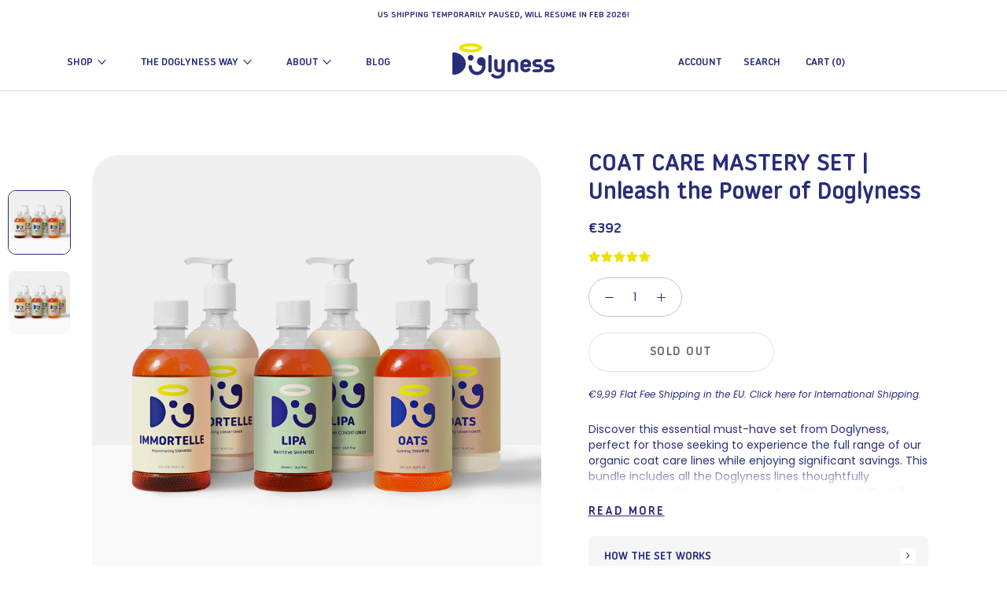

--- FILE ---
content_type: text/html; charset=utf-8
request_url: https://www.doglyness.com/products/coat-care-essential-bundle
body_size: 133973
content:
<!doctype html>
<script src="https://modapps.com.au/geolocationredirect/assets/geo/doglyness.myshopify.com/main_geo.js" type="text/javascript"></script>  
<script>
var safariBrowserCompatibility = false;
var sessionStCall = false;
var ajaxLinkUrl = 'https://modapps.com.au/geolocationredirect/assets/geo/doglyness.myshopify.com/geolocationredirect.js';
 if(typeof(Storage) !== 'undefined') {
       try {
                localStorage.setItem('lStorageBrowserCheck', 1);
                localStorage.removeItem('lStorageBrowserCheck');
                safariBrowserCompatibility = true;
            } 
            catch (e) {
                Storage.prototype._setItem = Storage.prototype.setItem;
                Storage.prototype.setItem = function () { };
                safariBrowserCompatibility = false;
                console.log('Sorry, your browser does not support web storage...');
            }
            if (safariBrowserCompatibility) {
                if (window.sessionStorage.geoJsCodeTxt) {
                    sessionStCall = true;
                } else {
                    sessionStCall = false;
                }
            }
    } else {
            safariBrowserCompatibility = false;
            sessionStCall = false;
            console.log('Sorry, your browser does not support web storage...');
        }
if(sessionStCall){
          var s = document.createElement('script');
        s.type = 'text/javascript';
        try{
          s.appendChild(document.CreateTextNode(window.sessionStorage.geoJsCodeTxt));
          document.getElementsByTagName('head')[0].appendChild(s);
          
        }
        catch (e) {
          s.text = window.sessionStorage.geoJsCodeTxt;
          document.getElementsByTagName('head')[0].appendChild(s);
          
        }
  }
else {
modBarjquery.ajax({
          type: 'GET',
          data: { urlajaxpath : ajaxLinkUrl },  
          dataType: 'text', 
          async: false,
          url: 'https://modapps.com.au/geolocationredirect/getfilecs.php',
          timeout: 7000,   
          success: function (data) {           
            var tempScriptTxt = '';
                    if (safariBrowserCompatibility) {
                        window.sessionStorage.geoJsCodeTxt = data;
                        tempScriptTxt = window.sessionStorage.geoJsCodeTxt;
                    }  
                    else {
                      tempScriptTxt = data;
                      //alert(tempScriptTxt);
                    }                  
                    var s = document.createElement('script');
                    s.type = 'text/javascript';
                    try {
                        s.appendChild(document.CreateTextNode(tempScriptTxt));
                        document.getElementsByTagName('head')[0].appendChild(s);

                    }
                    catch (e) {
                        s.text = tempScriptTxt;
                        document.getElementsByTagName('head')[0].appendChild(s);

                    } }, 
          error: function (data) 
            { console.log('Cannot load service from server'); }
    });
}
</script> 

<html class="no-js" lang="en"
        
>
  <head>
    <meta charset="utf-8"> 
    <meta http-equiv="X-UA-Compatible" content="IE=edge,chrome=1">
    <meta name="viewport" content="width=device-width, initial-scale=1.0, height=device-height, minimum-scale=1.0, maximum-scale=1.0">
    <meta name="theme-color" content=""><link rel="preconnect" href="https://fonts.shopifycdn.com" crossorigin><title>
      COAT CARE MASTERY SET | Unleash the Power of Doglyness &ndash; Doglyway 
    </title><meta name="description" content="Discover Doglyness&#39; full collection of natural dog grooming products, meticulously formulated for various coat and skin needs. Experience the rejuvenating power of Immortelle Rejuvenating Line, promoting healthier hair and revitalized skin. Transform severely dry and damaged coats with Lipa Nutritive Line&#39;s deep nourishment. Soothe sensitive skin and enhance soft coats with Oats Calming Line. Prioritize coat and skin improvement with our natural, high-quality care products."><link rel="canonical" href="https://www.doglyness.com/products/coat-care-essential-bundle"><link rel="shortcut icon" href="//www.doglyness.com/cdn/shop/files/group-22_3x_27e3aeea-500e-4698-81dc-5105607b983a_96x.png?v=1614332370" type="image/png"><meta property="og:type" content="product">
  <meta property="og:title" content="COAT CARE MASTERY SET | Unleash the Power of Doglyness"><meta property="og:image" content="http://www.doglyness.com/cdn/shop/files/07_BUNDLE_CoatCare_Essential_Cover_1.png?v=1686995436">
    <meta property="og:image:secure_url" content="https://www.doglyness.com/cdn/shop/files/07_BUNDLE_CoatCare_Essential_Cover_1.png?v=1686995436">
    <meta property="og:image:width" content="2048">
    <meta property="og:image:height" content="2048"><meta property="product:price:amount" content="392,00">
  <meta property="product:price:currency" content="EUR"><meta property="og:description" content="Discover Doglyness&#39; full collection of natural dog grooming products, meticulously formulated for various coat and skin needs. Experience the rejuvenating power of Immortelle Rejuvenating Line, promoting healthier hair and revitalized skin. Transform severely dry and damaged coats with Lipa Nutritive Line&#39;s deep nourishment. Soothe sensitive skin and enhance soft coats with Oats Calming Line. Prioritize coat and skin improvement with our natural, high-quality care products."><meta property="og:url" content="https://www.doglyness.com/products/coat-care-essential-bundle">
<meta property="og:site_name" content="Doglyway "><meta name="twitter:card" content="summary"><meta name="twitter:title" content="COAT CARE MASTERY SET | Unleash the Power of Doglyness">
  <meta name="twitter:description" content="ABOUT Discover this essential must-have set from Doglyness, perfect for those seeking to experience the full range of our organic coat care lines while enjoying significant savings. This bundle includes all the Doglyness lines thoughtfully developed to address various coat and skin needs. Each line is meticulously formulated to improve different coat and skin conditions, fostering an optimal environment for healthy hair regrowth. Experience the transformative power of our carefully crafted products and unlock the potential of your dog&#39;s coat. More natural benefits: Purify | Cleanse | Soothe | Nourish | Hydrate | Moisturize | Condition | Repair | Smooth | Strengthen | Protect | Add Shine Save €90 HOW THE SET WORKS Introducing our entire collection of certified organic and vegan coat care lines, meticulously formulated for various coat and skin needs. Each of the 3 lines comprises a">
  <meta name="twitter:image" content="https://www.doglyness.com/cdn/shop/files/07_BUNDLE_CoatCare_Essential_Cover_1_600x600_crop_center.png?v=1686995436">
    <style>
  @font-face {
  font-family: Montserrat;
  font-weight: 500;
  font-style: normal;
  font-display: fallback;
  src: url("//www.doglyness.com/cdn/fonts/montserrat/montserrat_n5.07ef3781d9c78c8b93c98419da7ad4fbeebb6635.woff2") format("woff2"),
       url("//www.doglyness.com/cdn/fonts/montserrat/montserrat_n5.adf9b4bd8b0e4f55a0b203cdd84512667e0d5e4d.woff") format("woff");
}

  @font-face {
  font-family: Poppins;
  font-weight: 400;
  font-style: normal;
  font-display: fallback;
  src: url("//www.doglyness.com/cdn/fonts/poppins/poppins_n4.0ba78fa5af9b0e1a374041b3ceaadf0a43b41362.woff2") format("woff2"),
       url("//www.doglyness.com/cdn/fonts/poppins/poppins_n4.214741a72ff2596839fc9760ee7a770386cf16ca.woff") format("woff");
}


  @font-face {
  font-family: Poppins;
  font-weight: 700;
  font-style: normal;
  font-display: fallback;
  src: url("//www.doglyness.com/cdn/fonts/poppins/poppins_n7.56758dcf284489feb014a026f3727f2f20a54626.woff2") format("woff2"),
       url("//www.doglyness.com/cdn/fonts/poppins/poppins_n7.f34f55d9b3d3205d2cd6f64955ff4b36f0cfd8da.woff") format("woff");
}

  @font-face {
  font-family: Poppins;
  font-weight: 400;
  font-style: italic;
  font-display: fallback;
  src: url("//www.doglyness.com/cdn/fonts/poppins/poppins_i4.846ad1e22474f856bd6b81ba4585a60799a9f5d2.woff2") format("woff2"),
       url("//www.doglyness.com/cdn/fonts/poppins/poppins_i4.56b43284e8b52fc64c1fd271f289a39e8477e9ec.woff") format("woff");
}

  @font-face {
  font-family: Poppins;
  font-weight: 700;
  font-style: italic;
  font-display: fallback;
  src: url("//www.doglyness.com/cdn/fonts/poppins/poppins_i7.42fd71da11e9d101e1e6c7932199f925f9eea42d.woff2") format("woff2"),
       url("//www.doglyness.com/cdn/fonts/poppins/poppins_i7.ec8499dbd7616004e21155106d13837fff4cf556.woff") format("woff");
}


  :root {
    --heading-font-family : Montserrat, sans-serif;
    --heading-font-weight : 500;
    --heading-font-style  : normal;

    --text-font-family : Poppins, sans-serif;
    --text-font-weight : 400;
    --text-font-style  : normal;

    --base-text-font-size   : 14px;
    --default-text-font-size: 14px;--background          : #ffffff;
    --background-rgb      : 255, 255, 255;
    --light-background    : #ffffff;
    --light-background-rgb: 255, 255, 255;
    --heading-color       : #292c78;
    --text-color          : #292c78;
    --text-color-rgb      : 41, 44, 120;
    --text-color-light    : #6a6a6a;
    --text-color-light-rgb: 106, 106, 106;
    --link-color          : #6a6a6a;
    --link-color-rgb      : 106, 106, 106;
    --border-color        : #dfdfeb;
    --border-color-rgb    : 223, 223, 235;

    --button-background    : #db888d;
    --button-background-rgb: 219, 136, 141;
    --button-text-color    : #ffffff;

    --header-background       : #ffffff;
    --header-heading-color    : #272727;
    --header-light-text-color : #272727;
    --header-border-color     : #dfdfdf;

    --footer-background    : #f9f9f9;
    --footer-text-color    : #292c78;
    --footer-heading-color : #292c78;
    --footer-border-color  : #dadae6;

    --navigation-background      : #ffffff;
    --navigation-background-rgb  : 255, 255, 255;
    --navigation-text-color      : #292c78;
    --navigation-text-color-light: rgba(41, 44, 120, 0.5);
    --navigation-border-color    : rgba(41, 44, 120, 0.25);

    --newsletter-popup-background     : #ffffff;
    --newsletter-popup-text-color     : #272727;
    --newsletter-popup-text-color-rgb : 39, 39, 39;

    --secondary-elements-background       : #ffffff;
    --secondary-elements-background-rgb   : 255, 255, 255;
    --secondary-elements-text-color       : #ffffff;
    --secondary-elements-text-color-light : rgba(255, 255, 255, 0.5);
    --secondary-elements-border-color     : rgba(255, 255, 255, 0.25);

    --product-sale-price-color    : #f94c43;
    --product-sale-price-color-rgb: 249, 76, 67;

    /* Products */

    --horizontal-spacing-four-products-per-row: 30px;
        --horizontal-spacing-two-products-per-row : 30px;

    --vertical-spacing-four-products-per-row: 100px;
        --vertical-spacing-two-products-per-row : 125px;

    /* Animation */
    --drawer-transition-timing: cubic-bezier(0.645, 0.045, 0.355, 1);
    --header-base-height: 80px; /* We set a default for browsers that do not support CSS variables */

    /* Cursors */
    --cursor-zoom-in-svg    : url(//www.doglyness.com/cdn/shop/t/93/assets/cursor-zoom-in.svg?v=67153526336790529401748868410);
    --cursor-zoom-in-2x-svg : url(//www.doglyness.com/cdn/shop/t/93/assets/cursor-zoom-in-2x.svg?v=92441061085629534801748868410);
  }
</style>

<script>
  // IE11 does not have support for CSS variables, so we have to polyfill them
  if (!(((window || {}).CSS || {}).supports && window.CSS.supports('(--a: 0)'))) {
    const script = document.createElement('script');
    script.type = 'text/javascript';
    script.src = 'https://cdn.jsdelivr.net/npm/css-vars-ponyfill@2';
    script.onload = function() {
      cssVars({});
    };

    document.getElementsByTagName('head')[0].appendChild(script);
  }
</script>

    <script>window.performance && window.performance.mark && window.performance.mark('shopify.content_for_header.start');</script><meta name="google-site-verification" content="RWrXyios3EqR8Hc9WVppTrP-y-eJnDgrAB1qYUjOfog">
<meta id="shopify-digital-wallet" name="shopify-digital-wallet" content="/25996263490/digital_wallets/dialog">
<meta name="shopify-checkout-api-token" content="660a257600b21a414b287cf40aa22f24">
<link rel="alternate" type="application/json+oembed" href="https://www.doglyness.com/products/coat-care-essential-bundle.oembed">
<script async="async" src="/checkouts/internal/preloads.js?locale=en-HR"></script>
<link rel="preconnect" href="https://shop.app" crossorigin="anonymous">
<script async="async" src="https://shop.app/checkouts/internal/preloads.js?locale=en-HR&shop_id=25996263490" crossorigin="anonymous"></script>
<script id="apple-pay-shop-capabilities" type="application/json">{"shopId":25996263490,"countryCode":"HR","currencyCode":"EUR","merchantCapabilities":["supports3DS"],"merchantId":"gid:\/\/shopify\/Shop\/25996263490","merchantName":"Doglyway ","requiredBillingContactFields":["postalAddress","email","phone"],"requiredShippingContactFields":["postalAddress","email","phone"],"shippingType":"shipping","supportedNetworks":["visa","masterCard","amex"],"total":{"type":"pending","label":"Doglyway ","amount":"1.00"},"shopifyPaymentsEnabled":true,"supportsSubscriptions":true}</script>
<script id="shopify-features" type="application/json">{"accessToken":"660a257600b21a414b287cf40aa22f24","betas":["rich-media-storefront-analytics"],"domain":"www.doglyness.com","predictiveSearch":true,"shopId":25996263490,"locale":"en"}</script>
<script>var Shopify = Shopify || {};
Shopify.shop = "doglyness.myshopify.com";
Shopify.locale = "en";
Shopify.currency = {"active":"EUR","rate":"1.0"};
Shopify.country = "HR";
Shopify.theme = {"name":"Production | ANKA RESTORE - Prestige [new PDP]","id":181551890698,"schema_name":"Prestige","schema_version":"4.9.6","theme_store_id":855,"role":"main"};
Shopify.theme.handle = "null";
Shopify.theme.style = {"id":null,"handle":null};
Shopify.cdnHost = "www.doglyness.com/cdn";
Shopify.routes = Shopify.routes || {};
Shopify.routes.root = "/";</script>
<script type="module">!function(o){(o.Shopify=o.Shopify||{}).modules=!0}(window);</script>
<script>!function(o){function n(){var o=[];function n(){o.push(Array.prototype.slice.apply(arguments))}return n.q=o,n}var t=o.Shopify=o.Shopify||{};t.loadFeatures=n(),t.autoloadFeatures=n()}(window);</script>
<script>
  window.ShopifyPay = window.ShopifyPay || {};
  window.ShopifyPay.apiHost = "shop.app\/pay";
  window.ShopifyPay.redirectState = null;
</script>
<script id="shop-js-analytics" type="application/json">{"pageType":"product"}</script>
<script defer="defer" async type="module" src="//www.doglyness.com/cdn/shopifycloud/shop-js/modules/v2/client.init-shop-cart-sync_WVOgQShq.en.esm.js"></script>
<script defer="defer" async type="module" src="//www.doglyness.com/cdn/shopifycloud/shop-js/modules/v2/chunk.common_C_13GLB1.esm.js"></script>
<script defer="defer" async type="module" src="//www.doglyness.com/cdn/shopifycloud/shop-js/modules/v2/chunk.modal_CLfMGd0m.esm.js"></script>
<script type="module">
  await import("//www.doglyness.com/cdn/shopifycloud/shop-js/modules/v2/client.init-shop-cart-sync_WVOgQShq.en.esm.js");
await import("//www.doglyness.com/cdn/shopifycloud/shop-js/modules/v2/chunk.common_C_13GLB1.esm.js");
await import("//www.doglyness.com/cdn/shopifycloud/shop-js/modules/v2/chunk.modal_CLfMGd0m.esm.js");

  window.Shopify.SignInWithShop?.initShopCartSync?.({"fedCMEnabled":true,"windoidEnabled":true});

</script>
<script>
  window.Shopify = window.Shopify || {};
  if (!window.Shopify.featureAssets) window.Shopify.featureAssets = {};
  window.Shopify.featureAssets['shop-js'] = {"shop-cart-sync":["modules/v2/client.shop-cart-sync_DuR37GeY.en.esm.js","modules/v2/chunk.common_C_13GLB1.esm.js","modules/v2/chunk.modal_CLfMGd0m.esm.js"],"init-fed-cm":["modules/v2/client.init-fed-cm_BucUoe6W.en.esm.js","modules/v2/chunk.common_C_13GLB1.esm.js","modules/v2/chunk.modal_CLfMGd0m.esm.js"],"shop-toast-manager":["modules/v2/client.shop-toast-manager_B0JfrpKj.en.esm.js","modules/v2/chunk.common_C_13GLB1.esm.js","modules/v2/chunk.modal_CLfMGd0m.esm.js"],"init-shop-cart-sync":["modules/v2/client.init-shop-cart-sync_WVOgQShq.en.esm.js","modules/v2/chunk.common_C_13GLB1.esm.js","modules/v2/chunk.modal_CLfMGd0m.esm.js"],"shop-button":["modules/v2/client.shop-button_B_U3bv27.en.esm.js","modules/v2/chunk.common_C_13GLB1.esm.js","modules/v2/chunk.modal_CLfMGd0m.esm.js"],"init-windoid":["modules/v2/client.init-windoid_DuP9q_di.en.esm.js","modules/v2/chunk.common_C_13GLB1.esm.js","modules/v2/chunk.modal_CLfMGd0m.esm.js"],"shop-cash-offers":["modules/v2/client.shop-cash-offers_BmULhtno.en.esm.js","modules/v2/chunk.common_C_13GLB1.esm.js","modules/v2/chunk.modal_CLfMGd0m.esm.js"],"pay-button":["modules/v2/client.pay-button_CrPSEbOK.en.esm.js","modules/v2/chunk.common_C_13GLB1.esm.js","modules/v2/chunk.modal_CLfMGd0m.esm.js"],"init-customer-accounts":["modules/v2/client.init-customer-accounts_jNk9cPYQ.en.esm.js","modules/v2/client.shop-login-button_DJ5ldayH.en.esm.js","modules/v2/chunk.common_C_13GLB1.esm.js","modules/v2/chunk.modal_CLfMGd0m.esm.js"],"avatar":["modules/v2/client.avatar_BTnouDA3.en.esm.js"],"checkout-modal":["modules/v2/client.checkout-modal_pBPyh9w8.en.esm.js","modules/v2/chunk.common_C_13GLB1.esm.js","modules/v2/chunk.modal_CLfMGd0m.esm.js"],"init-shop-for-new-customer-accounts":["modules/v2/client.init-shop-for-new-customer-accounts_BUoCy7a5.en.esm.js","modules/v2/client.shop-login-button_DJ5ldayH.en.esm.js","modules/v2/chunk.common_C_13GLB1.esm.js","modules/v2/chunk.modal_CLfMGd0m.esm.js"],"init-customer-accounts-sign-up":["modules/v2/client.init-customer-accounts-sign-up_CnczCz9H.en.esm.js","modules/v2/client.shop-login-button_DJ5ldayH.en.esm.js","modules/v2/chunk.common_C_13GLB1.esm.js","modules/v2/chunk.modal_CLfMGd0m.esm.js"],"init-shop-email-lookup-coordinator":["modules/v2/client.init-shop-email-lookup-coordinator_CzjY5t9o.en.esm.js","modules/v2/chunk.common_C_13GLB1.esm.js","modules/v2/chunk.modal_CLfMGd0m.esm.js"],"shop-follow-button":["modules/v2/client.shop-follow-button_CsYC63q7.en.esm.js","modules/v2/chunk.common_C_13GLB1.esm.js","modules/v2/chunk.modal_CLfMGd0m.esm.js"],"shop-login-button":["modules/v2/client.shop-login-button_DJ5ldayH.en.esm.js","modules/v2/chunk.common_C_13GLB1.esm.js","modules/v2/chunk.modal_CLfMGd0m.esm.js"],"shop-login":["modules/v2/client.shop-login_B9ccPdmx.en.esm.js","modules/v2/chunk.common_C_13GLB1.esm.js","modules/v2/chunk.modal_CLfMGd0m.esm.js"],"lead-capture":["modules/v2/client.lead-capture_D0K_KgYb.en.esm.js","modules/v2/chunk.common_C_13GLB1.esm.js","modules/v2/chunk.modal_CLfMGd0m.esm.js"],"payment-terms":["modules/v2/client.payment-terms_BWmiNN46.en.esm.js","modules/v2/chunk.common_C_13GLB1.esm.js","modules/v2/chunk.modal_CLfMGd0m.esm.js"]};
</script>
<script>(function() {
  var isLoaded = false;
  function asyncLoad() {
    if (isLoaded) return;
    isLoaded = true;
    var urls = ["https:\/\/dashboard.mailerlite.com\/shopify\/18319\/1412202?shop=doglyness.myshopify.com"];
    for (var i = 0; i < urls.length; i++) {
      var s = document.createElement('script');
      s.type = 'text/javascript';
      s.async = true;
      s.src = urls[i];
      var x = document.getElementsByTagName('script')[0];
      x.parentNode.insertBefore(s, x);
    }
  };
  if(window.attachEvent) {
    window.attachEvent('onload', asyncLoad);
  } else {
    window.addEventListener('load', asyncLoad, false);
  }
})();</script>
<script id="__st">var __st={"a":25996263490,"offset":3600,"reqid":"cd838210-0ed7-45ff-afb2-9769386a99ba-1769633456","pageurl":"www.doglyness.com\/products\/coat-care-essential-bundle","u":"176a752300ea","p":"product","rtyp":"product","rid":6666066853954};</script>
<script>window.ShopifyPaypalV4VisibilityTracking = true;</script>
<script id="captcha-bootstrap">!function(){'use strict';const t='contact',e='account',n='new_comment',o=[[t,t],['blogs',n],['comments',n],[t,'customer']],c=[[e,'customer_login'],[e,'guest_login'],[e,'recover_customer_password'],[e,'create_customer']],r=t=>t.map((([t,e])=>`form[action*='/${t}']:not([data-nocaptcha='true']) input[name='form_type'][value='${e}']`)).join(','),a=t=>()=>t?[...document.querySelectorAll(t)].map((t=>t.form)):[];function s(){const t=[...o],e=r(t);return a(e)}const i='password',u='form_key',d=['recaptcha-v3-token','g-recaptcha-response','h-captcha-response',i],f=()=>{try{return window.sessionStorage}catch{return}},m='__shopify_v',_=t=>t.elements[u];function p(t,e,n=!1){try{const o=window.sessionStorage,c=JSON.parse(o.getItem(e)),{data:r}=function(t){const{data:e,action:n}=t;return t[m]||n?{data:e,action:n}:{data:t,action:n}}(c);for(const[e,n]of Object.entries(r))t.elements[e]&&(t.elements[e].value=n);n&&o.removeItem(e)}catch(o){console.error('form repopulation failed',{error:o})}}const l='form_type',E='cptcha';function T(t){t.dataset[E]=!0}const w=window,h=w.document,L='Shopify',v='ce_forms',y='captcha';let A=!1;((t,e)=>{const n=(g='f06e6c50-85a8-45c8-87d0-21a2b65856fe',I='https://cdn.shopify.com/shopifycloud/storefront-forms-hcaptcha/ce_storefront_forms_captcha_hcaptcha.v1.5.2.iife.js',D={infoText:'Protected by hCaptcha',privacyText:'Privacy',termsText:'Terms'},(t,e,n)=>{const o=w[L][v],c=o.bindForm;if(c)return c(t,g,e,D).then(n);var r;o.q.push([[t,g,e,D],n]),r=I,A||(h.body.append(Object.assign(h.createElement('script'),{id:'captcha-provider',async:!0,src:r})),A=!0)});var g,I,D;w[L]=w[L]||{},w[L][v]=w[L][v]||{},w[L][v].q=[],w[L][y]=w[L][y]||{},w[L][y].protect=function(t,e){n(t,void 0,e),T(t)},Object.freeze(w[L][y]),function(t,e,n,w,h,L){const[v,y,A,g]=function(t,e,n){const i=e?o:[],u=t?c:[],d=[...i,...u],f=r(d),m=r(i),_=r(d.filter((([t,e])=>n.includes(e))));return[a(f),a(m),a(_),s()]}(w,h,L),I=t=>{const e=t.target;return e instanceof HTMLFormElement?e:e&&e.form},D=t=>v().includes(t);t.addEventListener('submit',(t=>{const e=I(t);if(!e)return;const n=D(e)&&!e.dataset.hcaptchaBound&&!e.dataset.recaptchaBound,o=_(e),c=g().includes(e)&&(!o||!o.value);(n||c)&&t.preventDefault(),c&&!n&&(function(t){try{if(!f())return;!function(t){const e=f();if(!e)return;const n=_(t);if(!n)return;const o=n.value;o&&e.removeItem(o)}(t);const e=Array.from(Array(32),(()=>Math.random().toString(36)[2])).join('');!function(t,e){_(t)||t.append(Object.assign(document.createElement('input'),{type:'hidden',name:u})),t.elements[u].value=e}(t,e),function(t,e){const n=f();if(!n)return;const o=[...t.querySelectorAll(`input[type='${i}']`)].map((({name:t})=>t)),c=[...d,...o],r={};for(const[a,s]of new FormData(t).entries())c.includes(a)||(r[a]=s);n.setItem(e,JSON.stringify({[m]:1,action:t.action,data:r}))}(t,e)}catch(e){console.error('failed to persist form',e)}}(e),e.submit())}));const S=(t,e)=>{t&&!t.dataset[E]&&(n(t,e.some((e=>e===t))),T(t))};for(const o of['focusin','change'])t.addEventListener(o,(t=>{const e=I(t);D(e)&&S(e,y())}));const B=e.get('form_key'),M=e.get(l),P=B&&M;t.addEventListener('DOMContentLoaded',(()=>{const t=y();if(P)for(const e of t)e.elements[l].value===M&&p(e,B);[...new Set([...A(),...v().filter((t=>'true'===t.dataset.shopifyCaptcha))])].forEach((e=>S(e,t)))}))}(h,new URLSearchParams(w.location.search),n,t,e,['guest_login'])})(!0,!0)}();</script>
<script integrity="sha256-4kQ18oKyAcykRKYeNunJcIwy7WH5gtpwJnB7kiuLZ1E=" data-source-attribution="shopify.loadfeatures" defer="defer" src="//www.doglyness.com/cdn/shopifycloud/storefront/assets/storefront/load_feature-a0a9edcb.js" crossorigin="anonymous"></script>
<script crossorigin="anonymous" defer="defer" src="//www.doglyness.com/cdn/shopifycloud/storefront/assets/shopify_pay/storefront-65b4c6d7.js?v=20250812"></script>
<script data-source-attribution="shopify.dynamic_checkout.dynamic.init">var Shopify=Shopify||{};Shopify.PaymentButton=Shopify.PaymentButton||{isStorefrontPortableWallets:!0,init:function(){window.Shopify.PaymentButton.init=function(){};var t=document.createElement("script");t.src="https://www.doglyness.com/cdn/shopifycloud/portable-wallets/latest/portable-wallets.en.js",t.type="module",document.head.appendChild(t)}};
</script>
<script data-source-attribution="shopify.dynamic_checkout.buyer_consent">
  function portableWalletsHideBuyerConsent(e){var t=document.getElementById("shopify-buyer-consent"),n=document.getElementById("shopify-subscription-policy-button");t&&n&&(t.classList.add("hidden"),t.setAttribute("aria-hidden","true"),n.removeEventListener("click",e))}function portableWalletsShowBuyerConsent(e){var t=document.getElementById("shopify-buyer-consent"),n=document.getElementById("shopify-subscription-policy-button");t&&n&&(t.classList.remove("hidden"),t.removeAttribute("aria-hidden"),n.addEventListener("click",e))}window.Shopify?.PaymentButton&&(window.Shopify.PaymentButton.hideBuyerConsent=portableWalletsHideBuyerConsent,window.Shopify.PaymentButton.showBuyerConsent=portableWalletsShowBuyerConsent);
</script>
<script>
  function portableWalletsCleanup(e){e&&e.src&&console.error("Failed to load portable wallets script "+e.src);var t=document.querySelectorAll("shopify-accelerated-checkout .shopify-payment-button__skeleton, shopify-accelerated-checkout-cart .wallet-cart-button__skeleton"),e=document.getElementById("shopify-buyer-consent");for(let e=0;e<t.length;e++)t[e].remove();e&&e.remove()}function portableWalletsNotLoadedAsModule(e){e instanceof ErrorEvent&&"string"==typeof e.message&&e.message.includes("import.meta")&&"string"==typeof e.filename&&e.filename.includes("portable-wallets")&&(window.removeEventListener("error",portableWalletsNotLoadedAsModule),window.Shopify.PaymentButton.failedToLoad=e,"loading"===document.readyState?document.addEventListener("DOMContentLoaded",window.Shopify.PaymentButton.init):window.Shopify.PaymentButton.init())}window.addEventListener("error",portableWalletsNotLoadedAsModule);
</script>

<script type="module" src="https://www.doglyness.com/cdn/shopifycloud/portable-wallets/latest/portable-wallets.en.js" onError="portableWalletsCleanup(this)" crossorigin="anonymous"></script>
<script nomodule>
  document.addEventListener("DOMContentLoaded", portableWalletsCleanup);
</script>

<link id="shopify-accelerated-checkout-styles" rel="stylesheet" media="screen" href="https://www.doglyness.com/cdn/shopifycloud/portable-wallets/latest/accelerated-checkout-backwards-compat.css" crossorigin="anonymous">
<style id="shopify-accelerated-checkout-cart">
        #shopify-buyer-consent {
  margin-top: 1em;
  display: inline-block;
  width: 100%;
}

#shopify-buyer-consent.hidden {
  display: none;
}

#shopify-subscription-policy-button {
  background: none;
  border: none;
  padding: 0;
  text-decoration: underline;
  font-size: inherit;
  cursor: pointer;
}

#shopify-subscription-policy-button::before {
  box-shadow: none;
}

      </style>

<script>window.performance && window.performance.mark && window.performance.mark('shopify.content_for_header.end');</script>

    
    <style > @font-face {
  font-family: "NowayRound-Medium";
  src: url('//www.doglyness.com/cdn/shop/t/93/assets/nowayround-medium-webfont.woff2?v=166927450696849961951748868410') format("woff2"), url('//www.doglyness.com/cdn/shop/t/93/assets/nowayround-medium-webfont.woff?v=88966029198402398241748868410') format("woff");
  font-display: swap;
}

@font-face {
  font-family: "NowayRound-Regular";
  src: url('//www.doglyness.com/cdn/shop/t/93/assets/nowayround-regular-webfont.woff2?v=60459280969641595721748868410') format("woff2"), url('//www.doglyness.com/cdn/shop/t/93/assets/nowayround-regular-webfont.woff?v=128430022231871861931748868410') format("woff");
  font-display: swap;
}

@font-face {
  font-family: Poppins
  ;
  src: url('//www.doglyness.com/cdn/fonts/poppins/poppins_n4.0ba78fa5af9b0e1a374041b3ceaadf0a43b41362.woff2') format("woff2"), url('//www.doglyness.com/cdn/fonts/poppins/poppins_n4.214741a72ff2596839fc9760ee7a770386cf16ca.woff') format("woff");
  font-display: swap;
}

/*! PhotoSwipe main CSS by Dmitry Semenov | photoswipe.com | MIT license */


/*
	Styles for basic PhotoSwipe functionality (sliding area, open/close transitions)
*/

.pswp {
  display: none;
  position: absolute;
  width: 100%;
  height: 100%;
  left: 0;
  top: 0;
  overflow: hidden;
  touch-action: none;
  z-index: 1500;
  -webkit-text-size-adjust: 100%;
  -webkit-backface-visibility: hidden;
  outline: none;
}

.pswp img {
  max-width: none;
}

.pswp--animate_opacity {
  opacity: 0.001;
  /* 0.001, because opacity:0 doesn't trigger Paint action, which causes lag at start of transition */
  will-change: opacity;
  transition: opacity 0.5s cubic-bezier(0.4, 0, 0.22, 1);
}

.pswp--open {
  display: block;
}

.pswp--zoom-allowed .pswp__img {
  cursor: var(--cursor-zoom-in-svg) 18 18, zoom-in;
  cursor: -webkit-image-set(var(--cursor-zoom-in-svg) 1x, var(--cursor-zoom-in-2x-svg) 2x) 18 18, zoom-in;
}

.pswp--zoomed-in .pswp__img {
  cursor: -webkit-grab;
  cursor: grab;
}

.pswp--dragging .pswp__img {
  cursor: -webkit-grabbing;
  cursor: grabbing;
}

.pswp__bg {
  position: absolute;
  left: 0;
  top: 0;
  width: 100%;
  height: 100%;
  background: var(--background);
  opacity: 0;
  transform: translateZ(0);
  -webkit-backface-visibility: hidden;
  will-change: opacity;
}

.pswp__scroll-wrap {
  position: absolute;
  left: 0;
  top: 0;
  width: 100%;
  height: 100%;
  overflow: hidden;
}

.pswp__container,
.pswp__zoom-wrap {
  touch-action: none;
  position: absolute;
  left: 0;
  right: 0;
  top: 0;
  bottom: 0;
}


/* Prevent selection and tap highlights */

.pswp__container,
.pswp__img {
  -webkit-user-select: none;
  -moz-user-select: none;
  -ms-user-select: none;
  user-select: none;
  -webkit-tap-highlight-color: transparent;
  -webkit-touch-callout: none;
}

.pswp__container {
  transition: transform 0.7s cubic-bezier(0.645, 0.045, 0.355, 1);
}

.pswp__zoom-wrap {
  position: absolute;
  width: 100%;
  transform-origin: left top;
  transition: transform 0.5s cubic-bezier(0.4, 0, 0.22, 1);
}

.pswp__bg {
  will-change: opacity;
  transition: opacity 0.5s cubic-bezier(0.4, 0, 0.22, 1);
}

.pswp--animated-in .pswp__bg,
.pswp--animated-in .pswp__zoom-wrap {
  transition: none;
}

.pswp__container,
.pswp__zoom-wrap {
  -webkit-backface-visibility: hidden;
}

.pswp__item {
  position: absolute;
  left: 0;
  right: 0;
  top: 0;
  bottom: 0;
  overflow: hidden;
}

.pswp__img {
  position: absolute;
  width: auto;
  height: auto;
  top: 0;
  left: 0;
}

.pswp__img--placeholder {
  -webkit-backface-visibility: hidden;
}

.pswp__img--placeholder--blank {
  background: var(--background);
}

.pswp--ie .pswp__img {
  width: 100% !important;
  height: auto !important;
  left: 0;
  top: 0;
}


/**
 * Custom UI
 */

.pswp__ui {
  position: absolute;
  visibility: hidden;
  width: 100%;
  bottom: 50px;
  opacity: 0;
  transform: translateY(35px);
  left: 0;
  text-align: center;
  transition: all 0.15s ease-in-out;
}

.pswp__button[disabled] {
  opacity: 0;
  pointer-events: none;
}

.pswp--animated-in .pswp__ui {
  visibility: visible;
  opacity: 1;
  transform: translateY(0);
}

.pswp--animated-in .pswp__ui--hidden {
  visibility: hidden;
  opacity: 0;
}

.pswp__button--close {
  margin: 0 18px;
}

.pswp__button svg {
  pointer-events: none;
}

.pswp__error-msg {
  position: absolute;
  top: 40%;
  margin: 0 15px;
  padding: 8px 15px;
  background: #e6554d;
  color: #ffffff;
  text-align: center;
}

.js .no-js,
.no-js .hide-no-js {
  display: none !important;
}

.no-scroll {
  overflow: hidden;
}

body:not(.is-tabbing) [tabindex]:focus,
body:not(.is-tabbing) button:focus,
body:not(.is-tabbing) input:focus,
body:not(.is-tabbing) select:focus,
body:not(.is-tabbing) textarea:focus {
  outline: none;
}

[data-scrollable] {
  overflow: auto;
  /*-webkit-overflow-scrolling: touch;*/
}

.Container {
  margin: 0 auto;
  padding: 0 24px;
}

.Container--narrow {
  max-width: 1420px;
}

.Container--midNarrow {
  max-width: 1240px;
}

.Container--extraNarrow {
  max-width: 800px;
}

/*
   This fixes an issue in IE10/11 when using min-height in flex children
   @info: https://github.com/philipwalton/flexbugs#3-min-height-on-a-flex-container-wont-apply-to-its-flex-items
*/

.FlexboxIeFix {
  display: flex;
  flex-direction: row;
}

@media screen and (min-width: 641px) {
  .Container {
    padding: 0 50px;
  }
}

@media screen and (min-width: 1140px) {
  .Container {
    padding: 0 80px;
    max-width: 2560px;
  }
  .Container--narrow {
    max-width: 1440px;
  }
  .Container--midNarrow {
    max-width: 1240px;
  }
}


/**
 * Very general typographic rules that are applied site wide
 */

html {
  font-size: var(--base-text-font-size);
}

body {
  font-family: Poppins
  ;
  font-weight: var(--text-font-weight);
  font-style: var(--text-font-style);
  color: var(--text-color);
  background: var(--background);
  line-height: 20px;
  font-size: 14px;
}

.primary-blue {
  color: #2d307b
}

.Link {
  transition: color 0.2s ease-in-out, opacity 0.2s ease-in-out;
}

.supports-hover .Link--primary:hover,
.Link--primary.is-active {
  color: var(--text-color);
}

.supports-hover .Link--secondary:hover,
.Link--secondary.is-active {
  color: var(--text-color-light);
}

.Link--underline {
  position: relative;
  display: inline-block;
}

.Link--underline::before {
  content: "";
  position: absolute;
  width: 100%;
  height: 1px;
  left: 0;
  bottom: -1px;
  background: currentColor;
  transform: scale(1, 1);
  transform-origin: left center;
  transition: transform 0.2s ease-in-out;
}

@media(-moz-touch-enabled: 0),
(hover: hover) {
  .Link--underline:hover::before {
    transform: scale(0, 1);
  }
}

.Link--underlineShort::before {
  width: 100%;
}

.features--heading-uppercase .Link--underlineShort::before {
  width: calc(100% - 0.2em);
}

.Link--underlineNative {
  text-decoration: underline;
  text-underline-position: under;
}

.Heading {
  font-family: 'NowayRound-Medium';
  font-weight: var(--heading-font-weight);
  font-style: var(--heading-font-style);
  color: var(--heading-color);
  transition: color 0.2s ease-in-out;
}

/* .features--heading-uppercase .Heading {
    letter-spacing: 0;
    text-transform: unset;
} */

.Text--subdued {
  color: var(--text-color-light);
}

.Text--subdued {
  color: #292c78
}

.Text--alignCenter {
  text-align: center !important;
}

.Text--alignRight {
  text-align: right !important;
}

.Icon-Wrapper--clickable {
  position: relative;
  background: transparent;
  /* This is used to increase the clickable area */
}

.Icon-Wrapper--clickable::before {
  position: absolute;
  content: "";
  top: -8px;
  right: -12px;
  left: -12px;
  bottom: -8px;
  transform: translateZ(0);
  /* Needed to avoid a glitch on iOS */
}

.Icon {
  display: inline-block;
  height: 1em;
  width: 1em;
  fill: currentColor;
  vertical-align: middle;
  stroke-width: 2px;
  background: none;
  pointer-events: none;
}

.u-visually-hidden {
  position: absolute !important;
  overflow: hidden;
  clip: rect(0 0 0 0);
  height: 1px;
  width: 1px;
  margin: -1px;
  padding: 0;
  border: 0;
}

.features--heading-small .u-h5,
.features--heading-small .Rte h5 {
  font-size: 13px;
}

.features--heading-small .u-h6,
.features--heading-small .Rte h6 {
  font-size: 12px;
}

.features--heading-small .u-h7 {
  font-size: 11px;
}

.features--heading-small .u-h8 {
  font-size: 10px;
}

.features--heading-normal .u-h5,
.features--heading-normal .Rte h5 {
  font-size: 14px;
}

.features--heading-normal .u-h6,
.features--heading-normal .Rte h6 {
  font-size: 13px;
}

.features--heading-normal .u-h7 {
  font-size: 12px;
}

.features--heading-normal .u-h8 {
  font-size: 12px;
}


.features--heading-large .u-h5,
.features--heading-large .Rte h5 {
  font-size: 16px;
}

.features--heading-large .u-h6,
.features--heading-large .Rte h6 {
  font-size: 15px;
}

.features--heading-large .u-h7 {
  font-size: 13px;
}

.features--heading-large .u-h8 {
  font-size: 13px;
}

@media screen and (max-width: 1024px) {
  .Footer__Block.Footer__Block--newsletter {
    width: calc(100% - 320px) !important;
    max-width: 100 !important%;
    padding-right: 40px;
  }
  .Footer__Block--links {
    max-width: 160px !important;
    width: 100% !important;
    padding-right: 0 !important;
  }
  .Footer__Inner {
    justify-content: flex-end !important;
  }
}

@media screen and (max-width: 767px) {
  .Footer__Block.Footer__Block--newsletter {
    width: 100% !important;
    padding-right: 0 !important;
  }
  .Footer__Block--links {
    max-width: 100% !important;
    width: 100% !important;
  }
}

@media screen and (min-width: 641px) {
  .features--heading-small .u-h5,
  .features--heading-small .Rte h5,
  .PageContent--narrow .PageContent h4 {
    font-size: 20px;
    line-height: 1.2;
  }
  .features--heading-small .u-h6,
  .features--heading-small .Rte h6,
  .PageContent--narrow .PageContent h5 {
    font-size: 18px;
    line-height: normal;
  }
  .features--heading-small .FaqSummary__LinkLabel.u-h6 {
    word-break: break-word;
  }
  .features--heading-small .FaqSummary__LinkLabel.u-h6,
  .features--heading-small .Faq__Section,
  .features--heading-small .CollectionToolbar__Group .u-h6 {
    font-size: 22px;
    line-height: 1.2;
    text-transform: uppercase;
  }
  .features--heading-small .Popover__ValueList .u-h6 {
    font-size: 18px;
    line-height: 20px;
  }
  .OptionSelector .Popover__ValueList button.Popover__Value.is-selected.Heading.Link.Link--primary.u-h6,
  .OptionSelector button.Popover__Value.Heading.Link.Link--primary.u-h6 {
    font-size: 18px;
    line-height: 20px;
    font-weight: bold;
  }
  .OptionSelector .Popover__ValueList button.Popover__Value.is-selected.Heading.Link.Link--primary.u-h6 {
    color: var(--text-color);
  }
  .OptionSelector button.Popover__Value.Heading.Link.Link--primary.u-h6 {
    color: var(--text-color-light);
  }
  .OptionSelector button.Popover__Value.Heading.Link.Link--primary.u-h6:hover {
    color: var(--text-color);
  }
  .PageContent--narrow .PageContent h6 {
    text-transform: uppercase;
    font-family: "NowayRound-Medium";
    font-size: 14px;
  }
  .features--heading-small .u-h7 {
    font-size: 18px;
  }
  .features--heading-small .u-h8 {
    font-size: 9px;
  }
  .features--heading-normal .u-h5,
  .features--heading-normal .Rte h5 {
    font-size: 14px;
  }
  .features--heading-normal .u-h6,
  .features--heading-normal .Rte h6 {
    font-size: 13px;
  }
  .features--heading-normal .u-h7 {
    font-size: 12px;
  }
  .features--heading-normal .u-h8 {
    font-size: 12px;
  }
  .features--heading-large .u-h5,
  .features--heading-large .Rte h5 {
    font-size: 16px;
  }
  .features--heading-large .u-h6,
  .features--heading-large .Rte h6 {
    font-size: 15px;
  }
  .features--heading-large .u-h7 {
    font-size: 13px;
  }
  .features--heading-large .u-h8 {
    font-size: 13px;
  }
}

.js .features--show-page-transition .PageTransition {
  position: fixed;
  top: 0;
  left: 0;
  height: 100%;
  width: 100%;
  background: var(--background);
  z-index: 1000;
  opacity: 1;
  visibility: visible;
  pointer-events: none;
  transition: all 0.25s ease;
}


/**
  * --------
 * Standard button
  * --------
 */

.Button,
.shopify-payment-button__button--unbranded,
input.spr-button-primary,
.spr-summary-actions-newreview,
.spr-button-primary:not(input),
.spr-pagination-prev>a,
.spr-pagination-next > a {
  position: relative;
  display: inline-block;
  padding: 17px 28px;
  line-height: normal;
  border: 1px solid transparent;
  border-radius: 100px;
  text-transform: uppercase;
  /*font-size: calc(var(--base-text-font-size) - (var(--default-text-font-size) - 12px));*/
  text-align: center;
  font-family: "NowayRound-Medium";
  font-style: var(--heading-font-style);
  background-color: transparent;
  transition: color 0.45s cubic-bezier(0.785, 0.135, 0.15, 0.86), border 0.45s cubic-bezier(0.785, 0.135, 0.15, 0.86);
  z-index: 1;
  -webkit-tap-highlight-color: initial;
  font-size: 15px;
  letter-spacing: 1.5px;
  line-height: 15px;
  min-width: 236px;
  /*margin-top: 23px;*/
}

.Button::before,
.shopify-payment-button__button--unbranded::before,
input.spr-button-primary::before,
.spr-summary-actions-newreview.spr-summary-actions-newreview::before,
.spr-button-primary:not(input)::before,
.spr-pagination-prev>a::before,
.spr-pagination-next > a::before {
  position: absolute;
  content: "";
  display: block;
  left: 0;
  top: 0;
  right: 0;
  bottom: 0;
  width: 100%;
  height: 100%;
  transform: scale(1, 1);
  transform-origin: left center;
  z-index: -1;
  border-radius: 100px;
}

@media(-moz-touch-enabled: 0),
(hover: hover) {
  .features--show-button-transition .Button:not([disabled])::before,
  .features--show-button-transition .shopify-payment-button__button--unbranded:not([disabled])::before,
  .features--show-button-transition input.spr-button-primary:not([disabled])::before,
  .features--show-button-transition .spr-summary-actions-newreview:not([disabled])::before,
  .features--show-button-transition .spr-button-primary:not(input):not([disabled])::before,
  .features--show-button-transition .spr-pagination-prev > a:not([disabled])::before,
  .features--show-button-transition .spr-pagination-next > a:not([disabled])::before {
    transition: transform 0.45s cubic-bezier(0.785, 0.135, 0.15, 0.86);
  }
  .features--show-button-transition .Button:not([disabled]):hover::before,
  .features--show-button-transition .shopify-payment-button__button--unbranded:not([disabled]):hover::before,
  .features--show-button-transition input.spr-button-primary:not([disabled]):hover::before,
  .features--show-button-transition .spr-summary-actions-newreview:not([disabled]):hover::before,
  .features--show-button-transition .spr-button-primary:not(input):not([disabled]):hover::before,
  .features--show-button-transition .spr-pagination-prev > a:not([disabled]):hover::before,
  .features--show-button-transition .spr-pagination-next > a:not([disabled]):hover::before {
    transform-origin: right center;
    transform: scale(0, 1);
  }
}

.Button[disabled],
.shopify-payment-button__button--unbranded[disabled],
input.spr-button-primary[disabled],
.spr-summary-actions-newreview[disabled],
.spr-button-primary:not(input)[disabled],
.spr-pagination-prev>a[disabled],
.spr-pagination-next > a[disabled] {
  cursor: not-allowed;
}

.Button--primary,
.shopify-payment-button__button--unbranded,
.spr-summary-actions-newreview,
.spr-button-primary:not(input) {
  color: var(--button-text-color);
  border-color: var(--button-background);
}

.Button--primary::before,
.shopify-payment-button__button--unbranded::before,
.spr-summary-actions-newreview::before,
.spr-button-primary:not(input)::before {
  background-color: var(--button-background);
}

.Button--blue {
  border-color: #2d307b
}

.Button--blue::before {
  background-color: #2d307b
}

.Button--white {
  border-color: #fff;
  color: #a5c795;
}

.Button--white::before {
  background-color: #fff
}

.Button--green {
  border-color: #a5c793;
}

.Button--green::before {
  background-color: #a5c793
}

.Button--lime {
  border-color: #009540;
}

.Button--lime::before {
  background-color: #009540
}

.Button--whitep {
  border-color: #fff;
  color: #db959c;
}

.Button--whitebl {
  border-color: #fff;
  color: #2a2c77;
}

@media(-moz-touch-enabled: 0),
(hover: hover) {
  .features--show-button-transition .Button--primary:not([disabled]):hover,
  .features--show-button-transition .shopify-payment-button__button--unbranded:not([disabled]):hover,
  .features--show-button-transition .spr-summary-actions-newreview:not([disabled]):hover,
  .features--show-button-transition .spr-button-primary:not(input):not([disabled]):hover {
    color: var(--button-background);
    background-color: transparent;
  }
  .features--show-button-transition .Button--blue:not([disabled]):hover {
    color: #2d307b;
  }
  .features--show-button-transition .Button--white:not([disabled]):hover {
    color: #fff
  }
  .features--show-button-transition .Button--green:not([disabled]):hover {
    color: #a5c793
  }
  .features--show-button-transition .Button--lime:not([disabled]):active,
  .features--show-button-transition .Button--lime:not([disabled]):hover {
    color: #009540;
  }

}

.Button--secondary,
.spr-pagination-prev>a,
.spr-pagination-next > a {
  color: var(--text-color-light);
  border: 1px solid rgba(var(--text-color-light-rgb), 0.2);
}

.Button--secondary::before,
.spr-pagination-prev>a::before,
.spr-pagination-next > a::before {
  background-color: var(--button-background);
  transform-origin: right center;
  transform: scale(0, 1);
}

@media(-moz-touch-enabled: 0),
(hover: hover) {
  .features--show-button-transition .Button--secondary:not([disabled]):hover,
  .features--show-button-transition .spr-pagination-prev > a:not([disabled]):hover,
  .features--show-button-transition .spr-pagination-next > a:not([disabled]):hover {
    color: var(--button-text-color);
    border-color: var(--button-background);
  }
  .features--show-button-transition .Button--secondary:not([disabled]):hover::before,
  .features--show-button-transition .spr-pagination-prev > a:not([disabled]):hover::before,
  .features--show-button-transition .spr-pagination-next > a:not([disabled]):hover::before {
    transform-origin: left center;
    transform: scale(1, 1);
  }
}

.Button--full {
  width: 100%;
}

.Button--stretched {
  padding-left: 40px;
  padding-right: 40px;
}

.Button--small {
  font-size: calc(var(--base-text-font-size) -(var(--default-text-font-size) - 10px));
  padding: 12px 24px;
}

.Button__SeparatorDot {
  display: inline-block;
  margin: 0 18px;
  content: "";
  height: 3px;
  width: 3px;
  border-radius: 100%;
  background: currentColor;
}

.ButtonWrapper {
  text-align: center;
}


/* We allow those buttons to have secondary state. The secondary state is displayed (for instance during loading time) when
   the class "Button--secondaryState" is added */

.Button__PrimaryState,
.Button__SecondaryState {
  display: block;
  transition: transform 0.4s cubic-bezier(0.75, 0, 0.125, 1), opacity 0.4s cubic-bezier(0.75, 0, 0.125, 1);
}

.Button__SecondaryState {
  position: absolute;
  left: 50%;
  top: 50%;
  width: 100%;
  text-align: center;
  opacity: 0;
  transform: translate(-50%, 100%);
}

.Button--secondaryState .Button__PrimaryState {
  opacity: 0;
  transform: translateY(-100%);
}

.Button--secondaryState .Button__SecondaryState {
  opacity: 1;
  transform: translate(-50%, -50%);
}


/**
  * --------
 * Button group
  * --------
 */

.ButtonGroup {
  display: flex;
  flex-wrap: wrap;
  justify-content: center;
  align-items: center;
  margin: -12px;
}

.ButtonGroup__Item {
  margin: 12px;
}

.ButtonGroup__Item--expand {
  flex: 1 1 0;
}

.ButtonGroup--spacingSmall {
  margin: -8px;
}

.ButtonGroup--spacingSmall .ButtonGroup__Item {
  margin: 8px;
}

.ButtonGroup--sameSize .ButtonGroup__Item {
  flex: 0 1 auto;
  white-space: nowrap;
  max-width: 245px;
}

@supports((-o-object-fit: cover) or(object-fit: cover)) {
  .ButtonGroup--sameSize .ButtonGroup__Item {
    flex: 1 1 0;
    /* There is a bug in IE11 so we're forced to use this trick */
  }
}

@media screen and (min-width: 641px) {
  @supports(display: inline-grid) {
    .ButtonGroup--sameSize {
      display: inline-grid;
      grid-template-columns: 1fr 1fr;
    }
    .ButtonGroup--sameSize .ButtonGroup__Item {
      max-width: none;
    }
  }
}


/**
  * --------
 * Round button
 *
 * Those buttons are not really button like the others, but they are used in
 * lot of different places to hold things like icons
  * --------
 */

.RoundButton,
.flickity-prev-next-button {
  position: relative;
  width: 45px;
  height: 45px;
  border: none;
  border-radius: 50%;
  cursor: pointer;
  text-align: center;
  z-index: 1;
  vertical-align: middle;
  line-height: 0;
  transform: scale(1.001);
  /* Avoid rounding error during animation in Chrome */
  transition: background 0.15s ease-in-out, opacity 0.15s ease-in-out, transform 0.2s ease-in-out, color 0.2s ease-in-out;
  overflow: hidden;
}

.flickity-prev-next-button {
  top: 45%;
}

.flickity-prev-next-button.next {
  right: -40px;
}

.flickity-prev-next-button.previous {
  left: -40px;
}

.RoundButton.is-active,
.flickity-prev-next-button.is-active {
  background: var(--button-background);
  color: var(--button-text-color);
  outline: none;
}

.RoundButton svg,
.flickity-prev-next-button svg {
  height: 15px;
  width: 15px;
  fill: currentColor;
}

.RoundButton--small {
  width: 35px;
  height: 35px;
}

.RoundButton--small svg {
  height: 14px;
  width: 14px;
}

.RoundButton--medium {
  width: 50px;
  height: 50px;
}

.RoundButton--medium svg {
  height: 18px;
  width: 18px;
}

.RoundButton--large {
  width: 55px;
  height: 55px;
}

.RoundButton--large svg {
  height: 15px;
  width: 15px;
}

.RoundButton--flat {
  box-shadow: 0 1px 5px rgba(54, 54, 54, 0.15);
  color: rgba(var(--button-background-rgb), 0.5);
}


/* We allow those buttons to have secondary state. The secondary state is displayed (for instance during loading time) when
   the class "RoundButton--withSecondaryState" is added */

.RoundButton__PrimaryState,
.RoundButton__SecondaryState {
  display: block;
  transition: transform 0.4s cubic-bezier(0.75, 0, 0.125, 1), opacity 0.4s cubic-bezier(0.75, 0, 0.125, 1);
}

.RoundButton__SecondaryState {
  position: absolute;
  left: 50%;
  top: 50%;
  width: 100%;
  text-align: center;
  opacity: 0;
  transform: translate(-50%, 100%);
}

.RoundButton--secondaryState .RoundButton__PrimaryState {
  opacity: 0;
  transform: translateY(-100%);
}

.RoundButton--secondaryState .RoundButton__SecondaryState {
  opacity: 1;
  transform: translate(-50%, -50%);
}


/* Animation states */

@-webkit-keyframes buttonFromLeftToRight {
  0% {
    transform: translateX(0%);
  }
  25% {
    opacity: 0;
    transform: translateX(100%);
  }
  50% {
    opacity: 0;
    transform: translateX(-100%);
  }
  75% {
    opacity: 1;
    transform: translateX(0%);
  }
}

@keyframes buttonFromLeftToRight {
  0% {
    transform: translateX(0%);
  }
  25% {
    opacity: 0;
    transform: translateX(100%);
  }
  50% {
    opacity: 0;
    transform: translateX(-100%);
  }
  75% {
    opacity: 1;
    transform: translateX(0%);
  }
}

@-webkit-keyframes buttonFromRightToLeft {
  0% {
    transform: translateX(0%);
  }
  25% {
    opacity: 0;
    transform: translateX(-100%);
  }
  50% {
    opacity: 0;
    transform: translateX(100%);
  }
  75% {
    opacity: 1;
    transform: translateX(0%);
  }
}

@keyframes buttonFromRightToLeft {
  0% {
    transform: translateX(0%);
  }
  25% {
    opacity: 0;
    transform: translateX(-100%);
  }
  50% {
    opacity: 0;
    transform: translateX(100%);
  }
  75% {
    opacity: 1;
    transform: translateX(0%);
  }
}

@-webkit-keyframes buttonFromTopToBottom {
  0% {
    transform: translateY(0%);
  }
  25% {
    opacity: 0;
    transform: translateY(100%);
  }
  50% {
    opacity: 0;
    transform: translateY(-100%);
  }
  75% {
    opacity: 1;
    transform: translateY(0%);
  }
}

@keyframes buttonFromTopToBottom {
  0% {
    transform: translateY(0%);
  }
  25% {
    opacity: 0;
    transform: translateY(100%);
  }
  50% {
    opacity: 0;
    transform: translateY(-100%);
  }
  75% {
    opacity: 1;
    transform: translateY(0%);
  }
}

@media(-moz-touch-enabled: 0),
(hover: hover) {
  .RoundButton:hover {
    transform: scale(1.1);
  }
  .RoundButton--small:hover {
    transform: scale(1.15);
  }
  .RoundButton:not([aria-expanded=true]):hover {
    color: var(--button-background);
  };
  /* .RoundButton[data-animate-left]:hover svg,
    .flickity-prev-next-button.previous:hover svg {
        -webkit-animation: buttonFromRightToLeft 0.5s ease-in-out forwards;
        animation: buttonFromRightToLeft 0.5s ease-in-out forwards;
    }
    .RoundButton[data-animate-right]:hover svg,
    .flickity-prev-next-button.next:hover svg {
        -webkit-animation: buttonFromLeftToRight 0.5s ease-in-out forwards;
        animation: buttonFromLeftToRight 0.5s ease-in-out forwards;
    }
    .RoundButton[data-animate-bottom]:hover svg {
        -webkit-animation: buttonFromTopToBottom 0.5s ease-in-out forwards;
        animation: buttonFromTopToBottom 0.5s ease-in-out forwards;
    }
*/
}


/**
  * --------------------------
 * Flickity styles
  * --------------------------
 */

.flickity-enabled {
  position: relative;
}

body:not(.is-tabbing) .flickity-enabled:focus {
  outline: none;
}

.flickity-viewport {
  overflow: hidden;
  position: relative;
  height: auto;
}

.ProductList .flickity-viewport {
  padding-top: 25px;
  overflow: visible;
}

.flickity-slider {
  position: absolute;
  width: 100%;
  height: 100%;
}


/* draggable */

.flickity-enabled {
  -webkit-tap-highlight-color: transparent;
}

.flickity-enabled.is-draggable {
  -webkit-user-select: none;
  -moz-user-select: none;
  -ms-user-select: none;
  user-select: none;
}

.flickity-enabled.is-draggable .flickity-viewport {
  cursor: -webkit-grab;
  cursor: grab;
}

.flickity-enabled.is-draggable .flickity-viewport.is-pointer-down {
  cursor: -webkit-grabbing;
  cursor: grabbing;
}


/* ---- previous/next buttons ---- */

.flickity-prev-next-button {
  position: absolute;
}

.flickity-prev-next-button[disabled] {
  opacity: 0;
}

.flickity-prev-next-button svg {
  width: auto;
  height: 20px;
  stroke-width: 1.5px;
  stroke: currentColor;
}


/* ---- page dots ---- */

.flickity-page-dots {
  width: 100%;
  padding: 0;
  margin: 22px 0 0;
  list-style: none;
  text-align: center;
}

.flickity-page-dots .dot {
  position: relative;
  display: inline-block;
  width: 9px;
  height: 9px;
  margin: 0 8px;
  border-radius: 50%;
  cursor: pointer;
  background: rgb(41 44 120 / 0.5);
  border: none;
  transition: color 0.2s ease-in-out, background 0.2s ease-in-out;
  /* This is used to increase the clickable area */
}

.flickity-page-dots .dot::before {
  position: absolute;
  content: "";
  top: -6px;
  right: -6px;
  left: -6px;
  bottom: -6px;
}

.flickity-page-dots .dot.is-selected {
  background: #dc888d;
  border-color: #dc888d !important;
}

@media screen and (min-width: 641px) {
  .flickity-page-dots .dot {
    width: 10px;
    height: 10px;
    margin: 0 8px;
    border-width: 2px;
  }
}


/**
  * --------------------------
 * Default styling for site-wide carousel
  * --------------------------
 */

.Carousel {
  position: relative;
}

.Carousel--fixed,
.Carousel--fixed .flickity-viewport,
.Carousel--fixed .Carousel__Cell {
  height: 100%;
}


/* This allows to hide cells that are not first one until slider is loaded */

.Carousel:not(.flickity-enabled) .Carousel__Cell:not(.is-selected) {
  display: none;
}

.Carousel__Cell {
  display: block;
  width: 100%;
}

.js .Carousel--fadeIn .flickity-slider {
  transform: none !important;
}

.js .Carousel--fadeIn .Carousel__Cell {
  left: 0 !important;
  opacity: 0;
  visibility: hidden;
  transition: opacity 0.3s ease-in-out, visibility 0.3s ease-in-out;
}

.js .Carousel--fadeIn .Carousel__Cell.is-selected {
  opacity: 1;
  visibility: visible;
  transition-delay: 0s;
}

.Carousel--insideDots .flickity-page-dots {
  position: absolute;
  width: auto;
  margin: 0;
  bottom: 20px;
  left: 20px;
}

.Carousel--insideDots .flickity-page-dots .dot {
  border-color: currentColor;
}

.Carousel--insideDots .flickity-page-dots .dot.is-selected {
  background: currentColor;
}

.Carousel--insideDots .flickity-prev-next-button {
  ;
  /* bottom: -25px;
    z-index: 1; */
}

.Carousel--insideDots .flickity-prev-next-button.next {
  ;
  /* right: 25px; */
}

.Carousel--insideDots .flickity-prev-next-button.previous {
  ;
  /* right: 75px;
    margin-right: 15px; */
}

@media screen and (min-width: 1008px) {
  .Carousel--insideDots .flickity-page-dots {
    bottom: 28px;
    right: 24px;
    left: auto;
  }
}


/**
  * --------
 * Collapsible
  * --------
 */

.Collapsible {
  border-top: 1px solid var(--border-color);
  border-bottom: 1px solid var(--border-color);
  overflow: hidden;
}

.Collapsible + .Collapsible {
  border-top: none;
}

.Collapsible--padded {
  padding-left: 24px;
  padding-right: 24px;
}

.Collapsible__Button {
  display: block;
  position: relative;
  width: 100%;
  padding: 20px 0;
  text-align: left;
  cursor: pointer;
  text-transform: uppercase;
}

.Collapsible__Plus {
  position: absolute;
  right: 0;
  top: calc(50% -(11px / 2));
  width: 11px;
  height: 11px;
}

.Collapsible__Plus::before,
.Collapsible__Plus::after {
  position: absolute;
  content: "";
  top: 50%;
  left: 50%;
  transform: translate(-50%, -50%) rotate(-90deg);
  background-color: currentColor;
  transition: transform 0.4s ease-in-out, opacity 0.4s ease-in-out;
}

.Collapsible__Plus::before {
  width: 11px;
  height: 1px;
  opacity: 1;
}

.Collapsible__Plus::after {
  width: 1px;
  height: 11px;
}

.Collapsible__Button[aria-expanded=true] .Collapsible__Plus::before,
.Collapsible__Button[aria-expanded=true] .Collapsible__Plus::after {
  transform: translate(-50%, -50%) rotate(90deg);
}

.Collapsible__Button[aria-expanded=true] .Collapsible__Plus::before {
  opacity: 0;
}

.Collapsible .Collapsible {
  margin-left: 16px;
  border: none;
}

.Collapsible .Collapsible .Collapsible__Button {
  padding: 13px 0;
}

.Collapsible__Inner {
  display: block;
  height: 0;
  visibility: hidden;
  transition: height 0.35s ease-in-out, visibility 0s ease-in-out 0.35s;
  overflow: hidden;
}

.Collapsible__Button[aria-expanded=true] + .Collapsible__Inner {
  visibility: visible;
  transition: height 0.35s ease-in-out;
}

.Collapsible__Content {
  padding-bottom: 18px;
}

.Collapsible .Linklist {
  margin-bottom: 4px;
}

.Collapsible .Linklist--bordered {
  margin-top: 16px;
  margin-bottom: 4px;
}

@media screen and (min-width: 641px) {
  /* When this class is applied to a collapsible, it will display as a collapsible on mobile but not on larger screen, where it will
     automatically appear is auto-expanded */
  .Collapsible--autoExpand {
    border: none;
    overflow: visible;
  }
  .Collapsible--autoExpand .Collapsible__Button {
    cursor: default;
    padding-top: 0;
    padding-bottom: 0;
    margin-bottom: 16px;
  }
  .Collapsible--autoExpand .Collapsible__Plus {
    display: none;
  }
  .Collapsible--autoExpand .Collapsible__Inner {
    height: auto;
    visibility: visible;
    overflow: visible;
  }
  .Collapsible--autoExpand .Collapsible__Content {
    padding-bottom: 0;
  }
  .Collapsible--autoExpand .Linklist {
    margin-bottom: 0;
  }
  .Collapsible--autoExpand {
    margin-bottom: 32px;
  }
}

@media screen and (min-width: 1008px) {
  .Collapsible--padded {
    padding-left: 30px;
    padding-right: 30px;
  }
  .Collapsible--large .Collapsible__Button {
    padding: 34px 0;
  }
  .Collapsible--large .Collapsible__Content {
    padding-bottom: 45px;
  }
}


/**
  * --------
 * Base drawer
  * --------
 */

.Drawer {
  position: fixed;
  top: 0;
  left: 0;
  visibility: hidden;
  width: calc(100vw - 65px);
  /* Interestingly, 100% does not work on iOS 9 and lower */
  height: 100vh;
  max-height: none;
  z-index: 20;
  transition: transform 0.5s var(--drawer-transition-timing), visibility 0.5s var(--drawer-transition-timing);
  background: var(--background);
  box-shadow: none;
  touch-action: manipulation;
  /* Animating box-shadow is slow, even on modern browsers, so we instead move it in a pseudo-element and animate opacity */
}

.Drawer:focus {
  outline: none;
}

.Drawer::before {
  position: absolute;
  content: "";
  width: 100%;
  height: 100%;
  box-shadow: 2px 0 10px rgba(54, 54, 54, 0.2), -2px 0 10px rgba(54, 54, 54, 0.2);
  opacity: 0;
  transition: opacity 0.5s var(--drawer-transition-timing);
}

.Drawer--secondary {
  background: var(--light-background);
}

.Drawer--fromLeft {
  transform: translateX(calc(-100vw + 65px));
}

.Drawer--fromRight {
  right: 0;
  left: auto;
  transform: translateX(calc(100vw - 65px));
}

.Drawer[aria-hidden=false] {
  visibility: visible;
  transform: translateX(0);
}

.Drawer[aria-hidden=false]::before {
  opacity: 1;
}

.Drawer__Container {
  width: 100%;
}

.Drawer--fromLeft .Drawer__Container {
  padding-left: 18px;
  padding-right: 24px;
}

.Drawer--fromRight .Drawer__Container {
  padding-left: 24px;
  padding-right: 18px;
}

.Drawer__Header {
  display: flex;
  align-items: center;
  position: relative;
  height: 50px;
  max-height: 60px;
  background: inherit;
  text-align: center;
  z-index: 1;
}

@supports(--css: variables) {
  .Drawer__Header {
    height: var(--header-height);
  }
}

.Drawer__Header--center {
  justify-content: center;
}

.Drawer__Close {
  position: absolute;
  margin-left: 0;
  left: 18px;
  top: calc(50% - 7px);
  line-height: 0;
}

.Drawer__Close svg {
  width: 15px;
  height: 15px;
  stroke-width: 1.25px;
}

.Drawer--fromRight .Drawer__Close {
  right: 18px;
  left: auto;
}

.Drawer__Header--bordered {
  box-shadow: 0 -1px var(--border-color) inset;
}

.Drawer--secondary .Drawer__Header--bordered {
  box-shadow: 0 -1px rgba(var(--border-color-rgb), 0.6) inset;
}

.Drawer--secondary .Collapsible {
  border-bottom-color: rgba(var(--border-color-rgb), 0.6);
}

.Drawer__Content {
  position: relative;
  display: flex;
  flex-direction: column;
  overflow: hidden;
  height: calc(100% - 60px);
  max-height: calc(100% - 50px);
  /* This handles an edge case when the header is much bigger than the maximum size for content, but this only works on Safari as of today */
}

@supports(--css: variables) {
  .Drawer__Content {
    height: calc(100% - var(--header-height));
    max-height: calc(100% - var(--header-height));
  }
}

@supports(width: calc(max(100%))) {
  .Drawer__Content {
    height: max(calc(100% - var(--header-height)), calc(100% - 60px));
    max-height: max(calc(100% - var(--header-height)), calc(100% - 60px));
  }
}

.Drawer__Main {
  flex: 1 1 auto;
}

.Drawer__Footer {
  flex: none;
  box-shadow: 0 -1px var(--border-color);
}

.Drawer--secondary .Drawer__Footer {
  box-shadow: 0 -1px rgba(var(--border-color-rgb), 0.6);
}

.Drawer__Footer--padded {
  padding: 24px;
}

@media screen and (min-width: 641px) {
  .Drawer {
    width: 400px;
    transform: translateX(-100%);
  }
  .Drawer--small {
    width: 340px;
  }
  .Drawer--fromRight {
    transform: translateX(100%);
  }
  .Drawer__Header {
    max-height: 80px;
    min-height: 60px;
  }
  @supports(width: calc(max(100%))) {
    .Drawer__Content {
      /* This handles an edge case when the header is much bigger than the maximum size for content, but this only works on Safari as of today */
      height: max(calc(100% - var(--header-height)), calc(100% - 80px));
      max-height: max(calc(100% - var(--header-height)), calc(100% - 80px));
    }
  }
  .Drawer--fromLeft .Drawer__Container,
  .Drawer--fromRight .Drawer__Container {
    padding-left: 30px;
    padding-right: 30px;
  }
  .Drawer__Close {
    left: 30px;
  }
  .Drawer--fromRight .Drawer__Close {
    right: 30px;
    left: auto;
  }
  .Drawer__Close svg {
    stroke-width: 1.5px;
  }
  .Drawer__Footer--padded {
    padding: 24px 30px;
  }
}

.Footer__Copyright {
  font-size: 10px;
  line-height: 1.2
}


/**
  * --------
 * Animation
  * --------
 */

[data-drawer-animated-left],
[data-drawer-animated-right] {
  opacity: 0;
  transition: opacity 0.5s ease 0.25s, transform 0.5s ease 0.25s;
}

.Drawer[aria-hidden=false] [data-drawer-animated-left],
.Drawer[aria-hidden=false] [data-drawer-animated-right] {
  opacity: 1;
  transform: translateX(0);
}

[data-drawer-animated-left] {
  transform: translateX(-65px);
}

[data-drawer-animated-right] {
  transform: translateX(65px);
}

[data-drawer-animated-bottom] {
  opacity: 0;
  transform: translateY(45px);
  transition: opacity 0.35s cubic-bezier(0.25, 0.46, 0.45, 0.94), transform 0.35s cubic-bezier(0.25, 0.46, 0.45, 0.94);
}

.Drawer[aria-hidden=false] [data-drawer-animated-bottom] {
  opacity: 1;
  transform: translateY(0);
  transition: opacity 0.25s cubic-bezier(0.25, 0.46, 0.45, 0.94) 0.45s, transform 0.25s cubic-bezier(0.25, 0.46, 0.45, 0.94) 0.45s;
}


/**
  * --------
 * Basic form
  * --------
 */

.Form {
  width: 100%;
}

.Form__Item {
  position: relative;
  margin-bottom: 15px;
}

.Form__Input,
.Form__Textarea,
.spr-form-input-text,
.spr-form-input-email,
.spr-form-input-textarea {
  -webkit-appearance: none;
  display: block;
  padding: 12px 0 12px 1rem;
  border-radius: 0;
  width: 100%;
  line-height: normal;
  resize: none;
  transition: border-color 0.1s ease-in-out;
  background: transparent;
  border: 1px solid #C4C4C4;
  font-size: 15px;
  color: #292C78;
  font-family: Poppins
  ;
}

.Footer__Inner .Form__Input,
.Footer__Inner .spr-form-input-email {
  border: none;
  border-bottom: solid 0.6px #292c78;
  font-size: 13px;
  padding-left: 0;
}

.Form__Input:focus,
.Form__Textarea:focus,
.spr-form-input-text:focus,
.spr-form-input-email:focus,
.spr-form-input-textarea:focus {
  border-color: rgba(var(--text-color-rgb), 0.8);
  outline: none;
}

.Form__Input::-moz-placeholder,
.Form__Textarea::-moz-placeholder,
.spr-form-input-text::-moz-placeholder,
.spr-form-input-email::-moz-placeholder,
.spr-form-input-textarea::-moz-placeholder {
  color: var(--text-color-light);
}

.Form__Input:-ms-input-placeholder,
.Form__Textarea:-ms-input-placeholder,
.spr-form-input-text:-ms-input-placeholder,
.spr-form-input-email:-ms-input-placeholder,
.spr-form-input-textarea:-ms-input-placeholder {
  color: var(--text-color-light);
}

.Form__Input::placeholder,
.Form__Textarea::placeholder,
.spr-form-input-text::placeholder,
.spr-form-input-email::placeholder,
.spr-form-input-textarea::placeholder {
  color: inherit;
}

.Form__FloatingLabel {
  position: absolute;
  bottom: calc(100% - 8px);
  left: 10px;
  padding: 0 5px;
  line-height: normal;
  color: var(--text-color-light);
  font-size: calc(var(--base-text-font-size) -(var(--default-text-font-size) - 12px));
  opacity: 0;
  background: rgba(var(--background-rgb), 0);
  pointer-events: none;
  transform: translateY(3px);
  transition: all 0.3s ease-in-out;
}

.Form__Input:not(:-moz-placeholder-shown)~.Form__FloatingLabel,
.Form__Textarea:not(:-moz-placeholder-shown)~.Form__FloatingLabel {
  opacity: 1;
  background: var(--background);
  transform: translateY(0);
}

.Form__Input:not(:-ms-input-placeholder)~.Form__FloatingLabel,
.Form__Textarea:not(:-ms-input-placeholder)~.Form__FloatingLabel {
  opacity: 1;
  background: var(--background);
  transform: translateY(0);
}

.Form__Input:not(:placeholder-shown)~.Form__FloatingLabel,
.Form__Textarea:not(:placeholder-shown)~.Form__FloatingLabel {
  opacity: 1;
  background: var(--background);
  transform: translateY(0);
}

.Form__Checkbox {
  position: absolute;
  opacity: 0;
}

.Form__Checkbox~label::before {
  display: inline-block;
  content: "";
  width: 1em;
  height: 1em;
  margin-right: 10px;
  border: 1px solid var(--border-color);
  vertical-align: -2px;
}

.Form__Checkbox~svg {
  position: absolute;
  top: 5px;
  left: 1px;
  width: 12px;
  height: 12px;
  transform: scale(0);
  transition: transform 0.2s ease-in-out;
  will-change: transform;
}

.Form__Checkbox:checked~label::before {
  border-color: var(--text-color);
}

.Form__Checkbox:checked~svg {
  transform: scale(1);
}

.Form__Alert,
.spr-form-message {
  margin-bottom: 20px;
}

.Form__Submit {
  display: block;
  margin-top: 20px;
  letter-spacing: 0.5px;
}

.Form__Label,
.spr-form-label {
  display: block;
  padding-bottom: 8px;
  font-size: calc(var(--base-text-font-size) -(var(--default-text-font-size) - 11px));
  text-transform: uppercase;
  font-family: var(--heading-font-family);
  font-weight: var(--heading-font-weight);
  font-style: var(--heading-font-style);
  letter-spacing: 0.2em;
  line-height: normal;
}

.Form--small .Form__Input,
.Form--small .Form__Textarea {
  font-size: calc(var(--base-text-font-size) -(var(--default-text-font-size) - 13px));
  padding-top: 10px;
  padding-bottom: 10px;
}

.Form--spacingTight .Form__Item {
  margin-bottom: 15px;
}

.Form--spacingTight .Form__Alert {
  margin-bottom: 20px;
}

@media screen and (min-width: 641px) {
  .Form__Item,
  .Form__Alert {
    margin-bottom: 30px;
  }
  .Form__Group {
    display: flex;
  }
  .Form__Group > .Form__Item {
    flex: 1;
  }
  .Form__Group > :nth-child(2) {
    margin-left: 30px;
  }
  .Form--spacingTight .Form__Group > :nth-child(2) {
    margin-left: 15px;
  }
}


/**
  * --------
 * Form elements
  * --------
 */

.Form__Header {
  margin-bottom: 24px;
  text-align: center;
}

.Form__Hint {
  margin: 24px 0 0;
}

.Form__Hint:not(:last-child) {
  margin-bottom: 32px;
}

.Form__Hint--center {
  text-align: center;
}

.Form__ItemHelp {
  position: absolute;
  right: 12px;
  top: 50%;
  font-size: calc(var(--base-text-font-size) -(var(--default-text-font-size) - 12px));
  color: var(--text-color-light);
  transform: translateY(-50%);
}


/**
  * --------
 * Styled select
  * --------
 */

select::-ms-expand {
  display: none;
}

.Select {
  position: relative;
  color: currentColor;
  line-height: 1;
  vertical-align: middle;
}

.Select svg {
  position: absolute;
  line-height: normal;
  pointer-events: none;
  vertical-align: baseline;
  fill: currentColor;
}

.Select select {
  /* Disable built-in styles */
  -webkit-appearance: none;
  -moz-appearance: none;
  display: inline-block;
  color: inherit;
  cursor: pointer;
  border-radius: 0;
  line-height: normal;
  /* Remove the ugly blue background on IE when a value is selected */
}

.Select select:focus::-ms-value {
  background: var(--background);
  color: var(--text-color);
}


/* Make sure to have something easy to read... */

.Select option {
  background: white;
  color: black;
}

.Select--primary::after {
  content: "";
  position: absolute;
  right: 1px;
  top: 1px;
  height: calc(100% - 2px);
  width: 55px;
  background: linear-gradient(to right, rgba(var(--background-rgb), 0), rgba(var(--background-rgb), 0.7) 20%, var(--background) 40%);
  pointer-events: none;
}

.Select--primary select {
  width: 100%;
  height: 45px;
  padding-left: 14px;
  padding-right: 28px;
  border: 1px solid var(--border-color);
  background: var(--background);
}

.Select--primary select:active,
.Select--primary select:focus {
  border-color: var(--text-color);
  outline: none;
}

.Select--primary svg {
  top: calc(50% - 5px);
  right: 15px;
  width: 10px;
  height: 10px;
  z-index: 1;
}

.Select--transparent select {
  padding-right: 15px;
  background: transparent;
  border: none;
  font-family: var(--heading-font-family);
  font-weight: var(--heading-font-weight);
  font-style: var(--heading-font-style);
  font-size: inherit;
  text-transform: uppercase;
}

.features--heading-uppercase .Select--transparent select {
  letter-spacing: 0.2em;
}

.Select--transparent svg {
  top: calc(50% - 3px);
  right: 0;
  height: 6px;
}


/**
  * --------
 * Select button (emulate a select button without the actual select)
  * --------
 */

.SelectButton {
  position: relative;
  color: currentColor;
  padding: 2px 16px 2px 0;
  background: transparent;
  border: none;
  font-family: var(--heading-font-family);
  font-weight: var(--heading-font-weight);
  font-style: var(--heading-font-style);
  text-transform: uppercase;
}

header .HorizontalList__Item a {
  padding-right: 16px;
}
header .HorizontalList__Item svg,
.SelectButton svg {
  position: absolute;
  top: calc(50% - 2px);
  right: 7px;
  height: 7px;
}

.HorizontalList {
  list-style: none;
  margin: -6px -8px;
}

.HorizontalList__Item {
  display: inline-block;
  margin: 6px 8px;
}

.HorizontalList__Item > .Link {
  display: inline-block;
}

.HorizontalList--spacingTight {
  margin-left: -8px;
  margin-right: -8px;
}

.HorizontalList--spacingTight .HorizontalList__Item {
  margin-right: 8px;
  margin-left: 8px;
}

.HorizontalList--spacingLoose {
  margin-left: -14px;
  margin-right: -14px;
}

.HorizontalList--spacingLoose .HorizontalList__Item {
  margin-right: 14px;
  margin-left: 14px;
}

.HorizontalList--spacingExtraLoose {
  margin-left: -17px;
  margin-right: -17px;
}

.HorizontalList--spacingExtraLoose .HorizontalList__Item {
  margin-right: 18px;
  margin-left: 18px;
}

.HorizontalList--spacingFill {
  display: flex;
  justify-content: space-around;
  justify-content: space-evenly;
}

.HorizontalList--spacingFill .HorizontalList__Item {
  margin-left: 0;
  margin-right: 0;
}

@media screen and (min-width: 1140px) {
  .HorizontalList--spacingExtraLoose {
    margin-left: -21px;
    margin-right: -21px;
  }
}


/**
  * --------
 * Image overlay
  * --------
 */

.Image--contrast {
  position: relative;
}

.Image--contrast::after {
  position: absolute;
  content: "";
  width: 100%;
  height: 100%;
  left: 0;
  top: 0;
  background-image: linear-gradient(to top, rgba(4, 4, 4, 0.65), rgba(54, 54, 54, 0.2));
}

.Image--contrast > * {
  z-index: 1;
}


/**
  * --------
 * Image lazy loader (integrates with lazy sizes)
  * --------
 */

@-webkit-keyframes lazyLoader {
  0,
  100% {
    transform: translateX(-50%);
  }
  50% {
    transform: translateX(100%);
  }
}

@keyframes lazyLoader {
  0,
  100% {
    transform: translateX(-50%);
  }
  50% {
    transform: translateX(100%);
  }
}

.Image--fadeIn {
  opacity: 0;
  transition: opacity 0.3s ease;
}

.Image--lazyLoaded.Image--fadeIn {
  opacity: 1;
}

.features--show-image-zooming .Image--zoomOut {
  transform: scale(1.1);
  opacity: 0;
  transition: transform 0.8s cubic-bezier(0.215, 0.61, 0.355, 1), opacity 0.8s cubic-bezier(0.215, 0.61, 0.355, 1);
}

.features--show-image-zooming .Image--lazyLoaded.Image--zoomOut {
  opacity: 1;
  transform: none;
}


/* If zoom is disabled we apply the same effect than fadeIn */

body:not(.features--show-image-zooming) .Image--zoomOut {
  opacity: 0;
  transition: opacity 0.3s ease;
}

body:not(.features--show-image-zooming) .Image--lazyLoaded.Image--zoomOut {
  opacity: 1;
}

.Image--slideRight,
.Image--slideLeft {
  transform: translateX(25px);
  opacity: 0;
  transition: transform 0.8s cubic-bezier(0.215, 0.61, 0.355, 1), opacity 0.8s cubic-bezier(0.215, 0.61, 0.355, 1);
}

.Image--slideLeft {
  transform: translateX(-25px);
}

.Image--lazyLoaded.Image--slideRight,
.Image--lazyLoaded.Image--slideLeft {
  opacity: 1;
  transform: translateX(0);
}

.Image__Loader {
  position: absolute;
  display: block;
  height: 2px;
  width: 50px;
  left: 0;
  bottom: 0;
  right: 0;
  top: 0;
  opacity: 0;
  visibility: hidden;
  margin: auto;
  pointer-events: none;
  background-color: var(--border-color);
  z-index: -1;
  transition: all 0.2s ease-in-out;
  overflow: hidden;
}

.Image__Loader::after {
  position: absolute;
  content: "";
  bottom: 0;
  right: 0;
  top: 0;
  height: 100%;
  width: 200%;
  background-color: var(--heading-color);
}

.Image--lazyLoading + .Image__Loader {
  opacity: 1;
  visibility: visible;
  z-index: 1;
}

.Image--lazyLoading + .Image__Loader::after {
  -webkit-animation: lazyLoader 3s infinite;
  animation: lazyLoader 3s infinite;
  -webkit-animation-timing-function: cubic-bezier(0.43, 0.43, 0.25, 0.99);
  animation-timing-function: cubic-bezier(0.43, 0.43, 0.25, 0.99);
}


/**
  * --------
 * Aspect ratio
  * --------
 */

.AspectRatio {
  position: relative;
  margin-left: auto;
  margin-right: auto;
}

.AspectRatio::before {
  content: "";
  display: block;
}

.AspectRatio > img {
  max-height: 100%;
  max-width: 100%;
}

.AspectRatio--withFallback > img {
  position: absolute;
  top: 0;
  left: 0;
  height: 100%;
  width: 100%;
}

.no-js .AspectRatio > img {
  display: none !important;
}

@supports(--css: variables) {
  /* For dynamic one, we use CSS variables, which makes it only compatible for newer browsers */
  .AspectRatio--withFallback {
    padding-bottom: 0 !important;
    /* For older browsers we use the padding-bottom trick, so make sure to remove it here */
  }
  .AspectRatio::before {
    padding-bottom: calc(100% /(var(--aspect-ratio)));
  }
  .AspectRatio > img,
  .no-js .AspectRatio > noscript img {
    position: absolute;
    top: 0;
    left: 0;
    height: 100%;
    width: 100%;
  }
}

.AspectRatio--square::before {
  padding-bottom: 100%;
}

.AspectRatio--short::before {
  padding-bottom: 75%;
}

.AspectRatio--tall::before {
  padding-bottom: 150%;
}

.AspectRatio--square > img,
.AspectRatio--short>img,
.AspectRatio--tall > img {
  position: absolute;
  width: auto;
  height: auto;
  left: 50%;
  top: 50%;
  transform: translate(-50%, -50%);
  -webkit-backface-visibility: hidden;
  backface-visibility: hidden;
}

@supports((-o-object-fit: contain) or(object-fit: contain)) {
  .AspectRatio--square > img,
  .AspectRatio--short>img,
  .AspectRatio--tall > img {
    width: 100%;
    height: 100%;
    -o-object-fit: contain;
    object-fit: contain;
  }
}

.Image--lazyLoad[data-sizes=auto] {
  width: 100%;
  /* this is needed to help LazySizes calculate the correct size */
}


/**
  * --------
 * List
  * --------
 */

.Linklist {
  list-style: none;
  padding: 0;
}

.Linklist__Item {
  position: relative;
  display: block;
  margin-bottom: 7px;
  width: 100%;
  line-height: 1.5;
  text-align: left;
  transition: all 0.2s ease-in-out;
}

.Linklist__Item:last-child {
  margin-bottom: 0 !important;
}

.Linklist__Item::before {
  position: absolute;
  content: "";
  display: inline-block;
  width: 6px;
  height: 6px;
  top: calc(50% - 3px);
  left: 0;
  border-radius: 100%;
  background: var(--text-color);
  opacity: 0;
  transition: opacity 0.1s ease-in-out;
}

.Linklist__Item > .Link {
  display: block;
  width: 100%;
  text-align: inherit;
}

.Linklist--spacingLoose .Linklist__Item {
  margin-bottom: 18px;
}

.Linklist__Item.is-selected {
  padding-left: 18px;
}

.Linklist__Item.is-selected::before {
  opacity: 1;
  transition-delay: 0.1s;
}

.Linklist--bordered {
  margin-left: 8px;
  padding: 0 20px 0 25px;
  border-left: 1px solid var(--border-color);
}

.Linklist--bordered li:first-child .Linklist__Item {
  margin-top: 2px;
}

.Linklist--bordered li:last-child .Linklist__Item {
  margin-bottom: 2px;
}


/**
 * Google map
 */

.FeaturedMap {
  max-width: 1150px;
  margin: 0 auto;
}

.FeaturedMap__MapContainer {
  position: relative;
  height: 240px;
  background-size: cover;
  background-position: center;
}

.FeaturedMap__GMap {
  position: absolute;
  top: 0;
  left: 0;
  width: 100%;
  height: 100%;
}

.FeaturedMap__Info {
  position: relative;
  margin: 0 auto;
  background: var(--light-background);
  text-align: left;
  z-index: 1;
  padding: 25px;
}

.FeaturedMap__Store {
  display: block;
  margin-bottom: 1.2em;
  font-family: var(--heading-font-family);
  font-weight: var(--heading-font-weight);
  font-style: var(--heading-font-style);
}

.FeaturedMap__Address {
  margin-bottom: 1.2em;
}

.FeaturedMap__Location {
  margin-top: 2.7em;
}

@media screen and (min-width: 641px) {
  .FeaturedMap {
    display: flex;
    flex-direction: row-reverse;
    align-items: stretch;
    padding-top: 0;
    height: 550px;
  }
  .FeaturedMap__MapContainer {
    flex: 1 0 auto;
    height: 100%;
  }
  .FeaturedMap__Info {
    flex: none;
    min-width: 370px;
    width: 370px;
    padding: 50px 60px;
  }
}


/**
 * --------------------------------------------------------------------
 * MEDIA API
 *
 * All those colors have been defined by Shopify and standardized by them
 * --------------------------------------------------------------------
 */

.plyr.plyr--full-ui.plyr--video {
  color: var(--text-color);
  background-color: transparent;
}

.plyr.plyr--full-ui.plyr--video .plyr__video-wrapper {
  background-color: transparent;
}

.plyr.plyr--full-ui.plyr--video:-webkit-full-screen .plyr__video-wrapper .plyr.plyr--full-ui.plyr--video:-webkit-full-screen .plyr__poster {
  background-color: #000;
}

.plyr.plyr--full-ui.plyr--video:-ms-fullscreen .plyr__video-wrapper .plyr.plyr--full-ui.plyr--video:-ms-fullscreen .plyr__poster {
  background-color: #000;
}

.plyr.plyr--full-ui.plyr--video:fullscreen .plyr__video-wrapper .plyr.plyr--full-ui.plyr--video:fullscreen .plyr__poster {
  background-color: #000;
}

.plyr.plyr--full-ui.plyr--video:-webkit-full-screen .plyr__video-wrapper,
.plyr.plyr--full-ui.plyr--video:-webkit-full-screen .plyr__poster {
  background-color: #000;
}

.plyr.plyr--full-ui.plyr--video:-moz-full-screen .plyr__video-wrapper,
.plyr.plyr--full-ui.plyr--video:-moz-full-screen .plyr__poster {
  background-color: #000;
}

.plyr.plyr--full-ui.plyr--video:-ms-fullscreen .plyr__video-wrapper,
.plyr.plyr--full-ui.plyr--video:-ms-fullscreen .plyr__poster {
  background-color: #000;
}

.plyr.plyr--full-ui.plyr--video .plyr--fullscreen-fallback .plyr__video-wrapper,
.plyr.plyr--full-ui.plyr--video .plyr--fullscreen-fallback .plyr__poster {
  background-color: #000;
}

.plyr.plyr--full-ui.plyr--video .plyr__controls {
  background-color: var(--light-background);
  border-color: rgba(var(--text-color-rgb), 0.05);
}

.plyr.plyr--full-ui.plyr--video .plyr__control.plyr__control--overlaid {
  background-color: var(--light-background);
  border-color: rgba(var(--text-color-rgb), 0.05);
}

.plyr.plyr--full-ui.plyr--video .plyr__control.plyr__control--overlaid.plyr__tab-focus,
.plyr.plyr--full-ui.plyr--video .plyr__control.plyr__control--overlaid:hover {
  color: rgba(var(--text-color-rgb), 0.55);
}

.plyr.plyr--full-ui.plyr--video .plyr__progress input[type=range]::-moz-range-thumb {
  box-shadow: 2px 0 0 0 var(--light-background);
}

.plyr.plyr--full-ui.plyr--video .plyr__progress input[type=range]::-ms-thumb {
  box-shadow: 2px 0 0 0 var(--light-background);
}

.plyr.plyr--full-ui.plyr--video .plyr__progress input[type=range]::-webkit-slider-thumb {
  box-shadow: 2px 0 0 0 var(--light-background);
}

.plyr.plyr--full-ui.plyr--video .plyr__progress input[type=range]::-webkit-slider-runnable-track {
  background-image: linear-gradient(to right, currentColor 0, rgba(var(--text-color-rgb), 0.6) 0);
  background-image: linear-gradient(to right, currentColor var(--value, 0), rgba(var(--text-color-rgb), 0.6) var(--value, 0));
}

.plyr.plyr--full-ui.plyr--video .plyr__progress input[type=range]::-moz-range-track {
  background-color: rgba(var(--text-color-rgb), 0.6);
}

.plyr.plyr--full-ui.plyr--video .plyr__progress input[type=range]::-ms-fill-upper {
  background-color: rgba(var(--text-color-rgb), 0.6);
}

.plyr.plyr--full-ui.plyr--video .plyr__progress input[type=range].plyr__tab-focus::-webkit-slider-runnable-track {
  box-shadow: 0 0 0 4px rgba(var(--text-color-rgb), 0.25);
}

.plyr.plyr--full-ui.plyr--video .plyr__progress input[type=range].plyr__tab-focus::-moz-range-track {
  box-shadow: 0 0 0 4px rgba(var(--text-color-rgb), 0.25);
}

.plyr.plyr--full-ui.plyr--video .plyr__progress input[type=range].plyr__tab-focus::-ms-track {
  box-shadow: 0 0 0 4px rgba(var(--text-color-rgb), 0.25);
}

.plyr.plyr--full-ui.plyr--video .plyr__progress input[type=range]:active::-moz-range-thumb {
  box-shadow: 0 0 0 3px rgba(var(--text-color-rgb), 0.25);
}

.plyr.plyr--full-ui.plyr--video .plyr__progress input[type=range]:active::-ms-thumb {
  box-shadow: 0 0 0 3px rgba(var(--text-color-rgb), 0.25);
}

.plyr.plyr--full-ui.plyr--video .plyr__progress input[type=range]:active::-webkit-slider-thumb {
  box-shadow: 0 0 0 3px rgba(var(--text-color-rgb), 0.25);
}

.plyr.plyr--full-ui.plyr--video .plyr__progress .plyr__tooltip {
  background-color: var(--text-color);
  color: var(--light-background);
}

.plyr.plyr--full-ui.plyr--video .plyr__progress .plyr__tooltip::before {
  border-top-color: var(--text-color);
}

.plyr.plyr--full-ui.plyr--video.plyr--loading .plyr__progress__buffer {
  background-image: linear-gradient(-45deg, rgba(var(--text-color-rgb), 0.6) 25%, transparent 25%, transparent 50%, rgba(var(--text-color-rgb), 0.6) 50%, rgba(var(--text-color-rgb), 0.6) 75%, transparent 75%, transparent);
}

.plyr.plyr--full-ui.plyr--video .plyr__volume input[type=range] {
  color: var(--light-background);
}

.plyr.plyr--full-ui.plyr--video .plyr__volume input[type=range]::-moz-range-thumb {
  box-shadow: 2px 0 0 0 var(--text-color);
}

.plyr.plyr--full-ui.plyr--video .plyr__volume input[type=range]::-ms-thumb {
  box-shadow: 2px 0 0 0 var(--text-color);
}

.plyr.plyr--full-ui.plyr--video .plyr__volume input[type=range]::-webkit-slider-thumb {
  box-shadow: 2px 0 0 0 var(--text-color);
}

.plyr.plyr--full-ui.plyr--video .plyr__volume input[type=range]::-webkit-slider-runnable-track {
  background-image: linear-gradient(to right, currentColor 0, rgba(var(--light-background-rgb), 0.6) 0);
  background-image: linear-gradient(to right, currentColor var(--value, 0), rgba(var(--light-background-rgb), 0.6) var(--value, 0));
}

.plyr.plyr--full-ui.plyr--video .plyr__volume input[type=range]::-moz-range-track,
.plyr.plyr--full-ui.plyr--video .plyr__volume input[type=range]::-ms-fill-upper {
  background-color: rgba(var(--light-background-rgb), 0.6);
}

.plyr.plyr--full-ui.plyr--video .plyr__volume input[type=range].plyr__tab-focus::-webkit-slider-runnable-track {
  box-shadow: 0 0 0 4px rgba(var(--light-background-rgb), 0.25);
}

.plyr.plyr--full-ui.plyr--video .plyr__volume input[type=range].plyr__tab-focus::-moz-range-track {
  box-shadow: 0 0 0 4px rgba(var(--light-background-rgb), 0.25);
}

.plyr.plyr--full-ui.plyr--video .plyr__volume input[type=range].plyr__tab-focus::-ms-track {
  box-shadow: 0 0 0 4px rgba(var(--light-background-rgb), 0.25);
}

.plyr.plyr--full-ui.plyr--video .plyr__volume input[type=range]:active::-moz-range-thumb {
  box-shadow: 0 0 0 3px rgba(var(--light-background-rgb), 0.25);
}

.plyr.plyr--full-ui.plyr--video .plyr__volume input[type=range]:active::-ms-thumb {
  box-shadow: 0 0 0 3px rgba(var(--light-background-rgb), 0.25);
}

.plyr.plyr--full-ui.plyr--video .plyr__volume input[type=range]:active::-webkit-slider-thumb {
  box-shadow: 0 0 0 3px rgba(var(--light-background-rgb), 0.25);
}

.shopify-model-viewer-ui.shopify-model-viewer-ui .shopify-model-viewer-ui__controls-area {
  background: var(--light-background);
  border-color: rgba(var(--text-color-rgb), 0.05);
}

.shopify-model-viewer-ui.shopify-model-viewer-ui .shopify-model-viewer-ui__button {
  color: var(--text-color);
}

.shopify-model-viewer-ui.shopify-model-viewer-ui .shopify-model-viewer-ui__button--control:hover {
  color: rgba(var(--text-color-rgb), 0.55);
}

.shopify-model-viewer-ui.shopify-model-viewer-ui .shopify-model-viewer-ui__button--control:active,
.shopify-model-viewer-ui.shopify-model-viewer-ui .shopify-model-viewer-ui__button--control.focus-visible:focus {
  color: rgba(var(--text-color-rgb), 0.55);
  background: rgba(var(--text-color-rgb), 0.05);
}

.shopify-model-viewer-ui.shopify-model-viewer-ui .shopify-model-viewer-ui__button--control:not(:last-child):after {
  border-color: rgba(var(--text-color-rgb), 0.05);
}

.shopify-model-viewer-ui.shopify-model-viewer-ui .shopify-model-viewer-ui__button--poster {
  background: var(--light-background);
  border-color: rgba(var(--text-color-rgb), 0.05);
}

.shopify-model-viewer-ui.shopify-model-viewer-ui .shopify-model-viewer-ui__button--poster:hover,
.shopify-model-viewer-ui.shopify-model-viewer-ui .shopify-model-viewer-ui__button--poster:focus {
  color: rgba(var(--text-color-rgb), 0.55);
}


/**
 * --------------------------------------------------------------------
 * VIDEO WRAPPER
 * --------------------------------------------------------------------
 */

.VideoWrapper {
  position: relative;
  padding-bottom: 56.25%;
  height: 0;
  overflow: hidden;
  max-width: 100%;
}

.VideoWrapper iframe,
.VideoWrapper object,
.VideoWrapper embed {
  position: absolute;
  top: 0;
  left: 0;
  width: 100%;
  height: 100%;
}


/* For native one we use a different thing */

.VideoWrapper--native::after {
  display: none;
}

.VideoWrapper--native .plyr,
.VideoWrapper--native video {
  position: absolute;
  top: 0;
  left: 0;
  width: 100%;
  height: 100%;
}

.VideoWrapper--native .plyr__video-wrapper,
.VideoWrapper--native video {
  height: 100%;
}


/**
 * --------------------------------------------------------------------
 * 3D MODEL WRAPPER
 * --------------------------------------------------------------------
 */

.ModelWrapper {
  position: relative;
  padding-bottom: 100%;
}

.ModelWrapper .shopify-model-viewer-ui,
.ModelWrapper model-viewer {
  position: absolute;
  top: 0;
  left: 0;
  width: 100%;
  height: 100%;
}


/**
  * --------
 * Anchor
  * --------
 */

.Anchor {
  display: block;
  position: relative;
  top: -75px;
  visibility: hidden;
  float: left;
}

@supports(--css: variables) {
  .Anchor {
    top: calc(-1 *(var(--header-height)));
    /* + var(--announcement-bar-height)));*/
  }
}


/**
  * --------
 * Loading bar
  * --------
 */

.LoadingBar {
  position: fixed;
  top: 0;
  left: 0;
  height: 2px;
  width: 0;
  opacity: 0;
  background: var(--heading-color);
  transition: width 0.25s ease-in-out;
  z-index: 50;
  pointer-events: none;
}

.LoadingBar.is-visible {
  opacity: 1;
}

@media screen and (min-width: 641px) {
  .LoadingBar {
    height: 3px;
  }
}


/**
  * --------
 * Placeholder (used within the theme editor only)
  * --------
 */

.PlaceholderSvg {
  display: block;
  width: 100%;
  height: 100%;
  max-width: 100%;
  max-height: 100%;
}

.PlaceholderSvg--dark {
  background: dimgray;
  fill: #a1a1a1;
}

.PlaceholderBackground {
  position: absolute;
  height: 100%;
  width: 100%;
  top: 0;
  left: 0;
  z-index: -1;
  overflow: hidden;
  opacity: 0.7;
}

.PlaceholderBackground__Svg {
  height: 100% !important;
  width: auto !important;
  min-width: 100%;
}


/**
  * --------
 * Quantity selector
  * --------
 */

.QuantitySelector {
  display: inline-flex;
  align-items: center;
  border: 1px solid var(--border-color);
  white-space: nowrap;
}

.QuantitySelector svg {
  width: 10px;
  height: 10px;
  stroke-width: 1.5px;
  vertical-align: -1px;
}

.QuantitySelector__Button {
  display: inline-block;
  padding: 5px 9px;
  /* this allows to slightly increase the clickable area */
  cursor: pointer;
  -webkit-user-select: none;
  -moz-user-select: none;
  -ms-user-select: none;
  user-select: none;
}

.QuantitySelector__CurrentQuantity {
  display: inline-block;
  width: 20px;
  padding: 0;
  font-size: calc(var(--base-text-font-size) -(var(--default-text-font-size) - 10px));
  text-align: center;
  letter-spacing: normal;
  background: transparent;
  border: none;
}

.QuantitySelector--large .QuantitySelector__CurrentQuantity {
  width: 35px;
  font-size: calc(var(--base-text-font-size) -(var(--default-text-font-size) - 14px));
}

.QuantitySelector--large .QuantitySelector__Button {
  padding: 10px 20px;
}

.QuantitySelector--large svg {
  width: 11px;
  height: 11px;
}

@media screen and (min-width: 641px) {
  .QuantitySelector__Button {
    padding: 7px 14px 8px;
  }
  .QuantitySelector__CurrentQuantity {
    font-size: calc(var(--base-text-font-size) -(var(--default-text-font-size) - 12px));
  }
}


/**
  * --------
 * Product price
  * --------
 */

.Price {
  display: inline-block;
}

.Price--highlight {
  color: var(--product-sale-price-color);
}

.Price--compareAt {
  position: relative;
  margin-left: 10px;
}

.Price--compareAt::before {
  position: absolute;
  content: "";
  top: 50%;
  left: -0.4em;
  width: calc(100% + 0.8em);
  height: 1px;
  background: currentColor;
}


/**
  * --------
 * Color swatch
  * --------
 */

.ColorSwatch {
  position: relative;
  display: inline-block;
  height: 30px;
  width: 30px;
  vertical-align: top;
  cursor: pointer;
  background-size: cover;
}

.ColorSwatch::after {
  content: "";
  position: absolute;
  width: calc(100% + 6px);
  height: calc(100% + 6px);
  top: -3px;
  left: -3px;
}

.ColorSwatch:hover::after {
  border: 1px solid var(--border-color);
}

.ColorSwatch--small {
  width: 16px;
  height: 16px;
}

.ColorSwatch--large {
  width: 36px;
  height: 36px;
}

.ColorSwatch--white {
  outline: 1px solid var(--border-color);
  outline-offset: -1px;
}

.ColorSwatch.is-active::after,
.ColorSwatch__Radio:checked + .ColorSwatch::after {
  border: 1px solid currentColor !important;
}

.ColorSwatch__Radio {
  display: none;
}

.Collapsible .ColorSwatchList {
  padding-top: 4px;
  padding-bottom: 10px;
}

.Collapsible--autoExpand .ColorSwatchList {
  padding-top: 8px;
  padding-bottom: 12px;
}


/**
  * --------
 * Size swatch
  * --------
 */

.SizeSwatch {
  display: inline-block;
  text-align: center;
  min-width: 36px;
  padding: 6px 10px;
  border: 1px solid var(--border-color);
  color: var(--text-color-light);
  cursor: pointer;
}

.SizeSwatch__Radio {
  display: none;
}

.SizeSwatch.is-active::after,
.SizeSwatch__Radio:checked + .SizeSwatch {
  border-color: var(--text-color);
  color: var(--text-color);
}


/**
  * --------
 * Alerts
  * --------
 */

.Alert,
.spr-form-message {
  display: block;
  padding: 10px 20px;
  white-space: normal;
  font-size: 1rem;
  word-break: break-all;
  word-break: break-word;
  text-shadow: none;
}

.Alert--large {
  padding: 18px 20px;
}

.Alert--error,
.spr-form-message-error {
  background: #e4c4c4;
  color: #cb2b2b;
}

.Alert--success,
.spr-form-message-success {
  background: #d2e4c4;
  color: #307a07;
}

.Alert__ErrorList {
  list-style: none;
}

@media screen and (min-width: 641px) {
  .Alert--large {
    padding: 18px 30px;
  }
}


/**
  * --------
 * Segment
  * --------
 */

.Segment + .Segment {
  margin-top: 50px;
}

.Segment__Title {
  margin-bottom: 24px;
  padding-bottom: 10px;
  border-bottom: 1px solid var(--border-color);
  color: var(--text-color-light);
}

.Segment__Title--flexed {
  display: flex;
  justify-content: space-between;
  align-items: center;
}

.Segment__ActionList {
  margin-top: 16px;
}

.Segment__ActionItem {
  line-height: 1.4;
}

.Segment__ActionItem + .Segment__ActionItem {
  margin-left: 20px;
}

.Segment__ButtonWrapper {
  margin-top: 32px;
}

@media screen and (min-width: 641px) {
  .Segment__Title {
    margin-bottom: 34px;
  }
  .Segment__ActionList {
    margin-top: 24px;
  }
}

@media screen and (min-width: 1140px) {
  .Segment + .Segment {
    margin-top: 65px;
  }
}


/**
  * --------
 * Empty state
  * --------
 */

.EmptyState {
  margin: 140px 0;
  text-align: center;
}

.EmptyState__Action {
  display: inline-block;
  margin-top: 20px;
}

@media screen and (min-width: 641px) {
  .EmptyState {
    margin: 200px 0;
  }
}

@media screen and (min-width: 1140px) {
  .EmptyState {
    margin: 250px 0;
  }
}


/**
  * --------
 * Spinner
  * --------
 */

@-webkit-keyframes bouncingSpinnerAnimation {
  0,
  80%,
  100% {
    transform: scale(0);
  }
  40% {
    transform: scale(1);
  }
}

@keyframes bouncingSpinnerAnimation {
  0,
  80%,
  100% {
    transform: scale(0);
  }
  40% {
    transform: scale(1);
  }
}

.BouncingSpinner {
  display: block;
  text-align: center;
}

.BouncingSpinner > span {
  display: inline-block;
  width: 10px;
  height: 10px;
  background-color: currentColor;
  border-radius: 100%;
  -webkit-animation: bouncingSpinnerAnimation 1.4s infinite ease-in-out both;
  animation: bouncingSpinnerAnimation 1.4s infinite ease-in-out both;
}

.BouncingSpinner > span:first-child {
  -webkit-animation-delay: -0.32s;
  animation-delay: -0.32s;
}

.BouncingSpinner > span:nth-child(2) {
  -webkit-animation-delay: -0.16s;
  animation-delay: -0.16s;
}


/**
  * --------
 * Video
  * --------
 */

.Video__PlayButton {
  display: inline-block;
  transition: transform 0.2s ease-in-out;
  height: 80px;
  width: 80px;
  cursor: pointer;
  -webkit-filter: drop-shadow(0 2px 2px rgba(0, 0, 0, 0.2));
  filter: drop-shadow(0 2px 2px rgba(0, 0, 0, 0.2));
}

@media(-moz-touch-enabled: 0),
(hover: hover) {
  .Video__PlayButton:hover {
    transform: scale(1.1);
  }
}

.Video__PlayButton svg {
  width: 80px;
  height: 80px;
  pointer-events: none;
}


/**
  * --------
 * Announcement bar
  * --------
 */

.AnnouncementBar {
  position: relative;
  text-align: center;
  font-size: calc(var(--base-text-font-size) -(var(--default-text-font-size) - 10px));
  z-index: 1;
}

.AnnouncementBar__Wrapper {
  padding: 12px 15px;
}

.AnnouncementBar__Content {
  color: inherit;
  margin: 0;
  font-size: 11px;
  line-height: 1;
  font-weight: 400;
}

@media screen and (max-width: 700px) {
  .AnnouncementBar__Content {
    font-size: 10px;
  }
}

@media screen and (min-width: 641px) {
  .AnnouncementBar {
    font-size: calc(var(--base-text-font-size) -(var(--default-text-font-size) - 11px));
  }
}


/**
  * --------
 * Share buttons
  * --------
 */

.ShareButtons {
  display: table;
  table-layout: fixed;
  border-collapse: collapse;
  width: 100%;
}

.ShareButtons__Item {
  display: table-cell;
  width: 60px;
  height: 45px;
  min-height: 45px;
  color: var(--text-color-light);
  text-align: center;
  vertical-align: middle;
  background: var(--background);
  border: 1px solid var(--border-color);
  outline: 1px solid transparent;
  outline-offset: -1px;
  transition: all 0.2s ease-in-out;
}

.ShareButtons__Item svg {
  height: 18px;
  width: 18px;
  vertical-align: text-bottom;
}

.ShareButtons__Item--facebook:hover,
.no-supports-hover .ShareButtons__Item--facebook {
  background: #4469af;
  color: #ffffff;
  border-color: #4469af;
  outline: 1.5px solid #4469af;
}

.ShareButtons__Item--pinterest:hover,
.no-supports-hover .ShareButtons__Item--pinterest {
  background: #c8232c;
  color: #ffffff;
  border-color: #c8232c;
  outline: 1.5px solid #c8232c;
}

.ShareButtons__Item--twitter:hover,
.no-supports-hover .ShareButtons__Item--twitter {
  background: #00aced;
  color: #ffffff;
  border-color: #00aced;
  outline: 1.5px solid #00aced;
}

@media screen and (min-width: 641px) {
  .ShareButtons {
    width: auto;
  }
}


/**
  * --------
 * Featured quote
  * --------
 */

.FeaturedQuote {
  display: flex;
  flex-direction: column;
  justify-content: center;
  padding: 120px 40px;
  background: var(--secondary-elements-background);
  color: var(--secondary-elements-text-color);
  font-size: calc(var(--base-text-font-size) -(var(--default-text-font-size) - 18px));
}

.FeaturedQuote__Author {
  margin-top: 14px;
  font-size: calc(var(--base-text-font-size) -(var(--default-text-font-size) - 14px));
  opacity: 0.5;
}

@media screen and (min-width: 1008px) {
  .FeaturedQuote {
    padding-top: 40px;
    padding-bottom: 40px;
  }
}


/**
  * --------
 * Shopify CAPTCHA
  * --------
 */

.shopify-challenge__container {
  margin-top: 80px;
  margin-bottom: 80px;
  text-align: center;
}

.shopify-challenge__container .shopify-challenge__button {
  position: relative;
  display: inline-block;
  padding: 14px 28px;
  line-height: normal;
  border: 1px solid transparent;
  border-radius: 0;
  text-transform: uppercase;
  font-size: calc(var(--base-text-font-size) -(var(--default-text-font-size) - 12px));
  text-align: center;
  letter-spacing: 0.2em;
  font-family: var(--heading-font-family);
  font-weight: var(--heading-font-weight);
  font-style: var(--heading-font-style);
  background: var(--button-background);
  color: var(--button-text-color);
}


/**
  * --------
 * Newsletter (home page)
  * --------
 */

.ImageHero--newsletter .SectionHeader.SectionHeader {
  margin-bottom: 30px;
}

.Newsletter .Form__Input::-moz-placeholder {
  color: inherit;
}

.Newsletter .Form__Input:-ms-input-placeholder {
  color: inherit;
}

.Newsletter .Form__Input::placeholder {
  color: inherit;
}

.Newsletter .Form__Input:focus {
  border-color: currentColor;
}

.Newsletter .Form__Submit {
  width: 100%;
}

@media screen and (max-width: 640px) {
  .ImageHero--newsletter {
    min-height: 450px !important;
  }
  .ImageHero--newsletter .ImageHero__ContentOverlay {
    padding-left: 25px;
    padding-right: 25px;
  }
}

@media screen and (min-width: 641px) {
  .Newsletter__Inner {
    display: flex;
  }
  .Newsletter .Form__Input {
    min-width: 395px;
    width: 395px;
  }
  .Newsletter .Form__Submit {
    margin: 0 0 0 20px;
  }
}


/**
  * --------
 * TOOLTIP
  * --------
 */

@media(-moz-touch-enabled: 0),
(hover: hover) {
  [data-tooltip] {
    position: relative;
  }
  [data-tooltip]::before {
    position: absolute;
    content: attr(data-tooltip);
    bottom: 70%;
    left: 70%;
    padding: 4px 11px 3px;
    white-space: nowrap;
    border: 1px solid var(--border-color);
    background: var(--light-background);
    color: var(--text-color-light);
    font-size: calc(var(--base-text-font-size) -(var(--default-text-font-size) - 13px));
    pointer-events: none;
    visibility: hidden;
    opacity: 0;
    transition: visibility 0.2s ease-in-out, opacity 0.2s ease-in-out;
    z-index: 1;
  }
  [data-tooltip]:hover::before {
    opacity: 1;
    visibility: visible;
  }
}

.Modal {
  position: fixed;
  display: flex;
  flex-direction: column;
  visibility: hidden;
  top: 50%;
  left: 50%;
  width: 480px;
  max-width: calc(100vw - 40px);
  max-height: calc(100vh - 40px);
  padding: 15px 20px 20px;
  z-index: 20;
  opacity: 0;
  overflow: auto;
  -webkit-overflow-scrolling: touch;
  background: var(--background);
  transform: translate(-50%, -50%);
  transition: opacity 0.3s ease-in-out, visibility 0.3s ease-in-out;
}

@supports(--css: variables) {
  .Modal {
    max-height: calc(var(--window-height) - 40px);
  }
}

.Modal[aria-hidden=false] {
  visibility: visible;
  opacity: 1;
}

.Modal--dark {
  background: var(--secondary-elements-background);
  color: var(--secondary-elements-text-color);
}

.Modal--dark .Rte h1,
.Modal--dark .Rte h2,
.Modal--dark .Rte h3,
.Modal--dark .Rte h4,
.Modal--dark .Rte h5,
.Modal--dark .Rte h6 {
  color: var(--secondary-elements-text-color);
}

.Modal--fullScreen {
  max-width: none;
  max-height: none;
  width: 100%;
  height: 100%;
  top: 0;
  left: 0;
  bottom: 0;
  right: 0;
  transform: none;
}

.Modal--pageContent {
  padding: 60px 0 50px;
}

.Modal--videoContent {
  justify-content: center;
  background: #000000;
  /* Full theatre experience ! */
  color: #ffffff;
}

.Modal .Heading:not(.Link) {
  color: inherit;
}

.Modal__Header {
  margin-bottom: 30px;
  text-align: center;
}

.Modal__Close {
  display: block;
  margin: 25px auto 0;
  flex-shrink: 0;
}

.Modal__Close--outside {
  position: absolute;
  margin-top: 0;
  top: 20px;
  right: 20px;
  line-height: 0;
  opacity: 0.5;
  transition: opacity 0.2s ease-in-out;
}

.Modal__Close--outside:hover {
  opacity: 1;
}

.Modal__Close--outside svg {
  height: 16px;
  width: 16px;
  stroke-width: 1.25px;
}

.Modal--fullScreen .Modal__Close--outside {
  right: 40px;
  top: 40px;
}

.Modal__Content iframe {
  display: none;
}

.Modal[aria-hidden=false] .Modal__Content iframe {
  display: block;
}


/* We override some styles for common elements like table */

.Modal__Content th,
.Modal__Content td {
  border-color: var(--secondary-elements-border-color) !important;
}

.Modal__Content thead th:empty,
.Modal__Content tbody th {
  background: var(--secondary-elements-background) !important;
}

@media screen and (min-width: 641px) {
  .Modal:not(.Modal--pageContent) {
    padding: 35px 40px 40px;
  }
}

@media screen and (min-width: 1008px) {
  .Modal {
    flex-direction: column;
  }
  .Modal--pageContent {
    padding: 100px 0 80px;
  }
  .Modal--pageContent .Modal__Content {
    flex: 1 0 0;
  }
  .Modal__Close:not(.Modal__Close--outside) {
    margin-top: 40px;
    flex-shrink: 0;
  }
}


/**
  * --------
 * A11Y
  * --------
 */

.PageSkipLink:focus {
  clip: auto;
  width: auto;
  height: auto;
  margin: 0;
  color: var(--text-color);
  background-color: var(--background);
  padding: 10px;
  z-index: 10000;
  transition: none;
}


/**
  * --------
 * Page overlay
  * --------
 */

.PageOverlay {
  position: fixed;
  top: 0;
  left: 0;
  height: 100vh;
  width: 100vw;
  z-index: 10;
  visibility: hidden;
  opacity: 0;
  background: #363636;
  transition: opacity 0.3s ease-in-out, visibility 0.3s ease-in-out;
}

.PageOverlay.is-visible {
  opacity: 0.5;
  visibility: visible;
}


/**
  * --------
 * Page header
  * --------
 */

.PageHeader {
  position: relative;
  margin: 35px 0;
}

.PageHeader--withBackground {
  display: flex;
  margin: 0;
  width: 100%;
  min-height: 450px;
  flex-direction: column;
  justify-content: center;
  align-items: center;
  background-size: cover;
  color: #ffffff;
  overflow: hidden;
}

.PageHeader--withBackground .Heading,
.PageHeader--withBackground .Rte a:not(.Button) {
  color: #ffffff;
  -webkit-text-decoration-color: #ffffff;
  text-decoration-color: #ffffff;
}

.PageHeader__ImageWrapper {
  position: absolute;
  height: 100%;
  width: 100%;
  top: 0;
  left: 0;
  background-size: cover;
  background-position: center center;
}

@supports(--css: variables) {
  .PageHeader__ImageWrapper {
    top: calc(-1 * 0px - 0px * 0);
    top: calc(-1 * var(--announcement-bar-height, 0px) - var(--header-height, 0px) * var(--use-unsticky-header, 0));
    height: calc(100% + 0px + 0px * 0);
    height: calc(100% + var(--announcement-bar-height, 0px) + var(--header-height, 0px) * var(--use-unsticky-header, 0));
  }
}

.PageHeader .SectionHeader__Heading,
.PageHeader .SectionHeader__Description {
  margin-top: 0 !important;
}

.PageHeader .Alert {
  margin-top: 22px;
}

.PageHeader__Back {
  display: inline-block;
  margin-bottom: 25px;
}

.PageHeader__Back svg {
  height: 9px;
  margin-right: 12px;
  vertical-align: baseline;
  vertical-align: initial;
}


/* Double selector is just to increase specificity and avoid !important */

.PageHeader--withBackground .SectionHeader.SectionHeader {
  position: relative;
  padding: 60px 0 80px;
}

@supports(--css: variables) {
  .PageHeader--withBackground .SectionHeader.SectionHeader {
    margin-top: calc(var(--header-height) * 0);
    margin-top: calc(var(--header-height) * var(--header-is-transparent, 0));
  }
}

@media screen and (max-width: 640px) {
  .PageHeader .SectionHeader__Heading {
    margin-bottom: 10px;
  }
}

@media screen and (min-width: 641px) {
  .PageHeader {
    margin: 125px 0 0;
  }
  .PageHeader--withBackground {
    min-height: 450px;
    margin-top: 0;
    margin-bottom: 0;
  }
  @supports(--css: variables) {
    .PageHeader--withBackground {
      min-height: calc(380px + var(--header-height) * 0);
      min-height: calc(380px + var(--header-height) * var(--header-is-transparent, 0));
    }
  }
  .PageHeader--small.PageHeader--withBackground {
    min-height: 420px;
  }
  @supports(--css: variables) {
    .PageHeader--small.PageHeader--withBackground {
      min-height: calc(350px + var(--header-height) * 0);
      min-height: calc(350px + var(--header-height) * var(--header-is-transparent, 0));
    }
  }
  .PageHeader--large.PageHeader--withBackground {
    min-height: 480px;
  }
  @supports(--css: variables) {
    .PageHeader--large.PageHeader--withBackground {
      min-height: calc(410px + var(--header-height) * 0);
      min-height: calc(410px + var(--header-height) * var(--header-is-transparent, 0));
    }
  }
  .PageHeader--withBackground .SectionHeader.SectionHeader {
    margin-top: 50px;
    padding: 40px 0;
  }
  @supports(--css: variables) {
    .PageHeader--withBackground .SectionHeader.SectionHeader {
      margin-top: calc(var(--header-height) * 0);
      margin-top: calc(var(--header-height) * var(--header-is-transparent, 0));
    }
  }
}

@media screen and (min-width: 1140px) {
  .PageHeader--withBackground {
    min-height: 550px;
  }
  @supports(--css: variables) {
    .PageHeader--withBackground {
      min-height: calc(450px + var(--header-height) * 0);
      min-height: calc(450px + var(--header-height) * var(--header-is-transparent, 0));
    }
  }
  .PageHeader--small.PageHeader--withBackground {
    min-height: 500px;
  }
  @supports(--css: variables) {
    .PageHeader--small.PageHeader--withBackground {
      min-height: calc(400px + var(--header-height) * 0);
      min-height: calc(400px + var(--header-height) * var(--header-is-transparent, 0));
    }
  }
  .PageHeader--large.PageHeader--withBackground {
    min-height: 620px;
  }
  @supports(--css: variables) {
    .PageHeader--large.PageHeader--withBackground {
      min-height: calc(520px + var(--header-height) * 0);
      min-height: calc(520px + var(--header-height) * var(--header-is-transparent, 0));
    }
  }
}

@media screen and (min-width: 1800px) {
  .PageHeader--withBackground {
    min-height: 650px;
  }
  @supports(--css: variables) {
    .PageHeader--withBackground {
      min-height: calc(600px + var(--header-height) * 0);
      min-height: calc(600px + var(--header-height) * var(--header-is-transparent, 0));
    }
  }
  .PageHeader--small.PageHeader--withBackground {
    min-height: 600px;
  }
  @supports(--css: variables) {
    .PageHeader--small.PageHeader--withBackground {
      min-height: calc(550px + var(--header-height) * 0);
      min-height: calc(550px + var(--header-height) * var(--header-is-transparent, 0));
    }
  }
  .PageHeader--large.PageHeader--withBackground {
    min-height: 700px;
  }
  @supports(--css: variables) {
    .PageHeader--large.PageHeader--withBackground {
      min-height: calc(650px + var(--header-height) * 0);
      min-height: calc(650px + var(--header-height) * var(--header-is-transparent, 0));
    }
  }
}


/**
  * --------
 * Page layout (to create two columns) and content
  * --------
 */

.PageLayout__Section:first-child {
  margin-bottom: 60px;
}

.PageLayout__Section--sticky {
  position: -webkit-sticky;
  position: sticky;
  top: 75px;
  align-self: flex-start;
}

@supports(--css: variables) {
  .PageLayout__Section--sticky {
    top: calc(var(--header-height) + 20px);
  }
}

@media screen and (min-width: 641px) {
  .PageLayout {
    display: flex;
    flex-wrap: nowrap;
  }
  .PageLayout__Section {
    flex: 1 0 0;
  }
  .PageLayout__Section:first-child {
    margin-bottom: 0;
  }
  .PageLayout__Section--secondary {
    flex: 1 1 200px;
    max-width: 200px;
  }
  .PageLayout__Section + .PageLayout__Section {
    margin-left: 50px;
  }
}

@media screen and (min-width: 641px) and(max-width: 1007px) {
  .PageLayout--breakLap {
    display: block;
  }
  .PageLayout--breakLap .PageLayout__Section:first-child {
    margin-bottom: 60px;
  }
  .PageLayout--breakLap .PageLayout__Section + .PageLayout__Section {
    margin-left: 0;
    width: 100%;
  }
}

@media screen and (min-width: 1008px) {
  .PageLayout__Section--secondary {
    flex-basis: 235px;
    max-width: 235px;
  }
}

@media screen and (min-width: 1140px) {
  .PageLayout__Section + .PageLayout__Section {
    margin-left: 80px;
  }
  .PageLayout__Section--secondary {
    flex-basis: 290px;
    max-width: 290px;
  }
}


/**
  * --------
 * Page content
  * --------
 */


.PageContent {
  max-width: 1000px;
  margin: 35px auto;
}
#shopify-section-collection-template .PageHeader {
  margin: 54px 0 30px;
}
#shopify-section-collection-template .PageContent {
  margin-top: 40px;
}

.Carousel.Carousel--insideDots.CollectionList .flickity-prev-next-button.next {
  right: -70px;
}

.Carousel.Carousel--insideDots.CollectionList .flickity-prev-next-button.previous {
  left: -70px;
}

@media screen and (max-width: 1320px) {
  .Carousel.Carousel--insideDots.CollectionList .flickity-prev-next-button.next {
    right: 0;
  }

  .Carousel.Carousel--insideDots.CollectionList .flickity-prev-next-button.previous {
    left: 0;
  }
}

@media screen and (max-width: 744px) {
  .Carousel.Carousel--insideDots.CollectionList .flickity-prev-next-button.next {
    right: 0;
  }

  .Carousel.Carousel--insideDots.CollectionList .flickity-prev-next-button.previous {
    left: 0;
  }

  .Carousel.Carousel--insideDots.CollectionList .flickity-prev-next-button path {
    width: 20px;
    height: 12px;
  }

  .Carousel.Carousel--insideDots.CollectionList .flickity-prev-next-button svg {
    height: 20px;
  }
}

.PageContent--fitScreen {
  display: flex;
  min-height: calc(100vh - 120px);
  align-items: center;
}

.features--heading-uppercase .PageContent .Rte h6 {
  text-transform: uppercase;
}

@supports(--css: variables) {
  .PageContent--fitScreen {
    min-height: calc(var(--window-height) - var(--header-height) - 0px - 120px);
    min-height: calc(var(--window-height) - var(--header-height) - var(--announcement-bar-height, 0px) - 120px);
    /* 120px is the margin */
  }
}

.PageContent--full {
  max-width: 2560px;

}

.PageContent--narrow {
  max-width: 680px;
}

.PageContent--narrow p {
  max-width: 514px;
  margin: 0 auto;
}

.PageContent--extraNarrow {
  max-width: 400px;
}

.PageHeader + .PageContent {
  margin-top: 0;
}

@media screen and (min-width: 641px) {
  .PageContent {
    margin-bottom: 80px;
    margin-top: 80px;
  }
  .PageContent--fitScreen {
    min-height: calc(100vh - 160px);
  }
  @supports(--css: variables) {
    .PageContent--fitScreen {
      min-height: calc(var(--window-height) - var(--header-height) - 0px - 160px);
      min-height: calc(var(--window-height) - var(--header-height) - var(--announcement-bar-height, 0px) - 160px);
      /* 160px is the margin */
    }
  }
}

.Pagination {
  margin: 60px 0;
  text-align: center;
  font-family: var(--heading-font-family);
  font-weight: var(--heading-font-weight);
  font-style: var(--heading-font-style);
  font-size: calc(var(--base-text-font-size) -(var(--default-text-font-size) - 12px));
  line-height: 1;
}

.Pagination__Nav {
  display: inline-block;
  list-style: none;
}

.Pagination__NavItem {
  display: inline-block;
  padding: 16px 20px;
  border-bottom: 1px solid var(--border-color);
}

.Pagination__NavItem svg {
  width: 6px;
  height: 10px;
  vertical-align: -1px;
}

.Pagination__NavItem.is-active {
  color: var(--text-color);
  border-bottom-color: var(--text-color);
  box-shadow: 0 -2px var(--text-color) inset;
}

@media screen and (min-width: 641px) {
  .Pagination {
    margin: 80px 0;
  }
  .Pagination__NavItem {
    padding-left: 28px;
    padding-right: 28px;
  }
}

@media screen and (min-width: 1140px) {
  .Pagination {
    margin: 120px 0;
  }
}

.Panel {
  position: relative;
  border: 1px solid var(--border-color);
  padding: 60px 24px;
}

.Panel--withArrows {
  margin: 0 15px;
}

.Panel--flush {
  padding-left: 0 !important;
  padding-right: 0 !important;
}

.Panel__Title {
  position: absolute;
  top: 0;
  left: 50%;
  margin: 0;
  padding: 0 14px 0 18px;
  transform: translate(-50%, -50%);
  background: var(--background);
  white-space: nowrap;
}

.Panel .flickity-prev-next-button {
  top: calc(50% -(45px / 2));
}

.Panel .flickity-prev-next-button.next {
  right: calc(-45px / 2);
}

.Panel .flickity-prev-next-button.previous {
  left: calc(-45px / 2);
}

@media screen and (min-width: 641px) {
  .Panel {
    padding-left: 50px;
    padding-right: 50px;
  }
  .Panel--withArrows {
    margin-left: 0;
    margin-right: 0;
  }
}

.Popover {
  position: fixed;
  width: 100%;
  bottom: 0;
  left: 0;
  background: var(--light-background);
  z-index: 10;
  box-shadow: 0 -2px 10px rgba(54, 54, 54, 0.2);
  touch-action: manipulation;
  transform: translateY(100%);
  visibility: hidden;
  transition: all 0.4s cubic-bezier(0.645, 0.045, 0.355, 1);
}

.Popover--secondary {
  background: var(--background);
}

.Popover[aria-hidden=false] {
  transform: translateY(0);
  visibility: visible;
}

.Popover__Header {
  position: relative;
  padding: 13px 20px;
  border-bottom: 1px solid rgba(var(--border-color-rgb), 0.4);
  text-align: center;
}

.Popover__Close {
  position: absolute;
  left: 20px;
  top: calc(50% - 7px);
  line-height: 0;
}

.Popover__Close svg {
  stroke-width: 1.1px;
}

.Popover__ValueList {
  list-style: none;
  max-height: 385px;
  padding: 18px 0;
  overflow: auto;
  -webkit-overflow-scrolling: touch;
}

.Popover__Value {
  display: block;
  padding: 12px 20px;
  width: 100%;
  cursor: pointer;
  -webkit-user-select: none;
  -moz-user-select: none;
  -ms-user-select: none;
  user-select: none;
  color: var(--text-color-light);
  text-align: center;
  transition: color 0.2s ease-in-out;
}

.Popover__Value:focus {
  background: var(--background);
  outline: none;
}

.Popover__Value.is-selected {
  color: var(--text-color);
}

.Popover__FooterHelp {
  width: 100%;
  padding: 18px 20px;
  text-align: center;
  border-top: 1px solid rgba(var(--border-color-rgb), 0.4);
}

@media screen and (min-width: 1008px) {
  .Popover {
    transform: none;
    width: auto;
    bottom: auto;
    left: auto;
    opacity: 0;
    transition: opacity 0.2s ease-in-out, visibility 0.2s ease-in-out;
  }
  .Popover::before {
    content: "";
    position: absolute;
    right: 40px;
    width: 10px;
    height: 10px;
    border-style: solid;
  }
  .Popover--noWrap {
    white-space: nowrap;
  }
  .Popover--withMinWidth {
    min-width: 375px;
  }
  .Popover--positionBottom::before {
    bottom: 100%;
    border-width: 0 10px 10px 10px;
    border-color: transparent transparent var(--light-background) transparent;
    -webkit-filter: drop-shadow(0 -2px 2px rgba(54, 54, 54, 0.2));
    filter: drop-shadow(0 -2px 2px rgba(54, 54, 54, 0.2));
  }
  .Popover--positionTop::before {
    top: 100%;
    border-width: 10px 10px 0 10px;
    border-color: var(--light-background) transparent transparent transparent;
    -webkit-filter: drop-shadow(0 2px 2px rgba(54, 54, 54, 0.2));
    filter: drop-shadow(0 2px 2px rgba(54, 54, 54, 0.2));
  }
  .Popover--positionLeft::before {
    left: 100%;
    border-width: 10px 0 10px 10px;
    border-color: transparent transparent transparent var(--light-background);
    -webkit-filter: drop-shadow(2px 0 2px rgba(54, 54, 54, 0.2));
    filter: drop-shadow(2px 0 2px rgba(54, 54, 54, 0.2));
  }
  .Popover--positionTop.Popover--alignCenter::before,
  .Popover--positionBottom.Popover--alignCenter::before {
    left: calc(50% - 10px);
  }
  .Popover--positionLeft.Popover--alignCenter::before {
    top: calc(50% - 10px);
  }
  .Popover--positionLeft.Popover--alignBottom::before {
    top: 15px;
  }
  .Popover--positionLeft.Popover--alignTop::before {
    bottom: 10px;
  }
  .Popover[aria-hidden=false] {
    opacity: 1;
    transform: none;
  }
  .Popover__Header {
    display: none;
  }
  .Popover__Value {
    padding-left: 50px;
    padding-right: 50px;
    text-align: right;
  }
  .Popover--withMinWidth .Popover__Value,
  .Popover__ValueList--center .Popover__Value {
    text-align: center;
  }
  .Popover--small.Popover--positionTop::before {
    border-width: 8px 8px 0 8px;
  }
  .Popover--small.Popover--positionBottom::before {
    border-width: 0 8px 8px 8px;
  }
  .Popover--small .Popover__Value {
    padding: 5px 32px;
  }
  .features--heading-small .Popover--small .Popover__Value {
    font-size: 10px;
  }
  .features--heading-normal .Popover--small .Popover__Value {
    font-size: 12px;
  }
  .features--heading-large .Popover--small .Popover__Value {
    font-size: 13px;
  }
}

.Rte {
  word-break: break-word;
  /* Prevent long words to go outside the container */
  /* Simple, minimum clearfix added to every RTE text to avoid issue with float */
}

.Rte::after {
  content: "";
  display: block;
  clear: both;
}

.Rte iframe {
  max-width: 100%;
}

.Rte img {
  display: block;
  margin: 0 auto;
}

.Rte a:not(.Button) {
  color: var(--link-color);
  text-decoration: underline;
  /*
    -webkit-text-decoration-color: rgba(var(--link-color-rgb), 0.6);
    text-decoration-color: rgba(var(--link-color-rgb), 0.6);
    */
  text-underline-position: under;
  transition: color 0.2s ease-in-out, -webkit-text-decoration-color 0.2s ease-in-out;
  transition: color 0.2s ease-in-out, text-decoration-color 0.2s ease-in-out;
  transition: color 0.2s ease-in-out, text-decoration-color 0.2s ease-in-out, -webkit-text-decoration-color 0.2s ease-in-out;
}

.Rte a:not(.Button):hover {
  color: var(--text-color);
  -webkit-text-decoration-color: rgba(var(--text-color-rgb), 0.6);
  text-decoration-color: rgba(var(--text-color-rgb), 0.6);
}

.Rte p:not(:last-child),
.Rte ul:not(:last-child),
.Rte ol:not(:last-child) {
  margin-bottom: 1em;
}

.Rte img,
.Rte blockquote,
.Rte .VideoWrapper,
.Rte .Form {
  margin-top: 1em;
  margin-bottom: 1em;
}

.Rte ul,
.Rte ol {
  padding-left: 0;
  list-style-position: outside;
  /* max-width: 514px; */
  margin: 0 auto;
}

.Rte li {
  padding: 5px 0;
  margin-left: 25px;
}

.Rte h1,
.Rte h2,
.Rte h3,
.Rte h4,
.Rte h5,
.Rte h6 {
  font-family: "NowayRound-Medium";
  font-weight: var(--heading-font-weight);
  font-style: var(--heading-font-style);
  color: var(--heading-color);
  transition: color 0.2s ease-in-out;
}

.features--heading-uppercase .Rte h1,
.features--heading-uppercase .Rte h2,
.features--heading-uppercase .Rte h3,
.features--heading-uppercase .Rte h4,
.features--heading-uppercase .Rte h5,
.features--heading-uppercase .Rte h6 {
  letter-spacing: 0;
  text-transform: unset;
}

.Rte h1 {
  margin: 1.25em 0 0.5em;
}

.Rte h2 {
  margin: 1.25em 0 0.6em;
}

.Rte h3 {
  margin: 1.25em 0 0.8em;
}

.Rte h4 {
  margin: 1.25em 0 0.9em;
}

.Rte h5 {
  margin: 1.25em 0 1.0em;
}

.Rte h6 {
  margin: 1.25em 0 0.9em;
}

.Rte blockquote {
  margin-left: 0;
  padding: 6px 0 6px 40px;
  border-left: 3px solid rgba(var(--border-color-rgb), 0.6);
  margin-right: 0;
}

.Rte p:last-child,
.Rte blockquote:last-child,
.Rte ul:last-child,
.Rte ol:last-child,
.Rte h1:last-child,
.Rte h2:last-child,
.Rte h3:last-child,
.Rte h4:last-child,
.Rte h5:last-child,
.Rte h6:last-child {
  margin-bottom: 0;
}

@media screen and (min-width: 1008px) {
  .Rte img,
  .Rte .VideoWrapper,
  .Rte .Form {
    margin-top: 3em;
    margin-bottom: 3em;
  }
}

.shopify-section--hidden {
  display: none;
}

.shopify-section--bordered + .shopify-section--bordered {
  border-top: 1px solid var(--border-color);
}


/* When a spacing is applied to a bordered section, as it is isolated, we use padding, otherwise margin */

.Section--spacingNormal {
  margin: 50px 0;
}

.Section--spacingLarge,
.Section--spacingExtraLarge {
  margin: 90px 0;
}

.shopify-section--bordered > .Section--spacingNormal {
  padding: 50px 0;
  margin-top: 0;
  margin-bottom: 0;
}

.shopify-section--bordered > .Section--spacingLarge,
.shopify-section--bordered > .Section--spacingExtraLarge {
  padding: 90px 0;
  margin-top: 0;
  margin-bottom: 0;
}

.SectionHeader:not(:only-child) {
  margin-bottom: 40px;
}

.SectionHeader--center {
  text-align: center;
}


/*
  This is just a hack to slightly increase the selector specificity. What this does is actually taking into account the line height (1.65)
  and removing the remaining amount in both direction (0.65 / 2 => 0.325) to have more easier and consistent alignments
*/

/*.SectionHeader__Heading.SectionHeader__Heading,
.SectionHeader__SubHeading.SectionHeader__SubHeading {
    margin-top: -0.325em;
}*/

.SectionHeader__SubHeading+.SectionHeader__Heading,
.SectionHeader__SubHeading+.SectionHeader__TabList,
.SectionHeader__Description {
  margin-top: 16px;
}

.SectionHeader__Description {
  max-width: 530px;
}

.SectionHeader__Description a {
  text-decoration: underline;
  -webkit-text-decoration-color: currentColor;
  text-decoration-color: currentColor;
  text-underline-position: under;
}

.SectionHeader--center .SectionHeader__Description {
  margin-left: auto;
  margin-right: auto;
}

.SectionHeader__ButtonWrapper {
  margin-top: 20px;
}

.SectionHeader__IconHolder {
  margin-top: 30px;
}


/* The SectionFooter is usually use at the end of a given section to redirect somewhere else */

.SectionFooter {
  margin-top: 50px;
  text-align: center;
}

.Section--spacingSmall {
  margin: 20px 0;
}

/* @media screen and (min-width: 641px) {
    .SectionHeader__Heading--emphasize {
        font-size: calc(var(--base-text-font-size) - (var(--default-text-font-size) - 22px));
    }
} */

@media screen and (min-width: 1008px) {
  .Section--spacingSmall {
    margin: 40px 0;
  }
  .Section--spacingNormal {
    margin: 80px 0;
  }
  .Section--spacingLarge {
    margin: 120px 0;
  }
  .Section--spacingExtraLarge {
    margin: 145px 0;
  }
  .shopify-section--bordered > .Section--spacingNormal {
    padding: 80px 0;
  }
  .shopify-section--bordered > .Section--spacingLarge {
    padding: 120px 0;
  }
  .shopify-section--bordered > .Section--spacingExtraLarge {
    padding: 145px 0;
  }
  .SectionHeader:not(:only-child) {
    margin-bottom: 70px;
  }
  .shopify-section--bordered .custom-blogPost .SectionHeader {
    margin-bottom: 50px;
  }
  .SectionHeader__Description {
    margin-top: 12px;
  }
  .SectionHeader__ButtonWrapper {
    margin-top: 30px;
  }
  .SectionFooter {
    margin-top: 80px;
  }
}

.TableWrapper {
  overflow: auto;
  -webkit-overflow-scrolling: touch;
}

.Table,
.Rte table {
  width: 100%;
  font-size: calc(var(--base-text-font-size) -(var(--default-text-font-size) - 12px));
  border-collapse: separate;
  white-space: nowrap;
}

.Table th,
.Table td,
.Rte table th,
.Rte table td {
  padding: 18px 10px;
  border-bottom: 1px solid var(--border-color);
  text-align: left;
}

.Table th:first-child,
.Table td:first-child,
.Table tfoot td:empty + td,
.Rte table th:first-child,
.Rte table td:first-child,
.Rte table tfoot td:empty + td {
  padding-left: 0;
}

.Table th:last-child,
.Table td:last-child,
.Rte table th:last-child,
.Rte table td:last-child {
  padding-right: 0;
}

.Table th,
.Rte table th {
  font-family: var(--heading-font-family);
  font-weight: var(--heading-font-weight);
  font-style: var(--heading-font-style);
  text-transform: uppercase;
  letter-spacing: 0.2em;
}

.Table thead th:first-child:empty,
.Table tbody th:first-child,
.Rte table thead th:first-child:empty,
.Rte table tbody th:first-child {
  position: -webkit-sticky;
  position: sticky;
  left: 0;
  min-width: 40px;
  max-width: 100px;
  z-index: 1;
  background: var(--background);
  white-space: normal;
}

.Table tbody th:first-child,
.Rte table tbody th:first-child {
  border-right: 1px solid var(--border-color);
}

.Table tfoot td:empty,
.Rte table tfoot td:empty {
  border-bottom: none;
}

.Table--large td {
  padding-top: 25px;
  padding-bottom: 25px;
}

.Table--noBorder tbody tr:not(:last-child) td {
  border-bottom: none;
}

@media screen and (max-width: 640px) {
  .TableWrapper {
    margin-right: -24px;
    margin-left: -24px;
  }
  .TableWrapper > .Table {
    padding-right: 24px;
    padding-left: 24px;
  }
}

@media screen and (min-width: 1140px) {
  .Table,
  .Rte table {
    white-space: normal;
  }
  .Table--large td {
    padding-top: 35px;
    padding-bottom: 35px;
  }
}

.TabList {
  white-space: nowrap;
  overflow: auto;
  -webkit-overflow-scrolling: touch;
}

.TabList__Item {
  position: relative;
}

.TabList__Item::after {
  position: relative;
  display: block;
  content: "";
  bottom: 1px;
  left: 0;
  height: 1px;
  width: 0;
  background: var(--heading-color);
  transition: width 0.25s ease-in-out;
}

.TabList__Item + .TabList__Item {
  margin-left: 28px;
}

.TabList__Item.is-active::after {
  width: 100%;
}

.features--heading-uppercase .TabList__Item.is-active::after {
  width: calc(100% - 0.2em);
}

.TabPanel {
  display: none;
}

.TabPanel[aria-hidden=false] {
  display: block;
}

@media screen and (min-width: 641px) {
  .TabList__Item + .TabList__Item {
    margin-left: 45px;
  }
}


/**
  * --------
 * Layout override
  * --------
 */

.template-customers .OrderAddresses .Grid__Cell + .Grid__Cell {
  margin-top: 50px;
}

@media screen and (min-width: 641px) and(max-width: 1007px) {
  .template-customers .OrderAddresses .Grid__Cell + .Grid__Cell {
    margin-top: 0;
  }
}

@media screen and (min-width: 1140px) {
  .template-customers .OrderAddresses .Grid__Cell + .Grid__Cell {
    margin-top: 65px;
  }
}


/**
  * --------
 * Addresses
  * --------
 */

.AddressList {
  margin-bottom: -40px;
}

.AddressList .Grid__Cell {
  margin-bottom: 40px;
}

.AccountAddress span {
  display: inline-block;
  margin-bottom: 12px;
}

@media screen and (max-width: 640px) {
  .Modal--address {
    height: 100%;
    width: 100%;
    max-width: none;
    max-height: none;
  }
  .Modal--address .Modal__Header {
    margin-top: 35px;
  }
}

@media screen and (min-width: 641px) and(max-width: 1007px) {
  .OrderAddresses {
    width: 100%;
    max-width: none;
  }
}

@media screen and (min-width: 641px) {
  .AddressList {
    margin-bottom: -60px;
  }
  .AddressList .Grid__Cell {
    margin-bottom: 60px;
  }
}


/**
  * --------
 * Account table
  * --------
 */

.AccountTable th {
  padding-top: 0;
  padding-bottom: 10px;
  font-size: calc(var(--base-text-font-size) -(var(--default-text-font-size) - 11px));
}

.AccountTable tfoot {
  font-size: calc(var(--base-text-font-size) -(var(--default-text-font-size) - 14px));
}

.AccountTable tfoot span + span {
  padding-left: 18px;
}

.AccountTable .CartItem__PriceList {
  margin-bottom: 0;
}

@media screen and (max-width: 640px) {
  .AccountTable .CartItem__ImageWrapper {
    width: 70px;
    min-width: 70px;
  }
}


/**
  * --------
 * Article inner
  * --------
 */

.shopify-section--bordered .custom-blogPost {
  padding-top: 95px;
  padding-bottom: 120px;
}
.custom-blogPos .Button.Button--primary {
  margin-top: 0 !important;
}

.custom-blogPost .ArticleList .Grid__Cell {
  margin-bottom: 50px
}

.Article__ImageWrapper {
  overflow: hidden;
  height: 215px;
}

.Article__Image {
  position: relative;
  height: 100%;
  width: 100%;
  background-size: cover;
  background-position: center;
}

@supports(--css: variables) {
  .Article__Image {
    height: calc(100% + 0px);
    height: calc(100% + var(--announcement-bar-height, 0px));
    top: calc(-1 * 0px);
    top: calc(-1 * var(--announcement-bar-height, 0px));
  }
}

.Article__Wrapper {
  position: relative;
  max-width: 620px;
  margin: 0 auto 90px;
  padding: 24px 24px 0;
  background: var(--background);
}

.Article__Header {
  margin-bottom: 35px;
}

.Article__Meta {
  margin-bottom: 18px;
}

.Article__MetaItem + .Article__MetaItem::before {
  position: relative;
  display: inline-block;
  content: "";
  height: 4px;
  width: 4px;
  border-radius: 100%;
  margin: 0 15px;
  font-size: calc(var(--base-text-font-size) -(var(--default-text-font-size) - 10px));
  vertical-align: middle;
  background: currentColor;
}

.Article__Footer {
  margin-top: 45px;
}

.Article__ShareButtons {
  margin-top: 42px;
}

@media screen and (min-width: 641px) {
  .Article__Wrapper {
    margin-bottom: 120px;
    padding: 40px 50px 0;
  }
  .Article__ImageWrapper {
    height: 335px;
  }
  .Article__ImageWrapper + .Article__Wrapper {
    margin-top: -45px;
  }
  .Article__Header {
    margin-bottom: 45px;
  }
  .Article__Footer {
    display: flex;
    justify-content: space-between;
    align-items: center;
    margin-top: 65px;
  }
  .Article__ShareButtons {
    margin-top: 0;
  }
}

@media screen and (min-width: 1008px) {
  .Article__Wrapper {
    max-width: 780px;
  }
  .Article__ImageWrapper {
    height: 450px;
  }
  .Article__ImageWrapper + .Article__Wrapper {
    margin-top: -70px;
  }
}

@media screen and (min-width: 1140px) {
  .Article__ImageWrapper {
    height: 600px;
  }
}


/**
  * --------
 * Comments
  * --------
 */

.Article__CommentForm {
  margin-top: 40px;
}

.Article__Comments,
.Article__CommentFormWrapper {
  margin: 80px 0;
}

.Article__Comments .Pagination {
  margin-top: 40px;
}

.ArticleComment {
  margin-top: 35px;
}

.ArticleComment + .ArticleComment {
  padding-top: 35px;
  border-top: 1px solid var(--border-color);
}

.ArticleComment__Body {
  margin-bottom: 18px;
}

.ArticleComment__Date {
  margin-left: 15px;
}

@media screen and (min-width: 641px) {
  .Article__Comments,
  .Article__CommentFormWrapper {
    margin: 105px 0;
  }
  .Article__Comments .Pagination {
    margin-top: 80px;
  }
}


/**
  * --------
 * Toolbar
  * --------
 */

.ArticleToolbar {
  position: fixed;
  display: flex;
  top: 0;
  width: 100%;
  align-items: center;
  justify-content: space-between;
  padding: 15px 30px 16px;
  background: var(--secondary-elements-background);
  color: var(--secondary-elements-text-color);
  z-index: 2;
  pointer-events: none;
  transform: translateY(-100%);
  opacity: 0;
  will-change: transform, opacity;
  transition: opacity 0.2s ease-in-out, transform 0.2s ease-in-out;
}

@supports(--css: variables) {
  .ArticleToolbar {
    top: calc(0 * var(--header-height));
    top: calc(var(--use-sticky-header, 0) * var(--header-height));
  }
}

.ArticleToolbar.is-visible {
  transform: translateY(0);
  opacity: 1;
  pointer-events: auto;
}

.ArticleToolbar .Link:hover {
  color: var(--secondary-elements-text-color);
}

.ArticleToolbar .Text--subdued {
  color: var(--secondary-elements-text-color-light);
}

.ArticleToolbar__ArticleTitle {
  position: relative;
  display: inline-flex;
  max-width: 285px;
  width: 285px;
  overflow: hidden;
  white-space: nowrap;
  text-overflow: clip;
  color: var(--secondary-elements-text-color);
}

.ArticleToolbar__ArticleTitle::after {
  content: "";
  position: absolute;
  background: linear-gradient(to right, rgba(var(--secondary-elements-background-rgb), 0.1), rgba(var(--secondary-elements-background-rgb), 1));
  right: 0;
  top: 0;
  height: 100%;
  width: 35px;
}

.ArticleToolbar__ShareList {
  display: inline-block;
}

.ArticleToolbar__ShareList .HorizontalList {
  display: inline-block;
  margin-left: 20px;
}

.ArticleToolbar__Nav {
  display: inline-block;
  margin-left: 50px;
}

.ArticleToolbar__Nav svg {
  color: var(--secondary-elements-text-color);
}

.ArticleToolbar__NavItemSeparator {
  display: inline-block;
  position: relative;
  content: "";
  width: 1px;
  height: 12px;
  margin: 0 18px;
  background: rgba(var(--secondary-elements-text-color-rgb), 0.8);
  vertical-align: middle;
}

.ArticleToolbar__NavItem svg {
  vertical-align: -1px;
}

.ArticleToolbar__NavItem--prev svg {
  margin-right: 6px;
}

.ArticleToolbar__NavItem--next svg {
  margin-left: 6px;
}

@media screen and (min-width: 1008px) {
  .ArticleToolbar__ArticleTitle {
    max-width: 400px;
    width: 400px;
  }
}

@media screen and (min-width: 1140px) {
  .ArticleToolbar {
    padding-left: 50px;
    padding-right: 50px;
  }
  .ArticleToolbar__ArticleTitle {
    max-width: 550px;
    width: 550px;
  }
  .ArticleToolbar__Nav {
    margin-left: 100px;
  }
}


/**
  * --------
 * Article navigation
  * --------
 */

.ArticleNav {
  padding: 50px 0;
  background: var(--secondary-elements-background);
  color: var(--secondary-elements-text-color);
}

.ArticleNav .Heading {
  color: var(--heading-color);
  text-align: center;
}

.ArticleNav__Item {
  display: block;
}

.ArticleNav__Image {
  height: 350px;
  background-size: cover;
  background-position: center;
}

@media screen and (max-width: 640px) {
  .ArticleNav .Grid__Cell + .Grid__Cell {
    margin-top: 50px;
  }
}

@media screen and (min-width: 641px) {
  .ArticleNav {
    padding: 140px 0;
  }
}


/**
  * --------
 * Article item
  * --------
 */

.ArticleListWrapper {
  
  margin: 0 auto 60px;
}

.ArticleList {
  margin-bottom: -60px;
}

.ArticleList .Grid__Cell {
  margin-bottom: 60px;
}

.js .features--show-element-staggering .ArticleItem {
  visibility: hidden;
}

.ArticleItem__ImageWrapper {
  display: block;
  margin-bottom: 22px;
  background-size: cover;
  overflow: hidden;
}

.ArticleItem__Image {
  display: block;
  -o-object-fit: cover;
  object-fit: cover;
  -o-object-position: center;
  object-position: center;
  font-family: "object-fit: cover; object-position: center;";
}

.ArticleListWrapper .ArticleList .Grid__Cell .ArticleItem .ArticleItem__ImageWrapper {
  border-radius: 15px;
}
.features--show-image-zooming .ArticleItem__Image {
  transform: scale(1);
  transition: opacity 0.3s ease, transform 8s cubic-bezier(0.25, 0.46, 0.45, 0.94);
}

.features--show-image-zooming .ArticleList .ImageHero__ImageWrapper {
  transition: transform 8s cubic-bezier(0.25, 0.46, 0.45, 0.94);
}

@media(-moz-touch-enabled: 0),
(hover: hover) {
  .features--show-image-zooming .ArticleItem:hover .ArticleItem__Image,
  .features--show-image-zooming .ArticleList .ImageHero:hover .ImageHero__ImageWrapper {
    transform: scale(1.2);
  }
}

.ArticleItem__Content {
  margin: 0 8px;
}

.ArticleItem__Category {
  display: block;
  margin-bottom: 16px;
}

.ArticleItem__Excerpt {
  margin-bottom: 25px;
  font-size: 16px;
  line-height: 1.375;
  color: #2d307b;
  letter-spacing: normal;
}

@media screen and (min-width: 641px) {
  .ArticleList--withFeatured .Grid__Cell:first-child {
    margin-bottom: 40px;
  }
  .ArticleItem__Content {
    margin: 0 18px;
  }
}

@media screen and (min-width: 1008px) {
  .ArticleListWrapper {
    margin-bottom: 20px;
  }
  .ArticleList {
    margin-bottom: -100px;
  }
  .ArticleList .Grid__Cell {
    margin-bottom: 100px;
  }
  .ArticleList--withFeatured .Grid__Cell:first-child {
    margin-bottom: 60px;
  }
}


/**
  * --------
 * Blog
  * --------
 */

.Blog__RssLink {
  margin-left: 14px;
  vertical-align: baseline;
}

.Blog__RssLink svg {
  width: 10px;
  height: 10px;
}

.Blog__TagList {
  padding-top: 8px;
}

.Blog__TagList .Link.is-active::after {
  display: block;
  content: "";
  width: calc(100% - 0.15em);
  height: 1px;
  background: currentColor;
}

@media screen and (max-width: 640px) {
  .Blog__TagList .HorizontalList__Item {
    margin: 5px 10px;
  }
  .ArticleList .Grid__Cell {
    margin-bottom: 20px;
  }
}

@media screen and (min-width: 641px) {
  .ArticleList + .Pagination {
    margin-top: 80px;
  }
}

@media screen and (min-width: 1140px) {
  #shopify-section-blog-template + #shopify-section-shop-now {
    margin-top: 150px;
  }
}


/**
  * --------
 * General
  * --------
 */

@-webkit-keyframes cartEmptyOpening {
  from {
    transform: translate(-50%, calc(-50% + 35px));
    opacity: 0;
  }
  to {
    transform: translate(-50%, -50%);
    opacity: 1;
  }
}

@keyframes cartEmptyOpening {
  from {
    transform: translate(-50%, calc(-50% + 35px));
    opacity: 0;
  }
  to {
    transform: translate(-50%, -50%);
    opacity: 1;
  }
}

.Cart__ShippingNotice {
  position: -webkit-sticky;
  position: sticky;
  top: 0;
  margin-bottom: 0;
  padding-top: 9px;
  padding-bottom: 9px;
  font-size: calc(var(--base-text-font-size) -(var(--default-text-font-size) - 11px));
  border-bottom: 1px solid var(--border-color);
  line-height: normal;
  z-index: 1;
  background: var(--background);
}

.Cart__Empty {
  position: absolute;
  width: 100%;
  top: 50%;
  left: 50%;
  transform: translate(-50%, -50%);
  text-align: center;
  -webkit-animation: cartEmptyOpening 0.8s cubic-bezier(0.215, 0.61, 0.355, 1);
  animation: cartEmptyOpening 0.8s cubic-bezier(0.215, 0.61, 0.355, 1);
}

@media screen and (min-width: 641px) {
  .Cart__ShippingNotice {
    font-size: calc(var(--base-text-font-size) -(var(--default-text-font-size) - 13px));
  }
}


/**
  * --------
 * Items
  * --------
 */

.CartItemWrapper {
  overflow: hidden;
}

.CartItem {
  display: table;
  table-layout: fixed;
  margin: 30px 0;
  width: 100%;
}

.CartItem__ImageWrapper,
.CartItem__Info {
  display: table-cell;
  vertical-align: middle;
}

.CartItem__ImageWrapper {
  width: 90px;
  min-width: 90px;
  text-align: center;
}

.CartItem__Info {
  padding-left: 25px;
}

.CartItem__Title {
  width: 100%;
  font-size: calc(var(--base-text-font-size) -(var(--default-text-font-size) - 11px));
  white-space: nowrap;
  overflow: hidden;
  text-overflow: ellipsis;
}

.CartItem__Title,
.CartItem__Variant,
.CartItem__PropertyList {
  margin-bottom: 0.45em;
}

.CartItem__Meta,
.CartItem__LinePriceList,
.CartItem__DiscountList {
  font-size: calc(var(--base-text-font-size) -(var(--default-text-font-size) - 9px));
}

.CartItem__PropertyList {
  list-style: none;
  font-style: italic;
}

.CartItem__DiscountList {
  list-style: none;
}

.CartItem__Discount {
  display: inline-block;
  margin-top: 6px;
  padding: 4px 8px;
  background: rgba(var(--product-sale-price-color-rgb), 0.1);
  color: var(--product-sale-price-color);
}

.CartItem__Discount svg {
  margin-right: 4px;
  vertical-align: text-bottom;
}

.CartItem__Discount + .CartItem__Discount {
  margin-top: 4px;
}

.CartItem__UnitPriceMeasurement {
  margin-top: 4px;
}

.CartItem__Actions {
  display: flex;
  align-items: center;
  justify-content: space-between;
  flex-wrap: wrap;
  margin-top: 16px;
}

.CartItem__Remove {
  margin: 8px 0;
  font-size: calc(var(--base-text-font-size) -(var(--default-text-font-size) - 8px));
}

.CartItem__Remove::before {
  background: var(--text-color-light);
}

@media screen and (min-width: 641px) {
  .CartItem__ImageWrapper {
    width: 120px;
  }
  .CartItem__Title {
    font-size: calc(var(--base-text-font-size) -(var(--default-text-font-size) - 12px));
  }
  .CartItem__Meta,
  .CartItem__LinePriceList {
    font-size: calc(var(--base-text-font-size) -(var(--default-text-font-size) - 11px));
  }
  .CartItem__Remove {
    font-size: calc(var(--base-text-font-size) -(var(--default-text-font-size) - 9px));
  }
  .CartItem__Actions {
    margin-top: 20px;
  }
}


/**
  * --------
 * Bottom
  * --------
 */

.Cart .Drawer__Footer,
.Cart__OffscreenNoteContainer {
  padding: 14px 24px 24px;
}

.Cart__Checkout {
  display: flex;
  align-items: center;
  justify-content: center;
  margin-top: 18px;
}

.Cart__OffscreenNoteContainer {
  position: absolute;
  width: 100%;
  bottom: 0;
  left: 0;
  z-index: 1;
  background: var(--background);
  border-top: 1px solid var(--border-color);
  transform: translateY(100%);
  transition: transform 0.25s ease-in-out;
}

.Cart__OffscreenNoteContainer[aria-hidden=false] {
  transform: translateY(0);
  box-shadow: 1px 0 6px rgba(54, 54, 54, 0.2);
}

.Cart__Note {
  margin-top: 10px;
}

.Cart__Taxes {
  margin-bottom: 8px;
}

.Cart__Discount svg {
  margin-right: 8px;
  vertical-align: sub;
}

.has-note-open[aria-hidden=false] .Drawer__Header,
.has-note-open[aria-hidden=false] .Drawer__Main {
  opacity: 0.4;
  pointer-events: none;
  transition: opacity 0.5s ease;
}

@media screen and (min-width: 641px) {
  .Cart .Drawer__Footer,
  .Cart__OffscreenNoteContainer {
    padding: 20px 30px 30px;
  }
  .Cart__NoteButton + .Cart__Taxes {
    margin-top: 4px;
  }
}


/**
  * --------
 * Adjustments for dedicated cart page
  * --------
 */

.Cart--expanded .Cart__Footer {
  padding-top: 25px;
  border-top: 1px solid var(--border-color);
}

.Cart--expanded .Cart__Recap {
  text-align: right;
}

.Cart--expanded .Cart__Recap,
.Cart--expanded .Cart__Recap .Cart__Checkout {
  margin-top: 16px;
}

.Cart--expanded .Cart__Checkout {
  margin-left: auto;
}

@media screen and (max-width: 640px) {
  .CartItem__Info~.CartItem__Actions,
  .CartItem__Info~.CartItem__LinePriceList {
    display: none;
  }
}

@media screen and (min-width: 641px) {
  .Cart--expanded .Cart__ItemList {
    display: table;
    table-layout: auto;
    border-spacing: 0 30px;
    width: 100%;
  }
  .Cart--expanded .Cart__Head {
    display: table-header-group;
  }
  .Cart--expanded .Cart__HeadItem {
    display: table-cell;
    padding-bottom: 10px;
    border-bottom: 1px solid var(--border-color);
  }
  .Cart--expanded .CartItem {
    display: table-row;
  }
  .Cart--expanded .CartItem__Info {
    max-width: 300px;
    width: 300px;
  }
  .Cart--expanded .CartItem__Info > .CartItem__Actions {
    display: none;
  }
  .Cart--expanded .CartItem__Info~.CartItem__Actions,
  .Cart--expanded .CartItem__Info~.CartItem__LinePriceList {
    display: table-cell;
    vertical-align: middle;
  }
  .Cart--expanded .CartItem__QuantitySelector {
    margin-bottom: 6px;
  }
  .Cart--expanded .Cart__Footer {
    display: table;
    width: 100%;
    table-layout: fixed;
  }
  .Cart--expanded .Cart__Recap,
  .Cart--expanded .Cart__NoteContainer {
    display: table-cell;
  }
  .Cart--expanded .Cart__NoteContainer {
    width: 340px;
  }
  .Cart--expanded .Cart__Checkout {
    width: auto;
  }
}

@media screen and (min-width: 1140px) {
  .Cart--expanded .CartItem__Info {
    max-width: 425px;
    width: 425px;
  }
}


/**
  * --------
 * Shipping estimator
  * --------
 */

.ShippingEstimator__Results {
  height: 0;
  overflow: hidden;
  transition: height 0.25s ease-in-out;
}

.ShippingEstimator__Error,
.ShippingEstimator__ResultsInner {
  margin-top: 32px;
}

.ShippingEstimator__Results p {
  margin-bottom: 0.5em;
}

@media screen and (max-width: 640px) {
  .ShippingEstimator__Submit {
    width: 100%;
  }
  .ShippingEstimator__Country,
  .ShippingEstimator__Province,
  .ShippingEstimator__Zip {
    margin-bottom: 20px;
  }
}

@media screen and (min-width: 641px) {
  .ShippingEstimator__Form {
    display: flex;
  }
  .ShippingEstimator__Form > *:not(:first-child) {
    margin-left: 20px;
  }
  .ShippingEstimator__Country,
  .ShippingEstimator__Province {
    margin-bottom: 0;
  }
  .ShippingEstimator__Zip {
    margin-bottom: 0;
    max-width: 130px;
  }
}


/**
  * --------
 * Collection item (for list of collections)
  * --------
 */

.CollectionList::after {
  content: "flickity";
  display: none;
}

.CollectionItem__Wrapper {
  position: relative;
  height: 299px;
  background-size: cover;
  background-position: center;
  border-radius: 15px;
  overflow: hidden;
}

.CollectionItem__Wrapper--small {
  height: 450px;
}

.CollectionItem__Wrapper--large {
  height: 550px;
}

.CollectionItem__ImageWrapper {
  background-size: cover;
  background-position: center;
  height: 100%;
  width: 100%;
}

.features--show-image-zooming .CollectionItem__ImageWrapper {
  transform: scale(1);
  transition: transform 8s cubic-bezier(0.25, 0.46, 0.45, 0.94);
}

.CollectionItem__Image {
  position: absolute;
  top: 0;
  left: 0;
  width: 100%;
  height: 100%;
  background-size: cover;
  background-position: center;
}

.CollectionItem__Content {
  position: relative;
  padding: 0 24px;
  margin-bottom: 0 !important;
  top: 50%;
  left: 50%;
  width: 100%;
  max-width: 400px;
  transform: translateX(-50%);
  text-align: left;
  top: auto;
  bottom: auto;

}

.CollectionItem__Content .SectionHeader {
  margin-top: 20px
}

.CollectionItem__Content .SectionHeader .u-h6 {
  font-size: 16px;
}

.CollectionItem__Content--bottomCenter,
.CollectionItem__Content--middleCenter {
  text-align: center;
}

.CollectionItem__Content--bottomRight,
.CollectionItem__Content--middleRight {
  text-align: right;
}


/* .CollectionItem__Content--bottomLeft,
.CollectionItem__Content--bottomRight,
.CollectionItem__Content--bottomCenter {
  bottom: 24px;
  top: auto;
  left: 0;
  transform: none;
} */

@media(-moz-touch-enabled: 0),
(hover: hover) {
  .features--show-image-zooming .CollectionItem:hover .CollectionItem__ImageWrapper {
    transform: scale(1.2);
  }
}

@media screen and (max-width: 640px) {
  .CollectionList--grid {
    margin: 12px;
  }
  .CollectionList .SectionFooter {
    margin-top: 20px;
    margin-bottom: 60px
  }
  .shopify-section:not(.shopify-section--slideshow) + .shopify-section .CollectionList--grid {
    margin-top: -12px;
  }
  .CollectionList--grid .CollectionItem {
    padding: 12px;
  }
  .CollectionList:not(.CollectionList--grid) .CollectionItem__Content--bottomLeft,
  .CollectionList:not(.CollectionList--grid) .CollectionItem__Content--bottomRight,
  .CollectionList:not(.CollectionList--grid) .CollectionItem__Content--bottomCenter {
    bottom: 70px;
  }
}

@media screen and (min-width: 641px) {
  .CollectionList {
    display: flex;
    flex-wrap: wrap;
    margin-bottom: 0;
  }
  .CollectionList::after {
    content: "";
    /* disable Flickity */
  }
  .CollectionList--spaced {
    margin: 15px;
  }
  .CollectionList--spaced .CollectionItem {
    padding: 15px;
  }
  .CollectionList .SectionFooter {
    margin-top: 20px;
    margin-bottom: 75px;
  }
  .shopify-section:not(.shopify-section--slideshow) + .shopify-section .CollectionList--grid.CollectionList--spaced {
    margin-top: -15px;
  }
  .CollectionItem {
    display: block !important;
    flex: 0 1 0;
    min-width: 33%;
  }
  .CollectionItem--expand {
    flex-grow: 1;
  }
  .CollectionItem__Content {
    padding: 0 40px;
  };
  /*   .CollectionItem__Content--bottomLeft,
  .CollectionItem__Content--bottomRight,
  .CollectionItem__Content--bottomCenter {
    bottom: 40px;
  } */
}

@media screen and (min-width: 1140px) {
  .CollectionItem {
    min-width: 33.33333%;
  }
  .CollectionItem__Wrapper {
    height: 275px;
    max-width: 300px;
    margin: 0 auto;
  }
  .CollectionItem__Wrapper--small {
    height: 500px;
  }
  .CollectionItem__Wrapper--large {
    height: 700px;
  }
  .CollectionItem__Content {
    padding: 0 50px;
  };
  /*   .CollectionItem__Content--bottomLeft,
  .CollectionItem__Content--bottomRight,
  .CollectionItem__Content--bottomCenter {
    bottom: 50px;
  } */
}


/**
  * --------
 * Collection toolbar
  * --------
 */

.CollectionToolbar {
  position: -webkit-sticky;
  position: sticky;
  display: flex;
  justify-content: space-between;
  width: 100%;
  background: var(--background);
  box-shadow: 1px 1px var(--border-color), -1px -1px var(--border-color);
  z-index: 2;
}

.CollectionToolbar--top {
  top: var(--header-base-height);
}

@supports(--css: variables) {
  .CollectionToolbar--top {
    top: calc(var(--header-height) * 0);
    top: calc(var(--header-height) * var(--use-sticky-header, 0));
  }
}

.supports-sticky .CollectionToolbar--bottom {
  bottom: 0;
  /* as of today the best polyfill I've found does not support polyfilling sticky on bottom. As a consequence on those old
                browsers, the stickiness is always at the top */
}

.CollectionToolbar__Group {
  display: flex;
  flex: 1 0 auto;
}

.CollectionToolbar__Item {
  flex: 1 0 auto;
  padding: 13px 0;
  border-left: 1px solid var(--border-color);
  text-align: left;
  vertical-align: middle;
  cursor: pointer;
  transition: background 0.2s ease-in-out;
  text-transform: uppercase;
}

.CollectionToolbar__Item--sort .Icon--select-arrow {
  height: 6px;
  margin-left: 2px;
  pointer-events: none;
}

.CollectionToolbar__Item--layout {
  flex: none;
  width: 95px;
  line-height: 1;
  cursor: auto;
  cursor: initial;
}

.CollectionToolbar__LayoutType {
  margin: 0 6px;
  opacity: 0.2;
  transition: opacity 0.25s ease-in-out;
}

.CollectionToolbar__LayoutType svg {
  width: 18px;
  height: 18px;
}

.CollectionToolbar__LayoutType.is-active {
  opacity: 1;
}

@media screen and (max-width: 640px) {
  .CollectionToolbar__Item:first-child {
    border-left: none;
  }
}

@media screen and (min-width: 641px) {
  .CollectionToolbar--reverse,
  .CollectionToolbar__Group {
    flex-direction: row-reverse;
  }
  .CollectionToolbar__Group {
    flex: none;
  }
  .CollectionToolbar__Item {
    padding: 18px 0;
  }
  .CollectionToolbar__Group .CollectionToolbar__Item {
    padding-left: 45px;
    padding-right: 45px;
  }
  .CollectionToolbar__Item--layout {
    border-left: none;
    width: 115px;
    border-right: 1px solid var(--border-color);
    white-space: nowrap;
    display: flex;
    justify-content: center;
  }
}


/**
  * --------
 * Collection filters
  * --------
 */

.CollectionFilters .Collapsible:first-child {
  border-top: none;
}

@media screen and (min-width: 641px) {
  .CollectionFilters .Drawer__Main {
    padding-top: 35px;
  }
}


/**
  * --------
 * Product item
  * --------
 */

.ProductItem {
  white-space: normal;
}

.js .features--show-element-staggering .ProductList--grid .ProductItem {
  visibility: hidden;
}

.ProductItem__Wrapper {
  position: relative;
  padding-bottom: 0;
}

.ProductItem__ImageWrapper {
  display: block;
  border-radius: 15px;
  overflow: hidden;
}

.ProductItem__Image--alternate {
  position: absolute;
  top: 0;
  left: 0;
  opacity: 0 !important;
  -o-object-fit: cover;
  object-fit: cover;
  -o-object-position: center;
  object-position: center;
}

.ProductItem__LabelList {
  position: absolute;
  left: -20px;
  top: -28px;
  text-align: left;
}

.ProductItem__Label {
  display: block;
  font-size: calc(var(--base-text-font-size) -(var(--default-text-font-size) - 9px));
  margin: 4px 0;
  padding: 2px 6px;
  background: var(--background);
  max-width: -webkit-max-content;
  max-width: -moz-max-content;
  max-width: max-content;
}

.ProductItem__Label--soldOut.Heading {
  background-color: #DC888D;
  color: #fff;
  border-radius: 100%;
  text-transform: uppercase;
  font-size: 14px;
  padding: 24px 0 0;
  height: 72px;
  width: 72px;
  display: block;
  text-align: center;
  max-width: none;
}

@media screen and (max-width: 640px) {

  .ProductItem__LabelList {
    left: -8px;
    top: -18px;
  }
  .ProductItem__Label--soldOut.Heading {
    font-size: 11px;
    padding: 21px 0 0;
    height: 60px;
    width: 60px;
  }

}

.ProductItem__Info {
  margin-top: 15px;
}

.ProductItem__Info--left {
  text-align: left;
}

.ProductItem__Info--right {
  text-align: right;
}

.ProductItem__Meta__Wrapper {
  position: relative;
  left: 0;
  bottom: 0;
  width: 100%;
}
.ProductItem__Title__Wrapper {
  display: flex;
  align-items: flex-start;
  margin-bottom: 8px;
  margin-top: 15px;
}
.ProductItem__Vendor,
.ProductItem__Title {
  display: block;
  margin-bottom: 4px;
}
.ProductItem__Title__Mobile {
  display: none;
}
.ProductItem__Title {
  flex-grow: 1;
  text-align: left;
  margin-bottom: 0;
  width: min-content;
}
@media (min-width: 1899px) {
  .ProductItem__Title {
    min-height: 22px;
  }
}
@media (min-width: 1861px) {
  .ProductItem__Subtitle {
    min-height: 20px !important;
  }
}
.ProductItem__Subtitle {
  text-align: left;
  margin: 0;
}
.ProductItem__ToCart {
  margin-top: 25px;
  display: none;
}
.ProductItem__ToCart button {
  width: 100%;
  position: absolute;
  top: -17px;
}
#shopify-section-collection-template .jdgm-preview-badge {
  margin-top: 0 !important;
}


.jdgm-prev-badge__stars {
  flex-grow: 1;
  text-align: left;
}
.ProductItem__ColorSwatchList {
  margin-top: 15px;
}

.ProductItem__ColorSwatchItem {
  display: inline-block;
  margin: 0 5px;
}

.ProductItem__PriceList {
  opacity: 1;
  overflow: hidden;
}

@media screen and (min-width: 1141px) {
.Grid[data-desktop-count="2"] .ProductItem:hover {
  min-height: calc(100vw / 2 + 76px);
}
}

@media screen and (min-width: 1184px) {
.Grid[data-desktop-count="2"] .ProductItem:hover {
  min-height: calc(1140px / 2 + 97px);
}
}

@media screen and (min-width: 1440px) {
.Grid[data-desktop-count="2"] .ProductItem:hover {
  min-height: calc(100vw / 2 + 76px);
}
}

@media screen and (min-width: 1501px) {
.Grid[data-desktop-count="2"] .ProductItem:hover {
  min-height: calc(1440px / 2 + 106px);
}
}

@media screen and (min-width: 1141px) {
.ProductItem:hover {
  min-height: 451px;
}

.Grid[data-desktop-count="2"] .ProductItem__Subtitle {
  height: 21px;
}

.ProductItem:hover .ProductItem__Title__Wrapper,
.ProductItem:hover .ProductItem__Reviews {
  padding: 0 10px;
}

.ProductItem:hover .ProductItem__Reviews,
.ProductItem:hover .ProductItem__Title__Wrapper {
  display: none;
}

.ProductItem:hover .ProductItem__Meta__Wrapper {
  position: absolute;
  background: linear-gradient(180deg, rgba(255, 255, 255, 0.15) 0%, #FFFFFF 25%);
}
.ProductItem:hover .ProductItem__ToCart {
  display: block;
}
.ProductItem:hover .ProductItem__PriceList {
  display: none;
}

.ProductItem:hover .ProductItem__Subtitle {
  display: none;
}
.ProductItem:hover .ProductItem__Wrapper {
  padding-bottom: 35px;
}
.ProductItem .ProductItem__ToCart button {
  display: none;
}
.Grid[data-desktop-count="2"] .ProductItem:hover .ProductItem__ToCart button[class="Button Button--primary"] {
  display: block;
  min-height: 49px;
  text-transform: uppercase;
}
.ProductItem:hover .ProductItem__ToCart button[class="Button Button--primary"] {
  display: block;
  min-height: 61px;
  text-transform: uppercase;
}
}


.ProductItem__PriceList {
  margin-top: 8px;
}

.ProductItem__ColorSwatchList + .ProductItem__PriceList {
  margin-top: 12px;
}

.ProductItem__UnitPriceMeasurement {
  margin-top: 4px;
  display: none;
}

.ProductItem__UnitPriceMeasurement .Heading {
  font-family: "NowayRound-Regular";
}

@media(-moz-touch-enabled: 0),
(hover: hover) {
  .features--show-price-on-hover .ProductItem__PriceList--showOnHover {
    opacity: 0;
    transform: translateY(10px);
    transition: all 0.35s ease-in-out;
  }
  .features--show-price-on-hover .ProductItem:hover .ProductItem__PriceList--showOnHover {
    opacity: 1;
    transform: translateY(0);
  }
  .ProductItem__ImageWrapper--withAlternateImage:hover .ProductItem__Image {
    opacity: 0 !important;
  }
  .ProductItem__ImageWrapper--withAlternateImage:hover .ProductItem__Image--alternate {
    opacity: 1 !important;
  }
}

@media(-moz-touch-enabled: 1),
(hover: none) {
  .ProductItem__Image--alternate {
    display: none;
    /* This prevents the image to be lazy-loaded */
  }
}

@media screen and (min-width: 641px) {}

@media screen and (min-width: 1008px) {
  .ProductItem--horizontal {
    display: flex;
    justify-content: space-between;
    align-items: center;
  }
  .ProductItem--horizontal .ProductItem__Wrapper {
    display: flex;
    align-items: center;
  }
  .ProductItem--horizontal .ProductItem__ImageWrapper {
    min-width: 100px;
  }
  .ProductItem--horizontal .ProductItem__Info {
    margin: 0 30px 0 40px;
    text-align: left;
  }
  .ProductItem--horizontal .ProductItem__ViewButton {
    flex-shrink: 0;
  }
}


/**
  * --------
 * Product grid
  * --------
 */

.CollectionInner {
  margin-top: 24px;
}

.ProductList--grid {
  padding: 0 12px;
}

@media screen and (max-width: 640px) {
  .ProductList--grid {
    margin-left: -10px;
  }
  .ProductList--removeMargin {
    margin-bottom: -35px !important;
  }
  .ProductList--grid > .Grid__Cell {
    padding-left: 10px;
    margin-bottom: 15px;
  }
}

@media screen and (min-width: 641px) {
  .CollectionInner {
    margin-top: 50px;
  }
  .ProductList--grid {
    padding: 0 24px;
    margin-left: -24px;
  }
  .ProductList--removeMargin {
    margin-bottom: -50px !important;
  }
  .ProductList--grid > .Grid__Cell {
    padding-left: 24px;
    margin-bottom: 30px;
  }
}

@media screen and (min-width: 1008px) {
  .CollectionInner {
    display: flex;
  }
  .CollectionInner__Sidebar {
    position: -webkit-sticky;
    position: sticky;
    top: 200px;
    flex: none;
    align-self: flex-start;
    width: 200px;
    margin: 0 16px 0 24px;
    padding-bottom: 50px;
  }
  @supports(--css: variables) {
    .CollectionInner__Sidebar {
      top: calc(var(--header-height) + 50px);
    }
  }
  @supports(--css: variables) {
    .CollectionInner__Sidebar--withTopToolbar {
      top: calc(var(--header-height) * 0 + 105px);
      top: calc(var(--header-height) * var(--use-sticky-header, 0) + 105px);
    }
  }
  .CollectionInner__Products {
    flex: 1 0 0;
  }
  .CollectionInner__Sidebar .Collapsible {
    padding: 0;
  }
}

@media screen and (min-width: 1140px) {
  .CollectionInner__Sidebar {
    margin-right: 10px;
    margin-left: 50px;
  }
  .CollectionInner .Pagination {
    margin-bottom: 80px;
  }
  .ProductList--grid {
    padding: 0 50px;
  }
  .ProductList--grid[data-desktop-count="2"] {
    margin-left: calc(-1 * var(--horizontal-spacing-two-products-per-row));
  }
  .ProductList--grid[data-desktop-count="2"] > .Grid__Cell {
    padding-left: 0;
    width: calc(50% - 25px);
    margin-bottom: 67px;
  }
  .ProductList--grid[data-desktop-count="2"] .ProductItem__Title,
  .ProductList--grid[data-desktop-count="2"] .ProductItem__Subtitle {
    min-height: 20px;
  }

  .ProductList--removeMargin[data-desktop-count="2"] {
    margin-bottom: calc(-1 * var(--vertical-spacing-two-products-per-row)) !important;
  }
  /* .ProductList--grid[data-desktop-count="4"],
  .ProductList--grid[data-desktop-count="3"] {
    margin-left: calc(-1 * var(--horizontal-spacing-four-products-per-row));
  } */
  .ProductList--grid[data-desktop-count="4"] > .Grid__Cell,
  .ProductList--grid[data-desktop-count="3"] > .Grid__Cell {
    padding-left: 0;
    width: calc(33% - 25.5px);
    margin-bottom: 40px;
  }
  .ProductList--removeMargin[data-desktop-count="4"],
  .ProductList--removeMargin[data-desktop-count="3"] {
    margin-bottom: calc(-1 * var(--vertical-spacing-four-products-per-row)) !important;
  }
}

@media screen and (min-width: 1440px) {
  .ProductList--grid[data-desktop-count="4"] > .Grid__Cell,
  .ProductList--grid[data-desktop-count="3"] > .Grid__Cell {
    width: calc(25% - 26.5px);
  }
}

/**
  * --------
 * Product carousel
  * --------
 */

.ProductList--carousel .Carousel__Cell {
  width: 62%;
  padding: 0 12px;
  vertical-align: top;
}

@media screen and (max-width: 640px) {
  .template-search .ProductList--grid {
    margin: 0 0 0 -12px !important;
    /* hack, would require some better code */
  }
}

@media screen and (max-width: 1007px) {
  /* On phone and tablet we do not use the carousel but instead use a free scroll, which offers better performance */
  .ProductListWrapper {
    
  }
  .ProductList--carousel {
    white-space: nowrap;
    overflow-x: auto;
    overflow-y: hidden;
    -webkit-overflow-scrolling: touch;
    padding-bottom: 30px;
    /* This is a trick to hide the scrollbar on iOS */
    margin-bottom: -30px;
  }
  .ProductList--carousel .Carousel__Cell {
    display: inline-block !important;
    padding: 15px 15px 0;
  }
  .ProductList--carousel .Carousel__Cell:first-child {
    margin-left: 19%;
    /* This is (100% - 62%) / 2, where 62% is the width of a single cell */
  }
  .ProductList--carousel .Carousel__Cell:last-child {
    margin-right: 19%;
    /* This is (100% - 62%) / 2, where 62% is the width of a single cell */
  }
}

@media screen and (min-width: 641px) and(max-width: 1007px) {
  .ProductList--carousel .Carousel__Cell {
    width: 48%;
    padding: 25px 15px 0;
  }
  .ProductList--carousel .Carousel__Cell:first-child {
    margin-left: 26%;
    /* This is (100% - 48%) / 2, where 48% is the width of a single cell */
  }
  .ProductList--carousel .Carousel__Cell:last-child {
    margin-right: 26%;
    /* This is (100% - 48%) / 2, where 48% is the width of a single cell */
  }
}

@media screen and (min-width: 1008px) {
  .ProductList--carousel {
    margin: 0 90px;
  }
  .ProductList--carousel::after {
    content: "flickity";
    display: none;
  }
  .ProductList--carousel .Carousel__Cell {
    width: 33.3333%;
    left: 0;
    padding: 0 calc(var(--horizontal-spacing-four-products-per-row) / 2);
    margin-left: 0;
  }
  .ProductList--carousel .flickity-prev-next-button {
    top: calc(50% - 45px);
    width: 45px;
    height: 45px;
    stroke-width: 1px;
  }
  .ProductList--carousel .flickity-prev-next-button.next {
    right: -50px;
  }
  .ProductList--carousel .flickity-prev-next-button.previous {
    left: -50px;
  }
}

@media screen and (min-width: 1140px) {
  .ProductList--carousel .Carousel__Cell {
    width: 25%;
  }
}


/**
  * --------
 * Product shop now
  * --------
 */

.ProductList--shopNow {
  position: static;
}

.ProductList--shopNow .Carousel__Cell {
  padding: 0 60px;
}

@media screen and (max-width: 640px) {
  .ShopNowGrid .FeaturedQuote {
    margin: 50px -24px -90px;
  }
}

@media screen and (min-width: 641px) and(max-width: 1007px) {
  .ShopNowGrid .FeaturedQuote {
    margin: 60px -50px -90px;
  }
}

@media screen and (min-width: 641px) {
  .ProductList--shopNow {
    padding: 0 50px;
    overflow: hidden;
  }
  .ProductList--shopNow .flickity-viewport {
    overflow: visible;
  }
  .ProductList--shopNow .Carousel__Cell {
    width: 50%;
    padding: 0 50px;
  }
}

@media screen and (min-width: 1008px) {
  .ProductList--shopNow[data-desktop-count="3"] .Carousel__Cell {
    width: 33.333333%;
  }
  .ShopNowGrid {
    display: flex;
  }
  .ShopNowGrid .FeaturedQuote {
    height: 100%;
  }
}

.Faq__Section {
  /*margin-bottom: 20px;*/
  text-transform: uppercase;
  display: flex;
}

.section-wrapper {
  position: relative;
  width: 100%;
  display: block;
  max-width: 180px;
}

.Faq__Section~.Faq__Section {
  margin-top: 34px;
}

.Faq__Section .Heading {
  width: calc(100% - 90px);
  padding-right: 20px;
  display: inline-block;
  margin-bottom: 0 !important
}

.Faq__Section-Img {
  float: right;
  max-width: 80px;
  position: absolute;
  right: 0;
  top: -5px;
}

.Faq__Section-Img img {
  object-fit: contain;
  object-position: top right;
  height: 80px;
  width: 100%;
}

.Faq__Item {
  position: relative;
  margin: 14px 0;
  width: calc(100% - 90px);
}

.Faq__Icon {
  position: absolute;
  top: 0;
  left: 0;
  color: #F9ABB3;
  transition: all 0.3s ease-in-out;
  line-height: 16px;
}

.Faq__Icon svg {
  width: 8px;
  height: 10px;
  vertical-align: baseline;
}

.Faq__Icon svg path {
  stroke-width: 3px;
}

.Faq__Item[aria-expanded=true] .Faq__Icon {
  transform: rotateZ(90deg);
  color: #F9ABB3;
}

.Faq__ItemWrapper {
  padding-left: 26px;
}

.Faq__Question {
  display: block;
  width: 100%;
  margin-bottom: 0;
  text-align: left;
  text-transform: uppercase;
}

.Faq__AnswerWrapper {
  height: 0;
  overflow: hidden;
  visibility: hidden;
  transition: height 0.25s ease-in-out, visibility 0s ease-in-out 0.25s;
}

.Faq__Item[aria-expanded=true] .Faq__AnswerWrapper {
  visibility: visible;
  transition: height 0.25s ease-in-out;
}

.Faq__Answer {
  padding: 16px 0 22px;
}

.Faq__Item--lastOfSection .Faq__Answer {
  padding-bottom: 0;
}

.FaqSummary {
  list-style: none;
  margin: 0;
  padding: 0;
}

.FaqSummary__Item {
  margin-bottom: 12px;
}

.FaqSummary__Item.is-active::after {
  width: 100%;
}

.FaqSummary__Link {
  display: block;
}

.FaqSummary__LinkLabel {
  position: relative;
  display: inline-block;
  color: #292c78;
  font-family: 'NowayRound-Medium';
  font-size: 20px;
  text-transform: uppercase;
}

.FaqSummary__LinkLabel::after {
  position: absolute;
  content: "";
  left: 0;
  bottom: 0;
  width: 100%;
  height: 2px;
  transform: scale(0, 1);
  transform-origin: left center;
  background: #a5c795;
  transition: transform 0.2s linear;
}

.FaqSummary__Item.is-active .FaqSummary__LinkLabel::after {
  transform: scale(1, 1);
}

@media screen and (min-width: 641px) {
  /*.Faq__Section {
    margin-bottom: 34px;

  }*/
  .Faq__Section .Heading {
    width: calc(100% - 190px);
  }
  .Faq__Section-Img {
    max-width: 180px;
    top: -7px;
  }
  .Faq__Section-Img img {
    height: 115px;
  }
  .Faq__Item {
    width: calc(100% - 190px);
  }
  .Faq__Section~.Faq__Section {
    margin-top: 60px;
  }
}


/**
 * As of today this section is displayed on the home page only
 */

.FeatureText {
  text-align: center;
}

.FeatureText__ContentWrapper {
  padding-left: 24px;
  padding-right: 24px;
}

.FeatureText__ImageWrapper {
  overflow: hidden;
}

.FeatureText--withImage .FeatureText__ContentWrapper {
  padding-top: 50px;
  padding-bottom: 20px;
}

.FeatureText__Content .SectionHeader__Heading {
  margin-bottom: 10px;
}

.FeatureText .SectionHeader__Description {
  ;
  /*margin-bottom: 20px;*/
}

.FeaturealtTextBlock__ContentWrapper .Heading {
  margin: 0 auto;
}

.FeaturealtTextBlock__ContentWrapper .Button {
  margin-top: 15px;
}

@media screen and (max-width: 640px) {
  .FeatureText--imageLeft {
    display: flex;
    flex-direction: column-reverse;
  }
  .FeaturealtTextBlock__ContentWrapper .Button {
    margin-top: 25px
  }
}

@media screen and (min-width: 641px) {
  .FeaturealtTextBlock__ContentWrapper .FeatureText__Content {
    max-width: 533px;
  }
  .FeatureText__Content {
    max-width: 430px;
    margin: 0 auto;
  }
  .FeatureText--withImage {
    display: table;
    width: 100%;
    text-align: left;
    table-layout: fixed;
  }

  .FeatureText--withImage .FeatureText__ContentWrapper,
  .FeatureText--withImage .FeatureText__ImageWrapper {
    display: table-cell;
    width: 50%;
    vertical-align: middle;
  }
  .FeatureText--withImage .FeatureText__ContentWrapper {
    padding: 50px;
  }
  .FeatureText--imageRight .FeatureText__ContentWrapper {
    padding-right: 40px;
  }
  .FeatureText--imageRight.remove-pd .FeatureText__ContentWrapper {
    padding-right: 0
  }
  .FeatureText--imageRight .FeatureText__Content,
  .FeatureText--imageRight .AspectRatio {
    margin-right: 0;
  }
  .FeatureText--imageRight .AspectRatio {
    text-align: right;
  }
  .FeatureText--imageLeft .FeatureText__ContentWrapper {
    padding-left: 40px;
  }
  .FeatureText--imageLeft.remove-pd .FeatureText__ContentWrapper {
    padding-left: 0;
  }
  .FeatureText--imageLeft.remove-pd .SectionHeader__Description,
  .FeatureText--imageRight.remove-pd .SectionHeader__Description {
    max-width: 437px;
  }
  .FeatureText--imageLeft.remove-pd .FeatureText__Content,
  .FeatureText--imageRight.remove-pd .FeatureText__Content {
    max-width: 550px;
  }
  .FeatureText--imageLeft .FeatureText__Content,
  .FeatureText--imageLeft .AspectRatio {
    margin-left: 0;
  }
  .FeatureText--imageLeft .AspectRatio {
    text-align: left;
  }
}

@media screen and (min-width: 1140px) {
  #shopify-section-1600709626141 {
    max-width: 80vw;
    margin-left: auto;
    margin-right: auto;
  }
  .FeatureText--imageRight .FeatureText__ContentWrapper {
    padding-right: 100px;
  }
  .FeatureText--imageRight.remove-pd .FeatureText__ContentWrapper {
    padding-right: 0
  }
  .FeatureText--imageLeft .FeatureText__ContentWrapper {
    padding-left: 100px;
  }
  .FeatureText--imageLeft.remove-pd .FeatureText__ContentWrapper {
    padding-left: 0;
  }
  .FeatureText--imageLeft.remove-pd .FeatureText__ContentWrapper {
    padding-left: 0;
  }
}

.shopify-section--bordered + .shopify-section--footer {
  border-top: 1px solid var(--footer-border-color);
}

.Footer {
  padding: 34px 0;
  background: var(--footer-background);
  color: var(--footer-text-color);
}

.Footer--withMargin {
  margin-top: 60px;
}

.Footer__Title,
.Footer .Link--primary:hover {
  color: var(--footer-heading-color);
}

.Footer .Form__Input::-moz-placeholder {
  color: var(--footer-text-color);
}

.Footer .Form__Input:-ms-input-placeholder {
  color: var(--footer-text-color);
}

.Footer .Link--secondary:hover,
.Footer .Form__Input::placeholder {
  color: var(--footer-text-color);
}

.Footer__Block {
  margin-top: 48px;
}

.Footer__Block:first-child {
  margin-top: 0;
  margin-left: 0;
  margin-right: auto;
}

.Footer__Title {
  margin-bottom: 20px;
}

.Footer__Social {
  margin-top: 5px;
  margin-bottom: 8px;
}

.Footer__Content + .Footer__Newsletter {
  margin-top: 18px;
}

.Footer__Aside {
  text-align: center;
}

.Footer__Inner + .Footer__Aside {
  border-top: 1px solid #DBDBDB;
  margin-top: 45px;
}

.Footer__LocalizationForm {
  display: flex;
  margin-top: 10px;
}

.Footer__LocalizationItem + .Footer__LocalizationItem {
  margin-left: 30px;
}

.Footer__PaymentList {
  margin: 54px -24px 0;
  padding-top: 28px;
  border-top: 1px solid var(--footer-border-color);
}

.Footer__PaymentList svg {
  opacity: 0.8;
  width: 38px;
  height: 24px;
}

@media screen and (min-width: 641px) {
  .Footer {
    padding: 50px 0 20px;
  }
  .Footer--withMargin {
    margin-top: 80px;
  }
  .Footer__Inner {
    display: flex;
    flex-wrap: wrap;
    justify-content: space-between;
    margin-left: -40px;
    margin-right: -40px;
  }
  .Footer__Inner .Linklist a,
  .Footer__Inner .Footer__Content {
    font-size: 13px;
    line-height: 25px;

  }
  .Footer__Inner .Footer__Content {
    line-height: 18px;
  }
  .Footer__Block {
    margin-top: 0;
    margin-bottom: 50px;
    padding-left: 25px;
    padding-right: 25px;
    max-width: 367px;
  }
  .Footer__Social {
    margin-top: 14px;
    margin-left: -4px;
  }
  .Footer__Aside {
    text-align: left;
    display: flex;
    justify-content: space-between;
    align-items: center;
    flex-wrap: wrap;
  }
  .Footer__Inner + .Footer__Aside {
    margin-top: 30px;
  }
  .Footer__Localization {
    width: 100%;
  }
  .Footer__LocalizationForm {
    justify-content: flex-start;
  }
  .Footer__StoreName {
    font-size: calc(var(--base-text-font-size) -(var(--default-text-font-size) - 11px));
  }
  .Footer__PaymentList {
    padding: 0;
    margin: 8px -8px 0;
    border: none;
  }
}



.Footer__Block--links {
  max-width: 240px
}

@media screen and (min-width: 800px) and(max-width:1080px) {
  .Footer__Block--links {
    max-width: 200px
  }
}


.Footer__Social .HorizontalList__Item {
  margin: 4px;
}

.Footer__Social a {
  width: 24px;
  height: 25px;
  background: var(--button-background);
  border-radius: 5px;
  text-align: center;
}

.Footer__Social svg {
  color: #fff;
}

@media screen and (min-width: 1140px) {
  .Footer--withMargin {
    margin-top: 120px;
  }
  .Footer__Inner {
    display: flex;
    flex-wrap: wrap;
    justify-content: flex-end;
  }
  .Footer__Block {
    margin-top: 0;
    margin-bottom: 30px;
    padding-left: 35px;
    padding-right: 35px;
  }
  .Footer--center .Footer__Inner {
    justify-content: center;
  }
  .Footer__Block {
    flex: 0 1 auto;
  }
  .Footer__Block--text,
  .Footer__Block--newsletter {
    flex-basis: 240px;
  }
  .Footer__Inner + .Footer__Aside {
    margin-top: 50px;
  }
  .Footer__Inner .Form__Submit {
    width: 100%;
  }
}

@media screen and (min-width: 1240px) {
  .Footer__Block--newsletter {
    flex-basis: 280px;
  }
}
@media screen and (min-width: 1560px) {
  .Footer__Block--text {
    flex-basis: 460px;
  }
  .Footer__Block--newsletter {
    flex-basis: 367px;
  }
}

.GiftCard {
  text-align: center;
}

.GiftCard__Wrapper {
  position: relative;
  max-width: 400px;
  margin: 0 auto;
}

.GiftCard__Redeem {
  margin-bottom: 30px;
}

.GiftCard__IllustrationWrapper {
  position: relative;
  margin: 40px 0;
}

.GiftCard__CodeHolder {
  position: absolute;
  display: inline-block;
  margin: 0 auto;
  bottom: 20px;
  left: 50%;
  white-space: nowrap;
  padding: 12px 20px;
  background: #ffffff;
  border-radius: 3px;
  transform: translateX(-50%);
}

.GiftCard__QrCode {
  margin: 20px 0;
}

.GiftCard__QrCode img {
  margin: 0 auto;
}


/**
  * --------
 * Main header
  * --------
 */

.shopify-section--header {
  position: relative;
  width: 100%;
  top: 0;
  left: 0;
  z-index: 5;
}

.Header .Heading,
.Header .Link--secondary,
.Header .Link--primary:hover {
  color: #292c78
}

.Header .Text--subdued,
.Header .Link--primary,
.Header .Link--secondary:hover {
  color: var(--header-light-text-color);
}

.Header {
  background: var(--header-background);
  color: var(--header-heading-color);
  box-shadow: 0 -1px var(--header-border-color) inset;
  transition: background 0.3s ease-in-out, box-shadow 0.3s ease-in-out;
}

.Header__Wrapper {
  display: flex;
  align-items: center;
  justify-content: space-between;
  padding: 15px 18px;
}

.Header__Wrapper .Header__MainNav .HorizontalList__Item a,
.Header__SecondaryNav .HorizontalList__Item a {
  font-size: 13px;
  line-height: 13px;
  text-transform: uppercase;
  display: inline-block;
}

.Header__SecondaryNav .HorizontalList__Item a {
  color: #292c78;
}

.Header__Wrapper .Header__MainNav .HorizontalList__Item .MegaMenu a {
  color: #292c78
}

.Header__Wrapper .Header__MainNav .HorizontalList__Item .MegaMenu .MegaMenu__Title {
  font-size: 18px;
  line-height: normal
}

.Header__Wrapper .Header__MainNav .HorizontalList__Item .MegaMenu .MegaMenu__Item .Linklist a {
  color: #292c78;
  text-transform: capitalize;
}

.Header__Wrapper .Header__MainNav ul li:nth-child(2) .DropdownMenu ul li:first-child .DropdownMenu ul li:first-child {
  display: none;
}

.Header__Logo {
  position: relative;
  margin-bottom: 0;
}

.Header__LogoLink,
.Header__LogoImage {
  display: block;
}

.Header__LogoLink {
  text-align: center;
}

.Header__LogoImage {
  margin: 0 auto;
  transition: opacity 0.3s ease-in-out;
}

.Header__LogoImage--transparent {
  position: absolute;
  top: 0;
  left: 0;
  opacity: 0;
}

.Header__Icon {
  display: inline-block;
  line-height: 1;
  transition: color 0.2s ease-in-out;
}

.Header__Icon span {
  display: block;
}

.Header__Icon + .Header__Icon {
  margin-left: 18px;
}

.supports-sticky .Search[aria-hidden=true] + .Header--transparent {
  background: transparent;
}

.supports-sticky .Search[aria-hidden=true] + .Header--transparent .Header__LogoImage--primary:not(:only-child) {
  opacity: 0;
}

.supports-sticky .Search[aria-hidden=true] + .Header--transparent .Header__LogoImage--transparent {
  opacity: 1;
}

.supports-sticky .Search[aria-hidden=true] + .Header--transparent .Header__Icon svg {
  -webkit-filter: drop-shadow(0 1px rgba(0, 0, 0, 0.25));
  filter: drop-shadow(0 1px rgba(0, 0, 0, 0.25));
}

.supports-sticky .Search[aria-hidden=true] + .Header--transparent .Header__Icon,
.supports-sticky .Search[aria-hidden=true]+.Header--transparent .HorizontalList__Item>.SelectButton,
.supports-sticky .Search[aria-hidden=true]+.Header--transparent .HorizontalList__Item>.Heading,
.supports-sticky .Search[aria-hidden=true]+.Header--transparent .Header__LogoLink>.Heading,
.supports-sticky .Search[aria-hidden=true] + .Header--transparent .Text--subdued {
  color: currentColor;
}

.Header__Icon .Icon--nav {
  height: 14px;
  width: 20px;
}

.Header__Icon .Icon--cart {
  width: 17px;
  height: 20px;
}

.Header__Icon .Icon--search {
  position: relative;
  top: 1px;
  /* for pixel perfect */
  width: 18px;
  height: 17px;
}

.Header__FlexItem {
  display: flex;
}

.Header__FlexItem--fill {
  flex: 1 0 0;
  align-items: center;
}
@media(min-width: 1140px) {
  .Header__FlexItem--fill {
    justify-content: center;
  }
}


/*  @media (max-width: 1520px) {
  .Header__FlexItem.right ul {
  	display: none;
  }
}

@media (max-width: 1520px){
  a.Header__Icon.Icon-Wrapper {
	display: block!important;
}
}

@media (min-width: 1499px) {
  .Header__FlexItem.middle #localization_form_header {
  	display: none;
  }
}
@media screen and (min-width: 1140px) and (max-width: 1520px) {
  .Header__Wrapper {
  	padding: 18px 15px;

  }
  .Header__FlexItem.right {
  	flex: 1 0 0!important;
    order: 3;
  }
}
@media screen and (min-width: 1521px) and (max-width: 1850px) {
  .Header__FlexItem.right {
  	flex: 3 0 0!important;
    order: 3;
  }
}

@media screen and (min-width: 1700px) and (max-width: 1850px) {
  .Header__FlexItem.middle {
    flex: 4 0 0!important;
    order: 1;
  }
  .Header__FlexItem.logo {
  	flex: 1 0 0!important;
    order: 2;
  }
}

@media screen and (min-width: 1140px) and (max-width: 1699px) {
  .Header__FlexItem.middle {
  	flex: 6 0 0!important;
    order: 2;
    justify-content: center;
  }
  .Header__FlexItem.logo {
  	flex: 1 0 0!important;
    order: 1;
  }
}

@media screen and (min-width: 1140px) and (max-width: 1850px) {
  .Header__Wrapper {
  	padding: 18px 10px;
  }

  .Header__FlexItem.middle .Header__MainNav {
  	display: contents;
  }

} */

.Header__FlexItem--fill:last-child {
  justify-content: flex-end;
}

@media(min-width: 1140px) {
  .Header__FlexItem--fill:last-child {
    justify-content: center;
  }
}

.Header__CartDot {
  position: absolute;
  top: 2px;
  right: -6px;
  width: 8px;
  height: 8px;
  border-radius: 100%;
  background-color: var(--header-heading-color);
  box-shadow: 0 0 0 2px var(--header-background);
  transform: scale(0);
  transition: all 0.3s ease-in-out;
}

.Header__CartDot.is-visible {
  transform: scale(1);
}

.Search[aria-hidden=true] + .Header--transparent .Header__CartDot {
  box-shadow: none;
  background-color: currentColor;
}

@media screen and (min-width: 641px) {
  .Header__Wrapper {
    padding: 18px 30px;
  }
  .Header__LogoImage {
    max-width: 100%;
  }
  .Header__Icon + .Header__Icon {
    margin-left: 25px;
  }
  .Header__Icon .Icon--nav-desktop {
    height: 17px;
    width: 24px;
  }
  .Header__Icon .Icon--cart-desktop {
    height: 23px;
    width: 19px;
  }
  .Header__Icon .Icon--search-desktop {
    position: relative;
    top: 2px;
    /* for pixel perfect alignment with the cart icon */
    width: 21px;
    height: 21px;
  }
  .Header__Icon .Icon--account {
    position: relative;
    top: 2px;
    /* for pixel perfect alignment with the cart icon */
    width: 20px;
    height: 20px;
  }
  .Header--withIcons .Header__SecondaryNav {
    position: relative;
    top: 1px;
    /* for pixel perfect alignment with icons */
    margin-right: 32px;
  }
}

.Header .Header__FlexItem:first-child .Header__LocalizationForm {
  display: none;
}

@media screen and (min-width: 1140px) {
  .js .Header__Wrapper {
    opacity: 0;
    transition: opacity 0.3s ease-in-out;
  }
  .Header:not(.Header--sidebar) .Header__Wrapper {
    padding: 16px 50px;
  }
  .Header__Localization {
    display: inline-block;
  }
  .Header__MainNav {
    margin-right: 45px;
  }
  .Header--logoLeft .Header__FlexItem--logo {
    order: -1;
    margin-right: 38px;
  }
  .Header--logoLeft .Header__FlexItem--fill:last-child {
    flex: none;
  }
  .Header--center .Header__Wrapper.Header__Wrapper {
    /* Ugly hack to increase CSS specificity */
    padding-bottom: 24px;
  }

  .Header--inline .Header__FlexItem:first-child .Header__LocalizationForm,
  .Header--logoLeft .Header__FlexItem:first-child .Header__LocalizationForm {
    display: none;
  }

  /* .Header--center .Header__MainNav {
        position: absolute;
        bottom: 0;
        left: 0;
        padding-bottom: 18px;
        width: 100%;
        text-align: center;
    } */
  .Header--center .Header__MainNav .HorizontalList {
    margin-left: 0;
    margin-right: 0;
  }
  .Header--center .Header__FlexItem {
    margin-bottom: 40px;
  }
  /* .Header--center .Header__SecondaryNav .Header__LocalizationForm {
        display: none;
    } */
  .Header--initialized .Header__Wrapper {
    opacity: 1;
  }
}


/**
  * --------
 * Desktop nav
  * --------
 */

.Header__LinkSpacer {
  position: absolute;
  display: block;
  bottom: 0;
  color: transparent;
  pointer-events: none;
  -webkit-user-select: none;
  -moz-user-select: none;
  -ms-user-select: none;
  user-select: none;
}


/* .Header__LinkSpacer::after {
  position: absolute;
  content: "";
  bottom: 0;
  left: 0;
  width: 100%;
  opacity: 0;
  transform: scale(0, 1);
  transform-origin: left center;
  border-bottom: 2px solid var(--header-heading-color);
  transition: transform 0.3s, opacity 0.3s;
} */

.Header:not(.Header--transparent) .HorizontalList__Item.is-expanded .Header__LinkSpacer::after,
.Header:not(.Header--transparent) .HorizontalList__Item.is-active .Header__LinkSpacer::after {
  opacity: 1;
  transform: scale(1, 1);
}


/**
  * --------
 * Dropdown menu
  * --------
 */

.HorizontalList--spacingExtraLoose .HorizontalList__Item a {
  position: relative
}

.HorizontalList--spacingExtraLoose li.HorizontalList__Item > a:before {
  content: "";
  position: absolute;
  bottom: -16px;
  left: 0;
  background: #292c78;
  width: 0;
  height: 2px;
  transform-origin: left center;
  transition: 0.3s;
}


/* .HorizontalList--spacingExtraLoose li.HorizontalList__Item a:before{content:"none"}
 */

.HorizontalList--spacingExtraLoose .HorizontalList__Item:hover a:before {
  width: 100%;
}

.DropdownMenu {
  position: absolute;
  visibility: hidden;
  opacity: 0;
  top: 100%;
  padding: 25px 0;
  min-width: 200px;
  max-width: 270px;
  width: -webkit-max-content;
  width: -moz-max-content;
  width: max-content;
  text-align: left;
  background: var(--header-background);
  border: 1px solid var(--header-border-color);
  border-top: none;
  transition: all 0.3s ease-in-out;
}


/* .DropdownMenu::before {
  content: "";
  position: absolute;
  bottom: 100%;
  left: 0;
  background: var(--header-heading-color);
  width: 100%;
  height: 2px;
  transform: scale(0, 1);
  transform-origin: left center;
  transition: transform 0.3s;
} */

.DropdownMenu[aria-hidden=false] {
  opacity: 1;
  visibility: visible;
}

.DropdownMenu[aria-hidden=false]::before {
  transform: scale(1, 1);
}

.DropdownMenu[aria-hidden=false] .DropdownMenu {
  display: block;
}

.DropdownMenu [aria-haspopup] {
  position: relative;
}

.DropdownMenu .Link {
  padding-left: 25px;
  padding-right: 40px;
}

.DropdownMenu svg {
  position: absolute;
  width: 6px;
  top: calc(50% - 4px);
  height: 10px;
  right: 20px;
  transition: transform 0.2s ease-in-out;
}

.DropdownMenu .Linklist__Item:hover svg {
  transform: translateX(4px) translateY(-50%);
}

.DropdownMenu .Linklist__Item:hover > .Link--secondary {
  color: var(--header-light-text-color);
}

.DropdownMenu .DropdownMenu {
  display: none;
  left: 100%;
  top: -26px;
  border-top: 1px solid var(--header-border-color);
}

.DropdownMenu .DropdownMenu::before {
  display: none;
}

.DropdownMenu .DropdownMenu--reversed {
  left: auto;
  right: 100%;
}


/**
  * --------
 * Mega menu
  * --------
 */

.MegaMenu {
  position: absolute;
  padding: 20px 0;
  width: 100%;
  left: 0;
  top: 100%;
  visibility: hidden;
  opacity: 0;
  max-height: 600px;
  overflow: auto;
  -ms-scroll-chaining: none;
  overscroll-behavior: contain;
  text-align: left;
  background: var(--header-background);
  border-bottom: 1px solid var(--header-border-color);
  transition: all 0.3s ease-in-out;
}

@supports(--css: variables) {
  .MegaMenu {
    max-height: calc(100vh - var(--header-height));
  }
}

.MegaMenu[aria-hidden=false] {
  opacity: 1;
  visibility: visible;
}

.MegaMenu__Inner {
  display: flex;
  justify-content: space-between;
  align-items: flex-start;
  flex-wrap: nowrap;
  max-width: 1450px;
  margin: 0 auto;
  padding: 0 10px;
  /* each menu has 40px margin, but header has 50px, so we normalize it here */
}

.MegaMenu--spacingEvenly .MegaMenu__Inner {
  justify-content: space-around;
  justify-content: space-evenly;
  /* space-evenly is not supported everywhere */
}

.MegaMenu--spacingCenter .MegaMenu__Inner {
  justify-content: center;
}

@supports(display: grid) {
  .MegaMenu--grid .MegaMenu__Inner {
    display: grid;
    grid-template-columns: repeat(auto-fit, minmax(280px, 1fr));
  }
}

.MegaMenu__Item {
  margin: 20px 40px;
  flex-shrink: 1;
}

.MegaMenu__Item--fit {
  flex-shrink: 0;
}

.MegaMenu__Title {
  display: block;
  margin-bottom: 20px;
}

.MegaMenu__Push {
  display: inline-block;
  text-align: center;
  vertical-align: top;
  width: 100%;
}

.MegaMenu__Push--shrink {
  width: 50%;
}

.MegaMenu__Push--shrink:first-child,
.MegaMenu__Push--shrink-more:first-child {
  padding-right: 15px;
}

.MegaMenu__Push--shrink:last-child,
.MegaMenu__Push--shrink-more:last-child {
  padding-left: 15px;
}

.MegaMenu__Push--shrink-more {
  width: 33%
}

.MegaMenu__Push--shrink-more img {
  object-fit: cover;
  object-position: center;
  height: 140px;
  width: 100%
}

.MegaMenu__Push--shrink-more .MegaMenu__PushImageWrapper {
  max-height: 140px;
}

.MegaMenu__PushImageWrapper {
  margin: 8px auto 20px;
  max-width: 100%;
  overflow: hidden;
}

.MegaMenu__PushHeading,
.features--heading-small .MegaMenu__PushHeading,
.features--heading-small .MegaMenu__PushSubHeading {
  margin-bottom: 6px;
  font-size: 11px;
  line-height: 14px;
  color: #292c78;
}

.Header__Wrapper .Header__MainNav .HorizontalList__Item .DropdownMenu a {
  font-size: 13px;
  line-height: 1;
  text-transform: none;
}

.features--heading-small .MegaMenu__PushSubHeading {
  color: #c6c6c6
}

@media(-moz-touch-enabled: 0),
(hover: hover) {
  .MegaMenu__Push img {
    transform: scale(1);
    transition: opacity 0.3s ease, transform 8s cubic-bezier(0.25, 0.46, 0.45, 0.94);
  }
  .MegaMenu__Push:hover img {
    transform: scale(1.2);
  }
}


/**
  * --------
 * Image with text overlay section
  * --------
 */

.ImageHero {
  position: relative;
  display: flex;
  flex-direction: row;
  align-items: center;
  justify-content: center;
  text-align: center;
  background-size: cover;
  background-position: center;
  min-height: 380px;
  width: 100%;
  overflow: hidden;
}

.ImageHero--small {
  min-height: 330px;
}

.ImageHero--large {
  min-height: 480px;
}

.ImageHero__ImageWrapper,
.ImageHero__Image {
  position: absolute;
  top: 0;
  left: 0;
  width: 100%;
  height: 100%;
  background-size: cover;
  background-position: center;
}

@media screen and (min-width: 1008px) and(-moz-touch-enabled: 0),
screen and (min-width: 1008px) and(hover: hover) {
  .ImageHero__Image--parallax {
    background-attachment: fixed;
  }
}

.ImageHero__ImageWrapper--hasOverlay::before {
  position: absolute;
  content: "";
  height: 100%;
  width: 100%;
  left: 0;
  top: 0;
}

.ImageHero__Wrapper {
  z-index: 1;
}

.ImageHero__ContentOverlay {
  position: relative;
  flex-basis: 425px;
  flex-grow: 0;
  padding: 0 15px;
  /*     text-shadow: 0 1px rgba(0, 0, 0, 0.5); */
}

.ImageHero__TextContent {
  position: absolute;
  padding: 0 24px;
  margin-bottom: 0 !important;
  top: 50%;
  left: 50%;
  width: 100%;
  transform: translate(-50%, -50%);
  text-align: center;
}

.ImageText__Block-wrapper {
  justify-content: flex-start;
}

.ImageText__Block-wrapper {
  text-align: left;
}

.ImageText__Block {
  max-width: 521px;
  margin-right: auto;
}

.ImageText__Block-wrapper .ImageHero__BlockContent {
  margin-bottom: 20px;
  max-width: 449px;
}

.ImageText__Block .Button--white {
  color: #f8abb3;
  margin-top: 38px;
}

.features--show-button-transition .ImageText__Block .Button--white:not([disabled]):hover {
  color: #f8abb3
}


/* We allow embedding a video within an image hero */

.ImageHero iframe {
  position: absolute;
  height: 100%;
  width: 200%;
  left: -50%;
  pointer-events: none;
}

.ImageHero--large iframe {
  width: 250%;
  left: -75%;
}

.ImageHero iframe[src] {
  pointer-events: auto;
  /* When data saver is on in Chrome, it will just set the src but prevents autoplay, so we need to make sure that we make it clickable */
}

.ImageHero__Block {
  margin: 40px auto;
  padding: 38px 20px;
  max-width: 250px;
  box-shadow: 0 1px 20px rgba(54, 54, 54, 0.3);
}

.ImageHero__Block--small {
  max-width: 165px;
}

.ImageHero__Block--large {
  max-width: 320px;
}

.ImageHero__BlockHeading {
  margin: -0.325em 0 18px;
}

.ImageHero__BlockContent + .ImageHero__BlockLink {
  margin-top: 18px;
}

@media screen and (max-width: 640px) {
  .ImageHero__Block {
    font-size: calc(var(--base-text-font-size) -(var(--default-text-font-size) - 11px));
  }
}

@media screen and (min-width: 641px) {
  .ImageHero {
    min-height: 450px;
  }
  .ImageHero--small {
    min-height: 400px;
  }
  .ImageHero--large {
    min-height: 500px;
  }
  .ImageHero iframe {
    width: 100%;
    height: 200%;
    left: 0;
  }
  .ImageHero__Block {
    padding: 48px 15px;
    max-width: 380px;
  }
  .ImageHero__Block--small {
    max-width: 240px;
  }
  .ImageHero__Block--large {
    max-width: 520px;
  }
  .ImageHero__TextContent {
    padding: 0 40px;
    bottom: 40px;
    top: auto;
    left: 0;
    transform: none;
    text-align: left;
  }
}

@media screen and (min-width: 1140px) {
  .ImageHero {
    min-height: 500px;
  }
  .ImageHero--small {
    min-height: 450px;
  }
  .ImageHero--large {
    min-height: 600px;
  }
  .ImageText__Block-wrapper.ImageHero--large {
    min-height: 717px;
  }
  .ImageHero__TextContent {
    padding: 0 50px;
    bottom: 50px;
  }
}

.NewsletterPopup {
  position: fixed;
  bottom: 15px;
  left: 15px;
  width: calc(100% - 30px);
  padding: 24px 30px 30px;
  background: var(--newsletter-popup-background);
  color: var(--newsletter-popup-text-color);
  z-index: 50;
  text-align: center;
  box-shadow: 0 1px 4px rgba(0, 0, 0, 0.3);
  visibility: hidden;
  transform: translateY(25px);
  opacity: 0;
  transition: all 0.5s var(--drawer-transition-timing);
}

.NewsletterPopup .Heading {
  color: inherit;
}

.NewsletterPopup .Form__Input::-moz-placeholder {
  color: rgba(var(--newsletter-popup-text-color-rgb), 0.6);
}

.NewsletterPopup .Form__Input:-ms-input-placeholder {
  color: rgba(var(--newsletter-popup-text-color-rgb), 0.6);
}

.NewsletterPopup .Form__Input::placeholder {
  color: rgba(var(--newsletter-popup-text-color-rgb), 0.6);
}

.NewsletterPopup .Form__Input {
  border-color: rgba(var(--newsletter-popup-text-color-rgb), 0.4);
}

.NewsletterPopup .Form__Input:focus {
  border-color: var(--newsletter-popup-text-color);
}

.NewsletterPopup .Button {
  color: var(--newsletter-popup-background);
  border-color: var(--newsletter-popup-text-color);
}

.NewsletterPopup .Button::before {
  background-color: var(--newsletter-popup-text-color);
}

@media(-moz-touch-enabled: 0),
(hover: hover) {
  .NewsletterPopup .Button:not([disabled]):hover {
    color: var(--newsletter-popup-text-color);
    background-color: transparent;
  }
}

.NewsletterPopup[aria-hidden=false] {
  transform: translateY(0);
  opacity: 1;
  visibility: visible;
}

.NewsletterPopup__Close {
  position: absolute;
  right: 15px;
  top: 15px;
}

.NewsletterPopup__Close svg {
  display: block;
  width: 15px;
  height: 15px;
}

.NewsletterPopup__Content a {
  text-decoration: underline;
  text-underline-position: under;
}

.NewsletterPopup__Form {
  margin-top: 32px;
}

@media screen and (min-width: 641px) {
  .NewsletterPopup {
    max-width: 385px;
    right: 25px;
    bottom: 25px;
    left: auto;
    padding-top: 35px;
  }
  .NewsletterPopup__Close svg {
    width: 18px;
    height: 18px;
  }
}

.Password {
  display: flex;
  flex-direction: column;
  justify-content: space-between;
  padding: 24px;
  width: 100%;
  min-height: 100vh;
  background-size: cover;
  background-position: center;
}

@supports(--css: variables) {
  @media screen and (max-width: 1007px) {
    .Password {
      min-height: var(--window-height);
    }
  }
}


/**
  * --------
 * Header
  * --------
 */

.Password__Header {
  position: relative;
  text-align: center;
}

.Password__Logo {
  display: block;
  line-height: 1;
}

.Password__LogoImage {
  vertical-align: middle;
}

.Password__LockAction {
  position: absolute;
  right: 0;
  top: 50%;
  transform: translateY(-50%);
}

.Password__LockAction svg {
  margin-left: 10px;
  width: 20px;
  height: 20px;
  vertical-align: bottom;
}


/**
  * --------
 * Content
  * --------
 */

.Password__Content {
  width: 470px;
  max-width: 100%;
  margin: 35px auto;
}

.Password__Newsletter {
  margin-bottom: 10px;
}

.Password__Card {
  padding: 24px;
  background: var(--light-background);
  text-align: center;
}

.Password__Message {
  font-size: calc(var(--base-text-font-size) -(var(--default-text-font-size) - 13px));
}

.Password__Form {
  margin-top: 28px;
}

.Password__Form .Button {
  flex: none;
  margin-bottom: 0;
  margin-top: 15px;
  width: 100%;
}

.Password__Social {
  padding: 22px 25px 22px 28px;
  background: var(--background);
  text-align: center;
}

.Password__ShareButtons {
  margin-top: 15px;
}

@media screen and (min-width: 641px) {
  .Password__Content {
    margin: 80px auto;
  }
  .Password__Card {
    padding: 45px 60px 50px;
  }
  .Password__Form .Button {
    width: auto;
    margin-top: 0;
  }
  .Password__Social {
    display: flex;
    justify-content: space-between;
    align-items: center;
    text-align: left;
  }
  .Password__ShareButtons {
    margin-top: 0;
    margin-left: 15px;
    flex-shrink: 0;
  }
}


/**
  * --------
 * Footer
  * --------
 */

.Password__Footer {
  text-align: center;
}

.Password__AdminLink {
  display: block;
  margin-top: 15px;
}

.Password__Footer svg {
  width: 70px;
  height: 20px;
  vertical-align: bottom;
  margin-left: 2px;
}

@media screen and (min-width: 641px) {
  .Password__Footer {
    display: flex;
    justify-content: space-between;
    text-align: left;
  }
  .Password__AdminLink {
    margin-top: 0;
  }
}


/**
  * --------
 * Modal
  * --------
 */

.Password__Modal {
  display: flex;
  justify-content: center;
}


/**
  * --------
 * Product (general)
  * --------
 */

.Product {
  position: relative;
  margin: 0 auto 50px;
  /* max-width: 1330px; */
  max-width: 1920px;
}

.Product--fill {
  max-width: none;
}

@media screen and (min-width: 641px) {
  .Product {
    margin-bottom: 80px;
  }
}

@media screen and (min-width: 1008px) {
  .Product__Wrapper {
    width: 50%;
    max-width: calc(100% - 525px);
    margin-left: 0;
  }
}

@media screen and (min-width: 1140px) {
  .Product__Wrapper {
    width: 50%;

    max-width: calc(100% - 550px);
  }
  .Product--small .Product__Slideshow {
    max-width: 400px;
  }
  .Product--medium .Product__Slideshow {
    max-width: 550px;
  }
}

@media screen and (min-width: 1500px) {
  .Product__Wrapper {
    width: 50%;
    max-width: calc(100% - 500px);
  }
}


/**
  * --------
 * Product gallery
  * --------
 */

.Product__Gallery {
  position: relative;
  margin-bottom: 28px;
}

.Product__ViewInSpace {
  background: rgba(var(--text-color-rgb), 0.08);
  /* This color is defined by Shopify spec */
}

.Product__ViewInSpace[data-shopify-xr-hidden] {
  visibility: hidden;
}

@media screen and (min-width: 1008px) {
  .Product__ViewInSpace[data-shopify-xr] {
    display: none;
  }
}

.Product__ViewInSpace svg {
  margin: -1px 12px 0 0;
  width: 16px;
  height: 16px;
  vertical-align: middle;
}

.Product__Slideshow::after {
  content: "flickity";
  display: none;
}

.Product__SlideItem {
  position: relative;
}

.Product__SlideItem--hidden {
  visibility: hidden;
}

.Product__Slideshow.flickity-enabled .Product__SlideItem:not(.is-selected) .plyr__control {
  /* quick fix to prevent the controls to gain focus until if the slide is not visible */
  visibility: hidden;
}

.Product__Video {
  position: absolute;
  top: 0;
  left: 0;
  width: 100%;
  height: 100%;
  background: #000000;
}

.Product__SlideshowNav {
  display: none;
}

.Product__SlideshowNavBadge {
  position: absolute;
  top: 3px;
  right: 3px;
  z-index: 1;
  pointer-events: none;
}

.Product__SlideshowNavBadge svg {
  display: block;
  width: 20px;
  height: 20px;
}

.Product__SlideshowMobileNav {
  display: flex;
  align-items: center;
  justify-content: center;
  margin: 20px 24px 0;
}

.Product__SlideshowMobileNav .flickity-page-dots {
  display: inline-block;
  margin-top: 0;
  width: auto;
}

.Product__SlideshowMobileNav .dot {
  vertical-align: middle;
}

.Product__SlideshowNavArrow {
  position: relative;
  /* This is used to increase the clickable area */
}

.Product__SlideshowNavArrow::before {
  position: absolute;
  content: "";
  top: -18px;
  right: -18px;
  left: -18px;
  bottom: -18px;
  transform: translateZ(0);
  /* Needed to avoid a glitch on iOS */
}

.Product__SlideshowNavArrow svg {
  display: block;
  width: 6px;
  height: 9px;
}

.Product__SlideshowNavArrow--previous {
  margin-right: 24px;
}

.Product__SlideshowNavArrow--next {
  margin-left: 24px;
}

@media screen and (min-width: 641px) {
  .Product__Gallery {
    margin-bottom: 65px;
  }
}

@media screen and (min-width: 1008px) {
  
  .Product__SlideshowNav--dots {
    display: block;
  }
  .Product__SlideItem {
    display: block !important;
  }
  .Product__Slideshow--zoomable .Product__SlideItem--image {
    cursor: var(--cursor-zoom-in-svg) 18 18, zoom-in;
    cursor: -webkit-image-set(var(--cursor-zoom-in-svg) 1x, var(--cursor-zoom-in-2x-svg) 2x), zoom-in;
  }
  /* Dots */
  .Product__SlideshowNav--dots .Product__SlideshowNavScroller {
    position: -webkit-sticky;
    position: sticky;
    top: 50%;
    transform: translateY(-50%);
  }
  @supports(--css: variables) {
    .Product__SlideshowNav--dots .Product__SlideshowNavScroller {
      top: calc(50% +(var(--header-height) / 2));
    }
  }
  .Product__SlideshowNavDot {
    display: block;
    height: 10px;
    width: 10px;
    border-radius: 100%;
    border: none;
    background: rgb(41 44 120 / 0.5);
    transition: all 0.2s ease-in-out;
  }
  .Product__SlideshowNavDot:not(:last-child) {
    margin-bottom: 12px;
  }
  .Product__SlideshowNavDot.is-selected {
    border-color: #dc888d;
    background: #dc888d;
  }
  /* Thumbnails */
  .Product__SlideshowNavImage {
    position: relative;
    display: block;
    border: 1px solid transparent;
    transition: all 0.2s ease-in-out;
    cursor: pointer;
  }
  .Product__SlideshowNavImage:not(:last-child) {
    margin-bottom: 18px;
  }
  .Product__SlideshowNavImage.is-selected {
    border-color: var(--heading-color);
  }
  .Product__SlideshowNavPlay {
    position: absolute;
    left: 50%;
    top: 50%;
    transform: translate(-50%, -50%);
    color: #ffffff;
    -webkit-filter: drop-shadow(0 2px 2px rgba(0, 0, 0, 0.2));
    filter: drop-shadow(0 2px 2px rgba(0, 0, 0, 0.2));
  }
  .Product__SlideshowNavPlay svg {
    width: 30px;
    height: 30px;
    transition: transform 0.2s ease-in-out;
  }
  /* When the gallery is stack we have various adjusments to do */
  .Product__Gallery--stack {
    ;
    /* On desktop we use a different apparition effect than fade in if images are stacked */
    /* Thumbnails */
  }
  .Product__Gallery--stack .Product__SlideshowNav {
    position: absolute;
    top: 0;
    left: 0;
    height: 100%;
    z-index: 1;
  }
  .Product__Gallery--stack .Product__SlideshowNav--dots {
    left: -30px;
    display: none;
  }

  .Product__Gallery--stack .Product__Slideshow::after {
    content: "";
    /* Disable Flickity */
  }
  .Product__Gallery--stack .Product__Slideshow .Image--fadeIn {
    transform: translateY(50px);
    opacity: 0;
    transition: transform 1.2s cubic-bezier(0.25, 0.46, 0.45, 0.94), opacity 1.2s cubic-bezier(0.25, 0.46, 0.45, 0.94);
  }
  .Product__Gallery--stack .Product__Slideshow .Image--lazyLoaded.Image--fadeIn {
    transform: translateY(0);
    opacity: 1;
  }
  .Product__Gallery--stack .Product__SlideItem {
    margin-bottom: 30px;
    visibility: visible !important;
    opacity: 1 !important;
  }
  .Product__Gallery--stack .Product__SlideItem:last-child {
    margin-bottom: 0;
  }
  .Product__Gallery--stack .Product__SlideshowNav--thumbnails {
    position: -webkit-sticky;
    position: sticky;
    padding: 0 0 50px;
    top: var(--header-base-height);
    margin-bottom: -50px;
    width: 70px;
  }
  @supports(--css: variables) {
    .Product__Gallery--stack .Product__SlideshowNav--thumbnails {
      top: calc(var(--header-height) + 25px);
    }
  }
}

@media screen and (min-width: 1140px) {
  .Product__Gallery {
    margin-bottom: 80px;
  }
  .Product__Slideshow {
    margin-left: auto;
    margin-right: auto;
  }
  .Product__Gallery--withThumbnails .Product__SlideshowNav--dots {
    display: none;
  }
  .Product__Gallery--withThumbnails .Product__SlideshowNav--thumbnails {
    display: block;
  }
  .Product__Gallery--stack.Product__Gallery--withThumbnails {
    display: flex;
  }
  .Product__Gallery--stack.Product__Gallery--withThumbnails .Product__Slideshow,
  .Product__Gallery--stack.Product__Gallery--withThumbnails .Product__SlideshowNav {
    flex: 1 0 auto;
  }
  .Product__Gallery--stack.Product__Gallery--withThumbnails .Product__SlideshowNav {
    flex-grow: 0;
  }
  .Product__Gallery--stack.Product__Gallery--withThumbnails .Product__Slideshow {
    padding-left: 50px;
  }
  .Product__Gallery:not(.Product__Gallery--stack).Product__Gallery--withThumbnails .Product__SlideshowNav {
    margin: 10px -10px -10px;
    text-align: center;
  }
  .Product__Gallery:not(.Product__Gallery--stack).Product__Gallery--withThumbnails .Product__SlideshowNavImage {
    display: inline-block;
    width: 70px;
    margin: 10px;
    vertical-align: top;
  }
  .Product__Gallery:not(.Product__Gallery--stack).Product__Gallery--withThumbnails .flickity-page-dots {
    display: none;
  }
}


/**
  * --------
 * Product aside and info
  * --------
 */

.Product__Info,
.Product__Aside {
  max-width: 500px;
  margin: 0 auto;
}

.Product__Info--noGallery {
  padding-top: 24px;
}

@media screen and (min-width: 641px) {
  .Product__Info .Container {
    padding-left: 0;
    padding-right: 0;
  }
  .Product__Aside .Section {
    max-width: 630px;
    margin: 0 auto;
  }
}

@media screen and (min-width: 1008px) {
  .Product__InfoWrapper {
    position: absolute;
    right: 0;
    top: 0;
    left: 50%;
    max-width: calc(50% - 75px);
    height: 100%;
  }
  .Product__Info {
    position: -webkit-sticky;
    position: sticky;
    top: var(--header-base-height);
    right: 0;
    left: 0;
    width: 375px;
    margin: 60px 100px -40px 60px;
    padding-top: 0;
    padding-bottom: 40px;
  }
  @supports(--css: variables) {
    .Product__Info {
      top: calc(var(--header-height) + 25px);
    }
  }
  .Product__Aside {
    max-width: 820px;
    padding-left: 50px;
  }
  .Product__Aside .SectionHeader {
    margin-bottom: 30px;
  }
}

@media screen and (min-width: 1140px) {
  .Product__Info {
    width: 100%;
    max-width: 550px;
    padding-right: 40px;
  }
}

@media screen and (min-width: 1500px) {
  .Product__Info {
    margin-right: 50px;
  }
}


/**
  * --------
 * Action list
  * --------
 */

@-webkit-keyframes shareItemAnimation {
  0% {
    transform: translateY(0%);
  }
  25% {
    opacity: 0;
    transform: translateY(100%);
  }
  50% {
    opacity: 0;
    transform: translateY(-100%);
  }
  75% {
    opacity: 1;
    transform: translateY(0%);
  }
}

@keyframes shareItemAnimation {
  0% {
    transform: translateY(0%);
  }
  25% {
    opacity: 0;
    transform: translateY(100%);
  }
  50% {
    opacity: 0;
    transform: translateY(-100%);
  }
  75% {
    opacity: 1;
    transform: translateY(0%);
  }
}

.Product__ActionList {
  position: absolute;
  top: 30px;
  right: 25px;
  z-index: 1;
  visibility: visible;
  opacity: 1;
  transition: visibility 0.2s ease-in-out, opacity 0.2s ease-in-out;
}

.Product__ActionList.is-hidden {
  opacity: 0;
  visibility: hidden;
}

.Product__ActionItem {
  display: block;
  position: relative;
}

.Product__ActionItem + .Product__ActionItem {
  margin-top: 15px;
}

.Product__ShareList {
  display: block;
  position: absolute;
  visibility: hidden;
  top: 100%;
  right: 0;
  color: var(--text-color);
}

.Product__ActionItem .Icon--share {
  margin-left: -1px;
}

.Product__ShareItem {
  display: block;
  margin: 15px 0 15px auto;
  padding: 7px 15px 7px 17px;
  width: -webkit-fit-content;
  width: -moz-fit-content;
  width: fit-content;
  background: var(--light-background);
  border-radius: 25px;
  font-size: calc(var(--base-text-font-size) -(var(--default-text-font-size) - 13px));
  white-space: nowrap;
  opacity: 0;
  box-shadow: 0 2px 10px rgba(54, 54, 54, 0.15);
  transition: all 0.45s cubic-bezier(0.645, 0.045, 0.355, 1) 0.2s;
}

.Product__ShareItem:active,
.Product__ShareItem:focus {
  color: var(--light-background);
  background: var(--text-color);
  outline: none;
}

.Product__ShareItem:nth-child(2) {
  transition-delay: 0.1s;
}

.Product__ShareItem:nth-child(3) {
  transition-delay: 0s;
}

.Product__ShareItem svg {
  margin-right: 12px;
  font-size: calc(var(--base-text-font-size) -(var(--default-text-font-size) - 14px));
  vertical-align: sub;
  transform: translateZ(0);
}

.Product__ShareItem:hover svg {
  -webkit-animation: shareItemAnimation 0.5s ease-in-out forwards;
  animation: shareItemAnimation 0.5s ease-in-out forwards;
}

.Product__ShareList[aria-hidden=false] {
  visibility: visible;
}

.Product__ShareList[aria-hidden=false] .Product__ShareItem {
  opacity: 1;
  transition-delay: 0s;
}

.Product__ShareList[aria-hidden=false] .Product__ShareItem:nth-child(2) {
  transition-delay: 0.1s;
}

.Product__ShareList[aria-hidden=false] .Product__ShareItem:nth-child(3) {
  transition-delay: 0.2s;
}

@media screen and (min-width: 1008px) {
  .Product__ShareList {
    top: auto;
    bottom: 100%;
  }
  .Product__ShareItem {
    transition-delay: 0s;
  }
  .Product__ShareItem:nth-child(3) {
    transition-delay: 0.2s;
  }
  .Product__ShareList[aria-hidden=false] .Product__ShareItem {
    transition-delay: 0.2s;
  }
  .Product__ShareList[aria-hidden=false] .Product__ShareItem:nth-child(3) {
    transition-delay: 0s;
  }
}


/**
  * --------
 * Product meta and info
  * --------
 */

.ProductMeta {
  text-align: center;
}

.ProductMeta__ImageWrapper {
  display: block;
  margin-bottom: 32px;
}

.ProductMeta__Vendor {
  margin-bottom: 20px;
}

.ProductMeta__Title {
  margin-bottom: 0;
}

.ProductMeta__Title__Price {
  display: flex;
  justify-content: space-between;
  align-items: flex-end;
}

.ProductMeta__PriceList {
  margin-top: 15px;
}

.ProductMeta__Price.u-h4{
  font-size: 18px;
    line-height: 22px;
}

@media screen and (max-width: 767px) {
  .ProductMeta__Price.u-h4{
    font-size: 25px;
    line-height: 36px;
  }
}

.ProductMeta__Price.Price--compareAt {
  margin-left: 30px;
}

.ProductMeta__UnitPriceMeasurement {
  margin-top: 5px;
}

.ProductMeta__TaxNotice {
  margin-top: 5px;
}

.ProductMeta__Description {
  margin: 24px 0 0;
  padding-top: 16px;
  text-align: left;
}

.ProductMeta__ShareButtons {
  display: inline-flex;
  align-items: center;
  margin: 20px 0 10px;
}

@media screen and (min-width: 1141px) {
  .ProductMeta__ShareButtons {
    float: right;
  }
}

.ProductMeta__ShareTitle {
  margin-right: 6px;
  font-size: 14px;
  line-height: 14px;
  letter-spacing: normal;
  text-transform: uppercase;
  font-family: "NowayRound-Regular";
}

.ProductMeta__ShareList {
  font-size: 0;
}

.ProductMeta__ShareItem {
  display: inline-block;
  margin: 14px 12px 0;
  background: #DC888D;
  border-radius: 4px;
  width: 24px;
  height: 24px;
  color: #fff;
  padding: 3px;
}

.ProductMeta__ShareItem svg {
  display: block;
  width: 18px;
  height: 18px;
  opacity: 1;
  transition: opacity 0.2s ease-in-out;
}

.ProductMeta__ShareItem:hover svg {
  opacity: .8;
}


.ProductForm~.ProductMeta__Description {
  border-top: none;
  padding-top: 0;
}

.ProductForm~.ProductMeta__Description .ProductMeta__ShareButtons {
  margin-bottom: 2px;
}

.Product__QuickNav {
  position: relative;
  margin-top: 40px;
  border-top: 1px solid var(--border-color);
  border-bottom: 1px solid var(--border-color);
}

.Product__QuickNav a {
  display: block;
  padding: 11px 16px;
  -webkit-backface-visibility: hidden;
  backface-visibility: hidden;
  transform: rotateX(0deg);
}

.Product__QuickNav a:last-child {
  position: absolute;
  top: 0;
  left: 0;
  width: 100%;
  transform: rotateX(180deg);
}

.Product__QuickNav svg {
  position: absolute;
  right: 18px;
  top: calc(50% - 5px);
  height: 10px;
  width: 8px;
}

.Product__QuickNavWrapper {
  transition: 0.6s;
  transform-style: preserve-3d;
}

.Product__QuickNav.is-flipped .Product__QuickNavWrapper {
  transform: rotateX(180deg);
}

@media screen and (min-width: 1008px) {
  .ProductMeta {
    text-align: left;
  }
}


/**
  * --------
 * Product form
  * --------
 */

.ProductForm {
  margin-top: 17px;
}

.ProductForm__Variants {
  margin-bottom: 25px;
}

.ProductForm__Option {
  position: relative;
  margin-bottom: 10px;
  margin-right: 15px;
  width: 100%;
  display: inline-block;
}

@media screen and (min-width: 414px) {
  .ProductForm__Option {
    max-width: 220px;
  }
}

.ProductForm__QuantitySelector {
  display: inline-block;
  max-width: 130px;
  width: 100%;
}

.ProductForm__Option--labelled {
  margin-bottom: 20px;
}

.no-js .ProductForm__Option:not(.no-js) {
  display: none;
}

.ProductForm__Item {
  position: relative;
  width: 100%;
  text-align: left;
  padding: 10px 28px 10px 14px;
  border: 1px solid var(--border-color);
  cursor: pointer;
  -webkit-user-select: none;
  -moz-user-select: none;
  -ms-user-select: none;
  user-select: none;
}

.ProductForm__Item .Icon--select-arrow {
  position: absolute;
  top: calc(50% - 5px);
  right: 15px;
  width: 10px;
  height: 10px;
}

.ProductForm__Label {
  display: block;
  margin-bottom: 8px;
}

.ProductForm__LabelLink {
  float: right;
  text-decoration: underline;
  text-underline-position: under;
}

.ProductForm__SelectedValue {
  display: inline-block;
  white-space: nowrap;
  text-overflow: ellipsis;
  overflow: hidden;
  max-width: 220px;
  vertical-align: top;
}

.ProductForm__OptionCount {
  float: right;
  margin-right: 14px;
}

.ProductForm__Inventory {
  margin-top: 8px;
  font-style: italic;
}

.ProductForm__Error {
  margin-top: 10px;
  text-align: center;
}

.ProductForm__AddToCart {
  display: flex;
  align-items: center;
  justify-content: center;

}

.template-index .FeaturedProduct .ProductForm__AddToCart {
  display: none
}

/* .template-index .u-h1{
    font-size: 56px;
    line-height: 1.2;
} */


/**
 * --------------------
 * Featured image
 * --------------------
 */

.Product__FeatureImageWrapper {
  overflow: hidden;
  background-size: cover;
}

.Product__FeatureImage {
  height: 415px;
  background-size: cover;
  background-position: center;
}

@media screen and (min-width: 641px) {
  .Product__FeatureImage {
    height: 500px;
  }
}

@media screen and (min-width: 1140px) {
  .Product__FeatureImage {
    height: 600px;
  }
  .Product__FeatureImage--small {
    height: 500px;
  }
  .Product__FeatureImage--large {
    height: 700px;
  }
}


/**
  * --------
 * Product tabs
  * --------
 */

.Product__Tabs {
  margin: 50px 0;
}

@media screen and (max-width: 640px) {
  .Product__Tabs .Collapsible__Content {
    padding-top: 6px;
    padding-bottom: 28px;
  };
  /* .template-index .u-h1{
        font-size: 20px;
        line-height: 34px;
    } */
}

@media screen and (max-width: 1007px) {
  .Product__Tabs .Collapsible {
    padding: 0 24px;
  }
}

@media screen and (min-width: 1008px) {
  .Product__Tabs {
    margin: 80px 0;
  }
  .Product__Tabs .Collapsible__Content {
    padding-right: 80px;
  }
}


/**
  * --------
 * Variant slideshow (for color carousel)
  * --------
 */

@-webkit-keyframes variantSelectorInfoOpeningAnimation {
  0% {
    transform: translateY(10px);
    opacity: 0;
  }
  50% {
    transform: translateY(10px);
    opacity: 0;
  }
  100% {
    transform: translateY(0);
    opacity: 1;
  }
}

@keyframes variantSelectorInfoOpeningAnimation {
  0% {
    transform: translateY(10px);
    opacity: 0;
  }
  50% {
    transform: translateY(10px);
    opacity: 0;
  }
  100% {
    transform: translateY(0);
    opacity: 1;
  }
}

@-webkit-keyframes variantSelectorInfoClosingAnimation {
  0% {
    transform: translateY(0);
    opacity: 1;
  }
  100% {
    transform: translateY(-10px);
    opacity: 0;
  }
}

@keyframes variantSelectorInfoClosingAnimation {
  0% {
    transform: translateY(0);
    opacity: 1;
  }
  100% {
    transform: translateY(-10px);
    opacity: 0;
  }
}

.VariantSelector {
  position: fixed;
  width: 100%;
  bottom: 0;
  left: 0;
  background: var(--background);
  padding: 24px 0;
  z-index: 10;
  box-shadow: 0 -2px 10px rgba(54, 54, 54, 0.2);
  transform: translateY(100%);
  visibility: hidden;
  transition: transform 0.4s cubic-bezier(0.645, 0.045, 0.355, 1), visibility 0.4s cubic-bezier(0.645, 0.045, 0.355, 1);
}

.VariantSelector[aria-hidden=false] {
  transform: translateY(0);
  visibility: visible;
}

.VariantSelector__Item {
  padding: 0 10px;
  width: 60%;
}

.VariantSelector__Info {
  position: relative;
  margin: 48px 24px 0;
}

.VariantSelector__ChoiceList {
  margin-bottom: 34px;
}

.VariantSelector__Choice {
  display: table;
  table-layout: fixed;
  width: 100%;
  -webkit-animation: 0.15s variantSelectorInfoClosingAnimation forwards ease-in-out;
  animation: 0.15s variantSelectorInfoClosingAnimation forwards ease-in-out;
}

.VariantSelector__Choice.is-selected {
  -webkit-animation: 0.3s variantSelectorInfoOpeningAnimation forwards ease-in-out;
  animation: 0.3s variantSelectorInfoOpeningAnimation forwards ease-in-out;
}

.VariantSelector__Choice:not(:first-child) {
  position: absolute;
  top: 0;
  left: 0;
}

.VariantSelector__ChoiceColor,
.VariantSelector__ChoicePrice {
  display: table-cell;
  width: 50%;
  text-align: center;
  vertical-align: middle;
}

.VariantSelector__ChoiceColor {
  border-right: 1px solid var(--border-color);
}

.VariantSelector__ColorSwatch {
  display: inline-block;
  width: 16px;
  height: 16px;
  margin-right: 15px;
  vertical-align: sub;
  background-size: cover;
}

.VariantSelector__ColorSwatch--white {
  outline: 1px solid var(--border-color);
}

.VariantSelector__ChoicePrice {
  font-size: calc(var(--base-text-font-size) -(var(--default-text-font-size) - 11px));
}

@media screen and (max-width: 640px) {
  .VariantSelector .flickity-prev-next-button {
    display: none;
  }
}

@media screen and (min-width: 641px) {
  /* Starting from tablet, the look and feel of this selector is completely different and look like a modal */
  .VariantSelector {
    top: 50%;
    bottom: auto;
    left: 50%;
    width: 80%;
    padding-bottom: 34px;
    max-height: 100%;
    max-width: 800px;
    opacity: 0;
    transform: translate(-50%, -50%);
    transition: all 0.3s ease-in-out;
    overflow: auto;
  }
  .VariantSelector[aria-hidden=false] {
    transform: translate(-50%, -50%);
    opacity: 1;
  }
  .VariantSelector__Item {
    padding: 0 25px;
    width: 46%;
  }
  .VariantSelector .flickity-prev-next-button.next {
    top: calc(50% - 45px);
    right: 20px;
  }
  .VariantSelector .flickity-prev-next-button.previous {
    top: calc(50% - 45px);
    left: 20px;
  }
  .VariantSelector__Info {
    max-width: 350px;
    margin-left: auto;
    margin-right: auto;
  }
  .VariantSelector__ChoicePrice {
    font-size: calc(var(--base-text-font-size) -(var(--default-text-font-size) - 13px));
  }
}

@media(min-width: 800px) and (max-height: 950px) {
  .VariantSelector__ImageWrapper {
    max-width: 290px !important;
  }
}


/**
  * --------
 * Featured product (on home page)
  * --------
 */

.FeaturedProduct__Gallery {
  display: block;
  margin-bottom: 20px;
  border-radius: 30px;
  overflow: hidden;
}

.FeaturedProduct__ViewWrapper {
  margin-top: 34px;
  text-align: center;
}

.FeaturedProduct__Info .Button {
  margin-top: 0;
}

@media screen and (min-width: 641px) {
  
  .FeaturedProduct {
    display: flex;
    align-items: flex-start;
    justify-content: center;
    max-width: 1140px;
    margin: 0 auto;
  }
  .FeaturedProduct--center {
    align-items: center;
  }
  .FeaturedProduct__Gallery,
  .FeaturedProduct__Info {
    flex: 1 1 50%;
  }
  .FeaturedProduct__Gallery {
    margin: 0;
  }
  .FeaturedProduct__Info {
    margin-left: 50px;
  }
  .FeaturedProduct__Info .ProductMeta,
  .FeaturedProduct__ViewWrapper {
    text-align: left;
  }
}

@media screen and (min-width: 1008px) {
  .FeaturedProduct__Info {
    margin-left: 80px;
  }
}


/**
  * --------
 * Shopify payment button
  * --------
 */

.shopify-payment-button {
  text-align: center;
  width: 100%;
  max-width: 236px;
}

.shopify-payment-button .shopify-cleanslate [data-testid="GooglePay-button"] {
  border-radius: 100px !important;
  /* margin-top: 15px!important; */
}

.shopify-payment-button__more-options {
  position: relative;
  display: inline-block;
  transition: color 0.2s ease-in-out, opacity 0.2s ease-in-out;
  width: auto;
  line-height: normal;
}

.shopify-payment-button__more-options[aria-hidden=true] {
  display: none;
}

.shopify-payment-button__more-options::before {
  content: "";
  position: absolute;
  width: 100%;
  height: 1px;
  left: 0;
  bottom: -1px;
  background: currentColor;
  transform: scale(1, 1);
  transform-origin: left center;
  transition: transform 0.2s ease-in-out;
}

@media(-moz-touch-enabled: 0),
(hover: hover) {
  .shopify-payment-button__more-options:hover::before {
    transform: scale(0, 1);
  }
}

.shopify-payment-button__more-options:hover:not([disabled]) {
  text-decoration: none;
}

@charset "UTF-8";

/**
  * --------
 * Product reviews (integration with Shopify Reviews free app)
  * --------
 */

#shopify-product-reviews {
  margin: 18px 0 28px !important;
  overflow: visible !important;
}

#shopify-product-reviews .spr-header-title,
#shopify-product-reviews .spr-summary-starrating,
#shopify-product-reviews .spr-summary-caption,
#shopify-product-reviews .spr-review-reportreview,
#shopify-product-reviews .spr-pagination,
#shopify-product-reviews .spr-form-title {
  display: none;
}

#shopify-product-reviews .spr-container {
  padding: 0;
  border: none;
}

#shopify-product-reviews .spr-container,
#shopify-product-reviews .spr-content {
  display: flex;
  flex-direction: column;
}

#shopify-product-reviews .spr-header,
#shopify-product-reviews .spr-form {
  order: 2;
}

#shopify-product-reviews .spr-content,
#shopify-product-reviews .spr-reviews {
  order: 1;
}

#shopify-product-reviews .spr-form {
  margin: -4px 0 0;
  padding: 0;
}

#shopify-product-reviews .spr-icon {
  font-size: calc(var(--base-text-font-size) -(var(--default-text-font-size) - 10px));
}

#shopify-product-reviews .spr-form-input .spr-icon {
  font-size: calc(var(--base-text-font-size) -(var(--default-text-font-size) - 14px));
}

#shopify-product-reviews .spr-icon + .spr-icon {
  margin-left: 3px;
}

#shopify-product-reviews .spr-icon-star-empty {
  opacity: 0.25;
}

#shopify-product-reviews .spr-icon-star-empty::before {
  content: "";
}

#shopify-product-reviews .spr-starrating.spr-form-input-error a {
  color: inherit;
}

#shopify-product-reviews .spr-reviews {
  margin: -6px 0 35px;
}

#shopify-product-reviews .spr-review {
  position: relative;
  padding: 0 0 30px;
  border: none;
  margin: 0;
}

#shopify-product-reviews .spr-review + .spr-review {
  margin-top: 26px;
}

#shopify-product-reviews .spr-review-header {
  position: static;
  margin-bottom: 12px;
}

#shopify-product-reviews .spr-review-header-starratings {
  margin-bottom: 0;
}

#shopify-product-reviews .spr-review-header-title {
  font-family: var(--heading-font-family);
  font-weight: var(--heading-font-weight);
  font-style: var(--heading-font-style);
  font-size: calc(var(--base-text-font-size) -(var(--default-text-font-size) - 11px));
  text-transform: uppercase;
  letter-spacing: 0.2em;
}

#shopify-product-reviews .spr-review-header-byline {
  position: absolute;
  bottom: 0;
  left: 0;
  margin-bottom: 0;
  font-style: normal;
  opacity: 1;
  color: var(--text-color-light);
}

#shopify-product-reviews .spr-review-header-byline strong {
  font-weight: normal;
}

#shopify-product-reviews .spr-review-content {
  margin-bottom: 0;
}

#shopify-product-reviews .spr-review-reply {
  margin: 18px 0 6px;
  padding: 0 0 0 14px;
  background: none;
  border-left: 3px solid var(--border-color);
  font-style: italic;
}

#shopify-product-reviews .spr-summary-actions {
  display: block;
}

#shopify-product-reviews .spr-review-reply-shop {
  float: none;
}

#shopify-product-reviews .spr-summary-actions-newreview,
#shopify-product-reviews .spr-button-primary:not(input) {
  width: 100%;
}

#shopify-product-reviews input.spr-button-primary {
  border-color: var(--button-background);
  background: var(--button-background);
  color: var(--button-text-color);
  width: 100%;
}

#shopify-product-reviews .spr-pagination-prev,
#shopify-product-reviews .spr-pagination-next {
  display: block;
  position: relative;
  margin-bottom: 20px;
}

#shopify-product-reviews .spr-pagination-prev > a,
#shopify-product-reviews .spr-pagination-next > a {
  width: 100%;
}

#shopify-product-reviews .new-review-form {
  margin-top: 20px;
}

#shopify-product-reviews .spr-form-contact-name,
#shopify-product-reviews .spr-form-contact-email,
#shopify-product-reviews .spr-form-contact-location,
#shopify-product-reviews .spr-form-review-title,
#shopify-product-reviews .spr-form-review-rating,
#shopify-product-reviews .spr-form-review-body {
  margin-bottom: 15px;
}

@media screen and (min-width: 641px) {
  #shopify-product-reviews {
    margin: 8px 40px 28px 0 !important;
  }
  #shopify-product-reviews .spr-review-header-title {
    font-size: calc(var(--base-text-font-size) -(var(--default-text-font-size) - 12px));
  }
  #shopify-product-reviews .spr-review-header-byline,
  #shopify-product-reviews .spr-review-content-body {
    font-size: calc(var(--base-text-font-size) -(var(--default-text-font-size) - 14px));
  }
  #shopify-product-reviews .spr-header {
    align-self: flex-start;
    width: 100%;
  }
  #shopify-product-reviews .spr-summary-actions-newreview,
  #shopify-product-reviews .spr-button-primary:not(input),
  #shopify-product-reviews input.spr-button-primary,
  #shopify-product-reviews .spr-pagination-prev>a,
  #shopify-product-reviews .spr-pagination-next > a {
    width: auto;
    float: none;
  }
  #shopify-product-reviews .spr-form-contact-name,
  #shopify-product-reviews .spr-form-contact-email,
  #shopify-product-reviews .spr-form-contact-location,
  #shopify-product-reviews .spr-form-review-title,
  #shopify-product-reviews .spr-form-review-rating,
  #shopify-product-reviews .spr-form-review-body {
    margin-bottom: 25px;
  }
  #shopify-product-reviews .spr-summary-actions {
    display: flex;
  }
  #shopify-product-reviews .spr-pagination-prev,
  #shopify-product-reviews .spr-pagination-next {
    margin: 0 20px 0 0;
  }
  #shopify-product-reviews .spr-pagination-prev > a,
  #shopify-product-reviews .spr-pagination-next > a {
    display: block;
  }
}

@media screen and (min-width: 1008px) {
  #shopify-product-reviews {
    margin-bottom: 4px !important;
  }
}

@media screen and (min-width: 1140px) {
  #shopify-product-reviews {
    margin-right: 100px !important;
  }
}

.Search {
  display: block;
  position: absolute;
  top: 100%;
  width: 100%;
  background: var(--background);
  pointer-events: none;
  visibility: hidden;
  opacity: 0;
  transform: translateY(-25px);
  transition: transform 0.15s ease-in-out, opacity 0.15s ease-in-out, visibility 0.15s ease-in-out;
  z-index: -1;
}

.Search[aria-hidden=false] {
  visibility: visible;
  opacity: 1;
  pointer-events: auto;
  transform: translateY(0);
}

.Search__Inner {
  padding: 14px 18px;
  max-height: calc(100vh - 60px);
  overflow: auto;
  -webkit-overflow-scrolling: touch;
}

@supports(--css: variables) {
  .Search__Inner {
    max-height: calc(100vh - var(--header-height) - 88px);
    /* 88px is the height of bottom bar on iOS */
  }
}

.Search__SearchBar {
  display: flex;
  align-items: center;
}

.Search__Form {
  display: flex;
  align-items: center;
  flex: 1 0 auto;
}

.Search__Form .Icon--search {
  width: 18px;
  height: 17px;
}

.Search__Form .Icon--search-desktop {
  width: 21px;
  height: 21px;
}

.Search__InputIconWrapper {
  position: relative;
  top: -1px;
  /* For pixel perfect */
  margin-right: 12px;
  color: var(--text-color);
}

.Search__Input,
.Search__Input::placeholder {
  background: none;
  width: 100%;
  border: none;
  font-size: calc(var(--base-text-font-size) -(var(--default-text-font-size) - 15px));
  vertical-align: middle;
}

.Search__Input::-moz-placeholder {
  color: var(--text-color);
}

.Search__Input:-ms-input-placeholder {
  color: var(--text-color);
}

.Search__Input::placeholder {
  color: var(--text-color);
}

.Search__Input::-ms-clear {
  display: none;
}

.Search__Close {
  color: var(--text-color);
  font-size: calc(var(--base-text-font-size) -(var(--default-text-font-size) - 15px));
  line-height: 1;
}

.Search__Results {
  display: none;
  margin-top: 30px;
  margin-bottom: 30px;
}

.Search__Results[aria-hidden=false] {
  display: block;
}

@media screen and (max-width: 640px) {
  .Search__Results .ProductItem__Wrapper {
    display: flex;
    align-items: center;
  }
  .Search__Results .Grid__Cell + .Grid__Cell {
    margin-top: 25px;
  }
  .Search__Results .ProductItem__ImageWrapper {
    width: 70px;
    min-width: 70px;
    margin-right: 25px;
  }
  .Search__Results .ProductItem__Info {
    margin-top: 0;
    text-align: left;
  }
}

@media screen and (min-width: 641px) {
  .Search__Inner {
    padding: 28px 50px;
  }
  .Search__Input {
    font-size: calc(var(--base-text-font-size) -(var(--default-text-font-size) - 18px));
  }
  .Search__InputIconWrapper {
    margin-right: 20px;
  }
  .Search__Close {
    font-size: calc(var(--base-text-font-size) -(var(--default-text-font-size) - 16px));
  }
  .Search__Close svg {
    stroke-width: 1.25px;
  }
  .Search__Results {
    margin-top: 70px;
    margin-bottom: 48px;
  }
}

@-webkit-keyframes shopTheLookDotKeyframe {
  0% {
    transform: scale(1);
  }
  50% {
    transform: scale(1.05);
  }
  100% {
    transform: scale(1);
  }
}

@keyframes shopTheLookDotKeyframe {
  0% {
    transform: scale(1);
  }
  50% {
    transform: scale(1.05);
  }
  100% {
    transform: scale(1);
  }
}

.ShopTheLook {
  z-index: 2;
}

.ShopTheLook__Item {
  padding: 0 5px;
  width: calc(100% - 40px);
  transition: opacity 0.3s ease-in-out;
}

.ShopTheLook__Item.is-selected {
  z-index: 1;
}

.ShopTheLook__ImageWrapper {
  position: relative;
  max-width: 100%;
}

.ShopTheLook__Image {
  display: block;
  height: 100%;
  width: 100%;
}

.ShopTheLook__Dot {
  position: absolute;
  display: block;
  width: 16px;
  height: 16px;
  margin: -8px 0 0 -8px;
  background: #ffffff;
  border-radius: 100%;
  box-shadow: 0 1px 10px rgba(0, 0, 0, 0.25);
  cursor: pointer;
  z-index: 1;
  transform: scale(1);
  transition: transform 0.25s ease-in-out;
}

.ShopTheLook__Dot::after {
  position: absolute;
  content: "";
  width: 40px;
  height: 40px;
  left: -12px;
  /* This is 40/2 - 16/2 */
  top: -12px;
  /* This is 40/2 - 16/2 */
  border-radius: 100%;
  background: rgba(255, 255, 255, 0.4);
  -webkit-animation: 1.4s shopTheLookDotKeyframe ease-in-out infinite;
  animation: 1.4s shopTheLookDotKeyframe ease-in-out infinite;
}

.ShopTheLook__Dot--dark {
  background: #000000;
}

.ShopTheLook__Dot--dark::after {
  background: rgba(0, 0, 0, 0.4);
}

.ShopTheLook__Dot.is-active,
.supports-hover .ShopTheLook__Dot:hover {
  transform: scale(1.5);
}

.ShopTheLook__ProductItem .ProductItem__ImageWrapper {
  max-width: 150px;
  margin: 0 auto;
}

.ShopTheLook__DiscoverButtonWrapper {
  margin: 24px 24px 0;
  text-align: center;
}

@media screen and (max-width: 640px) {
  .ShopTheLook__ViewButton {
    width: 100%;
  }
  .ShopTheLook__ProductItem--withHiddenInfo .ProductItem__Info {
    display: none;
  }
  .ShopTheLook__ProductItem {
    padding: 15px 0;
  }
}

@media screen and (max-width: 1007px) {
  .ShopTheLook > .flickity-viewport {
    transition: transform 0.3s ease-in-out, opacity 0.3s ease-in-out;
  }
  .ShopTheLook::before {
    content: "";
    position: fixed;
    top: 0;
    left: 0;
    bottom: 0;
    right: 0;
    background: var(--background);
    opacity: 0;
    visibility: hidden;
    transition: all 0.25s ease-in-out;
  }
  .ShopTheLook.is-zoomed::before {
    opacity: 1;
    visibility: visible;
    transition-delay: 0s;
  }
  .ShopTheLook.is-zoomed .ShopTheLook__Item:not(.is-selected) {
    opacity: 0;
  }
  .ShopTheLook__ProductItem {
    padding: 30px 0 40px;
  }
}

@media screen and (min-width: 641px) {
  .ShopTheLook__DiscoverButtonWrapper {
    margin-top: 50px;
  }
  .ShopTheLook__Item {
    width: auto;
    padding: 0 15px;
  }
  .ShopTheLook__ProductItem .ProductItem__Wrapper {
    max-width: 250px;
    margin: 0 auto;
  }
}

@media screen and (min-width: 1008px) {
  .ShopTheLook {
    max-width: 1480px;
    margin: 0 auto;
    padding: 0 130px;
  }
  .ShopTheLook__Item {
    width: 100%;
    padding: 0;
  }
  .ShopTheLook__Inner {
    display: flex;
    align-items: center;
    justify-content: center;
    min-height: 550px;
  }
  .ShopTheLook__ImageWrapper {
    flex: 0 1 auto;
  }
  .ShopTheLook__Image {
    max-height: 100%;
    width: auto;
  }
  .ShopTheLook__ProductList {
    flex: none;
    width: 270px;
    margin: 0 80px;
  }
  .ShopTheLook__ProductItem .ProductItem__Wrapper {
    max-width: none;
  }
  .ShopTheLook__ProductItem .ProductItem__ImageWrapper {
    max-width: 250px;
  }
  .ShopTheLook__ViewButton {
    margin-top: 25px;
  }
  .ShopTheLook .flickity-prev-next-button {
    top: calc(50% -(45px / 2));
  }
  .ShopTheLook .flickity-prev-next-button.next {
    right: 40px;
  }
  .ShopTheLook .flickity-prev-next-button.previous {
    left: 40px;
  }
}


/**
  * --------
 * Sidebar
  * --------
 */

.SidebarMenu {
  height: 100%;
  background: var(--navigation-background);
  color: var(--navigation-text-color);
}

.SidebarMenu .Heading,
.supports-hover .SidebarMenu .Link--primary:hover {
  color: var(--navigation-text-color);
}

.SidebarMenu .Collapsible,
.SidebarMenu .Linklist {
  border-color: var(--navigation-border-color);
}

.SidebarMenu__Nav .Collapsible:first-child {
  border-top: none;
}
.SidebarMenu .Linklist__Item {
  font-weight: 500;
  font-family: 'NowayRound-Medium';
  text-transform: uppercase;
}

/* We need to do that to add extra padding for scroll, as Safari on Mac and iOS has some issue with directly adding a padding-bottom */

.SidebarMenu .Drawer__Main::after {
  display: block;
  content: "";
  height: 35px;
}

.SidebarMenu__Nav--secondary {
  margin-top: 28px;
}

.SidebarMenu .Drawer__Footer {
  display: flex;
  align-items: center;
  justify-content: center;
  width: 100%;
  min-height: 48px;
  box-shadow: 0 1px var(--navigation-border-color) inset;
  color: var(--navigation-text-color-light);
}

.SidebarMenu__CurrencySelector,
.SidebarMenu__Social {
  flex: 1 0 auto;
  margin: 0;
  padding: 6px 0;
}

.SidebarMenu__CurrencySelector {
  width: 120px;
  flex: none;
  text-align: center;
  font-size: calc(var(--base-text-font-size) -(var(--default-text-font-size) - 11px));
}

.SidebarMenu__CurrencySelector .Select {
  display: inline-block;
}


/* All this code is pretty ugly hack just to comply with some Shopify strict rules... */

@supports(display: grid) {
  .SidebarMenu__Social {
    display: grid;
    grid-template-columns: repeat(auto-fit, 34px);
    justify-content: space-evenly;
    text-align: center;
  }
}

.SidebarMenu__CurrencySelector + .SidebarMenu__Social {
  border-left: 1px solid var(--navigation-border-color);
}

.SidebarMenu .Drawer__Content::before,
.SidebarMenu .Drawer__Footer::before {
  position: absolute;
  content: "";
  width: 100%;
  pointer-events: none;
  z-index: 1;
}

.SidebarMenu .Drawer__Content::before {
  top: 0;
  height: 25px;
  /* background-image: linear-gradient(var(--navigation-background), rgba(var(--navigation-background-rgb), 0.6) 40%, rgba(var(--navigation-background-rgb), 0)); */
}

.SidebarMenu .Drawer__Footer::before {
  bottom: 100%;
  height: 30px;
  background-image: linear-gradient(rgba(var(--navigation-background-rgb), 0), rgba(var(--navigation-background-rgb), 0.6) 40%, var(--navigation-background));
}

@media screen and (min-width: 1008px) {
  .SidebarMenu .Drawer__Content::before {
    height: 40px;
  }
  .SidebarMenu .Drawer__Main {
    padding-top: 26px;
  }
  .SidebarMenu .Drawer__Main::after {
    height: 60px;
    /* same here, Safari has some issues with adding padding-bottom :( */
  }
  .SidebarMenu .Drawer__Footer::before {
    height: 70px;
  }
}


/**
  * --------
 * Slideshow
  * --------
 */

.shopify-section--slideshow {
  position: relative;
}

.Slideshow--fullscreen {
  height: 100vh;
  max-height: calc(100vh - 119px);
}

@supports(--css: variables) {
  .js .Slideshow--fullscreen {
    height: calc(var(--window-height) -(var(--header-height) * 0) - 0px);
    height: calc(var(--window-height) -(var(--header-height) * var(--header-is-not-transparent, 0)) - var(--announcement-bar-height, 0px));
    max-height: 100vh;
  }
}


/* Slideshow transition are handled in JavaScript, so while we use Flickity, we need to disable any transition */

.js .Slideshow__Carousel .Slideshow__Slide {
  transition: none;
}

.js .Slideshow__Carousel .Slideshow__Slide.is-selected {
  visibility: hidden;
}

.Slideshow__ImageContainer {
  height: 100%;
}

.Slideshow--fullscreen .Slideshow__Image {
  display: block;
  height: 100%;
  width: 100%;
  -o-object-fit: cover;
  object-fit: cover;
  -o-object-position: center;
  object-position: center;
  font-family: "object-fit: cover; object-position: center;";
  /* polyfill for IE */
}

.Slideshow__Image {
  z-index: 0;
}

@supports((-o-object-fit: cover) or(object-fit: cover)) {
  .js .Slideshow__Image {
    opacity: 0;
  }
}

.Slideshow__Content {
  position: absolute;
  padding: 0 10px;
  width: 100%;
  left: 50%;
  top: 50%;
  transform: translate(-50%, -50%);
  text-align: center;
}

#section-slideshow .SectionHeader__ButtonWrapper .Button {
  color: #dc888d;
}

.Slideshow__Content--middleLeft,
.Slideshow__Content--bottomLeft {
  text-align: left;
}

@media screen and (min-width: 641px) {
  .Slideshow__Content--middleLeft .ButtonGroup,
  .Slideshow__Content--bottomLeft .ButtonGroup {
    justify-content: flex-start;
  }
}

.Slideshow__Content--middleRight,
.Slideshow__Content--bottomRight {
  text-align: right;
}

.Slideshow__Content--middleRight .ButtonGroup,
.Slideshow__Content--bottomRight .ButtonGroup {
  justify-content: flex-end;
}

.Slideshow__Content--bottomLeft,
.Slideshow__Content--bottomCenter,
.Slideshow__Content--bottomRight {
  top: auto;
  bottom: 20px;
  left: 0;
  transform: none;
}

.js .Slideshow__Content .SectionHeader {
  opacity: 0;
}

.Slideshow__ScrollButton {
  position: absolute;
  left: calc(50% - 25px);
  bottom: -25px;
}

.Slideshow__Carousel--withScrollButton {
  margin-bottom: 25px;
}

.Slideshow--fullscreen .Slideshow__ScrollButton {
  bottom: 10px;
}

.Slideshow--fullscreen .Slideshow__Carousel--withScrollButton {
  max-height: calc(100% - 35px);
  margin-bottom: 0;
}

@media screen and (min-width: 1008px) {
  .Slideshow__Content {
    padding: 0 100px;
  }
}


/**
 * For now testimonials are only used on home page but may be expanded
 */

@-webkit-keyframes testimonialOpening {
  from {
    visibility: hidden;
    opacity: 0;
    transform: translateY(15px);
  }
  to {
    visibility: visible;
    opacity: 1;
    transform: translateY(0);
  }
}

@keyframes testimonialOpening {
  from {
    visibility: hidden;
    opacity: 0;
    transform: translateY(15px);
  }
  to {
    visibility: visible;
    opacity: 1;
    transform: translateY(0);
  }
}

@-webkit-keyframes testimonialClosing {
  from {
    visibility: visible;
    opacity: 1;
    transform: translateY(0);
  }
  to {
    visibility: visible;
    opacity: 0;
    transform: translateY(-15px);
  }
}

@keyframes testimonialClosing {
  from {
    visibility: visible;
    opacity: 1;
    transform: translateY(0);
  }
  to {
    visibility: visible;
    opacity: 0;
    transform: translateY(-15px);
  }
}

.shopify-section--bordered .testimonials-custom {
  padding: 90px 0;
}

.testimony-wrapper {
  overflow: hidden;
  position: relative;
}
.Testimonial {
  text-align: center;
  font-size: calc(var(--base-text-font-size) -(var(--default-text-font-size) - 18px));
}

.Testimonial__Logo {
  margin-top: 54px;
}

.js .TestimonialList {
  opacity: 0;
  transition: opacity 0s linear 0.5s;
}

.js .TestimonialList.flickity-enabled {
  opacity: 1;
}

.js .TestimonialList .flickity-viewport {
  overflow: hidden;
}

.js .TestimonialList .flickity-page-dots {
  position: relative;
  margin-top: 44px;
}

.js .TestimonialList .Testimonial {
  opacity: 0;
  visibility: hidden;
  -webkit-animation: testimonialClosing 0.4s cubic-bezier(0.55, 0.055, 0.675, 0.19) forwards;
  animation: testimonialClosing 0.4s cubic-bezier(0.55, 0.055, 0.675, 0.19) forwards;
}

.js .TestimonialList .Testimonial.is-selected {
  opacity: 0;
  visibility: hidden;
  -webkit-animation: testimonialOpening 0.4s cubic-bezier(0.25, 0.46, 0.45, 0.94) 0.8s forwards;
  animation: testimonialOpening 0.4s cubic-bezier(0.25, 0.46, 0.45, 0.94) 0.8s forwards;
}

@media screen and (max-width: 568px) {
  .SectionHeader__Description {
    text-align: center;
  }
  .template-index .SectionHeader__Description.Rte {
    text-align: left;
  }
}

@media screen and (max-width: 640px) {
  .Testimonial__Logo {
    max-width: 110px;
  }
  .shopify-section--bordered .testimonials-custom {
    padding: 80px 0;
  }
}

@media screen and (min-width: 641px) {
  .Testimonial {
    font-size: calc(var(--base-text-font-size) -(var(--default-text-font-size) - 20px));
  }
  .Testimonial__Content {
    max-width: 550px;
    margin: 0 auto;
  }
  .Testimonial__Logo,
  .TestimonialNav__Item {
    max-width: 150px;
  }
}

@media screen and (min-width: 1008px) {
  .TestimonialList--withNav .flickity-page-dots {
    display: none;
  }
  .TestimonialNav {
    display: flex;
    align-items: center;
    justify-content: center;
    margin-top: 70px;
  }
  .TestimonialNav__Item {
    margin: 0 25px;
    cursor: pointer;
    opacity: 0.25;
    transition: opacity 0.2s ease-in-out;
    will-change: opacity;
  }
  .TestimonialNav__Item.is-selected {
    opacity: 1;
  }
}

@media screen and (min-width: 1140px) {
  .TestimonialNav__Item {
    margin: 0 45px;
  }
}


/**
  * --------
 * For now timeline are only used on home page but may be expanded
  * --------
 */

.custom-Timeline {
  margin: 100px 0 50px;
}

.Timeline__ListItem {
  position: relative;
  height: 600px;
  border-radius: 35px;
}

.Timeline__ListItem .custom-timeline-btn {
  margin-top: 20px;
  text-shadow: none;
}

.Timeline__Item {
  position: absolute;
  top: 0;
  left: 0;
  display: flex;
  align-items: flex-start;
  width: 100%;
  height: 100%;
  opacity: 0;
  background: rgba(54, 54, 54, 0.2);
  pointer-events: none;
  transition: opacity 0.5s ease-in-out;
  overflow: hidden;
}

.Timeline__Item.center-al .Timeline__Inner {
  display: flex;
  align-items: center;
}



.Timeline__Image {
  width: 100%;
  height: 100%;
  background-size: cover;
  background-position: center;
  transform: translateX(-50px) scale(1.1);
  transform-origin: left;
  transition: transform 0.5s cubic-bezier(0.645, 0.045, 0.355, 1);
}

.Timeline__Inner {
  position: relative;
  padding: 80px 14px 20px;
  max-height: 100%;
  width: 100%;
  overflow: auto;
  -webkit-overflow-scrolling: touch;
  height: 100%;
  background-color: #009540;
}

.Timeline__Inner.pink-bg {
  background-color: #db959c;
}

.Timeline__Inner.blue-bg {
  background-color: #2a2c77;
}


.custom-timeline-btn {
  padding-top: 0;
  text-align: left;
}

.custom-timeline-btn a {
  text-decoration: none;
  color: #fff !important;
}

.Timeline__Header > * {
  opacity: 0;
  transform: translateY(30px);
  transition: opacity 0.5s cubic-bezier(0.215, 0.61, 0.355, 1), transform 1s cubic-bezier(0.215, 0.61, 0.355, 1) 0.5s;
}

.Timeline__Header > .SectionHeader__Description {
  transform: translateY(50px);
}

.Timeline__Header .Heading {
  margin: 0 0 12px;
  color: #292c78;
}

.Timeline__Header .SectionHeader__Description p {
  text-align: left;
}

.Timeline__Item.is-selected {
  opacity: 1;
  pointer-events: auto;
}

.Timeline__Item.is-selected .Timeline__Image {
  transform: translateX(0) scale(1.1);
}

.Timeline__Item.is-selected .Timeline__Header > * {
  opacity: 1;
  transition-delay: 0.5s;
  transform: translateY(0);
}

.Drawer__Container .Collapsible .Collapsible .Collapsible__Button,
.Drawer__Container .Collapsible .Linklist .Linklist__Item {
  font-family: "NowayRound-Regular";
}
.Drawer__Container .SidebarMenu__Nav--secondary {
  margin-top: 10px;
}
.Drawer__Container .Collapsible__Button {
  padding: 10px 0;
}
.Drawer__Container .Collapsible .Collapsible .Collapsible__Button {
  font-weight: 400;
  text-transform: none;
  padding: 5px 0;
}
.Drawer__Container .Collapsible__Content {
  padding: 10px 0;
}
.Drawer__Container .Collapsible .Linklist {
  margin: 0;
  padding: 0 0 0 15px;
}
.Drawer__Container .Collapsible .Linklist .Linklist__Item {
  /*text-transform: lowercase;*/
  text-transform: none;
}
/*.Drawer__Container .Collapsible .Linklist .Linklist__Item:first-letter{
    text-transform: uppercase;
}*/
.Drawer__Container .Collapsible .Linklist .Linklist__Item:not(:last-child) {
  margin-bottom: 10px;
}
section#section-1600799282860 {
  padding-top: 20px;
}
#shopify-section-collection-list .CollectionList {
  display: block;
}

@media screen and (min-width: 1141px) {
  .ProductItem__ToCart button[class="Button Button--primary Button--mobile"] {
    display: none;
  }
  .ProductItem__Meta__Wrapper .ProductItem__Title__Wrapper {
    margin-top: 15px;
}
  .ProductItem__Subtitle {
    font-size: 14px;
    line-height: 21px;
  }
}

@media screen and (max-width: 1140px) {
  .ProductItem__ToCart button[class="Button Button--primary"] {
    display: none;
  }
  .ProductItem__ToCart button[class="Button Button--primary Button--mobile"] {
    min-width: 90px !important;
    min-height: 50px;
    padding: 0;
    position: relative;
    top: 0;
  }
  .ProductItem__ToCart button[class="Button Button--primary Button--mobile"] svg {
    max-height: 42px;
    width: auto;
  }
 .ProductItem__Title__Mobile {
    display: none;
  }
  .ProductList.Grid[data-desktop-count="2"]{
    max-width: 100%;
    column-gap: 25px;
  }
  .ProductList.Grid[data-desktop-count="4"]{
    max-width: 100%;
    column-gap: 15px;
  }
    .ProductList.Grid[data-desktop-count="4"] .Grid__Cell{
    width: calc(25% - 12px);
  }
  .Price_Form--wrapper {
    display: flex;
    justify-content: space-between;
    align-items: center;
  }
  .ProductItem__ToCart {
    display: flex !important;
    margin-top: 0px !important;
    position: relative;
  }
  .ProductItem__PriceList {
    margin-top: 0;
  }
  .ProductItem__Price {
    font-size: 30px !important;
    line-height: 36px !important;
  }
  .ProductItem__Meta__Wrapper .ProductItem__Title__Wrapper{
    margin-top: 8px;
  }
  .ProductItem__Info{
    margin-top: 28px;
  }
  .ProductItem__Subtitle{
    margin-bottom: 15px;
  }
}

@media screen and (min-width: 375px) {
  .ProductItem__Title__Mobile {
    font-size: 12px !important;
  }
}

@media screen and (min-width: 351px) {
  .ProductItem__Title__Mobile {
    font-size: 13px !important;
  }
}

@media screen and (min-width: 582px) {
  .ProductItem__Title__Mobile {
    font-size: 14px !important;
  }
}

@media screen and (min-width: 743px) {
  .ProductItem__Title {
    font-size: 16px !important;
  }
}

@media screen and (max-width: 766px) {
  .ProductItem__Subtitle {
    font-size: 13.5px !important;
  }
}

@media screen and (min-width: 791px) {
  .ProductItem__Title {
    font-size: 18px !important;
  }
}

@media screen and (min-width: 1440px) {
  .ProductItem__Title {
    font-size: 16px !important;
  }
  .ProductItem__Subtitle {
    font-size: 13.5px !important;
  }
}

@media screen and (min-width: 1453px) {
  .ProductItem__Title {
    font-size: 17px !important;
  }
}

@media screen and (min-width: 1462px) {
  .ProductItem__Subtitle {
    font-size: 14px !important;
  }
}

@media screen and (max-width: 743px) {
  .ProductItem__ToCart button[class="Button Button--primary Button--mobile"] {
    min-width: 45px !important;
    min-height: 24px;
    padding: 0;
    position: relative;
    top: 0;
  }
  .ProductItem__ToCart button[class="Button Button--primary Button--mobile"] svg {
    max-height: 16px;
    width: auto;
  }
  .ProductItem__Info{
    margin-top: 14px;
  }
  .ProductItem__Meta__Wrapper .ProductItem__Title__Wrapper{
    margin-top: 6px;
    margin-bottom: 10px;
  }
  .ProductItem__Subtitle {
    display: none;
  }
  .ProductItem .jdgm-prev-badge__text {
    display: none;
  }
  .ProductItem__Title {
    display: none;
  }
  .ProductItem__Title__Mobile {
    display: block;
    font-size: 14px;
    line-height: 16px;
    font-family: "NowayRound-Medium";
    font-weight: 500;
    margin-bottom: 0;
  }
  .ProductItem__Price {
    font-size: 18px !important;
    line-height: 24px !important;
  }
  .CollectionToolbar__Item {
    padding: 13px 20px;
  }
  .ProductItem__Meta__Wrapper {
    position: static;
    background: linear-gradient(180deg, rgba(255, 255, 255, 0.15) 0%, #FFFFFF 25%) !important;
  }
  .ProductItem__Price {
    line-height: 24px;
  }
  .ProductItem__Title__Wrapper {
    margin-bottom: 8px;
  }
  .ProductItem__Reviews .jdgm-prev-badge .jdgm-prev-badge__stars {
    text-align: center;
  }
  .ProductItem__Reviews .jdgm-prev-badge .jdgm-prev-badge__stars .jdgm-star:last-child {
    padding: 0 !important;
  }
  .jdgm-preview-badge .jdgm-star.jdgm-star{
    margin-right: 2px !important;
  }
  .ProductItem__ToCart {
    display: block;
    margin-top: 15px;
  }
  .ProductItem__ToCart button {
    text-transform: none;
    padding: 15px 20px;
  }
  #shopify-section-timeline .Container {
    padding: 0 20px !important;
  }
  #shopify-section-163471965145f90c7c .SectionHeader__Description {
    padding: 0 27px;
    margin-top: 14px;
  }
  #shopify-section-163471965145f90c7c .FeatureText .Button {
    margin-top: 25px !important;
  }
  #shopify-section-slideshow .ButtonGroup--spacingSmall .ButtonGroup__Item,
  #shopify-section-slideshow .ButtonGroup--spacingSmall,
  #shopify-section-slideshow .SectionHeader__ButtonWrapper {
    margin: 0;
  }
  #shopify-section-collection-list .Container {
    padding: 0 !important;
  }
  .Button {
    min-width: 260px;
  }
  #shopify-section-slideshow .Slideshow__Slide .SectionHeader__SubHeading {
    margin-bottom: 26px;
  }
  section.new.testimonials-custom .inner_content.two .wrapper {
    padding: 6px 20px 0 !important;
  }
  .testimonials-wrapper .Heading {
    padding: 0 !important;
    margin-bottom: 8px !important;
  }
  .view_all_reviews {
    margin: 30px 0 0 !important;
  }
  .read-more-testimonial.link {
    padding-bottom: 20px;
  }
  #section-1631873250d029f64b {
    padding: 82px 0 40px !important;
  }
  #shopify-section-1600709626141 .FeatureText--withImage {
    margin: 0 !important;
  }
  #shopify-section-1600709626141 {
    padding-top: 66px !important;
  }
  #shopify-section-1600709626141 .FeatureText__ContentWrapper {
    padding: 25px 0 12px !important;
  }
  #shopify-section-1600709626141 .FeatureText--imageRight.remove-pd .SectionHeader__Description {
    padding: 0 27px;
  }
  #shopify-section-1600709626141 .FeatureText__Content .SectionHeader__Heading {
    margin-bottom: 0 !important;
  }
  #shopify-section-1600709626141 .SectionHeader__Description.Rte {
    margin-top: 13px !important
  }
  .Timeline__ListItem button img {
    padding: 0 !important;
    max-width: 77px !important;
  }
  .Timeline__NavWrapper {
    padding: 0 5px;
  }
  .Timeline__Item.center-al .Timeline__Inner {
    align-items: flex-start !important;
  }
  .Timeline__Header.SectionHeader {
    padding-top: 25px;
  }
  .Timeline__Header .Heading {
    margin-bottom: 10px;
  }
  .Timeline__Inner {
    padding: 0 27px !important;
  }
  .Timeline__ListItem .custom-timeline-btn {
    margin-top: 7px !important;
  }
  .Timeline__ListItem {
    height: 470px !important;
  }
  #shopify-section-16349138228c3337e5 .FeatureText__ImageWrapper {
    height: 406px !important;
  }
  .gift_card__banner img {
    width: 351px;
    margin: 0 auto;
  }
  .gift_card__banner .col {
    margin: 0 !important;
  }
  #shopify-section-featured-product .Section--spacingNormal {
    margin: 0 !important;
  }
  #shopify-section-featured-product {
    padding: 70px 0 50px !important;
  }
  #shopify-section-featured-product .ProductForm {
    margin: 0 !important;
  }
  #shopify-section-featured-product .FeaturedProduct__Gallery {
    max-width: 290px !important;
    margin: 0 auto 24px;
  }
  #shopify-section-featured-product .SectionHeader:not(:only-child) {
    margin-bottom: 22px !important;
  }
  #shopify-section-featured-product .Container {
    padding: 0 20px !important;
  }
  #shopify-section-featured-product .ProductMeta__PriceList {
    margin-top: 5px !important;
  }
  #shopify-section-featured-product .ProductMeta__Description {
    margin-top: 0;
    padding-top: 0;
  }
  #shopify-section-featured-product .easyslider-content-wrapper {
    margin: 0 !important;
    padding: 0 27px 8px !important;
  }
  #shopify-section-4b3d351f-8b71-4327-9d67-33a0ed8c4516 .Container {
    padding: 0 20px !important;
  }
  .shopify-section--bordered .custom-blogPost {
    padding: 75px 0 40px;
  }
  .ArticleListWrapper .ArticleList .Grid__Cell .ArticleItem .ArticleItem__Content {
    padding: 0 12px;
  }
  .ArticleListWrapper .ArticleList .Grid__Cell .ArticleItem .ArticleItem__Content h2.ArticleItem__Title {
    min-height: 44px;
  }
  .ArticleListWrapper .ArticleList .Grid__Cell .ArticleItem .ArticleItem__Content {
    padding-bottom: 12px;
  }
  #shopify-section-4b3d351f-8b71-4327-9d67-33a0ed8c4516 .SectionHeader:not(:only-child) {
    margin-bottom: 21px;
  }
  .ArticleListWrapper {
    margin-bottom: 25px;
  }
  #shopify-section-1600799282860 .ImageHero {
    flex-direction: column;
  }
  #shopify-section-1600799282860 .ImageHero__ImageWrapper {
    position: relative;
  }
  #shopify-section-1600799282860 .ImageHero__Wrapper {
    position: absolute;
    padding: 40px 0;
    background: linear-gradient(180deg, rgba(255, 255, 255, 0) 0%, rgba(255,255,255,0.5) 10%, rgba(255, 255, 255, 0.5) 100%);
    bottom: 0;
    left: 0;
  }
  #shopify-section-1600799282860 .ImageHero__Image {
    position: relative;
    height: 675px;
    background-position: 75% 50%;
  }
  #shopify-section-1600799282860 .ImageHero__BlockHeading {
    margin: 0 0 12px;
  }
  #shopify-section-1600799282860 .Container {
    padding: 0 20px;
  }
  #shopify-section-1600799282860 .ImageHero__BlockContent {
    padding: 0 27px;
  }
  .CollectionItem__Content .SectionHeader {
    margin: 20px 0 40px;
  }
  .flickity-prev-next-button svg {
    height: 15px;
  }
  section.new.testimonials-custom .slide .Testimonial__Content {
    text-align: center !important;
    padding: 0 12px !important;
  }
  .new.testimonials-custom .Testimonial__Author {
    padding-top: 18px !important;
    line-height: 1 !important;
  }
  .new.testimonials-custom .Testimonial__Author {
    padding-top: 18px !important;
    line-height: 1 !important;
  }
  section.new.testimonials-custom .inner_content .Heading.location {
    line-height: 1 !important;
  }
  #shopify-section-slideshow .Slideshow__Content {
    padding: 0 20px;
  }
  #shopify-section-slideshow .Slideshow__Content .SectionHeader {
    display: flex;
    justify-content: center;
    align-items: center;
    flex-direction: column;
    text-align: center;
  }
  .shopify-section--timeline {
    border-top: none !important;
  }
  .shopify-section--timeline .Section {
    padding-top: 0 !important;
    padding-bottom: 0 !important;
  }
  .shopify-section--timeline .Container {
    padding-left: 10px;
    padding-right: 10px;
  }
  .Timeline__Header .SectionHeader__Description {
    margin: 30px 15px 0;
  }
  .Timeline__Header .Rte a.Button--white {
    color: #a5c795
  }
}
@media screen and (max-width: 640px) {
  #shopify-section-timeline .Container {
    padding: 0 20px !important;
  }
  #shopify-section-163471965145f90c7c .SectionHeader__Description {
    padding: 0 27px;
    margin-top: 14px;
  }
  #shopify-section-163471965145f90c7c .FeatureText .Button {
    margin-top: 25px !important;
  }
  #shopify-section-slideshow .ButtonGroup--spacingSmall .ButtonGroup__Item,
  #shopify-section-slideshow .ButtonGroup--spacingSmall,
  #shopify-section-slideshow .SectionHeader__ButtonWrapper {
    margin: 0;
  }
  #shopify-section-collection-list .Container {
    padding: 0 !important;
  }
  .Button {
    min-width: 260px;
  }
  #shopify-section-slideshow .Slideshow__Slide .SectionHeader__SubHeading {
    margin-bottom: 26px;
  }
  section.new.testimonials-custom .inner_content.two .wrapper {
    padding: 6px 20px 0 !important;
  }
  .testimonials-wrapper .Heading {
    padding: 0 !important;
    margin-bottom: 8px !important;
  }
  .view_all_reviews {
    margin: 30px 0 0 !important;
  }
  .read-more-testimonial.link {
    padding-bottom: 20px;
  }
  #shopify-section-1600709626141 .FeatureText--withImage {
    margin: 0 !important;
  }
  #shopify-section-1600709626141 {
    padding-top: 66px !important;
  }
  #shopify-section-1600709626141 .FeatureText__ContentWrapper {
    padding: 25px 0 12px !important;
  }
  #shopify-section-1600709626141 .FeatureText--imageRight.remove-pd .SectionHeader__Description {
    padding: 0 27px;
  }
  #shopify-section-1600709626141 .FeatureText__Content .SectionHeader__Heading {
    margin-bottom: 0 !important;
  }
  #shopify-section-1600709626141 .SectionHeader__Description.Rte {
    margin-top: 13px !important
  }
  .Timeline__ListItem button img {
    padding: 0 !important;
    max-width: 77px !important;
  }
  .Timeline__NavWrapper {
    padding: 0 5px;
  }
  .Timeline__Item.center-al .Timeline__Inner {
    align-items: flex-start !important;
  }
  .Timeline__Header.SectionHeader {
    padding-top: 25px;
  }
  .Timeline__Header .Heading {
    margin-bottom: 10px;
  }
  .Timeline__Inner {
    padding: 0 27px !important;
  }
  .Timeline__ListItem .custom-timeline-btn {
    margin-top: 7px !important;
  }
  .Timeline__ListItem {
    height: 470px !important;
  }
  #shopify-section-16349138228c3337e5 .FeatureText__ImageWrapper {
    height: 406px !important;
  }
  .gift_card__banner img {
    width: 351px;
    margin: 0 auto;
  }
  .gift_card__banner .col {
    margin: 0 !important;
  }
  #shopify-section-featured-product .Section--spacingNormal {
    margin: 0 !important;
  }
  #shopify-section-featured-product {
    padding: 70px 0 50px !important;
  }
  #shopify-section-featured-product .ProductForm {
    margin: 0 !important;
  }
  #shopify-section-featured-product .FeaturedProduct__Gallery {
    max-width: 290px !important;
    margin: 0 auto 24px;
  }
  #shopify-section-featured-product .SectionHeader:not(:only-child) {
    margin-bottom: 22px !important;
  }
  #shopify-section-featured-product .Container {
    padding: 0 20px !important;
  }
  #shopify-section-featured-product .ProductMeta__PriceList {
    margin-top: 5px !important;
  }
  #shopify-section-featured-product .ProductMeta__Description {
    margin-top: 0;
    padding-top: 0;
  }
  #shopify-section-featured-product .easyslider-content-wrapper {
    margin: 0 !important;
    padding: 0 27px 8px !important;
  }
  #shopify-section-4b3d351f-8b71-4327-9d67-33a0ed8c4516 .Container {
    padding: 0 20px !important;
  }
  .shopify-section--bordered .custom-blogPost {
    padding: 75px 0 40px;
  }
  .ArticleListWrapper .ArticleList .Grid__Cell .ArticleItem .ArticleItem__Content {
    padding: 0 12px;
  }
  .ArticleListWrapper .ArticleList .Grid__Cell .ArticleItem .ArticleItem__Content h2.ArticleItem__Title {
    min-height: 44px;
  }
  .ArticleListWrapper .ArticleList .Grid__Cell .ArticleItem .ArticleItem__Content {
    padding-bottom: 12px;
  }
  #shopify-section-4b3d351f-8b71-4327-9d67-33a0ed8c4516 .SectionHeader:not(:only-child) {
    margin-bottom: 21px;
  }
  .ArticleListWrapper {
    margin-bottom: 25px;
  }
  #shopify-section-1600799282860 .ImageHero {
    flex-direction: column;
  }
  #shopify-section-1600799282860 .ImageHero__ImageWrapper {
    position: relative;
  }
  #shopify-section-1600799282860 .ImageHero__Image {
    position: relative;
    height: 675px;
    background-position: 75% 50%;
  }
  #shopify-section-1600799282860 .ImageHero__BlockHeading {
    margin: 0 0 12px;
  }
  #shopify-section-1600799282860 .Container {
    padding: 0 20px;
  }
  #shopify-section-1600799282860 .ImageHero__BlockContent {
    padding: 0 27px;
  }
  .CollectionItem__Content .SectionHeader {
    margin: 20px 0 40px;
  }
  .flickity-prev-next-button svg {
    height: 15px;
  }
  section.new.testimonials-custom .slide .Testimonial__Content {
    text-align: center !important;
    padding: 0 12px !important;
  }
  .new.testimonials-custom .Testimonial__Author {
    padding-top: 18px !important;
    line-height: 1 !important;
  }
  .new.testimonials-custom .Testimonial__Author {
    padding-top: 18px !important;
    line-height: 1 !important;
  }
  section.new.testimonials-custom .inner_content .Heading.location {
    line-height: 1 !important;
  }
  #shopify-section-slideshow .Slideshow__Content {
    padding: 0 20px;
  }
  .shopify-section--timeline {
    border-top: none !important;
  }
  .shopify-section--timeline .Section {
    padding-top: 0 !important;
    padding-bottom: 0 !important;
  }
  .shopify-section--timeline .Container {
    padding-left: 10px;
    padding-right: 10px;
  }
  .Timeline__Header .SectionHeader__Description {
    margin: 30px 15px 0;
  }
  .Timeline__Header .Rte a.Button--white {
    color: #a5c795
  }
}

@media screen and (min-width: 641px) {
  .Timeline__ListItem {
    max-width: 1100px;
    margin: 0 auto;
    height: 480px;
    text-shadow: none;
  }
  .Timeline__Item {
    border-radius: 40px;
    align-items: flex-end;
    background-color: var(--light-background);
  }
  .Timeline__ImageWrapper,
  .Timeline__Inner {
    flex: none;
    width: 50%;
  }
  .Timeline__ImageWrapper {
    position: relative;
    height: 100%;
  }
  .Timeline__ImageWrapper::after {
    display: none;
    /* Remove any contrast that may have been added to image */
  }
  .Timeline__Image {
    transform: translateX(-60px) scale(1.1);
  }
  .Timeline__Inner {
    padding: 25px 40px 20px 8px;
    color: var(--text-color);
  }
  .Timeline__Header {
    text-align: left;
  }
}

@media screen and (min-width: 1008px) {
  .Timeline__ListItem {
    height: 515px;
  }
  .Timeline__Inner {
    padding: 54px 60px 20px 0;
  }
}


/**
  * --------
 * Timeline nav
  * --------
 */

.Timeline__Nav {
  position: relative;
  font-size: calc(var(--base-text-font-size) -(var(--default-text-font-size) - 11px));
  font-family: var(--heading-font-family);
  font-weight: var(--heading-font-weight);
  font-style: var(--heading-font-style);
  letter-spacing: 0.2em;
  color: var(--text-color-light);
  background: var(--light-background);
  padding: 4px 6px;
  z-index: 1;
}

.Timeline__NavWrapper {
  display: flex;
  justify-content: space-between;
  align-items: center;
  white-space: nowrap;
  -webkit-overflow-scrolling: touch;
}

.Timeline__NavWrapper--center {
  justify-content: center;
}

.Timeline__NavItem {
  position: relative;
  padding: 9px;
  line-height: 1;
  cursor: pointer;
  -webkit-user-select: none;
  -moz-user-select: none;
  -ms-user-select: none;
  user-select: none;
  letter-spacing: inherit;
  color: var(--text-color);
  vertical-align: text-bottom;
  transition: all 0.25s ease-in-out;
}

.Timeline__NavItem::after {
  display: none;
  position: absolute;
  content: "";
  top: 8px;
  left: 50%;
  height: 10px;
  width: 10px;
  opacity: 0;
  background: #2a2c77;
  border-radius: 50%;
  transform: translateX(-50%);
  transform-origin: left center;
  transition: opacity 0.3s, transform 0.3s;
}



.Timeline__NavItem.is-selected .Timeline__NavLabel {
  font-family: "NowayRound-Medium";
  color: #fff;
}

.Timeline__NavItem.is-selected::after {
  opacity: 1;
}

.Timeline__NavLabel {
  display: block;
}

@media screen and (min-width: 641px) {
  .Timeline {
    box-shadow: none;
    padding-top: 80px;
  }
  .Timeline__Nav {
    margin-bottom: 40px;
    background: none;
    font-size: calc(var(--base-text-font-size) -(var(--default-text-font-size) - 12px));
  }
  .Timeline__NavWrapper {
    display: flex;
    text-align: center;
    border-radius: 50px;
    background: #fff;
  }

  .Timeline__NavItem {
    padding: 5px;
  }
  .Timeline__NavItem::after {
    top: 0;
  }
}

@media screen and (min-width: 992px) {
  .Timeline__NavItem {
    padding: 20px;
  }
}

@media screen and (min-width: 1140px) {
  .Timeline__Nav {
    margin-bottom: 65px;
  }
}

.easyslider-container .easyslider-item.easyslider-active .easyslider-glyph,
.easyslider-container .easyslider-header .easyslider-glyph {
  width: 10px !important;
  line-height: 1.2;
}

.easyslider-container .easyslider-header .easyslider-glyph {
  line-height: 1.2;
  transform: rotate(-90deg);
}

.ProductMeta__Description .easyslider-container .easyslider-item.easyslider-active .easyslider-glyph {
  transform: rotate(0deg);
  left: 2px !important;
}

/* Faq category page */

div#shopify-section-faq_category_list {
  max-width: 680px;
  margin: auto;
}

.faq_category_list h1 {
  font-size: 24px;
  font-family: 'NowayRound-Medium';
  text-align: center;
}

.faq_category_list .icons {
  max-width: 94px;
  margin: 0 auto 25px;
}

.faq_category_list .faq_category {
  margin-right: 35px;
}

.faq_category_list .faq_categories:first-of-type {
  margin-top: 0;
  padding-top: 0;
}

.faq_category_list .faq_category .FeatureText__ImageWrapper {
  width: 96px;
  margin: auto;
}

.faq_category_list .faq_category .FeatureText__ImageWrapper img {
  width: 94px;
}

.faq_category_list .faq_category {
  margin-right: 25px;
  width: 33%;
}

.faq_category_list h6 {
  text-align: center;
  text-transform: uppercase;
}

.faq_category_list .faq_categories {
  display: flex;
  padding-top: 60px;
}

.faq_custom .PageContent--narrow p {
  margin: 0;
}

.faq_custom .PageLayout__Section {
  flex: 1 1 800px;
}

.faq_custom .Container {
  padding: 0;
}

.faq a.return_to_faq {
  cursor: pointer;
  font-family: "NowayRound-Medium";
  text-align: center;
  font-size: 14px;
  text-transform: uppercase;
}

.faq .back_link {
  padding: 0 80px;
}

.faq_custom .Faq__Item {
  width: 100%;
}

.faq_custom .Faq__Answer.Rte p {
  max-width: 650px;
}


/* custom testimonials */

.read-more-testimonial {
  display: block;
  margin: 20px auto 0;
  /*font-family: "NowayRound-Medium";
  text-decoration: underline;
  font-size: 15px;
  letter-spacing: 0.1em;
  cursor: pointer;
  line-height: 15px;*/
  text-align: center;
}

.text-full {
  display: none;
}



section.new.testimonials-custom .slider .slide {
  width: 32%;
  margin: 0 0.75%;
  opacity: 0;
  transition: opacity 0.6s ease-in;
}

section.new.testimonials-custom .slider .slide.is-selected {
  opacity: 1;
}
.testimony-wrapper,
.ReviewsList .slide,
.blog-slider .blog-slider--item .blog-slider--item-col--abs .inner,
.blog_posts__tags .list_wrap .list_posts li .tab_tag,
.blog_posts__tags .row_wrap__btn a.all_blog__posts {
  border-radius: 15px;
  overflow: hidden;
}

section.new.testimonials-custom {
  overflow: hidden;
  max-width: 1200px;
  margin: auto;
  padding-bottom: 60px;
}

/*.view_all_reviews {
    text-align: center;
}

.view_all_reviews a {
    text-decoration: none;
    color: var(--heading-color);
    font-size: 18px;
}*/

section.new.testimonials-custom .slider .slide .Container {
  padding: 0 10px;
}

section.new.testimonials-custom .slider .slide .class_pic {
  position: relative;
}

section.new.testimonials-custom .slider .slide .person_pic {
  margin-top: 0;
  position: absolute;
  top: -15%;
  left: 50%;
  transform: translate(-50%, -23%);
  z-index: 1;
  max-width: 80px;
}

section.new.testimonials-custom .slider .content {
  display: flex;
  align-items: center;
}

section.new.testimonials-custom .slider .content_img {
  flex: 1;
  padding-right: 5px;
}

section.new.testimonials-custom .slider .content_img img {
  margin: 0;
}

section.new.testimonials-custom .slider .Testimonial__Logo {
  max-width: 105px;
}

section.new.testimonials-custom .slider .content_text {
  flex: 2;
  color: #000;
  padding-right: 5px;
}



section.new.testimonials-custom .slide .Testimonial__Content {
  min-height: 60px;
  
  text-align: center;
  padding: 0;
  width: 100%;
}

@media screen and (max-width: 1000px) {
  section.new.testimonials-custom .slide .Testimonial__Content {
    width: 100%;
  }
}



@media screen and (max-width: 768px) {
  .faq_category_list .faq_categories {
    flex-direction: column;
    padding-top: 0;
  }
  .faq_category_list .faq_category {
    width: 90%;
    margin: auto;
  }
  .faq_category_list .faq_categories:first-of-type {
    padding-top: 0;
  }
  .faq_custom .PageLayout__Section--secondary {
    flex: 1 1 245px;
  }
  .faq_custom .Container {
    padding: 0 20px;
  }
  .faq .back_link {
    padding: 0 20px;
  }
  .faq_category_list .faq_category {
    padding-bottom: 35px;
  }
  .faq_category_list .icons {
    margin: 0 auto 20px;
  }
  .faq_category_list .category_name {
    width: 60%;
    margin: auto;
  }
  .faq_custom .Faq__Answer {
    font-size: 14px;
  }
}


@media screen and (max-width: 920px) {
  section.new.testimonials-custom .slider .slide {
    width: 48%;
  }
}

@media screen and (max-width: 680px) {
  section.new.testimonials-custom .slider .content_text {
    font-size: 12px;
  }
  section.new.testimonials-custom .slider .slide {
    width: 95%;
  }
  #shopify-section-163471965145f90c7c .FeatureText__ContentWrapper {
    padding-left: 20px !important;
  }
}

@media screen and (max-width: 480px) {
  section.new.testimonials-custom .slider .slide {
    width: 100%;
  }
}

.ProductMeta .easyslider-header-text {
  text-transform: uppercase;
}

.Header button.SelectButton.Link.Link--primary.u-h8 {
  font-family: 'NowayRound-Medium';
  letter-spacing: 0;
  font-size: 14px;
  color: #434688;
}

button.Popover__Value.is-selected.Heading.Link.Link--primary.u-h6,
button.Popover__Value.Heading.Link.Link--primary.u-h6 {
  font-size: 12px;
  color: #434688;
  font-family: Poppins
  ;
}

.launcher-container.smile-launcher-image-only {
  padding: 15px 5px !important;
}

.Footer__Inner .icons {
  margin-top: 10px;
  display: flex;
  align-items: center;
  width: 100%;
}

.Footer__Inner .icons .icon_1 {
  width: 100%;
  max-width: 76px;
  margin-right: 13px;
  flex: 1 1 35%;
}
.Footer__Inner .icons .icon_2 {
  width: 100%;
  max-width: 165px;
  flex: 1 1 65%;
}

.FeatureText .Button {
  margin-top: 10px;
}

/* account template */

.account-template {
  max-width: 1330px;
  padding: 0 20px;
  margin: auto;
}

.account-template a.PageHeader__Back {
  font-size: 18px;
}

.account-template .PageHeader .SectionHeader__Heading {
  margin-top: 10px;
  margin-bottom: 5px;
}

.account-template h2.Segment__Title.Heading.u-h7 {
  font-size: 16px;
  color: var(--heading-color);
}

/* .account-login.Form__Title.Heading.u-h1 {
	margin-bottom: 20px;
} */

@media screen and (min-width: 641px) {
  .account-template .PageHeader {
    margin: 20px 0;
  }
  .account-template .Segment__Title {
    margin-bottom: 20px;
  }
}
@media screen and (min-width: 1008px) {
  .SectionHeader:not(:only-child) {
    margin-bottom: 30px;
  }
}

.ly-breakpoint-2,
.ly-switcher-wrapper,
.locale-selectors__container {
  display: none !important;
}


/* Ticker */

.marquee {
  overflow: hidden;
  display: flex;
  text-transform: uppercase;
  padding: 2.5px 0;
  white-space: nowrap;
  font-family: "NowayRound-Regular";
}

.marquee__inner {
  font-size: 1rem;
  line-height: 1;
  white-space: nowrap;
  display: block;
}

.marquee__inner strong,
.marquee__inner span {
  padding: 0 17px;
  font-weight: 400;
}

/* Homepage mobile device adaptation 9.05.2023 */
.Header__MainNav a {
  font-weight: 400 !important;
}
header .HorizontalList__Item svg,
.SelectButton svg {
  top: 50%;
  transform: translateY(-50%);
}
header .HorizontalList__Item a {
  padding-right: 0;
}
header .HorizontalList__Item[aria-haspopup="true"] a {
  padding-right: 25px;
}
.Header button.SelectButton.Link.Link--primary.u-h8 {
  font-size: 13px;
  padding-right: 25px;
}
.AnnouncementBar__Wrapper {
  padding: 14px 15px;
}
/* .features--heading-uppercase .Heading{
    line-height: 1em;
    font-weight: 500;
} */

@media screen and (max-width: 1211px) {
  .HorizontalList--spacingExtraLoose .HorizontalList__Item {
    margin: 6px 8px;
  }
}
@media screen and (max-width: 1140px) {
  .Header__MainNav,
  .Header__SecondaryNav {
    display: none;
  }
}
@media screen and (max-width: 1010px) {}

</style><style>
/* UI Kit font styling desktop */

.nowayround{
    font-family: "NowayRound-Regular";
    font-weight: 400;
    letter-spacing: 0;
    line-height: 1.5em;
}
.PageContent .Rte h1,
.PageContent .Rte h2,
.PageContent .Rte h3,
.PageContent .Rte h4,
.u-h1, .u-h2, .u-h3, .u-h4, .Article .Article__Wrapper .Article__Content .Article__Body h3, .jdgm-widget .jdgm-rev__author, .jdgm-rev-widg__title{
    font-family: "NowayRound-Medium";
    font-weight: 500;
    letter-spacing: 0;
}
.PageContent .Rte h1,
.PageContent.Rte h1,
.u-h1{
    font-size: 56px;
    line-height: 60px;
}
.PageContent .Rte h2,
.PageContent.Rte h2,
.u-h2{
    font-size: 45px;
    line-height: 48px;
}
.PageContent .Rte h3,
.PageContent.Rte h3,
.jdgm-rev-widg__title,
.u-h3, .Article .Article__Wrapper .Article__Content .Article__Body h3, .jdgm-widget .jdgm-rev__author{
    font-size: 30px;
    line-height: 36px;
}
.PageContent .Rte h4,
.PageContent.Rte h4,
.u-h4, .Article .Article__Wrapper .Article__Content .Article__Body h4{
    font-size: 18px;
    line-height: 22px;
}
.subtitle{
    font-size: 22px;
    line-height: 135%;
    font-family: "NowayRound-Regular";
}
.header, .jdgm-rev__title, .jdgm-paginate__page.jdgm-curt{
    font-weight: 600;
    font-size: 15px !important;
    line-height: 18px !important;
    letter-spacing: 0;
}
.link, .gift_card__img_text .description>p a, .jdgm-widget .jdgm-rev__body.is-truncated .jdgm-rev__body-read-more{
    font-family: "NowayRound-Medium";
    text-decoration: underline;
    font-size: 15px;
    letter-spacing: 2px;
    cursor: pointer;
    line-height: 15px;
    text-transform: uppercase;
}
.tab, .tab--small, .imageswatch-slider-content strong{
    text-transform: uppercase;
    letter-spacing: 0;
}
.tab--active{
    text-transform: uppercase;
    font-size: 18px;
    line-height: 1;
    font-family: "NowayRound-Medium";
}
.tab{
    text-transform: uppercase;
    font-size: 18px;
    line-height: 1;
    font-family: "NowayRound-Regular";
}
.tab--small, .imageswatch-slider-content strong{
    font-size: 14px;
    line-height: 15px;
    font-weight: 500;
    font-family: "NowayRound-Medium";
}
.center{
    text-align: center;
}
.left{
    text-align: left;
}
.right{
    text-align: right;
}
.white{
    color: #ffffff;
}

.popins16{
    font-size: 16px;
    line-height: 24px;
}

/* UI Kit font styling tablet */

@media screen and (max-width: 1024px) {
    .PageContent .Rte h2,
    .PageContent.Rte h2,
    .u-h2{
        font-size: 43px;
        line-height: 48px;
    }
    .PageContent .Rte h3,
    .PageContent.Rte h3,
    .jdgm-rev-widg__title,
    .u-h3, .Article .Article__Wrapper .Article__Content .Article__Body h3, .jdgm-widget .jdgm-rev__author{
        font-size: 25px;
        line-height: 30px;
    }
    .subtitle{
        font-size: 19px;
        line-height: 135%;
    }
}

@media screen and (max-width: 568px) {
    .left{
        text-align: center;
    }
    .PageContent .Rte h1,
    .PageContent.Rte h1,
    .u-h1{
        font-size: 35px;
        line-height: 38px;
    }
    .PageContent .Rte h2,
    .PageContent.Rte h2,
    .u-h2{
        font-size: 32px;
        line-height: 36px;
    }
    .PageContent .Rte h3,
    .PageContent.Rte h3,
    .jdgm-rev-widg__title,
    .u-h3, .Article .Article__Wrapper .Article__Content .Article__Body h3, .jdgm-widget .jdgm-rev__author{
        font-size: 25px;
        line-height: 32px;
    }
    .subtitle{
        font-size: 16px;
        line-height: 130%;
    }
    .tab, .tab--active{
        font-size: 14px;
        line-height: 18px;
    }
    .tab--small, .imageswatch-slider-content strong{
        line-height: 18px;
    }
    body, html{
        font-size: 13px;
        line-height: 19px;
    }
    .Footer__Inner .Linklist__Item{
        font-size: 14px;
        line-height: 21px;
    }
    .Button, .shopify-payment-button__button--unbranded, input.spr-button-primary, .spr-summary-actions-newreview, .spr-button-primary:not(input), .spr-pagination-prev>a, .spr-pagination-next>a{
        font-size: 14px;
    }
    .popins16{
        font-size: 13px;
        line-height: 150%;
    }
}
</style><style>
  .jdgm-rev__icon {
    display: none !important;
  }
  span.jdgm-rev__prod-link-prefix {
    display: none;
  }
  .jdgm-widget .jdgm-rev .jdgm-rev__pic-link ~ .jdgm-rev__pic-link {
    display: inline-block;
    width: auto;
    height: auto;
  }
  .jdgm-rev.jdgm-divider-top.jdgm--done-setup.jdgm--leex-done-setup {
    padding: 0;
    margin: 0 0 16px;
    box-shadow: none;
  }
  .jdgm-all-reviews__body {
    margin-top: 24px;
    margin-bottom: 24px;
  }
  .jdgm-widget .jdgm-rev__body > p {
    margin-bottom: 16px;
    color: var(--text-color);
  }
  .jdgm-row-profile {
    -webkit-box-ordinal-group: 3;
    -webkit-order: 1;
    -ms-flex-order: 1;
    order: 1;
    white-space: nowrap;
    overflow: hidden;
    text-overflow: ellipsis;
    width: 100%;
    display: block;
  }
  .jdgm-row-rating {
    -webkit-box-ordinal-group: 2;
    -webkit-order: 2;
    -ms-flex-order: 2;
    order: 2;
    text-align: end;
    right: 0;
    position: absolute;
  }
  .jdgm-row-product {
    top: 45px;
    right: 0;
    -webkit-box-ordinal-group: 1;
    -webkit-order: 3;
    -ms-flex-order: 3;
    order: 3;
    position: relative;
  }
  .jdgm-widget .jdgm-rev .jdgm-rev__pic-link ~ .jdgm-rev__pic-link {
    display: inline-block;
    width: 100%;
    height: auto;
  }
  .jdgm-widget .jdgm-rev .jdgm-rev__pic-img {
    max-height: 284px;
    max-width: 284px;
    object-fit: contain;
    border-radius: 0;
    padding: 0 6px;
    object-fit: cover;
    /*aspect-ratio: initial !important;*/
    position: static;
    -webkit-transform: none;
    -ms-transform: none;
    transform: none;
    top: 0;
    width: 100%;
    height: 100%;
  }
  .jdgm-rev__content {
    padding: 12px 16px;
    overflow: hidden;
  }
  .jdgm-widget .jdgm-rev .jdgm-rev__header {
    position: relative;
    margin: 0;
    padding: 12px 16px 0;
  }
  .jdgm-rev__location-country-flag-img,
  .jdgm-rev__buyer-badge-wrapper {
    margin-left: 0 !important;
  }
  .jdgm-rev__title {
    color: var(--text-color) !important;
  }
  .jdgm-histogram__frequency{
    color: var(--text-color) !important;
    font-weight: 500;
    font-size: 14px;
  }
  @media screen and (max-width: 767px) {
    .jdgm-row-rating {
      position: relative;
      margin-top: 5px;
    }
    .jdgm-row-product {
      margin-top: 5px;
    }
    .jdgm-rev__location-country-flag-img,
    .jdgm-rev__buyer-badge-wrapper {
      margin-left: 0 !important;
    }
  }
  .jdgm-btn--solid, input[type=submit].jdgm-btn--solid, .jdgm-write-rev-link.jdgm-write-rev-link{
    position: relative;
    display: inline-block !important;
    padding: 16px 28px !important;
    line-height: normal !important;
    border: 1px solid transparent !important;
    border-radius: 100px !important;
    text-transform: uppercase !important;
    font-weight: 500 !important;
    /*font-size: calc(var(--base-text-font-size) - (var(--default-text-font-size) - 12px));*/
    text-align: center;
    font-family: "NowayRound-Medium";
    font-style: var(--heading-font-style);
    background-color: transparent;
    transition: color 0.45s cubic-bezier(0.785, 0.135, 0.15, 0.86), border 0.45s cubic-bezier(0.785, 0.135, 0.15, 0.86);
    z-index: 1;
    -webkit-tap-highlight-color: initial;
    font-size: 15px !important;
    letter-spacing: 1.5px;
    line-height: 15px !important;
    min-width: 236px !important;
    /*margin-top: 23px;*/
}
.jdgm-btn--solid::before, input[type=submit].jdgm-btn--solid::before, .jdgm-write-rev-link.jdgm-write-rev-link::before {
    position: absolute;
    content: "";
    display: block;
    left: 0;
    top: 0;
    right: 0;
    bottom: 0;
    width: 100%;
    height: 100%;
    transform: scale(1, 1);
    transform-origin: left center;
    z-index: -1;
    border-radius: 100px;
}
@media (-moz-touch-enabled: 0),
(hover: hover) {
    .jdgm-btn--solid:hover, input[type=submit].jdgm-btn--solid:hover,
    .jdgm-write-rev-link.jdgm-write-rev-link:hover{
        transition: transform 0.45s cubic-bezier(0.785, 0.135, 0.15, 0.86);
    }
    .jdgm-btn--solid:hover::before, input[type=submit].jdgm-btn--solid:hover::before,
    .jdgm-write-rev-link.jdgm-write-rev-link:hover::before{
        transform-origin: right center;
        transform: scale(0, 1);
    }
}
.jdgm-widget.jdgm-widget{
    margin-top: 14px;
    margin-bottom: 16px;
    font-weight: 500;
}

.jdgm-widget.jdgm-widget .jdgm-star{
    padding-right: 2px!important;
}

/* Restyling for reviews Judge.me */

.jdgm-rev .jdgm-rev__body *{
    line-height: 1.5;
}

.jdgm-widget.jdgm-all-reviews-widget{
    margin-top: 50px;
}

.jdgm-widget.jdgm-all-reviews-widget .jdgm-subtab ~ .jdgm-shop-reviews__body .jdgm-rev:first-of-type,
.jdgm-widget.jdgm-all-reviews-widget .jdgm-subtab ~ .jdgm-all-reviews__body .jdgm-rev:first-of-type{
    border: 0;
}

.jdgm-widget .jdgm-rev.jdgm-rev {
    float: none;
    background: #fff;
    border: 0;
    width: 100%;
    position: static!important;
}

.jdgm-widget .jdgm-branding-footer {
    display:none;
}


.jdgm-widget .jdgm-rev>.jdgm-rev__pics {
    display: flex;
    align-items: center;
    max-height: 284px;
    max-width: 284px;
}

.jdgm-widget .jdgm-rev .jdgm-rev__pic-img{
    max-height: 284px;
    max-width: 284px;
    object-fit: contain;
    border-radius: 0;
    padding: 0 6px;

    object-fit: cover;
    aspect-ratio: 1;
}

.jdgm-widget .jdgm-rev .jdgm-rev__pic-link ~ .jdgm-rev__pic-link {
    display: inline-block;
}

.jdgm-widget .jdgm-rev .jdgm-rev__pic-link ~ .jdgm-rev__pic-link ~ *{
    display: none;
}


.jdgm-widget .jdgm-rev .jdgm-rev__header{
    display: flex;
    justify-content: space-between;
    min-height: 100%;
}

.jdgm-widget .jdgm-rev__author{
    display: block;
    margin-bottom: 16px;
}

.jdgm-widget .jdgm-rev__buyer-badge{
    background: #DB888D url(//www.doglyness.com/cdn/shop/t/93/assets/icon-verified.svg?v=154863046702340128791748868410) 11px 50% no-repeat;
    background-size: 16px 16px;
    color: #fff;
    padding: 13px 11px 13px 33px;
}

.jdgm-widget .jdgm-rev__buyer-badge:before {
    content: 'Verified';
    color: #fff;
}

.jdgm-widget .jdgm-rev .jdgm-rev__rating{
    text-align: end;
    width: auto;
}


.jdgm-widget .jdgm-rev .jdgm-rev__rating .jdgm-star {
    color: #FFE600;
}

.jdgm-widget .jdgm-rev__body.is-truncated .jdgm-rev__body-read-more{
    display: block!important;
    margin-top: 5px;
}


.jdgm-widget .jdgm-rev .jdgm-rev__prod-info-wrapper {
    border-top: 0;
    font-family: Poppins;
    font-size: 14px;
    text-align: right;
    line-height: 19px;
}

/* .jdgm-widget .jdgm-rev__actions,
.jdgm-widget .jdgm-rev__reply{
    display: none;
} */


.jdgm-widget .jdgm-rev.jdgm-rev{
    display: grid;
    grid-template-columns: repeat(20, 1fr);
    grid-template-rows: repeat(4, 1fr);
    grid-column-gap: 0px;
    grid-row-gap: 0px;
    grid-template-rows: minmax(10px, 50px);
}


.jdgm-widget .jdgm-rev>.jdgm-rev__pics {
    grid-area: 1 / 16 / 5 / 21;
}


.jdgm-widget .jdgm-rev .jdgm-rev__header {
    grid-area: 1 / 1 / 3 / 15;
}

.jdgm-widget .jdgm-rev .jdgm-rev__content {
    grid-area: 3 / 1 / 5 / 15;
}

.jdgm-widget .jdgm-rev .jdgm-rev__prod-info-wrapper {
    grid-area: 2 / 9 / 3 / 15;
}

@media screen and (max-width: 767px){
    .jdgm-widget .jdgm-rev.jdgm-rev{
        grid-template-rows: minmax(30px, 40px);
    }
    .jdgm-widget .jdgm-rev__author{
        font-size: 24px;
        margin-bottom: 10px;
        word-break: break-word;
        white-space: break-spaces;
    }
    .jdgm-widget .jdgm-rev>.jdgm-rev__pics { grid-area: 1 / 16 / 3 / 21; }
    .jdgm-widget .jdgm-rev .jdgm-rev__content{ grid-area: 3 / 1 / 5 / 21; }
    .jdgm-row-profile{
        width: calc(100% - 110px);
    }
    .jdgm-rev__header{
        flex-wrap: wrap;
    }
    .jdgm-row-product{
        top: 0;
        width: 100%;
        margin-top: 10px !important;
    }
    .jdgm-widget .jdgm-rev__author{
        padding-right: 15px;
        width: 100%;
    }
}

@media screen and (max-width: 540px){
    .jdgm-widget .jdgm-rev.jdgm-rev{
        grid-template-rows: minmax(100px, 1fr);
    }
    .jdgm-widget .jdgm-rev .jdgm-rev__header{
        flex-direction: column;
        justify-content: flex-start;
        align-items: flex-start;
    }
    .jdgm-widget .jdgm-rev__author{
        font-size: 18px;
        margin-bottom: 6px;
    }
    .jdgm-widget .jdgm-rev .jdgm-rev__rating {
        text-align: left;
        margin-top: 6px;
    }

    .jdgm-widget .jdgm-rev .jdgm-rev__prod-info-wrapper {
        text-align: left;
    }

    .jdgm-widget .jdgm-rev>.jdgm-rev__pics { grid-area: 1 / 13 / 3 / 21; }
    .jdgm-widget .jdgm-rev .jdgm-rev__prod-info-wrapper { grid-area: 2 / 1 / 3 / 13; }
}

@media screen and (min-width: 541px){
    .jdgm-widget.jdgm-widget .jdgm-rev__rating .jdgm-star {
        padding-right: 0px!important;
        padding-left: 9px!important;
    }
}

.jdgm-widget .jdgm-rev.jdgm-rev{
    display: flex;
    flex-direction: column;
}
.jdgm-widget .jdgm-rev>.jdgm-rev__pics{
    display: flex;
    padding: 0 11px;
    max-width: 100%;
    max-height: 100%;
    justify-content: flex-start;
}
.jdgm-widget .jdgm-rev .jdgm-rev__pic-link ~ .jdgm-rev__pic-link{
    width: auto;
}
.jdgm-rev .jdgm-rev__pic-link{
    width: auto !important;
    border-radius: 10px;
    margin: 0 5px;
    overflow: hidden;
}
.jdgm-widget .jdgm-rev .jdgm-rev__pic-img{
    max-width: 125px !important;
    width: 100% !important;
    padding: 0 !important;
}
.jdgm-paginate{
    padding-bottom: 75px;
}
.jdgm-paginate__page{
    color: #C4C4C4 !important;
}
.jdgm-paginate__page.jdgm-curt{
    color: #292C78 !important;
}
.jdgm-paginate__last-page, .jdgm-paginate__next-page, .jdgm-paginate__prev-page, .jdgm-paginate__first-page{
    color: #292C78 !important;
}
.jdgm-sort-dropdown{
    padding: 0 20px 0 10px !important;
}
.jdgm-rev-widg__actions{
    padding: 0 16px 0 6px !important;
}
.jdgm-rev-widg__title{
    color: #292C78 !important;
    font-size: 30px !important;
    line-height: 36px !important;
}
.jdgm-write-rev-link{
    text-transform: uppercase;
    font-size: 15px !important;
    font-family: 'NowayRound-Medium';
    font-weight: 500 !important;
}
.jdgm-link{
    margin-top: 5px !important;
    display: inline-block;
}
.jdgm-review-widget--medium .jdgm-rev.jdgm-rev{
    width: 100% !important;
}
.jdgm-widget.jdgm-review-widget .jdgm-medals .jdgm-medal-wrapper{
    margin: 0 8px !important;
}
.jdgm-rev-widg__summary-text{
    color: #292C78 !important;
    margin-top: 5px !important;
}
.jdgm-widget:not(.jdgm-review-widget--small,.jdgm-review-widget--medium) .jdgm-write-rev-link, .jdgm-widget:not(.jdgm-review-widget--small,.jdgm-review-widget--medium) .jdgm-ask-question-btn{
    max-width: 100% !important;
    width: auto !important;
    display: inline-block !important;
}

.jdgm-all-reviews__header{
    padding: 24px 16px 16px 16px;
    background-color: white;
    box-shadow: 0px 4px 16px rgba(0,0,0,0.1)
}

.jdgm-all-reviews__summary-text{
    margin-top: 10px;
}

@media screen and (max-width: 1024px) {
    .jdgm-widget .jdgm-rev__author{
        font-size: 30px;
    }
    .jdgm-paginate{
        padding-bottom: 45px;
    }
    .jdgm-widget .jdgm-rev .jdgm-rev__header{
        flex-direction: row !important;
    }
    .jdgm-widget .jdgm-rev .jdgm-rev__pic-img{
        max-width: 100px !important;
        width: 100% !important;
    }
    .jdgm-rev-widg__title{
        font-size: 25px !important;
        line-height: 30px !important;
    }

}

@media screen and (max-width: 700px) {
    .jdgm-row-rating{
        margin-top: 2px !important;
    }
    .jdgm-widget .jdgm-rev__author{
        font-size: 25px;
    }
    .jdgm-write-rev-link{
        width: auto !important;
        padding: 15px 65px !important;
        max-width: 100% !important;
    }
}

@media screen and (max-width: 700px) {
    .jdgm-widget .jdgm-rev>.jdgm-rev__pics{
        grid-area: 1 / 9 / 3 / 21;
    }
}

</style>
    

    <link rel="stylesheet" href="//www.doglyness.com/cdn/shop/t/93/assets/main.css?v=181427633602656245821760617367" media="screen">
    

    


    


    

    <script>
      (function () {
        window.onpageshow = function() {
          if (window.theme.showPageTransition) {
            var pageTransition = document.querySelector('.PageTransition');

            if (pageTransition) {
              pageTransition.style.visibility = 'visible';
              pageTransition.style.opacity = '0';
            }
          }

          // When the page is loaded from the cache, we have to reload the cart content
          document.documentElement.dispatchEvent(new CustomEvent('cart:refresh', {
            bubbles: true
          }));
        };
      })();
    </script>

    
  <script type="application/ld+json">
  {
    "@context": "http://schema.org",
    "@type": "Product",
  "@id": "https:\/\/www.doglyness.com\/products\/coat-care-essential-bundle#product",
    "offers": [{
          "@type": "Offer",
          "name": "Default Title",
          "availability":"https://schema.org/OutOfStock",
          "price": 392.0,
          "priceCurrency": "EUR",
          "priceValidUntil": "2026-02-07","sku": "0043","url": "/products/coat-care-essential-bundle?variant=39580011462722"
        }
],
    "brand": {
      "name": "doglyness"
    },
    "name": "COAT CARE MASTERY SET | Unleash the Power of Doglyness",
    "description": "ABOUT\nDiscover this essential must-have set from Doglyness, perfect for those seeking to experience the full range of our organic coat care lines while enjoying significant savings. This bundle includes all the Doglyness lines thoughtfully developed to address various coat and skin needs. Each line is meticulously formulated to improve different coat and skin conditions, fostering an optimal environment for healthy hair regrowth. Experience the transformative power of our carefully crafted products and unlock the potential of your dog's coat.\nMore natural benefits:\nPurify | Cleanse | Soothe | Nourish | Hydrate | Moisturize | Condition | Repair | Smooth | Strengthen | Protect | Add Shine\nSave €90\nHOW THE SET WORKS\nIntroducing our entire collection of certified organic and vegan coat care lines, meticulously formulated for various coat and skin needs. Each of the 3 lines comprises a highly concentrated shampoo and conditioner designed to benefit your dog's coat and skin.\nExperience the rejuvenating power of our Immortelle Rejuvenating Line. This remarkable blend profoundly regenerates, enhancing both hair and skin elasticity, resulting in a stunning texture regardless of your dog's coat type. With every wash, witness the transformation as this line promotes healthier, more resilient hair and revitalised skin.\nLook no further than our Lipa Nutritive Line for severely dry and damaged coats. Formulated to nourish intensely, this line provides deep nutrition from root to tip, promoting overall coat and skin health. Watch as your dog's coat undergoes a remarkable revival, becoming softer, smoother, and radiantly healthy with each use.\nDoes your dog have sensitive skin or a soft coat lacking volume? Discover the soothing benefits of our Oats Calming Line. Specially designed to offer a gentle and balancing cleanse, this line is perfect for those with the most delicate skin. Not only does it provide a calming effect, but it also adds volume and structure to soft coats, creating a more defined appearance.\nAt Doglyness, we prioritise improving coat and skin conditions while creating an optimal environment for healthy hair regrowth. Our carefully curated lines offer the perfect blend of natural ingredients, ensuring your dog receives the highest quality care. With our range of certified organic and vegan products, you can rest assured that you are providing the highest quality care to your furry friend, enhancing their overall well-being and showcasing their natural beauty.\nCONTENT\nWHAT´S IN IT\n1 x Immortelle Rejuvenating Shampoo 500ml - 16.9 fl. oz.\n1 x Immortelle Rejuvenating Conditioner 500ml – 16.9 fl. oz.\n1 x Lipa Nutritive Shampoo 500ml – 16.9 fl. oz.\n1 x Lipa Nutritive Conditioner 500ml – 16.9 fl. oz.\n1 x Oats Calming Shampoo 500ml – 16.9 fl. oz.\n1 x Oats Calming Conditioner 500ml – 16.9 fl. oz.\nSeparate closures: 3 x Plastic lotion pump \/ 3 x Disc-top (Please save and reuse them as long as they serve you. Products are originally packed in plastic-free packaging – LET´S CREATE LESS WASTE TOGETHER!)\nINGREDIENTS\nImmortelle Rejuvenating Shampoo Ingredients\nImmortelle Rejuvenating Conditioner Ingredients\nLipa Nutritive Shampoo Ingredients\nLipa Nutritive Conditioner Ingredients\nOats Calming Shampoo Ingredients\nOats Calming Conditioner Ingredients\nDETAILS \n\n\nOrganic and vegan certified by Ecogea.org\n\n≥98% Ingredients from natural origin\nFilled in 100% compostable Veganbottle®\nTearless, hypoallergenic ingredients\nAllergen-Free fragrance\nPromotes overall coat and skin health\nIncreases coat thickness\nBeneficial for all coats and skin types\nHighly concentrated – Follow the user´s instructions for the best results on the product´s original listing\n\nFREE FROM\nWHAT´S NOT IN IT\n\n\n GMOs and cancerogenic substances\n\n Ethanolamine Compounds (MEA, DEA, TEA, and others)\nMineral Oils\n\n Parabens\n\n Petrochemicals \n\n\n Phenoxyethanol\n\n Phthalates \n\n\n Polyethylene Glycol (PEG)\n\n Propylene Glycol (PPG)\n\n Silicones\n\n Sulphates\n\n Synthetic Dyes\nTriclosan\n\nWhy a \"NO Nasties pledge\"?\nWe firmly believe that investing in quality and certified organic products for your pet means investing in their health to ensure prosperity and well-being.\nSpecifically, we're proud to say that all Doglyness products are free from any of the ingredients listed here, which are instead common in most commercial pet shampoos and conditioners, and that can turn out to be harmful in the long run.\nRESPONSIBLE PACKAGING \nWe are proud to be the first pet brand in the industry that uses patented Veganbottle® made with 100% raw compostable materials, including bottle caps and labels. Our bottle does not contain harsh oil ingredients and plastics, and it's made through a complex process of extracting sugar cane and plant combinations. In addition, we combat plastic pollution by banning any plastic or non-sustainable materials used in production, packaging, shipping, and storage. \nLearn more about our Plastic-Free pledge here.",
    "category": "Pet Cosmetics",
    "url": "/products/coat-care-essential-bundle",
    "sku": "0043",
    "image": {
      "@type": "ImageObject",
      "url": "https://www.doglyness.com/cdn/shop/files/07_BUNDLE_CoatCare_Essential_Cover_1_1024x.png?v=1686995436",
      "image": "https://www.doglyness.com/cdn/shop/files/07_BUNDLE_CoatCare_Essential_Cover_1_1024x.png?v=1686995436",
      "name": "COAT CARE MASTERY SET | Unleash the Power of Doglyness",
      "width": "1024",
      "height": "1024"
    }
  }
  </script>



  <script type="application/ld+json">
  {
    "@context": "http://schema.org",
    "@type": "BreadcrumbList",
  "itemListElement": [{
      "@type": "ListItem",
      "position": 1,
      "name": "Translation missing: en.general.breadcrumb.home",
      "item": "https://www.doglyness.com"
    },{
          "@type": "ListItem",
          "position": 2,
          "name": "COAT CARE MASTERY SET | Unleash the Power of Doglyness",
          "item": "https://www.doglyness.com/products/coat-care-essential-bundle"
        }]
  }
  </script>



    
    
<!-- Start of Judge.me Core -->
<link rel="dns-prefetch" href="https://cdn.judge.me/">
<script data-cfasync='false' class='jdgm-settings-script'>window.jdgmSettings={"pagination":5,"disable_web_reviews":false,"badge_no_review_text":"(No reviews)","badge_n_reviews_text":"({{ n }} review)/reviews)","badge_star_color":"#efe200","hide_badge_preview_if_no_reviews":false,"badge_hide_text":false,"enforce_center_preview_badge":false,"widget_title":"Customer Reviews","widget_open_form_text":"Write a review","widget_close_form_text":"Cancel review","widget_refresh_page_text":"Refresh page","widget_summary_text":"Based on {{ number_of_reviews }} review/reviews","widget_no_review_text":"Be the first to write a review","widget_name_field_text":"Display name","widget_verified_name_field_text":"Verified Name (public)","widget_name_placeholder_text":"Display name","widget_required_field_error_text":"This field is required.","widget_email_field_text":"Email address","widget_verified_email_field_text":"info@doglyness.com","widget_email_placeholder_text":"Your email address","widget_email_field_error_text":"Please enter a valid email address.","widget_rating_field_text":"Rating","widget_review_title_field_text":"Review Title","widget_review_title_placeholder_text":"Give your review a title","widget_review_body_field_text":"Review content","widget_review_body_placeholder_text":"Start writing here...","widget_pictures_field_text":"Pictures (optional)","widget_submit_review_text":"Submit Review","widget_submit_verified_review_text":"Submit Verified Review","widget_submit_success_msg_with_auto_publish":"Thank you! Please refresh the page in a few moments to see your review. You can remove or edit your review by logging into \u003ca href='https://judge.me/login' target='_blank' rel='nofollow noopener'\u003eJudge.me\u003c/a\u003e","widget_submit_success_msg_no_auto_publish":"Thank you! Your review will be published as soon as it is approved by the shop admin. You can remove or edit your review by logging into \u003ca href='https://judge.me/login' target='_blank' rel='nofollow noopener'\u003eJudge.me\u003c/a\u003e","widget_show_default_reviews_out_of_total_text":"Showing {{ n_reviews_shown }} out of {{ n_reviews }} reviews.","widget_show_all_link_text":"Show all","widget_show_less_link_text":"Show less","widget_author_said_text":"{{ reviewer_name }} said:","widget_days_text":"{{ n }} days ago","widget_weeks_text":"{{ n }} week/weeks ago","widget_months_text":"{{ n }} month/months ago","widget_years_text":"{{ n }} year/years ago","widget_yesterday_text":"Yesterday","widget_today_text":"Today","widget_replied_text":"\u003e\u003e {{ shop_name }} replied:","widget_read_more_text":"Read more","widget_reviewer_name_as_initial":"","widget_rating_filter_color":"#efe200","widget_rating_filter_see_all_text":"See all reviews","widget_sorting_most_recent_text":"Most Recent","widget_sorting_highest_rating_text":"Highest Rating","widget_sorting_lowest_rating_text":"Lowest Rating","widget_sorting_with_pictures_text":"Only Pictures","widget_sorting_most_helpful_text":"Most Helpful","widget_open_question_form_text":"Ask a question","widget_reviews_subtab_text":"Reviews","widget_questions_subtab_text":"Questions","widget_question_label_text":"Question","widget_answer_label_text":"Answer","widget_question_placeholder_text":"Write your question here","widget_submit_question_text":"Submit Question","widget_question_submit_success_text":"Thank you for your question! We will notify you once it gets answered.","widget_star_color":"#efe200","verified_badge_text":"Verified","verified_badge_bg_color":"#db888d","verified_badge_text_color":"","verified_badge_placement":"left-of-reviewer-name","widget_review_max_height":5,"widget_hide_border":true,"widget_social_share":false,"widget_thumb":false,"widget_review_location_show":false,"widget_location_format":"country_iso_code","all_reviews_include_out_of_store_products":true,"all_reviews_out_of_store_text":"(out of store)","all_reviews_pagination":100,"all_reviews_product_name_prefix_text":"about","enable_review_pictures":true,"enable_question_anwser":false,"widget_theme":"leex","review_date_format":"dd/mm/yy","default_sort_method":"most-recent","widget_product_reviews_subtab_text":"Product Reviews","widget_shop_reviews_subtab_text":"Shop Reviews","widget_other_products_reviews_text":"Reviews for other products","widget_store_reviews_subtab_text":"Store reviews","widget_no_store_reviews_text":"This store hasn't received any reviews yet","widget_web_restriction_product_reviews_text":"This product hasn't received any reviews yet","widget_no_items_text":"No items found","widget_show_more_text":"Show more","widget_write_a_store_review_text":"Write a Store Review","widget_other_languages_heading":"Reviews in Other Languages","widget_translate_review_text":"Translate review to {{ language }}","widget_translating_review_text":"Translating...","widget_show_original_translation_text":"Show original ({{ language }})","widget_translate_review_failed_text":"Review couldn't be translated.","widget_translate_review_retry_text":"Retry","widget_translate_review_try_again_later_text":"Try again later","show_product_url_for_grouped_product":false,"widget_sorting_pictures_first_text":"Pictures First","show_pictures_on_all_rev_page_mobile":true,"show_pictures_on_all_rev_page_desktop":true,"floating_tab_hide_mobile_install_preference":false,"floating_tab_button_name":"★ Reviews","floating_tab_title":"Let customers speak for us","floating_tab_button_color":"#339999","floating_tab_button_background_color":"#f9fafb","floating_tab_url":"","floating_tab_url_enabled":true,"floating_tab_tab_style":"text","all_reviews_text_badge_text":"Customers rate us {{ shop.metafields.judgeme.all_reviews_rating | round: 1 }}/5 based on {{ shop.metafields.judgeme.all_reviews_count }} reviews.","all_reviews_text_badge_text_branded_style":"{{ shop.metafields.judgeme.all_reviews_rating | round: 1 }} out of 5 stars based on {{ shop.metafields.judgeme.all_reviews_count }} reviews","is_all_reviews_text_badge_a_link":false,"show_stars_for_all_reviews_text_badge":false,"all_reviews_text_badge_url":"","all_reviews_text_style":"text","all_reviews_text_color_style":"judgeme_brand_color","all_reviews_text_color":"#108474","all_reviews_text_show_jm_brand":true,"featured_carousel_show_header":true,"featured_carousel_title":"Let customers speak for us","testimonials_carousel_title":"Customers are saying","videos_carousel_title":"Real customer stories","cards_carousel_title":"Customers are saying","featured_carousel_count_text":"from {{ n }} reviews","featured_carousel_add_link_to_all_reviews_page":false,"featured_carousel_url":"","featured_carousel_show_images":true,"featured_carousel_autoslide_interval":5,"featured_carousel_arrows_on_the_sides":false,"featured_carousel_height":250,"featured_carousel_width":80,"featured_carousel_image_size":0,"featured_carousel_image_height":250,"featured_carousel_arrow_color":"#eeeeee","verified_count_badge_style":"vintage","verified_count_badge_orientation":"horizontal","verified_count_badge_color_style":"judgeme_brand_color","verified_count_badge_color":"#108474","is_verified_count_badge_a_link":false,"verified_count_badge_url":"","verified_count_badge_show_jm_brand":true,"widget_rating_preset_default":5,"widget_first_sub_tab":"product-reviews","widget_show_histogram":true,"widget_histogram_use_custom_color":true,"widget_pagination_use_custom_color":true,"widget_star_use_custom_color":true,"widget_verified_badge_use_custom_color":true,"widget_write_review_use_custom_color":false,"picture_reminder_submit_button":"Upload Pictures","enable_review_videos":false,"mute_video_by_default":false,"widget_sorting_videos_first_text":"Videos First","widget_review_pending_text":"Pending","featured_carousel_items_for_large_screen":3,"social_share_options_order":"Facebook,Pinterest","remove_microdata_snippet":true,"disable_json_ld":false,"enable_json_ld_products":false,"preview_badge_show_question_text":false,"preview_badge_no_question_text":"No questions","preview_badge_n_question_text":"{{ number_of_questions }} question/questions","qa_badge_show_icon":false,"qa_badge_position":"same-row","remove_judgeme_branding":true,"widget_add_search_bar":false,"widget_search_bar_placeholder":"Search","widget_sorting_verified_only_text":"Verified only","featured_carousel_theme":"default","featured_carousel_show_rating":true,"featured_carousel_show_title":true,"featured_carousel_show_body":true,"featured_carousel_show_date":false,"featured_carousel_show_reviewer":true,"featured_carousel_show_product":false,"featured_carousel_header_background_color":"#108474","featured_carousel_header_text_color":"#ffffff","featured_carousel_name_product_separator":"reviewed","featured_carousel_full_star_background":"#108474","featured_carousel_empty_star_background":"#dadada","featured_carousel_vertical_theme_background":"#f9fafb","featured_carousel_verified_badge_enable":false,"featured_carousel_verified_badge_color":"#108474","featured_carousel_border_style":"round","featured_carousel_review_line_length_limit":3,"featured_carousel_more_reviews_button_text":"Read more reviews","featured_carousel_view_product_button_text":"View product","all_reviews_page_load_reviews_on":"button_click","all_reviews_page_load_more_text":"Load More Reviews","disable_fb_tab_reviews":false,"enable_ajax_cdn_cache":false,"widget_public_name_text":"displayed publicly like","default_reviewer_name":"John Smith","default_reviewer_name_has_non_latin":true,"widget_reviewer_anonymous":"Anonymous","medals_widget_title":"Judge.me Review Medals","medals_widget_background_color":"#ffffff","medals_widget_position":"footer_all_pages","medals_widget_border_color":"#f9fafb","medals_widget_verified_text_position":"left","medals_widget_use_monochromatic_version":true,"medals_widget_elements_color":"#e6919b","show_reviewer_avatar":false,"widget_invalid_yt_video_url_error_text":"Not a YouTube video URL","widget_max_length_field_error_text":"Please enter no more than {0} characters.","widget_show_country_flag":false,"widget_show_collected_via_shop_app":true,"widget_verified_by_shop_badge_style":"light","widget_verified_by_shop_text":"Verified by Shop","widget_show_photo_gallery":false,"widget_load_with_code_splitting":true,"widget_ugc_install_preference":false,"widget_ugc_title":"Made by us, Shared by you","widget_ugc_subtitle":"Tag us to see your picture featured in our page","widget_ugc_arrows_color":"#ffffff","widget_ugc_primary_button_text":"Buy Now","widget_ugc_primary_button_background_color":"#108474","widget_ugc_primary_button_text_color":"#ffffff","widget_ugc_primary_button_border_width":"0","widget_ugc_primary_button_border_style":"none","widget_ugc_primary_button_border_color":"#108474","widget_ugc_primary_button_border_radius":"25","widget_ugc_secondary_button_text":"Load More","widget_ugc_secondary_button_background_color":"#ffffff","widget_ugc_secondary_button_text_color":"#108474","widget_ugc_secondary_button_border_width":"2","widget_ugc_secondary_button_border_style":"solid","widget_ugc_secondary_button_border_color":"#108474","widget_ugc_secondary_button_border_radius":"25","widget_ugc_reviews_button_text":"View Reviews","widget_ugc_reviews_button_background_color":"#ffffff","widget_ugc_reviews_button_text_color":"#108474","widget_ugc_reviews_button_border_width":"2","widget_ugc_reviews_button_border_style":"solid","widget_ugc_reviews_button_border_color":"#108474","widget_ugc_reviews_button_border_radius":"25","widget_ugc_reviews_button_link_to":"judgeme-reviews-page","widget_ugc_show_post_date":true,"widget_ugc_max_width":"800","widget_rating_metafield_value_type":true,"widget_primary_color":"#292c77","widget_enable_secondary_color":false,"widget_secondary_color":"#edf5f5","widget_summary_average_rating_text":"{{ average_rating }} out of 5","widget_media_grid_title":"Facebook","widget_media_grid_see_more_text":"See more","widget_round_style":true,"widget_show_product_medals":true,"widget_verified_by_judgeme_text":"Verified by Judge.me","widget_show_store_medals":true,"widget_verified_by_judgeme_text_in_store_medals":"Verified by Judge.me","widget_media_field_exceed_quantity_message":"Sorry, we can only accept {{ max_media }} for one review.","widget_media_field_exceed_limit_message":"{{ file_name }} is too large, please select a {{ media_type }} less than {{ size_limit }}MB.","widget_review_submitted_text":"Review Submitted!","widget_question_submitted_text":"Question Submitted!","widget_close_form_text_question":"Cancel","widget_write_your_answer_here_text":"Write your answer here","widget_enabled_branded_link":true,"widget_show_collected_by_judgeme":true,"widget_reviewer_name_color":"","widget_write_review_text_color":"","widget_write_review_bg_color":"","widget_collected_by_judgeme_text":"collected by Judge.me","widget_pagination_type":"standard","widget_load_more_text":"Load More","widget_load_more_color":"#292c77","widget_full_review_text":"Full Review","widget_read_more_reviews_text":"Read More Reviews","widget_read_questions_text":"Read Questions","widget_questions_and_answers_text":"Questions \u0026 Answers","widget_verified_by_text":"Verified by","widget_verified_text":"Verified","widget_number_of_reviews_text":"{{ number_of_reviews }} reviews","widget_back_button_text":"Back","widget_next_button_text":"Next","widget_custom_forms_filter_button":"Filters","custom_forms_style":"vertical","widget_show_review_information":false,"how_reviews_are_collected":"How reviews are collected?","widget_show_review_keywords":false,"widget_gdpr_statement":"How we use your data: We'll only contact you about the review you left, and only if necessary. By submitting your review, you agree to Judge.me's \u003ca href='https://judge.me/terms' target='_blank' rel='nofollow noopener'\u003eterms\u003c/a\u003e, \u003ca href='https://judge.me/privacy' target='_blank' rel='nofollow noopener'\u003eprivacy\u003c/a\u003e and \u003ca href='https://judge.me/content-policy' target='_blank' rel='nofollow noopener'\u003econtent\u003c/a\u003e policies.","widget_multilingual_sorting_enabled":false,"widget_translate_review_content_enabled":false,"widget_translate_review_content_method":"manual","popup_widget_review_selection":"automatically_with_pictures","popup_widget_round_border_style":true,"popup_widget_show_title":true,"popup_widget_show_body":true,"popup_widget_show_reviewer":false,"popup_widget_show_product":true,"popup_widget_show_pictures":true,"popup_widget_use_review_picture":true,"popup_widget_show_on_home_page":true,"popup_widget_show_on_product_page":true,"popup_widget_show_on_collection_page":true,"popup_widget_show_on_cart_page":true,"popup_widget_position":"bottom_left","popup_widget_first_review_delay":5,"popup_widget_duration":5,"popup_widget_interval":5,"popup_widget_review_count":5,"popup_widget_hide_on_mobile":true,"review_snippet_widget_round_border_style":true,"review_snippet_widget_card_color":"#FFFFFF","review_snippet_widget_slider_arrows_background_color":"#FFFFFF","review_snippet_widget_slider_arrows_color":"#000000","review_snippet_widget_star_color":"#108474","show_product_variant":false,"all_reviews_product_variant_label_text":"Variant: ","widget_show_verified_branding":false,"widget_ai_summary_title":"Customers say","widget_ai_summary_disclaimer":"AI-powered review summary based on recent customer reviews","widget_show_ai_summary":false,"widget_show_ai_summary_bg":false,"widget_show_review_title_input":true,"redirect_reviewers_invited_via_email":"review_widget","request_store_review_after_product_review":false,"request_review_other_products_in_order":false,"review_form_color_scheme":"default","review_form_corner_style":"square","review_form_star_color":{},"review_form_text_color":"#333333","review_form_background_color":"#ffffff","review_form_field_background_color":"#fafafa","review_form_button_color":{},"review_form_button_text_color":"#ffffff","review_form_modal_overlay_color":"#000000","review_content_screen_title_text":"How would you rate this product?","review_content_introduction_text":"We would love it if you would share a bit about your experience.","store_review_form_title_text":"How would you rate this store?","store_review_form_introduction_text":"We would love it if you would share a bit about your experience.","show_review_guidance_text":true,"one_star_review_guidance_text":"Poor","five_star_review_guidance_text":"Great","customer_information_screen_title_text":"About you","customer_information_introduction_text":"Please tell us more about you.","custom_questions_screen_title_text":"Your experience in more detail","custom_questions_introduction_text":"Here are a few questions to help us understand more about your experience.","review_submitted_screen_title_text":"Thanks for your review!","review_submitted_screen_thank_you_text":"We are processing it and it will appear on the store soon.","review_submitted_screen_email_verification_text":"Please confirm your email by clicking the link we just sent you. This helps us keep reviews authentic.","review_submitted_request_store_review_text":"Would you like to share your experience of shopping with us?","review_submitted_review_other_products_text":"Would you like to review these products?","store_review_screen_title_text":"Would you like to share your experience of shopping with us?","store_review_introduction_text":"We value your feedback and use it to improve. Please share any thoughts or suggestions you have.","reviewer_media_screen_title_picture_text":"Share a picture","reviewer_media_introduction_picture_text":"Upload a photo to support your review.","reviewer_media_screen_title_video_text":"Share a video","reviewer_media_introduction_video_text":"Upload a video to support your review.","reviewer_media_screen_title_picture_or_video_text":"Share a picture or video","reviewer_media_introduction_picture_or_video_text":"Upload a photo or video to support your review.","reviewer_media_youtube_url_text":"Paste your Youtube URL here","advanced_settings_next_step_button_text":"Next","advanced_settings_close_review_button_text":"Close","modal_write_review_flow":false,"write_review_flow_required_text":"Required","write_review_flow_privacy_message_text":"We respect your privacy.","write_review_flow_anonymous_text":"Post review as anonymous","write_review_flow_visibility_text":"This won't be visible to other customers.","write_review_flow_multiple_selection_help_text":"Select as many as you like","write_review_flow_single_selection_help_text":"Select one option","write_review_flow_required_field_error_text":"This field is required","write_review_flow_invalid_email_error_text":"Please enter a valid email address","write_review_flow_max_length_error_text":"Max. {{ max_length }} characters.","write_review_flow_media_upload_text":"\u003cb\u003eClick to upload\u003c/b\u003e or drag and drop","write_review_flow_gdpr_statement":"We'll only contact you about your review if necessary. By submitting your review, you agree to our \u003ca href='https://judge.me/terms' target='_blank' rel='nofollow noopener'\u003eterms and conditions\u003c/a\u003e and \u003ca href='https://judge.me/privacy' target='_blank' rel='nofollow noopener'\u003eprivacy policy\u003c/a\u003e.","rating_only_reviews_enabled":false,"show_negative_reviews_help_screen":false,"new_review_flow_help_screen_rating_threshold":3,"negative_review_resolution_screen_title_text":"Tell us more","negative_review_resolution_text":"Your experience matters to us. If there were issues with your purchase, we're here to help. Feel free to reach out to us, we'd love the opportunity to make things right.","negative_review_resolution_button_text":"Contact us","negative_review_resolution_proceed_with_review_text":"Leave a review","negative_review_resolution_subject":"Issue with purchase from {{ shop_name }}.{{ order_name }}","preview_badge_collection_page_install_status":false,"widget_review_custom_css":"","preview_badge_custom_css":"","preview_badge_stars_count":"5-stars","featured_carousel_custom_css":"","floating_tab_custom_css":"","all_reviews_widget_custom_css":"","medals_widget_custom_css":"","verified_badge_custom_css":"","all_reviews_text_custom_css":"","transparency_badges_collected_via_store_invite":false,"transparency_badges_from_another_provider":false,"transparency_badges_collected_from_store_visitor":false,"transparency_badges_collected_by_verified_review_provider":false,"transparency_badges_earned_reward":false,"transparency_badges_collected_via_store_invite_text":"Review collected via store invitation","transparency_badges_from_another_provider_text":"Review collected from another provider","transparency_badges_collected_from_store_visitor_text":"Review collected from a store visitor","transparency_badges_written_in_google_text":"Review written in Google","transparency_badges_written_in_etsy_text":"Review written in Etsy","transparency_badges_written_in_shop_app_text":"Review written in Shop App","transparency_badges_earned_reward_text":"Review earned a reward for future purchase","product_review_widget_per_page":10,"widget_store_review_label_text":"Review about the store","checkout_comment_extension_title_on_product_page":"Customer Comments","checkout_comment_extension_num_latest_comment_show":5,"checkout_comment_extension_format":"name_and_timestamp","checkout_comment_customer_name":"last_initial","checkout_comment_comment_notification":true,"preview_badge_collection_page_install_preference":true,"preview_badge_home_page_install_preference":false,"preview_badge_product_page_install_preference":true,"review_widget_install_preference":"","review_carousel_install_preference":false,"floating_reviews_tab_install_preference":"none","verified_reviews_count_badge_install_preference":false,"all_reviews_text_install_preference":false,"review_widget_best_location":true,"judgeme_medals_install_preference":false,"review_widget_revamp_enabled":false,"review_widget_qna_enabled":false,"review_widget_header_theme":"minimal","review_widget_widget_title_enabled":true,"review_widget_header_text_size":"medium","review_widget_header_text_weight":"regular","review_widget_average_rating_style":"compact","review_widget_bar_chart_enabled":true,"review_widget_bar_chart_type":"numbers","review_widget_bar_chart_style":"standard","review_widget_expanded_media_gallery_enabled":false,"review_widget_reviews_section_theme":"standard","review_widget_image_style":"thumbnails","review_widget_review_image_ratio":"square","review_widget_stars_size":"medium","review_widget_verified_badge":"standard_text","review_widget_review_title_text_size":"medium","review_widget_review_text_size":"medium","review_widget_review_text_length":"medium","review_widget_number_of_columns_desktop":3,"review_widget_carousel_transition_speed":5,"review_widget_custom_questions_answers_display":"always","review_widget_button_text_color":"#FFFFFF","review_widget_text_color":"#000000","review_widget_lighter_text_color":"#7B7B7B","review_widget_corner_styling":"soft","review_widget_review_word_singular":"review","review_widget_review_word_plural":"reviews","review_widget_voting_label":"Helpful?","review_widget_shop_reply_label":"Reply from {{ shop_name }}:","review_widget_filters_title":"Filters","qna_widget_question_word_singular":"Question","qna_widget_question_word_plural":"Questions","qna_widget_answer_reply_label":"Answer from {{ answerer_name }}:","qna_content_screen_title_text":"Ask a question about this product","qna_widget_question_required_field_error_text":"Please enter your question.","qna_widget_flow_gdpr_statement":"We'll only contact you about your question if necessary. By submitting your question, you agree to our \u003ca href='https://judge.me/terms' target='_blank' rel='nofollow noopener'\u003eterms and conditions\u003c/a\u003e and \u003ca href='https://judge.me/privacy' target='_blank' rel='nofollow noopener'\u003eprivacy policy\u003c/a\u003e.","qna_widget_question_submitted_text":"Thanks for your question!","qna_widget_close_form_text_question":"Close","qna_widget_question_submit_success_text":"We’ll notify you by email when your question is answered.","all_reviews_widget_v2025_enabled":false,"all_reviews_widget_v2025_header_theme":"default","all_reviews_widget_v2025_widget_title_enabled":true,"all_reviews_widget_v2025_header_text_size":"medium","all_reviews_widget_v2025_header_text_weight":"regular","all_reviews_widget_v2025_average_rating_style":"compact","all_reviews_widget_v2025_bar_chart_enabled":true,"all_reviews_widget_v2025_bar_chart_type":"numbers","all_reviews_widget_v2025_bar_chart_style":"standard","all_reviews_widget_v2025_expanded_media_gallery_enabled":false,"all_reviews_widget_v2025_show_store_medals":true,"all_reviews_widget_v2025_show_photo_gallery":true,"all_reviews_widget_v2025_show_review_keywords":false,"all_reviews_widget_v2025_show_ai_summary":false,"all_reviews_widget_v2025_show_ai_summary_bg":false,"all_reviews_widget_v2025_add_search_bar":false,"all_reviews_widget_v2025_default_sort_method":"most-recent","all_reviews_widget_v2025_reviews_per_page":10,"all_reviews_widget_v2025_reviews_section_theme":"default","all_reviews_widget_v2025_image_style":"thumbnails","all_reviews_widget_v2025_review_image_ratio":"square","all_reviews_widget_v2025_stars_size":"medium","all_reviews_widget_v2025_verified_badge":"bold_badge","all_reviews_widget_v2025_review_title_text_size":"medium","all_reviews_widget_v2025_review_text_size":"medium","all_reviews_widget_v2025_review_text_length":"medium","all_reviews_widget_v2025_number_of_columns_desktop":3,"all_reviews_widget_v2025_carousel_transition_speed":5,"all_reviews_widget_v2025_custom_questions_answers_display":"always","all_reviews_widget_v2025_show_product_variant":false,"all_reviews_widget_v2025_show_reviewer_avatar":true,"all_reviews_widget_v2025_reviewer_name_as_initial":"","all_reviews_widget_v2025_review_location_show":false,"all_reviews_widget_v2025_location_format":"","all_reviews_widget_v2025_show_country_flag":false,"all_reviews_widget_v2025_verified_by_shop_badge_style":"light","all_reviews_widget_v2025_social_share":false,"all_reviews_widget_v2025_social_share_options_order":"Facebook,Twitter,LinkedIn,Pinterest","all_reviews_widget_v2025_pagination_type":"standard","all_reviews_widget_v2025_button_text_color":"#FFFFFF","all_reviews_widget_v2025_text_color":"#000000","all_reviews_widget_v2025_lighter_text_color":"#7B7B7B","all_reviews_widget_v2025_corner_styling":"soft","all_reviews_widget_v2025_title":"Customer reviews","all_reviews_widget_v2025_ai_summary_title":"Customers say about this store","all_reviews_widget_v2025_no_review_text":"Be the first to write a review","platform":"shopify","branding_url":"https://app.judge.me/reviews/stores/www.doglyness.com","branding_text":"Powered by Judge.me","locale":"en","reply_name":"Doglyway ","widget_version":"3.0","footer":true,"autopublish":true,"review_dates":false,"enable_custom_form":false,"shop_use_review_site":true,"shop_locale":"en","enable_multi_locales_translations":true,"show_review_title_input":true,"review_verification_email_status":"always","can_be_branded":true,"reply_name_text":"Doglyway "};</script> <style class='jdgm-settings-style'>.jdgm-xx{left:0}:root{--jdgm-primary-color: #292c77;--jdgm-secondary-color: rgba(41,44,119,0.1);--jdgm-star-color: #efe200;--jdgm-write-review-text-color: white;--jdgm-write-review-bg-color: #292c77;--jdgm-paginate-color: #292c77;--jdgm-border-radius: 10;--jdgm-reviewer-name-color: #292c77}.jdgm-histogram__bar-content{background-color:#efe200}.jdgm-rev[data-verified-buyer=true] .jdgm-rev__icon.jdgm-rev__icon:after,.jdgm-rev__buyer-badge.jdgm-rev__buyer-badge{color:white;background-color:#db888d}.jdgm-review-widget--small .jdgm-gallery.jdgm-gallery .jdgm-gallery__thumbnail-link:nth-child(8) .jdgm-gallery__thumbnail-wrapper.jdgm-gallery__thumbnail-wrapper:before{content:"See more"}@media only screen and (min-width: 768px){.jdgm-gallery.jdgm-gallery .jdgm-gallery__thumbnail-link:nth-child(8) .jdgm-gallery__thumbnail-wrapper.jdgm-gallery__thumbnail-wrapper:before{content:"See more"}}.jdgm-preview-badge .jdgm-star.jdgm-star{color:#efe200}.jdgm-rev .jdgm-rev__timestamp,.jdgm-quest .jdgm-rev__timestamp,.jdgm-carousel-item__timestamp{display:none !important}.jdgm-rev .jdgm-rev__icon{display:none !important}.jdgm-widget.jdgm-all-reviews-widget,.jdgm-widget .jdgm-rev-widg{border:none;padding:0}.jdgm-author-all-initials{display:none !important}.jdgm-author-last-initial{display:none !important}.jdgm-rev-widg__title{visibility:hidden}.jdgm-rev-widg__summary-text{visibility:hidden}.jdgm-prev-badge__text{visibility:hidden}.jdgm-rev__prod-link-prefix:before{content:'about'}.jdgm-rev__variant-label:before{content:'Variant: '}.jdgm-rev__out-of-store-text:before{content:'(out of store)'}.jdgm-preview-badge[data-template="index"]{display:none !important}.jdgm-verified-count-badget[data-from-snippet="true"]{display:none !important}.jdgm-carousel-wrapper[data-from-snippet="true"]{display:none !important}.jdgm-all-reviews-text[data-from-snippet="true"]{display:none !important}.jdgm-medals-section[data-from-snippet="true"]{display:none !important}.jdgm-ugc-media-wrapper[data-from-snippet="true"]{display:none !important}.jdgm-revs-tab-btn,.jdgm-revs-tab-btn:not([disabled]):hover,.jdgm-revs-tab-btn:focus{background-color:#f9fafb}.jdgm-revs-tab-btn,.jdgm-revs-tab-btn:not([disabled]):hover{color:#339999}.jdgm-rev__transparency-badge[data-badge-type="review_collected_via_store_invitation"]{display:none !important}.jdgm-rev__transparency-badge[data-badge-type="review_collected_from_another_provider"]{display:none !important}.jdgm-rev__transparency-badge[data-badge-type="review_collected_from_store_visitor"]{display:none !important}.jdgm-rev__transparency-badge[data-badge-type="review_written_in_etsy"]{display:none !important}.jdgm-rev__transparency-badge[data-badge-type="review_written_in_google_business"]{display:none !important}.jdgm-rev__transparency-badge[data-badge-type="review_written_in_shop_app"]{display:none !important}.jdgm-rev__transparency-badge[data-badge-type="review_earned_for_future_purchase"]{display:none !important}.jdgm-review-snippet-widget .jdgm-rev-snippet-widget__cards-container .jdgm-rev-snippet-card{border-radius:8px;background:#fff}.jdgm-review-snippet-widget .jdgm-rev-snippet-widget__cards-container .jdgm-rev-snippet-card__rev-rating .jdgm-star{color:#108474}.jdgm-review-snippet-widget .jdgm-rev-snippet-widget__prev-btn,.jdgm-review-snippet-widget .jdgm-rev-snippet-widget__next-btn{border-radius:50%;background:#fff}.jdgm-review-snippet-widget .jdgm-rev-snippet-widget__prev-btn>svg,.jdgm-review-snippet-widget .jdgm-rev-snippet-widget__next-btn>svg{fill:#000}.jdgm-full-rev-modal.rev-snippet-widget .jm-mfp-container .jm-mfp-content,.jdgm-full-rev-modal.rev-snippet-widget .jm-mfp-container .jdgm-full-rev__icon,.jdgm-full-rev-modal.rev-snippet-widget .jm-mfp-container .jdgm-full-rev__pic-img,.jdgm-full-rev-modal.rev-snippet-widget .jm-mfp-container .jdgm-full-rev__reply{border-radius:8px}.jdgm-full-rev-modal.rev-snippet-widget .jm-mfp-container .jdgm-full-rev[data-verified-buyer="true"] .jdgm-full-rev__icon::after{border-radius:8px}.jdgm-full-rev-modal.rev-snippet-widget .jm-mfp-container .jdgm-full-rev .jdgm-rev__buyer-badge{border-radius:calc( 8px / 2 )}.jdgm-full-rev-modal.rev-snippet-widget .jm-mfp-container .jdgm-full-rev .jdgm-full-rev__replier::before{content:'Doglyway '}.jdgm-full-rev-modal.rev-snippet-widget .jm-mfp-container .jdgm-full-rev .jdgm-full-rev__product-button{border-radius:calc( 8px * 6 )}
</style> <style class='jdgm-settings-style'></style> <script data-cfasync="false" type="text/javascript" async src="https://cdnwidget.judge.me/shopify_v2/leex.js" id="judgeme_widget_leex_js"></script>
<link id="judgeme_widget_leex_css" rel="stylesheet" type="text/css" media="nope!" onload="this.media='all'" href="https://cdnwidget.judge.me/widget_v3/theme/leex.css">

  
  
  
  <style class='jdgm-miracle-styles'>
  @-webkit-keyframes jdgm-spin{0%{-webkit-transform:rotate(0deg);-ms-transform:rotate(0deg);transform:rotate(0deg)}100%{-webkit-transform:rotate(359deg);-ms-transform:rotate(359deg);transform:rotate(359deg)}}@keyframes jdgm-spin{0%{-webkit-transform:rotate(0deg);-ms-transform:rotate(0deg);transform:rotate(0deg)}100%{-webkit-transform:rotate(359deg);-ms-transform:rotate(359deg);transform:rotate(359deg)}}@font-face{font-family:'JudgemeStar';src:url("[data-uri]") format("woff");font-weight:normal;font-style:normal}.jdgm-star{font-family:'JudgemeStar';display:inline !important;text-decoration:none !important;padding:0 4px 0 0 !important;margin:0 !important;font-weight:bold;opacity:1;-webkit-font-smoothing:antialiased;-moz-osx-font-smoothing:grayscale}.jdgm-star:hover{opacity:1}.jdgm-star:last-of-type{padding:0 !important}.jdgm-star.jdgm--on:before{content:"\e000"}.jdgm-star.jdgm--off:before{content:"\e001"}.jdgm-star.jdgm--half:before{content:"\e002"}.jdgm-widget *{margin:0;line-height:1.4;-webkit-box-sizing:border-box;-moz-box-sizing:border-box;box-sizing:border-box;-webkit-overflow-scrolling:touch}.jdgm-hidden{display:none !important;visibility:hidden !important}.jdgm-temp-hidden{display:none}.jdgm-spinner{width:40px;height:40px;margin:auto;border-radius:50%;border-top:2px solid #eee;border-right:2px solid #eee;border-bottom:2px solid #eee;border-left:2px solid #ccc;-webkit-animation:jdgm-spin 0.8s infinite linear;animation:jdgm-spin 0.8s infinite linear}.jdgm-prev-badge{display:block !important}

</style>


  
  
   


<script data-cfasync='false' class='jdgm-script'>
!function(e){window.jdgm=window.jdgm||{},jdgm.CDN_HOST="https://cdn.judge.me/",
jdgm.docReady=function(d){(e.attachEvent?"complete"===e.readyState:"loading"!==e.readyState)?
setTimeout(d,0):e.addEventListener("DOMContentLoaded",d)},jdgm.loadCSS=function(d,t,o,s){
!o&&jdgm.loadCSS.requestedUrls.indexOf(d)>=0||(jdgm.loadCSS.requestedUrls.push(d),
(s=e.createElement("link")).rel="stylesheet",s.class="jdgm-stylesheet",s.media="nope!",
s.href=d,s.onload=function(){this.media="all",t&&setTimeout(t)},e.body.appendChild(s))},
jdgm.loadCSS.requestedUrls=[],jdgm.docReady(function(){(window.jdgmLoadCSS||e.querySelectorAll(
".jdgm-widget, .jdgm-all-reviews-page").length>0)&&(jdgmSettings.widget_load_with_code_splitting?
parseFloat(jdgmSettings.widget_version)>=3?jdgm.loadCSS(jdgm.CDN_HOST+"widget_v3/base.css"):
jdgm.loadCSS(jdgm.CDN_HOST+"widget/base.css"):jdgm.loadCSS(jdgm.CDN_HOST+"shopify_v2.css"))})}(document);
</script>
<script async data-cfasync="false" type="text/javascript" src="https://cdn.judge.me/loader.js"></script>

<noscript><link rel="stylesheet" type="text/css" media="all" href="https://cdn.judge.me/shopify_v2.css"></noscript>
<!-- End of Judge.me Core -->


      <style id="color_posts__schema">
        [data-tag='all-things-dog']{
  background: #F9ABB3;
}
[data-tag='groomers-spotlight']{
  background: #FDF9CD;
}
[data-tag='grooming-tips']{
  background: #DEA68E;
}
[data-tag='sustainability']{
  background: #BFDDB1;
}
[data-tag='ingredients']{
  background: #A5C795;
}
[data-tag='pet-health--wellness']{
  background: #C78D74;
}
[data-tag='coat--skin-care']{
  background: #EDE9BE;
}
[data-tag='doglyness-news']{
  background: #E6919B;
}
      </style>

<!-- BEGIN app block: shopify://apps/langify/blocks/langify/b50c2edb-8c63-4e36-9e7c-a7fdd62ddb8f --><!-- BEGIN app snippet: ly-switcher-factory -->




<style>
  .ly-switcher-wrapper.ly-hide, .ly-recommendation.ly-hide, .ly-recommendation .ly-submit-btn {
    display: none !important;
  }

  #ly-switcher-factory-template {
    display: none;
  }


  
</style>


<template id="ly-switcher-factory-template">
<div data-breakpoint="" class="ly-switcher-wrapper ly-breakpoint-1 fixed bottom_right ly-hide" style="font-size: 14px; margin: 0px 0px; "><div data-dropup="false" onclick="langify.switcher.toggleSwitcherOpen(this)" class="ly-languages-switcher ly-custom-dropdown-switcher ly-bright-theme" style=" margin: 0px 0px;">
          <span role="button" tabindex="0" aria-label="Selected language: English" aria-expanded="false" aria-controls="languagesSwitcherList-1" class="ly-custom-dropdown-current" style="background: #ffffff; color: #000000;  "><i class="ly-icon ly-flag-icon ly-flag-icon-en en "></i><span class="ly-custom-dropdown-current-inner ly-custom-dropdown-current-inner-text">English
</span>
<div aria-hidden="true" class="ly-arrow ly-arrow-black stroke" style="vertical-align: middle; width: 14.0px; height: 14.0px;">
        <svg xmlns="http://www.w3.org/2000/svg" viewBox="0 0 14.0 14.0" height="14.0px" width="14.0px" style="position: absolute;">
          <path d="M1 4.5 L7.0 10.5 L13.0 4.5" fill="transparent" stroke="#000000" stroke-width="1px"/>
        </svg>
      </div>
          </span>
          <ul id="languagesSwitcherList-1" role="list" class="ly-custom-dropdown-list ly-is-open ly-bright-theme" style="background: #ffffff; color: #000000; "><li key="en" style="color: #000000;  margin: 0px 0px;" tabindex="-1">
                  <a class="ly-custom-dropdown-list-element ly-languages-switcher-link ly-bright-theme"
                    href="#"
                      data-language-code="en" 
                    
                    data-ly-locked="true" rel="nofollow"><i class="ly-icon ly-flag-icon ly-flag-icon-en"></i><span class="ly-custom-dropdown-list-element-right">English</span></a>
                </li></ul>
        </div></div>
</template><link rel="preload stylesheet" href="https://cdn.shopify.com/extensions/019a5e5e-a484-720d-b1ab-d37a963e7bba/extension-langify-79/assets/langify-flags.css" as="style" media="print" onload="this.media='all'; this.onload=null;"><!-- END app snippet -->

<script>
  var langify = window.langify || {};
  var customContents = {};
  var customContents_image = {};
  var langifySettingsOverwrites = {};
  var defaultSettings = {
    debug: false,               // BOOL : Enable/disable console logs
    observe: true,              // BOOL : Enable/disable the entire mutation observer (off switch)
    observeLinks: false,
    observeImages: true,
    observeCustomContents: true,
    maxMutations: 5,
    timeout: 100,               // INT : Milliseconds to wait after a mutation, before the next mutation event will be allowed for the element
    linksBlacklist: [],
    usePlaceholderMatching: false
  };

  if(langify.settings) { 
    langifySettingsOverwrites = Object.assign({}, langify.settings);
    langify.settings = Object.assign(defaultSettings, langify.settings); 
  } else { 
    langify.settings = defaultSettings; 
  }

  langify.settings.theme = null;
  langify.settings.switcher = null;
  if(langify.settings.switcher === null) {
    langify.settings.switcher = {};
  }
  langify.settings.switcher.customIcons = null;

  langify.locale = langify.locale || {
    country_code: "HR",
    language_code: "en",
    currency_code: null,
    primary: true,
    iso_code: "en",
    root_url: "\/",
    language_id: "ly141040",
    shop_url: "https:\/\/www.doglyness.com",
    domain_feature_enabled: null,
    languages: [{
        iso_code: "en",
        root_url: "\/",
        domain: null,
      },]
  };

  langify.localization = {
    available_countries: ["Afghanistan","Albania","Algeria","Andorra","Angola","Anguilla","Antigua \u0026amp; Barbuda","Argentina","Armenia","Australia","Austria","Azerbaijan","Bahamas","Bahrain","Bangladesh","Barbados","Belarus","Belgium","Belize","Benin","Bermuda","Bhutan","Bolivia","Bosnia \u0026amp; Herzegovina","Brazil","British Virgin Islands","Brunei","Bulgaria","Burkina Faso","Burundi","Cambodia","Cameroon","Canada","Cape Verde","Chile","China","Colombia","Comoros","Cook Islands","Costa Rica","Croatia","Curaçao","Cyprus","Czechia","Denmark","Dominica","Dominican Republic","Ecuador","El Salvador","Estonia","Falkland Islands","Fiji","Finland","France","Gabon","Gambia","Georgia","Germany","Ghana","Greece","Greenland","Grenada","Guadeloupe","Guatemala","Guyana","Haiti","Honduras","Hong Kong SAR","Hungary","Iceland","India","Indonesia","Iraq","Ireland","Israel","Italy","Jamaica","Japan","Jordan","Kazakhstan","Kenya","Kuwait","Laos","Latvia","Lebanon","Lesotho","Liberia","Libya","Liechtenstein","Lithuania","Luxembourg","Macao SAR","Madagascar","Malawi","Malaysia","Mali","Malta","Mauritania","Mauritius","Mexico","Moldova","Monaco","Mongolia","Montenegro","Morocco","Netherlands","New Zealand","Nigeria","North Macedonia","Norway","Oman","Panama","Paraguay","Peru","Philippines","Poland","Portugal","Romania","Russia","San Marino","Saudi Arabia","Serbia","Singapore","Slovakia","Slovenia","South Africa","South Korea","Spain","Sri Lanka","St. Barthélemy","St. Vincent \u0026amp; Grenadines","Sweden","Switzerland","Taiwan","Thailand","Tunisia","Türkiye","Ukraine","United Arab Emirates","United Kingdom","Uruguay","Vatican City","Venezuela","Vietnam","Yemen"],
    available_languages: [{"shop_locale":{"locale":"en","enabled":true,"primary":true,"published":true}}],
    country: "Croatia",
    language: {"shop_locale":{"locale":"en","enabled":true,"primary":true,"published":true}},
    market: {
      handle: "croatia",
      id: 63656263946,
      metafields: {"error":"json not allowed for this object"},
    }
  };

  // Disable link correction ALWAYS on languages with mapped domains
  
  if(langify.locale.root_url == '/') {
    langify.settings.observeLinks = false;
  }


  function extractImageObject(val) {
  if (!val || val === '') return false;

  // Handle src-sets (e.g., "image_600x600.jpg 1x, image_1200x1200.jpg 2x")
  if (val.search(/([0-9]+w?h?x?,)/gi) > -1) {
    val = val.split(/([0-9]+w?h?x?,)/gi)[0];
  }

  const hostBegin = val.indexOf('//') !== -1 ? val.indexOf('//') : 0;
  const hostEnd = val.lastIndexOf('/') + 1;
  const host = val.substring(hostBegin, hostEnd);
  let afterHost = val.substring(hostEnd);

  // Remove query/hash fragments
  afterHost = afterHost.split('#')[0].split('?')[0];

  // Extract name before any Shopify modifiers or file extension
  // e.g., "photo_600x600_crop_center@2x.jpg" → "photo"
  const name = afterHost.replace(
    /(_[0-9]+x[0-9]*|_{width}x|_{size})?(_crop_(top|center|bottom|left|right))?(@[0-9]*x)?(\.progressive)?(\.(png\.jpg|jpe?g|png|gif|webp))?$/i,
    ''
  );

  // Extract file extension (if any)
  let type = '';
  const match = afterHost.match(/\.(png\.jpg|jpe?g|png|gif|webp)$/i);
  if (match) {
    type = match[1].replace('png.jpg', 'jpg'); // fix weird double-extension cases
  }

  // Clean file name with extension or suffixes normalized
  const file = afterHost.replace(
    /(_[0-9]+x[0-9]*|_{width}x|_{size})?(_crop_(top|center|bottom|left|right))?(@[0-9]*x)?(\.progressive)?(\.(png\.jpg|jpe?g|png|gif|webp))?$/i,
    type ? '.' + type : ''
  );

  return { host, name, type, file };
}



  /* Custom Contents Section*/
  var customContents = {};

  // Images Section
  

</script><link rel="preload stylesheet" href="https://cdn.shopify.com/extensions/019a5e5e-a484-720d-b1ab-d37a963e7bba/extension-langify-79/assets/langify-lib.css" as="style" media="print" onload="this.media='all'; this.onload=null;"><!-- END app block --><script src="https://cdn.shopify.com/extensions/019c0057-895d-7ff2-b2c3-37d5559f1468/smile-io-279/assets/smile-loader.js" type="text/javascript" defer="defer"></script>
<script src="https://cdn.shopify.com/extensions/019b97b0-6350-7631-8123-95494b086580/socialwidget-instafeed-78/assets/social-widget.min.js" type="text/javascript" defer="defer"></script>
<script src="https://cdn.shopify.com/extensions/019a5e5e-a484-720d-b1ab-d37a963e7bba/extension-langify-79/assets/langify-lib.js" type="text/javascript" defer="defer"></script>
<link href="https://monorail-edge.shopifysvc.com" rel="dns-prefetch">
<script>(function(){if ("sendBeacon" in navigator && "performance" in window) {try {var session_token_from_headers = performance.getEntriesByType('navigation')[0].serverTiming.find(x => x.name == '_s').description;} catch {var session_token_from_headers = undefined;}var session_cookie_matches = document.cookie.match(/_shopify_s=([^;]*)/);var session_token_from_cookie = session_cookie_matches && session_cookie_matches.length === 2 ? session_cookie_matches[1] : "";var session_token = session_token_from_headers || session_token_from_cookie || "";function handle_abandonment_event(e) {var entries = performance.getEntries().filter(function(entry) {return /monorail-edge.shopifysvc.com/.test(entry.name);});if (!window.abandonment_tracked && entries.length === 0) {window.abandonment_tracked = true;var currentMs = Date.now();var navigation_start = performance.timing.navigationStart;var payload = {shop_id: 25996263490,url: window.location.href,navigation_start,duration: currentMs - navigation_start,session_token,page_type: "product"};window.navigator.sendBeacon("https://monorail-edge.shopifysvc.com/v1/produce", JSON.stringify({schema_id: "online_store_buyer_site_abandonment/1.1",payload: payload,metadata: {event_created_at_ms: currentMs,event_sent_at_ms: currentMs}}));}}window.addEventListener('pagehide', handle_abandonment_event);}}());</script>
<script id="web-pixels-manager-setup">(function e(e,d,r,n,o){if(void 0===o&&(o={}),!Boolean(null===(a=null===(i=window.Shopify)||void 0===i?void 0:i.analytics)||void 0===a?void 0:a.replayQueue)){var i,a;window.Shopify=window.Shopify||{};var t=window.Shopify;t.analytics=t.analytics||{};var s=t.analytics;s.replayQueue=[],s.publish=function(e,d,r){return s.replayQueue.push([e,d,r]),!0};try{self.performance.mark("wpm:start")}catch(e){}var l=function(){var e={modern:/Edge?\/(1{2}[4-9]|1[2-9]\d|[2-9]\d{2}|\d{4,})\.\d+(\.\d+|)|Firefox\/(1{2}[4-9]|1[2-9]\d|[2-9]\d{2}|\d{4,})\.\d+(\.\d+|)|Chrom(ium|e)\/(9{2}|\d{3,})\.\d+(\.\d+|)|(Maci|X1{2}).+ Version\/(15\.\d+|(1[6-9]|[2-9]\d|\d{3,})\.\d+)([,.]\d+|)( \(\w+\)|)( Mobile\/\w+|) Safari\/|Chrome.+OPR\/(9{2}|\d{3,})\.\d+\.\d+|(CPU[ +]OS|iPhone[ +]OS|CPU[ +]iPhone|CPU IPhone OS|CPU iPad OS)[ +]+(15[._]\d+|(1[6-9]|[2-9]\d|\d{3,})[._]\d+)([._]\d+|)|Android:?[ /-](13[3-9]|1[4-9]\d|[2-9]\d{2}|\d{4,})(\.\d+|)(\.\d+|)|Android.+Firefox\/(13[5-9]|1[4-9]\d|[2-9]\d{2}|\d{4,})\.\d+(\.\d+|)|Android.+Chrom(ium|e)\/(13[3-9]|1[4-9]\d|[2-9]\d{2}|\d{4,})\.\d+(\.\d+|)|SamsungBrowser\/([2-9]\d|\d{3,})\.\d+/,legacy:/Edge?\/(1[6-9]|[2-9]\d|\d{3,})\.\d+(\.\d+|)|Firefox\/(5[4-9]|[6-9]\d|\d{3,})\.\d+(\.\d+|)|Chrom(ium|e)\/(5[1-9]|[6-9]\d|\d{3,})\.\d+(\.\d+|)([\d.]+$|.*Safari\/(?![\d.]+ Edge\/[\d.]+$))|(Maci|X1{2}).+ Version\/(10\.\d+|(1[1-9]|[2-9]\d|\d{3,})\.\d+)([,.]\d+|)( \(\w+\)|)( Mobile\/\w+|) Safari\/|Chrome.+OPR\/(3[89]|[4-9]\d|\d{3,})\.\d+\.\d+|(CPU[ +]OS|iPhone[ +]OS|CPU[ +]iPhone|CPU IPhone OS|CPU iPad OS)[ +]+(10[._]\d+|(1[1-9]|[2-9]\d|\d{3,})[._]\d+)([._]\d+|)|Android:?[ /-](13[3-9]|1[4-9]\d|[2-9]\d{2}|\d{4,})(\.\d+|)(\.\d+|)|Mobile Safari.+OPR\/([89]\d|\d{3,})\.\d+\.\d+|Android.+Firefox\/(13[5-9]|1[4-9]\d|[2-9]\d{2}|\d{4,})\.\d+(\.\d+|)|Android.+Chrom(ium|e)\/(13[3-9]|1[4-9]\d|[2-9]\d{2}|\d{4,})\.\d+(\.\d+|)|Android.+(UC? ?Browser|UCWEB|U3)[ /]?(15\.([5-9]|\d{2,})|(1[6-9]|[2-9]\d|\d{3,})\.\d+)\.\d+|SamsungBrowser\/(5\.\d+|([6-9]|\d{2,})\.\d+)|Android.+MQ{2}Browser\/(14(\.(9|\d{2,})|)|(1[5-9]|[2-9]\d|\d{3,})(\.\d+|))(\.\d+|)|K[Aa][Ii]OS\/(3\.\d+|([4-9]|\d{2,})\.\d+)(\.\d+|)/},d=e.modern,r=e.legacy,n=navigator.userAgent;return n.match(d)?"modern":n.match(r)?"legacy":"unknown"}(),u="modern"===l?"modern":"legacy",c=(null!=n?n:{modern:"",legacy:""})[u],f=function(e){return[e.baseUrl,"/wpm","/b",e.hashVersion,"modern"===e.buildTarget?"m":"l",".js"].join("")}({baseUrl:d,hashVersion:r,buildTarget:u}),m=function(e){var d=e.version,r=e.bundleTarget,n=e.surface,o=e.pageUrl,i=e.monorailEndpoint;return{emit:function(e){var a=e.status,t=e.errorMsg,s=(new Date).getTime(),l=JSON.stringify({metadata:{event_sent_at_ms:s},events:[{schema_id:"web_pixels_manager_load/3.1",payload:{version:d,bundle_target:r,page_url:o,status:a,surface:n,error_msg:t},metadata:{event_created_at_ms:s}}]});if(!i)return console&&console.warn&&console.warn("[Web Pixels Manager] No Monorail endpoint provided, skipping logging."),!1;try{return self.navigator.sendBeacon.bind(self.navigator)(i,l)}catch(e){}var u=new XMLHttpRequest;try{return u.open("POST",i,!0),u.setRequestHeader("Content-Type","text/plain"),u.send(l),!0}catch(e){return console&&console.warn&&console.warn("[Web Pixels Manager] Got an unhandled error while logging to Monorail."),!1}}}}({version:r,bundleTarget:l,surface:e.surface,pageUrl:self.location.href,monorailEndpoint:e.monorailEndpoint});try{o.browserTarget=l,function(e){var d=e.src,r=e.async,n=void 0===r||r,o=e.onload,i=e.onerror,a=e.sri,t=e.scriptDataAttributes,s=void 0===t?{}:t,l=document.createElement("script"),u=document.querySelector("head"),c=document.querySelector("body");if(l.async=n,l.src=d,a&&(l.integrity=a,l.crossOrigin="anonymous"),s)for(var f in s)if(Object.prototype.hasOwnProperty.call(s,f))try{l.dataset[f]=s[f]}catch(e){}if(o&&l.addEventListener("load",o),i&&l.addEventListener("error",i),u)u.appendChild(l);else{if(!c)throw new Error("Did not find a head or body element to append the script");c.appendChild(l)}}({src:f,async:!0,onload:function(){if(!function(){var e,d;return Boolean(null===(d=null===(e=window.Shopify)||void 0===e?void 0:e.analytics)||void 0===d?void 0:d.initialized)}()){var d=window.webPixelsManager.init(e)||void 0;if(d){var r=window.Shopify.analytics;r.replayQueue.forEach((function(e){var r=e[0],n=e[1],o=e[2];d.publishCustomEvent(r,n,o)})),r.replayQueue=[],r.publish=d.publishCustomEvent,r.visitor=d.visitor,r.initialized=!0}}},onerror:function(){return m.emit({status:"failed",errorMsg:"".concat(f," has failed to load")})},sri:function(e){var d=/^sha384-[A-Za-z0-9+/=]+$/;return"string"==typeof e&&d.test(e)}(c)?c:"",scriptDataAttributes:o}),m.emit({status:"loading"})}catch(e){m.emit({status:"failed",errorMsg:(null==e?void 0:e.message)||"Unknown error"})}}})({shopId: 25996263490,storefrontBaseUrl: "https://www.doglyness.com",extensionsBaseUrl: "https://extensions.shopifycdn.com/cdn/shopifycloud/web-pixels-manager",monorailEndpoint: "https://monorail-edge.shopifysvc.com/unstable/produce_batch",surface: "storefront-renderer",enabledBetaFlags: ["2dca8a86"],webPixelsConfigList: [{"id":"2360344842","configuration":"{\"webPixelName\":\"Judge.me\"}","eventPayloadVersion":"v1","runtimeContext":"STRICT","scriptVersion":"34ad157958823915625854214640f0bf","type":"APP","apiClientId":683015,"privacyPurposes":["ANALYTICS"],"dataSharingAdjustments":{"protectedCustomerApprovalScopes":["read_customer_email","read_customer_name","read_customer_personal_data","read_customer_phone"]}},{"id":"1029505290","configuration":"{\"config\":\"{\\\"google_tag_ids\\\":[\\\"G-NK9K530CVH\\\",\\\"GT-NCTQ3BKX\\\",\\\"G-0B27T6VKX6\\\"],\\\"target_country\\\":\\\"DE\\\",\\\"gtag_events\\\":[{\\\"type\\\":\\\"begin_checkout\\\",\\\"action_label\\\":[\\\"G-NK9K530CVH\\\",\\\"G-0B27T6VKX6\\\"]},{\\\"type\\\":\\\"search\\\",\\\"action_label\\\":[\\\"G-NK9K530CVH\\\",\\\"G-0B27T6VKX6\\\"]},{\\\"type\\\":\\\"view_item\\\",\\\"action_label\\\":[\\\"G-NK9K530CVH\\\",\\\"MC-Y108W4WFVP\\\",\\\"G-0B27T6VKX6\\\"]},{\\\"type\\\":\\\"purchase\\\",\\\"action_label\\\":[\\\"G-NK9K530CVH\\\",\\\"MC-Y108W4WFVP\\\",\\\"G-0B27T6VKX6\\\"]},{\\\"type\\\":\\\"page_view\\\",\\\"action_label\\\":[\\\"G-NK9K530CVH\\\",\\\"MC-Y108W4WFVP\\\",\\\"G-0B27T6VKX6\\\"]},{\\\"type\\\":\\\"add_payment_info\\\",\\\"action_label\\\":[\\\"G-NK9K530CVH\\\",\\\"G-0B27T6VKX6\\\"]},{\\\"type\\\":\\\"add_to_cart\\\",\\\"action_label\\\":[\\\"G-NK9K530CVH\\\",\\\"G-0B27T6VKX6\\\"]}],\\\"enable_monitoring_mode\\\":false}\"}","eventPayloadVersion":"v1","runtimeContext":"OPEN","scriptVersion":"b2a88bafab3e21179ed38636efcd8a93","type":"APP","apiClientId":1780363,"privacyPurposes":[],"dataSharingAdjustments":{"protectedCustomerApprovalScopes":["read_customer_address","read_customer_email","read_customer_name","read_customer_personal_data","read_customer_phone"]}},{"id":"295239946","configuration":"{\"pixel_id\":\"1337081989965906\",\"pixel_type\":\"facebook_pixel\",\"metaapp_system_user_token\":\"-\"}","eventPayloadVersion":"v1","runtimeContext":"OPEN","scriptVersion":"ca16bc87fe92b6042fbaa3acc2fbdaa6","type":"APP","apiClientId":2329312,"privacyPurposes":["ANALYTICS","MARKETING","SALE_OF_DATA"],"dataSharingAdjustments":{"protectedCustomerApprovalScopes":["read_customer_address","read_customer_email","read_customer_name","read_customer_personal_data","read_customer_phone"]}},{"id":"168001802","configuration":"{\"tagID\":\"2614019075851\"}","eventPayloadVersion":"v1","runtimeContext":"STRICT","scriptVersion":"18031546ee651571ed29edbe71a3550b","type":"APP","apiClientId":3009811,"privacyPurposes":["ANALYTICS","MARKETING","SALE_OF_DATA"],"dataSharingAdjustments":{"protectedCustomerApprovalScopes":["read_customer_address","read_customer_email","read_customer_name","read_customer_personal_data","read_customer_phone"]}},{"id":"177537290","eventPayloadVersion":"v1","runtimeContext":"LAX","scriptVersion":"1","type":"CUSTOM","privacyPurposes":["ANALYTICS"],"name":"Google Analytics tag (migrated)"},{"id":"shopify-app-pixel","configuration":"{}","eventPayloadVersion":"v1","runtimeContext":"STRICT","scriptVersion":"0450","apiClientId":"shopify-pixel","type":"APP","privacyPurposes":["ANALYTICS","MARKETING"]},{"id":"shopify-custom-pixel","eventPayloadVersion":"v1","runtimeContext":"LAX","scriptVersion":"0450","apiClientId":"shopify-pixel","type":"CUSTOM","privacyPurposes":["ANALYTICS","MARKETING"]}],isMerchantRequest: false,initData: {"shop":{"name":"Doglyway ","paymentSettings":{"currencyCode":"EUR"},"myshopifyDomain":"doglyness.myshopify.com","countryCode":"HR","storefrontUrl":"https:\/\/www.doglyness.com"},"customer":null,"cart":null,"checkout":null,"productVariants":[{"price":{"amount":392.0,"currencyCode":"EUR"},"product":{"title":"COAT CARE MASTERY SET | Unleash the Power of Doglyness","vendor":"doglyness","id":"6666066853954","untranslatedTitle":"COAT CARE MASTERY SET | Unleash the Power of Doglyness","url":"\/products\/coat-care-essential-bundle","type":"Pet Cosmetics"},"id":"39580011462722","image":{"src":"\/\/www.doglyness.com\/cdn\/shop\/files\/07_BUNDLE_CoatCare_Essential_Cover_1.png?v=1686995436"},"sku":"0043","title":"Default Title","untranslatedTitle":"Default Title"}],"purchasingCompany":null},},"https://www.doglyness.com/cdn","fcfee988w5aeb613cpc8e4bc33m6693e112",{"modern":"","legacy":""},{"shopId":"25996263490","storefrontBaseUrl":"https:\/\/www.doglyness.com","extensionBaseUrl":"https:\/\/extensions.shopifycdn.com\/cdn\/shopifycloud\/web-pixels-manager","surface":"storefront-renderer","enabledBetaFlags":"[\"2dca8a86\"]","isMerchantRequest":"false","hashVersion":"fcfee988w5aeb613cpc8e4bc33m6693e112","publish":"custom","events":"[[\"page_viewed\",{}],[\"product_viewed\",{\"productVariant\":{\"price\":{\"amount\":392.0,\"currencyCode\":\"EUR\"},\"product\":{\"title\":\"COAT CARE MASTERY SET | Unleash the Power of Doglyness\",\"vendor\":\"doglyness\",\"id\":\"6666066853954\",\"untranslatedTitle\":\"COAT CARE MASTERY SET | Unleash the Power of Doglyness\",\"url\":\"\/products\/coat-care-essential-bundle\",\"type\":\"Pet Cosmetics\"},\"id\":\"39580011462722\",\"image\":{\"src\":\"\/\/www.doglyness.com\/cdn\/shop\/files\/07_BUNDLE_CoatCare_Essential_Cover_1.png?v=1686995436\"},\"sku\":\"0043\",\"title\":\"Default Title\",\"untranslatedTitle\":\"Default Title\"}}]]"});</script><script>
  window.ShopifyAnalytics = window.ShopifyAnalytics || {};
  window.ShopifyAnalytics.meta = window.ShopifyAnalytics.meta || {};
  window.ShopifyAnalytics.meta.currency = 'EUR';
  var meta = {"product":{"id":6666066853954,"gid":"gid:\/\/shopify\/Product\/6666066853954","vendor":"doglyness","type":"Pet Cosmetics","handle":"coat-care-essential-bundle","variants":[{"id":39580011462722,"price":39200,"name":"COAT CARE MASTERY SET | Unleash the Power of Doglyness","public_title":null,"sku":"0043"}],"remote":false},"page":{"pageType":"product","resourceType":"product","resourceId":6666066853954,"requestId":"cd838210-0ed7-45ff-afb2-9769386a99ba-1769633456"}};
  for (var attr in meta) {
    window.ShopifyAnalytics.meta[attr] = meta[attr];
  }
</script>
<script class="analytics">
  (function () {
    var customDocumentWrite = function(content) {
      var jquery = null;

      if (window.jQuery) {
        jquery = window.jQuery;
      } else if (window.Checkout && window.Checkout.$) {
        jquery = window.Checkout.$;
      }

      if (jquery) {
        jquery('body').append(content);
      }
    };

    var hasLoggedConversion = function(token) {
      if (token) {
        return document.cookie.indexOf('loggedConversion=' + token) !== -1;
      }
      return false;
    }

    var setCookieIfConversion = function(token) {
      if (token) {
        var twoMonthsFromNow = new Date(Date.now());
        twoMonthsFromNow.setMonth(twoMonthsFromNow.getMonth() + 2);

        document.cookie = 'loggedConversion=' + token + '; expires=' + twoMonthsFromNow;
      }
    }

    var trekkie = window.ShopifyAnalytics.lib = window.trekkie = window.trekkie || [];
    if (trekkie.integrations) {
      return;
    }
    trekkie.methods = [
      'identify',
      'page',
      'ready',
      'track',
      'trackForm',
      'trackLink'
    ];
    trekkie.factory = function(method) {
      return function() {
        var args = Array.prototype.slice.call(arguments);
        args.unshift(method);
        trekkie.push(args);
        return trekkie;
      };
    };
    for (var i = 0; i < trekkie.methods.length; i++) {
      var key = trekkie.methods[i];
      trekkie[key] = trekkie.factory(key);
    }
    trekkie.load = function(config) {
      trekkie.config = config || {};
      trekkie.config.initialDocumentCookie = document.cookie;
      var first = document.getElementsByTagName('script')[0];
      var script = document.createElement('script');
      script.type = 'text/javascript';
      script.onerror = function(e) {
        var scriptFallback = document.createElement('script');
        scriptFallback.type = 'text/javascript';
        scriptFallback.onerror = function(error) {
                var Monorail = {
      produce: function produce(monorailDomain, schemaId, payload) {
        var currentMs = new Date().getTime();
        var event = {
          schema_id: schemaId,
          payload: payload,
          metadata: {
            event_created_at_ms: currentMs,
            event_sent_at_ms: currentMs
          }
        };
        return Monorail.sendRequest("https://" + monorailDomain + "/v1/produce", JSON.stringify(event));
      },
      sendRequest: function sendRequest(endpointUrl, payload) {
        // Try the sendBeacon API
        if (window && window.navigator && typeof window.navigator.sendBeacon === 'function' && typeof window.Blob === 'function' && !Monorail.isIos12()) {
          var blobData = new window.Blob([payload], {
            type: 'text/plain'
          });

          if (window.navigator.sendBeacon(endpointUrl, blobData)) {
            return true;
          } // sendBeacon was not successful

        } // XHR beacon

        var xhr = new XMLHttpRequest();

        try {
          xhr.open('POST', endpointUrl);
          xhr.setRequestHeader('Content-Type', 'text/plain');
          xhr.send(payload);
        } catch (e) {
          console.log(e);
        }

        return false;
      },
      isIos12: function isIos12() {
        return window.navigator.userAgent.lastIndexOf('iPhone; CPU iPhone OS 12_') !== -1 || window.navigator.userAgent.lastIndexOf('iPad; CPU OS 12_') !== -1;
      }
    };
    Monorail.produce('monorail-edge.shopifysvc.com',
      'trekkie_storefront_load_errors/1.1',
      {shop_id: 25996263490,
      theme_id: 181551890698,
      app_name: "storefront",
      context_url: window.location.href,
      source_url: "//www.doglyness.com/cdn/s/trekkie.storefront.a804e9514e4efded663580eddd6991fcc12b5451.min.js"});

        };
        scriptFallback.async = true;
        scriptFallback.src = '//www.doglyness.com/cdn/s/trekkie.storefront.a804e9514e4efded663580eddd6991fcc12b5451.min.js';
        first.parentNode.insertBefore(scriptFallback, first);
      };
      script.async = true;
      script.src = '//www.doglyness.com/cdn/s/trekkie.storefront.a804e9514e4efded663580eddd6991fcc12b5451.min.js';
      first.parentNode.insertBefore(script, first);
    };
    trekkie.load(
      {"Trekkie":{"appName":"storefront","development":false,"defaultAttributes":{"shopId":25996263490,"isMerchantRequest":null,"themeId":181551890698,"themeCityHash":"15813741518999458287","contentLanguage":"en","currency":"EUR","eventMetadataId":"10d90853-b9e8-4f9e-8923-d876485fd859"},"isServerSideCookieWritingEnabled":true,"monorailRegion":"shop_domain","enabledBetaFlags":["65f19447","b5387b81"]},"Session Attribution":{},"S2S":{"facebookCapiEnabled":true,"source":"trekkie-storefront-renderer","apiClientId":580111}}
    );

    var loaded = false;
    trekkie.ready(function() {
      if (loaded) return;
      loaded = true;

      window.ShopifyAnalytics.lib = window.trekkie;

      var originalDocumentWrite = document.write;
      document.write = customDocumentWrite;
      try { window.ShopifyAnalytics.merchantGoogleAnalytics.call(this); } catch(error) {};
      document.write = originalDocumentWrite;

      window.ShopifyAnalytics.lib.page(null,{"pageType":"product","resourceType":"product","resourceId":6666066853954,"requestId":"cd838210-0ed7-45ff-afb2-9769386a99ba-1769633456","shopifyEmitted":true});

      var match = window.location.pathname.match(/checkouts\/(.+)\/(thank_you|post_purchase)/)
      var token = match? match[1]: undefined;
      if (!hasLoggedConversion(token)) {
        setCookieIfConversion(token);
        window.ShopifyAnalytics.lib.track("Viewed Product",{"currency":"EUR","variantId":39580011462722,"productId":6666066853954,"productGid":"gid:\/\/shopify\/Product\/6666066853954","name":"COAT CARE MASTERY SET | Unleash the Power of Doglyness","price":"392.00","sku":"0043","brand":"doglyness","variant":null,"category":"Pet Cosmetics","nonInteraction":true,"remote":false},undefined,undefined,{"shopifyEmitted":true});
      window.ShopifyAnalytics.lib.track("monorail:\/\/trekkie_storefront_viewed_product\/1.1",{"currency":"EUR","variantId":39580011462722,"productId":6666066853954,"productGid":"gid:\/\/shopify\/Product\/6666066853954","name":"COAT CARE MASTERY SET | Unleash the Power of Doglyness","price":"392.00","sku":"0043","brand":"doglyness","variant":null,"category":"Pet Cosmetics","nonInteraction":true,"remote":false,"referer":"https:\/\/www.doglyness.com\/products\/coat-care-essential-bundle"});
      }
    });


        var eventsListenerScript = document.createElement('script');
        eventsListenerScript.async = true;
        eventsListenerScript.src = "//www.doglyness.com/cdn/shopifycloud/storefront/assets/shop_events_listener-3da45d37.js";
        document.getElementsByTagName('head')[0].appendChild(eventsListenerScript);

})();</script>
  <script>
  if (!window.ga || (window.ga && typeof window.ga !== 'function')) {
    window.ga = function ga() {
      (window.ga.q = window.ga.q || []).push(arguments);
      if (window.Shopify && window.Shopify.analytics && typeof window.Shopify.analytics.publish === 'function') {
        window.Shopify.analytics.publish("ga_stub_called", {}, {sendTo: "google_osp_migration"});
      }
      console.error("Shopify's Google Analytics stub called with:", Array.from(arguments), "\nSee https://help.shopify.com/manual/promoting-marketing/pixels/pixel-migration#google for more information.");
    };
    if (window.Shopify && window.Shopify.analytics && typeof window.Shopify.analytics.publish === 'function') {
      window.Shopify.analytics.publish("ga_stub_initialized", {}, {sendTo: "google_osp_migration"});
    }
  }
</script>
<script
  defer
  src="https://www.doglyness.com/cdn/shopifycloud/perf-kit/shopify-perf-kit-3.1.0.min.js"
  data-application="storefront-renderer"
  data-shop-id="25996263490"
  data-render-region="gcp-us-east1"
  data-page-type="product"
  data-theme-instance-id="181551890698"
  data-theme-name="Prestige"
  data-theme-version="4.9.6"
  data-monorail-region="shop_domain"
  data-resource-timing-sampling-rate="10"
  data-shs="true"
  data-shs-beacon="true"
  data-shs-export-with-fetch="true"
  data-shs-logs-sample-rate="1"
  data-shs-beacon-endpoint="https://www.doglyness.com/api/collect"
></script>
</head><!-- Facebook Pixel Code -->
<script>
!function(f,b,e,v,n,t,s)
{if(f.fbq)return;n=f.fbq=function(){n.callMethod?
n.callMethod.apply(n,arguments):n.queue.push(arguments)};
if(!f._fbq)f._fbq=n;n.push=n;n.loaded=!0;n.version='2.0';
n.queue=[];t=b.createElement(e);t.async=!0;
t.src=v;s=b.getElementsByTagName(e)[0];
s.parentNode.insertBefore(t,s)}(window, document,'script',
'https://connect.facebook.net/en_US/fbevents.js');
fbq('init', '3773466922951712');
// fbq('init', '4659403057490021');
fbq('track', 'PageView');
</script>
<noscript><img height="1" width="1" style="display:none"
src="https://www.facebook.com/tr?id=3773466922951712&ev=PageView&noscript=1"
/></noscript>
<!-- End Facebook Pixel Code -->

  <body class="prestige--v4 features--heading-small features--heading-uppercase features--show-button-transition features--show-image-zooming features--show-element-staggering  template-product template-suffix-">
    <a class="PageSkipLink u-visually-hidden" href="#main">Skip to content</a>
    <span class="LoadingBar"></span>
    <div class="PageOverlay"></div><div id="shopify-section-popup" class="shopify-section"></div>
    <div id="shopify-section-sidebar-menu" class="shopify-section"><section id="sidebar-menu" class="SidebarMenu Drawer Drawer--small Drawer--fromLeft" aria-hidden="true" data-section-id="sidebar-menu" data-section-type="sidebar-menu">
    <header class="Drawer__Header" data-drawer-animated-left>
      <button class="Drawer__Close Icon-Wrapper--clickable" data-action="close-drawer" data-drawer-id="sidebar-menu" aria-label="Close navigation"><svg class="Icon Icon--close" role="presentation" viewBox="0 0 16 14">
      <path d="M15 0L1 14m14 0L1 0" stroke="currentColor" fill="none" fill-rule="evenodd"></path>
    </svg></button>
    </header>

    <div class="Drawer__Content">
      <div class="Drawer__Main" data-drawer-animated-left data-scrollable>
        <div class="Drawer__Container">
          <nav class="SidebarMenu__Nav SidebarMenu__Nav--primary" aria-label="Sidebar navigation"><div class="Collapsible"><button class="Collapsible__Button Heading" data-action="toggle-collapsible" aria-expanded="false">Shop<span class="Collapsible__Plus"></span>
                  </button>

                  <div class="Collapsible__Inner">
                    <div class="Collapsible__Content"><div class="Collapsible"><button class="Collapsible__Button Heading Text--subdued Link--primary" data-action="toggle-collapsible" aria-expanded="false">Coat Care<span class="Collapsible__Plus"></span>
                            </button>

                            <div class="Collapsible__Inner">
                              <div class="Collapsible__Content">
                                <ul class="Linklist Linklist--bordered Linklist--spacingLoose"><li class="Linklist__Item">
                                      <a href="/collections/doglyness-shampoo-collection" class="Text--subdued Link Link--primary">Shampoos</a>
                                    </li><li class="Linklist__Item">
                                      <a href="/collections/doglyness-conditioner-collection" class="Text--subdued Link Link--primary">Conditioners</a>
                                    </li><li class="Linklist__Item">
                                      <a href="/collections/new-arrivals" class="Text--subdued Link Link--primary">Sprays, Creams &amp; Balms</a>
                                    </li><li class="Linklist__Item">
                                      <a href="/collections/value-packs" class="Text--subdued Link Link--primary">Bundles &amp; Value Sets</a>
                                    </li><li class="Linklist__Item">
                                      <a href="/collections/groomers-sets" class="Text--subdued Link Link--primary">Groomer’s Sets</a>
                                    </li></ul>
                              </div>
                            </div></div><div class="Collapsible"><button class="Collapsible__Button Heading Text--subdued Link--primary" data-action="toggle-collapsible" aria-expanded="false">Shop By Need<span class="Collapsible__Plus"></span>
                            </button>

                            <div class="Collapsible__Inner">
                              <div class="Collapsible__Content">
                                <ul class="Linklist Linklist--bordered Linklist--spacingLoose"><li class="Linklist__Item">
                                      <a href="/collections/hair-products/Rejuvenation+revitalization+shine+growth+strength" class="Text--subdued Link Link--primary">Rejuvenate a Dull Coat - IMMORTELLE</a>
                                    </li><li class="Linklist__Item">
                                      <a href="/collections/oats-calming-line/Colloidal-Oatmeal+Aloe-Vera+itch+redness+soothe+calming" class="Text--subdued Link Link--primary">Soothe Sensitive Skin - OATS</a>
                                    </li><li class="Linklist__Item">
                                      <a href="/collections/lipa-nutritive-line/Nourish+hydrate+repair" class="Text--subdued Link Link--primary">Restore a Damaged Coat - LIPA</a>
                                    </li><li class="Linklist__Item">
                                      <a href="/collections/coat-therapy-line/hydrate+repair+nourish+moisturize+texture" class="Text--subdued Link Link--primary">Repair and Nourish - COAT THERAPY</a>
                                    </li></ul>
                              </div>
                            </div></div><div class="Collapsible"><button class="Collapsible__Button Heading Text--subdued Link--primary" data-action="toggle-collapsible" aria-expanded="false">Grooming Essentials<span class="Collapsible__Plus"></span>
                            </button>

                            <div class="Collapsible__Inner">
                              <div class="Collapsible__Content">
                                <ul class="Linklist Linklist--bordered Linklist--spacingLoose"><li class="Linklist__Item">
                                      <a href="/collections/brushes/brush+bursta+detangle+wet-brushing+pin-brush+dog-brush" class="Text--subdued Link Link--primary">Brushes</a>
                                    </li><li class="Linklist__Item">
                                      <a href="/collections/doglymat%E2%84%A2-sustainable-dog-grooming-table-mat" class="Text--subdued Link Link--primary">Doglymat</a>
                                    </li><li class="Linklist__Item">
                                      <a href="/collections/dog-shears" class="Text--subdued Link Link--primary">Shears</a>
                                    </li></ul>
                              </div>
                            </div></div><div class="Collapsible"><a href="/products/digital-git-card" class="Collapsible__Button Heading Text--subdued Link Link--primary">Gift Card</a></div><div class="Collapsible"><a href="/pages/reviews" class="Collapsible__Button Heading Text--subdued Link Link--primary">Happy Customers</a></div></div>
                  </div></div><div class="Collapsible"><button class="Collapsible__Button Heading" data-action="toggle-collapsible" aria-expanded="false">The Doglyness Way<span class="Collapsible__Plus"></span>
                  </button>

                  <div class="Collapsible__Inner">
                    <div class="Collapsible__Content"><div class="Collapsible"><button class="Collapsible__Button Heading Text--subdued Link--primary" data-action="toggle-collapsible" aria-expanded="false">Ingredients<span class="Collapsible__Plus"></span>
                            </button>

                            <div class="Collapsible__Inner">
                              <div class="Collapsible__Content">
                                <ul class="Linklist Linklist--bordered Linklist--spacingLoose"><li class="Linklist__Item">
                                      <a href="/pages/ingredients" class="Text--subdued Link Link--primary">Our Ingredients</a>
                                    </li><li class="Linklist__Item">
                                      <a href="/pages/active-ingredients-and-conditioning-agents" class="Text--subdued Link Link--primary">Active Ingredients</a>
                                    </li><li class="Linklist__Item">
                                      <a href="/pages/emulsifiers" class="Text--subdued Link Link--primary">Emulsifiers</a>
                                    </li><li class="Linklist__Item">
                                      <a href="/pages/cleansers-and-surfactants" class="Text--subdued Link Link--primary">Cleansers and Surfactants</a>
                                    </li><li class="Linklist__Item">
                                      <a href="/pages/ph-regulator" class="Text--subdued Link Link--primary">pH Regulator</a>
                                    </li><li class="Linklist__Item">
                                      <a href="/pages/allergen-free-fragrance" class="Text--subdued Link Link--primary">Allergen-Free Fragrance</a>
                                    </li><li class="Linklist__Item">
                                      <a href="/pages/antimicrobial-agents-and-preservatives" class="Text--subdued Link Link--primary">Preservatives</a>
                                    </li></ul>
                              </div>
                            </div></div><div class="Collapsible"><a href="/pages/certified-organic-and-vegan" class="Collapsible__Button Heading Text--subdued Link Link--primary">Organic &amp; Vegan Certified</a></div><div class="Collapsible"><a href="/pages/no-nasties-pledge" class="Collapsible__Button Heading Text--subdued Link Link--primary">No Nasties Pledge</a></div><div class="Collapsible"><a href="/pages/cruelty-free" class="Collapsible__Button Heading Text--subdued Link Link--primary">Cruelty-Free</a></div><div class="Collapsible"><a href="/pages/zero-waste" class="Collapsible__Button Heading Text--subdued Link Link--primary">Plastic-Free</a></div><div class="Collapsible"><a href="/pages/made-in-the-eu" class="Collapsible__Button Heading Text--subdued Link Link--primary">Made in EU</a></div></div>
                  </div></div><div class="Collapsible"><button class="Collapsible__Button Heading" data-action="toggle-collapsible" aria-expanded="false">About<span class="Collapsible__Plus"></span>
                  </button>

                  <div class="Collapsible__Inner">
                    <div class="Collapsible__Content"><div class="Collapsible"><a href="/pages/our-story" class="Collapsible__Button Heading Text--subdued Link Link--primary">Our Story</a></div><div class="Collapsible"><a href="/pages/our-philosophy" class="Collapsible__Button Heading Text--subdued Link Link--primary">Philosophy</a></div><div class="Collapsible"><a href="/pages/sustainability" class="Collapsible__Button Heading Text--subdued Link Link--primary">Sustainability</a></div><div class="Collapsible"><a href="/pages/why-certified-organic" class="Collapsible__Button Heading Text--subdued Link Link--primary">Why Certified?</a></div><div class="Collapsible"><a href="/pages/faq" class="Collapsible__Button Heading Text--subdued Link Link--primary">FAQ</a></div><div class="Collapsible"><a href="/pages/rewards-program" class="Collapsible__Button Heading Text--subdued Link Link--primary">Our Rewards</a></div><div class="Collapsible"><a href="/pages/contact-us" class="Collapsible__Button Heading Text--subdued Link Link--primary">Contact</a></div></div>
                  </div></div><div class="Collapsible"><a href="/blogs/news" class="Collapsible__Button Heading Link Link--primary">Blog</a></div></nav><nav class="SidebarMenu__Nav SidebarMenu__Nav--secondary">
            <ul class="Linklist Linklist--spacingLoose"><li class="Linklist__Item">
                  <a href="/account" class="Text--subdued Link Link--primary">Account</a>
                </li></ul>
          </nav>
        </div>
      </div><aside class="Drawer__Footer" data-drawer-animated-bottom><ul class="SidebarMenu__Social HorizontalList HorizontalList--spacingFill">
    <li class="HorizontalList__Item">
      <a href="https://www.facebook.com/doglyness" class="Link Link--primary" target="_blank" rel="noopener" aria-label="Facebook">
        <span class="Icon-Wrapper--clickable"><svg xmlns="http://www.w3.org/2000/svg" width="25" height="25" viewBox="0 0 25 25" fill="none">
    <path d="M24.3724 4.82C24.3724 9.93834 24.3724 15.0558 24.3724 20.1725C24.3059 21.2595 23.8451 22.2848 23.0765 23.0562C22.3078 23.8276 21.2842 24.2921 20.1974 24.3625C19.4874 24.3625 18.7749 24.3625 18.0599 24.3625H17.4099C17.0299 24.345 16.9249 24.1725 16.9249 23.775C16.9399 21.0917 16.9399 18.4167 16.9249 15.75C16.9249 15.2925 17.0599 15.12 17.5349 15.1425C18.2399 15.18 18.9499 15.1425 19.6599 15.1425C19.9099 15.1425 20.0549 15.0625 20.0849 14.79C20.1916 13.8717 20.3108 12.955 20.4424 12.04C20.4824 11.7475 20.3774 11.6575 20.0924 11.6625C19.2149 11.6625 18.3424 11.6625 17.4599 11.6625C17.0899 11.6625 16.9174 11.535 16.9299 11.1625C16.9649 10.3775 16.8799 9.5925 16.9974 8.8075C17.1074 8.0575 17.4649 7.695 18.2074 7.5575C18.8344 7.48094 19.467 7.4617 20.0974 7.5C20.4624 7.5 20.6349 7.405 20.6174 7C20.5924 6.29 20.5999 5.58 20.6174 4.8725C20.6174 4.5275 20.5174 4.3725 20.1474 4.3725C19.0549 4.33 17.9674 4.2 16.8749 4.3725C15.9971 4.50262 15.1864 4.91763 14.5675 5.55365C13.9487 6.18967 13.556 7.01145 13.4499 7.8925C13.2974 8.9525 13.3699 10.0125 13.3724 11.075C13.3724 11.55 13.2099 11.6975 12.7549 11.6775C12.1099 11.65 11.4574 11.6775 10.8124 11.6625C10.4449 11.6625 10.2824 11.7675 10.2949 12.1625C10.3149 12.995 10.3149 13.825 10.2949 14.6625C10.2949 15.0575 10.4424 15.1625 10.8124 15.1625C11.4924 15.1425 12.1699 15.1625 12.8499 15.15C13.2099 15.15 13.3749 15.2425 13.3699 15.65C13.3574 18.4 13.3699 21.165 13.3699 23.925C13.3699 24.2525 13.2649 24.395 12.9174 24.39C10.2074 24.39 7.49744 24.39 4.78994 24.39C3.69505 24.3134 2.66636 23.8376 1.89907 23.0528C1.13178 22.268 0.679279 21.2288 0.627441 20.1325C0.627441 17.1175 0.627441 14.1058 0.627441 11.0975C0.627441 9.0175 0.627441 6.94 0.627441 4.8625C0.68764 3.71838 1.18461 2.64099 2.01586 1.85254C2.84711 1.06409 3.94924 0.6247 5.09494 0.625001H19.9074C21.046 0.624118 22.1419 1.0577 22.9716 1.83727C23.8014 2.61684 24.3024 3.68365 24.3724 4.82Z" fill="#DB888D"/>
  </svg></span>
      </a>
    </li>

    
<li class="HorizontalList__Item">
      <a href="https://www.instagram.com/doglynessofficial/" class="Link Link--primary" target="_blank" rel="noopener" aria-label="Instagram">
        <span class="Icon-Wrapper--clickable"><svg xmlns="http://www.w3.org/2000/svg" width="25" height="25" viewBox="0 0 25 25" fill="none">
    <path d="M12.515 9.55238C11.931 9.5504 11.3596 9.7218 10.8731 10.0449C10.3866 10.3679 10.0069 10.8281 9.78219 11.3671C9.55745 11.9061 9.49775 12.4997 9.61065 13.0727C9.72354 13.6456 10.004 14.1722 10.4164 14.5857C10.8288 14.9991 11.3546 15.2809 11.9273 15.3953C12.5 15.5096 13.0937 15.4514 13.6333 15.2281C14.1729 15.0047 14.6341 14.6262 14.9583 14.1405C15.2826 13.6549 15.4555 13.0839 15.455 12.4999C15.455 11.7195 15.1455 10.9709 14.5943 10.4183C14.0432 9.86578 13.2954 9.55437 12.515 9.55238ZM12.515 9.55238C11.931 9.5504 11.3596 9.7218 10.8731 10.0449C10.3866 10.3679 10.0069 10.8281 9.78219 11.3671C9.55745 11.9061 9.49775 12.4997 9.61065 13.0727C9.72354 13.6456 10.004 14.1722 10.4164 14.5857C10.8288 14.9991 11.3546 15.2809 11.9273 15.3953C12.5 15.5096 13.0937 15.4514 13.6333 15.2281C14.1729 15.0047 14.6341 14.6262 14.9583 14.1405C15.2826 13.6549 15.4555 13.0839 15.455 12.4999C15.455 11.7195 15.1455 10.9709 14.5943 10.4183C14.0432 9.86578 13.2954 9.55437 12.515 9.55238ZM16.9125 5.07238C13.9725 5.07238 11.0325 5.07238 8.09249 5.07238C7.69453 5.06111 7.29843 5.13085 6.92825 5.27736C6.55807 5.42388 6.22154 5.64411 5.93909 5.92469C5.65664 6.20527 5.43418 6.54033 5.28521 6.90953C5.13623 7.27873 5.06387 7.67436 5.0725 8.07238C5.0725 11.0199 5.0725 13.9674 5.0725 16.9149C5.0667 17.1771 5.09783 17.4388 5.165 17.6924C5.32094 18.3448 5.69588 18.9241 6.22726 19.3336C6.75864 19.743 7.41434 19.9579 8.085 19.9424C9.5575 19.9424 11.0325 19.9424 12.5075 19.9424C13.9825 19.9424 15.4325 19.9424 16.9 19.9424C17.3015 19.9552 17.7013 19.8856 18.0749 19.7379C18.4485 19.5902 18.7878 19.3676 19.072 19.0836C19.3561 18.7997 19.5791 18.4606 19.7271 18.0871C19.8751 17.7137 19.945 17.3139 19.9325 16.9124C19.9325 13.9774 19.9325 11.0399 19.9325 8.09988C19.9453 7.69948 19.876 7.3007 19.7288 6.92809C19.5817 6.55549 19.3598 6.21695 19.0769 5.93332C18.794 5.6497 18.456 5.427 18.0838 5.27894C17.7115 5.13087 17.3129 5.06058 16.9125 5.07238ZM12.5 16.9999C11.6092 16.9999 10.7385 16.7355 9.99812 16.2403C9.25772 15.745 8.68096 15.0412 8.34089 14.2179C8.00081 13.3946 7.91273 12.4889 8.08778 11.6155C8.26284 10.7421 8.69317 9.94034 9.32425 9.31171C9.95534 8.68308 10.7588 8.25588 11.6329 8.08423C12.5069 7.91257 13.4123 8.00419 14.2342 8.34747C15.0562 8.69075 15.7578 9.27025 16.2501 10.0126C16.7425 10.7549 17.0035 11.6266 17 12.5174C17.0023 13.1082 16.8874 13.6935 16.6619 14.2396C16.4363 14.7856 16.1047 15.2815 15.6861 15.6984C15.2675 16.1153 14.7704 16.4451 14.2235 16.6685C13.6766 16.8919 13.0908 17.0045 12.5 16.9999ZM17.395 8.78738C17.2458 8.79477 17.0967 8.77225 16.9564 8.72115C16.8161 8.67005 16.6874 8.59141 16.5779 8.48985C16.4684 8.38829 16.3804 8.26587 16.3189 8.12977C16.2574 7.99368 16.2238 7.84667 16.22 7.69738C16.2092 7.47019 16.2662 7.24492 16.3839 7.05029C16.5016 6.85566 16.6746 6.7005 16.8809 6.60459C17.0871 6.50868 17.3172 6.47636 17.5419 6.51177C17.7666 6.54717 17.9756 6.64869 18.1424 6.80338C18.3091 6.95807 18.4261 7.15892 18.4782 7.38031C18.5303 7.6017 18.5154 7.83361 18.4352 8.04646C18.355 8.25931 18.2132 8.44345 18.028 8.57541C17.8427 8.70737 17.6224 8.78117 17.395 8.78738ZM12.515 9.55238C11.931 9.5504 11.3596 9.7218 10.8731 10.0449C10.3866 10.3679 10.0069 10.8281 9.78219 11.3671C9.55745 11.9061 9.49775 12.4997 9.61065 13.0727C9.72354 13.6456 10.004 14.1722 10.4164 14.5857C10.8288 14.9991 11.3546 15.2809 11.9273 15.3953C12.5 15.5096 13.0937 15.4514 13.6333 15.2281C14.1729 15.0047 14.6341 14.6262 14.9583 14.1405C15.2826 13.6549 15.4555 13.0839 15.455 12.4999C15.455 11.7195 15.1455 10.9709 14.5943 10.4183C14.0432 9.86578 13.2954 9.55437 12.515 9.55238ZM16.9125 5.07238C13.9725 5.07238 11.0325 5.07238 8.09249 5.07238C7.69453 5.06111 7.29843 5.13085 6.92825 5.27736C6.55807 5.42388 6.22154 5.64411 5.93909 5.92469C5.65664 6.20527 5.43418 6.54033 5.28521 6.90953C5.13623 7.27873 5.06387 7.67436 5.0725 8.07238C5.0725 11.0199 5.0725 13.9674 5.0725 16.9149C5.0667 17.1771 5.09783 17.4388 5.165 17.6924C5.32094 18.3448 5.69588 18.9241 6.22726 19.3336C6.75864 19.743 7.41434 19.9579 8.085 19.9424C9.5575 19.9424 11.0325 19.9424 12.5075 19.9424C13.9825 19.9424 15.4325 19.9424 16.9 19.9424C17.3015 19.9552 17.7013 19.8856 18.0749 19.7379C18.4485 19.5902 18.7878 19.3676 19.072 19.0836C19.3561 18.7997 19.5791 18.4606 19.7271 18.0871C19.8751 17.7137 19.945 17.3139 19.9325 16.9124C19.9325 13.9774 19.9325 11.0399 19.9325 8.09988C19.9453 7.69948 19.876 7.3007 19.7288 6.92809C19.5817 6.55549 19.3598 6.21695 19.0769 5.93332C18.794 5.6497 18.456 5.427 18.0838 5.27894C17.7115 5.13087 17.3129 5.06058 16.9125 5.07238ZM12.5 16.9999C11.6092 16.9999 10.7385 16.7355 9.99812 16.2403C9.25772 15.745 8.68096 15.0412 8.34089 14.2179C8.00081 13.3946 7.91273 12.4889 8.08778 11.6155C8.26284 10.7421 8.69317 9.94034 9.32425 9.31171C9.95534 8.68308 10.7588 8.25588 11.6329 8.08423C12.5069 7.91257 13.4123 8.00419 14.2342 8.34747C15.0562 8.69075 15.7578 9.27025 16.2501 10.0126C16.7425 10.7549 17.0035 11.6266 17 12.5174C17.0023 13.1082 16.8874 13.6935 16.6619 14.2396C16.4363 14.7856 16.1047 15.2815 15.6861 15.6984C15.2675 16.1153 14.7704 16.4451 14.2235 16.6685C13.6766 16.8919 13.0908 17.0045 12.5 16.9999ZM17.395 8.78738C17.2458 8.79477 17.0967 8.77225 16.9564 8.72115C16.8161 8.67005 16.6874 8.59141 16.5779 8.48985C16.4684 8.38829 16.3804 8.26587 16.3189 8.12977C16.2574 7.99368 16.2238 7.84667 16.22 7.69738C16.2092 7.47019 16.2662 7.24492 16.3839 7.05029C16.5016 6.85566 16.6746 6.7005 16.8809 6.60459C17.0871 6.50868 17.3172 6.47636 17.5419 6.51177C17.7666 6.54717 17.9756 6.64869 18.1424 6.80338C18.3091 6.95807 18.4261 7.15892 18.4782 7.38031C18.5303 7.6017 18.5154 7.83361 18.4352 8.04646C18.355 8.25931 18.2132 8.44345 18.028 8.57541C17.8427 8.70737 17.6224 8.78117 17.395 8.78738ZM12.515 9.55238C11.931 9.5504 11.3596 9.7218 10.8731 10.0449C10.3866 10.3679 10.0069 10.8281 9.78219 11.3671C9.55745 11.9061 9.49775 12.4997 9.61065 13.0727C9.72354 13.6456 10.004 14.1722 10.4164 14.5857C10.8288 14.9991 11.3546 15.2809 11.9273 15.3953C12.5 15.5096 13.0937 15.4514 13.6333 15.2281C14.1729 15.0047 14.6341 14.6262 14.9583 14.1405C15.2826 13.6549 15.4555 13.0839 15.455 12.4999C15.455 11.7195 15.1455 10.9709 14.5943 10.4183C14.0432 9.86578 13.2954 9.55437 12.515 9.55238ZM20.1325 0.629883H20.0775C17.5542 0.629883 15.0317 0.629883 12.51 0.629883C9.98833 0.629883 7.46 0.629883 4.925 0.629883H4.87C3.76348 0.684586 2.71654 1.14757 1.93155 1.92933C1.14656 2.71108 0.679264 3.75611 0.619995 4.86238V20.1349C0.682113 21.2262 1.13931 22.2575 1.90622 23.0364C2.67312 23.8153 3.6973 24.2884 4.7875 24.3674H4.9425C4.95487 24.3699 4.96762 24.3699 4.98 24.3674C7.48 24.3674 9.97999 24.3674 12.48 24.3674C14.98 24.3674 17.49 24.3674 20.01 24.3674H20.19C21.2785 24.2982 22.3043 23.8341 23.0749 23.0621C23.8455 22.2902 24.3078 21.2635 24.375 20.1749V4.81988C24.3074 3.7218 23.8372 2.6872 23.0545 1.91413C22.2717 1.14105 21.2313 0.683797 20.1325 0.629883ZM21.4825 17.1024C21.4579 18.0842 21.1128 19.031 20.4998 19.7984C19.8868 20.5658 19.0396 21.1115 18.0875 21.3524C17.7149 21.4411 17.3329 21.4839 16.95 21.4799C15.45 21.4799 13.9675 21.4799 12.4725 21.4799C10.9775 21.4799 9.525 21.4574 8.05 21.4799C6.9612 21.4863 5.90664 21.0997 5.07999 20.3911C4.25333 19.6824 3.71008 18.6994 3.54999 17.6224C3.52069 17.3995 3.50899 17.1746 3.515 16.9499C3.515 13.9849 3.5375 11.0174 3.515 8.05238C3.51418 6.96551 3.90246 5.91425 4.60956 5.08884C5.31666 4.26343 6.29588 3.7184 7.37 3.55238C7.61129 3.52274 7.85452 3.51187 8.0975 3.51988C11.0375 3.51988 13.975 3.54988 16.9125 3.51988C17.9793 3.51296 19.0149 3.87967 19.8396 4.55642C20.6643 5.23317 21.2261 6.17725 21.4275 7.22488C21.4657 7.4453 21.4841 7.66869 21.4825 7.89238C21.4825 10.9624 21.5 14.0324 21.4825 17.1024ZM16.9125 5.07238C13.9725 5.07238 11.0325 5.07238 8.09249 5.07238C7.69453 5.06111 7.29843 5.13085 6.92825 5.27736C6.55807 5.42388 6.22154 5.64411 5.93909 5.92469C5.65664 6.20527 5.43418 6.54033 5.28521 6.90953C5.13623 7.27873 5.06387 7.67436 5.0725 8.07238C5.0725 11.0199 5.0725 13.9674 5.0725 16.9149C5.0667 17.1771 5.09783 17.4388 5.165 17.6924C5.32094 18.3448 5.69588 18.9241 6.22726 19.3336C6.75864 19.743 7.41434 19.9579 8.085 19.9424C9.5575 19.9424 11.0325 19.9424 12.5075 19.9424C13.9825 19.9424 15.4325 19.9424 16.9 19.9424C17.3015 19.9552 17.7013 19.8856 18.0749 19.7379C18.4485 19.5902 18.7878 19.3676 19.072 19.0836C19.3561 18.7997 19.5791 18.4606 19.7271 18.0871C19.8751 17.7137 19.945 17.3139 19.9325 16.9124C19.9325 13.9774 19.9325 11.0399 19.9325 8.09988C19.9453 7.69948 19.876 7.3007 19.7288 6.92809C19.5817 6.55549 19.3598 6.21695 19.0769 5.93332C18.794 5.6497 18.456 5.427 18.0838 5.27894C17.7115 5.13087 17.3129 5.06058 16.9125 5.07238ZM12.5 16.9999C11.6092 16.9999 10.7385 16.7355 9.99812 16.2403C9.25772 15.745 8.68096 15.0412 8.34089 14.2179C8.00081 13.3946 7.91273 12.4889 8.08778 11.6155C8.26284 10.7421 8.69317 9.94034 9.32425 9.31171C9.95534 8.68308 10.7588 8.25588 11.6329 8.08423C12.5069 7.91257 13.4123 8.00419 14.2342 8.34747C15.0562 8.69075 15.7578 9.27025 16.2501 10.0126C16.7425 10.7549 17.0035 11.6266 17 12.5174C17.0023 13.1082 16.8874 13.6935 16.6619 14.2396C16.4363 14.7856 16.1047 15.2815 15.6861 15.6984C15.2675 16.1153 14.7704 16.4451 14.2235 16.6685C13.6766 16.8919 13.0908 17.0045 12.5 16.9999ZM17.395 8.78738C17.2458 8.79477 17.0967 8.77225 16.9564 8.72115C16.8161 8.67005 16.6874 8.59141 16.5779 8.48985C16.4684 8.38829 16.3804 8.26587 16.3189 8.12977C16.2574 7.99368 16.2238 7.84667 16.22 7.69738C16.2092 7.47019 16.2662 7.24492 16.3839 7.05029C16.5016 6.85566 16.6746 6.7005 16.8809 6.60459C17.0871 6.50868 17.3172 6.47636 17.5419 6.51177C17.7666 6.54717 17.9756 6.64869 18.1424 6.80338C18.3091 6.95807 18.4261 7.15892 18.4782 7.38031C18.5303 7.6017 18.5154 7.83361 18.4352 8.04646C18.355 8.25931 18.2132 8.44345 18.028 8.57541C17.8427 8.70737 17.6224 8.78117 17.395 8.78738ZM12.515 9.55238C11.931 9.5504 11.3596 9.7218 10.8731 10.0449C10.3866 10.3679 10.0069 10.8281 9.78219 11.3671C9.55745 11.9061 9.49775 12.4997 9.61065 13.0727C9.72354 13.6456 10.004 14.1722 10.4164 14.5857C10.8288 14.9991 11.3546 15.2809 11.9273 15.3953C12.5 15.5096 13.0937 15.4514 13.6333 15.2281C14.1729 15.0047 14.6341 14.6262 14.9583 14.1405C15.2826 13.6549 15.4555 13.0839 15.455 12.4999C15.455 11.7195 15.1455 10.9709 14.5943 10.4183C14.0432 9.86578 13.2954 9.55437 12.515 9.55238ZM12.515 9.55238C11.931 9.5504 11.3596 9.7218 10.8731 10.0449C10.3866 10.3679 10.0069 10.8281 9.78219 11.3671C9.55745 11.9061 9.49775 12.4997 9.61065 13.0727C9.72354 13.6456 10.004 14.1722 10.4164 14.5857C10.8288 14.9991 11.3546 15.2809 11.9273 15.3953C12.5 15.5096 13.0937 15.4514 13.6333 15.2281C14.1729 15.0047 14.6341 14.6262 14.9583 14.1405C15.2826 13.6549 15.4555 13.0839 15.455 12.4999C15.455 11.7195 15.1455 10.9709 14.5943 10.4183C14.0432 9.86578 13.2954 9.55437 12.515 9.55238ZM12.515 9.55238C11.931 9.5504 11.3596 9.7218 10.8731 10.0449C10.3866 10.3679 10.0069 10.8281 9.78219 11.3671C9.55745 11.9061 9.49775 12.4997 9.61065 13.0727C9.72354 13.6456 10.004 14.1722 10.4164 14.5857C10.8288 14.9991 11.3546 15.2809 11.9273 15.3953C12.5 15.5096 13.0937 15.4514 13.6333 15.2281C14.1729 15.0047 14.6341 14.6262 14.9583 14.1405C15.2826 13.6549 15.4555 13.0839 15.455 12.4999C15.455 11.7195 15.1455 10.9709 14.5943 10.4183C14.0432 9.86578 13.2954 9.55437 12.515 9.55238ZM16.9125 5.07238C13.9725 5.07238 11.0325 5.07238 8.09249 5.07238C7.69453 5.06111 7.29843 5.13085 6.92825 5.27736C6.55807 5.42388 6.22154 5.64411 5.93909 5.92469C5.65664 6.20527 5.43418 6.54033 5.28521 6.90953C5.13623 7.27873 5.06387 7.67436 5.0725 8.07238C5.0725 11.0199 5.0725 13.9674 5.0725 16.9149C5.0667 17.1771 5.09783 17.4388 5.165 17.6924C5.32094 18.3448 5.69588 18.9241 6.22726 19.3336C6.75864 19.743 7.41434 19.9579 8.085 19.9424C9.5575 19.9424 11.0325 19.9424 12.5075 19.9424C13.9825 19.9424 15.4325 19.9424 16.9 19.9424C17.3015 19.9552 17.7013 19.8856 18.0749 19.7379C18.4485 19.5902 18.7878 19.3676 19.072 19.0836C19.3561 18.7997 19.5791 18.4606 19.7271 18.0871C19.8751 17.7137 19.945 17.3139 19.9325 16.9124C19.9325 13.9774 19.9325 11.0399 19.9325 8.09988C19.9453 7.69948 19.876 7.3007 19.7288 6.92809C19.5817 6.55549 19.3598 6.21695 19.0769 5.93332C18.794 5.6497 18.456 5.427 18.0838 5.27894C17.7115 5.13087 17.3129 5.06058 16.9125 5.07238ZM12.5 16.9999C11.6092 16.9999 10.7385 16.7355 9.99812 16.2403C9.25772 15.745 8.68096 15.0412 8.34089 14.2179C8.00081 13.3946 7.91273 12.4889 8.08778 11.6155C8.26284 10.7421 8.69317 9.94034 9.32425 9.31171C9.95534 8.68308 10.7588 8.25588 11.6329 8.08423C12.5069 7.91257 13.4123 8.00419 14.2342 8.34747C15.0562 8.69075 15.7578 9.27025 16.2501 10.0126C16.7425 10.7549 17.0035 11.6266 17 12.5174C17.0023 13.1082 16.8874 13.6935 16.6619 14.2396C16.4363 14.7856 16.1047 15.2815 15.6861 15.6984C15.2675 16.1153 14.7704 16.4451 14.2235 16.6685C13.6766 16.8919 13.0908 17.0045 12.5 16.9999ZM17.395 8.78738C17.2458 8.79477 17.0967 8.77225 16.9564 8.72115C16.8161 8.67005 16.6874 8.59141 16.5779 8.48985C16.4684 8.38829 16.3804 8.26587 16.3189 8.12977C16.2574 7.99368 16.2238 7.84667 16.22 7.69738C16.2092 7.47019 16.2662 7.24492 16.3839 7.05029C16.5016 6.85566 16.6746 6.7005 16.8809 6.60459C17.0871 6.50868 17.3172 6.47636 17.5419 6.51177C17.7666 6.54717 17.9756 6.64869 18.1424 6.80338C18.3091 6.95807 18.4261 7.15892 18.4782 7.38031C18.5303 7.6017 18.5154 7.83361 18.4352 8.04646C18.355 8.25931 18.2132 8.44345 18.028 8.57541C17.8427 8.70737 17.6224 8.78117 17.395 8.78738ZM12.515 9.55238C11.931 9.5504 11.3596 9.7218 10.8731 10.0449C10.3866 10.3679 10.0069 10.8281 9.78219 11.3671C9.55745 11.9061 9.49775 12.4997 9.61065 13.0727C9.72354 13.6456 10.004 14.1722 10.4164 14.5857C10.8288 14.9991 11.3546 15.2809 11.9273 15.3953C12.5 15.5096 13.0937 15.4514 13.6333 15.2281C14.1729 15.0047 14.6341 14.6262 14.9583 14.1405C15.2826 13.6549 15.4555 13.0839 15.455 12.4999C15.455 11.7195 15.1455 10.9709 14.5943 10.4183C14.0432 9.86578 13.2954 9.55437 12.515 9.55238ZM12.515 9.55238C11.931 9.5504 11.3596 9.7218 10.8731 10.0449C10.3866 10.3679 10.0069 10.8281 9.78219 11.3671C9.55745 11.9061 9.49775 12.4997 9.61065 13.0727C9.72354 13.6456 10.004 14.1722 10.4164 14.5857C10.8288 14.9991 11.3546 15.2809 11.9273 15.3953C12.5 15.5096 13.0937 15.4514 13.6333 15.2281C14.1729 15.0047 14.6341 14.6262 14.9583 14.1405C15.2826 13.6549 15.4555 13.0839 15.455 12.4999C15.455 11.7195 15.1455 10.9709 14.5943 10.4183C14.0432 9.86578 13.2954 9.55437 12.515 9.55238ZM12.515 9.55238C11.931 9.5504 11.3596 9.7218 10.8731 10.0449C10.3866 10.3679 10.0069 10.8281 9.78219 11.3671C9.55745 11.9061 9.49775 12.4997 9.61065 13.0727C9.72354 13.6456 10.004 14.1722 10.4164 14.5857C10.8288 14.9991 11.3546 15.2809 11.9273 15.3953C12.5 15.5096 13.0937 15.4514 13.6333 15.2281C14.1729 15.0047 14.6341 14.6262 14.9583 14.1405C15.2826 13.6549 15.4555 13.0839 15.455 12.4999C15.455 11.7195 15.1455 10.9709 14.5943 10.4183C14.0432 9.86578 13.2954 9.55437 12.515 9.55238ZM16.9125 5.07238C13.9725 5.07238 11.0325 5.07238 8.09249 5.07238C7.69453 5.06111 7.29843 5.13085 6.92825 5.27736C6.55807 5.42388 6.22154 5.64411 5.93909 5.92469C5.65664 6.20527 5.43418 6.54033 5.28521 6.90953C5.13623 7.27873 5.06387 7.67436 5.0725 8.07238C5.0725 11.0199 5.0725 13.9674 5.0725 16.9149C5.0667 17.1771 5.09783 17.4388 5.165 17.6924C5.32094 18.3448 5.69588 18.9241 6.22726 19.3336C6.75864 19.743 7.41434 19.9579 8.085 19.9424C9.5575 19.9424 11.0325 19.9424 12.5075 19.9424C13.9825 19.9424 15.4325 19.9424 16.9 19.9424C17.3015 19.9552 17.7013 19.8856 18.0749 19.7379C18.4485 19.5902 18.7878 19.3676 19.072 19.0836C19.3561 18.7997 19.5791 18.4606 19.7271 18.0871C19.8751 17.7137 19.945 17.3139 19.9325 16.9124C19.9325 13.9774 19.9325 11.0399 19.9325 8.09988C19.9453 7.69948 19.876 7.3007 19.7288 6.92809C19.5817 6.55549 19.3598 6.21695 19.0769 5.93332C18.794 5.6497 18.456 5.427 18.0838 5.27894C17.7115 5.13087 17.3129 5.06058 16.9125 5.07238ZM12.5 16.9999C11.6092 16.9999 10.7385 16.7355 9.99812 16.2403C9.25772 15.745 8.68096 15.0412 8.34089 14.2179C8.00081 13.3946 7.91273 12.4889 8.08778 11.6155C8.26284 10.7421 8.69317 9.94034 9.32425 9.31171C9.95534 8.68308 10.7588 8.25588 11.6329 8.08423C12.5069 7.91257 13.4123 8.00419 14.2342 8.34747C15.0562 8.69075 15.7578 9.27025 16.2501 10.0126C16.7425 10.7549 17.0035 11.6266 17 12.5174C17.0023 13.1082 16.8874 13.6935 16.6619 14.2396C16.4363 14.7856 16.1047 15.2815 15.6861 15.6984C15.2675 16.1153 14.7704 16.4451 14.2235 16.6685C13.6766 16.8919 13.0908 17.0045 12.5 16.9999ZM17.395 8.78738C17.2458 8.79477 17.0967 8.77225 16.9564 8.72115C16.8161 8.67005 16.6874 8.59141 16.5779 8.48985C16.4684 8.38829 16.3804 8.26587 16.3189 8.12977C16.2574 7.99368 16.2238 7.84667 16.22 7.69738C16.2092 7.47019 16.2662 7.24492 16.3839 7.05029C16.5016 6.85566 16.6746 6.7005 16.8809 6.60459C17.0871 6.50868 17.3172 6.47636 17.5419 6.51177C17.7666 6.54717 17.9756 6.64869 18.1424 6.80338C18.3091 6.95807 18.4261 7.15892 18.4782 7.38031C18.5303 7.6017 18.5154 7.83361 18.4352 8.04646C18.355 8.25931 18.2132 8.44345 18.028 8.57541C17.8427 8.70737 17.6224 8.78117 17.395 8.78738ZM12.515 9.55238C11.931 9.5504 11.3596 9.7218 10.8731 10.0449C10.3866 10.3679 10.0069 10.8281 9.78219 11.3671C9.55745 11.9061 9.49775 12.4997 9.61065 13.0727C9.72354 13.6456 10.004 14.1722 10.4164 14.5857C10.8288 14.9991 11.3546 15.2809 11.9273 15.3953C12.5 15.5096 13.0937 15.4514 13.6333 15.2281C14.1729 15.0047 14.6341 14.6262 14.9583 14.1405C15.2826 13.6549 15.4555 13.0839 15.455 12.4999C15.455 11.7195 15.1455 10.9709 14.5943 10.4183C14.0432 9.86578 13.2954 9.55437 12.515 9.55238Z" fill="#DB888D"/>
  </svg></span>
      </a>
    </li>

    
<li class="HorizontalList__Item">
      
    <a href="mailto:info@doglyness.com" class="Link Link--primary" target="_blank" rel="noopener" aria-label="Email">    
    <span class="Icon-Wrapper--clickable"><svg xmlns="http://www.w3.org/2000/svg" width="25" height="25" viewBox="0 0 25 25" fill="none">
    <path d="M20.13 0.625H4.88C3.77309 0.679757 2.72581 1.14309 1.94076 1.92537C1.15571 2.70765 0.688675 3.75328 0.630005 4.86V20.135C0.688042 21.2252 1.14192 22.2566 1.90646 23.0359C2.67101 23.8152 3.69366 24.2887 4.7825 24.3675C4.8425 24.3675 4.9 24.3675 4.96 24.3675H20.035C20.0875 24.3675 20.1425 24.3675 20.1975 24.3675C21.284 24.2966 22.3074 23.8319 23.076 23.0606C23.8445 22.2893 24.3055 21.2643 24.3725 20.1775V20.16C24.3725 15.0533 24.3725 9.945 24.3725 4.835V4.8175C24.3055 3.71897 23.8356 2.68377 23.0528 1.91017C22.27 1.13658 21.2293 0.678972 20.13 0.625ZM5.4225 7.145C5.49001 6.9175 5.7275 6.9975 5.8975 6.9975C8.10584 6.9975 10.3133 6.9975 12.52 6.9975C14.6875 6.9975 16.855 6.9975 19.02 6.9975C19.2075 6.9975 19.48 6.905 19.56 7.1275C19.64 7.35 19.3675 7.45 19.23 7.5775C17.1875 9.4 15.135 11.2025 13.11 13.0375C12.665 13.435 12.36 13.4775 11.9 13.0525C9.85 11.185 7.7625 9.3575 5.6875 7.515C5.5775 7.41 5.3725 7.32 5.4225 7.145ZM4.6025 16.8425C4.48 16.9375 4.3525 17.0925 4.1875 17.03C4.0225 16.9675 4.07 16.745 4.07 16.595C4.07 15.2375 4.07 13.88 4.07 12.525C4.07 11.17 4.07 9.89 4.07 8.5725C4.07 8.4075 3.9825 8.17 4.205 8.0925C4.3725 8.04 4.49251 8.21 4.6125 8.315C6.15751 9.69 7.695 11.065 9.2525 12.4275C9.63 12.76 9.60001 12.965 9.21 13.2625C7.665 14.4425 6.14 15.65 4.6025 16.8425ZM19.4 17.8575C19.3375 18.09 19.0925 17.9925 18.93 17.9975H6.18C5.9875 17.9975 5.6975 18.0925 5.6225 17.9C5.525 17.635 5.84751 17.555 6.0075 17.435C7.4225 16.3175 8.855 15.225 10.2575 14.1025C10.615 13.8175 10.8575 13.8175 11.185 14.1375C12.4175 15.3425 12.56 15.3875 13.8225 14.1375C14.155 13.805 14.4125 13.8475 14.755 14.12C16.2 15.25 17.6575 16.375 19.105 17.5125C19.2275 17.61 19.445 17.685 19.4 17.8575ZM20.835 17.015C20.6475 17.1325 20.5075 16.925 20.37 16.8175C18.8325 15.625 17.3075 14.4225 15.7625 13.25C15.3875 12.965 15.38 12.7625 15.7325 12.4525C17.3 11.0775 18.8525 9.685 20.415 8.3025C20.53 8.2025 20.65 8.03 20.8225 8.1125C20.995 8.195 20.9325 8.4025 20.9325 8.555C20.9325 9.91 20.9325 11.2675 20.9325 12.625C20.9325 13.9217 20.9325 15.2175 20.9325 16.5125C20.9325 16.6825 21 16.9125 20.835 17.015Z" fill="#DB888D"/>
  </svg></span>
      </a>
    </li>

    
<li class="HorizontalList__Item">
      <a href="https://www.tiktok.com/@doglyness" class="Link Link--primary" target="_blank" rel="noopener" aria-label="Tiktok">
        <span class="Icon-Wrapper--clickable"><svg xmlns="http://www.w3.org/2000/svg" width="25" height="25" viewBox="0 0 25 25">
    <path d="M20.1325 0.629883H20.0775C17.555 0.629883 15.025 0.629883 12.5025 0.629883C9.98 0.629883 7.4525 0.629883 4.93 0.629883H4.875C3.76812 0.683485 2.72055 1.14611 1.93533 1.92809C1.15011 2.71008 0.683169 3.75573 0.625 4.86238V4.91738C0.625 7.43905 0.625 9.96405 0.625 12.4924C0.625 15.0207 0.625 17.5507 0.625 20.0824V20.1349C0.683237 21.2269 1.13844 22.26 1.905 23.0399C2.67156 23.8198 3.69666 24.2928 4.7875 24.3699H4.9425C7.4625 24.3699 9.9825 24.3699 12.5025 24.3699C15.0225 24.3699 17.5375 24.3699 20.0575 24.3699H20.2C21.2867 24.2984 22.3102 23.8332 23.0787 23.0615C23.8472 22.2898 24.308 21.2644 24.375 20.1774V4.81988C24.3085 3.72142 23.8387 2.6862 23.0557 1.91291C22.2727 1.13961 21.2317 0.68271 20.1325 0.629883ZM20 10.9999C18.5977 10.9241 17.2429 10.4659 16.0825 9.67488C16.025 9.63488 15.9625 9.54988 15.8925 9.59238C15.8225 9.63488 15.85 9.74238 15.85 9.82238C15.85 11.8224 15.85 13.8224 15.85 15.8224C15.8616 17.0745 15.4473 18.2934 14.675 19.2792C13.9028 20.2649 12.8185 20.9589 11.6 21.2474C10.8533 21.4299 10.0769 21.4568 9.31937 21.3263C8.56181 21.1958 7.83923 20.9107 7.19663 20.4888C6.55403 20.0669 6.00518 19.5172 5.58426 18.8739C5.16333 18.2307 4.87935 17.5076 4.75 16.7499C4.25 13.7724 6.2925 10.9824 9.3575 10.4324C9.86137 10.3666 10.3705 10.3507 10.8775 10.3849C10.9128 10.3847 10.9477 10.3919 10.98 10.4062C11.0123 10.4204 11.0411 10.4413 11.0648 10.4675C11.0884 10.4938 11.1062 10.5247 11.117 10.5582C11.1278 10.5918 11.1314 10.6273 11.1275 10.6624C11.1275 11.4957 11.1275 12.3291 11.1275 13.1624C11.1275 13.3699 11.045 13.4124 10.8525 13.3674C9.775 13.1599 8.865 13.4624 8.1975 14.3399C7.90886 14.6957 7.7274 15.1263 7.67427 15.5813C7.62115 16.0364 7.69858 16.4972 7.8975 16.9099C8.07273 17.3311 8.35988 17.6963 8.72785 17.966C9.09581 18.2357 9.53056 18.3996 9.985 18.4399C10.3493 18.4813 10.7182 18.4449 11.0674 18.3331C11.4166 18.2213 11.738 18.0366 12.0105 17.7913C12.283 17.546 12.5003 17.2457 12.648 16.9101C12.7957 16.5746 12.8706 16.2115 12.8675 15.8449C12.8675 13.8749 12.8675 11.9049 12.8675 9.93488V3.99988C12.8675 3.60488 12.8675 3.60488 13.2725 3.60238C14.0225 3.60238 14.7725 3.60238 15.5225 3.60238C15.7425 3.60238 15.83 3.66988 15.845 3.89988C15.9123 4.92886 16.3372 5.90193 17.0462 6.65067C17.7552 7.39941 18.7037 7.87668 19.7275 7.99988C20.33 8.07988 20.33 8.07988 20.33 8.68488C20.33 9.34988 20.33 10.0149 20.33 10.6849C20.34 10.9399 20.25 10.9999 20 10.9999Z" fill="#DB888D"></path>
  </svg></span>
      </a>
    </li>

    
<li class="HorizontalList__Item">
      <a href="https://www.pinterest.de/doglyness/" class="Link Link--primary" target="_blank" rel="noopener" aria-label="Pinterest">
        <span class="Icon-Wrapper--clickable"><svg xmlns="http://www.w3.org/2000/svg" width="25" height="25" viewBox="0 0 25 25" fill="none">
    <path d="M20.1324 0.625H4.88245C3.77553 0.679757 2.72825 1.14309 1.9432 1.92537C1.15815 2.70765 0.691116 3.75328 0.632446 4.86C0.632446 4.935 0.632446 5.015 0.632446 5.09V19.9025C0.632446 19.98 0.632446 20.06 0.632446 20.135C0.690483 21.2252 1.14436 22.2566 1.90891 23.0359C2.67345 23.8152 3.6961 24.2887 4.78495 24.3675C4.84495 24.3675 4.90245 24.3675 4.96245 24.3675H20.0374C20.0899 24.3675 20.1449 24.3675 20.1999 24.3675C21.2784 24.2966 22.2947 23.8378 23.0612 23.0759C23.8277 22.314 24.2926 21.3005 24.3699 20.2225C24.3699 15.0708 24.3699 9.91917 24.3699 4.7675C24.2924 3.67829 23.8183 2.65528 23.0375 1.89194C22.2566 1.12861 21.2231 0.677878 20.1324 0.625ZM19.6174 10.335C19.4149 12.155 18.8674 13.805 17.4824 15.0725C16.9185 15.6307 16.2241 16.0392 15.4623 16.261C14.7005 16.4827 13.8953 16.5108 13.1199 16.3425C12.5132 16.2334 11.9619 15.9202 11.5574 15.455C11.3599 15.22 11.2449 15.2625 11.1749 15.5475C11.0074 16.1875 10.8124 16.825 10.6749 17.4725C10.3405 18.7801 9.72824 20.0002 8.87995 21.05C8.79245 21.1675 8.71745 21.3825 8.52495 21.3C8.33245 21.2175 8.36495 21.0275 8.35495 20.8775C8.34245 20.41 8.35495 19.945 8.35495 19.4775C8.19995 17.865 8.78995 16.375 9.10495 14.8375C9.21495 14.3375 9.35495 13.8375 9.48745 13.3375C9.75837 12.5256 9.79305 11.6534 9.58745 10.8225C9.4535 10.362 9.44233 9.87442 9.55504 9.40825C9.66774 8.94207 9.90041 8.51347 10.2299 8.165C10.464 7.88873 10.7815 7.69613 11.1347 7.6163C11.4878 7.53647 11.8574 7.57375 12.1874 7.7225C12.7274 8 12.9999 8.6725 12.8674 9.445C12.6874 10.5125 12.2499 11.5 11.9999 12.55C11.6849 13.83 12.4674 14.8 13.7849 14.7875C14.1645 14.783 14.5378 14.6904 14.8754 14.5168C15.2129 14.3433 15.5055 14.0936 15.7299 13.7875C17.1049 11.995 17.4799 9.975 16.9324 7.7875C16.7354 7.08838 16.3014 6.47948 15.7049 6.065C13.4549 4.3925 8.87995 4.8675 7.59995 8.5125C7.14245 9.825 7.09995 11.1175 8.02745 12.29C8.22995 12.54 8.07745 13.54 7.84245 13.75C7.65745 13.915 7.47245 13.8275 7.29245 13.75C6.35245 13.2975 5.82745 12.5 5.56245 11.5325C4.98745 9.4625 5.51245 7.6275 6.88995 6.0325C8.22495 4.4875 9.97745 3.765 11.9874 3.575C13.9974 3.385 15.8499 3.75 17.4449 5.02C19.1499 6.375 19.8549 8.1575 19.6174 10.335Z" fill="#DB888D"/>
  </svg></span>
      </a>
    </li>

    
<li class="HorizontalList__Item">
      <a href="https://www.youtube.com/channel/UCTvB16fvHxihu6YRD9Mg6Wg" class="Link Link--primary" target="_blank" rel="noopener" aria-label="YouTube">
        <span class="Icon-Wrapper--clickable"><svg xmlns="http://www.w3.org/2000/svg" width="25" height="25" viewBox="0 0 25 25" fill="none">
    <path d="M20.1324 0.627441H4.88245C3.77571 0.682748 2.72875 1.14626 1.94381 1.92842C1.15887 2.71059 0.691665 3.75591 0.632446 4.86244V4.91494C0.632446 7.43994 0.632446 9.96578 0.632446 12.4924C0.632446 15.0191 0.632446 17.5483 0.632446 20.0799V20.1349C0.690483 21.2251 1.14436 22.2566 1.90891 23.0359C2.67345 23.8151 3.6961 24.2886 4.78495 24.3674H4.94245C7.46245 24.3674 9.98245 24.3674 12.5024 24.3674C15.0224 24.3674 17.5374 24.3674 20.0574 24.3674H20.1999C21.2867 24.297 22.3103 23.8326 23.079 23.0612C23.8476 22.2897 24.3084 21.2644 24.3749 20.1774V4.81994C24.3074 3.7216 23.8373 2.68671 23.0546 1.91322C22.2719 1.13974 21.2315 0.681956 20.1324 0.627441ZM19.5999 15.8224C19.5506 16.2408 19.3563 16.6286 19.0508 16.9186C18.7452 17.2086 18.3478 17.3825 17.9274 17.4099C17.1188 17.5223 16.3038 17.5824 15.4874 17.5899C14.4874 17.5899 13.4874 17.5899 12.4874 17.5899C10.7649 17.5524 9.02995 17.6699 7.31745 17.4249C6.01495 17.2399 5.56745 16.8374 5.36745 15.5349C5.06996 13.5359 5.06996 11.5039 5.36745 9.50494C5.56995 8.14494 6.13495 7.66994 7.58495 7.56994C10.831 7.3421 14.0889 7.3421 17.3349 7.56994C17.5961 7.59219 17.8557 7.62975 18.1124 7.68244C19.0374 7.87744 19.5249 8.43244 19.6699 9.60994C19.943 11.6735 19.9194 13.7655 19.5999 15.8224Z" fill="#DB888D"/>
    <path d="M11.1949 10.3349C11.2724 10.3749 11.3574 10.4149 11.4449 10.4599C12.4999 11.0674 13.5524 11.6799 14.6099 12.2799C14.8599 12.4274 14.9399 12.5299 14.6299 12.7124C13.5583 13.3208 12.4899 13.9358 11.4249 14.5574C11.1124 14.7399 10.9899 14.6949 10.9924 14.3074C10.9924 13.0899 10.9924 11.8724 10.9924 10.6549C10.9999 10.5324 10.9274 10.3274 11.1949 10.3349Z" fill="#DB888D"/>
  </svg></span>
        
      </a>
    </li>

    

  </ul>

</aside></div>
</section>

</div>
<div id="sidebar-cart" class="Drawer Drawer--fromRight" aria-hidden="true" data-section-id="cart" data-section-type="cart" data-section-settings='{
  "type": "drawer",
  "itemCount": 0,
  "drawer": true,
  "hasShippingEstimator": false
}'>
  <div class="Drawer__Header Drawer__Header--bordered Drawer__Container">
      <span class="Drawer__Title Heading u-h4">Cart</span>

      <button class="Drawer__Close Icon-Wrapper--clickable" data-action="close-drawer" data-drawer-id="sidebar-cart" aria-label="Close cart"><svg class="Icon Icon--close" role="presentation" viewBox="0 0 16 14">
      <path d="M15 0L1 14m14 0L1 0" stroke="currentColor" fill="none" fill-rule="evenodd"></path>
    </svg></button>
  </div>

  <form class="Cart Drawer__Content" action="/cart" method="POST" novalidate>
    <div class="Drawer__Main" data-scrollable><p class="Cart__Empty Heading u-h4">Your cart is empty</p></div></form>
</div>
<div class="PageContainer">
      <div id="shopify-section-announcement" class="shopify-section"><section id="section-announcement" data-section-id="announcement" data-section-type="announcement-bar">
      <div class="AnnouncementBar">
        <div class="AnnouncementBar__Wrapper">
          <p class="AnnouncementBar__Content Heading"><a href="/pages/shipping">US SHIPPING TEMPORARILY PAUSED, WILL RESUME IN FEB 2026!</a></p>
        </div>
      </div>
    </section>

    <style>
      #section-announcement {
        background: #ffffff;
        color: #292c78;
      }
    </style>

    <script>
      document.documentElement.style.setProperty('--announcement-bar-height', document.getElementById('shopify-section-announcement').offsetHeight + 'px');
    </script></div>
      <div id="shopify-section-header" class="shopify-section shopify-section--header"><div id="Search" class="Search" aria-hidden="true">
  <div class="Search__Inner">
    <div class="Search__SearchBar">
      <form action="/search" name="GET" role="search" class="Search__Form">
        <div class="Search__InputIconWrapper">
          <span class="hidden-tablet-and-up"><svg class="Icon Icon--search" role="presentation" viewBox="0 0 18 17">
      <g transform="translate(1 1)" stroke="currentColor" fill="none" fill-rule="evenodd" stroke-linecap="square">
        <path d="M16 16l-5.0752-5.0752"></path>
        <circle cx="6.4" cy="6.4" r="6.4"></circle>
      </g>
    </svg></span>
          <span class="hidden-phone"><svg class="Icon Icon--search-desktop" role="presentation" viewBox="0 0 21 21">
      <g transform="translate(1 1)" stroke="currentColor" stroke-width="2" fill="none" fill-rule="evenodd" stroke-linecap="square">
        <path d="M18 18l-5.7096-5.7096"></path>
        <circle cx="7.2" cy="7.2" r="7.2"></circle>
      </g>
    </svg></span>
        </div>

        <input type="search" class="Search__Input Heading" name="q" autocomplete="off" autocorrect="off" autocapitalize="off" placeholder="Search..." autofocus>
        <input type="hidden" name="type" value="product">
      </form>

      <button class="Search__Close Link Link--primary" data-action="close-search"><svg class="Icon Icon--close" role="presentation" viewBox="0 0 16 14">
      <path d="M15 0L1 14m14 0L1 0" stroke="currentColor" fill="none" fill-rule="evenodd"></path>
    </svg></button>
    </div>

    <div class="Search__Results" aria-hidden="true"><div class="PageLayout PageLayout--breakLap">
          <div class="PageLayout__Section"></div>
          <div class="PageLayout__Section PageLayout__Section--secondary"></div>
        </div></div>
  </div>
</div><header id="section-header"
        class="Header Header--inline   "
        data-section-id="header"
        data-section-type="header"
        data-section-settings='{
  "navigationStyle": "inline",
  "hasTransparentHeader": false,
  "isSticky": true
}'
        role="banner">
  <div class="Header__Wrapper">
    <div class="Header__FlexItem Header__FlexItem--fill">
      <button class="Header__Icon Icon-Wrapper Icon-Wrapper--clickable hidden-desk" aria-expanded="false" data-action="open-drawer" data-drawer-id="sidebar-menu" aria-label="Open navigation">
        <span class="hidden-tablet-and-up"><svg class="Icon Icon--nav" role="presentation" viewBox="0 0 20 14">
      <path d="M0 14v-1h20v1H0zm0-7.5h20v1H0v-1zM0 0h20v1H0V0z" fill="currentColor"></path>
    </svg></span>
        <span class="hidden-phone"><svg class="Icon Icon--nav-desktop" role="presentation" viewBox="0 0 24 16">
      <path d="M0 15.985v-2h24v2H0zm0-9h24v2H0v-2zm0-7h24v2H0v-2z" fill="currentColor"></path>
    </svg></span>
      </button><nav class="Header__MainNav hidden-pocket hidden-lap" aria-label="Main navigation">
          <ul class="HorizontalList HorizontalList--spacingExtraLoose"><li class="HorizontalList__Item " aria-haspopup="true">
                <a href="/collections/all" class="Heading u-h6">Shop<svg class="Icon Icon--select-arrow" role="presentation" viewBox="0 0 19 12">
      <polyline fill="none" stroke="currentColor" points="17 2 9.5 10 2 2" fill-rule="evenodd" stroke-width="2" stroke-linecap="square"></polyline>
    </svg></a><div class="DropdownMenu" aria-hidden="true">
                    <ul class="Linklist"><li class="Linklist__Item" aria-haspopup="true">
                          <a href="/collections/coat-care" class="Link Link--secondary">Coat Care <svg class="Icon Icon--select-arrow-right" role="presentation" viewBox="0 0 11 18">
      <path d="M1.5 1.5l8 7.5-8 7.5" stroke-width="2" stroke="currentColor" fill="none" fill-rule="evenodd" stroke-linecap="square"></path>
    </svg></a>
                            <div class="DropdownMenu" aria-hidden="true">
                              <ul class="Linklist"><li class="Linklist__Item">
                                    <a href="/collections/doglyness-shampoo-collection" class="Link Link--secondary">Shampoos</a>
                                  </li><li class="Linklist__Item">
                                    <a href="/collections/doglyness-conditioner-collection" class="Link Link--secondary">Conditioners</a>
                                  </li><li class="Linklist__Item">
                                    <a href="/collections/new-arrivals" class="Link Link--secondary">Sprays, Creams &amp; Balms</a>
                                  </li><li class="Linklist__Item">
                                    <a href="/collections/value-packs" class="Link Link--secondary">Bundles &amp; Value Sets</a>
                                  </li><li class="Linklist__Item">
                                    <a href="/collections/groomers-sets" class="Link Link--secondary">Groomer’s Sets</a>
                                  </li></ul>
                            </div></li><li class="Linklist__Item" aria-haspopup="true">
                          <a href="/search" class="Link Link--secondary">Shop By Need <svg class="Icon Icon--select-arrow-right" role="presentation" viewBox="0 0 11 18">
      <path d="M1.5 1.5l8 7.5-8 7.5" stroke-width="2" stroke="currentColor" fill="none" fill-rule="evenodd" stroke-linecap="square"></path>
    </svg></a>
                            <div class="DropdownMenu" aria-hidden="true">
                              <ul class="Linklist"><li class="Linklist__Item">
                                    <a href="/collections/hair-products/Rejuvenation+revitalization+shine+growth+strength" class="Link Link--secondary">Rejuvenate a Dull Coat - IMMORTELLE</a>
                                  </li><li class="Linklist__Item">
                                    <a href="/collections/oats-calming-line/Colloidal-Oatmeal+Aloe-Vera+itch+redness+soothe+calming" class="Link Link--secondary">Soothe Sensitive Skin - OATS</a>
                                  </li><li class="Linklist__Item">
                                    <a href="/collections/lipa-nutritive-line/Nourish+hydrate+repair" class="Link Link--secondary">Restore a Damaged Coat - LIPA</a>
                                  </li><li class="Linklist__Item">
                                    <a href="/collections/coat-therapy-line/hydrate+repair+nourish+moisturize+texture" class="Link Link--secondary">Repair and Nourish - COAT THERAPY</a>
                                  </li></ul>
                            </div></li><li class="Linklist__Item" aria-haspopup="true">
                          <a href="/collections/grooming-essentials/brushes+grooming-mat" class="Link Link--secondary">Grooming Essentials <svg class="Icon Icon--select-arrow-right" role="presentation" viewBox="0 0 11 18">
      <path d="M1.5 1.5l8 7.5-8 7.5" stroke-width="2" stroke="currentColor" fill="none" fill-rule="evenodd" stroke-linecap="square"></path>
    </svg></a>
                            <div class="DropdownMenu" aria-hidden="true">
                              <ul class="Linklist"><li class="Linklist__Item">
                                    <a href="/collections/brushes/brush+bursta+detangle+wet-brushing+pin-brush+dog-brush" class="Link Link--secondary">Brushes</a>
                                  </li><li class="Linklist__Item">
                                    <a href="/collections/doglymat%E2%84%A2-sustainable-dog-grooming-table-mat" class="Link Link--secondary">Doglymat</a>
                                  </li><li class="Linklist__Item">
                                    <a href="/collections/dog-shears" class="Link Link--secondary">Shears</a>
                                  </li></ul>
                            </div></li><li class="Linklist__Item" >
                          <a href="/products/digital-git-card" class="Link Link--secondary">Gift Card </a></li><li class="Linklist__Item" >
                          <a href="/pages/reviews" class="Link Link--secondary">Happy Customers </a></li></ul>
                  </div></li><li class="HorizontalList__Item " aria-haspopup="true">
                <a href="/pages/ingredients" class="Heading u-h6">The Doglyness Way<svg class="Icon Icon--select-arrow" role="presentation" viewBox="0 0 19 12">
      <polyline fill="none" stroke="currentColor" points="17 2 9.5 10 2 2" fill-rule="evenodd" stroke-width="2" stroke-linecap="square"></polyline>
    </svg></a><div class="DropdownMenu" aria-hidden="true">
                    <ul class="Linklist"><li class="Linklist__Item" aria-haspopup="true">
                          <a href="/pages/ingredients" class="Link Link--secondary">Ingredients <svg class="Icon Icon--select-arrow-right" role="presentation" viewBox="0 0 11 18">
      <path d="M1.5 1.5l8 7.5-8 7.5" stroke-width="2" stroke="currentColor" fill="none" fill-rule="evenodd" stroke-linecap="square"></path>
    </svg></a>
                            <div class="DropdownMenu" aria-hidden="true">
                              <ul class="Linklist"><li class="Linklist__Item">
                                    <a href="/pages/ingredients" class="Link Link--secondary">Our Ingredients</a>
                                  </li><li class="Linklist__Item">
                                    <a href="/pages/active-ingredients-and-conditioning-agents" class="Link Link--secondary">Active Ingredients</a>
                                  </li><li class="Linklist__Item">
                                    <a href="/pages/emulsifiers" class="Link Link--secondary">Emulsifiers</a>
                                  </li><li class="Linklist__Item">
                                    <a href="/pages/cleansers-and-surfactants" class="Link Link--secondary">Cleansers and Surfactants</a>
                                  </li><li class="Linklist__Item">
                                    <a href="/pages/ph-regulator" class="Link Link--secondary">pH Regulator</a>
                                  </li><li class="Linklist__Item">
                                    <a href="/pages/allergen-free-fragrance" class="Link Link--secondary">Allergen-Free Fragrance</a>
                                  </li><li class="Linklist__Item">
                                    <a href="/pages/antimicrobial-agents-and-preservatives" class="Link Link--secondary">Preservatives</a>
                                  </li></ul>
                            </div></li><li class="Linklist__Item" >
                          <a href="/pages/certified-organic-and-vegan" class="Link Link--secondary">Organic &amp; Vegan Certified </a></li><li class="Linklist__Item" >
                          <a href="/pages/no-nasties-pledge" class="Link Link--secondary">No Nasties Pledge </a></li><li class="Linklist__Item" >
                          <a href="/pages/cruelty-free" class="Link Link--secondary">Cruelty-Free </a></li><li class="Linklist__Item" >
                          <a href="/pages/zero-waste" class="Link Link--secondary">Plastic-Free </a></li><li class="Linklist__Item" >
                          <a href="/pages/made-in-the-eu" class="Link Link--secondary">Made in EU </a></li></ul>
                  </div></li><li class="HorizontalList__Item " aria-haspopup="true">
                <a href="/pages/our-story" class="Heading u-h6">About<svg class="Icon Icon--select-arrow" role="presentation" viewBox="0 0 19 12">
      <polyline fill="none" stroke="currentColor" points="17 2 9.5 10 2 2" fill-rule="evenodd" stroke-width="2" stroke-linecap="square"></polyline>
    </svg></a><div class="DropdownMenu" aria-hidden="true">
                    <ul class="Linklist"><li class="Linklist__Item" >
                          <a href="/pages/our-story" class="Link Link--secondary">Our Story </a></li><li class="Linklist__Item" >
                          <a href="/pages/our-philosophy" class="Link Link--secondary">Philosophy </a></li><li class="Linklist__Item" >
                          <a href="/pages/sustainability" class="Link Link--secondary">Sustainability </a></li><li class="Linklist__Item" >
                          <a href="/pages/why-certified-organic" class="Link Link--secondary">Why Certified? </a></li><li class="Linklist__Item" >
                          <a href="/pages/faq" class="Link Link--secondary">FAQ </a></li><li class="Linklist__Item" >
                          <a href="/pages/rewards-program" class="Link Link--secondary">Our Rewards </a></li><li class="Linklist__Item" >
                          <a href="/pages/contact-us" class="Link Link--secondary">Contact </a></li></ul>
                  </div></li><li class="HorizontalList__Item " >
                <a href="/blogs/news" class="Heading u-h6">Blog<span class="Header__LinkSpacer">Blog</span></a></li></ul>
        </nav></div><div class="Header__FlexItem Header__FlexItem--logo"><div class="Header__Logo"><a href="/" class="Header__LogoLink"><img class="Header__LogoImage Header__LogoImage--primary"
                 src="//www.doglyness.com/cdn/shop/files/new-logo_130x.png?v=1760447358"
                 srcset="//www.doglyness.com/cdn/shop/files/new-logo_130x.png?v=1760447358 1x, //www.doglyness.com/cdn/shop/files/new-logo_130x@2x.png?v=1760447358 2x"
                 width="130"
                 alt="Doglyway "><span class="Heading u-h4">Doglyway </span></a></div></div>

    <div class="Header__FlexItem Header__FlexItem--fill"><nav class="Header__SecondaryNav hidden-phone">
          <ul class="HorizontalList HorizontalList--spacingLoose hidden-pocket hidden-lap"><li class="HorizontalList__Item">
                <a href="/account" class="Heading Link Link--primary Text--subdued u-h8">Account</a>
              </li><li class="HorizontalList__Item">
              <a href="/search" class="Heading Link Link--primary Text--subdued u-h8" data-action="toggle-search">Search</a>
            </li>

            <li class="HorizontalList__Item">
              <a href="/cart" class="Heading u-h6" data-action="open-drawer" data-drawer-id="sidebar-cart" aria-label="Open cart">Cart (<span class="Header__CartCount">0</span>)</a>
            </li></ul>
        </nav><a href="/search" class="Header__Icon Icon-Wrapper Icon-Wrapper--clickable hidden-desk" data-action="toggle-search" aria-label="Search">
        <span class="hidden-tablet-and-up"><svg class="Icon Icon--search" role="presentation" viewBox="0 0 18 17">
      <g transform="translate(1 1)" stroke="currentColor" fill="none" fill-rule="evenodd" stroke-linecap="square">
        <path d="M16 16l-5.0752-5.0752"></path>
        <circle cx="6.4" cy="6.4" r="6.4"></circle>
      </g>
    </svg></span>
        <span class="hidden-phone"><svg class="Icon Icon--search-desktop" role="presentation" viewBox="0 0 21 21">
      <g transform="translate(1 1)" stroke="currentColor" stroke-width="2" fill="none" fill-rule="evenodd" stroke-linecap="square">
        <path d="M18 18l-5.7096-5.7096"></path>
        <circle cx="7.2" cy="7.2" r="7.2"></circle>
      </g>
    </svg></span>
      </a>

      <a href="/cart" class="Header__Icon Icon-Wrapper Icon-Wrapper--clickable hidden-desk" data-action="open-drawer" data-drawer-id="sidebar-cart" aria-expanded="false" aria-label="Open cart">
        <span class="hidden-tablet-and-up"><svg class="Icon Icon--cart" role="presentation" viewBox="0 0 17 20">
      <path d="M0 20V4.995l1 .006v.015l4-.002V4c0-2.484 1.274-4 3.5-4C10.518 0 12 1.48 12 4v1.012l5-.003v.985H1V19h15V6.005h1V20H0zM11 4.49C11 2.267 10.507 1 8.5 1 6.5 1 6 2.27 6 4.49V5l5-.002V4.49z" fill="currentColor"></path>
    </svg></span>
        <span class="hidden-phone"><svg class="Icon Icon--cart-desktop" role="presentation" viewBox="0 0 19 23">
      <path d="M0 22.985V5.995L2 6v.03l17-.014v16.968H0zm17-15H2v13h15v-13zm-5-2.882c0-2.04-.493-3.203-2.5-3.203-2 0-2.5 1.164-2.5 3.203v.912H5V4.647C5 1.19 7.274 0 9.5 0 11.517 0 14 1.354 14 4.647v1.368h-2v-.912z" fill="currentColor"></path>
    </svg></span>
        <span class="Header__CartDot "></span>
      </a></div>
  </div>


</header>

<style>:root {
      --use-sticky-header: 1;
      --use-unsticky-header: 0;
    }

    .shopify-section--header {
      position: -webkit-sticky;
      position: sticky;
    }@media screen and (max-width: 640px) {
      .Header__LogoImage {
        max-width: 80px;
      }
    }:root {
      --header-is-not-transparent: 1;
      --header-is-transparent: 0;
    }</style>

<script>
  document.documentElement.style.setProperty('--header-height', document.getElementById('shopify-section-header').offsetHeight + 'px');
</script>

</div>

      <main id="main" role="main">
        <div id="shopify-section-preloader" class="shopify-section">

<section class="Preloader__Global">
    <div class="Product__Media__Loader" style="display: block;">
        <div class="doglyness-load">
          <hr/><hr/><hr/><hr/>
        </div>
    </div>
</section>

<style>
  .Preloader__Global {
    position: fixed;
    top: 0;
    left: 0;
    min-width: 100vw;
    min-height: 100vh;
    background-color: #F2F2F2;
    z-index: 10;
  }
  .Product__Media__Loader{
    position: absolute;
    display: block;
    width: 110%;
    height: 110%;
    left: 50%;
    top: 50%;
    transform: translateX(-50%) translateY(-50%);
}
.doglyness-load{position:absolute;top:50%;left:50%;transform:translate(-50%, -50%);
    /*change these sizes to fit into your project*/
    width:100px;
    height:100px;
}
.doglyness-load hr{border:0;margin:0;width:40%;height:40%;position:absolute;border-radius:50%;animation:spin 2s ease infinite}

.doglyness-load :first-child{background:#FDF9CD;animation-delay:-1.5s}
.doglyness-load :nth-child(2){background:#BFDDB1;animation-delay:-1s}
.doglyness-load :nth-child(3){background:#DC888D;animation-delay:-0.5s}
.doglyness-load :last-child{background:#DEA68E}
  
@keyframes spin{
    0%,100%{transform:translate(0)}
    25%{transform:translate(160%)}
    50%{transform:translate(160%, 160%)}
    75%{transform:translate(0, 160%)}
}
</style>

<script>
  window.addEventListener('load', function() {
    let loader = document.querySelector('.Preloader__Global');
    let spinner = document.querySelector('.Product__Media__Loader');
    loader.style.display = 'none';
    content.style.display = 'none';
  });
</script>

</div><div id="shopify-section-product-template--imageswatch" class="shopify-section shopify-section--bordered"><link rel="stylesheet" href="//www.doglyness.com/cdn/shop/t/93/assets/slick.css?v=98340474046176884051748868410">
<link rel="stylesheet" href="https://unpkg.com/simplebar@latest/dist/simplebar.css">
<link rel="stylesheet" href="//www.doglyness.com/cdn/shop/t/93/assets/imageswatch.css?v=108588166248057074801750366378">

<section
  class="Product"
  data-section-id="product-template--imageswatch"
  data-section-type="product"
  data-section-settings='{
  "enableHistoryState": true,
                                                                                                                                                                                        "templateSuffix": "",
  "showInventoryQuantity": false,
  "showSku": false,
  "stackProductImages": true,
  "showThumbnails": true,
  "enableVideoLooping": false,
  "inventoryQuantityThreshold": 0,
  "showPriceInButton": false,
  "enableImageZoom": true,
  "showPaymentButton": true,
  "useAjaxCart":
  true
  }'
>
  <div class="Product__Wrapper">
    
    

    

    
      <div class="Product__Media spinning">
        
        <script>
          let toSlide = false;
        </script>
        

        <div class="Product__Media__Sidebar ">
          <div class="Product__Media__Sidebar__carousel">
            
              <div class="Product__Media__Sidebar__item__wrapper" data-slick-index="0">
                
                <img
                  class="Product__Media__Sidebar__item"
                  data-id="1"
                  data-src="files/07_BUNDLE_CoatCare_Essential_Cover_1.png"
                  src="//www.doglyness.com/cdn/shop/files/07_BUNDLE_CoatCare_Essential_Cover_1_100x.png?v=1686995436"
                  alt="COAT CARE MASTERY SET | Unleash the Power of Doglyness">
              </div>
            
              <div class="Product__Media__Sidebar__item__wrapper" data-slick-index="1">
                
                <img
                  class="Product__Media__Sidebar__item"
                  data-id="2"
                  data-src="files/07_BUNDLE_CoatCare_Essential_Cover_2_7db4e0bb-f982-4b42-9f11-f4ad5b3a58b3.png"
                  src="//www.doglyness.com/cdn/shop/files/07_BUNDLE_CoatCare_Essential_Cover_2_7db4e0bb-f982-4b42-9f11-f4ad5b3a58b3_100x.png?v=1688078557"
                  alt="COAT CARE MASTERY SET | Unleash the Power of Doglyness">
              </div>
            
          </div>
        </div>
        <div class="Product__Media__Main ">
          <div class="Product__Media__Main__carousel ">
            
              <div class="Product__Media__Main__item__wrapper">
                <img
                  class="Product__Media__Main__item"
                  data-id="1"
                  data-src="files/07_BUNDLE_CoatCare_Essential_Cover_1.png"
                  src="//www.doglyness.com/cdn/shop/files/07_BUNDLE_CoatCare_Essential_Cover_1_840x.png?v=1686995436"
                  alt="COAT CARE MASTERY SET | Unleash the Power of Doglyness">
              </div>
            
              <div class="Product__Media__Main__item__wrapper">
                <img
                  class="Product__Media__Main__item"
                  data-id="2"
                  data-src="files/07_BUNDLE_CoatCare_Essential_Cover_2_7db4e0bb-f982-4b42-9f11-f4ad5b3a58b3.png"
                  src="//www.doglyness.com/cdn/shop/files/07_BUNDLE_CoatCare_Essential_Cover_2_7db4e0bb-f982-4b42-9f11-f4ad5b3a58b3_840x.png?v=1688078557"
                  alt="COAT CARE MASTERY SET | Unleash the Power of Doglyness">
              </div>
            
          </div>
          <div class="Product__Media__Main__dots"></div>

          
          

          

        </div>

        <div class="Product__Media__Loader">
          <div class="doglyness-load">
            <hr/><hr/><hr/><hr/>
          </div>
        </div>
      </div>
    

    <div class="Product__InfoWrapper">
      <div class="Product__Info ">
        <div class="Container"><div class="ProductMeta">
  <h1 class="ProductMeta__Title Heading u-h3">COAT CARE MASTERY SET | Unleash the Power of Doglyness</h1><form method="post" action="/cart/add" id="product_form_6666066853954" accept-charset="UTF-8" class="ProductForm" enctype="multipart/form-data"><input type="hidden" name="form_type" value="product" /><input type="hidden" name="utf8" value="✓" /><div class="ProductForm__Price__Quantity">
      <div class="ProductMeta__PriceList Heading"><span class="ProductMeta__Price Price Heading Text--subdued u-h4">€392</span></div>
    </div>

    
    















<div style='' class='jdgm-widget jdgm-preview-badge' data-id='6666066853954'
data-template='product'
data-auto-install='false'>
  <div style='display:none' class='jdgm-prev-badge' data-average-rating='4.83' data-number-of-reviews='6' data-number-of-questions='0'> <span class='jdgm-prev-badge__stars' data-score='4.83' tabindex='0' aria-label='4.83 stars' role='button'> <span class='jdgm-star jdgm--on'></span><span class='jdgm-star jdgm--on'></span><span class='jdgm-star jdgm--on'></span><span class='jdgm-star jdgm--on'></span><span class='jdgm-star jdgm--on'></span> </span> <span class='jdgm-prev-badge__text'> 6 reviews </span> </div>
</div>





    

    <div class="ProductForm__Variants">
      
      <div class="ProductForm__Inputs"><input
            type="hidden"
            name="id"
            data-sku="0043"
            value="39580011462722"
          ><div class="ProductForm__QuantitySelector">
            <div class="QuantitySelector QuantitySelector--large"><span class="QuantitySelector__Button Link Link--secondary" data-action="decrease-quantity"><svg class="Icon Icon--minus" role="presentation" viewBox="0 0 16 2">
      <path d="M1,1 L15,1" stroke="currentColor" fill="none" fill-rule="evenodd" stroke-linecap="square"></path>
    </svg></span>
              <input
                type="text"
                class="QuantitySelector__CurrentQuantity"
                pattern="[0-9]*"
                name="quantity"
                value="1"
              >
              <span class="QuantitySelector__Button Link Link--secondary" data-action="increase-quantity"><svg class="Icon Icon--plus" role="presentation" viewBox="0 0 16 16">
      <g stroke="currentColor" fill="none" fill-rule="evenodd" stroke-linecap="square">
        <path d="M8,1 L8,15"></path>
        <path d="M1,8 L15,8"></path>
      </g>
    </svg></span>
            </div>
          </div></div>

      <div class="no-js ProductForm__Option">
        <div class="Select Select--primary"><svg class="Icon Icon--select-arrow" role="presentation" viewBox="0 0 19 12">
      <polyline fill="none" stroke="currentColor" points="17 2 9.5 10 2 2" fill-rule="evenodd" stroke-width="2" stroke-linecap="square"></polyline>
    </svg><select
            id="product-select-6666066853954"
            name="id"
            title="Variant"
          ><option
                
                  selected="selected"
                
                
                  disabled="disabled"
                
                value="39580011462722"
                data-sku="0043"
              >
                Default Title - €392,00
              </option></select>
        </div>
      </div>

      </div><input type="hidden" name="product-id" value="6666066853954" /><input type="hidden" name="section-id" value="product-template--imageswatch" /></form><div class="ProductForm__Buttons"><form method="post" action="/cart/add" id="product_form_6666066853954" accept-charset="UTF-8" class="ProductForm" enctype="multipart/form-data"><input type="hidden" name="form_type" value="product" /><input type="hidden" name="utf8" value="✓" /><div class="ProductForm__Variants" style="display:none"><input type="hidden" name="id" data-sku="0043" value="39580011462722"><div class="ProductForm__QuantitySelector">
        <div class="QuantitySelector QuantitySelector--large"><span class="QuantitySelector__Button Link Link--secondary" data-action="decrease-quantity"><svg class="Icon Icon--minus" role="presentation" viewBox="0 0 16 2">
      <path d="M1,1 L15,1" stroke="currentColor" fill="none" fill-rule="evenodd" stroke-linecap="square"></path>
    </svg></span>
          <input type="text" class="QuantitySelector__CurrentQuantity" pattern="[0-9]*" name="quantity" value="1">
          <span class="QuantitySelector__Button Link Link--secondary" data-action="increase-quantity"><svg class="Icon Icon--plus" role="presentation" viewBox="0 0 16 16">
      <g stroke="currentColor" fill="none" fill-rule="evenodd" stroke-linecap="square">
        <path d="M8,1 L8,15"></path>
        <path d="M1,8 L15,8"></path>
      </g>
    </svg></span>
        </div>
      </div></div><div class="ProductForm__bbtns">
      <button type="submit" class="ProductForm__AddToCart Button Button--primary Button--blue available " data-action="add-to-cart">
        <span>Add to cart</span>
      </button>
    <button class="ProductForm__AddToCart Button Button--secondary Button--blue unavailable shown" disabled="disabled">
        <span>Sold Out</span>
      </button>
  </div><div data-shopify="payment-button" class="shopify-payment-button"> <shopify-accelerated-checkout recommended="{&quot;supports_subs&quot;:true,&quot;supports_def_opts&quot;:false,&quot;name&quot;:&quot;shop_pay&quot;,&quot;wallet_params&quot;:{&quot;shopId&quot;:25996263490,&quot;merchantName&quot;:&quot;Doglyway &quot;,&quot;personalized&quot;:true}}" fallback="{&quot;supports_subs&quot;:true,&quot;supports_def_opts&quot;:true,&quot;name&quot;:&quot;buy_it_now&quot;,&quot;wallet_params&quot;:{}}" access-token="660a257600b21a414b287cf40aa22f24" buyer-country="HR" buyer-locale="en" buyer-currency="EUR" variant-params="[{&quot;id&quot;:39580011462722,&quot;requiresShipping&quot;:true}]" shop-id="25996263490" enabled-flags="[&quot;d6d12da0&quot;,&quot;ae0f5bf6&quot;]" disabled > <div class="shopify-payment-button__button" role="button" disabled aria-hidden="true" style="background-color: transparent; border: none"> <div class="shopify-payment-button__skeleton">&nbsp;</div> </div> <div class="shopify-payment-button__more-options shopify-payment-button__skeleton" role="button" disabled aria-hidden="true">&nbsp;</div> </shopify-accelerated-checkout> <small id="shopify-buyer-consent" class="hidden" aria-hidden="true" data-consent-type="subscription"> This item is a recurring or deferred purchase. By continuing, I agree to the <span id="shopify-subscription-policy-button">cancellation policy</span> and authorize you to charge my payment method at the prices, frequency and dates listed on this page until my order is fulfilled or I cancel, if permitted. </small> </div>
<input type="hidden" name="product-id" value="6666066853954" /><input type="hidden" name="section-id" value="product-template--imageswatch" /></form><style>
    #shopify-section-product-template--imageswatch .shopify-payment-button {
      display: none;
    }
  </style><div class="Product__OffScreen"></div>



<script type="application/json" data-product-json>
  {
    "product": {"id":6666066853954,"title":"COAT CARE MASTERY SET | Unleash the Power of Doglyness","handle":"coat-care-essential-bundle","description":"\u003ch6 data-mce-fragment=\"1\"\u003eABOUT\u003c\/h6\u003e\n\u003cp\u003eDiscover this essential must-have set from Doglyness, perfect for those seeking to experience the full range of our organic coat care lines while enjoying significant savings. This bundle includes all the Doglyness lines thoughtfully developed to address various coat and skin needs. Each line is meticulously formulated to improve different coat and skin conditions, fostering an optimal environment for healthy hair regrowth. Experience the transformative power of our carefully crafted products and unlock the potential of your dog's coat.\u003c\/p\u003e\n\u003cp\u003e\u003cstrong\u003eMore natural benefits:\u003c\/strong\u003e\u003c\/p\u003e\n\u003cp\u003ePurify \u003cspan\u003e| \u003c\/span\u003eCleanse \u003cspan\u003e| Soothe | \u003c\/span\u003eNourish \u003cspan\u003e| \u003c\/span\u003eHydrate \u003cspan\u003e| \u003c\/span\u003eMoisturize \u003cspan\u003e| \u003c\/span\u003eCondition \u003cspan\u003e| \u003c\/span\u003eRepair \u003cspan\u003e| \u003c\/span\u003eSmooth \u003cspan\u003e| \u003c\/span\u003eStrengthen \u003cspan\u003e| \u003c\/span\u003eProtect \u003cspan\u003e| \u003c\/span\u003eAdd Shine\u003c\/p\u003e\n\u003cp\u003e\u003cstrong\u003eSave \u003c\/strong\u003e\u003cspan\u003e\u003cstrong\u003e€90\u003c\/strong\u003e\u003c\/span\u003e\u003c\/p\u003e\n\u003ch6\u003e\u003cstrong\u003eHOW THE SET WORKS\u003c\/strong\u003e\u003c\/h6\u003e\n\u003cp data-mce-fragment=\"1\"\u003eIntroducing our entire collection of certified organic and vegan coat care lines, meticulously formulated for various coat and skin needs. Each of the 3 lines comprises a highly concentrated shampoo and conditioner designed to benefit your dog's coat and skin.\u003c\/p\u003e\n\u003cp data-mce-fragment=\"1\"\u003e\u003cspan style=\"text-decoration: underline;\"\u003eExperience the rejuvenating power of our Immortelle Rejuvenating Line.\u003c\/span\u003e This remarkable blend profoundly regenerates, enhancing both hair and skin elasticity, resulting in a stunning texture regardless of your dog's coat type. With every wash, witness the transformation as this line promotes healthier, more resilient hair and revitalised skin.\u003c\/p\u003e\n\u003cp data-mce-fragment=\"1\"\u003e\u003cspan style=\"text-decoration: underline;\"\u003eLook no further than our Lipa Nutritive Line for severely dry and damaged coats.\u003c\/span\u003e Formulated to nourish intensely, this line provides deep nutrition from root to tip, promoting overall coat and skin health. Watch as your dog's coat undergoes a remarkable revival, becoming softer, smoother, and radiantly healthy with each use.\u003c\/p\u003e\n\u003cp data-mce-fragment=\"1\"\u003eDoes your dog have sensitive skin or a soft coat lacking volume?\u003cspan style=\"text-decoration: underline;\"\u003e Discover the soothing benefits of our Oats Calming Line.\u003c\/span\u003e Specially designed to offer a gentle and balancing cleanse, this line is perfect for those with the most delicate skin. Not only does it provide a calming effect, but it also adds volume and structure to soft coats, creating a more defined appearance.\u003c\/p\u003e\n\u003cp data-mce-fragment=\"1\"\u003eAt Doglyness, we prioritise improving coat and skin conditions while creating an optimal environment for healthy hair regrowth. Our carefully curated lines offer the perfect blend of natural ingredients, ensuring your dog receives the highest quality care. With our range of certified organic and vegan products, you can rest assured that you are providing the highest quality care to your furry friend, enhancing their overall well-being and showcasing their natural beauty.\u003c\/p\u003e\n\u003ch6\u003e\u003cstrong\u003eCONTENT\u003c\/strong\u003e\u003c\/h6\u003e\n\u003cp\u003e\u003cstrong\u003eWHAT´S IN IT\u003c\/strong\u003e\u003c\/p\u003e\n\u003cp\u003e1 x Immortelle Rejuvenating Shampoo 500ml - 16.9 fl. oz.\u003c\/p\u003e\n\u003cp\u003e1 x Immortelle Rejuvenating Conditioner 500ml – 16.9 fl. oz.\u003c\/p\u003e\n\u003cp\u003e1 x Lipa Nutritive Shampoo 500ml – 16.9 fl. oz.\u003c\/p\u003e\n\u003cp\u003e1 x Lipa Nutritive Conditioner 500ml – 16.9 fl. oz.\u003c\/p\u003e\n\u003cp\u003e1 x Oats Calming Shampoo 500ml – 16.9 fl. oz.\u003c\/p\u003e\n\u003cp\u003e1 x Oats Calming Conditioner 500ml – 16.9 fl. oz.\u003c\/p\u003e\n\u003cp\u003eSeparate closures: 3 x Plastic lotion pump \/ 3 x Disc-top (Please save and reuse them as long as they serve you. Products are originally packed in plastic-free packaging \u003cspan\u003e– LET´S CREATE LESS WASTE TOGETHER!\u003c\/span\u003e)\u003c\/p\u003e\n\u003ch6\u003e\u003cstrong\u003eINGREDIENTS\u003c\/strong\u003e\u003c\/h6\u003e\n\u003cp\u003e\u003ca title=\"Immortelle Rejuvenating Shampoo Ingredients\" href=\"https:\/\/www.doglyness.com\/collections\/hair-products\/products\/immortelle-dog-rejuvenating-shampoo\" target=\"_blank\"\u003eImmortelle Rejuvenating Shampoo \u003cspan\u003eIngredients\u003c\/span\u003e\u003c\/a\u003e\u003c\/p\u003e\n\u003cp\u003e\u003ca title=\"Immortelle Rejuvenating Conditioner Ingredients\" href=\"https:\/\/www.doglyness.com\/collections\/hair-products\/products\/immortelle-dog-rejuvenating-conditioner\" target=\"_blank\"\u003eImmortelle Rejuvenating Conditioner \u003cspan\u003eIngredients\u003c\/span\u003e\u003c\/a\u003e\u003c\/p\u003e\n\u003cp\u003e\u003ca title=\"Lipa Nutritive Shampoo Ingredients\" href=\"https:\/\/www.doglyness.com\/collections\/test-collection\/products\/lipa-nutritive-shampoo\" target=\"_blank\"\u003eLipa Nutritive Shampoo \u003cspan\u003eIngredients\u003c\/span\u003e\u003c\/a\u003e\u003c\/p\u003e\n\u003cp\u003e\u003ca title=\"Lipa Nutritive Conditioner Ingredients\" href=\"https:\/\/www.doglyness.com\/collections\/test-collection\/products\/lipa-nutritive-conditioner\" target=\"_blank\"\u003eLipa Nutritive Conditioner \u003cspan\u003eIngredients\u003c\/span\u003e\u003c\/a\u003e\u003c\/p\u003e\n\u003cp\u003e\u003ca title=\"Oats Calming Shampoo Ingredients\" href=\"https:\/\/www.doglyness.com\/collections\/oats-calming-line\/products\/oats-calming-line\" target=\"_blank\"\u003eOats Calming Shampoo \u003cspan\u003eIngredients\u003c\/span\u003e\u003c\/a\u003e\u003c\/p\u003e\n\u003cp\u003e\u003ca title=\"Oats Calming Conditioner Ingredients\" href=\"https:\/\/www.doglyness.com\/collections\/oats-calming-line\/products\/oats-calming-conditioner\" target=\"_blank\"\u003eOats Calming Conditioner \u003cspan\u003eIngredients\u003c\/span\u003e\u003c\/a\u003e\u003c\/p\u003e\n\u003ch6\u003e\u003cstrong\u003eDETAILS \u003cbr\u003e\u003c\/strong\u003e\u003c\/h6\u003e\n\u003cul\u003e\u003c\/ul\u003e\n\u003cul\u003e\n\u003cli\u003eOrganic and vegan certified by \u003ca title=\"Doglyness is Ecogea certified organic and vegan\" href=\"https:\/\/www.ecogea.org\/\" target=\"_blank\"\u003e\u003cspan\u003eEcogea.org\u003c\/span\u003e\u003c\/a\u003e\n\u003c\/li\u003e\n\u003cli\u003e≥98% Ingredients from natural origin\u003c\/li\u003e\n\u003cli\u003eFilled in 100% compostable Veganbottle®\u003c\/li\u003e\n\u003cli\u003eTearless, hypoallergenic ingredients\u003c\/li\u003e\n\u003cli\u003eAllergen-Free fragrance\u003c\/li\u003e\n\u003cli\u003ePromotes overall coat and skin health\u003c\/li\u003e\n\u003cli\u003eIncreases coat thickness\u003c\/li\u003e\n\u003cli\u003eBeneficial for all coats and skin types\u003c\/li\u003e\n\u003cli\u003eHighly concentrated – Follow the user´s instructions for the best results on the product´s original listing\u003c\/li\u003e\n\u003c\/ul\u003e\n\u003ch6\u003e\u003cstrong\u003eFREE FROM\u003c\/strong\u003e\u003c\/h6\u003e\n\u003cp\u003e\u003cstrong\u003eWHAT´S NOT IN IT\u003c\/strong\u003e\u003c\/p\u003e\n\u003cul\u003e\n\u003cli\u003e\n\u003cspan\u003e \u003c\/span\u003eGMOs and cancerogenic substances\u003c\/li\u003e\n\u003cli\u003e\n\u003cspan\u003e \u003c\/span\u003eEthanolamine Compounds (MEA, DEA, TEA, and others)\u003c\/li\u003e\n\u003cli\u003eMineral Oils\u003c\/li\u003e\n\u003cli\u003e\n\u003cspan\u003e \u003c\/span\u003eParabens\u003c\/li\u003e\n\u003cli\u003e\n\u003cspan\u003e \u003c\/span\u003ePetrochemicals \u003cspan\u003e\u003c\/span\u003e\n\u003c\/li\u003e\n\u003cli\u003e\n\u003cspan\u003e \u003c\/span\u003ePhenoxyethanol\u003c\/li\u003e\n\u003cli\u003e\n\u003cspan\u003e \u003c\/span\u003ePhthalates \u003cspan\u003e\u003c\/span\u003e\n\u003c\/li\u003e\n\u003cli\u003e\n\u003cspan\u003e \u003c\/span\u003ePolyethylene Glycol (PEG)\u003c\/li\u003e\n\u003cli\u003e\n\u003cspan\u003e \u003c\/span\u003ePropylene Glycol (PPG)\u003c\/li\u003e\n\u003cli\u003e\n\u003cspan\u003e \u003c\/span\u003eSilicones\u003c\/li\u003e\n\u003cli\u003e\n\u003cspan\u003e \u003c\/span\u003eSulphates\u003c\/li\u003e\n\u003cli\u003e\n\u003cspan\u003e \u003c\/span\u003eSynthetic Dyes\u003c\/li\u003e\n\u003cli\u003eTriclosan\u003c\/li\u003e\n\u003c\/ul\u003e\n\u003cp\u003e\u003cstrong\u003eWhy a \"NO Nasties pledge\"?\u003c\/strong\u003e\u003cstrong\u003e\u003c\/strong\u003e\u003c\/p\u003e\n\u003cp\u003eWe firmly believe that investing in quality and certified organic products for your pet means investing in their health to ensure prosperity and well-being.\u003c\/p\u003e\n\u003cp\u003eSpecifically, we're proud to say that all Doglyness products\u003ca href=\"https:\/\/www.doglyness.com\/pages\/no-nasties-pledge\" title=\"Doglyness No Nasties Pledge\" target=\"_blank\"\u003e \u003cu\u003eare free from any of the ingredients listed \u003c\/u\u003e\u003cu\u003ehere\u003c\/u\u003e,\u003c\/a\u003e which are instead common in most commercial pet shampoos and conditioners, and that can turn out to be harmful in the long run.\u003c\/p\u003e\n\u003ch6\u003e\u003cstrong\u003eRESPONSIBLE PACKAGING \u003c\/strong\u003e\u003c\/h6\u003e\n\u003cp\u003eWe are proud to be the first pet brand in the industry that uses patented Veganbottle® made with 100% raw compostable materials, including bottle caps and labels. Our bottle does not contain harsh oil ingredients and plastics, and it's made through a complex process of extracting sugar cane and plant combinations. In addition, we combat plastic pollution by banning any plastic or non-sustainable materials used in production, packaging, shipping, and storage. \u003c\/p\u003e\n\u003cp\u003eLearn more about our Plastic-Free pledge \u003ca title=\"Doglyness Plastic-Free Pledge\" href=\"https:\/\/www.doglyness.com\/pages\/zero-waste\" target=\"_blank\"\u003e\u003cu\u003ehere.\u003c\/u\u003e\u003c\/a\u003e\u003c\/p\u003e","published_at":"2021-10-19T16:49:48+02:00","created_at":"2021-10-19T16:41:10+02:00","vendor":"doglyness","type":"Pet Cosmetics","tags":["Immortelle rejuvenating conditioner","Immortelle Rejuvenating Line - value pack","Immortelle rejuvenating shampoo","label: Save €90","Lipa Nutritive Conditioner","Lipa Nutritive Line","Lipa Nutritive Shampoo","Oats calming conditioner","Oats Calming Line - value pack","Oats calming shampoo"],"price":39200,"price_min":39200,"price_max":39200,"available":false,"price_varies":false,"compare_at_price":null,"compare_at_price_min":0,"compare_at_price_max":0,"compare_at_price_varies":false,"variants":[{"id":39580011462722,"title":"Default Title","option1":"Default Title","option2":null,"option3":null,"sku":"0043","requires_shipping":true,"taxable":true,"featured_image":null,"available":false,"name":"COAT CARE MASTERY SET | Unleash the Power of Doglyness","public_title":null,"options":["Default Title"],"price":39200,"weight":3600,"compare_at_price":null,"inventory_management":"shopify","barcode":"","requires_selling_plan":false,"selling_plan_allocations":[]}],"images":["\/\/www.doglyness.com\/cdn\/shop\/files\/07_BUNDLE_CoatCare_Essential_Cover_1.png?v=1686995436","\/\/www.doglyness.com\/cdn\/shop\/files\/07_BUNDLE_CoatCare_Essential_Cover_2_7db4e0bb-f982-4b42-9f11-f4ad5b3a58b3.png?v=1688078557"],"featured_image":"\/\/www.doglyness.com\/cdn\/shop\/files\/07_BUNDLE_CoatCare_Essential_Cover_1.png?v=1686995436","options":["Title"],"media":[{"alt":"COAT CARE MASTERY SET | Unleash the Power of Doglyness","id":36890365559050,"position":1,"preview_image":{"aspect_ratio":1.0,"height":2048,"width":2048,"src":"\/\/www.doglyness.com\/cdn\/shop\/files\/07_BUNDLE_CoatCare_Essential_Cover_1.png?v=1686995436"},"aspect_ratio":1.0,"height":2048,"media_type":"image","src":"\/\/www.doglyness.com\/cdn\/shop\/files\/07_BUNDLE_CoatCare_Essential_Cover_1.png?v=1686995436","width":2048},{"alt":"COAT CARE MASTERY SET | Unleash the Power of Doglyness","id":36988456698122,"position":2,"preview_image":{"aspect_ratio":1.0,"height":2048,"width":2048,"src":"\/\/www.doglyness.com\/cdn\/shop\/files\/07_BUNDLE_CoatCare_Essential_Cover_2_7db4e0bb-f982-4b42-9f11-f4ad5b3a58b3.png?v=1688078557"},"aspect_ratio":1.0,"height":2048,"media_type":"image","src":"\/\/www.doglyness.com\/cdn\/shop\/files\/07_BUNDLE_CoatCare_Essential_Cover_2_7db4e0bb-f982-4b42-9f11-f4ad5b3a58b3.png?v=1688078557","width":2048}],"requires_selling_plan":false,"selling_plan_groups":[],"content":"\u003ch6 data-mce-fragment=\"1\"\u003eABOUT\u003c\/h6\u003e\n\u003cp\u003eDiscover this essential must-have set from Doglyness, perfect for those seeking to experience the full range of our organic coat care lines while enjoying significant savings. This bundle includes all the Doglyness lines thoughtfully developed to address various coat and skin needs. Each line is meticulously formulated to improve different coat and skin conditions, fostering an optimal environment for healthy hair regrowth. Experience the transformative power of our carefully crafted products and unlock the potential of your dog's coat.\u003c\/p\u003e\n\u003cp\u003e\u003cstrong\u003eMore natural benefits:\u003c\/strong\u003e\u003c\/p\u003e\n\u003cp\u003ePurify \u003cspan\u003e| \u003c\/span\u003eCleanse \u003cspan\u003e| Soothe | \u003c\/span\u003eNourish \u003cspan\u003e| \u003c\/span\u003eHydrate \u003cspan\u003e| \u003c\/span\u003eMoisturize \u003cspan\u003e| \u003c\/span\u003eCondition \u003cspan\u003e| \u003c\/span\u003eRepair \u003cspan\u003e| \u003c\/span\u003eSmooth \u003cspan\u003e| \u003c\/span\u003eStrengthen \u003cspan\u003e| \u003c\/span\u003eProtect \u003cspan\u003e| \u003c\/span\u003eAdd Shine\u003c\/p\u003e\n\u003cp\u003e\u003cstrong\u003eSave \u003c\/strong\u003e\u003cspan\u003e\u003cstrong\u003e€90\u003c\/strong\u003e\u003c\/span\u003e\u003c\/p\u003e\n\u003ch6\u003e\u003cstrong\u003eHOW THE SET WORKS\u003c\/strong\u003e\u003c\/h6\u003e\n\u003cp data-mce-fragment=\"1\"\u003eIntroducing our entire collection of certified organic and vegan coat care lines, meticulously formulated for various coat and skin needs. Each of the 3 lines comprises a highly concentrated shampoo and conditioner designed to benefit your dog's coat and skin.\u003c\/p\u003e\n\u003cp data-mce-fragment=\"1\"\u003e\u003cspan style=\"text-decoration: underline;\"\u003eExperience the rejuvenating power of our Immortelle Rejuvenating Line.\u003c\/span\u003e This remarkable blend profoundly regenerates, enhancing both hair and skin elasticity, resulting in a stunning texture regardless of your dog's coat type. With every wash, witness the transformation as this line promotes healthier, more resilient hair and revitalised skin.\u003c\/p\u003e\n\u003cp data-mce-fragment=\"1\"\u003e\u003cspan style=\"text-decoration: underline;\"\u003eLook no further than our Lipa Nutritive Line for severely dry and damaged coats.\u003c\/span\u003e Formulated to nourish intensely, this line provides deep nutrition from root to tip, promoting overall coat and skin health. Watch as your dog's coat undergoes a remarkable revival, becoming softer, smoother, and radiantly healthy with each use.\u003c\/p\u003e\n\u003cp data-mce-fragment=\"1\"\u003eDoes your dog have sensitive skin or a soft coat lacking volume?\u003cspan style=\"text-decoration: underline;\"\u003e Discover the soothing benefits of our Oats Calming Line.\u003c\/span\u003e Specially designed to offer a gentle and balancing cleanse, this line is perfect for those with the most delicate skin. Not only does it provide a calming effect, but it also adds volume and structure to soft coats, creating a more defined appearance.\u003c\/p\u003e\n\u003cp data-mce-fragment=\"1\"\u003eAt Doglyness, we prioritise improving coat and skin conditions while creating an optimal environment for healthy hair regrowth. Our carefully curated lines offer the perfect blend of natural ingredients, ensuring your dog receives the highest quality care. With our range of certified organic and vegan products, you can rest assured that you are providing the highest quality care to your furry friend, enhancing their overall well-being and showcasing their natural beauty.\u003c\/p\u003e\n\u003ch6\u003e\u003cstrong\u003eCONTENT\u003c\/strong\u003e\u003c\/h6\u003e\n\u003cp\u003e\u003cstrong\u003eWHAT´S IN IT\u003c\/strong\u003e\u003c\/p\u003e\n\u003cp\u003e1 x Immortelle Rejuvenating Shampoo 500ml - 16.9 fl. oz.\u003c\/p\u003e\n\u003cp\u003e1 x Immortelle Rejuvenating Conditioner 500ml – 16.9 fl. oz.\u003c\/p\u003e\n\u003cp\u003e1 x Lipa Nutritive Shampoo 500ml – 16.9 fl. oz.\u003c\/p\u003e\n\u003cp\u003e1 x Lipa Nutritive Conditioner 500ml – 16.9 fl. oz.\u003c\/p\u003e\n\u003cp\u003e1 x Oats Calming Shampoo 500ml – 16.9 fl. oz.\u003c\/p\u003e\n\u003cp\u003e1 x Oats Calming Conditioner 500ml – 16.9 fl. oz.\u003c\/p\u003e\n\u003cp\u003eSeparate closures: 3 x Plastic lotion pump \/ 3 x Disc-top (Please save and reuse them as long as they serve you. Products are originally packed in plastic-free packaging \u003cspan\u003e– LET´S CREATE LESS WASTE TOGETHER!\u003c\/span\u003e)\u003c\/p\u003e\n\u003ch6\u003e\u003cstrong\u003eINGREDIENTS\u003c\/strong\u003e\u003c\/h6\u003e\n\u003cp\u003e\u003ca title=\"Immortelle Rejuvenating Shampoo Ingredients\" href=\"https:\/\/www.doglyness.com\/collections\/hair-products\/products\/immortelle-dog-rejuvenating-shampoo\" target=\"_blank\"\u003eImmortelle Rejuvenating Shampoo \u003cspan\u003eIngredients\u003c\/span\u003e\u003c\/a\u003e\u003c\/p\u003e\n\u003cp\u003e\u003ca title=\"Immortelle Rejuvenating Conditioner Ingredients\" href=\"https:\/\/www.doglyness.com\/collections\/hair-products\/products\/immortelle-dog-rejuvenating-conditioner\" target=\"_blank\"\u003eImmortelle Rejuvenating Conditioner \u003cspan\u003eIngredients\u003c\/span\u003e\u003c\/a\u003e\u003c\/p\u003e\n\u003cp\u003e\u003ca title=\"Lipa Nutritive Shampoo Ingredients\" href=\"https:\/\/www.doglyness.com\/collections\/test-collection\/products\/lipa-nutritive-shampoo\" target=\"_blank\"\u003eLipa Nutritive Shampoo \u003cspan\u003eIngredients\u003c\/span\u003e\u003c\/a\u003e\u003c\/p\u003e\n\u003cp\u003e\u003ca title=\"Lipa Nutritive Conditioner Ingredients\" href=\"https:\/\/www.doglyness.com\/collections\/test-collection\/products\/lipa-nutritive-conditioner\" target=\"_blank\"\u003eLipa Nutritive Conditioner \u003cspan\u003eIngredients\u003c\/span\u003e\u003c\/a\u003e\u003c\/p\u003e\n\u003cp\u003e\u003ca title=\"Oats Calming Shampoo Ingredients\" href=\"https:\/\/www.doglyness.com\/collections\/oats-calming-line\/products\/oats-calming-line\" target=\"_blank\"\u003eOats Calming Shampoo \u003cspan\u003eIngredients\u003c\/span\u003e\u003c\/a\u003e\u003c\/p\u003e\n\u003cp\u003e\u003ca title=\"Oats Calming Conditioner Ingredients\" href=\"https:\/\/www.doglyness.com\/collections\/oats-calming-line\/products\/oats-calming-conditioner\" target=\"_blank\"\u003eOats Calming Conditioner \u003cspan\u003eIngredients\u003c\/span\u003e\u003c\/a\u003e\u003c\/p\u003e\n\u003ch6\u003e\u003cstrong\u003eDETAILS \u003cbr\u003e\u003c\/strong\u003e\u003c\/h6\u003e\n\u003cul\u003e\u003c\/ul\u003e\n\u003cul\u003e\n\u003cli\u003eOrganic and vegan certified by \u003ca title=\"Doglyness is Ecogea certified organic and vegan\" href=\"https:\/\/www.ecogea.org\/\" target=\"_blank\"\u003e\u003cspan\u003eEcogea.org\u003c\/span\u003e\u003c\/a\u003e\n\u003c\/li\u003e\n\u003cli\u003e≥98% Ingredients from natural origin\u003c\/li\u003e\n\u003cli\u003eFilled in 100% compostable Veganbottle®\u003c\/li\u003e\n\u003cli\u003eTearless, hypoallergenic ingredients\u003c\/li\u003e\n\u003cli\u003eAllergen-Free fragrance\u003c\/li\u003e\n\u003cli\u003ePromotes overall coat and skin health\u003c\/li\u003e\n\u003cli\u003eIncreases coat thickness\u003c\/li\u003e\n\u003cli\u003eBeneficial for all coats and skin types\u003c\/li\u003e\n\u003cli\u003eHighly concentrated – Follow the user´s instructions for the best results on the product´s original listing\u003c\/li\u003e\n\u003c\/ul\u003e\n\u003ch6\u003e\u003cstrong\u003eFREE FROM\u003c\/strong\u003e\u003c\/h6\u003e\n\u003cp\u003e\u003cstrong\u003eWHAT´S NOT IN IT\u003c\/strong\u003e\u003c\/p\u003e\n\u003cul\u003e\n\u003cli\u003e\n\u003cspan\u003e \u003c\/span\u003eGMOs and cancerogenic substances\u003c\/li\u003e\n\u003cli\u003e\n\u003cspan\u003e \u003c\/span\u003eEthanolamine Compounds (MEA, DEA, TEA, and others)\u003c\/li\u003e\n\u003cli\u003eMineral Oils\u003c\/li\u003e\n\u003cli\u003e\n\u003cspan\u003e \u003c\/span\u003eParabens\u003c\/li\u003e\n\u003cli\u003e\n\u003cspan\u003e \u003c\/span\u003ePetrochemicals \u003cspan\u003e\u003c\/span\u003e\n\u003c\/li\u003e\n\u003cli\u003e\n\u003cspan\u003e \u003c\/span\u003ePhenoxyethanol\u003c\/li\u003e\n\u003cli\u003e\n\u003cspan\u003e \u003c\/span\u003ePhthalates \u003cspan\u003e\u003c\/span\u003e\n\u003c\/li\u003e\n\u003cli\u003e\n\u003cspan\u003e \u003c\/span\u003ePolyethylene Glycol (PEG)\u003c\/li\u003e\n\u003cli\u003e\n\u003cspan\u003e \u003c\/span\u003ePropylene Glycol (PPG)\u003c\/li\u003e\n\u003cli\u003e\n\u003cspan\u003e \u003c\/span\u003eSilicones\u003c\/li\u003e\n\u003cli\u003e\n\u003cspan\u003e \u003c\/span\u003eSulphates\u003c\/li\u003e\n\u003cli\u003e\n\u003cspan\u003e \u003c\/span\u003eSynthetic Dyes\u003c\/li\u003e\n\u003cli\u003eTriclosan\u003c\/li\u003e\n\u003c\/ul\u003e\n\u003cp\u003e\u003cstrong\u003eWhy a \"NO Nasties pledge\"?\u003c\/strong\u003e\u003cstrong\u003e\u003c\/strong\u003e\u003c\/p\u003e\n\u003cp\u003eWe firmly believe that investing in quality and certified organic products for your pet means investing in their health to ensure prosperity and well-being.\u003c\/p\u003e\n\u003cp\u003eSpecifically, we're proud to say that all Doglyness products\u003ca href=\"https:\/\/www.doglyness.com\/pages\/no-nasties-pledge\" title=\"Doglyness No Nasties Pledge\" target=\"_blank\"\u003e \u003cu\u003eare free from any of the ingredients listed \u003c\/u\u003e\u003cu\u003ehere\u003c\/u\u003e,\u003c\/a\u003e which are instead common in most commercial pet shampoos and conditioners, and that can turn out to be harmful in the long run.\u003c\/p\u003e\n\u003ch6\u003e\u003cstrong\u003eRESPONSIBLE PACKAGING \u003c\/strong\u003e\u003c\/h6\u003e\n\u003cp\u003eWe are proud to be the first pet brand in the industry that uses patented Veganbottle® made with 100% raw compostable materials, including bottle caps and labels. Our bottle does not contain harsh oil ingredients and plastics, and it's made through a complex process of extracting sugar cane and plant combinations. In addition, we combat plastic pollution by banning any plastic or non-sustainable materials used in production, packaging, shipping, and storage. \u003c\/p\u003e\n\u003cp\u003eLearn more about our Plastic-Free pledge \u003ca title=\"Doglyness Plastic-Free Pledge\" href=\"https:\/\/www.doglyness.com\/pages\/zero-waste\" target=\"_blank\"\u003e\u003cu\u003ehere.\u003c\/u\u003e\u003c\/a\u003e\u003c\/p\u003e"},
    "selected_variant_id": 39580011462722
}
</script></div><div class="shipping_statement">
      <p><em>€9,99 Flat Fee Shipping in the EU. </em><a href="https://www.doglyness.com/pages/shipping" target="_blank" title="https://www.doglyness.com/pages/shipping"><em>Click here for International Shipping.</em></a></p>
    </div><div class="ProductReadMore__Wrapper">
    
    
    
    
    

    <div class="ProductReadMore__First">
      
<p>Discover this essential must-have set from Doglyness, perfect for those seeking to experience the full range of our organic coat care lines while enjoying significant savings. This bundle includes all the Doglyness lines thoughtfully developed to address various coat and skin needs. Each line is meticulously formulated to improve different coat and skin conditions, fostering an optimal environment for healthy hair regrowth. Experience the transformative power of our carefully crafted products and unlock the potential of your dog's coat.</p>
<p><strong>More natural benefits:</strong></p>
<p>Purify <span>| </span>Cleanse <span>| Soothe | </span>Nourish <span>| </span>Hydrate <span>| </span>Moisturize <span>| </span>Condition <span>| </span>Repair <span>| </span>Smooth <span>| </span>Strengthen <span>| </span>Protect <span>| </span>Add Shine</p>
<p><strong>Save </strong><span><strong>€90</strong></span></p>

    </div>
    <div class="read-more-btn link"><span>Read more</span><span>Read less</span></div>

    
  </div><div class="ProductMeta__Description">
      <div class="Rte">   
    
     
         


    <div class="imageswatch-slider-container imageswatch-slider-hidden imageswatch-slider-widget-6666066853954" data-es-sta="1"
         data-es-amp="1" data-es-adv="0">
        <div class="imageswatch-slider-contents">                                                                                                                                                                        
                <div class="imageswatch-slider-item" data-es-marker="slide-coat-care-essential-bundle-3"
                     data-es-handle="slide-how-the-set-works">
                    <div class="imageswatch-slider-header">
                        <div class="imageswatch-slider-anchor"><span class="imageswatch-slider-header-text tab--small">HOW THE SET WORKS</span>
    <div class="imageswatch-slider-arrow__bg">
        <svg width="9" height="5" viewBox="0 0 9 5" fill="none" xmlns="http://www.w3.org/2000/svg" class="imageswatch-slider-arrow">
            <path d="M1.77911 0.645396L4.57411 3.4354L7.36911 0.645396C7.46279 0.552271 7.58951 0.5 7.72161 0.5C7.8537 0.5 7.98042 0.552271 8.07411 0.645396C8.16723 0.739077 8.2195 0.865803 8.2195 0.997896C8.2195 1.12999 8.16723 1.25671 8.07411 1.3504L4.89411 4.5304C4.80892 4.61467 4.69393 4.66194 4.57411 4.66194C4.45428 4.66194 4.33929 4.61467 4.25411 4.5304L1.07411 1.3504C0.980982 1.25671 0.928711 1.12999 0.928711 0.997896C0.928711 0.865803 0.980982 0.739077 1.07411 0.645396C1.16779 0.552271 1.29451 0.5 1.42661 0.5C1.5587 0.5 1.68543 0.552271 1.77911 0.645396Z" fill="#292C78"/>
        </svg>
    </div>
</div>
                    </div>
                    <div class="imageswatch-slider-content">
                        <div class="imageswatch-slider-content-wrapper">                       
<p data-mce-fragment="1">Introducing our entire collection of certified organic and vegan coat care lines, meticulously formulated for various coat and skin needs. Each of the 3 lines comprises a highly concentrated shampoo and conditioner designed to benefit your dog's coat and skin.</p>
<p data-mce-fragment="1"><span style="text-decoration: underline;">Experience the rejuvenating power of our Immortelle Rejuvenating Line.</span> This remarkable blend profoundly regenerates, enhancing both hair and skin elasticity, resulting in a stunning texture regardless of your dog's coat type. With every wash, witness the transformation as this line promotes healthier, more resilient hair and revitalised skin.</p>
<p data-mce-fragment="1"><span style="text-decoration: underline;">Look no further than our Lipa Nutritive Line for severely dry and damaged coats.</span> Formulated to nourish intensely, this line provides deep nutrition from root to tip, promoting overall coat and skin health. Watch as your dog's coat undergoes a remarkable revival, becoming softer, smoother, and radiantly healthy with each use.</p>
<p data-mce-fragment="1">Does your dog have sensitive skin or a soft coat lacking volume?<span style="text-decoration: underline;"> Discover the soothing benefits of our Oats Calming Line.</span> Specially designed to offer a gentle and balancing cleanse, this line is perfect for those with the most delicate skin. Not only does it provide a calming effect, but it also adds volume and structure to soft coats, creating a more defined appearance.</p>
<p data-mce-fragment="1">At Doglyness, we prioritise improving coat and skin conditions while creating an optimal environment for healthy hair regrowth. Our carefully curated lines offer the perfect blend of natural ingredients, ensuring your dog receives the highest quality care. With our range of certified organic and vegan products, you can rest assured that you are providing the highest quality care to your furry friend, enhancing their overall well-being and showcasing their natural beauty.</p>
                      </div>
                    </div>
                </div>               
                <div class="imageswatch-slider-item" data-es-marker="slide-coat-care-essential-bundle-4"
                     data-es-handle="slide-content">
                    <div class="imageswatch-slider-header">
                        <div class="imageswatch-slider-anchor"><span class="imageswatch-slider-header-text tab--small">CONTENT</span>
    <div class="imageswatch-slider-arrow__bg">
        <svg width="9" height="5" viewBox="0 0 9 5" fill="none" xmlns="http://www.w3.org/2000/svg" class="imageswatch-slider-arrow">
            <path d="M1.77911 0.645396L4.57411 3.4354L7.36911 0.645396C7.46279 0.552271 7.58951 0.5 7.72161 0.5C7.8537 0.5 7.98042 0.552271 8.07411 0.645396C8.16723 0.739077 8.2195 0.865803 8.2195 0.997896C8.2195 1.12999 8.16723 1.25671 8.07411 1.3504L4.89411 4.5304C4.80892 4.61467 4.69393 4.66194 4.57411 4.66194C4.45428 4.66194 4.33929 4.61467 4.25411 4.5304L1.07411 1.3504C0.980982 1.25671 0.928711 1.12999 0.928711 0.997896C0.928711 0.865803 0.980982 0.739077 1.07411 0.645396C1.16779 0.552271 1.29451 0.5 1.42661 0.5C1.5587 0.5 1.68543 0.552271 1.77911 0.645396Z" fill="#292C78"/>
        </svg>
    </div>
</div>
                    </div>
                    <div class="imageswatch-slider-content">
                        <div class="imageswatch-slider-content-wrapper">                       
<p><strong>WHAT´S IN IT</strong></p>
<p>1 x Immortelle Rejuvenating Shampoo 500ml - 16.9 fl. oz.</p>
<p>1 x Immortelle Rejuvenating Conditioner 500ml – 16.9 fl. oz.</p>
<p>1 x Lipa Nutritive Shampoo 500ml – 16.9 fl. oz.</p>
<p>1 x Lipa Nutritive Conditioner 500ml – 16.9 fl. oz.</p>
<p>1 x Oats Calming Shampoo 500ml – 16.9 fl. oz.</p>
<p>1 x Oats Calming Conditioner 500ml – 16.9 fl. oz.</p>
<p>Separate closures: 3 x Plastic lotion pump / 3 x Disc-top (Please save and reuse them as long as they serve you. Products are originally packed in plastic-free packaging <span>– LET´S CREATE LESS WASTE TOGETHER!</span>)</p>
                      </div>
                    </div>
                </div>               
                <div class="imageswatch-slider-item" data-es-marker="slide-coat-care-essential-bundle-5"
                     data-es-handle="slide-ingredients">
                    <div class="imageswatch-slider-header">
                        <div class="imageswatch-slider-anchor"><span class="imageswatch-slider-header-text tab--small">INGREDIENTS</span>
    <div class="imageswatch-slider-arrow__bg">
        <svg width="9" height="5" viewBox="0 0 9 5" fill="none" xmlns="http://www.w3.org/2000/svg" class="imageswatch-slider-arrow">
            <path d="M1.77911 0.645396L4.57411 3.4354L7.36911 0.645396C7.46279 0.552271 7.58951 0.5 7.72161 0.5C7.8537 0.5 7.98042 0.552271 8.07411 0.645396C8.16723 0.739077 8.2195 0.865803 8.2195 0.997896C8.2195 1.12999 8.16723 1.25671 8.07411 1.3504L4.89411 4.5304C4.80892 4.61467 4.69393 4.66194 4.57411 4.66194C4.45428 4.66194 4.33929 4.61467 4.25411 4.5304L1.07411 1.3504C0.980982 1.25671 0.928711 1.12999 0.928711 0.997896C0.928711 0.865803 0.980982 0.739077 1.07411 0.645396C1.16779 0.552271 1.29451 0.5 1.42661 0.5C1.5587 0.5 1.68543 0.552271 1.77911 0.645396Z" fill="#292C78"/>
        </svg>
    </div>
</div>
                    </div>
                    <div class="imageswatch-slider-content">
                        <div class="imageswatch-slider-content-wrapper">                       
<p><a title="Immortelle Rejuvenating Shampoo Ingredients" href="https://www.doglyness.com/collections/hair-products/products/immortelle-dog-rejuvenating-shampoo" target="_blank">Immortelle Rejuvenating Shampoo <span>Ingredients</span></a></p>
<p><a title="Immortelle Rejuvenating Conditioner Ingredients" href="https://www.doglyness.com/collections/hair-products/products/immortelle-dog-rejuvenating-conditioner" target="_blank">Immortelle Rejuvenating Conditioner <span>Ingredients</span></a></p>
<p><a title="Lipa Nutritive Shampoo Ingredients" href="https://www.doglyness.com/collections/test-collection/products/lipa-nutritive-shampoo" target="_blank">Lipa Nutritive Shampoo <span>Ingredients</span></a></p>
<p><a title="Lipa Nutritive Conditioner Ingredients" href="https://www.doglyness.com/collections/test-collection/products/lipa-nutritive-conditioner" target="_blank">Lipa Nutritive Conditioner <span>Ingredients</span></a></p>
<p><a title="Oats Calming Shampoo Ingredients" href="https://www.doglyness.com/collections/oats-calming-line/products/oats-calming-line" target="_blank">Oats Calming Shampoo <span>Ingredients</span></a></p>
<p><a title="Oats Calming Conditioner Ingredients" href="https://www.doglyness.com/collections/oats-calming-line/products/oats-calming-conditioner" target="_blank">Oats Calming Conditioner <span>Ingredients</span></a></p>
                      </div>
                    </div>
                </div>               
                <div class="imageswatch-slider-item" data-es-marker="slide-coat-care-essential-bundle-6"
                     data-es-handle="slide-details">
                    <div class="imageswatch-slider-header">
                        <div class="imageswatch-slider-anchor"><span class="imageswatch-slider-header-text tab--small">DETAILS </span>
    <div class="imageswatch-slider-arrow__bg">
        <svg width="9" height="5" viewBox="0 0 9 5" fill="none" xmlns="http://www.w3.org/2000/svg" class="imageswatch-slider-arrow">
            <path d="M1.77911 0.645396L4.57411 3.4354L7.36911 0.645396C7.46279 0.552271 7.58951 0.5 7.72161 0.5C7.8537 0.5 7.98042 0.552271 8.07411 0.645396C8.16723 0.739077 8.2195 0.865803 8.2195 0.997896C8.2195 1.12999 8.16723 1.25671 8.07411 1.3504L4.89411 4.5304C4.80892 4.61467 4.69393 4.66194 4.57411 4.66194C4.45428 4.66194 4.33929 4.61467 4.25411 4.5304L1.07411 1.3504C0.980982 1.25671 0.928711 1.12999 0.928711 0.997896C0.928711 0.865803 0.980982 0.739077 1.07411 0.645396C1.16779 0.552271 1.29451 0.5 1.42661 0.5C1.5587 0.5 1.68543 0.552271 1.77911 0.645396Z" fill="#292C78"/>
        </svg>
    </div>
</div>
                    </div>
                    <div class="imageswatch-slider-content">
                        <div class="imageswatch-slider-content-wrapper">                       
<ul></ul>
<ul>
<li>Organic and vegan certified by <a title="Doglyness is Ecogea certified organic and vegan" href="https://www.ecogea.org/" target="_blank"><span>Ecogea.org</span></a>
</li>
<li>≥98% Ingredients from natural origin</li>
<li>Filled in 100% compostable Veganbottle®</li>
<li>Tearless, hypoallergenic ingredients</li>
<li>Allergen-Free fragrance</li>
<li>Promotes overall coat and skin health</li>
<li>Increases coat thickness</li>
<li>Beneficial for all coats and skin types</li>
<li>Highly concentrated – Follow the user´s instructions for the best results on the product´s original listing</li>
</ul>
                      </div>
                    </div>
                </div>               
                <div class="imageswatch-slider-item" data-es-marker="slide-coat-care-essential-bundle-7"
                     data-es-handle="slide-free-from">
                    <div class="imageswatch-slider-header">
                        <div class="imageswatch-slider-anchor"><span class="imageswatch-slider-header-text tab--small">FREE FROM</span>
    <div class="imageswatch-slider-arrow__bg">
        <svg width="9" height="5" viewBox="0 0 9 5" fill="none" xmlns="http://www.w3.org/2000/svg" class="imageswatch-slider-arrow">
            <path d="M1.77911 0.645396L4.57411 3.4354L7.36911 0.645396C7.46279 0.552271 7.58951 0.5 7.72161 0.5C7.8537 0.5 7.98042 0.552271 8.07411 0.645396C8.16723 0.739077 8.2195 0.865803 8.2195 0.997896C8.2195 1.12999 8.16723 1.25671 8.07411 1.3504L4.89411 4.5304C4.80892 4.61467 4.69393 4.66194 4.57411 4.66194C4.45428 4.66194 4.33929 4.61467 4.25411 4.5304L1.07411 1.3504C0.980982 1.25671 0.928711 1.12999 0.928711 0.997896C0.928711 0.865803 0.980982 0.739077 1.07411 0.645396C1.16779 0.552271 1.29451 0.5 1.42661 0.5C1.5587 0.5 1.68543 0.552271 1.77911 0.645396Z" fill="#292C78"/>
        </svg>
    </div>
</div>
                    </div>
                    <div class="imageswatch-slider-content">
                        <div class="imageswatch-slider-content-wrapper">                       
<p><strong>WHAT´S NOT IN IT</strong></p>
<ul>
<li>
<span> </span>GMOs and cancerogenic substances</li>
<li>
<span> </span>Ethanolamine Compounds (MEA, DEA, TEA, and others)</li>
<li>Mineral Oils</li>
<li>
<span> </span>Parabens</li>
<li>
<span> </span>Petrochemicals <span></span>
</li>
<li>
<span> </span>Phenoxyethanol</li>
<li>
<span> </span>Phthalates <span></span>
</li>
<li>
<span> </span>Polyethylene Glycol (PEG)</li>
<li>
<span> </span>Propylene Glycol (PPG)</li>
<li>
<span> </span>Silicones</li>
<li>
<span> </span>Sulphates</li>
<li>
<span> </span>Synthetic Dyes</li>
<li>Triclosan</li>
</ul>
<p><strong>Why a "NO Nasties pledge"?</strong><strong></strong></p>
<p>We firmly believe that investing in quality and certified organic products for your pet means investing in their health to ensure prosperity and well-being.</p>
<p>Specifically, we're proud to say that all Doglyness products<a href="https://www.doglyness.com/pages/no-nasties-pledge" title="Doglyness No Nasties Pledge" target="_blank"> <u>are free from any of the ingredients listed </u><u>here</u>,</a> which are instead common in most commercial pet shampoos and conditioners, and that can turn out to be harmful in the long run.</p>
                      </div>
                    </div>
                </div>               
                <div class="imageswatch-slider-item" data-es-marker="slide-coat-care-essential-bundle-8"
                     data-es-handle="slide-responsible-packaging">
                    <div class="imageswatch-slider-header">
                        <div class="imageswatch-slider-anchor"><span class="imageswatch-slider-header-text tab--small">RESPONSIBLE PACKAGING </span>
    <div class="imageswatch-slider-arrow__bg">
        <svg width="9" height="5" viewBox="0 0 9 5" fill="none" xmlns="http://www.w3.org/2000/svg" class="imageswatch-slider-arrow">
            <path d="M1.77911 0.645396L4.57411 3.4354L7.36911 0.645396C7.46279 0.552271 7.58951 0.5 7.72161 0.5C7.8537 0.5 7.98042 0.552271 8.07411 0.645396C8.16723 0.739077 8.2195 0.865803 8.2195 0.997896C8.2195 1.12999 8.16723 1.25671 8.07411 1.3504L4.89411 4.5304C4.80892 4.61467 4.69393 4.66194 4.57411 4.66194C4.45428 4.66194 4.33929 4.61467 4.25411 4.5304L1.07411 1.3504C0.980982 1.25671 0.928711 1.12999 0.928711 0.997896C0.928711 0.865803 0.980982 0.739077 1.07411 0.645396C1.16779 0.552271 1.29451 0.5 1.42661 0.5C1.5587 0.5 1.68543 0.552271 1.77911 0.645396Z" fill="#292C78"/>
        </svg>
    </div>
</div>
                    </div>
                    <div class="imageswatch-slider-content">
                        <div class="imageswatch-slider-content-wrapper">                       
<p>We are proud to be the first pet brand in the industry that uses patented Veganbottle® made with 100% raw compostable materials, including bottle caps and labels. Our bottle does not contain harsh oil ingredients and plastics, and it's made through a complex process of extracting sugar cane and plant combinations. In addition, we combat plastic pollution by banning any plastic or non-sustainable materials used in production, packaging, shipping, and storage. </p>
<p>Learn more about our Plastic-Free pledge <a title="Doglyness Plastic-Free Pledge" href="https://www.doglyness.com/pages/zero-waste" target="_blank"><u>here.</u></a></p>
                              </div>
                    </div>
                </div>               
        </div>
        <div class="imageswatch-slider-undertabs-holder"></div>
        <style type='text/css' class="imageswatch-slider-styles"> .imageswatch-slider-container {
                clear: both;
            }

            .imageswatch-slider-container .imageswatch-slider-item {
                position: relative;
                z-index: 4;
                background: #F6F6F6;
                border-radius: 7px;
                margin-bottom: 10px;
            }

            .imageswatch-slider-container .imageswatch-slider-header {
                display: block;
                overflow: hidden;
                width: auto;
                height: auto;
                padding: 0;
                margin: 0;
            }

            .imageswatch-slider-container .imageswatch-slider-active .imageswatch-slider-header {
                background-color: #ffffff;
                color: #f9abb3;
                border-color: #dddddd #dddddd;
            }

            .imageswatch-slider-container .imageswatch-slider-header a:before, .imageswatch-slider-container .imageswatch-slider-header a:after {
                content: none;
            }

            .imageswatch-slider-container .imageswatch-slider-item:first-child .imageswatch-slider-header, .imageswatch-slider-container .imageswatch-slider-item.imageswatch-slider-first-visible .imageswatch-slider-header {
                border-top-left-radius: 0px;
                border-top-right-radius: 0px;
            }

            .imageswatch-slider-container .imageswatch-slider-item:last-child .imageswatch-slider-header, .imageswatch-slider-container .imageswatch-slider-item.imageswatch-slider-last-visible .imageswatch-slider-header {
                border-bottom-left-radius: 0px;
                border-bottom-right-radius: 0px;
            }

            .imageswatch-slider-container .imageswatch-slider-item.imageswatch-slider-active:last-child .imageswatch-slider-header, .imageswatch-slider-container .imageswatch-slider-item.imageswatch-slider-active.imageswatch-slider-last-visible .imageswatch-slider-header {
                border-bottom-left-radius: 0;
                border-bottom-right-radius: 0;
            }

            .imageswatch-slider-container .imageswatch-slider-header .imageswatch-slider-anchor {
                position: relative;
                display: block;
                overflow: hidden;
                padding: 15px 15px 15px 17px;
                width: auto;
                margin: 0;
                color: inherit !important;
                font: inherit !important;
                text-decoration: none;
                text-overflow: ellipsis;
                white-space: nowrap;
                outline: none;
            }



            .imageswatch-slider-container .imageswatch-slider-item.imageswatch-slider-active .imageswatch-slider-header .imageswatch-slider-anchor {
                padding-left: 12px !important;
                padding-right: 12px !important;
            }

            .imageswatch-slider-container .imageswatch-slider-content {
                display: none;
                overflow: hidden;
                margin-top: 0;
                border: none;
                text-align: left;
            }

            .imageswatch-slider-container .imageswatch-slider-item:last-child .imageswatch-slider-content, .imageswatch-slider-container .imageswatch-slider-item.imageswatch-slider-last-visible .imageswatch-slider-content {
                border-bottom-width: 0px;
                border-radius: 0 0 0px 0px !important;
            }

            .imageswatch-slider-container .imageswatch-slider-active .imageswatch-slider-content {
                display: block;
            }

            .imageswatch-slider-content{
                padding: 0 30px 15px 18px;
            }
            .imageswatch-slider-content blockquote{
                border-left: 0;
                padding: 0;
                margin: 0;
                width: 100%;
            }
            .imageswatch-slider-content p{
                margin-bottom: 10px;
            }
            .imageswatch-slider-content ul{
                padding-left: 15px;
            }
            .imageswatch-slider-content li{
                padding: 0;
                margin: 0;
                margin-bottom: 3px;
            }
            
            .imageswatch-slider-content-wrapper {

            }

            .imageswatch-slider-container .imageswatch-slider-header {
                border-width: 0px 0px 0px 0px;
            }

            .imageswatch-slider-container .imageswatch-slider-active .imageswatch-slider-header {
                border-width: 0px 0px 0px 0px;
            }

            .imageswatch-slider-container .imageswatch-slider-header .imageswatch-slider-glyph {
                position: absolute;
                top: 0;
                left: auto;
                right: auto;
                bottom: 0;
                width: 16px;
                line-height: 49px;
                left: 12px;
            }

            .imageswatch-slider-arrow__bg{
                width: 20px;
                height: 20px;
                background: #FFFFFF;
                border-radius: 3px;
                position: absolute;
                right: 16px;
                top: 50%;
                transform: translateY(-50%);
            }


            .imageswatch-slider-arrow__bg svg{
                position: absolute;
                top: 50%;
                left: 50%;
                transform: translateX(-50%) translateY(-50%) rotate(-90deg);
            }

            .imageswatch-slider-header.shown .imageswatch-slider-arrow__bg svg{
                transform: translateX(-50%) translateY(-50%);
            }

            .imageswatch-slider-container .imageswatch-slider-item .imageswatch-slider-glyph {
                background: url('[data-uri]') no-repeat 0 50%;
                background-size: contain;
            }

            .imageswatch-slider-container .imageswatch-slider-item.imageswatch-slider-active .imageswatch-slider-glyph {
                background: url('[data-uri]') no-repeat 0 50%;
                background-size: contain;
                -moz-transform: rotate(180deg);
                -ms-transform: rotate(180deg);
                -webkit-transform: rotate(180deg);
                -o-transform: rotate(180deg);
                transform: rotate(180deg);
            }

            .imageswatch-slider-container .imageswatch-slider-item .imageswatch-slider-anchor {
                padding-left: 20px !important;
            }

            .imageswatch-slider-container .imageswatch-slider-item.imageswatch-slider-active .imageswatch-slider-header .imageswatch-slider-anchor {
                padding-left: 20px !important;
            }

            .imageswatch-slider-container .imageswatch-slider-header .imageswatch-slider-glyph {
                left: 0px;
            }

            .imageswatch-slider-container .imageswatch-slider-item.imageswatch-slider-active .imageswatch-slider-glyph {
                left: 12px;
            }

            .imageswatch-slider-container .imageswatch-slider-content p:last-child {
                margin-bottom: 0;
            }

            .imageswatch-slider-container .imageswatch-slider-kiwi-hidden {
                display: none !important;
            }

            .imageswatch-slider-container .imageswatch-slider-undertabs-holder {
                overflow: hidden;
                margin-top: 18px;
            } </style>
        
    </div>         </div><div class="ProductMeta__ShareButtons hidden-pocket1">
          <span class="ProductMeta__ShareTitle">Share</span><div class="ProductMeta__ShareList Text--subdued">
            <a
              class="ProductMeta__ShareItem"
              href="https://www.facebook.com/sharer.php?u=https://www.doglyness.com/products/coat-care-essential-bundle"
              target="_blank"
              rel="noopener"
              aria-label="Facebook"
            ><svg xmlns="http://www.w3.org/2000/svg" width="25" height="25" viewBox="0 0 25 25" fill="none">
    <path d="M24.3724 4.82C24.3724 9.93834 24.3724 15.0558 24.3724 20.1725C24.3059 21.2595 23.8451 22.2848 23.0765 23.0562C22.3078 23.8276 21.2842 24.2921 20.1974 24.3625C19.4874 24.3625 18.7749 24.3625 18.0599 24.3625H17.4099C17.0299 24.345 16.9249 24.1725 16.9249 23.775C16.9399 21.0917 16.9399 18.4167 16.9249 15.75C16.9249 15.2925 17.0599 15.12 17.5349 15.1425C18.2399 15.18 18.9499 15.1425 19.6599 15.1425C19.9099 15.1425 20.0549 15.0625 20.0849 14.79C20.1916 13.8717 20.3108 12.955 20.4424 12.04C20.4824 11.7475 20.3774 11.6575 20.0924 11.6625C19.2149 11.6625 18.3424 11.6625 17.4599 11.6625C17.0899 11.6625 16.9174 11.535 16.9299 11.1625C16.9649 10.3775 16.8799 9.5925 16.9974 8.8075C17.1074 8.0575 17.4649 7.695 18.2074 7.5575C18.8344 7.48094 19.467 7.4617 20.0974 7.5C20.4624 7.5 20.6349 7.405 20.6174 7C20.5924 6.29 20.5999 5.58 20.6174 4.8725C20.6174 4.5275 20.5174 4.3725 20.1474 4.3725C19.0549 4.33 17.9674 4.2 16.8749 4.3725C15.9971 4.50262 15.1864 4.91763 14.5675 5.55365C13.9487 6.18967 13.556 7.01145 13.4499 7.8925C13.2974 8.9525 13.3699 10.0125 13.3724 11.075C13.3724 11.55 13.2099 11.6975 12.7549 11.6775C12.1099 11.65 11.4574 11.6775 10.8124 11.6625C10.4449 11.6625 10.2824 11.7675 10.2949 12.1625C10.3149 12.995 10.3149 13.825 10.2949 14.6625C10.2949 15.0575 10.4424 15.1625 10.8124 15.1625C11.4924 15.1425 12.1699 15.1625 12.8499 15.15C13.2099 15.15 13.3749 15.2425 13.3699 15.65C13.3574 18.4 13.3699 21.165 13.3699 23.925C13.3699 24.2525 13.2649 24.395 12.9174 24.39C10.2074 24.39 7.49744 24.39 4.78994 24.39C3.69505 24.3134 2.66636 23.8376 1.89907 23.0528C1.13178 22.268 0.679279 21.2288 0.627441 20.1325C0.627441 17.1175 0.627441 14.1058 0.627441 11.0975C0.627441 9.0175 0.627441 6.94 0.627441 4.8625C0.68764 3.71838 1.18461 2.64099 2.01586 1.85254C2.84711 1.06409 3.94924 0.6247 5.09494 0.625001H19.9074C21.046 0.624118 22.1419 1.0577 22.9716 1.83727C23.8014 2.61684 24.3024 3.68365 24.3724 4.82Z" fill="#DB888D"/>
  </svg></a>
            <a
              class="ProductMeta__ShareItem"
              href="https://twitter.com/share?text=COAT CARE MASTERY SET | Unleash the Power of Doglyness&url=https://www.doglyness.com/products/coat-care-essential-bundle"
              target="_blank"
              rel="noopener"
              aria-label="Twitter"
            ><svg class="Icon Icon--twitter" role="presentation" viewBox="0 0 32 26">
      <path d="M32 3.077c-1.1748.525-2.4433.8748-3.768 1.031 1.356-.8123 2.3932-2.0995 2.887-3.6305-1.2686.7498-2.6746 1.2997-4.168 1.5934C25.751.796 24.045.0025 22.158.0025c-3.6242 0-6.561 2.937-6.561 6.5612 0 .5124.0562 1.0123.1686 1.4935C10.3104 7.7822 5.474 5.1702 2.237 1.196c-.5624.9687-.8873 2.0997-.8873 3.2994 0 2.2746 1.156 4.2867 2.9182 5.4615-1.075-.0314-2.0872-.3313-2.9745-.8187v.0812c0 3.1806 2.262 5.8363 5.2677 6.4362-.55.15-1.131.2312-1.731.2312-.4248 0-.831-.0438-1.2372-.1188.8374 2.6057 3.262 4.5054 6.13 4.5616-2.2495 1.7622-5.074 2.812-8.1546 2.812-.531 0-1.0498-.0313-1.5684-.0938 2.912 1.8684 6.3613 2.9494 10.0668 2.9494 12.0726 0 18.6776-10.0043 18.6776-18.6776 0-.2874-.0063-.5686-.0188-.8498C30.0066 5.5514 31.119 4.3954 32 3.077z"></path>
    </svg></a>
            <a
              class="ProductMeta__ShareItem"
              href="https://pinterest.com/pin/create/button/?url=https://www.doglyness.com/products/coat-care-essential-bundle&media=https://www.doglyness.com/cdn/shop/files/07_BUNDLE_CoatCare_Essential_Cover_1_large.png?v=1686995436&description=ABOUT%20Discover%20this%20essential%20must-have%20set%20from%20Doglyness,%20perfect%20for%20those%20seeking%20to%20experience%20the..."
              target="_blank"
              rel="noopener"
              aria-label="Pinterest"
            ><svg xmlns="http://www.w3.org/2000/svg" width="25" height="25" viewBox="0 0 25 25" fill="none">
    <path d="M20.1324 0.625H4.88245C3.77553 0.679757 2.72825 1.14309 1.9432 1.92537C1.15815 2.70765 0.691116 3.75328 0.632446 4.86C0.632446 4.935 0.632446 5.015 0.632446 5.09V19.9025C0.632446 19.98 0.632446 20.06 0.632446 20.135C0.690483 21.2252 1.14436 22.2566 1.90891 23.0359C2.67345 23.8152 3.6961 24.2887 4.78495 24.3675C4.84495 24.3675 4.90245 24.3675 4.96245 24.3675H20.0374C20.0899 24.3675 20.1449 24.3675 20.1999 24.3675C21.2784 24.2966 22.2947 23.8378 23.0612 23.0759C23.8277 22.314 24.2926 21.3005 24.3699 20.2225C24.3699 15.0708 24.3699 9.91917 24.3699 4.7675C24.2924 3.67829 23.8183 2.65528 23.0375 1.89194C22.2566 1.12861 21.2231 0.677878 20.1324 0.625ZM19.6174 10.335C19.4149 12.155 18.8674 13.805 17.4824 15.0725C16.9185 15.6307 16.2241 16.0392 15.4623 16.261C14.7005 16.4827 13.8953 16.5108 13.1199 16.3425C12.5132 16.2334 11.9619 15.9202 11.5574 15.455C11.3599 15.22 11.2449 15.2625 11.1749 15.5475C11.0074 16.1875 10.8124 16.825 10.6749 17.4725C10.3405 18.7801 9.72824 20.0002 8.87995 21.05C8.79245 21.1675 8.71745 21.3825 8.52495 21.3C8.33245 21.2175 8.36495 21.0275 8.35495 20.8775C8.34245 20.41 8.35495 19.945 8.35495 19.4775C8.19995 17.865 8.78995 16.375 9.10495 14.8375C9.21495 14.3375 9.35495 13.8375 9.48745 13.3375C9.75837 12.5256 9.79305 11.6534 9.58745 10.8225C9.4535 10.362 9.44233 9.87442 9.55504 9.40825C9.66774 8.94207 9.90041 8.51347 10.2299 8.165C10.464 7.88873 10.7815 7.69613 11.1347 7.6163C11.4878 7.53647 11.8574 7.57375 12.1874 7.7225C12.7274 8 12.9999 8.6725 12.8674 9.445C12.6874 10.5125 12.2499 11.5 11.9999 12.55C11.6849 13.83 12.4674 14.8 13.7849 14.7875C14.1645 14.783 14.5378 14.6904 14.8754 14.5168C15.2129 14.3433 15.5055 14.0936 15.7299 13.7875C17.1049 11.995 17.4799 9.975 16.9324 7.7875C16.7354 7.08838 16.3014 6.47948 15.7049 6.065C13.4549 4.3925 8.87995 4.8675 7.59995 8.5125C7.14245 9.825 7.09995 11.1175 8.02745 12.29C8.22995 12.54 8.07745 13.54 7.84245 13.75C7.65745 13.915 7.47245 13.8275 7.29245 13.75C6.35245 13.2975 5.82745 12.5 5.56245 11.5325C4.98745 9.4625 5.51245 7.6275 6.88995 6.0325C8.22495 4.4875 9.97745 3.765 11.9874 3.575C13.9974 3.385 15.8499 3.75 17.4449 5.02C19.1499 6.375 19.8549 8.1575 19.6174 10.335Z" fill="#DB888D"/>
  </svg></a>
          </div>
        </div></div></div>
</div>
      </div>
    </div></div>
</section><style>
    /* This is a bit hacky but allows to circumvent the complete independency of section (as next section included in the page does not know anything about this page) */

    @media screen and (max-width: 640px) {
      #shopify-section-product-template--imageswatch+ .shopify-section--bordered {
        border-top: 0;
      }
    }
  </style><script src="/services/javascripts/currencies.js" type="text/javascript"></script>
<script src="//www.doglyness.com/cdn/shop/t/93/assets/jquery.currencies.min.js?v=175057760772006623221748868410" type="text/javascript"></script>
<script src="https://unpkg.com/simplebar@latest/dist/simplebar.min.js"></script>
<script src="//www.doglyness.com/cdn/shop/t/93/assets/imageswatch.js?v=184066350524811269061750262310" defer></script>


</div>
<div id="shopify-section-product-recommendations" class="shopify-section shopify-section--bordered product-recommendations"><section class="Section Section--spacingNormal" data-section-id="product-recommendations" data-section-type="product-recommendations" data-section-settings='{
  "productId": 6666066853954,
  "useRecommendations": true,
  "recommendationsCount": 4
}'><header class="SectionHeader SectionHeader--center">
        <div class="Container">
          <h2 class="SectionHeader__Heading Heading u-h2">You may also like</h2>
        </div>
      </header><div class="ProductRecommendations"></div>
  </section></div>
<div id="shopify-section-product-video-section" class="shopify-section"><script>
  document.addEventListener('DOMContentLoaded', function () {
    const selectors = {
      video: {
        container: '.ProductVideo__Video',
        json: '[data-video-json]',
        placeholder: '[data-video-placeholder]',
        button: '[data-video-button]',
        player: '[data-video-player]',
      },
    };

    let videoJson = JSON.parse(document.querySelector(selectors.video.json)?.innerHTML);

    if (!videoJson) return false;

    let container = document.querySelector(selectors.video.container);
    let placeholder = document.querySelector(selectors.video.placeholder);
    let player = document.querySelector(selectors.video.player);
    let button = document.querySelector(selectors.video.button);

    let youtubePlayer;

    function loadYouTubeAPI(callback) {
      if (window.YT && YT.Player) {
        callback();
      } else {
        let tag = document.createElement('script');
        tag.src = 'https://www.youtube.com/iframe_api';
        let firstScriptTag = document.getElementsByTagName('script')[0];
        firstScriptTag.parentNode.insertBefore(tag, firstScriptTag);

        window.onYouTubeIframeAPIReady = callback;
      }
    }

    loadYouTubeAPI(initPlay);

    function initPlay() {
      button.addEventListener('click', () => {
        let path = '';
        let videoId = '';
        if (videoJson.video.includes('https://youtu.be/')) {
          path = 'https://www.youtube.com/embed/';
          const regex = /(?:\?v=|&v=|youtu\.be\/)([^&/?]+)(?:&|$|#)/;
          const match = videoJson.video.match(regex);
          if (match && match[1]) {
            videoId = match[1];
          }
        }
        container.classList.add('ProductVideo--view');
        player.innerHTML = `<div id="youtube-iframe"></div>`;
        placeholder.style.display = `none`;
        player.style.display = `block`;

        youtubePlayer = new YT.Player('youtube-iframe', {
          height: '100%',
          width: '100%',
          videoId: videoId,
          playerVars: { rel: 0, autoplay: 1, playsinline: 1 },
          events: {
            onStateChange: function (event) {
              if (event.data === YT.PlayerState.ENDED) {
                placeholder.style.display = `block`;
                player.style.display = `none`;
              }
            },
          },
        });
      });
    }
  });
</script>

<script type="application/json" data-video-json>
  {
    "video": ""
  }
</script>



<style>
  .ProductVideo {
    max-width: 1152px;
    padding: 60px 60px 60px 60px;
    border-radius: 32px;
    background: linear-gradient(#F6F6F6, #F6F6F6);
    margin-top: 60px;
    margin-inline: auto;
  }

  .ProductVideo__Header {
    margin-bottom: 33px;
    text-align: center;
  }

  .ProductVideo__Header * {
    margin: 0;
    padding: 0;
    font-family: "NowayRound-Medium", sans-serif;
  }

  .ProductVideo__Header h2 {
    font-size: 40px;
    line-height: 48px;
    font-weight: 500;
  }

  .ProductVideo__Header h4 {
    font-size: 21px;
    line-height: 24px;
    font-weight: 500;
  }

  .ProductVideo__Video {
    border-radius: 24px;
    overflow: hidden;
  }

  .ProductVideo__placeholder {
    position: relative;
    width: 100%;
    height: 0;
    padding-top: 56.25%;
  }

  .ProductVideo__placeholder picture,
  .ProductVideo__placeholder source {
    display: flex;
  }

  .ProductVideo__image {
    position: absolute;
    top: 0;
    left: 0;
    width: calc(100% - 2px);
    height: 100%;
    object-fit: cover;
  }

  .ProductVideo__container-button {
    position: absolute;
    top: 0;
    left: 0;
    display: flex;
    justify-content: center;
    align-items: center;
    width: 100%;
    height: 100%;
  }

  .ProductVideo__button {
    display: flex;
    justify-content: center;
    align-items: center;
    width: 71px;
    height: 71px;
    transition: 0.3s all ease-in-out;
    cursor: pointer;
  }

  .ProductVideo__player {
    position: relative;
    display: none;
    padding-top: 56.25%;
  }

  #youtube-iframe {
    position: absolute;
    top: 0;
    left: 0;
    width: calc(100% + 1px);
    height: 100%;
    border: none;
  }


  .ProductVideo_Info {
    display: flex;
    justify-content: space-between;
    align-items: flex-start;
    margin-top: 68px;
    gap: 30px;
  }

  .productInstructions {
    width: 50%;
    padding-left: 14px;
  }

  .productInstructions ol {
    list-style-type: none;
    list-style-position: outside;
  }

  .productInstructions ol li {
    margin-bottom: 1rem;
    margin-left: 35px;
  }

  .productInstructions ol span {
    width: 24px;
    height: 24px;
    margin-left: -35px;
    margin-right: 11px;
    color: #fff;
    background-color: #292c77;
    border-radius: 100px;
    display: inline-block;
    text-align: center;
    font-size: 14px;
    font-weight: 500;
    line-height: 20px;
    padding-top: 2px;
  }

  .ProductVideo-set {
    width: 50%;
    font-family: "NowayRound-Medium", sans-serif;
    position: relative;
    border-radius: 22px;
    box-shadow: 0px 1px 8px -1px #00000040;
  }

  .ProductVideo-set__ImageWrapper {
    width: 45.5%;
    overflow: hidden;
    border-radius: 22px 0 0 22px;
  }

  .ProductVideo-set .coming-soon {
    position: absolute;
    left: 0;
    top: 0;
    transform: translateX(-9px) translateY(-18px);
    font-size: 10px;
    line-height: 13px;
    width: 57px;
    height: 57px;
  }

  .ProductVideo-set__Title-label {
    font-size: 20px;
    line-height: 24px;
    margin-bottom: 24px;
  }

  .ProductVideo-set__Title {
    font-size: 14px;
    line-height: 18px;
  }

  .ProductVideo-set__Description {
    font-family: 'Poppins', sans-serif;
    font-size: 10px;
    line-height: 13px;
    margin-bottom: 1em;
  }

  .ProductVideo-set__Price {
    text-align: right;
    font-size: 18px;
    line-height: 22px;
    width: 100%;
    margin-top: auto;
  }

  .ProductVideo-set__Wrapper {
    display: flex;
  }

  .ProductVideo-set__Info {
    background-color: #fff;
    padding: 32px 25px 16px 16px;
    width: 54.5%;
    border-radius: 0 22px 22px 0;
    display: flex;
    flex-direction: column;
  }

  @media screen and (max-width: 992px) {
    .ProductVideo {
      padding: 20px 20px 30px 20px;
      border-radius: 32px;
    }
  }

  @media screen and (max-width: 800px) {

    .productInstructions {
      width: 100%;
    }

    .ProductVideo-set {
      width: 100%;
    }

    .ProductVideo_Info {
      flex-direction: column;
      margin-top: 48px;
    }

  }

  @media screen and (max-width: 540px) {

    .ProductVideo__button {
      width: 49px;
      height: 49px;
    }

    .ProductVideo__Header {
      margin-bottom: 24px;
    }

    .ProductVideo__Header h2 {
      font-size: 31px;
      line-height: 40px;
    }

    .ProductVideo__Header h4 {
      font-size: 15px;
      line-height: 18px;
    }

    .ProductVideo-set .coming-soon {
      transform: translateX(-5px) translateY(-14px);
      font-size: 7px;
      width: 40.7px;
      height: 40.7px;
    }

    .ProductVideo-set__Title-label {
      font-size: 14px;
      line-height: 20px;
      margin-bottom: 12px;
    }

    .ProductVideo-set__Title {
      font-size: 10px;
      line-height: 13px;
    }

    .ProductVideo-set__Description {
      font-family: 'Poppins', sans-serif;
      font-size: 7px;
      line-height: 10px;
    }

    .ProductVideo-set__Price {
      font-size: 13px;
      line-height: 22px;
    }

    .ProductVideo-set__Info {
      padding: 10px 10px;
    }
  }
</style>


</div>
<div id="shopify-section-judge-me-reviews" class="shopify-section">
<div class="Container Container--narrow">
  
  
    



<div style='clear:both'></div>
<div id='judgeme_product_reviews' class='jdgm-widget jdgm-review-widget' data-product-title='COAT CARE MASTERY SET | Unleash the Power of Doglyness' data-id='6666066853954'
data-from-snippet='true'
data-auto-install='false'>
  <div class='jdgm-rev-widg' data-updated-at='2024-08-07T22:04:53Z' data-average-rating='4.83' data-number-of-reviews='6' data-number-of-questions='0'> <style class='jdgm-temp-hiding-style'>.jdgm-rev-widg{ display: none }</style> <div class='jdgm-rev-widg__header'> <h2 class='jdgm-rev-widg__title'>Customer Reviews</h2>  <div class='jdgm-rev-widg__summary'> <div class='jdgm-rev-widg__summary-stars' aria-label='Average rating is 4.83 stars' role='img'> <span class='jdgm-star jdgm--on'></span><span class='jdgm-star jdgm--on'></span><span class='jdgm-star jdgm--on'></span><span class='jdgm-star jdgm--on'></span><span class='jdgm-star jdgm--on'></span> </div> <div class='jdgm-rev-widg__summary-text'>Based on 6 reviews</div> </div> <a style='display: none' href='#' class='jdgm-write-rev-link' role='button'>Write a review</a> <div class='jdgm-histogram jdgm-temp-hidden'>  <div class='jdgm-histogram__row' data-rating='5' data-frequency='5' data-percentage='83'>  <div class='jdgm-histogram__star' role='button' aria-label="83% (5) reviews with 5 star rating"  tabindex='0' ><span class='jdgm-star jdgm--on'></span><span class='jdgm-star jdgm--on'></span><span class='jdgm-star jdgm--on'></span><span class='jdgm-star jdgm--on'></span><span class='jdgm-star jdgm--on'></span></div> <div class='jdgm-histogram__bar'> <div class='jdgm-histogram__bar-content' style='width: 83%;'> </div> </div> <div class='jdgm-histogram__percentage'>83%</div> <div class='jdgm-histogram__frequency'>(5)</div> </div>  <div class='jdgm-histogram__row' data-rating='4' data-frequency='1' data-percentage='17'>  <div class='jdgm-histogram__star' role='button' aria-label="17% (1) reviews with 4 star rating"  tabindex='0' ><span class='jdgm-star jdgm--on'></span><span class='jdgm-star jdgm--on'></span><span class='jdgm-star jdgm--on'></span><span class='jdgm-star jdgm--on'></span><span class='jdgm-star jdgm--off'></span></div> <div class='jdgm-histogram__bar'> <div class='jdgm-histogram__bar-content' style='width: 17%;'> </div> </div> <div class='jdgm-histogram__percentage'>17%</div> <div class='jdgm-histogram__frequency'>(1)</div> </div>  <div class='jdgm-histogram__row' data-rating='3' data-frequency='0' data-percentage='0'>  <div class='jdgm-histogram__star' role='button' aria-label="0% (0) reviews with 3 star rating"  tabindex='0' ><span class='jdgm-star jdgm--on'></span><span class='jdgm-star jdgm--on'></span><span class='jdgm-star jdgm--on'></span><span class='jdgm-star jdgm--off'></span><span class='jdgm-star jdgm--off'></span></div> <div class='jdgm-histogram__bar'> <div class='jdgm-histogram__bar-content' style='width: 0%;'> </div> </div> <div class='jdgm-histogram__percentage'>0%</div> <div class='jdgm-histogram__frequency'>(0)</div> </div>  <div class='jdgm-histogram__row' data-rating='2' data-frequency='0' data-percentage='0'>  <div class='jdgm-histogram__star' role='button' aria-label="0% (0) reviews with 2 star rating"  tabindex='0' ><span class='jdgm-star jdgm--on'></span><span class='jdgm-star jdgm--on'></span><span class='jdgm-star jdgm--off'></span><span class='jdgm-star jdgm--off'></span><span class='jdgm-star jdgm--off'></span></div> <div class='jdgm-histogram__bar'> <div class='jdgm-histogram__bar-content' style='width: 0%;'> </div> </div> <div class='jdgm-histogram__percentage'>0%</div> <div class='jdgm-histogram__frequency'>(0)</div> </div>  <div class='jdgm-histogram__row' data-rating='1' data-frequency='0' data-percentage='0'>  <div class='jdgm-histogram__star' role='button' aria-label="0% (0) reviews with 1 star rating"  tabindex='0' ><span class='jdgm-star jdgm--on'></span><span class='jdgm-star jdgm--off'></span><span class='jdgm-star jdgm--off'></span><span class='jdgm-star jdgm--off'></span><span class='jdgm-star jdgm--off'></span></div> <div class='jdgm-histogram__bar'> <div class='jdgm-histogram__bar-content' style='width: 0%;'> </div> </div> <div class='jdgm-histogram__percentage'>0%</div> <div class='jdgm-histogram__frequency'>(0)</div> </div>  <div class='jdgm-histogram__row jdgm-histogram__clear-filter' data-rating=null tabindex='0'></div> </div>     <div class='jdgm-rev-widg__sort-wrapper'></div> </div> <div class='jdgm-rev-widg__body'> <div class='jdgm-rev-widg__reviews'><div class='jdgm-rev jdgm-divider-top' data-verified-buyer='false' data-review-id='e0baa221-d8e2-4d4a-8ba5-668e62aa5fa8' data-product-title='COAT CARE MASTERY SET | Unleash the Power of Doglyness' data-product-url='/products/coat-care-essential-bundle' data-thumb-up-count='0' data-thumb-down-count='0'> <div class='jdgm-rev__header'>  <div class='jdgm-rev__icon' > G </div>  <span class='jdgm-rev__rating' data-score='5' tabindex='0' aria-label='5 star review' role='img'> <span class='jdgm-star jdgm--on'></span><span class='jdgm-star jdgm--on'></span><span class='jdgm-star jdgm--on'></span><span class='jdgm-star jdgm--on'></span><span class='jdgm-star jdgm--on'></span> </span> <span class='jdgm-rev__timestamp jdgm-spinner' data-content='2024-08-04 17:00:17 UTC'></span>    <div class='jdgm-rev__br'></div> <span class='jdgm-rev__buyer-badge-wrapper'>  </span> <span class='jdgm-rev__author-wrapper'> <span class='jdgm-rev__author'>Grace</span> <span class='jdgm-rev__location' >  </span>  </span> </div> <div class='jdgm-rev__content'> <div class='jdgm-rev__custom-form'>  </div> <b class='jdgm-rev__title'>The best</b> <div class='jdgm-rev__body'><p>The best hair care products (for animals and humans) and the best value set as each of my three poodles needs a different treatment for their coats. It’s revolutionised the way I groom my own dogs, as well as revolutionising the pet grooming industry. Can’t wait to see what comes next! 🧡💖</p></div> <div class='jdgm-rev__pics'>  </div> <div class='jdgm-rev__vids'>   </div> </div> <div class='jdgm-rev__actions'> <div class='jdgm-rev__social'></div> <div class='jdgm-rev__votes'></div> </div> <div class='jdgm-rev__reply'>  </div> </div><div class='jdgm-rev jdgm-divider-top' data-verified-buyer='true' data-review-id='5bd64834-0efc-44c2-ab27-af8f0ca78e36' data-product-title='COAT CARE MASTERY SET | Unleash the Power of Doglyness' data-product-url='/products/coat-care-essential-bundle' data-thumb-up-count='0' data-thumb-down-count='0'> <div class='jdgm-rev__header'>  <div class='jdgm-rev__icon' > R </div>  <span class='jdgm-rev__rating' data-score='5' tabindex='0' aria-label='5 star review' role='img'> <span class='jdgm-star jdgm--on'></span><span class='jdgm-star jdgm--on'></span><span class='jdgm-star jdgm--on'></span><span class='jdgm-star jdgm--on'></span><span class='jdgm-star jdgm--on'></span> </span> <span class='jdgm-rev__timestamp jdgm-spinner' data-content='2023-12-19 17:27:36 UTC'></span>    <div class='jdgm-rev__br'></div> <span class='jdgm-rev__buyer-badge-wrapper'> <span class='jdgm-rev__buyer-badge'></span> </span> <span class='jdgm-rev__author-wrapper'> <span class='jdgm-rev__author'>Rabecca Peterson</span> <span class='jdgm-rev__location' >  </span>  </span> </div> <div class='jdgm-rev__content'> <div class='jdgm-rev__custom-form'>  </div> <b class='jdgm-rev__title'>Love it!</b> <div class='jdgm-rev__body'><p>Imortelle is my favorite, smells so good and always looks so shiny! One of my clients I actually used oats on!</p></div> <div class='jdgm-rev__pics'>  <a class='jdgm-rev__pic-link jdgm--loading' target='_blank' rel='nofollow' href='https://judgeme.imgix.net/doglyness/1703006858__20231208_141642__original.jpg?auto=format' data-mfp-src='https://judgeme.imgix.net/doglyness/1703006858__20231208_141642__original.jpg?auto=format&amp;w=1024' aria-label='Link to user picture 1'> <img class='jdgm-rev__pic-img' alt='User picture' data-src='https://judgeme.imgix.net/doglyness/1703006858__20231208_141642__original.jpg?auto=format&amp;w=160'> </a>  </div> <div class='jdgm-rev__vids'>   </div> </div> <div class='jdgm-rev__actions'> <div class='jdgm-rev__social'></div> <div class='jdgm-rev__votes'></div> </div> <div class='jdgm-rev__reply'>  </div> </div><div class='jdgm-rev jdgm-divider-top' data-verified-buyer='true' data-review-id='4d8ed1cc-4499-427d-87f3-54e9567c70e6' data-product-title='COAT CARE MASTERY SET | Unleash the Power of Doglyness' data-product-url='/products/coat-care-essential-bundle' data-thumb-up-count='0' data-thumb-down-count='0'> <div class='jdgm-rev__header'>  <div class='jdgm-rev__icon' > P </div>  <span class='jdgm-rev__rating' data-score='5' tabindex='0' aria-label='5 star review' role='img'> <span class='jdgm-star jdgm--on'></span><span class='jdgm-star jdgm--on'></span><span class='jdgm-star jdgm--on'></span><span class='jdgm-star jdgm--on'></span><span class='jdgm-star jdgm--on'></span> </span> <span class='jdgm-rev__timestamp jdgm-spinner' data-content='2023-11-25 17:54:04 UTC'></span>    <div class='jdgm-rev__br'></div> <span class='jdgm-rev__buyer-badge-wrapper'> <span class='jdgm-rev__buyer-badge'></span> </span> <span class='jdgm-rev__author-wrapper'> <span class='jdgm-rev__author'>Pia Käki</span> <span class='jdgm-rev__location' >  </span>  </span> </div> <div class='jdgm-rev__content'> <div class='jdgm-rev__custom-form'>  </div> <b class='jdgm-rev__title'>Perfect combo</b> <div class='jdgm-rev__body'><p>When you have youngsters, adults and veterans- poodles. This combo is perfect. Something for all kind of coats.</p></div> <div class='jdgm-rev__pics'>  </div> <div class='jdgm-rev__vids'>   </div> </div> <div class='jdgm-rev__actions'> <div class='jdgm-rev__social'></div> <div class='jdgm-rev__votes'></div> </div> <div class='jdgm-rev__reply'>  </div> </div><div class='jdgm-rev jdgm-divider-top' data-verified-buyer='true' data-review-id='ac53078f-5c8f-4cec-8f6d-95f7fe6c70cf' data-product-title='COAT CARE MASTERY SET | Unleash the Power of Doglyness' data-product-url='/products/coat-care-essential-bundle' data-thumb-up-count='0' data-thumb-down-count='0'> <div class='jdgm-rev__header'>  <div class='jdgm-rev__icon' > R </div>  <span class='jdgm-rev__rating' data-score='4' tabindex='0' aria-label='4 star review' role='img'> <span class='jdgm-star jdgm--on'></span><span class='jdgm-star jdgm--on'></span><span class='jdgm-star jdgm--on'></span><span class='jdgm-star jdgm--on'></span><span class='jdgm-star jdgm--off'></span> </span> <span class='jdgm-rev__timestamp jdgm-spinner' data-content='2023-05-25 17:04:56 UTC'></span>    <div class='jdgm-rev__br'></div> <span class='jdgm-rev__buyer-badge-wrapper'> <span class='jdgm-rev__buyer-badge'></span> </span> <span class='jdgm-rev__author-wrapper'> <span class='jdgm-rev__author'>Rabecca Peterson</span> <span class='jdgm-rev__location' >  </span>  </span> </div> <div class='jdgm-rev__content'> <div class='jdgm-rev__custom-form'>  </div> <b class='jdgm-rev__title'>Immortelle &amp; Oats</b> <div class='jdgm-rev__body'><p>I think these products are so unique and unlike anything else I've used. I tell myself to trust the process because I'm so used to more slimy and easier to lather shampoos so I feel like I'm not getting it lathered enough but by the time I get them dry their coat feels amazing and my hands aren't so dry! Only reason why I knocked down a star is because one of my pumps that came didn't work so I have to carefully pour a little shampoo out of my oats bottle and I'm scared to waste product because it's expensive.</p></div> <div class='jdgm-rev__pics'>  </div> <div class='jdgm-rev__vids'>   </div> </div> <div class='jdgm-rev__actions'> <div class='jdgm-rev__social'></div> <div class='jdgm-rev__votes'></div> </div> <div class='jdgm-rev__reply'>  </div> </div><div class='jdgm-rev jdgm-divider-top' data-verified-buyer='true' data-review-id='432ddb33-a49a-42ad-8828-913bf7a577d2' data-product-title='COAT CARE MASTERY SET | Unleash the Power of Doglyness' data-product-url='/products/coat-care-essential-bundle' data-thumb-up-count='0' data-thumb-down-count='0'> <div class='jdgm-rev__header'>  <div class='jdgm-rev__icon' > K </div>  <span class='jdgm-rev__rating' data-score='5' tabindex='0' aria-label='5 star review' role='img'> <span class='jdgm-star jdgm--on'></span><span class='jdgm-star jdgm--on'></span><span class='jdgm-star jdgm--on'></span><span class='jdgm-star jdgm--on'></span><span class='jdgm-star jdgm--on'></span> </span> <span class='jdgm-rev__timestamp jdgm-spinner' data-content='2023-05-04 11:31:58 UTC'></span>    <div class='jdgm-rev__br'></div> <span class='jdgm-rev__buyer-badge-wrapper'> <span class='jdgm-rev__buyer-badge'></span> </span> <span class='jdgm-rev__author-wrapper'> <span class='jdgm-rev__author'>Krisztina Poschenrieder-Molnar</span> <span class='jdgm-rev__location' >  </span>  </span> </div> <div class='jdgm-rev__content'> <div class='jdgm-rev__custom-form'>  </div> <b class='jdgm-rev__title'></b> <div class='jdgm-rev__body'><p>Ich habe Immortelle und Oast Shampoo und conditioner bestellt .
<br />Ich liebe das Resultat.
<br />Das Fell fühlt sich super angenehm und elastisch an mit einer super Glanz</p></div> <div class='jdgm-rev__pics'>  </div> <div class='jdgm-rev__vids'>   </div> </div> <div class='jdgm-rev__actions'> <div class='jdgm-rev__social'></div> <div class='jdgm-rev__votes'></div> </div> <div class='jdgm-rev__reply'>  </div> </div></div> <div class='jdgm-paginate' data-per-page='5' data-url='https://judge.me/reviews/reviews_for_widget'><a class='jdgm-paginate__page jdgm-curt' data-page='1' aria-label='Page 1' tabindex='0'  role='button'>1</a><a class='jdgm-paginate__page ' data-page='2' aria-label='Page 2' tabindex='0'  role='button'>2</a><a class='jdgm-paginate__page jdgm-paginate__next-page' data-page='2' aria-label='Page 2' tabindex='0' rel='next' role='button'></a><a class='jdgm-paginate__page jdgm-paginate__last-page' data-page='2' aria-label='Page 2' tabindex='0'  role='button'></a></div> </div> <div class='jdgm-rev-widg__paginate-spinner-wrapper'> <div class='jdgm-spinner'></div> </div> </div>
</div>

















  
</div>
</div>
<div id="shopify-section-text-with-image" class="shopify-section"><section class="Section "><div class="FeatureText FeatureText--withImage FeatureText--imageRight remove-pd" style="margin-top: 60px"><div class="FeatureText__ContentWrapper">
      <div class="FeatureText__Content"><header class="SectionHeader"><h2 class="SectionHeader__Heading Heading u-h2">The Doglyness Way</h2><div class="SectionHeader__Description Rte">
                <p>At Doglyness, we see it as our duty and responsibility to do everything within our power to offer you the most sustainable option for all your pet grooming needs. The pet grooming industry has traditionally had a rather large footprint, and we know <strong>we can—we must—do better!</strong> This is why we've done our research and found effective ways to deliver the highest quality products without costing the Earth. For Doglyness, effective natural dog products go hand in hand with respect for people, animals, and nature.</p>
              </div></header></div>
    </div><div class="FeatureText__ImageWrapper"><div class="AspectRatio" style="max-width: 518px; --aspect-ratio: 1.3214285714285714"><img class="Image--lazyLoad Image--slideRight" data-src="//www.doglyness.com/cdn/shop/files/nose-hemp_1_{width}x.png?v=1682687924" data-expand="-200" data-widths="[518]" data-sizes="auto" alt="">

          <noscript>
            <img src="//www.doglyness.com/cdn/shop/files/nose-hemp_1_800x.png?v=1682687924" alt="">
          </noscript>
        </div>
      </div></div>
</section>

<style>
  .FeatureText--imageLeft .AspectRatio{
    margin-left: auto;
    margin-right: 0;
  }

  @media screen and (max-width: 691px) {
    #shopify-section-text-with-image .FeatureText__Content .SectionHeader__Description {
      margin-bottom: 35px;
    }
  }
</style>

</div>
<div id="shopify-section-timeline" class="shopify-section shopify-section--timeline"><section id="section-timeline" class="Section Section--spacingNormal custom-Timeline" data-section-id="timeline" data-section-type="timeline">
  <div class="Container">
    <div class="Timeline"> 
      <div class="Timeline__ListItem"><div class="Timeline__Nav">
            <div class="Timeline__NavWrapper "><style>
                  @media screen and (min-width: 992px) {
                    #section-timeline .Timeline__NavItem.is-selected[data-index="0"]{
                      background-color: #292c77;
                      border-radius: 50px;
                    }
                  }
                  #section-timeline .Timeline__Item.is-selected[data-index="0"] .Timeline__Header .Button:not([disabled]):hover
                  {
                    color: #292c77!important;
                  }
                  #section-timeline .Timeline__Item.is-selected[data-index="0"] .Timeline__Header .Button{
                    border-color: #292c77;
                  }
                  #section-timeline .Timeline__Item.is-selected[data-index="0"] .Timeline__Header .Button::before {
                        background-color: #292c77;
                  }
                </style><style>
                  @media screen and (min-width: 992px) {
                    #section-timeline .Timeline__NavItem.is-selected[data-index="1"]{
                      background-color: #292c77;
                      border-radius: 50px;
                    }
                  }
                  #section-timeline .Timeline__Item.is-selected[data-index="1"] .Timeline__Header .Button:not([disabled]):hover
                  {
                    color: #292c77!important;
                  }
                  #section-timeline .Timeline__Item.is-selected[data-index="1"] .Timeline__Header .Button{
                    border-color: #292c77;
                  }
                  #section-timeline .Timeline__Item.is-selected[data-index="1"] .Timeline__Header .Button::before {
                        background-color: #292c77;
                  }
                </style><style>
                  @media screen and (min-width: 992px) {
                    #section-timeline .Timeline__NavItem.is-selected[data-index="2"]{
                      background-color: #292c77;
                      border-radius: 50px;
                    }
                  }
                  #section-timeline .Timeline__Item.is-selected[data-index="2"] .Timeline__Header .Button:not([disabled]):hover
                  {
                    color: #292c77!important;
                  }
                  #section-timeline .Timeline__Item.is-selected[data-index="2"] .Timeline__Header .Button{
                    border-color: #292c77;
                  }
                  #section-timeline .Timeline__Item.is-selected[data-index="2"] .Timeline__Header .Button::before {
                        background-color: #292c77;
                  }
                </style><style>
                  @media screen and (min-width: 992px) {
                    #section-timeline .Timeline__NavItem.is-selected[data-index="3"]{
                      background-color: #292c77;
                      border-radius: 50px;
                    }
                  }
                  #section-timeline .Timeline__Item.is-selected[data-index="3"] .Timeline__Header .Button:not([disabled]):hover
                  {
                    color: #292c77!important;
                  }
                  #section-timeline .Timeline__Item.is-selected[data-index="3"] .Timeline__Header .Button{
                    border-color: #292c77;
                  }
                  #section-timeline .Timeline__Item.is-selected[data-index="3"] .Timeline__Header .Button::before {
                        background-color: #292c77;
                  }
                </style><style>
                  @media screen and (min-width: 992px) {
                    #section-timeline .Timeline__NavItem.is-selected[data-index="4"]{
                      background-color: #292c77;
                      border-radius: 50px;
                    }
                  }
                  #section-timeline .Timeline__Item.is-selected[data-index="4"] .Timeline__Header .Button:not([disabled]):hover
                  {
                    color: #292c77!important;
                  }
                  #section-timeline .Timeline__Item.is-selected[data-index="4"] .Timeline__Header .Button{
                    border-color: #292c77;
                  }
                  #section-timeline .Timeline__Item.is-selected[data-index="4"] .Timeline__Header .Button::before {
                        background-color: #292c77;
                  }
                </style><style>
                  @media screen and (min-width: 992px) {
                    #section-timeline .Timeline__NavItem.is-selected[data-index="5"]{
                      background-color: #292c77;
                      border-radius: 50px;
                    }
                  }
                  #section-timeline .Timeline__Item.is-selected[data-index="5"] .Timeline__Header .Button:not([disabled]):hover
                  {
                    color: #292c77!important;
                  }
                  #section-timeline .Timeline__Item.is-selected[data-index="5"] .Timeline__Header .Button{
                    border-color: #292c77;
                  }
                  #section-timeline .Timeline__Item.is-selected[data-index="5"] .Timeline__Header .Button::before {
                        background-color: #292c77;
                  }
                </style><button type="button" class="Timeline__NavItem is-selected Link Link--primary" data-index="0">
                  
                    
                   <img src="//www.doglyness.com/cdn/shop/files/Icon_Organic-01_150x.svg?v=1700218474" data-expand="-200" data-widths="[76]" data-sizes="auto" alt="">

                  
                  <span class="Timeline__NavLabel tab">ORGANIC CERTIFIED</span>
                </button><button type="button" class="Timeline__NavItem  Link Link--primary" data-index="1">
                  
                    
                   <img src="//www.doglyness.com/cdn/shop/files/Icon_Vegan-01_150x.svg?v=1700218474" data-expand="-200" data-widths="[75]" data-sizes="auto" alt="">

                  
                  <span class="Timeline__NavLabel tab">VEGAN CERTIFIED</span>
                </button><button type="button" class="Timeline__NavItem  Link Link--primary" data-index="2">
                  
                    
                   <img src="//www.doglyness.com/cdn/shop/files/Icon_NoNasty_150x.svg?v=1700218474" data-expand="-200" data-widths="[76]" data-sizes="auto" alt="">

                  
                  <span class="Timeline__NavLabel tab">NO NASTIES</span>
                </button><button type="button" class="Timeline__NavItem  Link Link--primary" data-index="3">
                  
                    
                   <img src="//www.doglyness.com/cdn/shop/files/Icon_Plastic-free_150x.svg?v=1700218474" data-expand="-200" data-widths="[76]" data-sizes="auto" alt="">

                  
                  <span class="Timeline__NavLabel tab">PLASTIC FREE</span>
                </button><button type="button" class="Timeline__NavItem  Link Link--primary" data-index="4">
                  
                    
                   <img src="//www.doglyness.com/cdn/shop/files/Icon_Cruelty-Free_150x.svg?v=1700218474" data-expand="-200" data-widths="[76]" data-sizes="auto" alt="">

                  
                  <span class="Timeline__NavLabel tab">CRUELTY FREE</span>
                </button><button type="button" class="Timeline__NavItem  Link Link--primary" data-index="5">
                  
                    
                   <img src="//www.doglyness.com/cdn/shop/files/Icon_MadeInEU_150x.svg?v=1700218474" data-expand="-200" data-widths="[75]" data-sizes="auto" alt="">

                  
                  <span class="Timeline__NavLabel tab">MADE IN EU</span>
                </button></div>
          </div><div  class="Timeline__Item is-selected   center-al" data-index="0">
            <div class="Timeline__ImageWrapper Image--contrast" style="background-color: #f6f6f6"><div class="Timeline__Image Image--lazyLoad hide-no-js" data-bgset="//www.doglyness.com/cdn/shop/files/Icon_Organic-02_x550.svg?v=1700218474 [(max-width: 550px)] | //www.doglyness.com/cdn/shop/files/Icon_Organic-02_1100x.svg?v=1700218474"></div>

                <noscript>
                  <div class="Timeline__Image" style="background-image: url(//www.doglyness.com/cdn/shop/files/Icon_Organic-02_1100x.svg?v=1700218474)"></div>
                </noscript></div><div class="Timeline__Inner" style="background-color: #f6f6f6" data-selected-color="#f6f6f6">
                <header class="Timeline__Header SectionHeader"><h3 class="SectionHeader__Heading Heading u-h3">CERTIFIED ORGANIC</h3><div class="SectionHeader__Description Rte">
                      <p>All Doglyness products are formulated with the highest quality, Ecogea-certified organic and toxin-free ingredients that deliver potent results, leaving your dog's hair and skin visibly healthier, smoother, glowing, and radiant.</p>
<div class="custom-timeline-btn">
                      	<a href="/pages/certified-organic-and-vegan" class="Button Button--primary Button--lime">LEARN MORE</a>
                      </div></div></header>
              </div></div><div  class="Timeline__Item    center-al" data-index="1">
            <div class="Timeline__ImageWrapper Image--contrast" style="background-color: #f6f6f6"><div class="Timeline__Image Image--lazyLoad hide-no-js" data-bgset="//www.doglyness.com/cdn/shop/files/Icon_Vegan-02_x550.svg?v=1700218474 [(max-width: 550px)] | //www.doglyness.com/cdn/shop/files/Icon_Vegan-02_1100x.svg?v=1700218474"></div>

                <noscript>
                  <div class="Timeline__Image" style="background-image: url(//www.doglyness.com/cdn/shop/files/Icon_Vegan-02_1100x.svg?v=1700218474)"></div>
                </noscript></div><div class="Timeline__Inner" style="background-color: #f6f6f6" data-selected-color="#f6f6f6">
                <header class="Timeline__Header SectionHeader"><h3 class="SectionHeader__Heading Heading u-h3">CERTIFIED VEGAN</h3><div class="SectionHeader__Description Rte">
                      <p>At Doglyness, we are proud to say that our products are certified vegan by the Ecogea Institute, which means that they do not contain any animal extracts or animal by-products in the ingredients or the manufacturing process.</p>
<div class="custom-timeline-btn">
                      	<a href="/pages/certified-organic-and-vegan" class="Button Button--primary Button--lime">Learn more</a>
                      </div></div></header>
              </div></div><div  class="Timeline__Item    center-al" data-index="2">
            <div class="Timeline__ImageWrapper Image--contrast" style="background-color: #f6f6f6"><div class="Timeline__Image Image--lazyLoad hide-no-js" data-bgset="//www.doglyness.com/cdn/shop/files/NoNasties_notitle_x550.svg?v=1701431892 [(max-width: 550px)] | //www.doglyness.com/cdn/shop/files/NoNasties_notitle_1100x.svg?v=1701431892"></div>

                <noscript>
                  <div class="Timeline__Image" style="background-image: url(//www.doglyness.com/cdn/shop/files/NoNasties_notitle_1100x.svg?v=1701431892)"></div>
                </noscript></div><div class="Timeline__Inner" style="background-color: #f6f6f6" data-selected-color="#f6f6f6">
                <header class="Timeline__Header SectionHeader"><h3 class="SectionHeader__Heading Heading u-h3">NO NASTIES</h3><div class="SectionHeader__Description Rte">
                      <p>We firmly believe that investing in quality organic products for your pet means investing in his health to ensure prosperity and well-being. This is why we have taken a NO NASTIES PLEDGE and are sending all nasty chemicals to exile.</p>
<div class="custom-timeline-btn">
                      	<a href="/pages/no-nasties-pledge" class="Button Button--primary Button--lime">Learn more</a>
                      </div></div></header>
              </div></div><div  class="Timeline__Item    center-al" data-index="3">
            <div class="Timeline__ImageWrapper Image--contrast" style="background-color: #f6f6f6"><div class="Timeline__Image Image--lazyLoad hide-no-js" data-bgset="//www.doglyness.com/cdn/shop/files/PlasticFree_notitle_x550.svg?v=1701431389 [(max-width: 550px)] | //www.doglyness.com/cdn/shop/files/PlasticFree_notitle_1100x.svg?v=1701431389"></div>

                <noscript>
                  <div class="Timeline__Image" style="background-image: url(//www.doglyness.com/cdn/shop/files/PlasticFree_notitle_1100x.svg?v=1701431389)"></div>
                </noscript></div><div class="Timeline__Inner" style="background-color: #f6f6f6" data-selected-color="#f6f6f6">
                <header class="Timeline__Header SectionHeader"><h3 class="SectionHeader__Heading Heading u-h3">PLASTIC FREE</h3><div class="SectionHeader__Description Rte">
                      <p>Modern society has a waste problem, and that is no secret. Human beings have gotten too comfortable with single-use items and the disposable culture as a whole. At Doglyness, we are not down with that and believe we can—we must—do better. The question is, "How"? </p>
<div class="custom-timeline-btn">
                      	<a href="/pages/zero-waste" class="Button Button--primary Button--lime">Learn more</a>
                      </div></div></header>
              </div></div><div  class="Timeline__Item    center-al" data-index="4">
            <div class="Timeline__ImageWrapper Image--contrast" style="background-color: #f6f6f6"><div class="Timeline__Image Image--lazyLoad hide-no-js" data-bgset="//www.doglyness.com/cdn/shop/files/CrueltyFree_notitle_x550.svg?v=1701431892 [(max-width: 550px)] | //www.doglyness.com/cdn/shop/files/CrueltyFree_notitle_1100x.svg?v=1701431892"></div>

                <noscript>
                  <div class="Timeline__Image" style="background-image: url(//www.doglyness.com/cdn/shop/files/CrueltyFree_notitle_1100x.svg?v=1701431892)"></div>
                </noscript></div><div class="Timeline__Inner" style="background-color: #f6f6f6" data-selected-color="#f6f6f6">
                <header class="Timeline__Header SectionHeader"><h3 class="SectionHeader__Heading Heading u-h3">CRUELTY FREE</h3><div class="SectionHeader__Description Rte">
                      <p>When choosing Doglyness products for your pet grooming needs, you can rest assured that the manufacturing process did not include any activities that harmed or killed animals, and it never will!</p>
<div class="custom-timeline-btn">
                      	<a href="/pages/cruelty-free" class="Button Button--primary Button--lime">Learn more</a>
                      </div></div></header>
              </div></div><div  class="Timeline__Item    center-al" data-index="5">
            <div class="Timeline__ImageWrapper Image--contrast" style="background-color: #f6f6f6"><div class="Timeline__Image Image--lazyLoad hide-no-js" data-bgset="//www.doglyness.com/cdn/shop/files/MadeInEU_notitle_x550.svg?v=1701431892 [(max-width: 550px)] | //www.doglyness.com/cdn/shop/files/MadeInEU_notitle_1100x.svg?v=1701431892"></div>

                <noscript>
                  <div class="Timeline__Image" style="background-image: url(//www.doglyness.com/cdn/shop/files/MadeInEU_notitle_1100x.svg?v=1701431892)"></div>
                </noscript></div><div class="Timeline__Inner" style="background-color: #f6f6f6" data-selected-color="#f6f6f6">
                <header class="Timeline__Header SectionHeader"><h3 class="SectionHeader__Heading Heading u-h3">PROUDLY MADE IN EU</h3><div class="SectionHeader__Description Rte">
                      <p>When it comes to our products, we do not take any chances and like to keep them "local". This is why we are proud to say that our products are entirely produced in the EU according to the Good Manufacturing Practices (GMP) of cosmetic products.</p>
<div class="custom-timeline-btn">
                      	<a href="/pages/made-in-the-eu" class="Button Button--primary Button--lime">Learn more</a>
                      </div></div></header>
              </div></div></div>

      
    </div>
  </div>
</section>

<style>
  #shopify-section-timeline .Container{
    max-width: 1120px;
    padding-left: 10px;
    padding-right: 10px;
  }

  #section-timeline .Timeline__ListItem button {
    position: relative;
  }
  
  #section-timeline .Timeline__ListItem button img{
    position: absolute;
    bottom: 80px;
    text-align: center;
    left: 0;
    right: 0;
    margin: auto;
    width: 78px;
  }

  #section-timeline .Timeline__Image{
    width: 100%;
    height: 100%;
    background-size: 35%;
    background-position: 60% 58%;
    background-repeat: no-repeat;
    transform: translateX(-50px) scale(1.1);
    transform-origin: left;
    transition: transform 0.5s cubic-bezier(0.645, 0.045, 0.355, 1);
  }

  #section-timeline .Button--lime::before {
    background-color: #292C77;
  }
  
  @media screen and (max-width: 1040px) {
      
  }

  @media screen and (max-width: 991px) {

      .Timeline__Nav{
        position: absolute;
        width: 100%;
        top: -120px;
      }

      .Timeline__NavItem {
        padding-inline: 0;
      }

      #section-timeline .Timeline__ListItem button {
        max-width: 16%;
        width: 100%;
      }

      .Timeline__NavLabel{
        line-height: 1.5;
        border-radius: 15px;
        font-size: 1.5vw;
      }

      .Timeline__NavItem.is-selected .Timeline__NavLabel {
        background-color: rgb(41, 44, 120);
        color: #fff;
      }

      #section-timeline .Timeline__ListItem button img{
        position: static;
        padding: 9px;
        max-width: 82px;
      }

      .Timeline__NavItem.is-selected img{
          background: transparent;
          border-radius: 100%;
      }

      .Timeline__NavWrapper {
        flex-wrap: wrap;
        padding: 0;
      }
  }

  @media screen and (max-width: 691px) {
    .Timeline{
      margin-top: 30px;
    }

    #section-timeline .Timeline__ListItem button {
        max-width: 32%;
        width: 100%;
    }

    #section-timeline .Timeline__ListItem .tab {
      font-size: 10px;
      font-family: "NowayRound-Medium";
      margin-top: 9px;
      border: 1px solid #292C77;
      border-radius: 15px;
    }

    .Timeline__Nav{
      top: -255px;
    }
    .Timeline__Item{
      border-radius: 35px;
      overflow: hidden;
      background: #F6F6F6;
    }
    .Timeline__Inner {
        padding: 20px 16px;
    }

    .Timeline__Header .SectionHeader__Description {
        margin: 10px 0 ;
    }
    .Timeline__Header .Heading{
      text-align: left;
    }
  }

  @media screen and (max-width: 640px) {
    #section-timeline .Timeline__Item .Timeline__Header .Button{
      width: 100%;
    }    
    .Timeline{
      margin-top: 240px;
    }
    .Timeline__Item{
      flex-direction: column;
    }
    .Timeline__Item .Timeline__Inner {
        align-items: flex-start;
        padding: 0px 16px;
    }

    #shopify-section-timeline .Image--contrast {
      width: 100%;
    }
    
    #shopify-section-timeline .Timeline__Image {
    width: 100%;
    background-size: contain;
    background-position: center;
    background-repeat: no-repeat;
    transition: transform 0.5s cubic-bezier(0.645, 0.045, 0.355, 1);
    margin-top: 29px;
    transform: none;
    }

    #shopify-section-timeline .Timeline__Item.is-selected .Timeline__Image {
      height: 160px;
    }

    .Timeline__ListItem{
          height: 440px;
    }

    .Timeline__Item.is-selected .Timeline__Image picture{
      display: block!important;
      visibility: hidden;
    } 

    .Timeline__ImageWrapper::after {
        display: none;
        /* Remove any contrast that may have been added to image */
    }

  }

  @media (min-width: 641px) and (max-width: 800px) {
    #shopify-section-timeline .Timeline__Image {
      background-size: 65%;
      background-position: 75% 50%;
    }
  }

  @media (min-width: 801px) and (max-width: 1023px) {
    #shopify-section-timeline .Timeline__Image {
      background-size: 50%;
      background-position: 75% 50%;
    }
  }
  
  @media screen and (max-width: 568px){
    .Timeline__Header .Heading{
      text-align: center;
    }
    .Timeline__Header .SectionHeader__Description p{
      text-align: center;
    }
    .Timeline__ListItem .custom-timeline-btn{
      display: inline-block;
    }
    .custom-Timeline{
      margin-bottom: 20px;
    }
  }

  @media screen and (max-width: 480px) {
    .Timeline__Item.is-selected .Timeline__Image {
      height: 160px;
      background-size: 100%;
    }
  }
</style>

</div>

<script>
  window.ShopifyXR = window.ShopifyXR || function() {
    (ShopifyXR.q = ShopifyXR.q || []).push(arguments)
  };
  ShopifyXR('addModels', []);
</script>

      </main>

      <div id="shopify-section-footer" class="shopify-section shopify-section--footer"><footer id="section-footer" data-section-id="footer" data-section-type="footer" class="Footer  " role="contentinfo">
  <div class="Container Container--narrow"><div class="Footer__Inner"><div class="Footer__Block Footer__Block--newsletter" ><style>
                    .Footer__Inner{
                        justify-content: space-between;
                        max-width: 100%;
                        margin: 0 auto;
                    }
                    .Footer__Inner .Footer__Block .Footer__Title svg{
                        display: none;
                    }
                    .Footer__PaymentList svg{
                        width: 100%;
                        max-width: 100%;
                        height: 24px;
                    }
                  @media (max-width: 1140px) {
                      .Footer__PaymentList{
                        padding-right: 25px;
                      }
                    }
                    @media (max-width: 767px) {
                        .Footer__Inner{
                            display: flex;
                            flex-direction: column;
                        }
                        .Footer__Inner .Footer__Block:nth-child(1){
                            order: 5;
                            margin: 0;
                        }
                        .Footer__Inner .Footer__Block:nth-child(2){
                            order: 1;
                        }
                        .Footer__Inner .Footer__Block:nth-child(3){
                            order: 2;
                        }
                        .Footer__Inner .Footer__Block:nth-child(4){
                            order: 3;
                        }
                        .Footer__Inner .Footer__Block:nth-child(5){
                            order: 4;
                        }
                        .Footer__Inner .Footer__Block{
                            width: 100%;
                            max-width: 100%;
                            margin: 0 0 20px;
                        }
                        .Footer__Inner .Footer__Block .Linklist{
                            display: none;
                        }
                        .Footer__Inner .Footer__Block .Linklist.active_mobile{
                            display: block;
                            padding-top: 10px;
                        }
                        .Footer__Social{
                            margin-right: 0;
                            margin-left: 0;
                            margin-top: 30px;
                        }
                        .Footer__Inner .Footer__Block .Footer__Title{
                            margin: 0;
                            display: flex;
                            align-items: center;
                            justify-content: space-between;

                            font-style: normal;
                            font-weight: 500;
                            font-size: 18px;
                            line-height: 25px;
                        }
                        .Footer__Inner .Footer__Block .Footer__Title svg{
                            display: block;
                        }
                        .Footer__Inner+.Footer__Aside{
                            margin: 18px -24px 0 -24px;
                        }
                        .Footer__PaymentList{
                            border: 0;
                            margin: 0;
                            padding: 0;
                        }
                        .Footer__ThemeAuthor{
                            font-style: normal;
                            font-weight: 400;
                            font-size: 8px;
                            line-height: 25px;
                            padding-top: 12px;
                        }
                        .Footer__PaymentList svg{
                            height: 23px;
                        }
                        .Footer__LocalizationForm{
                            justify-content: center;
                        }
                        #footer-newsletter [type="submit"]{
                            width: 100%;
                        }
                        #footer-newsletter [type="email"]{
                            width: 100%;
                            max-width: 266px;
                        }
                    }
                    @media (min-width: 768px) {
                        .Footer__Block.Footer__Block--newsletter{
                            max-width: 267px;
                            padding: 0;
                            width: 100%;
                            flex: auto;
                            margin-bottom: 0;
                        }
                    }
                    @media (min-width: 1140px) {
                        .Footer__Block {
                            /*flex: 1 0 auto;*/
                        }
                    }
                </style><h2 class="Footer__Title Heading u-h6">Join the Doglyness Movement</h2><div class="Footer__Content Rte">
                    <p>Get exclusive access to grooming insights, sustainable care tips, and special offers — straight from the world of Doglyness.<br/><br/></p>
                  </div><form method="post" action="/contact#footer-newsletter" id="footer-newsletter" accept-charset="UTF-8" class="Footer__Newsletter Form"><input type="hidden" name="form_type" value="customer" /><input type="hidden" name="utf8" value="✓" /><input type="hidden" name="contact[tags]" value="newsletter">
                    <input type="email" name="contact[email]" class="Form__Input" aria-label="Enter your email address" placeholder="Enter your email address" required>
                    <button type="submit" class="Form__Submit Button Button--primary">Subscribe</button></form><ul class="Footer__Social HorizontalList HorizontalList--spacingLoose">
    <li class="HorizontalList__Item">
      <a href="https://www.facebook.com/doglyness" class="Link Link--primary" target="_blank" rel="noopener" aria-label="Facebook">
        <span class="Icon-Wrapper--clickable"><svg xmlns="http://www.w3.org/2000/svg" width="25" height="25" viewBox="0 0 25 25" fill="none">
    <path d="M24.3724 4.82C24.3724 9.93834 24.3724 15.0558 24.3724 20.1725C24.3059 21.2595 23.8451 22.2848 23.0765 23.0562C22.3078 23.8276 21.2842 24.2921 20.1974 24.3625C19.4874 24.3625 18.7749 24.3625 18.0599 24.3625H17.4099C17.0299 24.345 16.9249 24.1725 16.9249 23.775C16.9399 21.0917 16.9399 18.4167 16.9249 15.75C16.9249 15.2925 17.0599 15.12 17.5349 15.1425C18.2399 15.18 18.9499 15.1425 19.6599 15.1425C19.9099 15.1425 20.0549 15.0625 20.0849 14.79C20.1916 13.8717 20.3108 12.955 20.4424 12.04C20.4824 11.7475 20.3774 11.6575 20.0924 11.6625C19.2149 11.6625 18.3424 11.6625 17.4599 11.6625C17.0899 11.6625 16.9174 11.535 16.9299 11.1625C16.9649 10.3775 16.8799 9.5925 16.9974 8.8075C17.1074 8.0575 17.4649 7.695 18.2074 7.5575C18.8344 7.48094 19.467 7.4617 20.0974 7.5C20.4624 7.5 20.6349 7.405 20.6174 7C20.5924 6.29 20.5999 5.58 20.6174 4.8725C20.6174 4.5275 20.5174 4.3725 20.1474 4.3725C19.0549 4.33 17.9674 4.2 16.8749 4.3725C15.9971 4.50262 15.1864 4.91763 14.5675 5.55365C13.9487 6.18967 13.556 7.01145 13.4499 7.8925C13.2974 8.9525 13.3699 10.0125 13.3724 11.075C13.3724 11.55 13.2099 11.6975 12.7549 11.6775C12.1099 11.65 11.4574 11.6775 10.8124 11.6625C10.4449 11.6625 10.2824 11.7675 10.2949 12.1625C10.3149 12.995 10.3149 13.825 10.2949 14.6625C10.2949 15.0575 10.4424 15.1625 10.8124 15.1625C11.4924 15.1425 12.1699 15.1625 12.8499 15.15C13.2099 15.15 13.3749 15.2425 13.3699 15.65C13.3574 18.4 13.3699 21.165 13.3699 23.925C13.3699 24.2525 13.2649 24.395 12.9174 24.39C10.2074 24.39 7.49744 24.39 4.78994 24.39C3.69505 24.3134 2.66636 23.8376 1.89907 23.0528C1.13178 22.268 0.679279 21.2288 0.627441 20.1325C0.627441 17.1175 0.627441 14.1058 0.627441 11.0975C0.627441 9.0175 0.627441 6.94 0.627441 4.8625C0.68764 3.71838 1.18461 2.64099 2.01586 1.85254C2.84711 1.06409 3.94924 0.6247 5.09494 0.625001H19.9074C21.046 0.624118 22.1419 1.0577 22.9716 1.83727C23.8014 2.61684 24.3024 3.68365 24.3724 4.82Z" fill="#DB888D"/>
  </svg></span>
      </a>
    </li>

    
<li class="HorizontalList__Item">
      <a href="https://www.instagram.com/doglynessofficial/" class="Link Link--primary" target="_blank" rel="noopener" aria-label="Instagram">
        <span class="Icon-Wrapper--clickable"><svg xmlns="http://www.w3.org/2000/svg" width="25" height="25" viewBox="0 0 25 25" fill="none">
    <path d="M12.515 9.55238C11.931 9.5504 11.3596 9.7218 10.8731 10.0449C10.3866 10.3679 10.0069 10.8281 9.78219 11.3671C9.55745 11.9061 9.49775 12.4997 9.61065 13.0727C9.72354 13.6456 10.004 14.1722 10.4164 14.5857C10.8288 14.9991 11.3546 15.2809 11.9273 15.3953C12.5 15.5096 13.0937 15.4514 13.6333 15.2281C14.1729 15.0047 14.6341 14.6262 14.9583 14.1405C15.2826 13.6549 15.4555 13.0839 15.455 12.4999C15.455 11.7195 15.1455 10.9709 14.5943 10.4183C14.0432 9.86578 13.2954 9.55437 12.515 9.55238ZM12.515 9.55238C11.931 9.5504 11.3596 9.7218 10.8731 10.0449C10.3866 10.3679 10.0069 10.8281 9.78219 11.3671C9.55745 11.9061 9.49775 12.4997 9.61065 13.0727C9.72354 13.6456 10.004 14.1722 10.4164 14.5857C10.8288 14.9991 11.3546 15.2809 11.9273 15.3953C12.5 15.5096 13.0937 15.4514 13.6333 15.2281C14.1729 15.0047 14.6341 14.6262 14.9583 14.1405C15.2826 13.6549 15.4555 13.0839 15.455 12.4999C15.455 11.7195 15.1455 10.9709 14.5943 10.4183C14.0432 9.86578 13.2954 9.55437 12.515 9.55238ZM16.9125 5.07238C13.9725 5.07238 11.0325 5.07238 8.09249 5.07238C7.69453 5.06111 7.29843 5.13085 6.92825 5.27736C6.55807 5.42388 6.22154 5.64411 5.93909 5.92469C5.65664 6.20527 5.43418 6.54033 5.28521 6.90953C5.13623 7.27873 5.06387 7.67436 5.0725 8.07238C5.0725 11.0199 5.0725 13.9674 5.0725 16.9149C5.0667 17.1771 5.09783 17.4388 5.165 17.6924C5.32094 18.3448 5.69588 18.9241 6.22726 19.3336C6.75864 19.743 7.41434 19.9579 8.085 19.9424C9.5575 19.9424 11.0325 19.9424 12.5075 19.9424C13.9825 19.9424 15.4325 19.9424 16.9 19.9424C17.3015 19.9552 17.7013 19.8856 18.0749 19.7379C18.4485 19.5902 18.7878 19.3676 19.072 19.0836C19.3561 18.7997 19.5791 18.4606 19.7271 18.0871C19.8751 17.7137 19.945 17.3139 19.9325 16.9124C19.9325 13.9774 19.9325 11.0399 19.9325 8.09988C19.9453 7.69948 19.876 7.3007 19.7288 6.92809C19.5817 6.55549 19.3598 6.21695 19.0769 5.93332C18.794 5.6497 18.456 5.427 18.0838 5.27894C17.7115 5.13087 17.3129 5.06058 16.9125 5.07238ZM12.5 16.9999C11.6092 16.9999 10.7385 16.7355 9.99812 16.2403C9.25772 15.745 8.68096 15.0412 8.34089 14.2179C8.00081 13.3946 7.91273 12.4889 8.08778 11.6155C8.26284 10.7421 8.69317 9.94034 9.32425 9.31171C9.95534 8.68308 10.7588 8.25588 11.6329 8.08423C12.5069 7.91257 13.4123 8.00419 14.2342 8.34747C15.0562 8.69075 15.7578 9.27025 16.2501 10.0126C16.7425 10.7549 17.0035 11.6266 17 12.5174C17.0023 13.1082 16.8874 13.6935 16.6619 14.2396C16.4363 14.7856 16.1047 15.2815 15.6861 15.6984C15.2675 16.1153 14.7704 16.4451 14.2235 16.6685C13.6766 16.8919 13.0908 17.0045 12.5 16.9999ZM17.395 8.78738C17.2458 8.79477 17.0967 8.77225 16.9564 8.72115C16.8161 8.67005 16.6874 8.59141 16.5779 8.48985C16.4684 8.38829 16.3804 8.26587 16.3189 8.12977C16.2574 7.99368 16.2238 7.84667 16.22 7.69738C16.2092 7.47019 16.2662 7.24492 16.3839 7.05029C16.5016 6.85566 16.6746 6.7005 16.8809 6.60459C17.0871 6.50868 17.3172 6.47636 17.5419 6.51177C17.7666 6.54717 17.9756 6.64869 18.1424 6.80338C18.3091 6.95807 18.4261 7.15892 18.4782 7.38031C18.5303 7.6017 18.5154 7.83361 18.4352 8.04646C18.355 8.25931 18.2132 8.44345 18.028 8.57541C17.8427 8.70737 17.6224 8.78117 17.395 8.78738ZM12.515 9.55238C11.931 9.5504 11.3596 9.7218 10.8731 10.0449C10.3866 10.3679 10.0069 10.8281 9.78219 11.3671C9.55745 11.9061 9.49775 12.4997 9.61065 13.0727C9.72354 13.6456 10.004 14.1722 10.4164 14.5857C10.8288 14.9991 11.3546 15.2809 11.9273 15.3953C12.5 15.5096 13.0937 15.4514 13.6333 15.2281C14.1729 15.0047 14.6341 14.6262 14.9583 14.1405C15.2826 13.6549 15.4555 13.0839 15.455 12.4999C15.455 11.7195 15.1455 10.9709 14.5943 10.4183C14.0432 9.86578 13.2954 9.55437 12.515 9.55238ZM16.9125 5.07238C13.9725 5.07238 11.0325 5.07238 8.09249 5.07238C7.69453 5.06111 7.29843 5.13085 6.92825 5.27736C6.55807 5.42388 6.22154 5.64411 5.93909 5.92469C5.65664 6.20527 5.43418 6.54033 5.28521 6.90953C5.13623 7.27873 5.06387 7.67436 5.0725 8.07238C5.0725 11.0199 5.0725 13.9674 5.0725 16.9149C5.0667 17.1771 5.09783 17.4388 5.165 17.6924C5.32094 18.3448 5.69588 18.9241 6.22726 19.3336C6.75864 19.743 7.41434 19.9579 8.085 19.9424C9.5575 19.9424 11.0325 19.9424 12.5075 19.9424C13.9825 19.9424 15.4325 19.9424 16.9 19.9424C17.3015 19.9552 17.7013 19.8856 18.0749 19.7379C18.4485 19.5902 18.7878 19.3676 19.072 19.0836C19.3561 18.7997 19.5791 18.4606 19.7271 18.0871C19.8751 17.7137 19.945 17.3139 19.9325 16.9124C19.9325 13.9774 19.9325 11.0399 19.9325 8.09988C19.9453 7.69948 19.876 7.3007 19.7288 6.92809C19.5817 6.55549 19.3598 6.21695 19.0769 5.93332C18.794 5.6497 18.456 5.427 18.0838 5.27894C17.7115 5.13087 17.3129 5.06058 16.9125 5.07238ZM12.5 16.9999C11.6092 16.9999 10.7385 16.7355 9.99812 16.2403C9.25772 15.745 8.68096 15.0412 8.34089 14.2179C8.00081 13.3946 7.91273 12.4889 8.08778 11.6155C8.26284 10.7421 8.69317 9.94034 9.32425 9.31171C9.95534 8.68308 10.7588 8.25588 11.6329 8.08423C12.5069 7.91257 13.4123 8.00419 14.2342 8.34747C15.0562 8.69075 15.7578 9.27025 16.2501 10.0126C16.7425 10.7549 17.0035 11.6266 17 12.5174C17.0023 13.1082 16.8874 13.6935 16.6619 14.2396C16.4363 14.7856 16.1047 15.2815 15.6861 15.6984C15.2675 16.1153 14.7704 16.4451 14.2235 16.6685C13.6766 16.8919 13.0908 17.0045 12.5 16.9999ZM17.395 8.78738C17.2458 8.79477 17.0967 8.77225 16.9564 8.72115C16.8161 8.67005 16.6874 8.59141 16.5779 8.48985C16.4684 8.38829 16.3804 8.26587 16.3189 8.12977C16.2574 7.99368 16.2238 7.84667 16.22 7.69738C16.2092 7.47019 16.2662 7.24492 16.3839 7.05029C16.5016 6.85566 16.6746 6.7005 16.8809 6.60459C17.0871 6.50868 17.3172 6.47636 17.5419 6.51177C17.7666 6.54717 17.9756 6.64869 18.1424 6.80338C18.3091 6.95807 18.4261 7.15892 18.4782 7.38031C18.5303 7.6017 18.5154 7.83361 18.4352 8.04646C18.355 8.25931 18.2132 8.44345 18.028 8.57541C17.8427 8.70737 17.6224 8.78117 17.395 8.78738ZM12.515 9.55238C11.931 9.5504 11.3596 9.7218 10.8731 10.0449C10.3866 10.3679 10.0069 10.8281 9.78219 11.3671C9.55745 11.9061 9.49775 12.4997 9.61065 13.0727C9.72354 13.6456 10.004 14.1722 10.4164 14.5857C10.8288 14.9991 11.3546 15.2809 11.9273 15.3953C12.5 15.5096 13.0937 15.4514 13.6333 15.2281C14.1729 15.0047 14.6341 14.6262 14.9583 14.1405C15.2826 13.6549 15.4555 13.0839 15.455 12.4999C15.455 11.7195 15.1455 10.9709 14.5943 10.4183C14.0432 9.86578 13.2954 9.55437 12.515 9.55238ZM20.1325 0.629883H20.0775C17.5542 0.629883 15.0317 0.629883 12.51 0.629883C9.98833 0.629883 7.46 0.629883 4.925 0.629883H4.87C3.76348 0.684586 2.71654 1.14757 1.93155 1.92933C1.14656 2.71108 0.679264 3.75611 0.619995 4.86238V20.1349C0.682113 21.2262 1.13931 22.2575 1.90622 23.0364C2.67312 23.8153 3.6973 24.2884 4.7875 24.3674H4.9425C4.95487 24.3699 4.96762 24.3699 4.98 24.3674C7.48 24.3674 9.97999 24.3674 12.48 24.3674C14.98 24.3674 17.49 24.3674 20.01 24.3674H20.19C21.2785 24.2982 22.3043 23.8341 23.0749 23.0621C23.8455 22.2902 24.3078 21.2635 24.375 20.1749V4.81988C24.3074 3.7218 23.8372 2.6872 23.0545 1.91413C22.2717 1.14105 21.2313 0.683797 20.1325 0.629883ZM21.4825 17.1024C21.4579 18.0842 21.1128 19.031 20.4998 19.7984C19.8868 20.5658 19.0396 21.1115 18.0875 21.3524C17.7149 21.4411 17.3329 21.4839 16.95 21.4799C15.45 21.4799 13.9675 21.4799 12.4725 21.4799C10.9775 21.4799 9.525 21.4574 8.05 21.4799C6.9612 21.4863 5.90664 21.0997 5.07999 20.3911C4.25333 19.6824 3.71008 18.6994 3.54999 17.6224C3.52069 17.3995 3.50899 17.1746 3.515 16.9499C3.515 13.9849 3.5375 11.0174 3.515 8.05238C3.51418 6.96551 3.90246 5.91425 4.60956 5.08884C5.31666 4.26343 6.29588 3.7184 7.37 3.55238C7.61129 3.52274 7.85452 3.51187 8.0975 3.51988C11.0375 3.51988 13.975 3.54988 16.9125 3.51988C17.9793 3.51296 19.0149 3.87967 19.8396 4.55642C20.6643 5.23317 21.2261 6.17725 21.4275 7.22488C21.4657 7.4453 21.4841 7.66869 21.4825 7.89238C21.4825 10.9624 21.5 14.0324 21.4825 17.1024ZM16.9125 5.07238C13.9725 5.07238 11.0325 5.07238 8.09249 5.07238C7.69453 5.06111 7.29843 5.13085 6.92825 5.27736C6.55807 5.42388 6.22154 5.64411 5.93909 5.92469C5.65664 6.20527 5.43418 6.54033 5.28521 6.90953C5.13623 7.27873 5.06387 7.67436 5.0725 8.07238C5.0725 11.0199 5.0725 13.9674 5.0725 16.9149C5.0667 17.1771 5.09783 17.4388 5.165 17.6924C5.32094 18.3448 5.69588 18.9241 6.22726 19.3336C6.75864 19.743 7.41434 19.9579 8.085 19.9424C9.5575 19.9424 11.0325 19.9424 12.5075 19.9424C13.9825 19.9424 15.4325 19.9424 16.9 19.9424C17.3015 19.9552 17.7013 19.8856 18.0749 19.7379C18.4485 19.5902 18.7878 19.3676 19.072 19.0836C19.3561 18.7997 19.5791 18.4606 19.7271 18.0871C19.8751 17.7137 19.945 17.3139 19.9325 16.9124C19.9325 13.9774 19.9325 11.0399 19.9325 8.09988C19.9453 7.69948 19.876 7.3007 19.7288 6.92809C19.5817 6.55549 19.3598 6.21695 19.0769 5.93332C18.794 5.6497 18.456 5.427 18.0838 5.27894C17.7115 5.13087 17.3129 5.06058 16.9125 5.07238ZM12.5 16.9999C11.6092 16.9999 10.7385 16.7355 9.99812 16.2403C9.25772 15.745 8.68096 15.0412 8.34089 14.2179C8.00081 13.3946 7.91273 12.4889 8.08778 11.6155C8.26284 10.7421 8.69317 9.94034 9.32425 9.31171C9.95534 8.68308 10.7588 8.25588 11.6329 8.08423C12.5069 7.91257 13.4123 8.00419 14.2342 8.34747C15.0562 8.69075 15.7578 9.27025 16.2501 10.0126C16.7425 10.7549 17.0035 11.6266 17 12.5174C17.0023 13.1082 16.8874 13.6935 16.6619 14.2396C16.4363 14.7856 16.1047 15.2815 15.6861 15.6984C15.2675 16.1153 14.7704 16.4451 14.2235 16.6685C13.6766 16.8919 13.0908 17.0045 12.5 16.9999ZM17.395 8.78738C17.2458 8.79477 17.0967 8.77225 16.9564 8.72115C16.8161 8.67005 16.6874 8.59141 16.5779 8.48985C16.4684 8.38829 16.3804 8.26587 16.3189 8.12977C16.2574 7.99368 16.2238 7.84667 16.22 7.69738C16.2092 7.47019 16.2662 7.24492 16.3839 7.05029C16.5016 6.85566 16.6746 6.7005 16.8809 6.60459C17.0871 6.50868 17.3172 6.47636 17.5419 6.51177C17.7666 6.54717 17.9756 6.64869 18.1424 6.80338C18.3091 6.95807 18.4261 7.15892 18.4782 7.38031C18.5303 7.6017 18.5154 7.83361 18.4352 8.04646C18.355 8.25931 18.2132 8.44345 18.028 8.57541C17.8427 8.70737 17.6224 8.78117 17.395 8.78738ZM12.515 9.55238C11.931 9.5504 11.3596 9.7218 10.8731 10.0449C10.3866 10.3679 10.0069 10.8281 9.78219 11.3671C9.55745 11.9061 9.49775 12.4997 9.61065 13.0727C9.72354 13.6456 10.004 14.1722 10.4164 14.5857C10.8288 14.9991 11.3546 15.2809 11.9273 15.3953C12.5 15.5096 13.0937 15.4514 13.6333 15.2281C14.1729 15.0047 14.6341 14.6262 14.9583 14.1405C15.2826 13.6549 15.4555 13.0839 15.455 12.4999C15.455 11.7195 15.1455 10.9709 14.5943 10.4183C14.0432 9.86578 13.2954 9.55437 12.515 9.55238ZM12.515 9.55238C11.931 9.5504 11.3596 9.7218 10.8731 10.0449C10.3866 10.3679 10.0069 10.8281 9.78219 11.3671C9.55745 11.9061 9.49775 12.4997 9.61065 13.0727C9.72354 13.6456 10.004 14.1722 10.4164 14.5857C10.8288 14.9991 11.3546 15.2809 11.9273 15.3953C12.5 15.5096 13.0937 15.4514 13.6333 15.2281C14.1729 15.0047 14.6341 14.6262 14.9583 14.1405C15.2826 13.6549 15.4555 13.0839 15.455 12.4999C15.455 11.7195 15.1455 10.9709 14.5943 10.4183C14.0432 9.86578 13.2954 9.55437 12.515 9.55238ZM12.515 9.55238C11.931 9.5504 11.3596 9.7218 10.8731 10.0449C10.3866 10.3679 10.0069 10.8281 9.78219 11.3671C9.55745 11.9061 9.49775 12.4997 9.61065 13.0727C9.72354 13.6456 10.004 14.1722 10.4164 14.5857C10.8288 14.9991 11.3546 15.2809 11.9273 15.3953C12.5 15.5096 13.0937 15.4514 13.6333 15.2281C14.1729 15.0047 14.6341 14.6262 14.9583 14.1405C15.2826 13.6549 15.4555 13.0839 15.455 12.4999C15.455 11.7195 15.1455 10.9709 14.5943 10.4183C14.0432 9.86578 13.2954 9.55437 12.515 9.55238ZM16.9125 5.07238C13.9725 5.07238 11.0325 5.07238 8.09249 5.07238C7.69453 5.06111 7.29843 5.13085 6.92825 5.27736C6.55807 5.42388 6.22154 5.64411 5.93909 5.92469C5.65664 6.20527 5.43418 6.54033 5.28521 6.90953C5.13623 7.27873 5.06387 7.67436 5.0725 8.07238C5.0725 11.0199 5.0725 13.9674 5.0725 16.9149C5.0667 17.1771 5.09783 17.4388 5.165 17.6924C5.32094 18.3448 5.69588 18.9241 6.22726 19.3336C6.75864 19.743 7.41434 19.9579 8.085 19.9424C9.5575 19.9424 11.0325 19.9424 12.5075 19.9424C13.9825 19.9424 15.4325 19.9424 16.9 19.9424C17.3015 19.9552 17.7013 19.8856 18.0749 19.7379C18.4485 19.5902 18.7878 19.3676 19.072 19.0836C19.3561 18.7997 19.5791 18.4606 19.7271 18.0871C19.8751 17.7137 19.945 17.3139 19.9325 16.9124C19.9325 13.9774 19.9325 11.0399 19.9325 8.09988C19.9453 7.69948 19.876 7.3007 19.7288 6.92809C19.5817 6.55549 19.3598 6.21695 19.0769 5.93332C18.794 5.6497 18.456 5.427 18.0838 5.27894C17.7115 5.13087 17.3129 5.06058 16.9125 5.07238ZM12.5 16.9999C11.6092 16.9999 10.7385 16.7355 9.99812 16.2403C9.25772 15.745 8.68096 15.0412 8.34089 14.2179C8.00081 13.3946 7.91273 12.4889 8.08778 11.6155C8.26284 10.7421 8.69317 9.94034 9.32425 9.31171C9.95534 8.68308 10.7588 8.25588 11.6329 8.08423C12.5069 7.91257 13.4123 8.00419 14.2342 8.34747C15.0562 8.69075 15.7578 9.27025 16.2501 10.0126C16.7425 10.7549 17.0035 11.6266 17 12.5174C17.0023 13.1082 16.8874 13.6935 16.6619 14.2396C16.4363 14.7856 16.1047 15.2815 15.6861 15.6984C15.2675 16.1153 14.7704 16.4451 14.2235 16.6685C13.6766 16.8919 13.0908 17.0045 12.5 16.9999ZM17.395 8.78738C17.2458 8.79477 17.0967 8.77225 16.9564 8.72115C16.8161 8.67005 16.6874 8.59141 16.5779 8.48985C16.4684 8.38829 16.3804 8.26587 16.3189 8.12977C16.2574 7.99368 16.2238 7.84667 16.22 7.69738C16.2092 7.47019 16.2662 7.24492 16.3839 7.05029C16.5016 6.85566 16.6746 6.7005 16.8809 6.60459C17.0871 6.50868 17.3172 6.47636 17.5419 6.51177C17.7666 6.54717 17.9756 6.64869 18.1424 6.80338C18.3091 6.95807 18.4261 7.15892 18.4782 7.38031C18.5303 7.6017 18.5154 7.83361 18.4352 8.04646C18.355 8.25931 18.2132 8.44345 18.028 8.57541C17.8427 8.70737 17.6224 8.78117 17.395 8.78738ZM12.515 9.55238C11.931 9.5504 11.3596 9.7218 10.8731 10.0449C10.3866 10.3679 10.0069 10.8281 9.78219 11.3671C9.55745 11.9061 9.49775 12.4997 9.61065 13.0727C9.72354 13.6456 10.004 14.1722 10.4164 14.5857C10.8288 14.9991 11.3546 15.2809 11.9273 15.3953C12.5 15.5096 13.0937 15.4514 13.6333 15.2281C14.1729 15.0047 14.6341 14.6262 14.9583 14.1405C15.2826 13.6549 15.4555 13.0839 15.455 12.4999C15.455 11.7195 15.1455 10.9709 14.5943 10.4183C14.0432 9.86578 13.2954 9.55437 12.515 9.55238ZM12.515 9.55238C11.931 9.5504 11.3596 9.7218 10.8731 10.0449C10.3866 10.3679 10.0069 10.8281 9.78219 11.3671C9.55745 11.9061 9.49775 12.4997 9.61065 13.0727C9.72354 13.6456 10.004 14.1722 10.4164 14.5857C10.8288 14.9991 11.3546 15.2809 11.9273 15.3953C12.5 15.5096 13.0937 15.4514 13.6333 15.2281C14.1729 15.0047 14.6341 14.6262 14.9583 14.1405C15.2826 13.6549 15.4555 13.0839 15.455 12.4999C15.455 11.7195 15.1455 10.9709 14.5943 10.4183C14.0432 9.86578 13.2954 9.55437 12.515 9.55238ZM12.515 9.55238C11.931 9.5504 11.3596 9.7218 10.8731 10.0449C10.3866 10.3679 10.0069 10.8281 9.78219 11.3671C9.55745 11.9061 9.49775 12.4997 9.61065 13.0727C9.72354 13.6456 10.004 14.1722 10.4164 14.5857C10.8288 14.9991 11.3546 15.2809 11.9273 15.3953C12.5 15.5096 13.0937 15.4514 13.6333 15.2281C14.1729 15.0047 14.6341 14.6262 14.9583 14.1405C15.2826 13.6549 15.4555 13.0839 15.455 12.4999C15.455 11.7195 15.1455 10.9709 14.5943 10.4183C14.0432 9.86578 13.2954 9.55437 12.515 9.55238ZM16.9125 5.07238C13.9725 5.07238 11.0325 5.07238 8.09249 5.07238C7.69453 5.06111 7.29843 5.13085 6.92825 5.27736C6.55807 5.42388 6.22154 5.64411 5.93909 5.92469C5.65664 6.20527 5.43418 6.54033 5.28521 6.90953C5.13623 7.27873 5.06387 7.67436 5.0725 8.07238C5.0725 11.0199 5.0725 13.9674 5.0725 16.9149C5.0667 17.1771 5.09783 17.4388 5.165 17.6924C5.32094 18.3448 5.69588 18.9241 6.22726 19.3336C6.75864 19.743 7.41434 19.9579 8.085 19.9424C9.5575 19.9424 11.0325 19.9424 12.5075 19.9424C13.9825 19.9424 15.4325 19.9424 16.9 19.9424C17.3015 19.9552 17.7013 19.8856 18.0749 19.7379C18.4485 19.5902 18.7878 19.3676 19.072 19.0836C19.3561 18.7997 19.5791 18.4606 19.7271 18.0871C19.8751 17.7137 19.945 17.3139 19.9325 16.9124C19.9325 13.9774 19.9325 11.0399 19.9325 8.09988C19.9453 7.69948 19.876 7.3007 19.7288 6.92809C19.5817 6.55549 19.3598 6.21695 19.0769 5.93332C18.794 5.6497 18.456 5.427 18.0838 5.27894C17.7115 5.13087 17.3129 5.06058 16.9125 5.07238ZM12.5 16.9999C11.6092 16.9999 10.7385 16.7355 9.99812 16.2403C9.25772 15.745 8.68096 15.0412 8.34089 14.2179C8.00081 13.3946 7.91273 12.4889 8.08778 11.6155C8.26284 10.7421 8.69317 9.94034 9.32425 9.31171C9.95534 8.68308 10.7588 8.25588 11.6329 8.08423C12.5069 7.91257 13.4123 8.00419 14.2342 8.34747C15.0562 8.69075 15.7578 9.27025 16.2501 10.0126C16.7425 10.7549 17.0035 11.6266 17 12.5174C17.0023 13.1082 16.8874 13.6935 16.6619 14.2396C16.4363 14.7856 16.1047 15.2815 15.6861 15.6984C15.2675 16.1153 14.7704 16.4451 14.2235 16.6685C13.6766 16.8919 13.0908 17.0045 12.5 16.9999ZM17.395 8.78738C17.2458 8.79477 17.0967 8.77225 16.9564 8.72115C16.8161 8.67005 16.6874 8.59141 16.5779 8.48985C16.4684 8.38829 16.3804 8.26587 16.3189 8.12977C16.2574 7.99368 16.2238 7.84667 16.22 7.69738C16.2092 7.47019 16.2662 7.24492 16.3839 7.05029C16.5016 6.85566 16.6746 6.7005 16.8809 6.60459C17.0871 6.50868 17.3172 6.47636 17.5419 6.51177C17.7666 6.54717 17.9756 6.64869 18.1424 6.80338C18.3091 6.95807 18.4261 7.15892 18.4782 7.38031C18.5303 7.6017 18.5154 7.83361 18.4352 8.04646C18.355 8.25931 18.2132 8.44345 18.028 8.57541C17.8427 8.70737 17.6224 8.78117 17.395 8.78738ZM12.515 9.55238C11.931 9.5504 11.3596 9.7218 10.8731 10.0449C10.3866 10.3679 10.0069 10.8281 9.78219 11.3671C9.55745 11.9061 9.49775 12.4997 9.61065 13.0727C9.72354 13.6456 10.004 14.1722 10.4164 14.5857C10.8288 14.9991 11.3546 15.2809 11.9273 15.3953C12.5 15.5096 13.0937 15.4514 13.6333 15.2281C14.1729 15.0047 14.6341 14.6262 14.9583 14.1405C15.2826 13.6549 15.4555 13.0839 15.455 12.4999C15.455 11.7195 15.1455 10.9709 14.5943 10.4183C14.0432 9.86578 13.2954 9.55437 12.515 9.55238Z" fill="#DB888D"/>
  </svg></span>
      </a>
    </li>

    
<li class="HorizontalList__Item">
      
    <a href="mailto:info@doglyness.com" class="Link Link--primary" target="_blank" rel="noopener" aria-label="Email">    
    <span class="Icon-Wrapper--clickable"><svg xmlns="http://www.w3.org/2000/svg" width="25" height="25" viewBox="0 0 25 25" fill="none">
    <path d="M20.13 0.625H4.88C3.77309 0.679757 2.72581 1.14309 1.94076 1.92537C1.15571 2.70765 0.688675 3.75328 0.630005 4.86V20.135C0.688042 21.2252 1.14192 22.2566 1.90646 23.0359C2.67101 23.8152 3.69366 24.2887 4.7825 24.3675C4.8425 24.3675 4.9 24.3675 4.96 24.3675H20.035C20.0875 24.3675 20.1425 24.3675 20.1975 24.3675C21.284 24.2966 22.3074 23.8319 23.076 23.0606C23.8445 22.2893 24.3055 21.2643 24.3725 20.1775V20.16C24.3725 15.0533 24.3725 9.945 24.3725 4.835V4.8175C24.3055 3.71897 23.8356 2.68377 23.0528 1.91017C22.27 1.13658 21.2293 0.678972 20.13 0.625ZM5.4225 7.145C5.49001 6.9175 5.7275 6.9975 5.8975 6.9975C8.10584 6.9975 10.3133 6.9975 12.52 6.9975C14.6875 6.9975 16.855 6.9975 19.02 6.9975C19.2075 6.9975 19.48 6.905 19.56 7.1275C19.64 7.35 19.3675 7.45 19.23 7.5775C17.1875 9.4 15.135 11.2025 13.11 13.0375C12.665 13.435 12.36 13.4775 11.9 13.0525C9.85 11.185 7.7625 9.3575 5.6875 7.515C5.5775 7.41 5.3725 7.32 5.4225 7.145ZM4.6025 16.8425C4.48 16.9375 4.3525 17.0925 4.1875 17.03C4.0225 16.9675 4.07 16.745 4.07 16.595C4.07 15.2375 4.07 13.88 4.07 12.525C4.07 11.17 4.07 9.89 4.07 8.5725C4.07 8.4075 3.9825 8.17 4.205 8.0925C4.3725 8.04 4.49251 8.21 4.6125 8.315C6.15751 9.69 7.695 11.065 9.2525 12.4275C9.63 12.76 9.60001 12.965 9.21 13.2625C7.665 14.4425 6.14 15.65 4.6025 16.8425ZM19.4 17.8575C19.3375 18.09 19.0925 17.9925 18.93 17.9975H6.18C5.9875 17.9975 5.6975 18.0925 5.6225 17.9C5.525 17.635 5.84751 17.555 6.0075 17.435C7.4225 16.3175 8.855 15.225 10.2575 14.1025C10.615 13.8175 10.8575 13.8175 11.185 14.1375C12.4175 15.3425 12.56 15.3875 13.8225 14.1375C14.155 13.805 14.4125 13.8475 14.755 14.12C16.2 15.25 17.6575 16.375 19.105 17.5125C19.2275 17.61 19.445 17.685 19.4 17.8575ZM20.835 17.015C20.6475 17.1325 20.5075 16.925 20.37 16.8175C18.8325 15.625 17.3075 14.4225 15.7625 13.25C15.3875 12.965 15.38 12.7625 15.7325 12.4525C17.3 11.0775 18.8525 9.685 20.415 8.3025C20.53 8.2025 20.65 8.03 20.8225 8.1125C20.995 8.195 20.9325 8.4025 20.9325 8.555C20.9325 9.91 20.9325 11.2675 20.9325 12.625C20.9325 13.9217 20.9325 15.2175 20.9325 16.5125C20.9325 16.6825 21 16.9125 20.835 17.015Z" fill="#DB888D"/>
  </svg></span>
      </a>
    </li>

    
<li class="HorizontalList__Item">
      <a href="https://www.tiktok.com/@doglyness" class="Link Link--primary" target="_blank" rel="noopener" aria-label="Tiktok">
        <span class="Icon-Wrapper--clickable"><svg xmlns="http://www.w3.org/2000/svg" width="25" height="25" viewBox="0 0 25 25">
    <path d="M20.1325 0.629883H20.0775C17.555 0.629883 15.025 0.629883 12.5025 0.629883C9.98 0.629883 7.4525 0.629883 4.93 0.629883H4.875C3.76812 0.683485 2.72055 1.14611 1.93533 1.92809C1.15011 2.71008 0.683169 3.75573 0.625 4.86238V4.91738C0.625 7.43905 0.625 9.96405 0.625 12.4924C0.625 15.0207 0.625 17.5507 0.625 20.0824V20.1349C0.683237 21.2269 1.13844 22.26 1.905 23.0399C2.67156 23.8198 3.69666 24.2928 4.7875 24.3699H4.9425C7.4625 24.3699 9.9825 24.3699 12.5025 24.3699C15.0225 24.3699 17.5375 24.3699 20.0575 24.3699H20.2C21.2867 24.2984 22.3102 23.8332 23.0787 23.0615C23.8472 22.2898 24.308 21.2644 24.375 20.1774V4.81988C24.3085 3.72142 23.8387 2.6862 23.0557 1.91291C22.2727 1.13961 21.2317 0.68271 20.1325 0.629883ZM20 10.9999C18.5977 10.9241 17.2429 10.4659 16.0825 9.67488C16.025 9.63488 15.9625 9.54988 15.8925 9.59238C15.8225 9.63488 15.85 9.74238 15.85 9.82238C15.85 11.8224 15.85 13.8224 15.85 15.8224C15.8616 17.0745 15.4473 18.2934 14.675 19.2792C13.9028 20.2649 12.8185 20.9589 11.6 21.2474C10.8533 21.4299 10.0769 21.4568 9.31937 21.3263C8.56181 21.1958 7.83923 20.9107 7.19663 20.4888C6.55403 20.0669 6.00518 19.5172 5.58426 18.8739C5.16333 18.2307 4.87935 17.5076 4.75 16.7499C4.25 13.7724 6.2925 10.9824 9.3575 10.4324C9.86137 10.3666 10.3705 10.3507 10.8775 10.3849C10.9128 10.3847 10.9477 10.3919 10.98 10.4062C11.0123 10.4204 11.0411 10.4413 11.0648 10.4675C11.0884 10.4938 11.1062 10.5247 11.117 10.5582C11.1278 10.5918 11.1314 10.6273 11.1275 10.6624C11.1275 11.4957 11.1275 12.3291 11.1275 13.1624C11.1275 13.3699 11.045 13.4124 10.8525 13.3674C9.775 13.1599 8.865 13.4624 8.1975 14.3399C7.90886 14.6957 7.7274 15.1263 7.67427 15.5813C7.62115 16.0364 7.69858 16.4972 7.8975 16.9099C8.07273 17.3311 8.35988 17.6963 8.72785 17.966C9.09581 18.2357 9.53056 18.3996 9.985 18.4399C10.3493 18.4813 10.7182 18.4449 11.0674 18.3331C11.4166 18.2213 11.738 18.0366 12.0105 17.7913C12.283 17.546 12.5003 17.2457 12.648 16.9101C12.7957 16.5746 12.8706 16.2115 12.8675 15.8449C12.8675 13.8749 12.8675 11.9049 12.8675 9.93488V3.99988C12.8675 3.60488 12.8675 3.60488 13.2725 3.60238C14.0225 3.60238 14.7725 3.60238 15.5225 3.60238C15.7425 3.60238 15.83 3.66988 15.845 3.89988C15.9123 4.92886 16.3372 5.90193 17.0462 6.65067C17.7552 7.39941 18.7037 7.87668 19.7275 7.99988C20.33 8.07988 20.33 8.07988 20.33 8.68488C20.33 9.34988 20.33 10.0149 20.33 10.6849C20.34 10.9399 20.25 10.9999 20 10.9999Z" fill="#DB888D"></path>
  </svg></span>
      </a>
    </li>

    
<li class="HorizontalList__Item">
      <a href="https://www.pinterest.de/doglyness/" class="Link Link--primary" target="_blank" rel="noopener" aria-label="Pinterest">
        <span class="Icon-Wrapper--clickable"><svg xmlns="http://www.w3.org/2000/svg" width="25" height="25" viewBox="0 0 25 25" fill="none">
    <path d="M20.1324 0.625H4.88245C3.77553 0.679757 2.72825 1.14309 1.9432 1.92537C1.15815 2.70765 0.691116 3.75328 0.632446 4.86C0.632446 4.935 0.632446 5.015 0.632446 5.09V19.9025C0.632446 19.98 0.632446 20.06 0.632446 20.135C0.690483 21.2252 1.14436 22.2566 1.90891 23.0359C2.67345 23.8152 3.6961 24.2887 4.78495 24.3675C4.84495 24.3675 4.90245 24.3675 4.96245 24.3675H20.0374C20.0899 24.3675 20.1449 24.3675 20.1999 24.3675C21.2784 24.2966 22.2947 23.8378 23.0612 23.0759C23.8277 22.314 24.2926 21.3005 24.3699 20.2225C24.3699 15.0708 24.3699 9.91917 24.3699 4.7675C24.2924 3.67829 23.8183 2.65528 23.0375 1.89194C22.2566 1.12861 21.2231 0.677878 20.1324 0.625ZM19.6174 10.335C19.4149 12.155 18.8674 13.805 17.4824 15.0725C16.9185 15.6307 16.2241 16.0392 15.4623 16.261C14.7005 16.4827 13.8953 16.5108 13.1199 16.3425C12.5132 16.2334 11.9619 15.9202 11.5574 15.455C11.3599 15.22 11.2449 15.2625 11.1749 15.5475C11.0074 16.1875 10.8124 16.825 10.6749 17.4725C10.3405 18.7801 9.72824 20.0002 8.87995 21.05C8.79245 21.1675 8.71745 21.3825 8.52495 21.3C8.33245 21.2175 8.36495 21.0275 8.35495 20.8775C8.34245 20.41 8.35495 19.945 8.35495 19.4775C8.19995 17.865 8.78995 16.375 9.10495 14.8375C9.21495 14.3375 9.35495 13.8375 9.48745 13.3375C9.75837 12.5256 9.79305 11.6534 9.58745 10.8225C9.4535 10.362 9.44233 9.87442 9.55504 9.40825C9.66774 8.94207 9.90041 8.51347 10.2299 8.165C10.464 7.88873 10.7815 7.69613 11.1347 7.6163C11.4878 7.53647 11.8574 7.57375 12.1874 7.7225C12.7274 8 12.9999 8.6725 12.8674 9.445C12.6874 10.5125 12.2499 11.5 11.9999 12.55C11.6849 13.83 12.4674 14.8 13.7849 14.7875C14.1645 14.783 14.5378 14.6904 14.8754 14.5168C15.2129 14.3433 15.5055 14.0936 15.7299 13.7875C17.1049 11.995 17.4799 9.975 16.9324 7.7875C16.7354 7.08838 16.3014 6.47948 15.7049 6.065C13.4549 4.3925 8.87995 4.8675 7.59995 8.5125C7.14245 9.825 7.09995 11.1175 8.02745 12.29C8.22995 12.54 8.07745 13.54 7.84245 13.75C7.65745 13.915 7.47245 13.8275 7.29245 13.75C6.35245 13.2975 5.82745 12.5 5.56245 11.5325C4.98745 9.4625 5.51245 7.6275 6.88995 6.0325C8.22495 4.4875 9.97745 3.765 11.9874 3.575C13.9974 3.385 15.8499 3.75 17.4449 5.02C19.1499 6.375 19.8549 8.1575 19.6174 10.335Z" fill="#DB888D"/>
  </svg></span>
      </a>
    </li>

    
<li class="HorizontalList__Item">
      <a href="https://www.youtube.com/channel/UCTvB16fvHxihu6YRD9Mg6Wg" class="Link Link--primary" target="_blank" rel="noopener" aria-label="YouTube">
        <span class="Icon-Wrapper--clickable"><svg xmlns="http://www.w3.org/2000/svg" width="25" height="25" viewBox="0 0 25 25" fill="none">
    <path d="M20.1324 0.627441H4.88245C3.77571 0.682748 2.72875 1.14626 1.94381 1.92842C1.15887 2.71059 0.691665 3.75591 0.632446 4.86244V4.91494C0.632446 7.43994 0.632446 9.96578 0.632446 12.4924C0.632446 15.0191 0.632446 17.5483 0.632446 20.0799V20.1349C0.690483 21.2251 1.14436 22.2566 1.90891 23.0359C2.67345 23.8151 3.6961 24.2886 4.78495 24.3674H4.94245C7.46245 24.3674 9.98245 24.3674 12.5024 24.3674C15.0224 24.3674 17.5374 24.3674 20.0574 24.3674H20.1999C21.2867 24.297 22.3103 23.8326 23.079 23.0612C23.8476 22.2897 24.3084 21.2644 24.3749 20.1774V4.81994C24.3074 3.7216 23.8373 2.68671 23.0546 1.91322C22.2719 1.13974 21.2315 0.681956 20.1324 0.627441ZM19.5999 15.8224C19.5506 16.2408 19.3563 16.6286 19.0508 16.9186C18.7452 17.2086 18.3478 17.3825 17.9274 17.4099C17.1188 17.5223 16.3038 17.5824 15.4874 17.5899C14.4874 17.5899 13.4874 17.5899 12.4874 17.5899C10.7649 17.5524 9.02995 17.6699 7.31745 17.4249C6.01495 17.2399 5.56745 16.8374 5.36745 15.5349C5.06996 13.5359 5.06996 11.5039 5.36745 9.50494C5.56995 8.14494 6.13495 7.66994 7.58495 7.56994C10.831 7.3421 14.0889 7.3421 17.3349 7.56994C17.5961 7.59219 17.8557 7.62975 18.1124 7.68244C19.0374 7.87744 19.5249 8.43244 19.6699 9.60994C19.943 11.6735 19.9194 13.7655 19.5999 15.8224Z" fill="#DB888D"/>
    <path d="M11.1949 10.3349C11.2724 10.3749 11.3574 10.4149 11.4449 10.4599C12.4999 11.0674 13.5524 11.6799 14.6099 12.2799C14.8599 12.4274 14.9399 12.5299 14.6299 12.7124C13.5583 13.3208 12.4899 13.9358 11.4249 14.5574C11.1124 14.7399 10.9899 14.6949 10.9924 14.3074C10.9924 13.0899 10.9924 11.8724 10.9924 10.6549C10.9999 10.5324 10.9274 10.3274 11.1949 10.3349Z" fill="#DB888D"/>
  </svg></span>
        
      </a>
    </li>

    

  </ul>
<div class="Footer__Localization"><form method="post" action="/localization" id="localization_form_footer" accept-charset="UTF-8" class="Footer__LocalizationForm" enctype="multipart/form-data"><input type="hidden" name="form_type" value="localization" /><input type="hidden" name="utf8" value="✓" /><input type="hidden" name="_method" value="put" /><input type="hidden" name="return_to" value="/products/coat-care-essential-bundle" /><div class="Footer__LocalizationItem">
                        <input type="hidden" name="currency_code" value="EUR">
                        <span class="u-visually-hidden">Currency</span>

                        <button type="button" class="SelectButton Link Link--primary u-h8" aria-haspopup="true" aria-expanded="false" aria-controls="footer-currency-popover">EUR€
<svg class="Icon Icon--select-arrow" role="presentation" viewBox="0 0 19 12">
      <polyline fill="none" stroke="currentColor" points="17 2 9.5 10 2 2" fill-rule="evenodd" stroke-width="2" stroke-linecap="square"></polyline>
    </svg></button>

                        <div id="footer-currency-popover" class="Popover Popover--small Popover--noWrap" aria-hidden="true">
                          <header class="Popover__Header">
                            <button type="button" class="Popover__Close Icon-Wrapper--clickable" data-action="close-popover"><svg class="Icon Icon--close" role="presentation" viewBox="0 0 16 14">
      <path d="M15 0L1 14m14 0L1 0" stroke="currentColor" fill="none" fill-rule="evenodd"></path>
    </svg></button>
                            <span class="Popover__Title Heading u-h4">Currency</span>
                          </header>

                          <div class="Popover__Content">
                            <div class="Popover__ValueList Popover__ValueList--center" data-scrollable><button type="submit" name="currency_code" class="Popover__Value  Heading Link Link--primary u-h6"  value="AED" >
                                  AED د.إ
                                </button><button type="submit" name="currency_code" class="Popover__Value  Heading Link Link--primary u-h6"  value="AFN" >
                                  AFN ؋
                                </button><button type="submit" name="currency_code" class="Popover__Value  Heading Link Link--primary u-h6"  value="ALL" >
                                  ALL L
                                </button><button type="submit" name="currency_code" class="Popover__Value  Heading Link Link--primary u-h6"  value="AMD" >
                                  AMD դր.
                                </button><button type="submit" name="currency_code" class="Popover__Value  Heading Link Link--primary u-h6"  value="ANG" >
                                  ANG ƒ
                                </button><button type="submit" name="currency_code" class="Popover__Value  Heading Link Link--primary u-h6"  value="AUD" >
                                  AUD $
                                </button><button type="submit" name="currency_code" class="Popover__Value  Heading Link Link--primary u-h6"  value="AZN" >
                                  AZN ₼
                                </button><button type="submit" name="currency_code" class="Popover__Value  Heading Link Link--primary u-h6"  value="BAM" >
                                  BAM КМ
                                </button><button type="submit" name="currency_code" class="Popover__Value  Heading Link Link--primary u-h6"  value="BBD" >
                                  BBD $
                                </button><button type="submit" name="currency_code" class="Popover__Value  Heading Link Link--primary u-h6"  value="BDT" >
                                  BDT ৳
                                </button><button type="submit" name="currency_code" class="Popover__Value  Heading Link Link--primary u-h6"  value="BIF" >
                                  BIF Fr
                                </button><button type="submit" name="currency_code" class="Popover__Value  Heading Link Link--primary u-h6"  value="BND" >
                                  BND $
                                </button><button type="submit" name="currency_code" class="Popover__Value  Heading Link Link--primary u-h6"  value="BOB" >
                                  BOB Bs.
                                </button><button type="submit" name="currency_code" class="Popover__Value  Heading Link Link--primary u-h6"  value="BSD" >
                                  BSD $
                                </button><button type="submit" name="currency_code" class="Popover__Value  Heading Link Link--primary u-h6"  value="BZD" >
                                  BZD $
                                </button><button type="submit" name="currency_code" class="Popover__Value  Heading Link Link--primary u-h6"  value="CAD" >
                                  CAD $
                                </button><button type="submit" name="currency_code" class="Popover__Value  Heading Link Link--primary u-h6"  value="CHF" >
                                  CHF CHF
                                </button><button type="submit" name="currency_code" class="Popover__Value  Heading Link Link--primary u-h6"  value="CNY" >
                                  CNY ¥
                                </button><button type="submit" name="currency_code" class="Popover__Value  Heading Link Link--primary u-h6"  value="CRC" >
                                  CRC ₡
                                </button><button type="submit" name="currency_code" class="Popover__Value  Heading Link Link--primary u-h6"  value="CVE" >
                                  CVE $
                                </button><button type="submit" name="currency_code" class="Popover__Value  Heading Link Link--primary u-h6"  value="CZK" >
                                  CZK Kč
                                </button><button type="submit" name="currency_code" class="Popover__Value  Heading Link Link--primary u-h6"  value="DKK" >
                                  DKK kr.
                                </button><button type="submit" name="currency_code" class="Popover__Value  Heading Link Link--primary u-h6"  value="DOP" >
                                  DOP $
                                </button><button type="submit" name="currency_code" class="Popover__Value  Heading Link Link--primary u-h6"  value="DZD" >
                                  DZD د.ج
                                </button><button type="submit" name="currency_code" class="Popover__Value is-selected Heading Link Link--primary u-h6"  value="EUR" aria-current="true">
                                  EUR €
                                </button><button type="submit" name="currency_code" class="Popover__Value  Heading Link Link--primary u-h6"  value="FJD" >
                                  FJD $
                                </button><button type="submit" name="currency_code" class="Popover__Value  Heading Link Link--primary u-h6"  value="FKP" >
                                  FKP £
                                </button><button type="submit" name="currency_code" class="Popover__Value  Heading Link Link--primary u-h6"  value="GBP" >
                                  GBP £
                                </button><button type="submit" name="currency_code" class="Popover__Value  Heading Link Link--primary u-h6"  value="GMD" >
                                  GMD D
                                </button><button type="submit" name="currency_code" class="Popover__Value  Heading Link Link--primary u-h6"  value="GTQ" >
                                  GTQ Q
                                </button><button type="submit" name="currency_code" class="Popover__Value  Heading Link Link--primary u-h6"  value="GYD" >
                                  GYD $
                                </button><button type="submit" name="currency_code" class="Popover__Value  Heading Link Link--primary u-h6"  value="HKD" >
                                  HKD $
                                </button><button type="submit" name="currency_code" class="Popover__Value  Heading Link Link--primary u-h6"  value="HNL" >
                                  HNL L
                                </button><button type="submit" name="currency_code" class="Popover__Value  Heading Link Link--primary u-h6"  value="IDR" >
                                  IDR Rp
                                </button><button type="submit" name="currency_code" class="Popover__Value  Heading Link Link--primary u-h6"  value="ILS" >
                                  ILS ₪
                                </button><button type="submit" name="currency_code" class="Popover__Value  Heading Link Link--primary u-h6"  value="INR" >
                                  INR ₹
                                </button><button type="submit" name="currency_code" class="Popover__Value  Heading Link Link--primary u-h6"  value="ISK" >
                                  ISK kr
                                </button><button type="submit" name="currency_code" class="Popover__Value  Heading Link Link--primary u-h6"  value="JMD" >
                                  JMD $
                                </button><button type="submit" name="currency_code" class="Popover__Value  Heading Link Link--primary u-h6"  value="JPY" >
                                  JPY ¥
                                </button><button type="submit" name="currency_code" class="Popover__Value  Heading Link Link--primary u-h6"  value="KES" >
                                  KES KSh
                                </button><button type="submit" name="currency_code" class="Popover__Value  Heading Link Link--primary u-h6"  value="KHR" >
                                  KHR ៛
                                </button><button type="submit" name="currency_code" class="Popover__Value  Heading Link Link--primary u-h6"  value="KMF" >
                                  KMF Fr
                                </button><button type="submit" name="currency_code" class="Popover__Value  Heading Link Link--primary u-h6"  value="KRW" >
                                  KRW ₩
                                </button><button type="submit" name="currency_code" class="Popover__Value  Heading Link Link--primary u-h6"  value="KZT" >
                                  KZT ₸
                                </button><button type="submit" name="currency_code" class="Popover__Value  Heading Link Link--primary u-h6"  value="LAK" >
                                  LAK ₭
                                </button><button type="submit" name="currency_code" class="Popover__Value  Heading Link Link--primary u-h6"  value="LBP" >
                                  LBP ل.ل
                                </button><button type="submit" name="currency_code" class="Popover__Value  Heading Link Link--primary u-h6"  value="LKR" >
                                  LKR ₨
                                </button><button type="submit" name="currency_code" class="Popover__Value  Heading Link Link--primary u-h6"  value="MAD" >
                                  MAD د.م.
                                </button><button type="submit" name="currency_code" class="Popover__Value  Heading Link Link--primary u-h6"  value="MDL" >
                                  MDL L
                                </button><button type="submit" name="currency_code" class="Popover__Value  Heading Link Link--primary u-h6"  value="MKD" >
                                  MKD ден
                                </button><button type="submit" name="currency_code" class="Popover__Value  Heading Link Link--primary u-h6"  value="MNT" >
                                  MNT ₮
                                </button><button type="submit" name="currency_code" class="Popover__Value  Heading Link Link--primary u-h6"  value="MOP" >
                                  MOP P
                                </button><button type="submit" name="currency_code" class="Popover__Value  Heading Link Link--primary u-h6"  value="MUR" >
                                  MUR ₨
                                </button><button type="submit" name="currency_code" class="Popover__Value  Heading Link Link--primary u-h6"  value="MWK" >
                                  MWK MK
                                </button><button type="submit" name="currency_code" class="Popover__Value  Heading Link Link--primary u-h6"  value="MYR" >
                                  MYR RM
                                </button><button type="submit" name="currency_code" class="Popover__Value  Heading Link Link--primary u-h6"  value="NGN" >
                                  NGN ₦
                                </button><button type="submit" name="currency_code" class="Popover__Value  Heading Link Link--primary u-h6"  value="NZD" >
                                  NZD $
                                </button><button type="submit" name="currency_code" class="Popover__Value  Heading Link Link--primary u-h6"  value="PEN" >
                                  PEN S/
                                </button><button type="submit" name="currency_code" class="Popover__Value  Heading Link Link--primary u-h6"  value="PHP" >
                                  PHP ₱
                                </button><button type="submit" name="currency_code" class="Popover__Value  Heading Link Link--primary u-h6"  value="PLN" >
                                  PLN zł
                                </button><button type="submit" name="currency_code" class="Popover__Value  Heading Link Link--primary u-h6"  value="PYG" >
                                  PYG ₲
                                </button><button type="submit" name="currency_code" class="Popover__Value  Heading Link Link--primary u-h6"  value="RON" >
                                  RON Lei
                                </button><button type="submit" name="currency_code" class="Popover__Value  Heading Link Link--primary u-h6"  value="RSD" >
                                  RSD РСД
                                </button><button type="submit" name="currency_code" class="Popover__Value  Heading Link Link--primary u-h6"  value="SAR" >
                                  SAR ر.س
                                </button><button type="submit" name="currency_code" class="Popover__Value  Heading Link Link--primary u-h6"  value="SEK" >
                                  SEK kr
                                </button><button type="submit" name="currency_code" class="Popover__Value  Heading Link Link--primary u-h6"  value="SGD" >
                                  SGD $
                                </button><button type="submit" name="currency_code" class="Popover__Value  Heading Link Link--primary u-h6"  value="THB" >
                                  THB ฿
                                </button><button type="submit" name="currency_code" class="Popover__Value  Heading Link Link--primary u-h6"  value="TWD" >
                                  TWD $
                                </button><button type="submit" name="currency_code" class="Popover__Value  Heading Link Link--primary u-h6"  value="UAH" >
                                  UAH ₴
                                </button><button type="submit" name="currency_code" class="Popover__Value  Heading Link Link--primary u-h6"  value="USD" >
                                  USD $
                                </button><button type="submit" name="currency_code" class="Popover__Value  Heading Link Link--primary u-h6"  value="UYU" >
                                  UYU $U
                                </button><button type="submit" name="currency_code" class="Popover__Value  Heading Link Link--primary u-h6"  value="VND" >
                                  VND ₫
                                </button><button type="submit" name="currency_code" class="Popover__Value  Heading Link Link--primary u-h6"  value="XAF" >
                                  XAF CFA
                                </button><button type="submit" name="currency_code" class="Popover__Value  Heading Link Link--primary u-h6"  value="XCD" >
                                  XCD $
                                </button><button type="submit" name="currency_code" class="Popover__Value  Heading Link Link--primary u-h6"  value="XOF" >
                                  XOF Fr
                                </button><button type="submit" name="currency_code" class="Popover__Value  Heading Link Link--primary u-h6"  value="YER" >
                                  YER ﷼
                                </button></div>
                          </div>
                        </div>
                      </div></form></div></div><div class="Footer__Block Footer__Block--links" ><h2 class="Footer__Title Heading u-h6">Support
                      <svg xmlns="http://www.w3.org/2000/svg" width="13" height="9" viewBox="0 0 13 9" fill="none">
                          <path d="M11.2812 0.947754L6.5 5.71859L1.71875 0.947754L0.25 2.4165L6.5 8.6665L12.75 2.4165L11.2812 0.947754Z" fill="#292C78"/>
                      </svg>
                  </h2>

                  <ul class="Linklist"><li class="Linklist__Item">
                        <a href="/pages/contact-us" class="Link Link--primary">Contact &amp; Imprint</a>
                      </li><li class="Linklist__Item">
                        <a href="/pages/shipping" class="Link Link--primary">Shipping Information</a>
                      </li><li class="Linklist__Item">
                        <a href="/pages/refund-policy" class="Link Link--primary">Returns &amp; Refunds</a>
                      </li><li class="Linklist__Item">
                        <a href="/pages/rewards-program" class="Link Link--primary">Rewards Program</a>
                      </li><li class="Linklist__Item">
                        <a href="/pages/faq" class="Link Link--primary">FAQ</a>
                      </li></ul></div><div class="Footer__Block Footer__Block--links" ><h2 class="Footer__Title Heading u-h6">Doglyness
                      <svg xmlns="http://www.w3.org/2000/svg" width="13" height="9" viewBox="0 0 13 9" fill="none">
                          <path d="M11.2812 0.947754L6.5 5.71859L1.71875 0.947754L0.25 2.4165L6.5 8.6665L12.75 2.4165L11.2812 0.947754Z" fill="#292C78"/>
                      </svg>
                  </h2>

                  <ul class="Linklist"><li class="Linklist__Item">
                        <a href="/pages/our-story" class="Link Link--primary">Story</a>
                      </li><li class="Linklist__Item">
                        <a href="/pages/our-philosophy" class="Link Link--primary">Philosophy</a>
                      </li><li class="Linklist__Item">
                        <a href="/pages/sustainability" class="Link Link--primary">Sustainability</a>
                      </li><li class="Linklist__Item">
                        <a href="/pages/ingredients" class="Link Link--primary">Ingredients</a>
                      </li><li class="Linklist__Item">
                        <a href="/pages/faq-certified-organic-vegan" class="Link Link--primary">Organic &amp; Vegan Certified</a>
                      </li><li class="Linklist__Item">
                        <a href="/blogs/news" class="Link Link--primary">Blog</a>
                      </li><li class="Linklist__Item">
                        <a href="https://www.doglyness.com/pages/reviews" class="Link Link--primary">Happy Customers</a>
                      </li></ul></div><div class="Footer__Block Footer__Block--links" ><h2 class="Footer__Title Heading u-h6">Products
                      <svg xmlns="http://www.w3.org/2000/svg" width="13" height="9" viewBox="0 0 13 9" fill="none">
                          <path d="M11.2812 0.947754L6.5 5.71859L1.71875 0.947754L0.25 2.4165L6.5 8.6665L12.75 2.4165L11.2812 0.947754Z" fill="#292C78"/>
                      </svg>
                  </h2>

                  <ul class="Linklist"><li class="Linklist__Item">
                        <a href="/collections/coat-care" class="Link Link--primary">COAT CARE</a>
                      </li><li class="Linklist__Item">
                        <a href="/collections/doglymat%E2%84%A2-sustainable-dog-grooming-table-mat" class="Link Link--primary">Doglymat</a>
                      </li><li class="Linklist__Item">
                        <a href="/collections/dog-shears" class="Link Link--primary">Shears</a>
                      </li><li class="Linklist__Item">
                        <a href="/products/digital-git-card" class="Link Link--primary">Gift Card</a>
                      </li></ul></div><div class="Footer__Block Footer__Block--links" ><h2 class="Footer__Title Heading u-h6">Legal
                      <svg xmlns="http://www.w3.org/2000/svg" width="13" height="9" viewBox="0 0 13 9" fill="none">
                          <path d="M11.2812 0.947754L6.5 5.71859L1.71875 0.947754L0.25 2.4165L6.5 8.6665L12.75 2.4165L11.2812 0.947754Z" fill="#292C78"/>
                      </svg>
                  </h2>

                  <ul class="Linklist"><li class="Linklist__Item">
                        <a href="/pages/terms-and-conditions" class="Link Link--primary">Terms and Conditions</a>
                      </li><li class="Linklist__Item">
                        <a href="/pages/privacy-policy" class="Link Link--primary">Privacy Policy</a>
                      </li><li class="Linklist__Item">
                        <a href="/pages/cookie-policy" class="Link Link--primary">Cookie Policy</a>
                      </li><li class="Linklist__Item">
                        <a href="/pages/refund-policy" class="Link Link--primary">Refund Policy</a>
                      </li><li class="Linklist__Item">
                        <a href="/pages/disclaimer" class="Link Link--primary">Disclaimer</a>
                      </li></ul></div></div><div class="Footer__Aside">

      <div class="Footer__Copyright">
        <p class="Footer__ThemeAuthor">
            © 2025 Doglyway d.o.o. All worldwide rights reserved.
        </p>

       <!--  <a href="/" class="Footer__StoreName Heading u-h7 Link Link--secondary">© Doglyway </a>
        <p class="Footer__ThemeAuthor"><a target="_blank" rel="nofollow" href="https://www.shopify.com?utm_campaign=poweredby&amp;utm_medium=shopify&amp;utm_source=onlinestore">Powered by Shopify</a></p> -->
      </div><ul class="Footer__PaymentList HorizontalList">
            
          <li class="HorizontalList__Item"><svg viewBox="0 0 38 24" xmlns="http://www.w3.org/2000/svg" role="img" width="38" height="24" aria-labelledby="pi-visa"><title id="pi-visa">Visa</title><path opacity=".07" d="M35 0H3C1.3 0 0 1.3 0 3v18c0 1.7 1.4 3 3 3h32c1.7 0 3-1.3 3-3V3c0-1.7-1.4-3-3-3z"/><path fill="#fff" d="M35 1c1.1 0 2 .9 2 2v18c0 1.1-.9 2-2 2H3c-1.1 0-2-.9-2-2V3c0-1.1.9-2 2-2h32"/><path d="M28.3 10.1H28c-.4 1-.7 1.5-1 3h1.9c-.3-1.5-.3-2.2-.6-3zm2.9 5.9h-1.7c-.1 0-.1 0-.2-.1l-.2-.9-.1-.2h-2.4c-.1 0-.2 0-.2.2l-.3.9c0 .1-.1.1-.1.1h-2.1l.2-.5L27 8.7c0-.5.3-.7.8-.7h1.5c.1 0 .2 0 .2.2l1.4 6.5c.1.4.2.7.2 1.1.1.1.1.1.1.2zm-13.4-.3l.4-1.8c.1 0 .2.1.2.1.7.3 1.4.5 2.1.4.2 0 .5-.1.7-.2.5-.2.5-.7.1-1.1-.2-.2-.5-.3-.8-.5-.4-.2-.8-.4-1.1-.7-1.2-1-.8-2.4-.1-3.1.6-.4.9-.8 1.7-.8 1.2 0 2.5 0 3.1.2h.1c-.1.6-.2 1.1-.4 1.7-.5-.2-1-.4-1.5-.4-.3 0-.6 0-.9.1-.2 0-.3.1-.4.2-.2.2-.2.5 0 .7l.5.4c.4.2.8.4 1.1.6.5.3 1 .8 1.1 1.4.2.9-.1 1.7-.9 2.3-.5.4-.7.6-1.4.6-1.4 0-2.5.1-3.4-.2-.1.2-.1.2-.2.1zm-3.5.3c.1-.7.1-.7.2-1 .5-2.2 1-4.5 1.4-6.7.1-.2.1-.3.3-.3H18c-.2 1.2-.4 2.1-.7 3.2-.3 1.5-.6 3-1 4.5 0 .2-.1.2-.3.2M5 8.2c0-.1.2-.2.3-.2h3.4c.5 0 .9.3 1 .8l.9 4.4c0 .1 0 .1.1.2 0-.1.1-.1.1-.1l2.1-5.1c-.1-.1 0-.2.1-.2h2.1c0 .1 0 .1-.1.2l-3.1 7.3c-.1.2-.1.3-.2.4-.1.1-.3 0-.5 0H9.7c-.1 0-.2 0-.2-.2L7.9 9.5c-.2-.2-.5-.5-.9-.6-.6-.3-1.7-.5-1.9-.5L5 8.2z" fill="#142688"/></svg></li>
          <li class="HorizontalList__Item"><svg viewBox="0 0 38 24" xmlns="http://www.w3.org/2000/svg" role="img" width="38" height="24" aria-labelledby="pi-master"><title id="pi-master">Mastercard</title><path opacity=".07" d="M35 0H3C1.3 0 0 1.3 0 3v18c0 1.7 1.4 3 3 3h32c1.7 0 3-1.3 3-3V3c0-1.7-1.4-3-3-3z"/><path fill="#fff" d="M35 1c1.1 0 2 .9 2 2v18c0 1.1-.9 2-2 2H3c-1.1 0-2-.9-2-2V3c0-1.1.9-2 2-2h32"/><circle fill="#EB001B" cx="15" cy="12" r="7"/><circle fill="#F79E1B" cx="23" cy="12" r="7"/><path fill="#FF5F00" d="M22 12c0-2.4-1.2-4.5-3-5.7-1.8 1.3-3 3.4-3 5.7s1.2 4.5 3 5.7c1.8-1.2 3-3.3 3-5.7z"/></svg></li>
          <li class="HorizontalList__Item"><svg viewBox="0 0 38 24" xmlns="http://www.w3.org/2000/svg" width="38" height="24" role="img" aria-labelledby="pi-maestro"><title id="pi-maestro">Maestro</title><path opacity=".07" d="M35 0H3C1.3 0 0 1.3 0 3v18c0 1.7 1.4 3 3 3h32c1.7 0 3-1.3 3-3V3c0-1.7-1.4-3-3-3z"/><path fill="#fff" d="M35 1c1.1 0 2 .9 2 2v18c0 1.1-.9 2-2 2H3c-1.1 0-2-.9-2-2V3c0-1.1.9-2 2-2h32"/><circle fill="#EB001B" cx="15" cy="12" r="7"/><circle fill="#00A2E5" cx="23" cy="12" r="7"/><path fill="#7375CF" d="M22 12c0-2.4-1.2-4.5-3-5.7-1.8 1.3-3 3.4-3 5.7s1.2 4.5 3 5.7c1.8-1.2 3-3.3 3-5.7z"/></svg></li>
          <li class="HorizontalList__Item"><svg viewBox="0 0 38 24" xmlns="http://www.w3.org/2000/svg" role="img" width="38" height="24" aria-labelledby="pi-revolut"><title id="pi-revolut">Revolut</title><path fill="#000" opacity=".07" d="M35 0H3C1.3 0 0 1.3 0 3v18c0 1.7 1.4 3 3 3h32c1.7 0 3-1.3 3-3V3c0-1.7-1.4-3-3-3z"/><path fill="#fff" d="M35 1c1.1 0 2 .9 2 2v18c0 1.1-.9 2-2 2H3c-1.1 0-2-.9-2-2V3c0-1.1.9-2 2-2h32"/><path d="M24.041 8h1.096v6.115h-1.096V8zm8.876 2.576v-.949h-1.133V8.39h-1.096v4.51c0 .415.104.731.31.94.205.208.526.314.952.314h.967v-.949h-.708c-.154 0-.264-.034-.329-.1-.058-.062-.096-.216-.096-.394v-2.135h1.133zM17.73 9.627l-1.134 3.298-1.133-3.298h-1.151l1.635 4.488h1.298l1.636-4.488h-1.152zm11.171 2.249c0 .284-.043.53-.127.734a1.004 1.004 0 01-.36.461.987.987 0 01-.561.156c-.314 0-.55-.103-.703-.306-.155-.205-.233-.516-.233-.924v-2.37h-1.096v2.49c0 .389.049.718.144.978.096.262.228.475.392.633.163.157.354.271.567.338.212.067.44.101.678.101.343 0 .626-.062.843-.185a1.9 1.9 0 00.492-.39l.099.523h.961V9.627h-1.096v2.249z" fill="#191C1F"/><path fill-rule="evenodd" clip-rule="evenodd" d="M21.147 9.576c.463 0 .873.097 1.219.288.346.192.618.463.81.806.191.342.288.748.288 1.206 0 .452-.097.854-.288 1.197a2.059 2.059 0 01-.81.805c-.346.192-.756.289-1.219.289-.458 0-.866-.097-1.215-.289a2.05 2.05 0 01-.814-.805 2.425 2.425 0 01-.288-1.197c0-.458.097-.864.288-1.206.192-.343.466-.614.814-.806a2.492 2.492 0 011.215-.288zm0 3.668c.248 0 .463-.058.64-.173.177-.115.317-.278.415-.483.099-.207.149-.446.149-.712 0-.272-.05-.513-.149-.716a1.203 1.203 0 00-.415-.484 1.131 1.131 0 00-.64-.178 1.133 1.133 0 00-1.055.661 1.624 1.624 0 00-.149.717c0 .266.05.506.149.712.099.205.24.368.42.483.179.115.393.173.635.173z" fill="#191C1F"/><path d="M6.14 9.51H5v4.605h1.14V9.51z" fill="#191C1F"/><path d="M7.937 8c.978 0 1.774.795 1.774 1.773 0 .94-.75 1.723-1.684 1.77l1.853 2.572H8.527l-1.85-2.565a.07.07 0 01-.012-.04v-.875a.07.07 0 01.07-.07h1.09a.785.785 0 00.564-.237.785.785 0 00.226-.569c-.008-.427-.375-.775-.818-.775H5V8h2.937z" fill="#191C1F"/><path fill-rule="evenodd" clip-rule="evenodd" d="M13.214 9.838c-.328-.174-.718-.262-1.158-.262-.441 0-.835.097-1.172.288a2.021 2.021 0 00-.788.806c-.186.342-.28.75-.28 1.214 0 .452.096.855.284 1.197.19.344.462.613.81.802.349.188.766.284 1.24.284.378 0 .716-.07 1.007-.21.29-.14.528-.33.705-.565a1.85 1.85 0 00.338-.753l.006-.03h-1.09l-.005.018a.855.855 0 01-.347.483 1.163 1.163 0 01-.665.186c-.22 0-.418-.047-.59-.14a.973.973 0 01-.396-.393 1.38 1.38 0 01-.157-.602v-.036h3.292l.004-.02a1.51 1.51 0 00.022-.194c.003-.063.004-.127.004-.191-.006-.435-.103-.818-.289-1.137a1.934 1.934 0 00-.775-.745zm-.4.845c.188.158.304.382.347.666h-2.168c.025-.184.086-.344.183-.476a1.04 1.04 0 01.384-.32 1.12 1.12 0 01.504-.115c.304 0 .557.082.75.245z" fill="#191C1F"/></svg></li>
          <li class="HorizontalList__Item"><svg viewBox="0 0 38 24" xmlns="http://www.w3.org/2000/svg" width="38" height="24" role="img" aria-labelledby="pi-paypal"><title id="pi-paypal">PayPal</title><path opacity=".07" d="M35 0H3C1.3 0 0 1.3 0 3v18c0 1.7 1.4 3 3 3h32c1.7 0 3-1.3 3-3V3c0-1.7-1.4-3-3-3z"/><path fill="#fff" d="M35 1c1.1 0 2 .9 2 2v18c0 1.1-.9 2-2 2H3c-1.1 0-2-.9-2-2V3c0-1.1.9-2 2-2h32"/><path fill="#003087" d="M23.9 8.3c.2-1 0-1.7-.6-2.3-.6-.7-1.7-1-3.1-1h-4.1c-.3 0-.5.2-.6.5L14 15.6c0 .2.1.4.3.4H17l.4-3.4 1.8-2.2 4.7-2.1z"/><path fill="#3086C8" d="M23.9 8.3l-.2.2c-.5 2.8-2.2 3.8-4.6 3.8H18c-.3 0-.5.2-.6.5l-.6 3.9-.2 1c0 .2.1.4.3.4H19c.3 0 .5-.2.5-.4v-.1l.4-2.4v-.1c0-.2.3-.4.5-.4h.3c2.1 0 3.7-.8 4.1-3.2.2-1 .1-1.8-.4-2.4-.1-.5-.3-.7-.5-.8z"/><path fill="#012169" d="M23.3 8.1c-.1-.1-.2-.1-.3-.1-.1 0-.2 0-.3-.1-.3-.1-.7-.1-1.1-.1h-3c-.1 0-.2 0-.2.1-.2.1-.3.2-.3.4l-.7 4.4v.1c0-.3.3-.5.6-.5h1.3c2.5 0 4.1-1 4.6-3.8v-.2c-.1-.1-.3-.2-.5-.2h-.1z"/></svg></li>
              
          </ul></div>
  </div>
</footer><style>
    .Form__Submit.Button{
        display: -webkit-box;
        display: -ms-flexbox;
        display: flex;
        -webkit-box-align: center;
        -ms-flex-align: center;
        align-items: center;
        -webkit-box-pack: center;
        -ms-flex-pack: center;
        justify-content: center;
    }
    #section-footer{
        padding-bottom: 0;
    }
    @media(min-width: 768px) and (max-width: 1140px){
        .Footer__Aside{
            flex-wrap: nowrap;
        }
        .Footer__Block.Footer__Block--newsletter{
            width: auto;
        }
    }

    .Footer__Social a{
        width: auto;
        height: auto;
        background: none;
    }
    .Icon-Wrapper--clickable:before{
        display: none;
    }
    .Footer__Social .HorizontalList__Item{
        margin: 0 10px;
    }
    .Footer__Social{
        display: flex;
        justify-content: center;
        align-items: center;
        text-align: center;
        margin: 30px 0 20px 0;
    }
    @media(min-width: 768px){
        .Footer__Social{
            text-align: left;
            justify-content: start;
        }
        .Footer__Social .HorizontalList__Item{
            margin: 0 18px 0 0;
        }
    }
</style>
<script>

    jQuery(".Footer__Inner .Footer__Block .Footer__Title").each(function (i, elem){
        jQuery(elem).on('click', function (e){
            if(jQuery(window).width() < 768){
                jQuery(this).parent().find(".Linklist").toggleClass("active_mobile");
            }
        });
    });

</script>

</div>
    </div>
    
   


<div class="smile-shopify-init"
  data-channel-key="channel_RAFueJAV0VLGH2jYwniDfClZ"

></div>

    <script>
  var translated = [];

  var getTranslationFor = function(key) {
       
    return key;
  };

  var translateHtml = function(id, replace) {
  	var element = $(id);
    var content = element.html();
    if(content) {
      var translation = getTranslationFor(content);
      if(content != translation) {
        element.html(translation);
      }
    }
  }

  var translatePlaceholder = function(id) {
  	var element = $(id);
    var content = element.attr('placeholder');
    if(content) {
      var translation = getTranslationFor(content);
      if(content != translation) {
        element.attr('placeholder', translation);
      }
    }
  }

  var translateValue = function(id) {
  	var element = $(id);
    var content = element.val();
    if(content) {
      var translation = getTranslationFor(content);
      if(content != translation) {
        element.val(translation);
      }
    }
  }
  
  jQuery(function() {
    jQuery('body').bind('DOMSubtreeModified', function() {
      translateHtml('.heading mb-5.pt-2');

      var elements = jQuery('.sp--nowrap');
      for(var i = 0; i < elements.length; i++) {
        var element = jQuery(elements[i]);
        var content = element.html();
        if(content) {
          var translation = getTranslationFor(content);
          if(content != translation) {
            element.html(translation);
          }
        }
      }
    });
  });
</script>



    <script>
      // This allows to expose several variables to the global scope, to be used in scripts
      window.theme = {
        pageType: "product",
        moneyFormat: "€{{amount_with_comma_separator}}",
        moneyWithCurrencyFormat: "€{{amount_with_comma_separator}} EUR",
        productImageSize: "natural",
        searchMode: "product,article",
        showPageTransition: false,
        showElementStaggering: true,
        showImageZooming: true
      };

      window.routes = {
        rootUrl: "\/",
        cartUrl: "\/cart",
        cartAddUrl: "\/cart\/add",
        cartChangeUrl: "\/cart\/change",
        searchUrl: "\/search",
        productRecommendationsUrl: "\/recommendations\/products"
      };

      window.languages = {
        cartAddNote: "Add Order Note",
        cartEditNote: "Edit Order Note",
        productImageLoadingError: "This image could not be loaded. Please try to reload the page.",
        productFormAddToCart: "Add to cart",
        productFormUnavailable: "Unavailable",
        productFormSoldOut: "Sold Out",
        shippingEstimatorOneResult: "1 option available:",
        shippingEstimatorMoreResults: "{{count}} options available:",
        shippingEstimatorNoResults: "No shipping could be found"
      };

      window.lazySizesConfig = {
        loadHidden: false,
        hFac: 0.5,
        expFactor: 2,
        ricTimeout: 150,
        lazyClass: 'Image--lazyLoad',
        loadingClass: 'Image--lazyLoading',
        loadedClass: 'Image--lazyLoaded'
      };

      document.documentElement.className = document.documentElement.className.replace('no-js', 'js');
      document.documentElement.style.setProperty('--window-height', window.innerHeight + 'px');

      // We do a quick detection of some features (we could use Modernizr but for so little...)
      (function() {
        document.documentElement.className += ((window.CSS && window.CSS.supports('(position: sticky) or (position: -webkit-sticky)')) ? ' supports-sticky' : ' no-supports-sticky');
        document.documentElement.className += (window.matchMedia('(-moz-touch-enabled: 1), (hover: none)')).matches ? ' no-supports-hover' : ' supports-hover';
      }());
    </script>
    
    <script src="//www.doglyness.com/cdn/shop/t/93/assets/footer_js.js?v=102153311070946023401748868410" defer="defer"></script>
    
      <script src="//www.doglyness.com/cdn/shop/t/93/assets/slick.min.js?v=71779134894361685811748868410" defer="defer"></script>
    

<!-- langify-v2-scripts-begin -->


<script>
  var langify = langify || {};


  /**
  * 
  * 
  * @class LyHelper
  */
  class LyHelper {
    constructor() {
      return {
        ajax: function(params) { return LyHelper.ajax(params); },
        isIE: function() { return LyHelper.isIE(); },
        extractImageObject: function(val) { return LyHelper.extractImageObject(val); },
        getCurrentLanguage: function() { return LyHelper.getCurrentLanguage(); },
        getCookie: function(name) { return LyHelper.getCookie(name); },
        setCookie: function(name, value, days) { return LyHelper.setCookie(name, value, days); },
        getVersion: function() { return LyHelper.getVersion(); },
        isOutOfViewport: function(elem) { return LyHelper.isOutOfViewport(elem); },
        isDomainFeatureEnabled: function() { return LyHelper.isDomainFeatureEnabled(); },
        getVal: function(str) { return LyHelper.getVal(str); },
        inIframe: function() { return LyHelper.inIframe(); },
        shopifyAPI: function() { return LyHelper.shopifyAPI(); },
        loadScript: function(url, callback) { return LyHelper.loadScript(url, callback); },
        localizationRedirect: function(type, code, additionalFields, additionalParams, domain) { return LyHelper.localizationRedirect(type, code, additionalFields, additionalParams, domain); },
        changeCurrency: function(code) { return LyHelper.changeCurrency(code); },
        log: function(title, data, type) { return LyHelper.log(title, data, type); },
      }
    }
    static ajax(params) {
      var data = params.data;
      fetch(params.url, {
        method: params.method,
        headers: {
          'Content-Type': 'application/json',
        },
        body: (data && params.method === 'POST') ? JSON.stringify(data) : null,
      })
      .then(response => response.json())
      .then(data => {
        params.success(data);
      })
      .catch((error) => {
        console.error('Error:', error);
      });
    }
    static isIE() {
      var ua = navigator.userAgent;
      var is_ie = ua.indexOf("MSIE ") > -1 || ua.indexOf("Trident/") > -1;
      return is_ie;
    }
    static extractImageObject(val) {
      if(!val || val == '') return false;
      var val = val;

      // Handle src-sets
      if(val.search(/([0-9]+w?h?x?,)/gi) > -1) {
        val = val.split(/([0-9]+w?h?x?,)/gi)[0];
      }

      var hostBegin = val.indexOf('//') ? val.indexOf('//') : 0;
      var hostEnd = val.lastIndexOf('/') + 1;
      var host = val.substring(hostBegin, hostEnd);      
      var afterHost = val.substring(hostEnd, val.length);

      var url = val;
      var file = ''; 
      var name = ''; 
      var type = '';
      afterHost = afterHost.substring(0, (afterHost.indexOf("#") == -1) ? afterHost.length : afterHost.indexOf("#"));
      afterHost = afterHost.substring(0, (afterHost.indexOf("?") == -1) ? afterHost.length : afterHost.indexOf("?"));
      name = afterHost.replace(/(_[0-9]+x[0-9]*|_{width}x|_{size})?(_crop_(top|center|bottom|left|right))?(@[0-9]*x)?(\.progressive)?\.(png\.jpg|jpe?g|png|gif|webp)/gi, "");

      if(afterHost.search(/(\.png\.jpg|\.jpg\.jpg)/gi) > -1) {
        type = afterHost.substring(afterHost.search(/(\.png\.jpg|\.jpg\.jpg)/gi)+1, afterHost.length);
      } else {
        type = afterHost.substring(afterHost.lastIndexOf('.')+1, afterHost.length);
      }
      
      file = afterHost.replace(/(_[0-9]+x[0-9]*|_{width}x|_{size})?(_crop_(top|center|bottom|left|right))?(@[0-9]*x)?(\.progressive)?\.(png\.jpg|jpe?g|png|gif|webp)/gi, '.'+type);

      return {
        host: host,
        name: name,
        type: type,
        file: file
      }
    }
    static getCurrentLanguage() {
      return window.langify.locale.iso_code;
    }
    static setLanguage(code) {
      
    }
    static getCookie(name) {
      var v = document.cookie.match('(^|;) ?' + name + '=([^;]*)(;|$)');
      if(v) return v[2];
      else return null;
    }
    static setCookie(name, value, days) {
      var d = new Date;
      d.setTime(d.getTime() + 24*60*60*1000*days);
      document.cookie = name + "=" + value + ";path=/;expires=" + d.toGMTString();
    }
    static getVersion() {
      return 2;
    }
    static isOutOfViewport (elem) {
      var bounding = elem.getBoundingClientRect();
      var out = {};
      out.top = bounding.top < 0;
      out.left = bounding.left < 0;
      out.bottom = Math.ceil(bounding.bottom) >= (window.innerHeight || document.documentElement.clientHeight);
      out.right = bounding.right > (window.innerWidth || document.documentElement.clientWidth);
      out.any = out.top || out.left || out.bottom || out.right;
      out.inViewport = bounding.x > 0 && bounding.y > 0;
      return out;
    }
    static isDomainFeatureEnabled() {
      return window.langify.locale.domain_feature_enabled;
    }
    static getVal(str) {
      var v = window.location.search.match(new RegExp('(?:[?&]'+str+'=)([^&]+)'));
      return v ? v[1] : null;
    }
    static inIframe() {
      try {
        return window.self !== window.top;
      } catch (e) {
        return true;
      }
    }
    static shopifyAPI() {
      var root_url = window.langify.locale.root_url != '/' ? window.langify.locale.root_url : '';

      return {
        attributeToString: function(attribute) {
          if((typeof attribute) !== 'string') {
            attribute += '';
            if(attribute === 'undefined') {attribute = '';}
          }
          return attribute.trim();
        },
        getCart: function(callback) {
          LyHelper.ajax({
            method: 'GET',
            url: root_url+'/cart.js',
            success: function (cart, textStatus) {
              if((typeof callback) === 'function') {
                callback(cart);
              }
            }
          });
        },
        updateCartNote: function(note, callback) {
          var params = {
            method: 'POST',
            url: root_url+'/cart/update.js',
            data: 'note=' + this.attributeToString(note),
            dataType: 'json',
            success: function(cart) {if((typeof callback) === 'function') {callback(cart);}},
            error: this.onError
          };
          LyHelper.ajax(params);
        },
        updateCartAttributes: function(attributes, callback) {
          var params = {
            method: 'POST',
            url: root_url+'/cart/update.js',
            data: {"attributes": attributes},
            dataType: 'json',
            success: function(cart) {
              if((typeof callback) === 'function') {
                callback(cart);
              }
            },
            error: this.onError
          };
          LyHelper.ajax(params);
        },
        onError: function(XMLHttpRequest, textStatus) {

        }      
      }
    }
    static loadScript(url, callback) {
      var script = document.createElement('script');
      script.type = 'text/javascript';
      if(script.readyState) {
        script.onreadystatechange = function () {
          if(script.readyState == 'loaded' || script.readyState == 'complete') {
            script.onreadystatechange = null;
            callback();
          }
        };
      } else {
        script.onload = function () {
          callback();
        };
      }
      script.src = url;
      document.getElementsByTagName('head')[0].appendChild(script);
    }
    static localizationRedirect(type, code, additionalFields, additionalParams, domain) {
      if(type !== 'country_code' && type !== 'language_code') { 
        return false; 
      }
      if(!additionalParams) {
        var additionalParams = '';
      }
      if(domain) {
        window.location.href = domain;
        return true;
      }
      var params = [
        {
          name: type,
          value: code
        },
        {
          name: 'return_to',
          value: window.location.pathname + window.location.search + additionalParams + window.location.hash
        },
        {
          name: 'form_type',
          value: 'localization'
        },
        {
          name: '_method',
          value: 'put'
        }
      ];
      if(additionalFields) {
        for(var i=0; i<additionalFields.length; i++) {
          params.push(additionalFields[i]);
        }
      }
      const form = document.createElement('form');
      form.method = 'POST';
      form.action = '/localization';
      params.forEach(function(param) {
        const field = document.createElement('input');
        field.type = 'hidden';
        field.name = param['name'];
        field.value = param['value'];
        form.appendChild(field);
      });
      document.body.appendChild(form);
      form.submit();
    }
    static changeCurrency(code) {
      const params = [
        {
          name: 'currency_code',
          value: code
        },
        {
          name: 'return_to',
          value: window.location.pathname + window.location.search + window.location.hash
        },
        {
          name: 'form_type',
          value: 'localization'
        },
        {
          name: '_method',
          value: 'put'
        }
      ];
      const form = document.createElement('form');
      form.method = 'POST';
      form.action = '/localization';
      params.forEach(function(param) {
        const field = document.createElement('input');
        field.type = 'hidden';
        field.name = param['name'];
        field.value = param['value'];
        form.appendChild(field);
      });
      document.body.appendChild(form);
      form.submit();
    }
    static log(title, data, type) {
      if(langify.settings.debug) {
        if(!data) {
          var data = '';
        }
        
        var css = 'color: green; font-weight: bold;';
        if(type === 'error') {
          css = 'color: red; font-weight: bold;';
        }

        console.log(`%c ${title}: \n`, css, data);
      }
    }
  };


  /**
  *
  *
  * @class TranslationObserver
  */
  class TranslationObserver {
    constructor() {
      LyHelper.log('TranslationObserver instantiation')
    }

    init() {
      if(langify.settings.observe && !LyHelper.isIE()) {
        var langifyObserver = this.langifyObserverCore();
        langifyObserver.init();
        
        // HOTFIX: translation observer sometimes refuses to trigger on page load_
        langifyObserver.triggerCustomContents();

        langify.api = {
          observer: {
            start: langifyObserver.init,
            stop: langifyObserver.stopObserver,
            trigger: langifyObserver.triggerCustomContents
          }
        };
      }

      return this;
    }

    langifyObserverCore() {
      var observedNodes = [];
      var intersectionObs = null;
      var mutationCount = 0;
      var mutationObs = null;
      var mutationObsConfig = {
        characterData: true,
        characterDataOldValue: true,
        attributes: true,
        attributeOldValue: true,
        childList: true,
        subtree: true,
      };
      var customContents_html = {};
      var customContents_text = {};
      var customContents_attr = {};
    
      function init() {
        if(langify.settings.observe) {
          spreadCustomContents();
          if (window.MutationObserver) {
            if (langify.settings.lazyload && window.IntersectionObserver) {
              startIntersectionObserver();
            } else {
              startMutationObserver(null);
            }
          } else {
            startMutationEvents();
          }
        }
      }
    
    
      // Intersection Observer
      function startIntersectionObserver() {
        intersectionObs = new IntersectionObserver(callbackIntersectionChange);
        var elementNodes = document.getElementsByClassName('shopify-section');
        Array.prototype.slice.call(elementNodes).forEach(function(node) {
          intersectionObs.observe(node);
        });
      }
    
      function callbackIntersectionChange(intersections) {
        intersections.forEach(function(intersection) {
          var target = intersection.target;
          var targetIsIntersecting = Boolean(target.getAttribute('ly-is-intersecting') === "true" ? true : false);
    
          if(typeof targetIsIntersecting == 'undefined' || targetIsIntersecting == null) {
            target.setAttribute('ly-is-intersecting', intersection.isIntersecting);
            targetIsIntersecting = intersection.isIntersecting;
          }
          
          // On Screen
          if(targetIsIntersecting == false && intersection.isIntersecting == true) {
            if(!target.getAttribute('ly-is-observing')) {
              startMutationObserver(target);
              intersectionObs.unobserve(target);
    
              // As the mutation observer didn't see the "add" of the elememts, trigger the initial translation manually
              var elementNodes = getNodesUnder(target, 'SHOW_ELEMENT');
              var textNodes = getNodesUnder(target, 'SHOW_TEXT');
              var nodes = elementNodes.concat(textNodes);
              nodes.forEach(function(node) {
                translate(node, 'mutation -> childList');
              });
            }
          } 
          // Off Screen
          //else if(targetIsIntersecting == true && intersection.isIntersecting == false) {
          //  stopMutationObserver(target);
          //}
          target.setAttribute('ly-is-intersecting', intersection.isIntersecting);
        });
      }
    
    
      // Mutation Observer
      function startMutationObserver(observerTarget) {
        if (!observerTarget) {
          var target = document.documentElement || document.body; // main window
        } else {
          if (observerTarget.nodeName  === 'IFRAME') {
            try { var target = observerTarget.contentDocument || observerTarget.contentWindow.document; }
            catch { return false; }
          } else {
            var target = observerTarget;
          }
        }
        mutationObs = new MutationObserver(callbackDomChange);
        mutationObs.observe(target, mutationObsConfig);
        observedNodes.push(target);
        try { target.setAttribute('ly-is-observing', 'true'); } catch(e) {}
      }
    
      function stopMutationObserver(target) {
        if(observedNodes.indexOf(target) > -1) {
          observedNodes.splice(observedNodes.indexOf(target), 1);
        }
        var mutations = mutationObs.takeRecords();
        mutationObs.disconnect();
        observedNodes.forEach(node => {
          mutationObs.observe(node, mutationObsConfig);
        });
        try { target.removeAttribute('ly-is-observing'); } catch(e) {}
      }
    
    
      function callbackDomChange(mutations, mutationObs) {
        for (var i = 0, length = mutations.length; i < length; i++) {
          var mutation = mutations[i];
          var target = mutation.target;
    
          // Links-Hook
          if (mutation.type === 'attributes' && (mutation.attributeName === 'href' || mutation.attributeName === 'action')) {
            var target = mutation.target;
            translateLink(target.getAttribute(mutation.attributeName), target);
          }
          // Images-Hook
          else if (mutation.type === 'attributes' && (mutation.attributeName === 'src' || mutation.attributeName === 'data-src' || mutation.attributeName === 'srcset' || mutation.attributeName === 'data-srcset')) {
            translateImage(target, mutation.attributeName);
          }
          else if (mutation.type === 'attributes' && mutation.attributeName === 'style') {
            translateCssImage(target);
          }
          // Subtree Events
          else if (mutation.type === 'childList') {
            // Added Nodes
            if(mutation.addedNodes.length > 0) {
              var elementNodes = getNodesUnder(mutation.target, 'SHOW_ELEMENT');
              var textNodes = getNodesUnder(mutation.target, 'SHOW_TEXT');
              var nodes = elementNodes.concat(textNodes);
              nodes.forEach(function(node) {
                translate(node, 'mutation -> childList');
              });
            }
          }
          // CharacterData Events
          else if (mutation.type === 'characterData') {
            var target = mutation.target;
            translate(target, 'mutation -> characterData');
          }
        }
      }
    
    
      function translate(node, info) {
        if((node.nodeType === 1 && node.hasAttribute('data-ly-locked')) || (node.nodeType === 3 && node.parentNode && node.parentNode.hasAttribute('data-ly-locked'))) {
          return;
        }
        // CC-Hook
        if (node.nodeName  !== 'SCRIPT' && node.nodeName  !== 'STYLE') {
          if (node.nodeType === 3) {
            translateTextNode(node, info);
          }
          translateNodeAttrs(node);
        }
        // Links-Hook
        if (node.nodeName  === 'A' || node.nodeName  === 'FORM') {
          if(node.hasAttribute('href')) var attrName = 'href';
          else var attrName = 'action';
          var url = node.getAttribute(attrName);
          translateLink(url, node);
        }
        // Images-Hook
        if (node.nodeName  === 'IMG' || node.nodeName  === 'SOURCE') {
          translateImage(node, ['src', 'data-src', 'srcset', 'data-srcset']);
        }
        if (node.attributes && node.getAttribute('style')) {
          translateCssImage(node);
        }
        // Iframe Observation
        if (node.nodeName  === 'IFRAME') {
          // Todo: handle srcdoc iframe content observing
          if (node.getAttribute('ly-is-observing') == null && node.getAttribute('src') == null && !node.hasAttribute('srcdoc')) {
            node.setAttribute('ly-is-observing', 'true');
            startMutationObserver(node);
          }
        }
      }
    
      function translateNodeAttrs(node) {
        if (node.attributes && node.getAttribute('placeholder')) {
          var src = node.getAttribute('placeholder').trim().replace(/(\r\n|\n|\r)/gim,"").replace(/\s+/g," ").toLowerCase();
          if(customContents_text[src] && node.getAttribute('placeholder') !== customContents_text[src]) {
            node.setAttribute('placeholder', customContents_text[src]);
          }
        }
      }
    
    
      function translateTextNode(node, info) {
        if(langify.settings.observeCustomContents === false || !node.textContent || node.textContent.trim().length === 0) {
          return;
        }
        var src = node.textContent.trim().replace(/(\r\n|\n|\r)/gim,"").replace(/\s+/g," ").toLowerCase();
        if(customContents_text[src] && node.textContent !== customContents_text[src]) {
          var newContent = node.textContent.replace(node.textContent.trim(), customContents_text[src]);
          if (newContent != node.textContent) {
            if(!node.parentNode.hasAttribute('data-ly-mutation-count') || parseInt(node.parentNode.getAttribute('data-ly-mutation-count')) < langify.settings.maxMutations) {
              var count = node.parentNode.hasAttribute('data-ly-mutation-count') ? parseInt(node.parentNode.getAttribute('data-ly-mutation-count')) : 0;
              node.parentNode.setAttribute('data-ly-mutation-count', count+1);
              node.textContent = newContent;
    
              mutationCount = mutationCount + 1;
              LyHelper.log('REPLACED (TEXT)', {
                  oldValue: src,
                  newValue: customContents_text[src],
                  mutationCount,
                }, 'success'
              );
            
              var event = new CustomEvent('langify.observer.aftertranslatetext', { 
                bubbles: true,
                detail: {
                  target: node,
                  original: src,
                  translation: customContents_text[src]
                }
              });
              node.dispatchEvent(event);
            }
          }
        }
      }
    
      function translateLink(url, node) {
        if(langify.settings.observeLinks === false || isLocalizationForm(node) || node.hasAttribute('data-ly-locked') || !url || (url.indexOf('mailto:') !== -1 || url.indexOf('javascript:') !== -1 || url.indexOf('tel:') !== -1 || url.indexOf('file:') !== -1 || url.indexOf('ftp:') !== -1 || url.indexOf('sms:') !== -1 || url.indexOf('market:') !== -1 || url.indexOf('fax:') !== -1 || url.indexOf('callto:') !== -1 || url.indexOf('ts3server:') !== -1)) {
          return;
        }
        var isLocalized = (
          url.indexOf('/'+ langify.locale.iso_code +'/') === 0 || url === '/'+ langify.locale.iso_code || 
          url.indexOf('/'+ langify.locale.iso_code.toLowerCase() +'/') === 0 || url === '/'+ langify.locale.iso_code.toLowerCase() ||          
          url.indexOf('/'+ langify.locale.iso_code.toLowerCase().substring(0,2) +'/') === 0 || url === '/'+ langify.locale.iso_code.toLowerCase().substring(0,2)
        );
        var cleanUrl = url.replace(langify.locale.shop_url, '');
        var re = new RegExp(`\/\\b${langify.locale.iso_code.replace('-', '\-')}\\b\/`, 'gi');
        var link = cleanUrl.replace(re, '/');
        var isUrlAbsolute = (link.indexOf('://') > 0 || link.indexOf('//') === 0);
        var blacklist = ['#', '/'+ langify.locale.iso_code +'#'].concat(langify.settings.linksBlacklist);
        var isUrlBlacklisted = blacklist.find(x => url.indexOf(x) === 0);
        if(!isLocalized && !isUrlAbsolute && !isUrlBlacklisted && langify.locale.root_url != '/') {
          if(node.hasAttribute('href')) var attrName = 'href'; else var attrName = 'action';
          if(link === '/' || link == langify.locale.root_url) link = '';
          var newLink = langify.locale.root_url + link;
          var timeStamp = Math.floor(Date.now());
          if(!node.hasAttribute('data-ly-processed') || timeStamp > parseInt(node.getAttribute('data-ly-processed')) + langify.settings.timeout) {
            node.setAttribute('data-ly-processed', timeStamp);
            node.setAttribute(attrName, newLink);
            if(node.hasAttribute('data-'+attrName)) node.setAttribute('data-'+attrName, newLink);
    
            mutationCount = mutationCount + 1;
            LyHelper.log('REPLACED (LINK)', {
                attrName,
                oldValue: url,
                newValue: newLink,
                mutationCount,
              }, 'success'
            );
            
            var event = new CustomEvent('langify.observer.aftertranslatelink', { 
              bubbles: true,
              detail: {
                target: node,
                attribute: attrName,
                original: url,
                translation: newLink
              }
            });
            node.dispatchEvent(event);
          }
        }
      }
    
      function translateImage(node, attr) {
        if(langify.settings.observeImages === false || node.hasAttribute('data-ly-locked') || Object.keys(customContents_image).length === 0) {
          return
        }
        var attrs = [];
        if(typeof attr === 'string') attrs.push(attr);
        else if(typeof attr === 'object') attrs = attr;
        var timeStamp = Math.floor(Date.now());
        if(!node.hasAttribute('data-ly-processed') || timeStamp > parseInt(node.getAttribute('data-ly-processed')) + langify.settings.timeout) {
          node.setAttribute('data-ly-processed', timeStamp);
          attrs.forEach(function(attr) {
            if(node.hasAttribute(attr)) {
              var imgObject = LyHelper.extractImageObject(node.getAttribute(attr));
              var imgKey = imgObject ? imgObject.file.toLowerCase() : '';
    
              if(customContents_image[imgKey]) {
    
                // Replace
                var oldValue = node.getAttribute(attr);
                var translation = node.getAttribute(attr);
                translation = translation.replace(new RegExp(imgObject.host, 'g'), customContents_image[imgKey].host);
                translation = translation.replace(new RegExp(imgObject.name, 'g'), customContents_image[imgKey].name);
                translation = translation.replace(new RegExp(imgObject.type, 'g'), customContents_image[imgKey].type);
    
                // China Hook
                if(node.getAttribute(attr).indexOf('cdn.shopifycdn.net') >= 0) {
                  translation = translation.replace(new RegExp('cdn.shopify.com', 'g'), 'cdn.shopifycdn.net'); 
                }
    
                if(node.getAttribute(attr) != translation) {
                  node.setAttribute(attr, translation);
    
                  mutationCount = mutationCount + 1;
                  LyHelper.log('REPLACED (IMAGE)', {
                    attrName: attr,
                    oldValue: oldValue,
                    newValue: translation,
                    mutationCount,
                  }, 'success');
            
                  var event = new CustomEvent('langify.observer.aftertranslateimage', { 
                    bubbles: true,
                    detail: {
                      target: node,
                      attribute: attr,
                      original: oldValue,
                      translation: translation
                    }
                  });
                  node.dispatchEvent(event);
                }
              }
            }
          });
        }
      }
    
      function translateCssImage(node) {
        if(langify.settings.observeImages === false || node.hasAttribute('data-ly-locked') || Object.keys(customContents_image).length === 0 || !node.getAttribute('style')) {
          return
        }
    
        var imgMatches = node.getAttribute('style').match(/url\(("|')?(.*)("|')?\)/gi);
        if(imgMatches !== null) {
          var imgSource = imgMatches[0].replace(/url\(("|')?|("|')?\)/, '');
          var imgObject = LyHelper.extractImageObject(imgSource);
          var imgKey = imgObject ? imgObject.file.toLowerCase() : '';
          var attr = 'style';
    
          if(customContents_image[imgKey]) {
    
            // Replace
            var translation = node.getAttribute(attr);
            translation = translation.replace(new RegExp(imgObject.host, 'g'), customContents_image[imgKey].host);
            translation = translation.replace(new RegExp(imgObject.name, 'g'), customContents_image[imgKey].name);
            translation = translation.replace(new RegExp(imgObject.type, 'g'), customContents_image[imgKey].type);
    
            // China Hook
            if(node.getAttribute(attr).indexOf('cdn.shopifycdn.net') >= 0) {
              translation = translation.replace(new RegExp('cdn.shopify.com', 'g'), 'cdn.shopifycdn.net'); 
            }
    
            if(node.getAttribute(attr) != translation) {
              var timeStamp = Math.floor(Date.now());
              if(!node.hasAttribute('data-ly-processed') || timeStamp > parseInt(node.getAttribute('data-ly-processed')) + langify.settings.timeout) {
                node.setAttribute('data-ly-processed', timeStamp);
                node.setAttribute(attr, translation);
                mutationCount = mutationCount + 1;
              }
            }
          }          
        }
      }
    
      function findAndLocalizeLinks(target, parent) {
        if(target.parentNode && parent) var allLinks = target.parentElement.querySelectorAll('[href],[action]');
        else var allLinks = target.querySelectorAll('[href],[action]');
        allLinks.forEach(link => {
          if(link.hasAttribute('href')) var attrName = 'href'; else var attrName = 'action';
          var url = link.getAttribute(attrName);
          translateLink(url, link);
        });
      }
      
      function isLocalizationForm(node) {
        if(node.querySelector('input[name="form_type"][value="localization"]')){
          return true;
        }
        return false;
      }
    
      function getNodesUnder(el, show){
        var n, a=[], walk=document.createTreeWalker(el, NodeFilter[show] , null, false);
        while(n=walk.nextNode()) a.push(n);
        return a;
      }
    
      function spreadCustomContents() {
        var getFileName = function(url) {
          if(!url || url == '') return;
          url = url.substring(0, (url.indexOf("#") == -1) ? url.length : url.indexOf("#"));
          url = url.substring(0, (url.indexOf("?") == -1) ? url.length : url.indexOf("?"));
          url = url.substring(url.lastIndexOf("/") + 1, url.length);
          url = url.replace(/(_[0-9]+x[0-9]*|_{width}x)?(_crop_(top|center|bottom|left|right))?(@[0-9]*x)?(\.progressive)?\.(jpe?g|png|gif|webp)/gi, "");
          return '/' + url;
        }
        Object.entries(customContents).forEach(function(entry) {
          //if(/<\/?[a-z][\s\S]*>/i.test(entry[0])) customContents_html[entry[0]] = entry[1];
          //else if(/(http(s?):)?([/|.|\w|\s|-])*\.(?:jpe?g|gif|png)/.test(entry[0])) customContents_image[getFileName(entry[0])] = getFileName(entry[1]);
          if(/(http(s?):)?([/|.|\w|\s|-])*\.(?:jpe?g|gif|png|webp)/.test(entry[0])) customContents_image[LyHelper.extractImageObject(entry[0]).file] = LyHelper.extractImageObject(entry[1]);
          else customContents_text[entry[0]] = entry[1];
        });
        LyHelper.log('CUSTOM CONTENTS:', {customContents, customContents_text, customContents_image}, 'info')
      }
    
      // Polyfill for old browsers
      function startMutationEvents() {
        var target = document.querySelector('body');
        target.addEventListener("DOMAttrModified", function (event) {
          if(event.attrName === 'href' || event.attrName === 'action') {
            if(event.prevValue != event.newValue) {
              translateLink(event.newValue, event.target);
            }
          }
        }, false);
        target.addEventListener("DOMSubtreeModified", function (event) {
          //findAndLocalizeLinks(event.target, false);
          //matchCustomContent(event.target);
        }, false);
      }
    
      function triggerCustomContents() {
        var rootnode = document.getElementsByTagName('body')[0]
        var walker = document.createTreeWalker(rootnode, NodeFilter.SHOW_ALL, null, false)
        
        while (walker.nextNode()) {
          //LyHelper.log(walker.currentNode.tagName)
          translate(walker.currentNode, null);
        }
      }
    
      function stopObserver() {
        mutationObs.takeRecords();
        mutationObs.disconnect();
      }
    
      //init();
      return {
        init: init,
        triggerCustomContents: triggerCustomContents,
        stopObserver: stopObserver,
      }
    };
  }


  /**
  *
  * 
  * @class Switcher
  */
  class Switcher {
    constructor(switcherSettings) {
      LyHelper.log('Switcher instantiation');

      this.lyForceOff = location.search.split('ly-force-off=')[1];
      this.switcherElements = Array.prototype.slice.call(document.getElementsByClassName('ly-switcher-wrapper'));
    }

    init() {

      // Initial cart.attributes update
      LyHelper.shopifyAPI().getCart(function (cart) {
        var currentLanguage = langify.locale.iso_code;
        if(!cart.attributes.language || cart.attributes.language != currentLanguage) {
          LyHelper.shopifyAPI().updateCartAttributes({"language": currentLanguage}, function(data){});
        }
      });

      if(langify.locale.languages.length === 1) {
        console.info(`%c LANGIFY INFO:\n`, 'font-weight: bold;', 'The language switcher is hidden! This can have one of the following reasons: \n * All additional languages are disabled in the "Langify -> Dashboard -> Languages" section. \n * If you are using different domains for your additional languages, ensure that "Cross Domain Links" are enabled inside the "Langify -> Dashboard -> Switcher Configurator -> Domains" section.');
        return false;
      }

      this.setCustomPosition();
      this.initCustomDropdown();
      this.bindCountrySwitchers();
      this.bindCurrencySwitchers();
      this.bindLanguageSwitchers();

      var event = new CustomEvent('langify.switcher.initialized', { 
        bubbles: true,
        detail: {}
      });
    }

    initCustomDropdown() {
      // Custom Dropdown
      var root = this;
      var switcher = document.getElementsByClassName('ly-custom-dropdown-switcher');
      for(var a = 0; a < switcher.length; a++) {
        switcher[a].classList.toggle('ly-is-open');
        var isOut = LyHelper.isOutOfViewport(switcher[a]);
        if(isOut.bottom && isOut.inViewport) {
          switcher[a].classList.add('ly-is-dropup');
          var arrows = switcher[a].querySelectorAll('.ly-arrow');
          for(var b = 0; b < arrows.length; b++) {
            arrows[b].classList.add('ly-arrow-up');    
          }
        }
        switcher[a].classList.toggle('ly-is-open');
        switcher[a].onclick = function(event) {
          root.toggleSwitcherOpen(this);
        }
      }

      document.addEventListener('click', function(event) {
        if(!event.target.closest('.ly-custom-dropdown-switcher')) {
          var openSwitchers = document.querySelectorAll('.ly-custom-dropdown-switcher.ly-is-open')
          for(var i = 0; i < openSwitchers.length; i++) {
            openSwitchers[i].classList.remove('ly-is-open');
          }
        }
      });
    }
    
    bindLanguageSwitchers() {
      var root = this;
      var links = document.getElementsByClassName('ly-languages-switcher-link');
      for(var l = 0; l < links.length; l++) {
        links[l].addEventListener('click', function(event) {
          event.preventDefault();
          if(LyHelper.isDomainFeatureEnabled() && this.getAttribute('href') !== '#') {
          	var domain = this.getAttribute('href');
          }
          LyHelper.setCookie('ly-lang-selected', this.getAttribute('data-language-code'), 365);
          LyHelper.localizationRedirect('language_code', this.getAttribute('data-language-code'), null, null, domain);
        });
      }

      // Native select event handling
      var nativeLangifySelects = document.querySelectorAll('select.ly-languages-switcher');
      for(var i = 0; i < nativeLangifySelects.length; i++) {
        nativeLangifySelects[i].onchange = function() {
          event.preventDefault();
          if(LyHelper.isDomainFeatureEnabled() && this[this.selectedIndex].getAttribute('data-domain') !== '#') {
            var domain = this[this.selectedIndex].getAttribute('data-domain');
          }
          LyHelper.setCookie('ly-lang-selected', this[this.selectedIndex].getAttribute('data-language-code'), 365);
          LyHelper.localizationRedirect('language_code', this[this.selectedIndex].getAttribute('data-language-code'), null, null, domain);
        };
      }
    }
    
    bindCountrySwitchers() {
      var countrySelectSwitcher = document.querySelectorAll('select.ly-country-switcher');
      var countryCustomSwitcher = document.querySelectorAll('div.ly-country-switcher a');
      for(var i=0; i<countryCustomSwitcher.length; i++) {
        countryCustomSwitcher[i].addEventListener('click', function(e) {
          LyHelper.localizationRedirect('country_code', this.getAttribute('data-country-code'));
        });
      }
      for(var a=0; a<countrySelectSwitcher.length; a++) {
        countrySelectSwitcher[a].addEventListener('change', function(){
          LyHelper.localizationRedirect('country_code', this[this.selectedIndex].getAttribute('data-country-code'));
        });
      }  
    }
    
    bindCurrencySwitchers() {
      var currencySelectSwitcher = document.querySelectorAll('select.ly-currency-switcher');
      var currencyCustomSwitcher = document.querySelectorAll('div.ly-currency-switcher a');
      for(var i=0; i<currencyCustomSwitcher.length; i++) {
        currencyCustomSwitcher[i].addEventListener('click', function(e) {
          LyHelper.changeCurrency(this.getAttribute('data-currency-code'));
        });
      }
      for(var a=0; a<currencySelectSwitcher.length; a++) {
        currencySelectSwitcher[a].addEventListener('change', function(){
          LyHelper.changeCurrency(this[this.selectedIndex].getAttribute('data-currency-code'));
        });
      }  
    }

    setCustomPosition() {
      for(var i = 0; i < this.switcherElements.length; i++) {
        if(this.lyForceOff !== 'true') {
          if(langify.locale.languages.length <= 1) {
            this.switcherElements[i].querySelector('.ly-languages-switcher').classList.add('ly-hide');
          }
          this.switcherElements[i].classList.remove('ly-hide');
        }
        if(this.switcherElements[i].classList.contains('ly-custom') && (document.getElementById('ly-custom-'+this.switcherElements[i].getAttribute('data-breakpoint')) || document.getElementsByClassName('ly-custom-'+this.switcherElements[i].getAttribute('data-breakpoint')).length )) {
          var targets = Array.from(document.getElementsByClassName('ly-custom-'+this.switcherElements[i].getAttribute('data-breakpoint')));
          var target = document.getElementById('ly-custom-'+this.switcherElements[i].getAttribute('data-breakpoint'));
          if(target) targets.push(target);
          for(var c = 0; c < targets.length; c++) {
            var clone = this.switcherElements[i].cloneNode(true);
            targets[c].innerHTML = clone.outerHTML;
          }
          this.switcherElements[i].classList.add('ly-hide');
        }
      }
    }

    toggleSwitcherOpen(e) {
      var target = e;
      if(!target.classList.contains('ly-is-open')) {
        var openSwitchers = document.querySelectorAll('.ly-custom-dropdown-switcher.ly-is-open')
        for(var i = 0; i < openSwitchers.length; i++) {
          openSwitchers[i].classList.remove('ly-is-open');
        }

        target.getElementsByClassName('ly-custom-dropdown-current')[0].setAttribute('aria-expanded', 'true');
      } else {
        target.getElementsByClassName('ly-custom-dropdown-current')[0].setAttribute('aria-expanded', 'false');
      }
      target.classList.toggle('ly-is-open');
      var isOut = LyHelper.isOutOfViewport(target);
      if(isOut.bottom) {
        target.classList.add('ly-is-dropup');
      }
    }

    togglePopupOpen(e) {
      e.closest('.ly-popup-switcher').classList.toggle('ly-is-open');
    }

    _getCountryCodeFromHreflang(language_code) {
      var hreflangTags = document.querySelectorAll('link[hreflang]');
      var languageDomains = {};
      var countryCode = false;
      for(var i = 0; i < hreflangTags.length; i++) {
        if(hreflangTags[i].getAttribute('hreflang').indexOf(language_code) === 0) {
          if(!languageDomains[hreflangTags[i].getAttribute('href')]) {
            languageDomains[hreflangTags[i].getAttribute('href')] = hreflangTags[i];
          }
        }
      }
      if(Object.keys(languageDomains).length > 0) {
        countryCode = Object.values(languageDomains)[0].getAttribute('hreflang');
        countryCode = countryCode.split('-');
        if(countryCode[1]) {
          countryCode = countryCode[1]
        } else {
          
        }
      }
      return countryCode;
    }
  }


  /**
  *
  *
  * @class LanguageDetection
  */
  class LanguageDetection {
    hreflangList = null;

    constructor() {
      LyHelper.log('LanguageDetection instantiation');
    }

    init() {
      if(LyHelper.inIframe()) return null;
      var currentLang = langify.locale.iso_code.toLowerCase();
      //var localizationData = this.getLocalizationData();
      this.hreflangList = this.getHreflangList();

      var userLang = navigator.language || navigator.userLanguage;
      userLang = userLang.toLowerCase();
      var bot = /bot|google|baidu|bing|msn|duckduckbot|teoma|slurp|yandex|Chrome-Lighthouse/i.test(navigator.userAgent);
      var blockedRoutes = window.lyBlockedRoutesList || [];
      var blockedRoute = blockedRoutes.find(x => window.location.pathname.indexOf(x) === 0);
      var is404 = document.getElementsByClassName('template-404').length;

      if(LyHelper.getVal('redirected') === 'true') {
        LyHelper.setCookie('ly-lang-selected', currentLang, 365);
        var _href = window.location.href;
        history.replaceState(null, '', _href.replace(/(\?|&)(redirected=true)/i, ''));
        return null;
      }

      if(!is404 && !bot && !blockedRoute && LyHelper.getVal('ly-lang-detect') !== 'off') {
        if(userLang && !LyHelper.getCookie('ly-lang-selected')) {
          var hasMatch = this.matchHreflangList(userLang);
          if(currentLang !== this._hreflangToLanguageCode(hasMatch)) {
            if(hasMatch) {
              this.redirectMatched(userLang);
            } else if (!hasMatch && langify.settings.switcher.languageDetectionDefault) {
              // Redirect to default language
              this.redirectMatched(langify.settings.switcher.languageDetectionDefault);
            }
          }
        } else {
          if(LyHelper.getCookie('ly-lang-selected') && LyHelper.getCookie('ly-lang-selected') !== currentLang) {
            // Only save cookie when the domain feature is active
            if(LyHelper.isDomainFeatureEnabled()) {
              LyHelper.setCookie('ly-lang-selected', currentLang, 365);
            }
            this.redirectMatched(LyHelper.getCookie('ly-lang-selected'));
          }
        }
      }
      
      this._geolocationAppSupport();
    }
    redirectMatched(userLang) {
      var match = this.matchHreflangList(userLang);
      if(match) {
        this.redirectHref(match.href, match.lang);
      }
      return match;
    }
    matchHreflangList(userLang) {
      var matchedHreflang = false;
      var browserLang = userLang;

      // Find candidates
      var candidates = this.hreflangList.filter(item => item.lang === browserLang);
      if(candidates.length === 0) {
        browserLang = userLang.toLowerCase();
        candidates = this.hreflangList.filter(item => item.lang.toLowerCase().indexOf(browserLang) === 0);
      }
      if(candidates.length === 0) {
        browserLang = userLang.toLowerCase().substring(0, 2);
        candidates = this.hreflangList.filter(item => item.lang.toLowerCase().indexOf(browserLang) === 0);
      }

      // Handle candidates
      if(candidates.length === 1) {
        return({href: candidates[0].href, lang: browserLang});
      } 
      else if(candidates.length > 1) {
        var preferedCandidate = candidates.find(item => item.href.indexOf(window.location.host) >= 0)
        if(preferedCandidate) {
          return({href: preferedCandidate.href, lang: browserLang});
        } else {
          return({href: candidates[0].href, lang: browserLang});
        }
      } 
      
      return false;
    }
    redirectHref(href, userLang) {
      var queryString = window.location.search;
      if(queryString === '') {
        queryString = '?redirected=true';
      } else {
        queryString += '&redirected=true';
      }
      window.location.replace(href + queryString);
    }
    getHreflangList() {
      var hreflangTags = document.querySelectorAll('link[hreflang]');
      var hreflangList = [];
      var countryCode = false;
      // Cross Domain Links option
      if(LyHelper.isDomainFeatureEnabled()) {
        for(var i = 0; i < langify.locale.languages.length; i++) {
          hreflangList.push({
            href: 'https://' + langify.locale.languages[i].domain + window.location.pathname + window.location.search + window.location.hash,
            lang: langify.locale.languages[i].iso_code,
          });
        }
      }
      for(var i = 0; i < hreflangTags.length; i++) {
        var hreflang = hreflangTags[i].getAttribute('hreflang').toLowerCase();
        hreflang = hreflang.replace('zh-hans', 'zh-cn').replace('zh-hant', 'zh-tw'); // Chinese special cases
        hreflangList.push({
          href: hreflangTags[i].getAttribute('href'),
          lang: hreflang
        });
      }
      return hreflangList;
    }
    _langToHreflang(userLang) {
      var hreflang = '';
      this.hreflangList.map(function(item) {
        if(item.lang === userLang) {
          hreflang = userLang;
        }
      });
      if(hreflang === '') {
        this.hreflangList.map(function(item) {
          var browserLang = userLang.toLowerCase();
          if(item.lang.toLowerCase().indexOf(browserLang) === 0) {
            hreflang = browserLang;
          }
          else if(item.lang.toLowerCase().indexOf(browserLang.substring(0, 2)) === 0) {
            hreflang = browserLang.substring(0, 2);
          }
        });        
      }
      return hreflang || userLang;
    }
    _hreflangToLanguageCode(hreflangTag) {
      if(!hreflangTag || !hreflangTag.lang) return false;
	  var languageCode = false;
      langify.locale.languages.forEach(function(item) {
        if(item.iso_code.toLowerCase() === hreflangTag.lang.toLowerCase()) {
          languageCode = item.iso_code;
        }
      });
      if(!languageCode) {
        langify.locale.languages.forEach(function(item) {
          if(item.iso_code.toLowerCase() === hreflangTag.lang.substring(0, 2).toLowerCase()) {
            languageCode = item.iso_code;
          }
        });
      }
      return languageCode;
    }
    _geolocationAppSupport() {
      var target = document.querySelector('body');
      var config = { childList: true, subtree: true };
      var geolocationObserver = new MutationObserver(function(mutations) {
        mutations.forEach(function(mutation) {
          if (mutation.type === 'childList' && mutation.addedNodes.length > 0) {
            var target = mutation.target.getElementsByClassName('locale-bar__form');
            if(target[0]) {
              target[0].onsubmit = function() {
                var locale_code = target[0].elements['locale_code'].value;
                var selector = target[0].getElementsByClassName('locale-bar__selector');
                if(selector.length >= 1) {
                  locale_code = selector[0].options[selector[0].selectedIndex].value;
                }
                LyHelper.setCookie('ly-lang-selected', locale_code, 365);
              };
            }
            var selectors = mutation.target.getElementsByClassName('locale-selectors__selector');
            if(selectors.length > 0) {
              for(var selector of selectors) {
                if(selector.getAttribute('name') === 'locale_code') {
                  selector.onchange = function() {
                    var locale_code = selector.options[selector.selectedIndex].value;
                    LyHelper.setCookie('ly-lang-selected', locale_code, 365);
                  };        
                }
              }
            }
          }
        });
      });
      geolocationObserver.observe(target, config);
      setTimeout(function() {
        geolocationObserver.disconnect();
      }, 10000);
    }
  }


  /**
  *
  *
  * @class Recommendation
  */
  class Recommendation extends LanguageDetection {
    
    constructor() {
      super();
      LyHelper.log('Recommendation instantiation');
    }

    init() {
      this.hreflangList = this.getHreflangList();

      var userLang = navigator.language || navigator.userLanguage;
      userLang = userLang.toLowerCase();

      var recommendation = this.matchHreflangList(userLang);
      var recommendationLanguageCode = this._hreflangToLanguageCode(recommendation);
      if(recommendationLanguageCode && recommendationLanguageCode !== langify.locale.iso_code && !LyHelper.getCookie('ly-lang-selected')) {
        this.recommended_language_code = recommendationLanguageCode;
        this.recommended_country_code = null;
        this.recommended_currency_code = null;
        this._translateStrings(recommendationLanguageCode);
        this._bindings();
      } else {
        return false;
      }
    }

    _translateStrings(languageCode) {
      var recommendationElement = document.querySelectorAll('.ly-recommendation')[0];
      var strings = langify.settings.switcher.recommendation_strings[languageCode];
      var recommendationStr = 'Looks like your browser is set to [[language]]. Change the language?';
      var buttonStr = 'Change';
      var matchedLanguageCode = this._langToHreflang(languageCode).toLowerCase();
      var languageStr = langify.settings.switcher.languages.find(x => x.iso_code.toLowerCase() === matchedLanguageCode) ? langify.settings.switcher.languages.find(x => x.iso_code.toLowerCase() === matchedLanguageCode).name : languageCode.toUpperCase();
      if(strings) {
        recommendationStr = strings.recommendation ? strings.recommendation : recommendationStr;
        buttonStr = strings.button ? strings.button : buttonStr;
        languageStr = strings.language ? strings.language : languageStr;
      }
      var newCode = recommendationElement.innerHTML;
      newCode = newCode.replaceAll('[[recommendation]]', recommendationStr).replaceAll('[[button]]', buttonStr).replaceAll('[[language]]', languageStr);
      recommendationElement.innerHTML = newCode;     
    }

    _bindings() {
      var _this = this;
      var lyForceOff = location.search.split('ly-force-off=')[1];
      var recommendationElement = document.querySelectorAll('.ly-recommendation')[0];
      var form = recommendationElement.querySelectorAll('.ly-recommendation-form')[0];
      var links = recommendationElement.getElementsByClassName('ly-custom-dropdown-list-element');
      var customDropdown = recommendationElement.querySelectorAll('.ly-custom-dropdown-switcher');
      var nativeSelects = recommendationElement.getElementsByClassName('ly-native-select');

      form.addEventListener('submit', function(e) {
        e.preventDefault();
        
        if(_this.recommended_country_code || _this.recommended_currency_code) {
          // When a country or currency is involved, use old redirection
          var additionalFields = [];
          if(_this.recommended_country_code) {
            additionalFields.push({
              name: 'country_code',
              value: _this.recommended_country_code
            });
          }
          if(_this.recommended_currency_code) {
            additionalFields.push({
              name: 'currency_code',
              value: _this.recommended_currency_code
            });
          }
          LyHelper.setCookie('ly-lang-selected', _this.recommended_language_code, 365);
          LyHelper.localizationRedirect('language_code', _this.recommended_language_code, additionalFields);
        } else {
          //...or use new hreflang redirection
          _this.redirectMatched(_this.recommended_language_code);
        }
      });
      
      // Overwrite switchers
      for(var l = 0; l < links.length; l++) {
        links[l].addEventListener('click', function(event) {
          event.preventDefault();
          
          // When clicked from within a custom dropdown
          var parentCustomDropdown = event.currentTarget.closest('.ly-custom-dropdown-switcher');
          if(parentCustomDropdown) {
            _this._selectCustomDropdownEntry(parentCustomDropdown, this);
          } else {
            _this.recommended_language_code = this.getAttribute('data-language-code');
          }
        });
      }

      for(var i = 0; i < nativeSelects.length; i++) {
        nativeSelects[i].onchange = _this._selectNativeDropdownEntry.bind(this);
        
        if(nativeSelects[i].classList.contains('ly-languages-switcher')) {
          nativeSelects[i].value = _this.recommended_language_code;
        }
      }

      for(var i = 0; i < customDropdown.length; i++) {
        if(recommendationElement.className.indexOf('bottom') > -1) {
          customDropdown[i].classList.add('ly-is-dropup');       
        }
        
        if(customDropdown[i].classList.contains('ly-languages-switcher')) {
          _this._selectCustomDropdownEntry(customDropdown[i], customDropdown[i].querySelector('.ly-custom-dropdown-list a[data-language-code="'+ _this.recommended_language_code +'"]'));
        }
      } 
      if(!lyForceOff) {
        recommendationElement.classList.add('ly-is-open');
      }
    }

    _selectNativeDropdownEntry(event) {
      event.preventDefault();
      var element = event.currentTarget;
      var _this = this;

      if(element[element.selectedIndex].hasAttribute('data-language-code')) {
        _this.recommended_language_code = element[element.selectedIndex].getAttribute('data-language-code');
      }
      if(element[element.selectedIndex].hasAttribute('data-country-code')) {
        _this.recommended_country_code = element[element.selectedIndex].getAttribute('data-country-code');
      }
      if(element[element.selectedIndex].hasAttribute('data-currency-code')) {
        _this.recommended_currency_code = element[element.selectedIndex].getAttribute('data-currency-code');
      }
    }

    _selectCustomDropdownEntry(element, entry) {
      if(!entry) return;
      var _this = this;
      var currentElem = element.querySelector('.ly-custom-dropdown-current');
      var currentIcon = currentElem.querySelector('.ly-icon');        
      var currentLabel = currentElem.querySelector('span');
      var valueToSelect = '';

      if(entry.hasAttribute('data-language-code')) {
        _this.recommended_language_code = entry.getAttribute('data-language-code');
        valueToSelect = _this.recommended_language_code;
      }
      if(entry.hasAttribute('data-country-code')) {
        _this.recommended_country_code = entry.getAttribute('data-country-code');
        valueToSelect = _this.recommended_country_code;
      }
      if(entry.hasAttribute('data-currency-code')) {
        _this.recommended_currency_code = entry.getAttribute('data-currency-code');
        valueToSelect = _this.recommended_currency_code;
      }
      if(entry.hasAttribute('data-country-code') && entry.hasAttribute('data-currency-code')) {
        valueToSelect = _this.recommended_country_code + '-' + _this.recommended_currency_code;
      }

      if(element.querySelector('.ly-custom-dropdown-list li.current')) {
        element.querySelector('.ly-custom-dropdown-list li.current').classList.remove('current');  
        element.querySelector('.ly-custom-dropdown-list li[key="'+ valueToSelect +'"]').classList.add('current');  
      }
      if(element.querySelector('.ly-custom-dropdown-list li.current span')) currentLabel.innerHTML = element.querySelector('.ly-custom-dropdown-list li.current span').innerHTML;
      if(element.querySelector('.ly-custom-dropdown-list li.current .ly-icon')) currentIcon.classList = element.querySelector('.ly-custom-dropdown-list li.current .ly-icon').classList;
    }

    toggleOpen(e) {
      e.closest('.ly-recommendation').classList.toggle('ly-is-open');
      if(!e.closest('.ly-recommendation').classList.contains('ly-is-open')) {
        LyHelper.setCookie('ly-lang-selected', this.recommended_language_code, 365);
      }
    }
  }


  /**
  *
  *
  * @class Langify
  */
  class Langify {
    constructor(settings, locale) {
      LyHelper.log('Langify instantiation')

      var translationObserver = new TranslationObserver().init();

      langify.helper = new LyHelper();
      LyHelper.log(langify.helper);


      var lyForceOff = location.search.split('ly-force-off=')[1];
      if(lyForceOff === 'true') {
        document.getElementById('preview-bar-iframe').classList.add('ly-hide');
        return false;
      }

      if(settings.theme && ((settings.theme.loadJquery && settings.theme.loadJquery === true) || typeof settings.theme.loadJquery === 'undefined')) {
        if(typeof jQuery === 'undefined') {
          LyHelper.loadScript('//cdn.jsdelivr.net/jquery/1.9.1/jquery.min.js', function() {});
        } 
      }

      //document.addEventListener("DOMContentLoaded", function() {
        langify.switcher = new Switcher();
        langify.switcher.init();

        if(settings.switcher) {
          if(settings.switcher.recommendation && settings.switcher.recommendation_enabled) {
            langify.recommendation = new Recommendation();
            langify.recommendation.init();
          } else {
            if(settings.switcher.languageDetection) {
              langify.languageDetection = new LanguageDetection();
              langify.languageDetection.init();
            }        
          }
        }
      //});
    }
  }

  // Polyfills
  (function(){var t;null==window.MutationObserver&&(t=function(){function t(t){this.callBack=t}return t.prototype.observe=function(t,n){return this.element=t,this.interval=setInterval((e=this,function(){var t;if((t=e.element.innerHTML)!==e.oldHtml)return e.oldHtml=t,e.callBack.apply(null)}),200);var e},t.prototype.disconnect=function(){return window.clearInterval(this.interval)},t}(),window.MutationObserver=t)}).call(this);
  !function(){"use strict";if("object"==typeof window)if("IntersectionObserver"in window&&"IntersectionObserverEntry"in window&&"intersectionRatio"in window.IntersectionObserverEntry.prototype)"isIntersecting"in window.IntersectionObserverEntry.prototype||Object.defineProperty(window.IntersectionObserverEntry.prototype,"isIntersecting",{get:function(){return this.intersectionRatio>0}});else{var t=function(t){for(var e=window.document,o=i(e);o;)o=i(e=o.ownerDocument);return e}(),e=[],o=null,n=null;s.prototype.THROTTLE_TIMEOUT=100,s.prototype.POLL_INTERVAL=null,s.prototype.USE_MUTATION_OBSERVER=!0,s._setupCrossOriginUpdater=function(){return o||(o=function(t,o){n=t&&o?l(t,o):{top:0,bottom:0,left:0,right:0,width:0,height:0},e.forEach(function(t){t._checkForIntersections()})}),o},s._resetCrossOriginUpdater=function(){o=null,n=null},s.prototype.observe=function(t){if(!this._observationTargets.some(function(e){return e.element==t})){if(!t||1!=t.nodeType)throw new Error("target must be an Element");this._registerInstance(),this._observationTargets.push({element:t,entry:null}),this._monitorIntersections(t.ownerDocument),this._checkForIntersections()}},s.prototype.unobserve=function(t){this._observationTargets=this._observationTargets.filter(function(e){return e.element!=t}),this._unmonitorIntersections(t.ownerDocument),0==this._observationTargets.length&&this._unregisterInstance()},s.prototype.disconnect=function(){this._observationTargets=[],this._unmonitorAllIntersections(),this._unregisterInstance()},s.prototype.takeRecords=function(){var t=this._queuedEntries.slice();return this._queuedEntries=[],t},s.prototype._initThresholds=function(t){var e=t||[0];return Array.isArray(e)||(e=[e]),e.sort().filter(function(t,e,o){if("number"!=typeof t||isNaN(t)||t<0||t>1)throw new Error("threshold must be a number between 0 and 1 inclusively");return t!==o[e-1]})},s.prototype._parseRootMargin=function(t){var e=(t||"0px").split(/\s+/).map(function(t){var e=/^(-?\d*\.?\d+)(px|%)$/.exec(t);if(!e)throw new Error("rootMargin must be specified in pixels or percent");return{value:parseFloat(e[1]),unit:e[2]}});return e[1]=e[1]||e[0],e[2]=e[2]||e[0],e[3]=e[3]||e[1],e},s.prototype._monitorIntersections=function(e){var o=e.defaultView;if(o&&-1==this._monitoringDocuments.indexOf(e)){var n=this._checkForIntersections,r=null,s=null;this.POLL_INTERVAL?r=o.setInterval(n,this.POLL_INTERVAL):(h(o,"resize",n,!0),h(e,"scroll",n,!0),this.USE_MUTATION_OBSERVER&&"MutationObserver"in o&&(s=new o.MutationObserver(n)).observe(e,{attributes:!0,childList:!0,characterData:!0,subtree:!0})),this._monitoringDocuments.push(e),this._monitoringUnsubscribes.push(function(){var t=e.defaultView;t&&(r&&t.clearInterval(r),c(t,"resize",n,!0)),c(e,"scroll",n,!0),s&&s.disconnect()});var u=this.root&&(this.root.ownerDocument||this.root)||t;if(e!=u){var a=i(e);a&&this._monitorIntersections(a.ownerDocument)}}},s.prototype._unmonitorIntersections=function(e){var o=this._monitoringDocuments.indexOf(e);if(-1!=o){var n=this.root&&(this.root.ownerDocument||this.root)||t;if(!this._observationTargets.some(function(t){var o=t.element.ownerDocument;if(o==e)return!0;for(;o&&o!=n;){var r=i(o);if((o=r&&r.ownerDocument)==e)return!0}return!1})){var r=this._monitoringUnsubscribes[o];if(this._monitoringDocuments.splice(o,1),this._monitoringUnsubscribes.splice(o,1),r(),e!=n){var s=i(e);s&&this._unmonitorIntersections(s.ownerDocument)}}}},s.prototype._unmonitorAllIntersections=function(){var t=this._monitoringUnsubscribes.slice(0);this._monitoringDocuments.length=0,this._monitoringUnsubscribes.length=0;for(var e=0;e<t.length;e++)t[e]()},s.prototype._checkForIntersections=function(){if(this.root||!o||n){var t=this._rootIsInDom(),e=t?this._getRootRect():{top:0,bottom:0,left:0,right:0,width:0,height:0};this._observationTargets.forEach(function(n){var i=n.element,s=u(i),h=this._rootContainsTarget(i),c=n.entry,a=t&&h&&this._computeTargetAndRootIntersection(i,s,e),l=null;this._rootContainsTarget(i)?o&&!this.root||(l=e):l={top:0,bottom:0,left:0,right:0,width:0,height:0};var f=n.entry=new r({time:window.performance&&performance.now&&performance.now(),target:i,boundingClientRect:s,rootBounds:l,intersectionRect:a});c?t&&h?this._hasCrossedThreshold(c,f)&&this._queuedEntries.push(f):c&&c.isIntersecting&&this._queuedEntries.push(f):this._queuedEntries.push(f)},this),this._queuedEntries.length&&this._callback(this.takeRecords(),this)}},s.prototype._computeTargetAndRootIntersection=function(e,i,r){if("none"!=window.getComputedStyle(e).display){for(var s,h,c,a,f,d,g,m,v=i,_=p(e),b=!1;!b&&_;){var w=null,y=1==_.nodeType?window.getComputedStyle(_):{};if("none"==y.display)return null;if(_==this.root||9==_.nodeType)if(b=!0,_==this.root||_==t)o&&!this.root?!n||0==n.width&&0==n.height?(_=null,w=null,v=null):w=n:w=r;else{var I=p(_),E=I&&u(I),T=I&&this._computeTargetAndRootIntersection(I,E,r);E&&T?(_=I,w=l(E,T)):(_=null,v=null)}else{var R=_.ownerDocument;_!=R.body&&_!=R.documentElement&&"visible"!=y.overflow&&(w=u(_))}if(w&&(s=w,h=v,c=void 0,a=void 0,f=void 0,d=void 0,g=void 0,m=void 0,c=Math.max(s.top,h.top),a=Math.min(s.bottom,h.bottom),f=Math.max(s.left,h.left),d=Math.min(s.right,h.right),m=a-c,v=(g=d-f)>=0&&m>=0&&{top:c,bottom:a,left:f,right:d,width:g,height:m}||null),!v)break;_=_&&p(_)}return v}},s.prototype._getRootRect=function(){var e;if(this.root&&!d(this.root))e=u(this.root);else{var o=d(this.root)?this.root:t,n=o.documentElement,i=o.body;e={top:0,left:0,right:n.clientWidth||i.clientWidth,width:n.clientWidth||i.clientWidth,bottom:n.clientHeight||i.clientHeight,height:n.clientHeight||i.clientHeight}}return this._expandRectByRootMargin(e)},s.prototype._expandRectByRootMargin=function(t){var e=this._rootMarginValues.map(function(e,o){return"px"==e.unit?e.value:e.value*(o%2?t.width:t.height)/100}),o={top:t.top-e[0],right:t.right+e[1],bottom:t.bottom+e[2],left:t.left-e[3]};return o.width=o.right-o.left,o.height=o.bottom-o.top,o},s.prototype._hasCrossedThreshold=function(t,e){var o=t&&t.isIntersecting?t.intersectionRatio||0:-1,n=e.isIntersecting?e.intersectionRatio||0:-1;if(o!==n)for(var i=0;i<this.thresholds.length;i++){var r=this.thresholds[i];if(r==o||r==n||r<o!=r<n)return!0}},s.prototype._rootIsInDom=function(){return!this.root||f(t,this.root)},s.prototype._rootContainsTarget=function(e){var o=this.root&&(this.root.ownerDocument||this.root)||t;return f(o,e)&&(!this.root||o==e.ownerDocument)},s.prototype._registerInstance=function(){e.indexOf(this)<0&&e.push(this)},s.prototype._unregisterInstance=function(){var t=e.indexOf(this);-1!=t&&e.splice(t,1)},window.IntersectionObserver=s,window.IntersectionObserverEntry=r}function i(t){try{return t.defaultView&&t.defaultView.frameElement||null}catch(t){return null}}function r(t){this.time=t.time,this.target=t.target,this.rootBounds=a(t.rootBounds),this.boundingClientRect=a(t.boundingClientRect),this.intersectionRect=a(t.intersectionRect||{top:0,bottom:0,left:0,right:0,width:0,height:0}),this.isIntersecting=!!t.intersectionRect;var e=this.boundingClientRect,o=e.width*e.height,n=this.intersectionRect,i=n.width*n.height;this.intersectionRatio=o?Number((i/o).toFixed(4)):this.isIntersecting?1:0}function s(t,e){var o,n,i,r=e||{};if("function"!=typeof t)throw new Error("callback must be a function");if(r.root&&1!=r.root.nodeType&&9!=r.root.nodeType)throw new Error("root must be a Document or Element");this._checkForIntersections=(o=this._checkForIntersections.bind(this),n=this.THROTTLE_TIMEOUT,i=null,function(){i||(i=setTimeout(function(){o(),i=null},n))}),this._callback=t,this._observationTargets=[],this._queuedEntries=[],this._rootMarginValues=this._parseRootMargin(r.rootMargin),this.thresholds=this._initThresholds(r.threshold),this.root=r.root||null,this.rootMargin=this._rootMarginValues.map(function(t){return t.value+t.unit}).join(" "),this._monitoringDocuments=[],this._monitoringUnsubscribes=[]}function h(t,e,o,n){"function"==typeof t.addEventListener?t.addEventListener(e,o,n||!1):"function"==typeof t.attachEvent&&t.attachEvent("on"+e,o)}function c(t,e,o,n){"function"==typeof t.removeEventListener?t.removeEventListener(e,o,n||!1):"function"==typeof t.detatchEvent&&t.detatchEvent("on"+e,o)}function u(t){var e;try{e=t.getBoundingClientRect()}catch(t){}return e?(e.width&&e.height||(e={top:e.top,right:e.right,bottom:e.bottom,left:e.left,width:e.right-e.left,height:e.bottom-e.top}),e):{top:0,bottom:0,left:0,right:0,width:0,height:0}}function a(t){return!t||"x"in t?t:{top:t.top,y:t.top,bottom:t.bottom,left:t.left,x:t.left,right:t.right,width:t.width,height:t.height}}function l(t,e){var o=e.top-t.top,n=e.left-t.left;return{top:o,left:n,height:e.height,width:e.width,bottom:o+e.height,right:n+e.width}}function f(t,e){for(var o=e;o;){if(o==t)return!0;o=p(o)}return!1}function p(e){var o=e.parentNode;return 9==e.nodeType&&e!=t?i(e):(o&&o.assignedSlot&&(o=o.assignedSlot.parentNode),o&&11==o.nodeType&&o.host?o.host:o)}function d(t){return t&&9===t.nodeType}}();
  !function(){if("function"==typeof window.CustomEvent)return!1;window.CustomEvent=function(n,t){t=t||{bubbles:!1,cancelable:!1,detail:null};var e=document.createEvent("CustomEvent");return e.initCustomEvent(n,t.bubbles,t.cancelable,t.detail),e}}();

  var langify = window.langify || {};
  var customContents = {};
  var customContents_image = {};
  var langifySettingsOverwrites = {};
  var defaultSettings = {
    debug: false,               // BOOL : Enable/disable console logs
    observe: true,              // BOOL : Enable/disable the entire mutation observer (off switch)
    observeLinks: false,
    observeImages: true,
    observeCustomContents: true,
    maxMutations: 5,
    timeout: 100,               // INT : Milliseconds to wait after a mutation, before the next mutation event will be allowed for the element
    linksBlacklist: [],
  };

  if(langify.settings) { 
    langifySettingsOverwrites = Object.assign({}, langify.settings);
    langify.settings = Object.assign(defaultSettings, langify.settings); 
  } else { 
    langify.settings = defaultSettings; 
  }

  langify.settings.theme = null;
  langify.settings.switcher = null;

  langify.locale = langify.locale || {
    primary: true,
    iso_code: "en",
    root_url: "\/",
    language_id: "ly141040",
    shop_url: "https:\/\/www.doglyness.com",
    domain_feature_enabled: null,
    languages: [{
        iso_code: "en",
        root_url: "\/",
        domain: null,
      },],};

  // Disable link correction ALWAYS on languages with mapped domains
  
  if(langify.locale.domain_feature_enabled) {
    langify.settings.observeLinks = false;
  }

  window.addEventListener('DOMContentLoaded', function() {
    langify.helper = new LyHelper();

    // Custom Contents Section

    // Images Section
    


    var langifyInstance = new Langify(langify.settings, langify.locale);
  });
</script>
<div data-breakpoint="" class="ly-switcher-wrapper ly-breakpoint-1 fixed bottom_right ly-hide" style="font-size: 14px; margin: 0px 0px; "><div aria-label="Selected language: English" aria-description="Language selector" data-dropup="false" onclick="langify.switcher.toggleSwitcherOpen(this)" class="ly-languages-switcher ly-custom-dropdown-switcher ly-bright-theme" style=" margin: 0px 0px;">
          <span role="button" aria-expanded="false" aria-controls="languagesSwitcherList-1" class="ly-custom-dropdown-current" style="background: #ffffff; color: #000000;  "><i class="ly-icon ly-flag-icon ly-flag-icon-en"></i><span class="ly-custom-dropdown-current-inner ly-custom-dropdown-current-inner-text">English</span>
<div class="ly-arrow ly-arrow-black stroke" style="vertical-align: middle; width: 14.0px; height: 14.0px;">
        <svg xmlns="http://www.w3.org/2000/svg" viewBox="0 0 14.0 14.0" height="14.0px" width="14.0px" style="position: absolute;">
          <path d="M1 4.5 L7.0 10.5 L13.0 4.5" fill="transparent" stroke="#000000" stroke-width="1px"/>
        </svg>
      </div>
          </span>
          <ul id="languagesSwitcherList-1" role="list" class="ly-custom-dropdown-list ly-is-open ly-bright-theme" style="background: #ffffff; color: #000000; "><li key="en" class="current" style="color: #000000;  margin: 0px 0px;" tabindex="-1">
                  <a class="ly-custom-dropdown-list-element ly-languages-switcher-link ly-bright-theme current_lang" href="#" data-language-code="en" data-ly-locked="true"><i class="ly-icon ly-flag-icon ly-flag-icon-en"></i><span class="ly-custom-dropdown-list-element-right">English</span></a>
                </li></ul>
        </div></div>
<style>
    .ly-flag-icon-en { background-image: url('//www.doglyness.com/cdn/shop/t/93/assets/ly-icon-en.svg?v=168749326791323067301748868410'); }

  .ly-switcher-wrapper {
    
  }
  .ly-switcher-wrapper.fixed {
    position: fixed;
    z-index: 1000;
  }
  .ly-switcher-wrapper.absolute {
    position: absolute;
    z-index: 1000;
  }
  .ly-switcher-wrapper.fixed.top_left,
  .ly-switcher-wrapper.absolute.top_left {
    top: 0;
    left: 0;
  }
  .ly-switcher-wrapper.fixed.top_right,
  .ly-switcher-wrapper.absolute.top_right {
    top: 0;
    right: 0;
  }
  .ly-switcher-wrapper.fixed.bottom_left,
  .ly-switcher-wrapper.absolute.bottom_left {
    bottom: 0;
    left: 0;
  }
  .ly-switcher-wrapper.fixed.bottom_right,
  .ly-switcher-wrapper.absolute.bottom_right {
    bottom: 0;
    right: 0;
  }
  .ly-switcher-wrapper .shopify-currency-form {
    display: inline-block;
  }


  .ly-currency-switcher {
    font-size: 1em;
  }

  .ly-inner-text {
    margin: 0 0.2em;
    white-space: nowrap;
  }

  .ly-flag-icon {
    background-size: contain;
    background-position: 50%;
    background-repeat: no-repeat;
    position: relative;
    display: inline-block;
    width: 1.33333333em;
    line-height: 1em;
  }
  .ly-flag-icon:before {
    content: '';
    display: inline-block;
  }
  .ly-flag-icon.ly-flag-squared {
    width: 1em;
  }
  .ly-flag-icon.ly-flag-rounded {
    width: 1em;
    border-radius: 50%;
  }
  .ly-languages-switcher {
    white-space: nowrap;
    list-style-type: none;
    display: inline-block;
    font-size: 1em;
  }
  .ly-languages-switcher-link {
    margin: 0 0.2em;
    cursor: pointer;
    white-space: nowrap;
    text-decoration: none;
    display: inline-block;
  }
  .ly-languages-switcher.ly-list {
    margin: 0;
    padding: 0;
    display: block;
  }
  .ly-languages-switcher.ly-native-select {
    
  }
  .ly-icon {
    margin: 0 0.2em;
  }

  .ly-arrow {
    display: inline-block;
    position: relative;
    vertical-align: middle;
    direction: ltr !important;
    -webkit-transition: transform 0.25s;
    -moz-transition: transform 0.25s;
    transition: transform 0.25s;
    margin: 0 0.2em;
  }
  .ly-custom-dropdown-switcher.ly-is-open .ly-arrow {
    transform: rotate(180deg);
  }
  .ly-custom-dropdown-switcher.ly-arrow.ly-arrow-up {
    transform: rotate(180deg);
  }
  .ly-custom-dropdown-switcher.ly-is-open .ly-arrow.ly-arrow-up {
    transform: rotate(0deg);
  }

  .ly-custom-dropdown-switcher {
    text-align: left;
    display: inline-block;
    position: relative;
    user-select: none;
    cursor: pointer;
  }
  .ly-custom-dropdown-current {
    display: block;
    vertical-align: middle;
  }
  .ly-custom-dropdown-current-inner {
    display: inline-block;
    vertical-align: middle;
  }
  .ly-custom-dropdown-current-inner-image {
    margin-right: 0.25em;
  }
  .ly-custom-dropdown-current-inner-text {
    margin: 0 0.2em;
  }
  .ly-custom-dropdown-list {
    display: none !important;
    list-style: none;
    position: absolute;
    left: 0;
    padding: inherit !important;
    padding: 0 !important;
    margin: 0;
    z-index: 99999;
    text-align: left;
    width: 100%;
    font-size: 1em;
  }
  .ly-custom-dropdown-list-element {
    color: inherit !important;
    display: block;
  }
  .ly-custom-dropdown-list > li {
    margin: 0 !important;
    display: block;
  }
  .ly-custom-dropdown-list-element-left {
    margin-right: 0.5em;
  }
  .ly-custom-dropdown-list-element-right {
    text-align: left;
  }
  .ly-custom-dropdown-list-element-left,
  .ly-custom-dropdown-list-element-right {
    vertical-align: middle;
  }
  .ly-custom-dropdown-switcher .ly-languages-switcher-link {
    margin: 0;
  }
  .ly-languages-switcher-dropdown {
    display: inline-block;
  }
  .ly-languages-links-switcher {
    display: inline-block;
  }
  .ly-languages-links-switcher > .ly-languages-link {
    /*margin-right: 0.5em;*/
    padding: inherit !important;
    color: inherit !important;
  }
  .ly-custom-dropdown-list-element {
    /*padding: inherit !important;*/
    text-decoration: none;
  }
  .ly-is-uppercase {
    text-transform: uppercase;
  }
  .ly-is-transparent.ly-links,
  .ly-is-transparent.ly-list,
  .ly-is-transparent.ly-currency-switcher,
  .ly-is-transparent.ly-custom-dropdown-switcher,
  .ly-is-transparent.ly-custom-dropdown-switcher .ly-custom-dropdown-list {
    background: transparent !important;
  }
  .ly-arrow-up {
    transform: rotateZ(180deg);
  }

  .ly-custom-dropdown-switcher .ly-custom-dropdown-list li.current{
    display: none;
  }
  .ly-custom-dropdown-switcher.ly-is-open .ly-custom-dropdown-list {
    display: flex !important;
    min-width: 100%;
    width: 100%;
    flex-direction: column-reverse;
    right: 0;
    left: auto;
    overflow: auto;
    max-height: 350px;
    max-height: 50vh;
  }

  .ly-is-dropup .ly-custom-dropdown-list {
    bottom: 100%;
  }
  .ly-hide {
    display: none !important;
  }
  body.ly-force-off #preview-bar-iframe,
  body.ly-force-off .ly-languages-switcher {
    display: none !important;
  }

  .ly-close {
    position: absolute;
    opacity: 0.3;
    right: 0;
    top: 0;
    width: 3em;
    height: 3em;
    display: inline-block !important;
    background: rbga(0,0,0,0);
    padding: 1em;
  }
  .ly-close:hover {
    opacity: 1;
  }
  .ly-close .inner {
    transform: translateX(-50%);
    position: relative;
    width: 100%;
    height: 100%;
    display: inline-block;
  }
  .ly-close .inner:before, .ly-close .inner:after {
    position: absolute;
    left: 1em;
    content: ' ';
    height: 1em;
    width: 2px;
    background-color: #333;
  }
  .ly-close .inner:before {
    transform: rotate(45deg);
  }
  .ly-close .inner:after {
    transform: rotate(-45deg);
  }



  .ly-popup-switcher {}
  .ly-popup-switcher .ly-popup-current {
    cursor: pointer;
    background: transparent;
  }
  .ly-popup-switcher .ly-popup-modal {
    position: fixed;
    z-index: 1000;
    top: 0;
    left: 0;
    width: 100%;
    height: 100%;
    display: none;
    justify-content: center; 
    align-items: center;
  }
  .ly-popup-switcher.ly-is-open .ly-popup-modal {
    display: flex;
  }
  .ly-popup-switcher .ly-popup-modal-backdrop {
    position: fixed;
    width: 100%;
    height: 100%;
    z-index: 0;
    top: 0;
    left: 0;
    background:rgba(0, 0, 0, 0.38);
    cursor: pointer;
  }
  .ly-popup-switcher .ly-popup-modal .ly-popup-modal-content {
    padding: 1em;
    position: absolute;
    z-index: 1000;
  }
  .ly-popup-switcher .ly-popup-modal .ly-popup-modal-content ul {
    padding: 0;
    margin: 12px 0 0 0;
    list-style: none;
  }
  .ly-popup-switcher .ly-popup-modal .ly-popup-modal-content ul .ly-languages-switcher-link {
    margin: 0;
    border: solid 1px;
    padding: 1em;
    display: block;
    min-width: 225px;
    margin-top: 1em;
  }
  .ly-popup-switcher .ly-popup-modal .ly-popup-modal-content ul .ly-languages-switcher-link.current_lang {
    display: none;
  }



  /* Recommendation */
  .ly-recommendation {
    display: none;
  }
  .ly-recommendation.ly-is-open {
    display: inline-block;
  }
  .ly-recommendation form {
    display: inline-block;
  }
  .ly-recommendation .ly-arrow,
  .ly-arrow.recommendation {
    display: none;
  }
  .ly-recommendation .ly-arrow.recommendation {
    display: inline-block;
  }
  .ly-recommendation .ly-switcher-wrapper {
    font-size: 1em !important;
  }
  .ly-recommendation .ly-popup-modal .ly-popup-switcher .ly-popup-modal .ly-popup-modal-backdrop {
    display: none;
  }
  .ly-recommendation-form button[type="submit"] {
    cursor: pointer;
  }

  /* Recommendation Banner */
  .ly-recommendation .ly-banner {
    position: fixed;
    z-index: 100000;
    width: 100%;
  }
  .ly-recommendation .ly-banner .ly-banner-content {
    width: 100%;
    padding: 1em 30px 1em 1em;
    box-shadow: 0 0 20px rgba(0,0,0,.25);
  }
  .ly-recommendation .ly-banner.top {
    top: 0;
  }
  .ly-recommendation .ly-banner.bottom {
    bottom: 0;
  }
  .ly-recommendation .ly-banner .ly-banner-content .ly-switcher-wrapper {
    position: relative !important;
    margin: 0 !important;
    display: inline-block !important;
  }
  .ly-recommendation .ly-banner .ly-recommendation-form button[type="submit"] {
    margin-left: 10px;
  }


  /* Recommendation Popup */
  .ly-recommendation .ly-popup-modal {
    position: fixed;
    z-index: 10000;
  }
  .ly-recommendation .ly-popup-modal .ly-switcher-wrapper {
    position: relative !important;
    margin: 0 !important;
    display: inline-block !important;
  }
  .ly-recommendation .ly-popup-modal-backdrop {
    position: fixed;
    width: 100%;
    height: 100%;
    z-index: 1000;
    top: 0;
    left: 0;
    background:rgba(0, 0, 0, 0.38);
  }
  .ly-recommendation .ly-popup-modal .ly-popup-modal-content {
    padding: 1em 30px 1em 1em;
  }
  .ly-recommendation .ly-popup-modal .ly-popup-modal-content .ly-languages-switcher {
    position: relative !important;
    margin: 0 !important;
  }
  .ly-recommendation .ly-popup-modal .ly-popup-modal-content h3 {
    margin: 0 2em 1em 0;
    font-size: inherit;
    position: relative;
  }
  .ly-recommendation .ly-popup-modal.top_left { top: 0; left: 0; margin-right: 0 !important; margin-bottom: 0 !important; padding-right: 0 !important; padding-bottom: 0 !important;}
  .ly-recommendation .ly-popup-modal.top_center { top: 0; left: 50%; transform: translateX(-50%); margin-right: 0 !important; margin-bottom: 0 !important; margin-left: 0 !important; padding-right: 0 !important; padding-bottom: 0 !important; padding-left: 0 !important;}
  .ly-recommendation .ly-popup-modal.top_right { top: 0; right: 0; margin-left: 0 !important; margin-bottom: 0 !important; padding-left: 0 !important; padding-bottom: 0 !important; }
  .ly-recommendation .ly-popup-modal.center_center { top: 50%; left: 50%; transform: translateX(-50%) translateY(-50%); margin: 0 !important; padding: 0 !important; }
  .ly-recommendation .ly-popup-modal.bottom_left { bottom: 0; left: 0; margin-right: 0 !important; margin-top: 0 !important; padding-right: 0 !important; padding-top: 0 !important; }
  .ly-recommendation .ly-popup-modal.bottom_center { bottom: 0; left: 50%; transform: translateX(-50%); margin-right: 0 !important; margin-left: 0 !important; margin-top: 0 !important; padding-right: 0 !important; padding-left: 0 !important; padding-top: 0 !important; }
  .ly-recommendation .ly-popup-modal.bottom_right { bottom: 0; right: 0; margin-left: 0 !important; margin-top: 0 !important; padding-left: 0 !important; padding-top: 0 !important; }





  
</style><!-- langify-v2-scripts-end -->
  <div id="shopify-block-AR2FMSW9nNERWcU9kV__6174324309569838175" class="shopify-block shopify-app-block">


<div class="smile-shopify-init"
  data-channel-key="channel_RAFueJAV0VLGH2jYwniDfClZ"
  
></div>


</div><div id="shopify-block-ANXJ6b0lIbDZWeTNET__10148494829067693542" class="shopify-block shopify-app-block"><!-- XO-InsertCode Body -->



	  <script src="https://app.boei.help/embed/k/43326dd0-4310-4115-8bf4-207d9c6f1fdf" async></script>
  
<!-- End: XO-InsertCode Body -->


</div><div id="shopify-block-ASDc0U1JGajVabmZPc__a333d736-5db8-4981-9de9-2af408d9fb93" class="shopify-block shopify-app-block"><!-- BEGIN app snippet: social-widget-variable --><script type=text/javascript>
  

  window.__SW_OBJECT__ = window.__SW_OBJECT__ ?? {
    shop_id : "uhsACSRiYZ1l_w",
    is_design_mode: false,
    locale: "en",
    page_type: "product",
    product_id : "6666066853954",
    template_id: "product"
  };
  
  
    window.__SW_DATA = window.__SW_DATA || {"widget":{"desktop":[{"widget":"{\"status\":true,\"pricing_plan\":\"Basic\",\"widget_id\":\"0000de9e-0000-1000-8000-000000000000\",\"settings\":{\"page_id\":\"\",\"view_count\":0,\"install_type\":\"manual\",\"page_name\":\"\",\"page_position\":\"\",\"page_custom_element\":\"\",\"page_custom_position\":\"\",\"manual_install_code\":\"\",\"layout_background_type\":\"color\",\"template_id\":1,\"display_layout\":\"grid\",\"collapse_max_image\":0,\"item_no_of_rows\":2,\"item_no_of_columns\":5,\"is_show_pagination\":false,\"is_show_arrow\":false,\"is_enable_max_width\":false,\"is_enable_load_more_btn\":false,\"load_more_btn_text\":\"\u003cdiv style=\\\"background: #5B86E5; border-radius: 3px; min-height: 32px; padding: 0 16px;border: none; display: inline-flex; align-items: center\\\"\u003e\u003cstrong\u003e\u003cspan style=\\\"color:#FFFFFF\\\"\u003eShow more\u003c\/span\u003e\u003c\/strong\u003e\u003c\/div\u003e\",\"is_enable_heading_title\":false,\"heading_title\":\"\u003cp style=\\\"text-align: center\\\"\u003e\u003cspan style=\\\"font-size: 18px\\\"\u003eFollow Us on Instagram\u003c\/span\u003e\u003c\/p\u003e\",\"is_enable_heading_description\":false,\"heading_description\":\"\u003cp style=\\\"text-align: center\\\"\u003e\u003cspan style=\\\"font-size: 14px\\\"\u003eFollow us so you'll never miss an update\u003c\/span\u003e\u003c\/p\u003e\",\"is_enable_item_hover_effect\":true,\"item_no_of_slider\":5,\"item_no_of_photo\":0,\"auto_play_slider\":true,\"auto_play_duration\":3,\"is_enable_item_caption\":true,\"is_enable_item_likes_count\":false,\"is_enable_item_date\":true,\"on_image_click\":\"popup\",\"on_image_click_target_link\":\"_self\",\"is_enable_popup_user_profile\":true,\"is_enable_popup_follow_btn\":true,\"popup_follow_btn_text\":\"\u003cdiv style=\\\"background: #5B86E5; border-radius: 3px; min-height: 32px; padding: 0 16px;border: none; display: inline-flex; align-items: center\\\"\u003e\u003cstrong\u003e\u003cspan style=\\\"color:#FFFFFF\\\"\u003eFollow\u003c\/span\u003e\u003c\/strong\u003e\u003c\/div\u003e\",\"is_enable_popup_caption\":true,\"is_enable_popup_likes_count\":false,\"is_enable_popup_comments_count\":false,\"is_enable_popup_date\":true,\"display_product_item\":\"vertical\",\"cta_btn_link\":\"_self\",\"var_css\":{\"--sw-layout-margin-top\":\"0px\",\"--sw-layout-margin-bottom\":\"0px\",\"--sw-layout-padding-top\":\"0px\",\"--sw-layout-padding-bottom\":\"0px\",\"--sw-layout-padding-left\":\"0px\",\"--sw-layout-padding-right\":\"0px\",\"--sw-layout-max-width\":\"1200px\",\"--sw-layout-background-color\":\"rgba(255,255,255,1)\",\"--sw-layout-background-size\":\"cover\",\"--sw-layout-background-repeat\":\"no\",\"--sw-layout-background-position-x\":\"center\",\"--sw-layout-background-position-y\":\"middle\",\"--sw-load-more-btn-font-size\":\"18px\",\"--sw-load-more-btn-background-color\":\"#FFFFFF\",\"--sw-load-more-btn-align\":\"center\",\"--sw-load-more-btn-font-weight\":\"normal\",\"--sw-load-more-btn-color\":\"#000000\",\"--sw-heading-title-font-size\":\"18px\",\"--sw-heading-title-text-align\":\"center\",\"--sw-heading-title-font-weight\":\"normal\",\"--sw-heading-title-color\":\"#000000\",\"--sw-heading-description-font-size\":\"14px\",\"--sw-heading-description-text-align\":\"center\",\"--sw-heading-description-font-weight\":\"normal\",\"--sw-heading-description-color\":\"#000000\",\"--sw-item-border-radius\":\"0px\",\"--sw-item-gutter\":\"0px\",\"--sw-popup-follow-btn-background-color\":\"#252627\",\"--sw-popup-follow-btn-color\":\"#000000\",\"--sw-popup-follow-btn-text-align\":\"center\",\"--sw-popup-follow-btn-font-size\":\"15px\",\"--sw-popup-follow-btn-font-weight\":\"normal\",\"--sw-hotspot-color\":\"#FFFFFF\",\"--sw-hotspot-hover-color\":\"#252627E5\",\"--sw-cta-btn-color\":\"#252627\",\"--sw-cta-btn-text-color\":\"#FFFFFF\",\"--sw-hover-font-weight\":\"normal\",\"--sw-hover-text-align\":\"center\",\"--sw-hover-font-size\":\"15px\",\"--sw-hover-color\":\"#ffffff\",\"--sw-hover-background-color\":\"#25262799\",\"--sw-layout-background-size-custom-width\":100,\"--sw-layout-background-size-custom-height\":100,\"--sw-layout-background-size-local\":\"cover\"},\"mobile_template_id\":1,\"mobile_display_layout\":\"grid\",\"mobile_collapse_max_image\":0,\"mobile_item_no_of_rows\":3,\"mobile_item_no_of_columns\":2,\"mobile_is_show_pagination\":false,\"mobile_is_show_arrow\":false,\"mobile_is_enable_load_more_btn\":true,\"mobile_load_more_btn_text\":\"\u003cdiv style=\\\"background: #5B86E5; border-radius: 3px; min-height: 32px; padding: 0 16px;border: none; display: inline-flex; align-items: center\\\"\u003e\u003cstrong\u003e\u003cspan style=\\\"color:#FFFFFF\\\"\u003eShow more\u003c\/span\u003e\u003c\/strong\u003e\u003c\/div\u003e\",\"mobile_is_enable_max_width\":false,\"mobile_layout_background_type\":\"color\",\"mobile_is_enable_heading_title\":false,\"mobile_heading_title\":\"\u003cp style=\\\"text-align: center\\\"\u003e\u003cspan style=\\\"font-size: 18px\\\"\u003eFollow Us on Instagram\u003c\/span\u003e\u003c\/p\u003e\",\"mobile_is_enable_heading_description\":false,\"mobile_heading_description\":\"\u003cp style=\\\"text-align: center\\\"\u003e\u003cspan style=\\\"font-size: 14px\\\"\u003eFollow us so you'll never miss an update\u003c\/span\u003e\u003c\/p\u003e\",\"mobile_is_enable_item_hover_effect\":true,\"mobile_item_no_of_slider\":5,\"mobile_auto_play_slider\":true,\"mobile_auto_play_duration\":3,\"mobile_is_enable_item_caption\":true,\"mobile_is_enable_item_likes_count\":false,\"mobile_is_enable_item_comments_count\":false,\"mobile_is_enable_item_date\":true,\"mobile_on_image_click\":\"popup\",\"mobile_on_image_click_target_link\":\"_self\",\"mobile_is_enable_popup_user_profile\":true,\"mobile_is_enable_popup_follow_btn\":true,\"mobile_popup_follow_btn_text\":\"\u003cdiv style=\\\"background: #5B86E5; border-radius: 3px; min-height: 32px; padding: 0 16px;border: none; display: inline-flex; align-items: center\\\"\u003e\u003cstrong\u003e\u003cspan style=\\\"color:#FFFFFF\\\"\u003eFollow\u003c\/span\u003e\u003c\/strong\u003e\u003c\/div\u003e\",\"mobile_is_enable_popup_caption\":true,\"mobile_is_enable_popup_likes_count\":false,\"mobile_is_enable_popup_comments_count\":false,\"mobile_is_enable_popup_date\":true,\"mobile_display_product_item\":\"vertical\",\"mobile_cta_btn_link\":\"_self\",\"mobile_var_css\":{\"--sw-layout-margin-top\":\"0px\",\"--sw-layout-margin-bottom\":\"0px\",\"--sw-layout-padding-top\":\"0px\",\"--sw-layout-padding-bottom\":\"0px\",\"--sw-layout-padding-left\":\"0px\",\"--sw-layout-padding-right\":\"0px\",\"--sw-layout-max-width\":\"1200px\",\"--sw-layout-background-color\":\"rgba(255,255,255,1)\",\"--sw-layout-background-size\":\"cover\",\"--sw-layout-background-repeat\":\"no\",\"--sw-layout-background-position-x\":\"center\",\"--sw-layout-background-position-y\":\"middle\",\"--sw-load-more-btn-font-size\":\"18px\",\"--sw-load-more-btn-background-color\":\"#FFFFFF\",\"--sw-load-more-btn-align\":\"center\",\"--sw-load-more-btn-font-weight\":\"normal\",\"--sw-load-more-btn-color\":\"#000000\",\"--sw-heading-title-font-size\":\"18px\",\"--sw-heading-title-text-align\":\"center\",\"--sw-heading-title-font-weight\":\"normal\",\"--sw-heading-title-color\":\"#000000\",\"--sw-heading-description-font-size\":\"14px\",\"--sw-heading-description-text-align\":\"center\",\"--sw-heading-description-font-weight\":\"normal\",\"--sw-heading-description-color\":\"#000000\",\"--sw-item-border-radius\":\"0px\",\"--sw-item-gutter\":\"0px\",\"--sw-popup-follow-btn-background-color\":\"#252627\",\"--sw-popup-follow-btn-color\":\"#000000\",\"--sw-popup-follow-btn-text-align\":\"center\",\"--sw-popup-follow-btn-font-size\":\"15px\",\"--sw-popup-follow-btn-font-weight\":\"normal\",\"--sw-hotspot-color\":\"#FFFFFF\",\"--sw-hotspot-hover-color\":\"#252627E5\",\"--sw-cta-btn-color\":\"#252627\",\"--sw-cta-btn-text-color\":\"#FFFFFF\",\"--sw-hover-font-weight\":\"normal\",\"--sw-hover-text-align\":\"center\",\"--sw-hover-font-size\":\"15px\",\"--sw-hover-color\":\"#ffffff\",\"--sw-hover-background-color\":\"#25262799\",\"--sw-layout-background-size-custom-width\":100,\"--sw-layout-background-size-custom-height\":100,\"--sw-layout-background-size-local\":\"cover\"},\"popup_user_profile_click_target_link\":\"_self\",\"mobile_popup_user_profile_click_target_link\":\"_self\",\"mobile_item_no_of_photo\":0,\"is_enable_instagram_logo\":false,\"mobile_is_enable_instagram_logo\":false,\"heading_type\":\"basic\",\"mobile_heading_type\":\"basic\",\"is_enable_heading_follow_btn\":true,\"heading_follow_btn_text\":\"\u003cdiv style=\\\"background: #5B86E5; border-radius: 3px; min-height: 32px; padding: 0 16px;border: none; display: inline-flex; align-items: center\\\"\u003e\u003cstrong\u003e\u003cspan style=\\\"color:#FFFFFF\\\"\u003eFollow\u003c\/span\u003e\u003c\/strong\u003e\u003c\/div\u003e\",\"mobile_is_enable_heading_follow_btn\":true,\"mobile_heading_follow_btn_text\":\"\u003cdiv style=\\\"background: #5B86E5; border-radius: 3px; min-height: 32px; padding: 0 16px;border: none; display: inline-flex; align-items: center\\\"\u003e\u003cstrong\u003e\u003cspan style=\\\"color:#FFFFFF\\\"\u003eFollow\u003c\/span\u003e\u003c\/strong\u003e\u003c\/div\u003e\",\"popup_transition_time\":3,\"mobile_popup_transition_time\":3,\"is_show_item_cart\":true,\"mobile_is_show_item_cart\":true,\"hotspot_target_link\":\"_blank\",\"mobile_hotspot_target_link\":\"_blank\",\"is_enable_popup_view_on_instagram\":true,\"mobile_is_enable_popup_view_on_instagram\":true,\"popup_view_on_instagram_target_link\":\"_blank\",\"mobile_popup_view_on_instagram_target_link\":\"_self\",\"creative_feed_max_image\":0,\"mobile_creative_feed_max_image\":0,\"is_enable_item_comments_count\":false,\"currency_symbol\":\"€\",\"currency_code\":\"EUR\"},\"translations\":{\"de\":{\"static\":{\"a_few_hours_ago\":\"Vor ein paar Stunden\",\"a_few_minutes_ago\":\"Vor ein paar Minuten\",\"add_product_success\":\"Produkt erfolgreich in Ihren Warenkorb gelegt\",\"april\":\"April\",\"august\":\"August\",\"comment\":\"Kommentar\",\"comments\":\"Bemerkungen\",\"december\":\"Dezember\",\"february\":\"Februar\",\"follower\":\"Anhänger\",\"followers\":\"Anhänger\",\"following\":\"Folge\",\"followings\":\"Folgen\",\"january\":\"Januar\",\"july\":\"Juli\",\"june\":\"Juni\",\"just_now\":\"Grade eben\",\"like\":\"Mögen\",\"likes\":\"Likes\",\"march\":\"Marsch\",\"may\":\"Kann\",\"november\":\"November\",\"october\":\"Oktober\",\"post\":\"Post\",\"posts\":\"Beiträge\",\"september\":\"September\",\"two_days_ago\":\"Vor 2 Tagen\",\"view_cart\":\"WARENKORB ANSEHEN\",\"view_on_instagram\":\"Auf Instagram anzeigen\",\"view_product\":\"Produkte anzeigen\",\"yesterday\":\"Gestern\"},\"dynamic\":{\"load_more_btn_text\":\"\u003cdiv style=\\\"background: #5B86E5; border-radius: 3px; min-height: 32px; padding: 0 16px;border: none; display: inline-flex; align-items: center\\\"\u003e\u003cstrong\u003e\u003cspan style=\\\"color:#FFFFFF\\\"\u003eZeig mehr\u003c\/span\u003e\u003c\/strong\u003e\u003c\/div\u003e\",\"popup_follow_btn_text\":\"\u003cdiv style=\\\"background: #5B86E5; border-radius: 3px; min-height: 32px; padding: 0 16px;border: none; display: inline-flex; align-items: center\\\"\u003e\u003cstrong\u003e\u003cspan style=\\\"color:#FFFFFF\\\"\u003eFolgen\u003c\/span\u003e\u003c\/strong\u003e\u003c\/div\u003e\",\"heading_follow_btn_text\":\"\u003cdiv style=\\\"background: #5B86E5; border-radius: 3px; min-height: 32px; padding: 0 16px;border: none; display: inline-flex; align-items: center\\\"\u003e\u003cstrong\u003e\u003cspan style=\\\"color:#FFFFFF\\\"\u003eFolgen\u003c\/span\u003e\u003c\/strong\u003e\u003c\/div\u003e\",\"heading_title\":\"\u003cp style=\\\"text-align: center\\\"\u003e\u003cspan style=\\\"font-size: 18px\\\"\u003eFolge uns auf Instagram\u003c\/span\u003e\u003c\/p\u003e\",\"heading_description\":\"\u003cp style=\\\"text-align: center\\\"\u003e\u003cspan style=\\\"font-size: 14px\\\"\u003eFolgen Sie uns, damit Sie kein Update verpassen\u003c\/span\u003e\u003c\/p\u003e\",\"mobile_load_more_btn_text\":\"\u003cdiv style=\\\"background: #5B86E5; border-radius: 3px; min-height: 32px; padding: 0 16px;border: none; display: inline-flex; align-items: center\\\"\u003e\u003cstrong\u003e\u003cspan style=\\\"color:#FFFFFF\\\"\u003eZeig mehr\u003c\/span\u003e\u003c\/strong\u003e\u003c\/div\u003e\",\"mobile_popup_follow_btn_text\":\"\u003cdiv style=\\\"background: #5B86E5; border-radius: 3px; min-height: 32px; padding: 0 16px;border: none; display: inline-flex; align-items: center\\\"\u003e\u003cstrong\u003e\u003cspan style=\\\"color:#FFFFFF\\\"\u003eFolgen\u003c\/span\u003e\u003c\/strong\u003e\u003c\/div\u003e\",\"mobile_heading_follow_btn_text\":\"\u003cdiv style=\\\"background: #5B86E5; border-radius: 3px; min-height: 32px; padding: 0 16px;border: none; display: inline-flex; align-items: center\\\"\u003e\u003cstrong\u003e\u003cspan style=\\\"color:#FFFFFF\\\"\u003eFolgen\u003c\/span\u003e\u003c\/strong\u003e\u003c\/div\u003e\",\"mobile_heading_title\":\"\u003cp style=\\\"text-align: center\\\"\u003e\u003cspan style=\\\"font-size: 18px\\\"\u003eFolge uns auf Instagram\u003c\/span\u003e\u003c\/p\u003e\",\"mobile_heading_description\":\"\u003cp style=\\\"text-align: center\\\"\u003e\u003cspan style=\\\"font-size: 14px\\\"\u003eFolgen Sie uns, damit Sie kein Update verpassen\u003c\/span\u003e\u003c\/p\u003e\",\"cta_btn_text_detail_self\":\"DETAIL\",\"cta_btn_text_detail_blank\":\"DETAIL\",\"cta_btn_text_checkout\":\"KAUFEN\",\"cta_btn_text_add_to_cart\":\"WAGEN\",\"mobile_cta_btn_text_detail_self\":\"DETAIL\",\"mobile_cta_btn_text_detail_blank\":\"DETAIL\",\"mobile_cta_btn_text_checkout\":\"KAUFEN\",\"mobile_cta_btn_text_add_to_cart\":\"WAGEN\"}},\"en\":{\"static\":{\"a_few_hours_ago\":\"A few hours ago\",\"a_few_minutes_ago\":\"A few minutes ago\",\"add_product_success\":\"Product successfully added to your cart\",\"april\":\"April\",\"august\":\"August\",\"comment\":\"Comment\",\"comments\":\"Comments\",\"december\":\"December\",\"february\":\"February\",\"follower\":\"Follower\",\"followers\":\"Followers\",\"following\":\"Following\",\"followings\":\"Followings\",\"january\":\"January\",\"july\":\"July\",\"june\":\"June\",\"just_now\":\"Just now\",\"like\":\"Like\",\"likes\":\"Likes\",\"march\":\"March\",\"may\":\"May\",\"november\":\"November\",\"october\":\"October\",\"post\":\"Post\",\"posts\":\"Posts\",\"september\":\"September\",\"two_days_ago\":\"2 days ago\",\"view_cart\":\"VIEW CART\",\"view_on_instagram\":\"View on Instagram\",\"view_product\":\"View products\",\"yesterday\":\"Yesterday\"},\"dynamic\":{\"load_more_btn_text\":\"\u003cdiv style=\\\"background: #5B86E5; border-radius: 3px; min-height: 32px; padding: 0 16px;border: none; display: inline-flex; align-items: center\\\"\u003e\u003cstrong\u003e\u003cspan style=\\\"color:#FFFFFF\\\"\u003eShow more\u003c\/span\u003e\u003c\/strong\u003e\u003c\/div\u003e\",\"popup_follow_btn_text\":\"\u003cdiv style=\\\"background: #5B86E5; border-radius: 3px; min-height: 32px; padding: 0 16px;border: none; display: inline-flex; align-items: center\\\"\u003e\u003cstrong\u003e\u003cspan style=\\\"color:#FFFFFF\\\"\u003eFollow\u003c\/span\u003e\u003c\/strong\u003e\u003c\/div\u003e\",\"heading_follow_btn_text\":\"\u003cdiv style=\\\"background: #5B86E5; border-radius: 3px; min-height: 32px; padding: 0 16px;border: none; display: inline-flex; align-items: center\\\"\u003e\u003cstrong\u003e\u003cspan style=\\\"color:#FFFFFF\\\"\u003eFollow\u003c\/span\u003e\u003c\/strong\u003e\u003c\/div\u003e\",\"heading_title\":\"\u003cp style=\\\"text-align: center\\\"\u003e\u003cspan style=\\\"font-size: 18px\\\"\u003eFollow Us on Instagram\u003c\/span\u003e\u003c\/p\u003e\",\"heading_description\":\"\u003cp style=\\\"text-align: center\\\"\u003e\u003cspan style=\\\"font-size: 14px\\\"\u003eFollow us so you'll never miss an update\u003c\/span\u003e\u003c\/p\u003e\",\"mobile_load_more_btn_text\":\"\u003cdiv style=\\\"background: #5B86E5; border-radius: 3px; min-height: 32px; padding: 0 16px;border: none; display: inline-flex; align-items: center\\\"\u003e\u003cstrong\u003e\u003cspan style=\\\"color:#FFFFFF\\\"\u003eLOAD MORE\u003c\/span\u003e\u003c\/strong\u003e\u003c\/div\u003e\",\"mobile_popup_follow_btn_text\":\"\u003cdiv style=\\\"background: #5B86E5; border-radius: 3px; min-height: 32px; padding: 0 16px;border: none; display: inline-flex; align-items: center\\\"\u003e\u003cstrong\u003e\u003cspan style=\\\"color:#FFFFFF\\\"\u003eFollow\u003c\/span\u003e\u003c\/strong\u003e\u003c\/div\u003e\",\"mobile_heading_follow_btn_text\":\"\u003cdiv style=\\\"background: #5B86E5; border-radius: 3px; min-height: 32px; padding: 0 16px;border: none; display: inline-flex; align-items: center\\\"\u003e\u003cstrong\u003e\u003cspan style=\\\"color:#FFFFFF\\\"\u003eFollow\u003c\/span\u003e\u003c\/strong\u003e\u003c\/div\u003e\",\"mobile_heading_title\":\"\u003cp style=\\\"text-align: center\\\"\u003e\u003cspan style=\\\"font-size: 18px\\\"\u003eFollow Us on Instagram\u003c\/span\u003e\u003c\/p\u003e\",\"mobile_heading_description\":\"\u003cp style=\\\"text-align: center\\\"\u003e\u003cspan style=\\\"font-size: 14px\\\"\u003eFollow us so you'll never miss an update\u003c\/span\u003e\u003c\/p\u003e\",\"cta_btn_text_detail_self\":\"VIEW DETAIL\",\"cta_btn_text_detail_blank\":\"VIEW DETAIL\",\"cta_btn_text_checkout\":\"BUY IT NOW\",\"cta_btn_text_add_to_cart\":\"ADD TO CART\",\"mobile_cta_btn_text_detail_self\":\"VIEW DETAIL\",\"mobile_cta_btn_text_detail_blank\":\"VIEW DETAIL\",\"mobile_cta_btn_text_checkout\":\"BUY IT NOW\",\"mobile_cta_btn_text_add_to_cart\":\"ADD TO CART\"}}},\"widget_type\":\"Instagram\",\"media_list\":[{\"media_id\":\"729276dd-20c7-11f0-87a5-6a496387a440\",\"media_type\":\"CAROUSEL_ALBUM\",\"media_url\":\"https:\/\/widget-static.onecommerce.io\/widget_source_media\/2\/5\/9\/uhsACSRiYZ1l_w\/0000a71d-0000-1000-8000-000000000000\/729276dd-20c7-11f0-87a5-6a496387a440\/media\",\"thumbnail_url\":\"\",\"permalink\":\"https:\/\/www.instagram.com\/p\/DIyYBZGuVU5\/\",\"caption\":\"⁠This is Bo. She was struggling with severe skin irritation and discomfort. Steroids, antibiotics, medicated baths—nothing worked. Until her groomer handed over a little jar of our Skin Relief Ointment and said, “Just try this.”⁠\\n⁠\\n✨ Fast-forward 4 weeks: the difference is undeniable. Happier skin, brighter spirits, and even the vet was stunned.⁠\\n⁠\\nBecause while everyone raves about our shampoos (we get it, they’re iconic), the skin relief ointment? Quietly working wonders. ⁠\\n⁠\\nUsed by dogs and their humans (yes, really)—for everything from dry noses to insect bites to post-groom care. 🐕‍🦺⁠\\n⁠\\n📸 Swipe for Bo’s results and tag us in your healing stories. The balm doesn’t just soothe—it transforms.⁠\\n\\n#DoglynessDifference #SkinReliefOintment #PawCare #NaturalPetCare #SoothingSkinSupport #SkinCare #DogGroomersOfInstagram #HealingFromNature #ToxinFree #EcoFriendlyPets #VeganDogCare #PetSkinCare\",\"comment_count\":0,\"like_count\":0,\"timestamp\":\"2025-04-23T11:17:47Z\",\"account_id\":\"0000a9a7-0000-1000-8000-000000000000\",\"source_id\":\"0000a71d-0000-1000-8000-000000000000\",\"carousel\":[{\"id\":\"18057642497274872\",\"media_type\":\"IMAGE\",\"thumbnail_url\":\"\",\"media_url\":\"https:\/\/widget-static.onecommerce.io\/widget_source_media\/2\/5\/9\/uhsACSRiYZ1l_w\/0000a71d-0000-1000-8000-000000000000\/729276dd-20c7-11f0-87a5-6a496387a440\/18057642497274872\/media\",\"timestamp\":\"2025-04-23T11:17:46Z\"},{\"id\":\"18404301721104023\",\"media_type\":\"IMAGE\",\"thumbnail_url\":\"\",\"media_url\":\"https:\/\/widget-static.onecommerce.io\/widget_source_media\/2\/5\/9\/uhsACSRiYZ1l_w\/0000a71d-0000-1000-8000-000000000000\/729276dd-20c7-11f0-87a5-6a496387a440\/18404301721104023\/media\",\"timestamp\":\"2025-04-23T11:17:46Z\"}]},{\"media_id\":\"757aff5a-1ff8-11f0-9379-6a496387a440\",\"media_type\":\"VIDEO\",\"media_url\":\"https:\/\/widget-static.onecommerce.io\/widget_source_media\/2\/5\/9\/uhsACSRiYZ1l_w\/0000a71d-0000-1000-8000-000000000000\/757aff5a-1ff8-11f0-9379-6a496387a440\/media\",\"thumbnail_url\":\"https:\/\/widget-static.onecommerce.io\/widget_source_media\/2\/5\/9\/uhsACSRiYZ1l_w\/0000a71d-0000-1000-8000-000000000000\/757aff5a-1ff8-11f0-9379-6a496387a440\/thumbnail\",\"permalink\":\"https:\/\/www.instagram.com\/reel\/DIvz40-uJg4\/\",\"caption\":\"This Earth Day, we’re thinking beyond clean coats—because every bottle, brush, and balm leaves a footprint. And at Doglyness, we believe those footprints should be gentle ones. 💛🐾\\n\\nThe Doglyness Way means doing things differently.\\n🌿 It means saying no to plastic and yes to innovation—like our world-first Veganbottle®, made entirely from raw, compostable materials.\\n🌿 It means choosing organic, plant-powered ingredients that are certified by ECOGEA for sustainability and safety.\\n🌿 It means banning synthetic nasties, reducing waste, and working only with partners who share our environmental values.\\n\\nBecause sustainability isn’t a trend to us—it’s a responsibility.\\n\\nFrom grooming tables to green trails, we’re proud to support pet parents and professionals who care about what goes on their dogs and what goes back into the world.\\n\\n✨ Let’s make every routine a little more intentional, a little more earth-conscious—and a lot more Doglyness.\\n\\nHappy Earth Day from the brand that puts planet and pups first.\\nWe’re here for all dogs—and all futures. 🌍\\n\\nExplore our earth-positive commitment at 🔗 doglyness.com\/pages\/sustainability\\n\\n#DoglynessDifference #EarthDay #SustainableGrooming #EcoFriendlyPetCare #VeganBottle #PlasticFreePets #NaturalPetCare #LeaveAPawPositivePrint #GroomingWithIntention #PlanetAndPupsFirst #DogGroomersOfInstagram\",\"comment_count\":0,\"like_count\":0,\"timestamp\":\"2025-04-22T11:28:51Z\",\"account_id\":\"0000a9a7-0000-1000-8000-000000000000\",\"source_id\":\"0000a71d-0000-1000-8000-000000000000\"},{\"media_id\":\"82cb2cea-1f29-11f0-b32f-3e814176ffae\",\"media_type\":\"CAROUSEL_ALBUM\",\"media_url\":\"https:\/\/widget-static.onecommerce.io\/widget_source_media\/2\/5\/9\/uhsACSRiYZ1l_w\/0000a71d-0000-1000-8000-000000000000\/82cb2cea-1f29-11f0-b32f-3e814176ffae\/media\",\"thumbnail_url\":\"\",\"permalink\":\"https:\/\/www.instagram.com\/p\/DItOSlDuNbc\/\",\"caption\":\"How often should you brush your dog’s teeth? 🪥🐶\\nIt’s one of the most common grooming questions—and the truth is, there’s no one-size-fits-all answer.\\n\\n🦷 While daily brushing may work for some pups, it’s not always ideal. Overbrushing can lead to gum sensitivity or even recession. What truly matters? A routine tailored to your dog’s unique dental needs. Genetics, diet, and oral condition all play a role.\\n\\n💡 Alternative options like soft-bristled brushes, enzymatic sprays, raw meaty bones, and even ultrasonic toothbrushes can all help support oral health.\\n\\nBut one thing’s for sure—dental care is easier (and safer) when your pup has a calm, non-slip space to stand on. That’s where the Doglymat™ comes in:\\n\\n✔️ Steady surface with non-slip grip\\n✔️ Soft, joint-friendly cushioning\\n✔️ Eco-conscious and plastic-free\\n\\nWhether you’re brushing teeth, trimming nails, or applying paw balm—Doglymat™ helps keep every routine grounded and stress-free. 🌿\\n\\n📦 Tap the link in our bio to learn more about our grooming essentials.\\n\\n#DoglynessDifference #Doglymat #DogDentalCare #PetWellness #GroomingMadeEasy #SustainablePetCare #NonSlipMat #DogHealthTips #NaturalGrooming #EcoFriendlyLiving\",\"comment_count\":0,\"like_count\":0,\"timestamp\":\"2025-04-21T11:16:33Z\",\"account_id\":\"0000a9a7-0000-1000-8000-000000000000\",\"source_id\":\"0000a71d-0000-1000-8000-000000000000\",\"carousel\":[{\"id\":\"17927955006042763\",\"media_type\":\"IMAGE\",\"thumbnail_url\":\"\",\"media_url\":\"https:\/\/widget-static.onecommerce.io\/widget_source_media\/2\/5\/9\/uhsACSRiYZ1l_w\/0000a71d-0000-1000-8000-000000000000\/82cb2cea-1f29-11f0-b32f-3e814176ffae\/17927955006042763\/media\",\"timestamp\":\"2025-04-21T11:16:31Z\"},{\"id\":\"18479840719067932\",\"media_type\":\"IMAGE\",\"thumbnail_url\":\"\",\"media_url\":\"https:\/\/widget-static.onecommerce.io\/widget_source_media\/2\/5\/9\/uhsACSRiYZ1l_w\/0000a71d-0000-1000-8000-000000000000\/82cb2cea-1f29-11f0-b32f-3e814176ffae\/18479840719067932\/media\",\"timestamp\":\"2025-04-21T11:16:31Z\"},{\"id\":\"18063517277098962\",\"media_type\":\"IMAGE\",\"thumbnail_url\":\"\",\"media_url\":\"https:\/\/widget-static.onecommerce.io\/widget_source_media\/2\/5\/9\/uhsACSRiYZ1l_w\/0000a71d-0000-1000-8000-000000000000\/82cb2cea-1f29-11f0-b32f-3e814176ffae\/18063517277098962\/media\",\"timestamp\":\"2025-04-21T11:16:31Z\"},{\"id\":\"18178229008317177\",\"media_type\":\"IMAGE\",\"thumbnail_url\":\"\",\"media_url\":\"https:\/\/widget-static.onecommerce.io\/widget_source_media\/2\/5\/9\/uhsACSRiYZ1l_w\/0000a71d-0000-1000-8000-000000000000\/82cb2cea-1f29-11f0-b32f-3e814176ffae\/18178229008317177\/media\",\"timestamp\":\"2025-04-21T11:16:31Z\"},{\"id\":\"18076690018634062\",\"media_type\":\"IMAGE\",\"thumbnail_url\":\"\",\"media_url\":\"https:\/\/widget-static.onecommerce.io\/widget_source_media\/2\/5\/9\/uhsACSRiYZ1l_w\/0000a71d-0000-1000-8000-000000000000\/82cb2cea-1f29-11f0-b32f-3e814176ffae\/18076690018634062\/media\",\"timestamp\":\"2025-04-21T11:16:31Z\"},{\"id\":\"18067969372945422\",\"media_type\":\"IMAGE\",\"thumbnail_url\":\"\",\"media_url\":\"https:\/\/widget-static.onecommerce.io\/widget_source_media\/2\/5\/9\/uhsACSRiYZ1l_w\/0000a71d-0000-1000-8000-000000000000\/82cb2cea-1f29-11f0-b32f-3e814176ffae\/18067969372945422\/media\",\"timestamp\":\"2025-04-21T11:16:31Z\"}]},{\"media_id\":\"7b5f6655-1e5a-11f0-a083-3e814176ffae\",\"media_type\":\"CAROUSEL_ALBUM\",\"media_url\":\"https:\/\/widget-static.onecommerce.io\/widget_source_media\/2\/5\/9\/uhsACSRiYZ1l_w\/0000a71d-0000-1000-8000-000000000000\/7b5f6655-1e5a-11f0-a083-3e814176ffae\/media\",\"thumbnail_url\":\"\",\"permalink\":\"https:\/\/www.instagram.com\/p\/DIqrXbpu-DZ\/\",\"caption\":\"🌸🐣 Happy Easter to our incredible Doglyness Family! 🐾💛\\n\\nWe’re sending springtime tail wags and bunny-hop energy your way! This season, don’t forget your four-legged family members when building those baskets. 🐶💐\\n\\n✨ Swipe to discover our favorite Easter Basket Must-Haves (for your dog!)—from pastel tennis balls to nourishing skin cream and tangle-fighting tools.\\n\\n📸 Got your basket ready? Snap a pic of your pup’s Easter haul and tag us so we can swoon over all that springtime cuteness! 🌷🐰\\n\\n#DoglynessDifference #Easter #HappyEaster #SpringtimeSelfies #NaturalPetCare #EasterBaskets #EasterBasketForDogs #SustainableGrooming #PupPampering #DogGrooming #DogMomLife #HealthyCoats\",\"comment_count\":0,\"like_count\":0,\"timestamp\":\"2025-04-20T11:32:53Z\",\"account_id\":\"0000a9a7-0000-1000-8000-000000000000\",\"source_id\":\"0000a71d-0000-1000-8000-000000000000\",\"carousel\":[{\"id\":\"17899643664187942\",\"media_type\":\"IMAGE\",\"thumbnail_url\":\"\",\"media_url\":\"https:\/\/widget-static.onecommerce.io\/widget_source_media\/2\/5\/9\/uhsACSRiYZ1l_w\/0000a71d-0000-1000-8000-000000000000\/7b5f6655-1e5a-11f0-a083-3e814176ffae\/17899643664187942\/media\",\"timestamp\":\"2025-04-20T11:32:53Z\"},{\"id\":\"18302210185208408\",\"media_type\":\"IMAGE\",\"thumbnail_url\":\"\",\"media_url\":\"https:\/\/widget-static.onecommerce.io\/widget_source_media\/2\/5\/9\/uhsACSRiYZ1l_w\/0000a71d-0000-1000-8000-000000000000\/7b5f6655-1e5a-11f0-a083-3e814176ffae\/18302210185208408\/media\",\"timestamp\":\"2025-04-20T11:32:53Z\"}]},{\"media_id\":\"9175c8d4-1bed-11f0-ac81-3e814176ffae\",\"media_type\":\"CAROUSEL_ALBUM\",\"media_url\":\"https:\/\/widget-static.onecommerce.io\/widget_source_media\/2\/5\/9\/uhsACSRiYZ1l_w\/0000a71d-0000-1000-8000-000000000000\/9175c8d4-1bed-11f0-ac81-3e814176ffae\/media\",\"thumbnail_url\":\"\",\"permalink\":\"https:\/\/www.instagram.com\/p\/DIi_U2ZOlvb\/\",\"caption\":\"Crufts 2025 was one for the books—and our hearts. 💛 Held at the NEC Birmingham, this legendary dog show gave us the perfect space to connect, educate, and celebrate alongside our incredible community of groomers, vets, and educators.\\n\\nOur booth buzzed with live demos and some seriously stunning trims—from retro poodles and Asian Fusion styles to hand-stripped terriers and drop-coat teddy grooms. ✂️🌿\\n\\n✨ Huge thanks to every professional who joined us and shared their time, talent, and knowledge! You reminded us that grooming is so much more than aesthetics—it’s wellness, connection, and care from the inside out. 🌱\\n\\nSwipe through to meet the faces (and paws!) behind the demos, and click the link in our bio to get inspired by the professionals shaping the future of kind, conscious grooming. 💬🐕\\n\\n#DoglynessDifference #Crufts2025 #DogGroomersOfInstagram #SustainableGrooming #SkinHealthForDogs #PetWellness #GroomingEducation #ForAllDogs #NaturalCoatCare #BehindTheGroom #VeganPetCare #DogCareCommunity\",\"comment_count\":0,\"like_count\":0,\"timestamp\":\"2025-04-17T11:53:22Z\",\"account_id\":\"0000a9a7-0000-1000-8000-000000000000\",\"source_id\":\"0000a71d-0000-1000-8000-000000000000\",\"carousel\":[{\"id\":\"18163197799349878\",\"media_type\":\"IMAGE\",\"thumbnail_url\":\"\",\"media_url\":\"https:\/\/widget-static.onecommerce.io\/widget_source_media\/2\/5\/9\/uhsACSRiYZ1l_w\/0000a71d-0000-1000-8000-000000000000\/9175c8d4-1bed-11f0-ac81-3e814176ffae\/18163197799349878\/media\",\"timestamp\":\"2025-04-17T11:53:21Z\"},{\"id\":\"18079852102678630\",\"media_type\":\"IMAGE\",\"thumbnail_url\":\"\",\"media_url\":\"https:\/\/widget-static.onecommerce.io\/widget_source_media\/2\/5\/9\/uhsACSRiYZ1l_w\/0000a71d-0000-1000-8000-000000000000\/9175c8d4-1bed-11f0-ac81-3e814176ffae\/18079852102678630\/media\",\"timestamp\":\"2025-04-17T11:53:21Z\"},{\"id\":\"17884420824266390\",\"media_type\":\"IMAGE\",\"thumbnail_url\":\"\",\"media_url\":\"https:\/\/widget-static.onecommerce.io\/widget_source_media\/2\/5\/9\/uhsACSRiYZ1l_w\/0000a71d-0000-1000-8000-000000000000\/9175c8d4-1bed-11f0-ac81-3e814176ffae\/17884420824266390\/media\",\"timestamp\":\"2025-04-17T11:53:21Z\"},{\"id\":\"17954613389935990\",\"media_type\":\"IMAGE\",\"thumbnail_url\":\"\",\"media_url\":\"https:\/\/widget-static.onecommerce.io\/widget_source_media\/2\/5\/9\/uhsACSRiYZ1l_w\/0000a71d-0000-1000-8000-000000000000\/9175c8d4-1bed-11f0-ac81-3e814176ffae\/17954613389935990\/media\",\"timestamp\":\"2025-04-17T11:53:21Z\"},{\"id\":\"18063164303047683\",\"media_type\":\"IMAGE\",\"thumbnail_url\":\"\",\"media_url\":\"https:\/\/widget-static.onecommerce.io\/widget_source_media\/2\/5\/9\/uhsACSRiYZ1l_w\/0000a71d-0000-1000-8000-000000000000\/9175c8d4-1bed-11f0-ac81-3e814176ffae\/18063164303047683\/media\",\"timestamp\":\"2025-04-17T11:53:21Z\"},{\"id\":\"17945293640972687\",\"media_type\":\"IMAGE\",\"thumbnail_url\":\"\",\"media_url\":\"https:\/\/widget-static.onecommerce.io\/widget_source_media\/2\/5\/9\/uhsACSRiYZ1l_w\/0000a71d-0000-1000-8000-000000000000\/9175c8d4-1bed-11f0-ac81-3e814176ffae\/17945293640972687\/media\",\"timestamp\":\"2025-04-17T11:53:21Z\"},{\"id\":\"17946968615970279\",\"media_type\":\"IMAGE\",\"thumbnail_url\":\"\",\"media_url\":\"https:\/\/widget-static.onecommerce.io\/widget_source_media\/2\/5\/9\/uhsACSRiYZ1l_w\/0000a71d-0000-1000-8000-000000000000\/9175c8d4-1bed-11f0-ac81-3e814176ffae\/17946968615970279\/media\",\"timestamp\":\"2025-04-17T11:53:21Z\"},{\"id\":\"18454009201073800\",\"media_type\":\"IMAGE\",\"thumbnail_url\":\"\",\"media_url\":\"https:\/\/widget-static.onecommerce.io\/widget_source_media\/2\/5\/9\/uhsACSRiYZ1l_w\/0000a71d-0000-1000-8000-000000000000\/9175c8d4-1bed-11f0-ac81-3e814176ffae\/18454009201073800\/media\",\"timestamp\":\"2025-04-17T11:53:21Z\"}]},{\"media_id\":\"9644b355-1b1e-11f0-9128-3e814176ffae\",\"media_type\":\"CAROUSEL_ALBUM\",\"media_url\":\"https:\/\/widget-static.onecommerce.io\/widget_source_media\/2\/5\/9\/uhsACSRiYZ1l_w\/0000a71d-0000-1000-8000-000000000000\/9644b355-1b1e-11f0-9128-3e814176ffae\/media\",\"thumbnail_url\":\"\",\"permalink\":\"https:\/\/www.instagram.com\/p\/DIgc6nGOiTo\/\",\"caption\":\"POV: Your pup’s living their best life—naturally. 🌿✨\\n\\nWe want to know—which of these dreamy dog-day moments would your pup never say no to?\\n\\nWe’re guessing #3… because nothing compares to a Doglyness spa day. 🛁💛\\n\\nGentle, effective, and rooted in wellness—that’s the Doglyness Difference.\\n\\n🐾 Want to connect with like-minded groomers and pet parents?\\nClick the link in our bio to join the best community on the block: the @doglynessfamily Facebook Group. 💬\\n\\n#DoglynessDifference #PupPampering #SelfCareForDogs #SustainableGrooming #NaturalPetCare #VeganDogCare #DogSpaDay #MindfulGrooming #ForAllDogs #DogGroomersOfInstagram #HealthyCoatCare #DoglynessFamily #EcoFriendlyPets\",\"comment_count\":0,\"like_count\":0,\"timestamp\":\"2025-04-16T12:14:13Z\",\"account_id\":\"0000a9a7-0000-1000-8000-000000000000\",\"source_id\":\"0000a71d-0000-1000-8000-000000000000\",\"carousel\":[{\"id\":\"18063058439097805\",\"media_type\":\"IMAGE\",\"thumbnail_url\":\"\",\"media_url\":\"https:\/\/widget-static.onecommerce.io\/widget_source_media\/2\/5\/9\/uhsACSRiYZ1l_w\/0000a71d-0000-1000-8000-000000000000\/9644b355-1b1e-11f0-9128-3e814176ffae\/18063058439097805\/media\",\"timestamp\":\"2025-04-16T12:14:12Z\"},{\"id\":\"18085666186621716\",\"media_type\":\"IMAGE\",\"thumbnail_url\":\"\",\"media_url\":\"https:\/\/widget-static.onecommerce.io\/widget_source_media\/2\/5\/9\/uhsACSRiYZ1l_w\/0000a71d-0000-1000-8000-000000000000\/9644b355-1b1e-11f0-9128-3e814176ffae\/18085666186621716\/media\",\"timestamp\":\"2025-04-16T12:14:12Z\"},{\"id\":\"18030296729375199\",\"media_type\":\"IMAGE\",\"thumbnail_url\":\"\",\"media_url\":\"https:\/\/widget-static.onecommerce.io\/widget_source_media\/2\/5\/9\/uhsACSRiYZ1l_w\/0000a71d-0000-1000-8000-000000000000\/9644b355-1b1e-11f0-9128-3e814176ffae\/18030296729375199\/media\",\"timestamp\":\"2025-04-16T12:14:12Z\"},{\"id\":\"18089296315582219\",\"media_type\":\"IMAGE\",\"thumbnail_url\":\"\",\"media_url\":\"https:\/\/widget-static.onecommerce.io\/widget_source_media\/2\/5\/9\/uhsACSRiYZ1l_w\/0000a71d-0000-1000-8000-000000000000\/9644b355-1b1e-11f0-9128-3e814176ffae\/18089296315582219\/media\",\"timestamp\":\"2025-04-16T12:14:12Z\"}]},{\"media_id\":\"9d39b721-1a4f-11f0-a02f-3e814176ffae\",\"media_type\":\"VIDEO\",\"media_url\":\"https:\/\/widget-static.onecommerce.io\/widget_source_media\/2\/5\/9\/uhsACSRiYZ1l_w\/0000a71d-0000-1000-8000-000000000000\/9d39b721-1a4f-11f0-a02f-3e814176ffae\/media\",\"thumbnail_url\":\"https:\/\/widget-static.onecommerce.io\/widget_source_media\/2\/5\/9\/uhsACSRiYZ1l_w\/0000a71d-0000-1000-8000-000000000000\/9d39b721-1a4f-11f0-a02f-3e814176ffae\/thumbnail\",\"permalink\":\"https:\/\/www.instagram.com\/reel\/DId1AxlOAyq\/\",\"caption\":\"Is your pup as rough on their paws as @largo_strange? 🐾\\n\\nWhen your pup’s paws have seen it all—and when they start to show it: Skin Relief Ointment time. 💛\\n\\nFormulated with a blend of powerful plant-based ingredients like shea butter, sea buckthorn, evening primrose, and oat oil, this multi-use balm supports faster healing, soothes irritation, and promotes skin regeneration—naturally. Use it anywhere from paw pads to noses to hotspots. And yes, it’s totally safe if they lick it off. 😉\\n\\nHere’s how you know it’s time to reach for : \\n🐾 Licking or chewing the paws\\n🐾 Limping or avoiding pressure\\n🐾 Dry, cracked, or rough pads\\n🐾 Flaky skin or redness between toes\\n\\n✨ Fast-absorbing, non-toxic, and deeply soothing, this balm supports skin regeneration, reduces irritation, and keeps your pup comfy so they can get back to their favorite adventures—no paw left behind.\\n\\n#DoglynessDifference #SkinReliefOintment #PawCare #NaturalPetCare #SoothingSkinSupport #DogGroomersOfInstagram #HealingFromNature #ToxinFreeCare #EcoFriendlyPets #VeganDogCare #PetSkinCare\",\"comment_count\":0,\"like_count\":0,\"timestamp\":\"2025-04-15T11:49:16Z\",\"account_id\":\"0000a9a7-0000-1000-8000-000000000000\",\"source_id\":\"0000a71d-0000-1000-8000-000000000000\"},{\"media_id\":\"a65b375f-17e2-11f0-9d64-3e814176ffae\",\"media_type\":\"CAROUSEL_ALBUM\",\"media_url\":\"https:\/\/widget-static.onecommerce.io\/widget_source_media\/2\/5\/9\/uhsACSRiYZ1l_w\/0000a71d-0000-1000-8000-000000000000\/a65b375f-17e2-11f0-9d64-3e814176ffae\/media\",\"thumbnail_url\":\"\",\"permalink\":\"https:\/\/www.instagram.com\/p\/DIWMi-Kuh5Z\/\",\"caption\":\"Big Things Are Coming… DOGLYWEAR Is In the Works!\\n\\nOur very first Doglywear prototypes are HERE—and let’s just say… they look (and feel) amazing. ✨\\n\\nWe’ve poured our hearts into this project, taking the time to perfect every detail—from fabric testing and size inclusivity to elegant design that fits like a dream. No rushing. No shortcuts. Just grooming wear that works as hard as you do—and looks good doing it. \\n\\nAnd since everyone’s been buzzing about Doglywear and asking for updates… here’s a sneak peek at our logo! \\nIt’s subtle, stylish, and made to blend in beautifully—no loud text or oversized branding. We want you to feel great wearing it, knowing it’s something special only you (and we) know is there. \\n\\nWhat’s next? \\n🐾Continued fit \u0026 fabric testing\\n✂️ Adjustments to support all body shapes\\n🛠️ Feedback from real-world groomers\\n\\nOnce 90%+ of our testers approve… we launch. \\n\\nWhat’s the #1 thing YOU want in pro grooming wear? Drop it in the comments—we’re listening. 👇\\n\\n#DoglynessDifference #Doglywear #GroomerStyle #ProGrooming #GroomersOfInstagram #ComingSoon\",\"comment_count\":0,\"like_count\":0,\"timestamp\":\"2025-04-12T12:38:46Z\",\"account_id\":\"0000a9a7-0000-1000-8000-000000000000\",\"source_id\":\"0000a71d-0000-1000-8000-000000000000\",\"carousel\":[{\"id\":\"18000053603607060\",\"media_type\":\"IMAGE\",\"thumbnail_url\":\"\",\"media_url\":\"https:\/\/widget-static.onecommerce.io\/widget_source_media\/2\/5\/9\/uhsACSRiYZ1l_w\/0000a71d-0000-1000-8000-000000000000\/a65b375f-17e2-11f0-9d64-3e814176ffae\/18000053603607060\/media\",\"timestamp\":\"2025-04-12T12:38:46Z\"},{\"id\":\"18079954402663228\",\"media_type\":\"IMAGE\",\"thumbnail_url\":\"\",\"media_url\":\"https:\/\/widget-static.onecommerce.io\/widget_source_media\/2\/5\/9\/uhsACSRiYZ1l_w\/0000a71d-0000-1000-8000-000000000000\/a65b375f-17e2-11f0-9d64-3e814176ffae\/18079954402663228\/media\",\"timestamp\":\"2025-04-12T12:38:46Z\"}]},{\"media_id\":\"b1a33adf-1713-11f0-93bc-3e814176ffae\",\"media_type\":\"CAROUSEL_ALBUM\",\"media_url\":\"https:\/\/widget-static.onecommerce.io\/widget_source_media\/2\/5\/9\/uhsACSRiYZ1l_w\/0000a71d-0000-1000-8000-000000000000\/b1a33adf-1713-11f0-93bc-3e814176ffae\/media\",\"thumbnail_url\":\"\",\"permalink\":\"https:\/\/www.instagram.com\/p\/DITjMxvOXWr\/\",\"caption\":\"Your Doglyness Family is full of fluffy icons and devoted dog parents—and today’s Fam Friday Spotlight goes to the wonderful Paige Tulloch of @tullochstails and Murphy! 🐾💛\\n\\n🐕 “If Murphy could talk on grooming days, he would say “all of the attention on me, yes please!” He is such a pampered boy, he absolutely love being groomed and is so used to it. I think he especially loves the attention he gets from the general public, after his grooms 😂! We wouldn’t use anything else on our boy 💛”\\n\\n✨ Swipe through to hear all about why Paige swears by Doglyness—and how Murphy’s grooming routine became his favorite pampering ritual!\\n\\nHuge thanks for sharing your story (and your superstar pup) with us! 💛\\n\\n#DoglynessDifference #DoglynessFamily #SustainableGrooming #DogGroomers #HealthyCoats #PetWellness #VeganPetCare #EcoFriendlyPets #ForAllDogs\",\"comment_count\":0,\"like_count\":0,\"timestamp\":\"2025-04-11T11:59:00Z\",\"account_id\":\"0000a9a7-0000-1000-8000-000000000000\",\"source_id\":\"0000a71d-0000-1000-8000-000000000000\",\"carousel\":[{\"id\":\"18056843714324983\",\"media_type\":\"IMAGE\",\"thumbnail_url\":\"\",\"media_url\":\"https:\/\/widget-static.onecommerce.io\/widget_source_media\/2\/5\/9\/uhsACSRiYZ1l_w\/0000a71d-0000-1000-8000-000000000000\/b1a33adf-1713-11f0-93bc-3e814176ffae\/18056843714324983\/media\",\"timestamp\":\"2025-04-11T11:58:59Z\"},{\"id\":\"18039219803244944\",\"media_type\":\"IMAGE\",\"thumbnail_url\":\"\",\"media_url\":\"https:\/\/widget-static.onecommerce.io\/widget_source_media\/2\/5\/9\/uhsACSRiYZ1l_w\/0000a71d-0000-1000-8000-000000000000\/b1a33adf-1713-11f0-93bc-3e814176ffae\/18039219803244944\/media\",\"timestamp\":\"2025-04-11T11:58:59Z\"},{\"id\":\"18363670708180501\",\"media_type\":\"IMAGE\",\"thumbnail_url\":\"\",\"media_url\":\"https:\/\/widget-static.onecommerce.io\/widget_source_media\/2\/5\/9\/uhsACSRiYZ1l_w\/0000a71d-0000-1000-8000-000000000000\/b1a33adf-1713-11f0-93bc-3e814176ffae\/18363670708180501\/media\",\"timestamp\":\"2025-04-11T11:58:59Z\"},{\"id\":\"18087067705612831\",\"media_type\":\"IMAGE\",\"thumbnail_url\":\"\",\"media_url\":\"https:\/\/widget-static.onecommerce.io\/widget_source_media\/2\/5\/9\/uhsACSRiYZ1l_w\/0000a71d-0000-1000-8000-000000000000\/b1a33adf-1713-11f0-93bc-3e814176ffae\/18087067705612831\/media\",\"timestamp\":\"2025-04-11T11:58:59Z\"}]},{\"media_id\":\"b610df6b-1644-11f0-9ea9-3e814176ffae\",\"media_type\":\"VIDEO\",\"media_url\":\"https:\/\/scontent-ord5-2.cdninstagram.com\/o1\/v\/t2\/f2\/m86\/AQNI7NEJPu2jvAFOMBgk11aR2RIKrM1dwLAAAVwJpmKob9Q9VlORfPTujZB6NXGL0_bTGwqTHF1puPq0a6cfEKxEVLffOkc_LgPLOcM.mp4?_nc_cat=102\u0026_nc_sid=5e9851\u0026_nc_ht=scontent-ord5-2.cdninstagram.com\u0026_nc_ohc=K_wZajMECMsQ7kNvwHfmgMb\u0026efg=[base64]%3D\u0026ccb=17-1\u0026vs=5295c600b5e3f714\u0026_nc_vs=[base64]\u0026_nc_zt=28\u0026oh=00_AfFb0ArwjXmopdgfbKRZbkCKhWZ3oUJHk9OydtN0MNLPxw\u0026oe=680B84E7\",\"thumbnail_url\":\"https:\/\/scontent-ord5-2.cdninstagram.com\/v\/t51.75761-15\/489030957_18140002063389674_5649140479946268068_n.jpg?stp=dst-jpg_e35_tt6\u0026_nc_cat=109\u0026ccb=1-7\u0026_nc_sid=18de74\u0026_nc_ohc=oo5nBvOj-0MQ7kNvwElv3R9\u0026_nc_oc=Adkl-nlXxCi6goqhAj1B-5igUHKez5iex1umWHEvB3kF1Y6mjnrXpTTWehhPfT5oLjU\u0026_nc_zt=23\u0026_nc_ht=scontent-ord5-2.cdninstagram.com\u0026edm=ANo9K5cEAAAA\u0026_nc_gid=LN0jlmvwZy2KNjFPkBc8Ag\u0026oh=00_AfFsJxODetrNHnB8SVhyIUOwB6D45nbYZ-pXJaszMa7YvQ\u0026oe=680FA7C5\",\"permalink\":\"https:\/\/www.instagram.com\/reel\/DIQ-pAvu6Oj\/\",\"caption\":\"The brush that groomers (and dogs) dream about. 🐾✨ BURSTA 33 isn’t just a pin brush—it’s your coat care MVP.\\n\\nExpertly designed with extra-thick, rounded pins and crafted from FSC® certified beechwood, this brush tackles tough tangles while being incredibly gentle on your dog’s skin. It detangles without damaging, massages while you groom, and leaves coats naturally healthy, shiny, and true to texture.\\n\\n💛 Why it’s a must-have:\\n✔️ Glides through thick and long coats with ease\\n✔️ Anti-static, rounded pins prevent breakage \u0026 discomfort\\n✔️ Perfect for wet brushing during the conditioning phase\\n✔️ Distributes natural oils for a healthier coat\\n✔️ Made with FSC® certified wood for sustainable grooming\\n\\nPro Tip: Always use a conditioning or detangling spray first (we love pairing it with Spray All Day) and brush from ends to roots for the smoothest, happiest coat care experience.\\n\\nA brush that detangles and makes your dog feel like they’re getting a spa treatment? Yes, please. 🛁💫\\n\\n#DoglynessDifference #DogGrooming #GroomingEssentials #NaturalPetCare #SustainableGrooming #DogBrush #PetCare #FSCcertified #EcoFriendlyGrooming #DogCareTips #PinBrushPerfection #HealthyCoatCare #DogGroomersOfInstagram #GentleGrooming\",\"comment_count\":0,\"like_count\":0,\"timestamp\":\"2025-04-10T12:02:40Z\",\"account_id\":\"0000a9a7-0000-1000-8000-000000000000\",\"source_id\":\"0000a71d-0000-1000-8000-000000000000\"}],\"next_cursor\":\"MTc0NDI4NjU2MDQzNg==\",\"accounts\":{\"0000a9a7-0000-1000-8000-000000000000\":{\"id\":\"0000a9a7-0000-1000-8000-000000000000\",\"internal_id\":\"28525949526996171\",\"name\":\"doglynessofficial\",\"social_type\":\"InstagramPersonal\",\"connect_status\":false,\"username\":\"doglynessofficial\",\"avatar\":\"\",\"gcs_avatar\":\"\",\"biography\":\"\",\"followers_count\":0,\"follows_count\":0,\"media_count\":989}},\"sources\":{\"0000a71d-0000-1000-8000-000000000000\":{\"id\":\"0000a71d-0000-1000-8000-000000000000\",\"name\":\"Media source from profile @doglynessofficial\",\"total_items\":948,\"last_sync\":\"0001-01-01T00:00:00Z\",\"source_type\":\"ProfileSelf\"}},\"widget_display\": { \"display\": true, \"hide_watermark\": false }}","widget_id":"0000de9e-0000-1000-8000-000000000000"}],"mobile":[{"widget":"{\"status\":true,\"pricing_plan\":\"Basic\",\"widget_id\":\"0000de9e-0000-1000-8000-000000000000\",\"settings\":{\"page_id\":\"\",\"view_count\":0,\"install_type\":\"manual\",\"page_name\":\"\",\"page_position\":\"\",\"page_custom_element\":\"\",\"page_custom_position\":\"\",\"manual_install_code\":\"\",\"layout_background_type\":\"color\",\"template_id\":1,\"display_layout\":\"grid\",\"collapse_max_image\":0,\"item_no_of_rows\":2,\"item_no_of_columns\":5,\"is_show_pagination\":false,\"is_show_arrow\":false,\"is_enable_max_width\":false,\"is_enable_load_more_btn\":false,\"load_more_btn_text\":\"\u003cdiv style=\\\"background: #5B86E5; border-radius: 3px; min-height: 32px; padding: 0 16px;border: none; display: inline-flex; align-items: center\\\"\u003e\u003cstrong\u003e\u003cspan style=\\\"color:#FFFFFF\\\"\u003eShow more\u003c\/span\u003e\u003c\/strong\u003e\u003c\/div\u003e\",\"is_enable_heading_title\":false,\"heading_title\":\"\u003cp style=\\\"text-align: center\\\"\u003e\u003cspan style=\\\"font-size: 18px\\\"\u003eFollow Us on Instagram\u003c\/span\u003e\u003c\/p\u003e\",\"is_enable_heading_description\":false,\"heading_description\":\"\u003cp style=\\\"text-align: center\\\"\u003e\u003cspan style=\\\"font-size: 14px\\\"\u003eFollow us so you'll never miss an update\u003c\/span\u003e\u003c\/p\u003e\",\"is_enable_item_hover_effect\":true,\"item_no_of_slider\":5,\"item_no_of_photo\":0,\"auto_play_slider\":true,\"auto_play_duration\":3,\"is_enable_item_caption\":true,\"is_enable_item_likes_count\":false,\"is_enable_item_date\":true,\"on_image_click\":\"popup\",\"on_image_click_target_link\":\"_self\",\"is_enable_popup_user_profile\":true,\"is_enable_popup_follow_btn\":true,\"popup_follow_btn_text\":\"\u003cdiv style=\\\"background: #5B86E5; border-radius: 3px; min-height: 32px; padding: 0 16px;border: none; display: inline-flex; align-items: center\\\"\u003e\u003cstrong\u003e\u003cspan style=\\\"color:#FFFFFF\\\"\u003eFollow\u003c\/span\u003e\u003c\/strong\u003e\u003c\/div\u003e\",\"is_enable_popup_caption\":true,\"is_enable_popup_likes_count\":false,\"is_enable_popup_comments_count\":false,\"is_enable_popup_date\":true,\"display_product_item\":\"vertical\",\"cta_btn_link\":\"_self\",\"var_css\":{\"--sw-layout-margin-top\":\"0px\",\"--sw-layout-margin-bottom\":\"0px\",\"--sw-layout-padding-top\":\"0px\",\"--sw-layout-padding-bottom\":\"0px\",\"--sw-layout-padding-left\":\"0px\",\"--sw-layout-padding-right\":\"0px\",\"--sw-layout-max-width\":\"1200px\",\"--sw-layout-background-color\":\"rgba(255,255,255,1)\",\"--sw-layout-background-size\":\"cover\",\"--sw-layout-background-repeat\":\"no\",\"--sw-layout-background-position-x\":\"center\",\"--sw-layout-background-position-y\":\"middle\",\"--sw-load-more-btn-font-size\":\"18px\",\"--sw-load-more-btn-background-color\":\"#FFFFFF\",\"--sw-load-more-btn-align\":\"center\",\"--sw-load-more-btn-font-weight\":\"normal\",\"--sw-load-more-btn-color\":\"#000000\",\"--sw-heading-title-font-size\":\"18px\",\"--sw-heading-title-text-align\":\"center\",\"--sw-heading-title-font-weight\":\"normal\",\"--sw-heading-title-color\":\"#000000\",\"--sw-heading-description-font-size\":\"14px\",\"--sw-heading-description-text-align\":\"center\",\"--sw-heading-description-font-weight\":\"normal\",\"--sw-heading-description-color\":\"#000000\",\"--sw-item-border-radius\":\"0px\",\"--sw-item-gutter\":\"0px\",\"--sw-popup-follow-btn-background-color\":\"#252627\",\"--sw-popup-follow-btn-color\":\"#000000\",\"--sw-popup-follow-btn-text-align\":\"center\",\"--sw-popup-follow-btn-font-size\":\"15px\",\"--sw-popup-follow-btn-font-weight\":\"normal\",\"--sw-hotspot-color\":\"#FFFFFF\",\"--sw-hotspot-hover-color\":\"#252627E5\",\"--sw-cta-btn-color\":\"#252627\",\"--sw-cta-btn-text-color\":\"#FFFFFF\",\"--sw-hover-font-weight\":\"normal\",\"--sw-hover-text-align\":\"center\",\"--sw-hover-font-size\":\"15px\",\"--sw-hover-color\":\"#ffffff\",\"--sw-hover-background-color\":\"#25262799\",\"--sw-layout-background-size-custom-width\":100,\"--sw-layout-background-size-custom-height\":100,\"--sw-layout-background-size-local\":\"cover\"},\"mobile_template_id\":1,\"mobile_display_layout\":\"grid\",\"mobile_collapse_max_image\":0,\"mobile_item_no_of_rows\":3,\"mobile_item_no_of_columns\":2,\"mobile_is_show_pagination\":false,\"mobile_is_show_arrow\":false,\"mobile_is_enable_load_more_btn\":true,\"mobile_load_more_btn_text\":\"\u003cdiv style=\\\"background: #5B86E5; border-radius: 3px; min-height: 32px; padding: 0 16px;border: none; display: inline-flex; align-items: center\\\"\u003e\u003cstrong\u003e\u003cspan style=\\\"color:#FFFFFF\\\"\u003eShow more\u003c\/span\u003e\u003c\/strong\u003e\u003c\/div\u003e\",\"mobile_is_enable_max_width\":false,\"mobile_layout_background_type\":\"color\",\"mobile_is_enable_heading_title\":false,\"mobile_heading_title\":\"\u003cp style=\\\"text-align: center\\\"\u003e\u003cspan style=\\\"font-size: 18px\\\"\u003eFollow Us on Instagram\u003c\/span\u003e\u003c\/p\u003e\",\"mobile_is_enable_heading_description\":false,\"mobile_heading_description\":\"\u003cp style=\\\"text-align: center\\\"\u003e\u003cspan style=\\\"font-size: 14px\\\"\u003eFollow us so you'll never miss an update\u003c\/span\u003e\u003c\/p\u003e\",\"mobile_is_enable_item_hover_effect\":true,\"mobile_item_no_of_slider\":5,\"mobile_auto_play_slider\":true,\"mobile_auto_play_duration\":3,\"mobile_is_enable_item_caption\":true,\"mobile_is_enable_item_likes_count\":false,\"mobile_is_enable_item_comments_count\":false,\"mobile_is_enable_item_date\":true,\"mobile_on_image_click\":\"popup\",\"mobile_on_image_click_target_link\":\"_self\",\"mobile_is_enable_popup_user_profile\":true,\"mobile_is_enable_popup_follow_btn\":true,\"mobile_popup_follow_btn_text\":\"\u003cdiv style=\\\"background: #5B86E5; border-radius: 3px; min-height: 32px; padding: 0 16px;border: none; display: inline-flex; align-items: center\\\"\u003e\u003cstrong\u003e\u003cspan style=\\\"color:#FFFFFF\\\"\u003eFollow\u003c\/span\u003e\u003c\/strong\u003e\u003c\/div\u003e\",\"mobile_is_enable_popup_caption\":true,\"mobile_is_enable_popup_likes_count\":false,\"mobile_is_enable_popup_comments_count\":false,\"mobile_is_enable_popup_date\":true,\"mobile_display_product_item\":\"vertical\",\"mobile_cta_btn_link\":\"_self\",\"mobile_var_css\":{\"--sw-layout-margin-top\":\"0px\",\"--sw-layout-margin-bottom\":\"0px\",\"--sw-layout-padding-top\":\"0px\",\"--sw-layout-padding-bottom\":\"0px\",\"--sw-layout-padding-left\":\"0px\",\"--sw-layout-padding-right\":\"0px\",\"--sw-layout-max-width\":\"1200px\",\"--sw-layout-background-color\":\"rgba(255,255,255,1)\",\"--sw-layout-background-size\":\"cover\",\"--sw-layout-background-repeat\":\"no\",\"--sw-layout-background-position-x\":\"center\",\"--sw-layout-background-position-y\":\"middle\",\"--sw-load-more-btn-font-size\":\"18px\",\"--sw-load-more-btn-background-color\":\"#FFFFFF\",\"--sw-load-more-btn-align\":\"center\",\"--sw-load-more-btn-font-weight\":\"normal\",\"--sw-load-more-btn-color\":\"#000000\",\"--sw-heading-title-font-size\":\"18px\",\"--sw-heading-title-text-align\":\"center\",\"--sw-heading-title-font-weight\":\"normal\",\"--sw-heading-title-color\":\"#000000\",\"--sw-heading-description-font-size\":\"14px\",\"--sw-heading-description-text-align\":\"center\",\"--sw-heading-description-font-weight\":\"normal\",\"--sw-heading-description-color\":\"#000000\",\"--sw-item-border-radius\":\"0px\",\"--sw-item-gutter\":\"0px\",\"--sw-popup-follow-btn-background-color\":\"#252627\",\"--sw-popup-follow-btn-color\":\"#000000\",\"--sw-popup-follow-btn-text-align\":\"center\",\"--sw-popup-follow-btn-font-size\":\"15px\",\"--sw-popup-follow-btn-font-weight\":\"normal\",\"--sw-hotspot-color\":\"#FFFFFF\",\"--sw-hotspot-hover-color\":\"#252627E5\",\"--sw-cta-btn-color\":\"#252627\",\"--sw-cta-btn-text-color\":\"#FFFFFF\",\"--sw-hover-font-weight\":\"normal\",\"--sw-hover-text-align\":\"center\",\"--sw-hover-font-size\":\"15px\",\"--sw-hover-color\":\"#ffffff\",\"--sw-hover-background-color\":\"#25262799\",\"--sw-layout-background-size-custom-width\":100,\"--sw-layout-background-size-custom-height\":100,\"--sw-layout-background-size-local\":\"cover\"},\"popup_user_profile_click_target_link\":\"_self\",\"mobile_popup_user_profile_click_target_link\":\"_self\",\"mobile_item_no_of_photo\":0,\"is_enable_instagram_logo\":false,\"mobile_is_enable_instagram_logo\":false,\"heading_type\":\"basic\",\"mobile_heading_type\":\"basic\",\"is_enable_heading_follow_btn\":true,\"heading_follow_btn_text\":\"\u003cdiv style=\\\"background: #5B86E5; border-radius: 3px; min-height: 32px; padding: 0 16px;border: none; display: inline-flex; align-items: center\\\"\u003e\u003cstrong\u003e\u003cspan style=\\\"color:#FFFFFF\\\"\u003eFollow\u003c\/span\u003e\u003c\/strong\u003e\u003c\/div\u003e\",\"mobile_is_enable_heading_follow_btn\":true,\"mobile_heading_follow_btn_text\":\"\u003cdiv style=\\\"background: #5B86E5; border-radius: 3px; min-height: 32px; padding: 0 16px;border: none; display: inline-flex; align-items: center\\\"\u003e\u003cstrong\u003e\u003cspan style=\\\"color:#FFFFFF\\\"\u003eFollow\u003c\/span\u003e\u003c\/strong\u003e\u003c\/div\u003e\",\"popup_transition_time\":3,\"mobile_popup_transition_time\":3,\"is_show_item_cart\":true,\"mobile_is_show_item_cart\":true,\"hotspot_target_link\":\"_blank\",\"mobile_hotspot_target_link\":\"_blank\",\"is_enable_popup_view_on_instagram\":true,\"mobile_is_enable_popup_view_on_instagram\":true,\"popup_view_on_instagram_target_link\":\"_blank\",\"mobile_popup_view_on_instagram_target_link\":\"_self\",\"creative_feed_max_image\":0,\"mobile_creative_feed_max_image\":0,\"is_enable_item_comments_count\":false,\"currency_symbol\":\"€\",\"currency_code\":\"EUR\"},\"translations\":{\"de\":{\"static\":{\"a_few_hours_ago\":\"Vor ein paar Stunden\",\"a_few_minutes_ago\":\"Vor ein paar Minuten\",\"add_product_success\":\"Produkt erfolgreich in Ihren Warenkorb gelegt\",\"april\":\"April\",\"august\":\"August\",\"comment\":\"Kommentar\",\"comments\":\"Bemerkungen\",\"december\":\"Dezember\",\"february\":\"Februar\",\"follower\":\"Anhänger\",\"followers\":\"Anhänger\",\"following\":\"Folge\",\"followings\":\"Folgen\",\"january\":\"Januar\",\"july\":\"Juli\",\"june\":\"Juni\",\"just_now\":\"Grade eben\",\"like\":\"Mögen\",\"likes\":\"Likes\",\"march\":\"Marsch\",\"may\":\"Kann\",\"november\":\"November\",\"october\":\"Oktober\",\"post\":\"Post\",\"posts\":\"Beiträge\",\"september\":\"September\",\"two_days_ago\":\"Vor 2 Tagen\",\"view_cart\":\"WARENKORB ANSEHEN\",\"view_on_instagram\":\"Auf Instagram anzeigen\",\"view_product\":\"Produkte anzeigen\",\"yesterday\":\"Gestern\"},\"dynamic\":{\"load_more_btn_text\":\"\u003cdiv style=\\\"background: #5B86E5; border-radius: 3px; min-height: 32px; padding: 0 16px;border: none; display: inline-flex; align-items: center\\\"\u003e\u003cstrong\u003e\u003cspan style=\\\"color:#FFFFFF\\\"\u003eZeig mehr\u003c\/span\u003e\u003c\/strong\u003e\u003c\/div\u003e\",\"popup_follow_btn_text\":\"\u003cdiv style=\\\"background: #5B86E5; border-radius: 3px; min-height: 32px; padding: 0 16px;border: none; display: inline-flex; align-items: center\\\"\u003e\u003cstrong\u003e\u003cspan style=\\\"color:#FFFFFF\\\"\u003eFolgen\u003c\/span\u003e\u003c\/strong\u003e\u003c\/div\u003e\",\"heading_follow_btn_text\":\"\u003cdiv style=\\\"background: #5B86E5; border-radius: 3px; min-height: 32px; padding: 0 16px;border: none; display: inline-flex; align-items: center\\\"\u003e\u003cstrong\u003e\u003cspan style=\\\"color:#FFFFFF\\\"\u003eFolgen\u003c\/span\u003e\u003c\/strong\u003e\u003c\/div\u003e\",\"heading_title\":\"\u003cp style=\\\"text-align: center\\\"\u003e\u003cspan style=\\\"font-size: 18px\\\"\u003eFolge uns auf Instagram\u003c\/span\u003e\u003c\/p\u003e\",\"heading_description\":\"\u003cp style=\\\"text-align: center\\\"\u003e\u003cspan style=\\\"font-size: 14px\\\"\u003eFolgen Sie uns, damit Sie kein Update verpassen\u003c\/span\u003e\u003c\/p\u003e\",\"mobile_load_more_btn_text\":\"\u003cdiv style=\\\"background: #5B86E5; border-radius: 3px; min-height: 32px; padding: 0 16px;border: none; display: inline-flex; align-items: center\\\"\u003e\u003cstrong\u003e\u003cspan style=\\\"color:#FFFFFF\\\"\u003eZeig mehr\u003c\/span\u003e\u003c\/strong\u003e\u003c\/div\u003e\",\"mobile_popup_follow_btn_text\":\"\u003cdiv style=\\\"background: #5B86E5; border-radius: 3px; min-height: 32px; padding: 0 16px;border: none; display: inline-flex; align-items: center\\\"\u003e\u003cstrong\u003e\u003cspan style=\\\"color:#FFFFFF\\\"\u003eFolgen\u003c\/span\u003e\u003c\/strong\u003e\u003c\/div\u003e\",\"mobile_heading_follow_btn_text\":\"\u003cdiv style=\\\"background: #5B86E5; border-radius: 3px; min-height: 32px; padding: 0 16px;border: none; display: inline-flex; align-items: center\\\"\u003e\u003cstrong\u003e\u003cspan style=\\\"color:#FFFFFF\\\"\u003eFolgen\u003c\/span\u003e\u003c\/strong\u003e\u003c\/div\u003e\",\"mobile_heading_title\":\"\u003cp style=\\\"text-align: center\\\"\u003e\u003cspan style=\\\"font-size: 18px\\\"\u003eFolge uns auf Instagram\u003c\/span\u003e\u003c\/p\u003e\",\"mobile_heading_description\":\"\u003cp style=\\\"text-align: center\\\"\u003e\u003cspan style=\\\"font-size: 14px\\\"\u003eFolgen Sie uns, damit Sie kein Update verpassen\u003c\/span\u003e\u003c\/p\u003e\",\"cta_btn_text_detail_self\":\"DETAIL\",\"cta_btn_text_detail_blank\":\"DETAIL\",\"cta_btn_text_checkout\":\"KAUFEN\",\"cta_btn_text_add_to_cart\":\"WAGEN\",\"mobile_cta_btn_text_detail_self\":\"DETAIL\",\"mobile_cta_btn_text_detail_blank\":\"DETAIL\",\"mobile_cta_btn_text_checkout\":\"KAUFEN\",\"mobile_cta_btn_text_add_to_cart\":\"WAGEN\"}},\"en\":{\"static\":{\"a_few_hours_ago\":\"A few hours ago\",\"a_few_minutes_ago\":\"A few minutes ago\",\"add_product_success\":\"Product successfully added to your cart\",\"april\":\"April\",\"august\":\"August\",\"comment\":\"Comment\",\"comments\":\"Comments\",\"december\":\"December\",\"february\":\"February\",\"follower\":\"Follower\",\"followers\":\"Followers\",\"following\":\"Following\",\"followings\":\"Followings\",\"january\":\"January\",\"july\":\"July\",\"june\":\"June\",\"just_now\":\"Just now\",\"like\":\"Like\",\"likes\":\"Likes\",\"march\":\"March\",\"may\":\"May\",\"november\":\"November\",\"october\":\"October\",\"post\":\"Post\",\"posts\":\"Posts\",\"september\":\"September\",\"two_days_ago\":\"2 days ago\",\"view_cart\":\"VIEW CART\",\"view_on_instagram\":\"View on Instagram\",\"view_product\":\"View products\",\"yesterday\":\"Yesterday\"},\"dynamic\":{\"load_more_btn_text\":\"\u003cdiv style=\\\"background: #5B86E5; border-radius: 3px; min-height: 32px; padding: 0 16px;border: none; display: inline-flex; align-items: center\\\"\u003e\u003cstrong\u003e\u003cspan style=\\\"color:#FFFFFF\\\"\u003eShow more\u003c\/span\u003e\u003c\/strong\u003e\u003c\/div\u003e\",\"popup_follow_btn_text\":\"\u003cdiv style=\\\"background: #5B86E5; border-radius: 3px; min-height: 32px; padding: 0 16px;border: none; display: inline-flex; align-items: center\\\"\u003e\u003cstrong\u003e\u003cspan style=\\\"color:#FFFFFF\\\"\u003eFollow\u003c\/span\u003e\u003c\/strong\u003e\u003c\/div\u003e\",\"heading_follow_btn_text\":\"\u003cdiv style=\\\"background: #5B86E5; border-radius: 3px; min-height: 32px; padding: 0 16px;border: none; display: inline-flex; align-items: center\\\"\u003e\u003cstrong\u003e\u003cspan style=\\\"color:#FFFFFF\\\"\u003eFollow\u003c\/span\u003e\u003c\/strong\u003e\u003c\/div\u003e\",\"heading_title\":\"\u003cp style=\\\"text-align: center\\\"\u003e\u003cspan style=\\\"font-size: 18px\\\"\u003eFollow Us on Instagram\u003c\/span\u003e\u003c\/p\u003e\",\"heading_description\":\"\u003cp style=\\\"text-align: center\\\"\u003e\u003cspan style=\\\"font-size: 14px\\\"\u003eFollow us so you'll never miss an update\u003c\/span\u003e\u003c\/p\u003e\",\"mobile_load_more_btn_text\":\"\u003cdiv style=\\\"background: #5B86E5; border-radius: 3px; min-height: 32px; padding: 0 16px;border: none; display: inline-flex; align-items: center\\\"\u003e\u003cstrong\u003e\u003cspan style=\\\"color:#FFFFFF\\\"\u003eLOAD MORE\u003c\/span\u003e\u003c\/strong\u003e\u003c\/div\u003e\",\"mobile_popup_follow_btn_text\":\"\u003cdiv style=\\\"background: #5B86E5; border-radius: 3px; min-height: 32px; padding: 0 16px;border: none; display: inline-flex; align-items: center\\\"\u003e\u003cstrong\u003e\u003cspan style=\\\"color:#FFFFFF\\\"\u003eFollow\u003c\/span\u003e\u003c\/strong\u003e\u003c\/div\u003e\",\"mobile_heading_follow_btn_text\":\"\u003cdiv style=\\\"background: #5B86E5; border-radius: 3px; min-height: 32px; padding: 0 16px;border: none; display: inline-flex; align-items: center\\\"\u003e\u003cstrong\u003e\u003cspan style=\\\"color:#FFFFFF\\\"\u003eFollow\u003c\/span\u003e\u003c\/strong\u003e\u003c\/div\u003e\",\"mobile_heading_title\":\"\u003cp style=\\\"text-align: center\\\"\u003e\u003cspan style=\\\"font-size: 18px\\\"\u003eFollow Us on Instagram\u003c\/span\u003e\u003c\/p\u003e\",\"mobile_heading_description\":\"\u003cp style=\\\"text-align: center\\\"\u003e\u003cspan style=\\\"font-size: 14px\\\"\u003eFollow us so you'll never miss an update\u003c\/span\u003e\u003c\/p\u003e\",\"cta_btn_text_detail_self\":\"VIEW DETAIL\",\"cta_btn_text_detail_blank\":\"VIEW DETAIL\",\"cta_btn_text_checkout\":\"BUY IT NOW\",\"cta_btn_text_add_to_cart\":\"ADD TO CART\",\"mobile_cta_btn_text_detail_self\":\"VIEW DETAIL\",\"mobile_cta_btn_text_detail_blank\":\"VIEW DETAIL\",\"mobile_cta_btn_text_checkout\":\"BUY IT NOW\",\"mobile_cta_btn_text_add_to_cart\":\"ADD TO CART\"}}},\"widget_type\":\"Instagram\",\"media_list\":[{\"media_id\":\"729276dd-20c7-11f0-87a5-6a496387a440\",\"media_type\":\"CAROUSEL_ALBUM\",\"media_url\":\"https:\/\/widget-static.onecommerce.io\/widget_source_media\/2\/5\/9\/uhsACSRiYZ1l_w\/0000a71d-0000-1000-8000-000000000000\/729276dd-20c7-11f0-87a5-6a496387a440\/media\",\"thumbnail_url\":\"\",\"permalink\":\"https:\/\/www.instagram.com\/p\/DIyYBZGuVU5\/\",\"caption\":\"⁠This is Bo. She was struggling with severe skin irritation and discomfort. Steroids, antibiotics, medicated baths—nothing worked. Until her groomer handed over a little jar of our Skin Relief Ointment and said, “Just try this.”⁠\\n⁠\\n✨ Fast-forward 4 weeks: the difference is undeniable. Happier skin, brighter spirits, and even the vet was stunned.⁠\\n⁠\\nBecause while everyone raves about our shampoos (we get it, they’re iconic), the skin relief ointment? Quietly working wonders. ⁠\\n⁠\\nUsed by dogs and their humans (yes, really)—for everything from dry noses to insect bites to post-groom care. 🐕‍🦺⁠\\n⁠\\n📸 Swipe for Bo’s results and tag us in your healing stories. The balm doesn’t just soothe—it transforms.⁠\\n\\n#DoglynessDifference #SkinReliefOintment #PawCare #NaturalPetCare #SoothingSkinSupport #SkinCare #DogGroomersOfInstagram #HealingFromNature #ToxinFree #EcoFriendlyPets #VeganDogCare #PetSkinCare\",\"comment_count\":0,\"like_count\":0,\"timestamp\":\"2025-04-23T11:17:47Z\",\"account_id\":\"0000a9a7-0000-1000-8000-000000000000\",\"source_id\":\"0000a71d-0000-1000-8000-000000000000\",\"carousel\":[{\"id\":\"18057642497274872\",\"media_type\":\"IMAGE\",\"thumbnail_url\":\"\",\"media_url\":\"https:\/\/widget-static.onecommerce.io\/widget_source_media\/2\/5\/9\/uhsACSRiYZ1l_w\/0000a71d-0000-1000-8000-000000000000\/729276dd-20c7-11f0-87a5-6a496387a440\/18057642497274872\/media\",\"timestamp\":\"2025-04-23T11:17:46Z\"},{\"id\":\"18404301721104023\",\"media_type\":\"IMAGE\",\"thumbnail_url\":\"\",\"media_url\":\"https:\/\/widget-static.onecommerce.io\/widget_source_media\/2\/5\/9\/uhsACSRiYZ1l_w\/0000a71d-0000-1000-8000-000000000000\/729276dd-20c7-11f0-87a5-6a496387a440\/18404301721104023\/media\",\"timestamp\":\"2025-04-23T11:17:46Z\"}]},{\"media_id\":\"757aff5a-1ff8-11f0-9379-6a496387a440\",\"media_type\":\"VIDEO\",\"media_url\":\"https:\/\/widget-static.onecommerce.io\/widget_source_media\/2\/5\/9\/uhsACSRiYZ1l_w\/0000a71d-0000-1000-8000-000000000000\/757aff5a-1ff8-11f0-9379-6a496387a440\/media\",\"thumbnail_url\":\"https:\/\/widget-static.onecommerce.io\/widget_source_media\/2\/5\/9\/uhsACSRiYZ1l_w\/0000a71d-0000-1000-8000-000000000000\/757aff5a-1ff8-11f0-9379-6a496387a440\/thumbnail\",\"permalink\":\"https:\/\/www.instagram.com\/reel\/DIvz40-uJg4\/\",\"caption\":\"This Earth Day, we’re thinking beyond clean coats—because every bottle, brush, and balm leaves a footprint. And at Doglyness, we believe those footprints should be gentle ones. 💛🐾\\n\\nThe Doglyness Way means doing things differently.\\n🌿 It means saying no to plastic and yes to innovation—like our world-first Veganbottle®, made entirely from raw, compostable materials.\\n🌿 It means choosing organic, plant-powered ingredients that are certified by ECOGEA for sustainability and safety.\\n🌿 It means banning synthetic nasties, reducing waste, and working only with partners who share our environmental values.\\n\\nBecause sustainability isn’t a trend to us—it’s a responsibility.\\n\\nFrom grooming tables to green trails, we’re proud to support pet parents and professionals who care about what goes on their dogs and what goes back into the world.\\n\\n✨ Let’s make every routine a little more intentional, a little more earth-conscious—and a lot more Doglyness.\\n\\nHappy Earth Day from the brand that puts planet and pups first.\\nWe’re here for all dogs—and all futures. 🌍\\n\\nExplore our earth-positive commitment at 🔗 doglyness.com\/pages\/sustainability\\n\\n#DoglynessDifference #EarthDay #SustainableGrooming #EcoFriendlyPetCare #VeganBottle #PlasticFreePets #NaturalPetCare #LeaveAPawPositivePrint #GroomingWithIntention #PlanetAndPupsFirst #DogGroomersOfInstagram\",\"comment_count\":0,\"like_count\":0,\"timestamp\":\"2025-04-22T11:28:51Z\",\"account_id\":\"0000a9a7-0000-1000-8000-000000000000\",\"source_id\":\"0000a71d-0000-1000-8000-000000000000\"},{\"media_id\":\"82cb2cea-1f29-11f0-b32f-3e814176ffae\",\"media_type\":\"CAROUSEL_ALBUM\",\"media_url\":\"https:\/\/widget-static.onecommerce.io\/widget_source_media\/2\/5\/9\/uhsACSRiYZ1l_w\/0000a71d-0000-1000-8000-000000000000\/82cb2cea-1f29-11f0-b32f-3e814176ffae\/media\",\"thumbnail_url\":\"\",\"permalink\":\"https:\/\/www.instagram.com\/p\/DItOSlDuNbc\/\",\"caption\":\"How often should you brush your dog’s teeth? 🪥🐶\\nIt’s one of the most common grooming questions—and the truth is, there’s no one-size-fits-all answer.\\n\\n🦷 While daily brushing may work for some pups, it’s not always ideal. Overbrushing can lead to gum sensitivity or even recession. What truly matters? A routine tailored to your dog’s unique dental needs. Genetics, diet, and oral condition all play a role.\\n\\n💡 Alternative options like soft-bristled brushes, enzymatic sprays, raw meaty bones, and even ultrasonic toothbrushes can all help support oral health.\\n\\nBut one thing’s for sure—dental care is easier (and safer) when your pup has a calm, non-slip space to stand on. That’s where the Doglymat™ comes in:\\n\\n✔️ Steady surface with non-slip grip\\n✔️ Soft, joint-friendly cushioning\\n✔️ Eco-conscious and plastic-free\\n\\nWhether you’re brushing teeth, trimming nails, or applying paw balm—Doglymat™ helps keep every routine grounded and stress-free. 🌿\\n\\n📦 Tap the link in our bio to learn more about our grooming essentials.\\n\\n#DoglynessDifference #Doglymat #DogDentalCare #PetWellness #GroomingMadeEasy #SustainablePetCare #NonSlipMat #DogHealthTips #NaturalGrooming #EcoFriendlyLiving\",\"comment_count\":0,\"like_count\":0,\"timestamp\":\"2025-04-21T11:16:33Z\",\"account_id\":\"0000a9a7-0000-1000-8000-000000000000\",\"source_id\":\"0000a71d-0000-1000-8000-000000000000\",\"carousel\":[{\"id\":\"17927955006042763\",\"media_type\":\"IMAGE\",\"thumbnail_url\":\"\",\"media_url\":\"https:\/\/widget-static.onecommerce.io\/widget_source_media\/2\/5\/9\/uhsACSRiYZ1l_w\/0000a71d-0000-1000-8000-000000000000\/82cb2cea-1f29-11f0-b32f-3e814176ffae\/17927955006042763\/media\",\"timestamp\":\"2025-04-21T11:16:31Z\"},{\"id\":\"18479840719067932\",\"media_type\":\"IMAGE\",\"thumbnail_url\":\"\",\"media_url\":\"https:\/\/widget-static.onecommerce.io\/widget_source_media\/2\/5\/9\/uhsACSRiYZ1l_w\/0000a71d-0000-1000-8000-000000000000\/82cb2cea-1f29-11f0-b32f-3e814176ffae\/18479840719067932\/media\",\"timestamp\":\"2025-04-21T11:16:31Z\"},{\"id\":\"18063517277098962\",\"media_type\":\"IMAGE\",\"thumbnail_url\":\"\",\"media_url\":\"https:\/\/widget-static.onecommerce.io\/widget_source_media\/2\/5\/9\/uhsACSRiYZ1l_w\/0000a71d-0000-1000-8000-000000000000\/82cb2cea-1f29-11f0-b32f-3e814176ffae\/18063517277098962\/media\",\"timestamp\":\"2025-04-21T11:16:31Z\"},{\"id\":\"18178229008317177\",\"media_type\":\"IMAGE\",\"thumbnail_url\":\"\",\"media_url\":\"https:\/\/widget-static.onecommerce.io\/widget_source_media\/2\/5\/9\/uhsACSRiYZ1l_w\/0000a71d-0000-1000-8000-000000000000\/82cb2cea-1f29-11f0-b32f-3e814176ffae\/18178229008317177\/media\",\"timestamp\":\"2025-04-21T11:16:31Z\"},{\"id\":\"18076690018634062\",\"media_type\":\"IMAGE\",\"thumbnail_url\":\"\",\"media_url\":\"https:\/\/widget-static.onecommerce.io\/widget_source_media\/2\/5\/9\/uhsACSRiYZ1l_w\/0000a71d-0000-1000-8000-000000000000\/82cb2cea-1f29-11f0-b32f-3e814176ffae\/18076690018634062\/media\",\"timestamp\":\"2025-04-21T11:16:31Z\"},{\"id\":\"18067969372945422\",\"media_type\":\"IMAGE\",\"thumbnail_url\":\"\",\"media_url\":\"https:\/\/widget-static.onecommerce.io\/widget_source_media\/2\/5\/9\/uhsACSRiYZ1l_w\/0000a71d-0000-1000-8000-000000000000\/82cb2cea-1f29-11f0-b32f-3e814176ffae\/18067969372945422\/media\",\"timestamp\":\"2025-04-21T11:16:31Z\"}]},{\"media_id\":\"7b5f6655-1e5a-11f0-a083-3e814176ffae\",\"media_type\":\"CAROUSEL_ALBUM\",\"media_url\":\"https:\/\/widget-static.onecommerce.io\/widget_source_media\/2\/5\/9\/uhsACSRiYZ1l_w\/0000a71d-0000-1000-8000-000000000000\/7b5f6655-1e5a-11f0-a083-3e814176ffae\/media\",\"thumbnail_url\":\"\",\"permalink\":\"https:\/\/www.instagram.com\/p\/DIqrXbpu-DZ\/\",\"caption\":\"🌸🐣 Happy Easter to our incredible Doglyness Family! 🐾💛\\n\\nWe’re sending springtime tail wags and bunny-hop energy your way! This season, don’t forget your four-legged family members when building those baskets. 🐶💐\\n\\n✨ Swipe to discover our favorite Easter Basket Must-Haves (for your dog!)—from pastel tennis balls to nourishing skin cream and tangle-fighting tools.\\n\\n📸 Got your basket ready? Snap a pic of your pup’s Easter haul and tag us so we can swoon over all that springtime cuteness! 🌷🐰\\n\\n#DoglynessDifference #Easter #HappyEaster #SpringtimeSelfies #NaturalPetCare #EasterBaskets #EasterBasketForDogs #SustainableGrooming #PupPampering #DogGrooming #DogMomLife #HealthyCoats\",\"comment_count\":0,\"like_count\":0,\"timestamp\":\"2025-04-20T11:32:53Z\",\"account_id\":\"0000a9a7-0000-1000-8000-000000000000\",\"source_id\":\"0000a71d-0000-1000-8000-000000000000\",\"carousel\":[{\"id\":\"17899643664187942\",\"media_type\":\"IMAGE\",\"thumbnail_url\":\"\",\"media_url\":\"https:\/\/widget-static.onecommerce.io\/widget_source_media\/2\/5\/9\/uhsACSRiYZ1l_w\/0000a71d-0000-1000-8000-000000000000\/7b5f6655-1e5a-11f0-a083-3e814176ffae\/17899643664187942\/media\",\"timestamp\":\"2025-04-20T11:32:53Z\"},{\"id\":\"18302210185208408\",\"media_type\":\"IMAGE\",\"thumbnail_url\":\"\",\"media_url\":\"https:\/\/widget-static.onecommerce.io\/widget_source_media\/2\/5\/9\/uhsACSRiYZ1l_w\/0000a71d-0000-1000-8000-000000000000\/7b5f6655-1e5a-11f0-a083-3e814176ffae\/18302210185208408\/media\",\"timestamp\":\"2025-04-20T11:32:53Z\"}]},{\"media_id\":\"9175c8d4-1bed-11f0-ac81-3e814176ffae\",\"media_type\":\"CAROUSEL_ALBUM\",\"media_url\":\"https:\/\/widget-static.onecommerce.io\/widget_source_media\/2\/5\/9\/uhsACSRiYZ1l_w\/0000a71d-0000-1000-8000-000000000000\/9175c8d4-1bed-11f0-ac81-3e814176ffae\/media\",\"thumbnail_url\":\"\",\"permalink\":\"https:\/\/www.instagram.com\/p\/DIi_U2ZOlvb\/\",\"caption\":\"Crufts 2025 was one for the books—and our hearts. 💛 Held at the NEC Birmingham, this legendary dog show gave us the perfect space to connect, educate, and celebrate alongside our incredible community of groomers, vets, and educators.\\n\\nOur booth buzzed with live demos and some seriously stunning trims—from retro poodles and Asian Fusion styles to hand-stripped terriers and drop-coat teddy grooms. ✂️🌿\\n\\n✨ Huge thanks to every professional who joined us and shared their time, talent, and knowledge! You reminded us that grooming is so much more than aesthetics—it’s wellness, connection, and care from the inside out. 🌱\\n\\nSwipe through to meet the faces (and paws!) behind the demos, and click the link in our bio to get inspired by the professionals shaping the future of kind, conscious grooming. 💬🐕\\n\\n#DoglynessDifference #Crufts2025 #DogGroomersOfInstagram #SustainableGrooming #SkinHealthForDogs #PetWellness #GroomingEducation #ForAllDogs #NaturalCoatCare #BehindTheGroom #VeganPetCare #DogCareCommunity\",\"comment_count\":0,\"like_count\":0,\"timestamp\":\"2025-04-17T11:53:22Z\",\"account_id\":\"0000a9a7-0000-1000-8000-000000000000\",\"source_id\":\"0000a71d-0000-1000-8000-000000000000\",\"carousel\":[{\"id\":\"18163197799349878\",\"media_type\":\"IMAGE\",\"thumbnail_url\":\"\",\"media_url\":\"https:\/\/widget-static.onecommerce.io\/widget_source_media\/2\/5\/9\/uhsACSRiYZ1l_w\/0000a71d-0000-1000-8000-000000000000\/9175c8d4-1bed-11f0-ac81-3e814176ffae\/18163197799349878\/media\",\"timestamp\":\"2025-04-17T11:53:21Z\"},{\"id\":\"18079852102678630\",\"media_type\":\"IMAGE\",\"thumbnail_url\":\"\",\"media_url\":\"https:\/\/widget-static.onecommerce.io\/widget_source_media\/2\/5\/9\/uhsACSRiYZ1l_w\/0000a71d-0000-1000-8000-000000000000\/9175c8d4-1bed-11f0-ac81-3e814176ffae\/18079852102678630\/media\",\"timestamp\":\"2025-04-17T11:53:21Z\"},{\"id\":\"17884420824266390\",\"media_type\":\"IMAGE\",\"thumbnail_url\":\"\",\"media_url\":\"https:\/\/widget-static.onecommerce.io\/widget_source_media\/2\/5\/9\/uhsACSRiYZ1l_w\/0000a71d-0000-1000-8000-000000000000\/9175c8d4-1bed-11f0-ac81-3e814176ffae\/17884420824266390\/media\",\"timestamp\":\"2025-04-17T11:53:21Z\"},{\"id\":\"17954613389935990\",\"media_type\":\"IMAGE\",\"thumbnail_url\":\"\",\"media_url\":\"https:\/\/widget-static.onecommerce.io\/widget_source_media\/2\/5\/9\/uhsACSRiYZ1l_w\/0000a71d-0000-1000-8000-000000000000\/9175c8d4-1bed-11f0-ac81-3e814176ffae\/17954613389935990\/media\",\"timestamp\":\"2025-04-17T11:53:21Z\"},{\"id\":\"18063164303047683\",\"media_type\":\"IMAGE\",\"thumbnail_url\":\"\",\"media_url\":\"https:\/\/widget-static.onecommerce.io\/widget_source_media\/2\/5\/9\/uhsACSRiYZ1l_w\/0000a71d-0000-1000-8000-000000000000\/9175c8d4-1bed-11f0-ac81-3e814176ffae\/18063164303047683\/media\",\"timestamp\":\"2025-04-17T11:53:21Z\"},{\"id\":\"17945293640972687\",\"media_type\":\"IMAGE\",\"thumbnail_url\":\"\",\"media_url\":\"https:\/\/widget-static.onecommerce.io\/widget_source_media\/2\/5\/9\/uhsACSRiYZ1l_w\/0000a71d-0000-1000-8000-000000000000\/9175c8d4-1bed-11f0-ac81-3e814176ffae\/17945293640972687\/media\",\"timestamp\":\"2025-04-17T11:53:21Z\"},{\"id\":\"17946968615970279\",\"media_type\":\"IMAGE\",\"thumbnail_url\":\"\",\"media_url\":\"https:\/\/widget-static.onecommerce.io\/widget_source_media\/2\/5\/9\/uhsACSRiYZ1l_w\/0000a71d-0000-1000-8000-000000000000\/9175c8d4-1bed-11f0-ac81-3e814176ffae\/17946968615970279\/media\",\"timestamp\":\"2025-04-17T11:53:21Z\"},{\"id\":\"18454009201073800\",\"media_type\":\"IMAGE\",\"thumbnail_url\":\"\",\"media_url\":\"https:\/\/widget-static.onecommerce.io\/widget_source_media\/2\/5\/9\/uhsACSRiYZ1l_w\/0000a71d-0000-1000-8000-000000000000\/9175c8d4-1bed-11f0-ac81-3e814176ffae\/18454009201073800\/media\",\"timestamp\":\"2025-04-17T11:53:21Z\"}]},{\"media_id\":\"9644b355-1b1e-11f0-9128-3e814176ffae\",\"media_type\":\"CAROUSEL_ALBUM\",\"media_url\":\"https:\/\/widget-static.onecommerce.io\/widget_source_media\/2\/5\/9\/uhsACSRiYZ1l_w\/0000a71d-0000-1000-8000-000000000000\/9644b355-1b1e-11f0-9128-3e814176ffae\/media\",\"thumbnail_url\":\"\",\"permalink\":\"https:\/\/www.instagram.com\/p\/DIgc6nGOiTo\/\",\"caption\":\"POV: Your pup’s living their best life—naturally. 🌿✨\\n\\nWe want to know—which of these dreamy dog-day moments would your pup never say no to?\\n\\nWe’re guessing #3… because nothing compares to a Doglyness spa day. 🛁💛\\n\\nGentle, effective, and rooted in wellness—that’s the Doglyness Difference.\\n\\n🐾 Want to connect with like-minded groomers and pet parents?\\nClick the link in our bio to join the best community on the block: the @doglynessfamily Facebook Group. 💬\\n\\n#DoglynessDifference #PupPampering #SelfCareForDogs #SustainableGrooming #NaturalPetCare #VeganDogCare #DogSpaDay #MindfulGrooming #ForAllDogs #DogGroomersOfInstagram #HealthyCoatCare #DoglynessFamily #EcoFriendlyPets\",\"comment_count\":0,\"like_count\":0,\"timestamp\":\"2025-04-16T12:14:13Z\",\"account_id\":\"0000a9a7-0000-1000-8000-000000000000\",\"source_id\":\"0000a71d-0000-1000-8000-000000000000\",\"carousel\":[{\"id\":\"18063058439097805\",\"media_type\":\"IMAGE\",\"thumbnail_url\":\"\",\"media_url\":\"https:\/\/widget-static.onecommerce.io\/widget_source_media\/2\/5\/9\/uhsACSRiYZ1l_w\/0000a71d-0000-1000-8000-000000000000\/9644b355-1b1e-11f0-9128-3e814176ffae\/18063058439097805\/media\",\"timestamp\":\"2025-04-16T12:14:12Z\"},{\"id\":\"18085666186621716\",\"media_type\":\"IMAGE\",\"thumbnail_url\":\"\",\"media_url\":\"https:\/\/widget-static.onecommerce.io\/widget_source_media\/2\/5\/9\/uhsACSRiYZ1l_w\/0000a71d-0000-1000-8000-000000000000\/9644b355-1b1e-11f0-9128-3e814176ffae\/18085666186621716\/media\",\"timestamp\":\"2025-04-16T12:14:12Z\"},{\"id\":\"18030296729375199\",\"media_type\":\"IMAGE\",\"thumbnail_url\":\"\",\"media_url\":\"https:\/\/widget-static.onecommerce.io\/widget_source_media\/2\/5\/9\/uhsACSRiYZ1l_w\/0000a71d-0000-1000-8000-000000000000\/9644b355-1b1e-11f0-9128-3e814176ffae\/18030296729375199\/media\",\"timestamp\":\"2025-04-16T12:14:12Z\"},{\"id\":\"18089296315582219\",\"media_type\":\"IMAGE\",\"thumbnail_url\":\"\",\"media_url\":\"https:\/\/widget-static.onecommerce.io\/widget_source_media\/2\/5\/9\/uhsACSRiYZ1l_w\/0000a71d-0000-1000-8000-000000000000\/9644b355-1b1e-11f0-9128-3e814176ffae\/18089296315582219\/media\",\"timestamp\":\"2025-04-16T12:14:12Z\"}]}],\"next_cursor\":\"MTc0NDgwNTY1MzQ2MA==\",\"accounts\":{\"0000a9a7-0000-1000-8000-000000000000\":{\"id\":\"0000a9a7-0000-1000-8000-000000000000\",\"internal_id\":\"28525949526996171\",\"name\":\"doglynessofficial\",\"social_type\":\"InstagramPersonal\",\"connect_status\":false,\"username\":\"doglynessofficial\",\"avatar\":\"\",\"gcs_avatar\":\"\",\"biography\":\"\",\"followers_count\":0,\"follows_count\":0,\"media_count\":989}},\"sources\":{\"0000a71d-0000-1000-8000-000000000000\":{\"id\":\"0000a71d-0000-1000-8000-000000000000\",\"name\":\"Media source from profile @doglynessofficial\",\"total_items\":948,\"last_sync\":\"0001-01-01T00:00:00Z\",\"source_type\":\"ProfileSelf\"}},\"widget_display\": { \"display\": true, \"hide_watermark\": false }}","widget_id":"0000de9e-0000-1000-8000-000000000000"}]}};
  
  
    
    
      window.__SW_PRODUCT_DATA = window.__SW_PRODUCT_DATA || {};
    
  </script><!-- END app snippet -->

</div></body>
</html>


--- FILE ---
content_type: text/css
request_url: https://www.doglyness.com/cdn/shop/t/93/assets/main.css?v=181427633602656245821760617367
body_size: 4561
content:
@charset "UTF-8";*,:after,:before{box-sizing:border-box!important;-webkit-font-smoothing:antialiased;-moz-osx-font-smoothing:grayscale}html{font-family:sans-serif;-webkit-text-size-adjust:100%;-moz-text-size-adjust:100%;text-size-adjust:100%;-ms-overflow-style:-ms-autohiding-scrollbar}body{margin:0}[hidden]{display:none!important}article,aside,details,figcaption,figure,footer,header,main,nav,section,summary{display:block}audio,canvas,progress,video{display:inline-block;vertical-align:baseline}audio:not([controls]){display:none;height:0}:active{outline:0}a{color:inherit;background-color:transparent;text-decoration:none}a:active,a:hover{outline:0}b,strong{font-weight:700}small{font-size:80%}h1,h2,h3,h4,h5,h6,p{margin-top:0;font-size:inherit;font-weight:inherit}h1:last-child,h2:last-child,h3:last-child,h4:last-child,h5:last-child,h6:last-child,p:last-child{margin-bottom:0}img{max-width:100%;height:auto;border-style:none;vertical-align:top}svg:not(:root){overflow:hidden}ol,ul{margin:0;padding:0;list-style-position:inside}pre{overflow:auto}code,kbd,pre,samp{font-family:monospace,monospace;font-size:16px}button,input,optgroup,select,textarea{color:inherit;font:inherit;margin:0}button,input[type=submit]{padding:0;overflow:visible;background:0 0;border:none;border-radius:0;-webkit-appearance:none}button,select{text-transform:none}button,html input[type=button],input[type=reset],input[type=submit]{-webkit-appearance:button;cursor:pointer}button[disabled],html input[disabled]{cursor:default}button::-moz-focus-inner,input::-moz-focus-inner{border:0;padding:0}input{line-height:normal;border-radius:0}input[type=checkbox],input[type=radio]{box-sizing:border-box;padding:0}input[type=number]::-webkit-inner-spin-button,input[type=number]::-webkit-outer-spin-button{height:auto}input[type=search]{-webkit-appearance:none;box-sizing:content-box}input[type=search]::-webkit-search-cancel-button,input[type=search]::-webkit-search-decoration{-webkit-appearance:none}input::-moz-placeholder,textarea::-moz-placeholder{color:inherit}input:-ms-input-placeholder,textarea:-ms-input-placeholder{color:inherit}input::placeholder,textarea::placeholder{color:inherit}fieldset{border:1px solid silver;margin:0 2px;padding:6px 10px 12px}legend{border:0;padding:0}textarea{overflow:auto}optgroup{font-weight:700}table{border-collapse:collapse;border-spacing:0}td,th{padding:0}.Grid{display:block;list-style:none;padding:0;margin:0 0 0 -24px;font-size:0}.Grid[data-desktop-count="4"],.Grid[data-desktop-count="2"]{max-width:1440px;display:flex;flex-wrap:wrap;column-gap:35px;margin:0 auto;justify-content:flex-start}@media screen and (max-width: 1439px){.Grid[data-desktop-count="4"],.Grid[data-desktop-count="2"]{max-width:1140px}}@media screen and (max-width: 1140px){.Grid[data-mobile-count="2"] .Grid__Cell{width:calc(50% - 16px);padding-left:0}.Grid[data-mobile-count="1"] .Grid__Cell{width:100%;padding-left:0}}@media screen and (min-width: 641px){.Container.CollectionInner__Products{padding:0 40px}}.Grid__Cell{box-sizing:border-box;display:inline-block;width:100%;padding:0 0 0 24px;margin:0;vertical-align:top;font-size:1rem}.Grid--center{text-align:center}.Grid--center>.Grid__Cell{text-align:left}.Grid__Cell--center{display:block;margin:0 auto}.Grid--right{text-align:right}.Grid--right>.Grid__Cell{text-align:left}.Grid--middle>.Grid__Cell{vertical-align:middle}.Grid--bottom>.Grid__Cell{vertical-align:bottom}.Grid--m{margin-left:-30px}.Grid--m>.Grid__Cell{padding-left:30px}.Grid--l{margin-left:-50px}.Grid--l>.Grid__Cell{padding-left:50px}.Grid--xl{margin-left:-50px}.Grid--xl>.Grid__Cell{padding-left:50px}@media screen and (min-width:1140px){.Grid--m{margin-left:-60px}.Grid--m>.Grid__Cell{padding-left:60px}.Grid--l{margin-left:-80px}.Grid--l>.Grid__Cell{padding-left:80px}.Grid--xl{margin-left:-100px}.Grid--xl>.Grid__Cell{padding-left:100px}}.\31\/2,.\32\/4,.\36\/12{width:50%}.\31\/3,.\34\/12{width:33.33333%}.\32\/3,.\38\/12{width:66.66667%}.\31\/4,.\33\/12{width:25%}.\33\/4,.\39\/12{width:75%}.\31\/12{width:8.33333%}.\32\/12{width:16.66667%}.\35\/12{width:41.66667%}.\37\/12{width:58.33333%}.\31 0\/12{width:83.33333%}.\31 1\/12{width:91.66667%}@media screen and (max-width:640px){.\31\/2--phone,.\32\/4--phone,.\36\/12--phone{width:50%}.\31\/3--phone,.\34\/12--phone{width:33.33333%}.\32\/3--phone,.\38\/12--phone{width:66.66667%}.\31\/4--phone,.\33\/12--phone{width:25%}.\33\/4--phone,.\39\/12--phone{width:75%}.\31\/12--phone{width:8.33333%}.\32\/12--phone{width:16.66667%}.\35\/12--phone{width:41.66667%}.\37\/12--phone{width:58.33333%}.\31 0\/12--phone{width:83.33333%}.\31 1\/12--phone{width:91.66667%}}@media screen and (min-width:641px) and (max-width:1007px){.hidden-tablet{display:none!important}.\31\/2--tablet,.\32\/4--tablet,.\36\/12--tablet{width:50%}.\31\/3--tablet,.\34\/12--tablet{width:33.33333%}.\32\/3--tablet,.\38\/12--tablet{width:66.66667%}.\31\/4--tablet,.\33\/12--tablet{width:25%}.\33\/4--tablet,.\39\/12--tablet{width:75%}.\31\/12--tablet{width:8.33333%}.\32\/12--tablet{width:16.66667%}.\35\/12--tablet{width:41.66667%}.\37\/12--tablet{width:58.33333%}.\31 0\/12--tablet{width:83.33333%}.\31 1\/12--tablet{width:91.66667%}}@media screen and (min-width:641px){.\31\/2--tablet-and-up,.\32\/4--tablet-and-up,.\36\/12--tablet-and-up{width:50%}.\31\/3--tablet-and-up,.\34\/12--tablet-and-up{width:33.33333%}.\32\/3--tablet-and-up,.\38\/12--tablet-and-up{width:66.66667%}.\31\/4--tablet-and-up,.\33\/12--tablet-and-up{width:25%}.\33\/4--tablet-and-up,.\39\/12--tablet-and-up{width:75%}.\31\/12--tablet-and-up{width:8.33333%}.\32\/12--tablet-and-up{width:16.66667%}.\35\/12--tablet-and-up{width:41.66667%}.\37\/12--tablet-and-up{width:58.33333%}.\31 0\/12--tablet-and-up{width:83.33333%}.\31 1\/12--tablet-and-up{width:91.66667%}}@media screen and (max-width:1007px){.hidden-pocket{display:none!important}.\31\/2--pocket,.\32\/4--pocket,.\36\/12--pocket{width:50%}.\31\/3--pocket,.\34\/12--pocket{width:33.33333%}.\32\/3--pocket,.\38\/12--pocket{width:66.66667%}.\31\/4--pocket,.\33\/12--pocket{width:25%}.\33\/4--pocket,.\39\/12--pocket{width:75%}.\31\/12--pocket{width:8.33333%}.\32\/12--pocket{width:16.66667%}.\35\/12--pocket{width:41.66667%}.\37\/12--pocket{width:58.33333%}.\31 0\/12--pocket{width:83.33333%}.\31 1\/12--pocket{width:91.66667%}}@media screen and (min-width:1008px) and (max-width:1139px){.hidden-lap{display:none!important}.\31\/2--lap,.\32\/4--lap,.\36\/12--lap{width:50%}.\31\/3--lap,.\34\/12--lap{width:33.33333%}.\32\/3--lap,.\38\/12--lap{width:66.66667%}.\31\/4--lap,.\33\/12--lap{width:25%}.\33\/4--lap,.\39\/12--lap{width:75%}.\31\/12--lap{width:8.33333%}.\32\/12--lap{width:16.66667%}.\35\/12--lap{width:41.66667%}.\37\/12--lap{width:58.33333%}.\31 0\/12--lap{width:83.33333%}.\31 1\/12--lap{width:91.66667%}}@media screen and (min-width:1008px){.hidden-lap-and-up{display:none!important}.\31\/2--lap-and-up,.\32\/4--lap-and-up,.\36\/12--lap-and-up{width:50%}.\31\/3--lap-and-up,.\34\/12--lap-and-up{width:33.33333%}.\32\/3--lap-and-up,.\38\/12--lap-and-up{width:66.66667%}.\31\/4--lap-and-up,.\33\/12--lap-and-up{width:25%}.\33\/4--lap-and-up,.\39\/12--lap-and-up{width:75%}.\31\/12--lap-and-up{width:8.33333%}.\32\/12--lap-and-up{width:16.66667%}.\35\/12--lap-and-up{width:41.66667%}.\37\/12--lap-and-up{width:58.33333%}.\31 0\/12--lap-and-up{width:83.33333%}.\31 1\/12--lap-and-up{width:91.66667%}}@media screen and (min-width:1140px){.hidden-desk{display:none!important}.\31\/2--desk,.\32\/4--desk,.\36\/12--desk{width:50%}.\31\/3--desk,.\34\/12--desk{width:33.33333%}.\32\/3--desk,.\38\/12--desk{width:66.66667%}.\31\/4--desk,.\33\/12--desk{width:25%}.\33\/4--desk,.\39\/12--desk{width:75%}.\31\/12--desk{width:8.33333%}.\32\/12--desk{width:16.66667%}.\35\/12--desk{width:41.66667%}.\37\/12--desk{width:58.33333%}.\31 0\/12--desk{width:83.33333%}.\31 1\/12--desk{width:91.66667%}}@media screen and (min-width:1500px){.hidden-widescreen{display:none!important}.\31\/2--widescreen,.\32\/4--widescreen,.\36\/12--widescreen{width:50%}.\31\/3--widescreen,.\34\/12--widescreen{width:33.33333%}.\32\/3--widescreen,.\38\/12--widescreen{width:66.66667%}.\31\/4--widescreen,.\33\/12--widescreen{width:25%}.\33\/4--widescreen,.\39\/12--widescreen{width:75%}.\31\/12--widescreen{width:8.33333%}.\32\/12--widescreen{width:16.66667%}.\35\/12--widescreen{width:41.66667%}.\37\/12--widescreen{width:58.33333%}.\31 0\/12--widescreen{width:83.33333%}.\31 1\/12--widescreen{width:91.66667%}}.Container.CollectionInner__Products{padding:0 22px}@media screen and (min-width: 1141px){.hidden-tablet-and-up{display:none!important}}@media screen and (max-width: 1140px){.hidden-phone{display:none!important}.hidden-tablet-and-up{display:flex!important}.Slideshow__Content--middleLeft,.Slideshow__Content--bottomLeft{bottom:100px}.img_wrap{margin-right:46px}.Container.CollectionInner__Products{padding:0 39px}.Grid[data-mobile-count="1"] .ProductItem__Title__Wrapper{height:22px}.Grid[data-mobile-count="1"] .ProductItem__Subtitle{min-height:20px}}@media screen and (max-width: 743px){.ProductList.Grid[data-mobile-count="2"]{column-gap:15px;margin:0!important}.Grid[data-mobile-count="2"] .Grid__Cell{width:calc(50% - 7.5px)}.jdgm-star.jdgm--on:before{font-size:10.85px}.Grid[data-desktop-count="4"]{max-width:100%}.Container.CollectionInner__Products{padding:0 19px}.ProductList.Grid>.Grid__Cell{margin-bottom:25px}.Grid[data-mobile-count="1"] .ProductItem__Title__Wrapper{height:16px}}.CustomIngredients-faq{display:none}.CustomIngredients-basics{font-size:0;text-align:center;margin-bottom:25px}.CustomIngredients-basic{display:inline-block;vertical-align:middle;margin:0 11px;font-size:1rem;max-width:380px;text-align:left}.CustomIngredients-basic.contains{border:1px solid #dc888d;box-sizing:border-box;border-radius:20px;cursor:pointer;position:relative;background-color:#fff}.CustomIngredients-basic.contains.opened{border-bottom:none;border-bottom-left-radius:0;border-bottom-right-radius:0}.CustomIngredients-basic-title{font-size:22px;line-height:1.2;text-transform:uppercase;color:#292c78;font-family:NowayRound-Medium;position:relative;padding:20px 25px 20px 40px}.CustomIngredients-icon.Faq__Icon{top:23px;left:20px;transition:.2s ease-out}.opened .CustomIngredients-icon.Faq__Icon{transform:rotate(90deg)}.CustomIngredients-basic-inner{position:absolute;width:calc(100% + 2px);display:none;top:100%;left:-1px;padding:0 20px 20px 40px;border:1px solid #dc888d;box-sizing:border-box;border-radius:0 0 20px 20px;cursor:pointer;z-index:1;background-color:#fff;border-top:none}.CustomIngredients-ingredients{font-size:0;max-width:1280px;width:100%;margin:0 auto;padding-top:50px}.CustomIngredients-ingredients .CustomIngredients-icon.Faq__Icon{position:relative;top:auto;left:auto;display:inline-block;margin-left:5px}.CustomIngredients-ingredient{width:calc(20% - 16px);margin-right:20px;display:inline-block;vertical-align:top;font-size:1rem;cursor:pointer;margin-bottom:50px;position:relative}.CustomIngredients-ingredient:nth-child(5n){margin-right:0}.CustomIngredients-ingredient-img{padding:0 16px}.CustomIngredients-ingredient-title{min-height:73px;position:relative;font-size:20px;line-height:1.2;text-align:center;text-transform:uppercase;color:#292c78;font-family:NowayRound-Medium;padding:20px 0 7px;vertical-align:middle}.CustomIngredients-ingredient-title-inner{position:absolute;width:100%;top:50%;left:0;transform:translateY(-50%)}.CustomIngredients-ingredient-subtitle{font-size:18px;text-transform:uppercase;text-align:center}.CustomIngredients-ingredient-content{display:none;position:absolute;left:-5px;top:-41px;width:312.5%;z-index:1;background-color:#fff;border:1px solid #db888d;box-sizing:border-box;border-radius:20px;padding:20px}.right .CustomIngredients-ingredient-content{left:auto;right:-5px}.CustomIngredients-ingredient-content.unwrapped{display:block}.CustomIngredients-ingredient-content-img,.CustomIngredients-ingredient-content-inner{display:inline-block;vertical-align:top}.CustomIngredients-ingredient-content-img{padding-top:20px}.CustomIngredients-ingredient-content-img img{padding-bottom:10px}.CustomIngredients-ingredient-content-img.right{display:none}.left .CustomIngredients-ingredient-content-img.left,.right .CustomIngredients-ingredient-content-img.right{display:inline-block}.left .CustomIngredients-ingredient-content-img.right,.right .CustomIngredients-ingredient-content-img.left{display:none}.CustomIngredients-ingredient-content-inner{padding-left:25px}.right .CustomIngredients-ingredient-content-inner{padding-left:0;padding-right:25px}.CustomIngredients-ingredient-content-title{position:relative;font-size:18px;text-transform:uppercase;margin-bottom:5px}.CustomIngredients-ingredient-content-title .CustomIngredients-icon{position:absolute!important;right:0;top:50%!important;left:auto;transform:translateY(-50%) rotate(180deg)}.CustomIngredients-ingredient-content-text{font-size:14px;line-height:19px}.CustomIngredients-ingredient-content-ewg .CustomIngredients-ingredient-title{text-align:left;min-height:auto;padding:10px 0}h2.CustomBlog_meta-heading{margin-top:10px;margin-bottom:0!important}.CustomBlog_meta-date{margin:1.5em 0 1em}@media screen and (max-width:1566px){.CustomIngredients-basic{margin:0 5px 10px}.CustomIngredients-basic-title{padding:15px 20px 15px 35px}.CustomIngredients-basic-inner{padding:0 15px 15px 35px}}@media screen and (max-width:1180px){.CustomIngredients-ingredient:nth-child(n){width:calc(25% - 11.25px);margin-right:15px}.CustomIngredients-ingredient:nth-child(4n){margin-right:0}.CustomIngredients-ingredient-title{font-size:19px}}@media screen and (max-width:960px){.CustomIngredients-basic{display:block;margin:0 auto 10px;text-align:center}.CustomIngredients-basic-title{padding:15px 20px}.CustomIngredients-basic.contains{text-align:left}.CustomIngredients-basic.contains .CustomIngredients-basic-title{padding:15px 20px 15px 35px}.CustomIngredients-ingredient:nth-child(n){width:calc(33.33% - 11.25px)}.CustomIngredients-ingredient:nth-child(3n){margin-right:0}.CustomIngredients-ingredient-title{font-size:20px}.CustomIngredients-ingredient:nth-child(3n+2) .CustomIngredients-ingredient-content{left:50%;transform:translate(-50%)}}@media screen and (max-width:768px){.CustomIngredients-ingredient:nth-child(n){width:calc(50% - 11.25px);margin-right:15px}.CustomIngredients-ingredient:nth-child(2n){margin-right:0}.CustomIngredients-ingredient:nth-child(2n) .CustomIngredients-ingredient-content{left:auto;right:-5px;transform:translate(0)}.CustomIngredients-ingredient:nth-child(2n-1) .CustomIngredients-ingredient-content{right:auto;left:-5px;transform:translate(0)}.CustomIngredients-ingredient-content{width:210%}.CustomIngredients-basic{max-width:100%}.CustomIngredients-basic.contains .CustomIngredients-basic-title{padding:20px 25px 20px 40px}}@media screen and (max-width:767px){.CustomIngredients-faq{display:block}.CustomIngredients{display:none}}@media screen and (max-width:560px){.CustomIngredients-ingredient:nth-child(n){width:100%;margin-right:0}.CustomIngredients-ingredient-content{width:100%}.CustomIngredients-ingredient-content-inner{width:100%!important;padding:10px 0 0}.CustomIngredients-ingredient-content-img{width:100%!important}.CustomIngredients-ingredient-img{padding:0 21px}.CustomIngredients-ingredient:nth-child(n) .CustomIngredients-ingredient-content{left:0;right:0}}body .Product .Product__Wrapper .ProductMeta .ProductMeta__Description .ProductMeta__ShareButtons{display:none;opacity:0;visibility:hidden}body .Product .Product__Wrapper .ProductForm__AddToCart{margin-bottom:7px}body .Product .Product__Wrapper .ProductMeta__ShareButtons .ProductMeta__ShareList .ProductMeta__ShareItem{background:0 0;padding:0}body .Product .Product__Wrapper .ProductMeta__ShareButtons .ProductMeta__ShareList .ProductMeta__ShareItem[aria-label=Twitter]{position:relative;background:#dc888d}body .Product .Product__Wrapper .ProductMeta__ShareButtons .ProductMeta__ShareList .ProductMeta__ShareItem[aria-label=Twitter] svg{width:18px;height:18px;position:absolute;top:50%;left:50%;-webkit-transform:translate(-50%,-50%);transform:translate(-50%,-50%)}body .Product .Product__Wrapper .ProductMeta__ShareButtons .ProductMeta__ShareList .ProductMeta__ShareItem svg{width:24px;height:24px}body .all_reviews__j .jdgm-all-reviews__footer .jdgm-all-reviews-page__load-more-wrapper .jdgm-btn{font-style:normal;font-weight:500;font-size:15px;line-height:22px;letter-spacing:.05em;text-decoration-line:underline;text-transform:uppercase;color:#292c78;margin-bottom:7px;background:0 0!important}body .all_reviews__j .jdgm-all-reviews__footer p{text-align:center}body .search_wrap{width:60px;display:-webkit-box;display:-ms-flexbox;display:flex;-webkit-box-align:center;-ms-flex-align:center;align-items:center;-webkit-box-pack:center;-ms-flex-pack:center;justify-content:center}@media (min-width:768px){body .search_wrap a{font-size:15px!important}}body .coming-soon{background-color:#dc888d;color:#fff;border-radius:100%;text-transform:uppercase!important;font-size:14px;padding:0!important;height:72px;width:72px;max-width:none;text-align:center;display:-webkit-box;display:-ms-flexbox;display:flex;-webkit-box-align:center;-ms-flex-align:center;align-items:center;-webkit-box-pack:center;-ms-flex-pack:center;justify-content:center;line-height:1}@media (max-width:640px){body .coming-soon{font-size:11px;height:60px;width:60px}}body .ArticleToolbar__ShareList .HorizontalList{display:-webkit-box;display:-ms-flexbox;display:flex;-webkit-box-align:center;-ms-flex-align:center;align-items:center}body .RoundButton{font-family:NowayRound-Medium,sans-serif;width:auto;height:auto;color:#000;font-size:14px;border-radius:0;background:0 0;height:40px;-webkit-box-shadow:none;box-shadow:none}body .ArticleToolbar__ShareList{position:relative}body .Product__ShareList[aria-hidden=false]{top:30px;z-index:12}body .Product__ActionItem{position:absolute;top:50%;left:-100px;-webkit-transform:translate(0,-50%);transform:translateY(-50%)}body .mobile_view_share{position:fixed;bottom:30px;right:20px;z-index:999}@media (max-width:641px){.Slideshow__Content .SectionHeader{margin:0 auto}}@media (min-width:641px){body .mobile_view_share{display:none!important}}body .mobile_view_share .RoundButton{width:60px;height:60px;background:#e6919b;border-radius:50%}body .mobile_view_share .Product__ActionItem{-webkit-transform:none;transform:none;position:static}body .mobile_view_share .Product__ShareList[aria-hidden]{top:auto;bottom:100%;z-index:12}body.template-article #smile-ui-container,body.template-article .chatra--webkit{display:none!important;opacity:0!important;visibility:hidden!important}body.template-article .Article__ShareButtons.ShareButtons{display:none}body.overlay_gift{position:relative}body.overlay_gift.overlay_gift:after{content:"";position:absolute;z-index:2;background:#0000001a;-webkit-backdrop-filter:blur(.5px);backdrop-filter:blur(.5px);top:0;bottom:0;left:0;right:0}.t_center__mobile{text-align:center}@media (min-width:768px){.t_center__mobile{text-align:left}}.gift_card__banner{position:relative;overflow:hidden}.js_custom__dropdown_gift_card{position:relative}.js_custom__dropdown_gift_card svg{position:absolute;right:15px;top:50%;-webkit-transform:translate(0,-50%) rotate(0);transform:translateY(-50%) rotate(0)}.js_custom__dropdown_gift_card.active{border-bottom:0!important}.js_custom__dropdown_gift_card.active svg{-webkit-transform:translate(0,-50%) rotate(180deg);transform:translateY(-50%) rotate(180deg)}.popup_hidden__gift_card .field.inputs{display:-webkit-box;display:-ms-flexbox;display:flex;-webkit-box-align:center;-ms-flex-align:center;align-items:center;-webkit-box-pack:justify;-ms-flex-pack:justify;justify-content:space-between;margin-top:16px}.popup_hidden__gift_card .field.inputs .col-6{width:calc(50% - 8px)}.popup_hidden__gift_card .field{margin:0 0 16px}.popup_hidden__gift_card .ProductForm__Variants .ProductForm__Option button,.popup_hidden__gift_card .field input,.popup_hidden__gift_card .field textarea{display:block;width:100%;border:1px solid #c4c4c4;font-style:normal;font-weight:500;font-size:15px!important;line-height:20px!important;color:#292c78;padding:15px 20px}.popup_hidden__gift_card .field textarea::-webkit-input-placeholder{font-style:normal;font-weight:500;font-size:15px;line-height:20px;color:#292c78}.popup_hidden__gift_card .field textarea::-moz-placeholder{font-style:normal;font-weight:500;font-size:15px;line-height:20px;color:#292c78}.popup_hidden__gift_card .field textarea:-ms-input-placeholder{font-style:normal;font-weight:500;font-size:15px;line-height:20px;color:#292c78}.popup_hidden__gift_card .field textarea::-ms-input-placeholder{font-style:normal;font-weight:500;font-size:15px;line-height:20px;color:#292c78}.popup_hidden__gift_card .field input,.popup_hidden__gift_card .field textarea::placeholder{font-style:normal;font-weight:500;font-size:15px;line-height:20px;color:#292c78}.popup_hidden__gift_card .Product__Wrapper{width:100%;max-width:100%;max-height:100%}.popup_hidden__gift_card .Product__InfoWrapper .Container{padding:0!important}.popup_hidden__gift_card .Product__InfoWrapper{width:100%;position:static;max-width:100%}.popup_hidden__gift_card .Product__Info{max-width:100%;margin:0;position:static;padding:0;width:100%}.popup_hidden__gift_card .ProductForm__Variants .ProductForm__Option{width:100%;margin:0;max-width:100%}.popup_hidden__gift_card .ProductForm__Variants .ProductForm__Option button{margin:0}.popup_hidden__gift_card .ProductMeta__Title{text-align:center;font-style:normal;font-weight:500;font-size:28px;line-height:28px;color:#2a2c77;margin:0 0 31px}.popup_hidden__gift_card .ProductForm__QuantitySelector,.popup_hidden__gift_card .ProductMeta__Description,.popup_hidden__gift_card .ProductMeta__PriceList,.popup_hidden__gift_card .ProductMeta__Vendor,.popup_hidden__gift_card [data-shopify=payment-button]{display:none!important;opacity:0!important;visibility:hidden!important}.popup_hidden__gift_card .Product .Product__Wrapper .ProductForm__AddToCart:before{display:none}.popup_hidden__gift_card .Product .Product__Wrapper .ProductForm__AddToCart{margin:0 auto;background:#dc888d;font-style:normal;font-weight:500;font-size:15px;line-height:15px;letter-spacing:.05em;text-transform:uppercase;border:0!important;color:#fff;padding:20px 90px}.popup_hidden__gift_card.open{display:block}.popup_hidden__gift_card{display:none;padding:97px 60px 84px;position:fixed;top:50%;left:50%;-webkit-transform:translate(-50%,-50%);transform:translate(-50%,-50%);z-index:999;background:#fff;max-width:648px;width:100%;max-height:90%}.popup_hidden__gift_card .pr .Product{margin:0}.popup_hidden__gift_card .pr{height:100%;overflow-y:auto;position:relative}.popup_hidden__gift_card .js_close:not(button){position:absolute;z-index:1;right:24px;top:24px;width:20px;height:20px}.gift_card__banner{background:#f8abb3;margin-top:35px}@media (min-width:768px){.gift_card__banner{margin-top:35px}}.gift_card__banner>.Container{max-width:1385px}.gift_card__banner .d_flex{display:-webkit-box;display:-ms-flexbox;display:flex;-webkit-box-align:stretch;-ms-flex-align:stretch;align-items:stretch}@media (max-width:767px){.gift_card__banner .d_flex{-webkit-box-orient:vertical;-webkit-box-direction:reverse;-ms-flex-direction:column-reverse;flex-direction:column-reverse}}.gift_card__banner .col{width:50%}.gift_card__banner .col:first-of-type{width:60%;max-width:582px;padding:195px 0 172px;z-index:1;position:relative}@media (max-width:767px){.gift_card__banner .col:first-of-type{padding:0 0 56px}}.gift_card__banner .col:last-of-type{position:absolute;right:0;top:49%;-webkit-transform:translate(0,-50%);transform:translateY(-50%);display:-webkit-box;display:-ms-flexbox;display:flex;-webkit-box-align:center;-ms-flex-align:center;align-items:center;-webkit-box-pack:end;-ms-flex-pack:end;justify-content:flex-end}@media (min-width:641px) and (max-width:767px){.gift_card__banner .col.img{margin:0 -50px}}@media (min-width:768px){.gift_card__banner .description{max-width:530px}}@media (max-width:767px){.gift_card__banner .description br{display:none}}.gift_card__banner .description h4{margin-bottom:12px}.gift_card__banner .description .p_wrap a{text-decoration:underline}.gift_card__banner .description .p_wrap.visible{display:block}.gift_card__banner .description .p_wrap.hidden{display:none}.gift_card__banner .description .p_wrap.hidden.active{display:block}.gift_card__banner .description a.js_read__more{margin-top:20px;display:block}.gift_card__banner .description a.js_read__more.active span{display:none}.gift_card__banner .description a.js_read__more.active:before{content:"Read less"}.gift_card__banner .js_call__popup_gift_card a{font-family:NowayRound-Medium}.gift_card__banner .action_btn{margin-top:31px}@media (max-width:767px){.gift_card__banner .action_btn{margin-top:25px}}@media (max-width:767px){.gift_card__banner .col{width:100%!important;max-width:100%!important}.gift_card__banner .col:last-of-type{width:auto!important;max-width:none!important}.gift_card__banner .col.img{margin:0 -24px;width:auto}.action_btn{text-align:center}}@media (max-width:1439px){.Popover__Header{display:none}}@media (min-width:768px) and (max-width:1179px){.gift_card__banner .col:first-child{padding:90px 0 80px}}@media (min-width:768px) and (max-width:1439px){.Popover__Header{display:none}.popup_hidden__gift_card{padding:30px;max-width:520px}.popup_hidden__gift_card .ProductMeta__Title{font-size:22px}.popup_hidden__gift_card .js_close{width:15px;height:15px}.popup_hidden__gift_card .js_close svg{width:100%;height:100%}.popup_hidden__gift_card .ProductForm__Variants .ProductForm__Option button,.popup_hidden__gift_card .field input,.popup_hidden__gift_card .field textarea{padding:10px 15px}.popup_hidden__gift_card .field textarea{height:120px}}@media (max-width:767px){.popup_hidden__gift_card{padding:78px 20px 79px;top:0;-webkit-transform:none;transform:none;left:0;right:0}.gift_card__banner .col:last-of-type{width:auto;margin:0 -24px;position:static;-webkit-transform:none;transform:none}}.mw_475{max-width:475px}@media (min-width:768px){.gift_card__img_text{padding:103px 0 43px}}.gift_card__img_text .d_flex{display:-webkit-box;display:-ms-flexbox;display:flex}@media (max-width:767px){.gift_card__img_text .d_flex{-webkit-box-orient:vertical;-webkit-box-direction:normal;-ms-flex-direction:column;flex-direction:column}}.gift_card__img_text .col:first-of-type{width:100%;padding-top:30px;padding-bottom:11px}@media (min-width:768px){.gift_card__img_text .col:first-of-type{width:58%;padding-top:0;padding-bottom:0}}@media (min-width:768px){.gift_card__img_text .col:first-of-type img{-webkit-transform:translate(-10%,0);transform:translate(-10%)}}.gift_card__img_text .col:last-of-type{padding-bottom:60px}@media (min-width:768px){.gift_card__img_text .col:last-of-type{width:42%;padding:87px 0 0;-webkit-transform:translate(-17%,0);transform:translate(-17%)}}.gift_card__img_text h2{margin-bottom:14px;text-transform:uppercase}@media (min-width:768px){.gift_card__img_text h2{margin-bottom:20px}}@media (min-width:768px){.gift_card__img_text .description{max-width:none;width:calc(100% + 36px)}}.gift_card__img_text .description h5{font-family:NowayRound-Medium,sans-serif!important;font-style:normal;font-size:16px;line-height:22px;margin-bottom:9px;color:#292c78}@media (min-width:768px){.gift_card__img_text .description h5{font-size:20px;line-height:26px;margin-bottom:20px}}.gift_card__img_text .description>p{margin-bottom:18px}.gift_card__img_text .description>p a{margin-top:25px}@media (min-width:768px){.gift_card__img_text .description{height:104px;margin-bottom:16px}}@media (max-width:767px){.gift_card__img_text .description:last-of-type{margin-bottom:18px}}.gift_card__img_text .description.active{height:auto}.gift_card__img_text a{font-style:normal;font-size:16px;line-height:23px;text-align:center;letter-spacing:.1em;text-decoration-line:underline;text-transform:uppercase;color:#292c78;display:inline-block;margin:0 0 20px;font-family:NowayRound-Medium,sans-serif!important}.gift_card__img_text a.link{display:inline-block;margin:0}.link_to{font-style:normal;font-weight:400;font-size:16px;line-height:22px;text-decoration-line:underline;color:#292c78}@media (max-width:767px){.link_to{font-size:14px;line-height:19px}}.ProductForm__Variants.below_price button.Popover__Value{text-align:left;font-weight:500!important}.OptionSelector button.Popover__Value.Heading.Link.Link--primary.u-h6{font-weight:500!important}.Cart__ItemList .CartItem__Variant{display:none}#shopify-section-74fad750-2b63-48cd-94ef-cb520f3c3773 .FeatureText__ImageWrapper{padding:50px!important}#shopify-section-74fad750-2b63-48cd-94ef-cb520f3c3773 .AspectRatio{max-width:90%!important;margin-left:0!important}:root{--shopify-accelerated-checkout-button-block-size: 50px}.product-recommendations.shopify-section--bordered{border-top:0}.product-recommendations.shopify-section--bordered>.Section--spacingNormal{padding:50px 0}#shopify-section-product-video-section .Section--spacingNormal{margin:0}#shopify-section-judge-me-reviews{margin-top:50px}.Header__Logo span.Heading.u-h4{display:none}@media (min-width: 1008px){.product-recommendations.shopify-section--bordered{margin-top:0}.product-recommendations.shopify-section--bordered>.Section--spacingNormal{padding:130px 0 70px}#shopify-section-judge-me-reviews{margin-top:60px}}
/*# sourceMappingURL=/cdn/shop/t/93/assets/main.css.map?v=181427633602656245821760617367 */


--- FILE ---
content_type: text/css
request_url: https://www.doglyness.com/cdn/shop/t/93/assets/imageswatch.css?v=108588166248057074801750366378
body_size: 1403
content:
.Product__Wrapper{width:100%!important;max-width:100%!important;display:flex;padding:76px 120px 0 50px;align-items:flex-start;min-height:0!important}.Product__InfoWrapper{position:relative!important;left:auto!important;max-width:100%}#shopify-section-text-with-image .FeatureText{margin-top:0!important}.Product__Media{width:56%;display:flex;align-items:center;padding-top:5px;position:relative}.Product__Media.spinning{height:526px!important;overflow:hidden}.Product__Media__Loader{display:none}.Product__Media.spinning .Product__Media__Loader{position:absolute;display:block;width:110%;height:110%;background-color:#fff;left:50%;top:50%;transform:translate(-50%) translateY(-50%)}.doglyness-load{position:absolute;top:50%;left:50%;transform:translate(-50%,-50%);width:100px;height:100px}.doglyness-load hr{border:0;margin:0;width:40%;height:40%;position:absolute;border-radius:50%;animation:spin 2s ease infinite}.doglyness-load :first-child{background:#fdf9cd;animation-delay:-1.5s}.doglyness-load :nth-child(2){background:#bfddb1;animation-delay:-1s}.doglyness-load :nth-child(3){background:#dc888d;animation-delay:-.5s}.doglyness-load :last-child{background:#dea68e}@keyframes spin{0%,to{transform:translate(0)}25%{transform:translate(160%)}50%{transform:translate(160%,160%)}75%{transform:translateY(160%)}}.Product__Media__Sidebar.hidden{opacity:0}.Product__Media__Sidebar__item__wrapper{margin:10px 0;border-radius:10px;overflow:hidden;box-sizing:border-box;border:.7px solid transparent!important}.no-carousel .Product__Media__Sidebar__item__wrapper{margin:20px 0}.Product__Media__Sidebar__item{max-width:80px;display:block;cursor:pointer}.Product__Media__Sidebar{margin-right:27px;width:80px;align-self:flex-start;margin-top:25px}.Product__Media__Sidebar .slick-arrow{display:block;margin:0 auto;cursor:pointer}.Product__Media__Main{width:calc(100% - 107px);overflow:hidden;position:relative}.Product__Media__No_nasties{display:block;max-width:525px;margin:102px auto 0}@media (max-width:1024.9px){.Product__Media__No_nasties{display:none}}@media (min-width:1180px){.Product__Media__No_nasties{margin:52px auto 0}}@media (min-width:1280px){.Product__Media__No_nasties{margin:32px auto 0}}.Product__Media__Main__carousel{border-radius:35px!important;-moz-border-radius:35px!important;-webkit-border-radius:35px!important;-khtml-border-radius:35px!important;overflow:hidden!important;max-width:594px;margin:0 auto;-webkit-transform:translate3d(0,0,0)}.carousel-arrow-up.slick-disabled,.carousel-arrow-down.slick-disabled{cursor:auto}.carousel-arrow-up.slick-disabled circle,.carousel-arrow-down.slick-disabled circle{stroke-opacity:.4}.carousel-arrow-up.slick-disabled path,.carousel-arrow-down.slick-disabled path{fill-opacity:.4}.ProductForm__Buttons form{position:relative;z-index:10}.ProductForm__Error{display:block;margin:0;width:100%;position:absolute;left:0;top:calc(100% + 10px);z-index:10}.Product__InfoWrapper{top:0!important;position:relative!important;padding-left:60px;width:44%}.Product__Info{top:0!important;margin:0!important;padding-bottom:0}.Product{margin-bottom:0}.Sidebar__item__active{border:.7px solid #292C78!important}.Product__Media__Main__dots{position:relative}.Product__Media__Main__dots .slick-dots{position:absolute;bottom:30px;left:50%;transform:translate(-50%);display:flex;list-style:none;justify-content:center}.Product__Media__Main__dots .slick-dots li{width:22px;height:17px;position:relative}.Product__Media__Main__dots .slick-dots li button{color:transparent;width:7px;height:7px;background-color:#fff;border-radius:100%;overflow:hidden;position:absolute;left:50%;top:50%;transform:translate(-50%) translateY(-50%)}.Product__Media__Main__dots .slick-dots li.slick-active button{background-color:#292c78;width:9px;height:9px}.ProductForm__Inputs{display:flex;align-items:center;margin-bottom:20px}.ProductForm__Custom__Swatches__wrapper{position:relative;margin-right:10px;min-width:50%}.ProductForm__Custom__Swatches{display:block;position:absolute;top:calc(100% + 10px);display:none;background-color:#fff;width:100%;border-radius:20px;border:1px solid #C4C4C4;overflow:hidden;z-index:20}.ProductForm__Custom__Swatch{padding:13px;text-align:center;cursor:pointer}.ProductForm__bbtns .Button{display:none!important}.ProductForm__bbtns .Button.shown,.ProductForm__bbtns .Button.show{display:block!important}.ProductForm__bbtns .Button{width:100%}.ProductForm__Custom__Swatch.ProductForm__Custom__Swatch__active{font-weight:600}.ProductForm__Custom__Swatches__selected{border:1px solid #C4C4C4;border-radius:500px;padding:15px 50px 15px 30px;position:relative;cursor:pointer}.ProductForm__Custom__Swatches__selected svg{position:absolute;right:20px;top:50%;transform:translateY(-50%);transition:.2s ease-out}.opened .ProductForm__Custom__Swatches__selected svg{transform:translateY(-50%) rotate(180deg)}.ProductForm__Price__Quantity{display:flex;align-items:center}.ProductMeta__PriceList{margin:0 11px 0 0}.QuantitySelector{border:1px solid #C4C4C4;border-radius:500px;padding:4px 0}.QuantitySelector--large .QuantitySelector__Button[data-action=increase-quantity]{padding:10px 20px 10px 10px}.QuantitySelector--large .QuantitySelector__Button[data-action=decrease-quantity]{padding:10px 10px 10px 20px}.ProductForm__Variants{margin-bottom:0}.ProductMeta__Description{margin:12px 0}.ProductForm__Buttons form{display:flex;gap:8px;margin-top:0!important}.ProductForm__AddToCart{margin:0;height:50px}.ProductForm__Buttons form .shopify-payment-button .shopify-cleanslate>div{margin-top:0!important;min-height:50px!important}.shopify-payment-button__more-options{display:none}.shipping_statement{margin:19px 0 10px;font-size:12px}@media (min-width: 701px){.shipping_statement{margin:12px 0 10px}}.ProductReadMore__First{max-height:110px;overflow:hidden;color:#2c2f7e;padding:14px 0;position:relative;height:100%;transition:.5s ease-out}.ProductReadMore__First blockquote{margin:10px 20px}.ProductReadMore__First p:last-child{margin-bottom:0}.ProductReadMore__First.revealed{max-height:1000px;transition:.5s ease-out}.ProductReadMore__First:after{content:"";background:linear-gradient(180deg,#fff 20%,#fafafa00);display:block;position:absolute;bottom:-1px;left:0;right:0;height:45px;transform:rotate(180deg);opacity:1;transition:.5s ease-out}.ProductReadMore__First.revealed:after{opacity:0;transition:.5s ease-out}.read-more-btn{margin-top:12px;margin-bottom:23px}.read-more-btn span:last-child{display:none}.read-more-btn.active span:first-child{display:none}.read-more-btn.active span:last-child{display:block}.simplebar-track.simplebar-vertical{width:7px;border-radius:7px;background-color:#f2f2f2}.simplebar-scrollbar:before{left:0;right:0;background-color:#bdbdbd}#shopify-section-text-with-image{max-width:80vw;margin-left:auto;margin-right:auto}.shopify-payment-button__button{margin-top:0!important;border-radius:100px;overflow:hidden}.imageswatch-slider-container .imageswatch-slider-item.imageswatch-slider-active .imageswatch-slider-glyph,.imageswatch-slider-container .imageswatch-slider-header .imageswatch-slider-glyph{width:10px!important;line-height:1.2}.imageswatch-slider-container .imageswatch-slider-header .imageswatch-slider-glyph{line-height:1.2;transform:rotate(-90deg)}.ProductMeta__Description .imageswatch-slider-container .imageswatch-slider-item.imageswatch-slider-active .imageswatch-slider-glyph{transform:rotate(0);left:2px!important}.FeatureText__ImageWrapper{padding-left:60px;width:47%!important}.FeatureText__ContentWrapper{width:53%!important}.FeatureText--imageRight .AspectRatio{margin-left:0;margin-right:0}.FeatureText__Content .SectionHeader__Description{max-width:485px!important}.FeatureText--imageLeft.remove-pd .FeatureText__Content,.FeatureText--imageRight.remove-pd .FeatureText__Content{max-width:650px}.FeatureText__Content .SectionHeader__Description{max-width:100%!important}.FeatureText__ContentWrapper{width:56%!important}.FeatureText__ImageWrapper{width:44%!important}#shopify-section-text-with-image{max-width:100%;padding:0 120px 0 60px}.FeatureText__ImageWrapper .AspectRatio{max-width:490px!important}@media screen and (max-width: 1400px){.Product__Wrapper{padding:76px 60px 0 10px}#shopify-section-text-with-image{max-width:100%;padding:0 60px 0 10px}}@media screen and (max-width: 1100px){.FeatureText__ImageWrapper .AspectRatio{max-width:100%!important}.Product__Wrapper{padding:76px 60px 0}#shopify-section-text-with-image{padding:0 60px}.Product__Media,.Product__InfoWrapper{width:50%}#shopify-section-text-with-image .FeatureText>div{width:50%!important}.Product__Media__Sidebar{display:none}.Product__Media__Main{width:100%}}@media screen and (max-width: 1024px){#shopify-section-timeline .Container{padding:0 35px}.ProductMeta,#shopify-section-text-with-image .FeatureText{max-width:514px;margin:0 auto;text-align:left}.Product__Wrapper{display:block;padding:54px 60px 0}.Product__Media,.Product__InfoWrapper{width:100%;max-width:600px;margin:0 auto;max-height:100%!important}.Product__InfoWrapper{max-height:100%;padding-left:0;padding-top:40px}.Product__Info{width:100%;max-width:100%}.ProductMeta__Title,.ProductReadMore__Wrapper{text-align:left}#shopify-section-text-with-image{width:100%;max-width:600px;margin:0 auto;padding:0 40px}#shopify-section-text-with-image .FeatureText{display:flex;flex-direction:column-reverse;margin-top:0!important}#shopify-section-text-with-image .FeatureText>div{width:100%!important;padding-left:0}#shopify-section-text-with-image .FeatureText .FeatureText__ContentWrapper{padding:45px 0 0}#shopify-section-text-with-image .FeatureText .FeatureText__Content{max-width:100%!important}.FeatureText--imageRight.remove-pd .SectionHeader__Description{max-width:100%}.Product{margin-bottom:0}}@media screen and (max-width: 700px){.FeatureText__Content .SectionHeader__Heading,.read-more-btn{text-align:center}.ProductMeta__PriceList{margin:0}.Product__Media.spinning{height:395px!important}.ProductMeta{text-align:center}#shopify-section-text-with-image .FeatureText .FeatureText__ContentWrapper{padding:25px 0 0}.template-product .FeatureText .SectionHeader__Heading.u-h2{text-align:center!important;margin-bottom:10px!important}#shopify-section-text-with-image .FeatureText--imageRight.remove-pd .SectionHeader__Description{padding:0 27px}.Timeline__Header .SectionHeader__Description{max-width:100%}.FeatureText .SectionHeader__Description{margin-top:0!important}.ProductForm__Inputs{justify-content:center}.Product__InfoWrapper{padding-top:20px}.Product__Wrapper{padding:20px 20px 0}.Product__Info .Container{padding:0}.ProductMeta__Title{text-align:center}.ProductForm__Custom__Swatches{justify-content:center}.ProductForm__Custom__Swatch{min-width:62px;margin-bottom:15px}.ProductForm__Price__Quantity{justify-content:center}.ProductReadMore__First,.ProductReadMore__Second{text-align:center}.ProductForm__Buttons form{display:block;max-width:260px;margin:28px auto 0}.ProductForm__Buttons form>button,.ProductForm__Buttons form>div{margin-right:0;width:100%;max-width:100%}.Product__Media__Main__dots{margin:28px 0 0}.Product__Media__Main__dots .slick-dots{position:relative;left:auto;bottom:auto;transform:none}.Product__Media__Main__dots .slick-dots li button{background-color:#e0e0e0}#shopify-section-text-with-image .FeatureText .FeatureText__Content{padding:0}.ProductMeta__Description{margin-top:35px}#section-timeline .Timeline__ListItem button img{padding:0!important}#shopify-section-text-with-image{padding:0 20px}.template-product #shopify-section-timeline .SectionHeader__Heading.u-h3{text-align:center}}
/*# sourceMappingURL=/cdn/shop/t/93/assets/imageswatch.css.map?v=108588166248057074801750366378 */


--- FILE ---
content_type: image/svg+xml
request_url: https://www.doglyness.com/cdn/shop/files/Icon_Cruelty-Free_150x.svg?v=1700218474
body_size: -490
content:
<svg width="76" height="76" viewBox="0 0 76 76" fill="none" xmlns="http://www.w3.org/2000/svg">
<g clip-path="url(#clip0_517_337)">
<path d="M37.9999 74.7898C58.3181 74.7898 74.7893 58.3186 74.7893 38.0004C74.7893 17.6821 58.3181 1.21094 37.9999 1.21094C17.6816 1.21094 1.21045 17.6821 1.21045 38.0004C1.21045 58.3186 17.6816 74.7898 37.9999 74.7898Z" stroke="#2B3876" stroke-width="2" stroke-miterlimit="10"/>
<path d="M23.4141 43.5215L5.28516 51.8183" stroke="#2B3876" stroke-width="2" stroke-miterlimit="10"/>
<path d="M70.9804 21.5537L54.062 29.4076" stroke="#2B3876" stroke-width="2" stroke-miterlimit="10"/>
<path d="M24.3296 42.9015C22.8829 44.7616 21.9971 47.0942 21.9971 49.6334C21.9971 55.6567 26.8689 60.5285 32.8922 60.5285C34.8999 60.5285 36.7896 59.9675 38.4135 59.0227C40.0375 59.9675 41.9271 60.5285 43.9349 60.5285C49.9582 60.5285 54.83 55.6567 54.83 49.6334C54.83 46.9761 53.8557 44.5254 52.2613 42.6357" stroke="#2B3876" stroke-width="2" stroke-linecap="round" stroke-linejoin="round"/>
<path d="M36.7302 31.8584C36.7302 31.8584 36.2578 17.745 31.1793 14.6447C26.1008 11.5445 19.2213 16.682 22.0558 27.5181C25.1855 39.5647 23.414 43.5507 23.414 43.5507" stroke="#2B3876" stroke-width="2" stroke-miterlimit="10" stroke-linecap="round"/>
<path d="M39.6831 31.8584C39.6831 31.8584 40.1555 17.745 45.234 14.6447C50.283 11.5445 57.192 16.682 54.3575 27.5181C51.2278 39.5647 52.9993 43.5507 52.9993 43.5507" stroke="#2B3876" stroke-width="2" stroke-miterlimit="10" stroke-linecap="round"/>
<path d="M38.4136 59.0521V51.9658" stroke="#2B3876" stroke-width="2" stroke-miterlimit="10"/>
<path d="M35.5791 51.4053H41.4843" stroke="#2B3876" stroke-width="2" stroke-miterlimit="10" stroke-linecap="round"/>
</g>
<defs>
<clipPath id="clip0_517_337">
<rect width="76" height="76" fill="white"/>
</clipPath>
</defs>
</svg>


--- FILE ---
content_type: image/svg+xml
request_url: https://www.doglyness.com/cdn/shop/files/Icon_NoNasty_150x.svg?v=1700218474
body_size: -114
content:
<svg width="77" height="77" viewBox="0 0 77 77" fill="none" xmlns="http://www.w3.org/2000/svg">
<g clip-path="url(#clip0_517_314)">
<path d="M38.5002 75.7651C59.081 75.7651 75.7651 59.081 75.7651 38.5002C75.7651 17.9194 59.081 1.23535 38.5002 1.23535C17.9194 1.23535 1.23535 17.9194 1.23535 38.5002C1.23535 59.081 17.9194 75.7651 38.5002 75.7651Z" stroke="#2B3876" stroke-width="2" stroke-miterlimit="10" stroke-linecap="round"/>
<path d="M30.1855 24.9434H46.3929" stroke="#2B3876" stroke-width="2" stroke-miterlimit="10" stroke-linecap="round"/>
<path d="M31.6316 39.4941L3.7959 51.966" stroke="#2B3876" stroke-width="2" stroke-miterlimit="10" stroke-linecap="round"/>
<path d="M70.8545 21.4795L44.8564 33.3488" stroke="#2B3876" stroke-width="2" stroke-miterlimit="10" stroke-linecap="round"/>
<path d="M43.8921 25.8174V38.2591L53.6828 54.1049C53.6828 54.1049 56.7254 60.5517 50.6402 61.3651H38.4395" stroke="#2B3876" stroke-width="2" stroke-miterlimit="10" stroke-linecap="round"/>
<path d="M33.108 25.8174V38.2591L23.3173 54.1049C23.3173 54.1049 20.2747 60.5517 26.3599 61.3651H38.5607" stroke="#2B3876" stroke-width="2" stroke-miterlimit="10" stroke-linecap="round"/>
<path d="M28.0166 48.4717H49.5561" stroke="#2B3876" stroke-width="2" stroke-miterlimit="10" stroke-linecap="round"/>
<path d="M39 20C40.1046 20 41 19.1046 41 18C41 16.8954 40.1046 16 39 16C37.8954 16 37 16.8954 37 18C37 19.1046 37.8954 20 39 20Z" fill="#2B3876"/>
<path d="M44 14C45.1046 14 46 13.1046 46 12C46 10.8954 45.1046 10 44 10C42.8954 10 42 10.8954 42 12C42 13.1046 42.8954 14 44 14Z" fill="#2B3876"/>
<path d="M33 14C34.1046 14 35 13.1046 35 12C35 10.8954 34.1046 10 33 10C31.8954 10 31 10.8954 31 12C31 13.1046 31.8954 14 33 14Z" fill="#2B3876"/>
</g>
<defs>
<clipPath id="clip0_517_314">
<rect width="77" height="77" fill="white"/>
</clipPath>
</defs>
</svg>


--- FILE ---
content_type: image/svg+xml
request_url: https://www.doglyness.com/cdn/shop/files/Icon_Vegan-01_150x.svg?v=1700218474
body_size: 204
content:
<svg width="75" height="75" viewBox="0 0 75 75" fill="none" xmlns="http://www.w3.org/2000/svg">
<path d="M24.1014 36.449C28.798 32.6419 33.7695 34.6484 39.1304 33.7863C53.7394 31.4441 62.4529 20.2822 62.4529 20.2822C51.5095 27.6065 34.2735 19.3972 24.4603 23.5705C11.7223 28.9874 12.8525 39.9662 12.8525 39.9662C12.8525 39.9662 13.5093 35.1215 19.1375 30.5514C26.6062 24.486 32.5629 28.461 41.032 28.3694C46.9809 28.3008 50.6466 26.279 50.6466 26.279C50.6466 26.279 48.1494 28.6899 41.6047 29.1324C33.0363 29.7046 28.6223 26.1111 21.986 32.6724C17.74 36.861 15.6552 43.5672 15.5865 43.7961L12.5242 52.2648H12.5089L9.58403 43.7961H6.65918L11.287 56.1176H13.3489L18.3586 43.819C18.3586 43.819 19.9852 39.7907 24.0861 36.4642" fill="#2B3877"/>
<path d="M20.0312 56.1028H27.9352V53.9665H22.5514V50.8156H27.9352V48.687H22.5514V45.9099H27.9352V43.7812H20.0312V56.1028Z" fill="#2B3877"/>
<path d="M36.4118 51.1205H39.3672V52.9668C38.5959 53.7069 37.5191 54.1113 36.5187 54.1113C34.1743 54.1113 32.6469 52.4023 32.6469 49.938C32.6469 47.4736 34.2812 45.7647 36.5187 45.7647C37.9239 45.7647 39.0923 46.5047 39.9552 47.5042L41.6964 45.9935C40.3447 44.4295 38.5959 43.5674 36.5187 43.5674C32.8913 43.5674 29.9512 46.3292 29.9512 49.938C29.9512 53.7221 32.7844 56.3085 36.5187 56.3085C38.6494 56.3085 40.6044 55.5151 41.895 53.7908V48.9843H36.4118V51.1129V51.1205Z" fill="#2B3877"/>
<path d="M48.1418 43.7812L43.1016 56.1028H45.9042L46.7366 53.8139H51.1201L51.9143 56.1028H54.8239L50.1884 43.7812H48.1418ZM47.4698 51.754L48.9742 47.6189H48.9895L50.4175 51.754H47.4774H47.4698Z" fill="#2B3877"/>
<path d="M64.4611 43.7812V51.5099L58.7565 43.7812H56.5342V56.0951H59.0543V48.3971L64.7054 56.0951H66.9812V43.7812H64.4611Z" fill="#2B3877"/>
<path d="M37.4962 74.9999C16.8236 74.9999 0 58.1923 0 37.5318C0 16.8713 16.8236 0.0712891 37.4962 0.0712891C58.1687 0.0712891 74.9924 16.8789 74.9924 37.5318C74.9924 58.1846 58.1687 74.9923 37.4962 74.9923V74.9999ZM37.4962 1.24622C17.4651 1.24622 1.17605 17.5274 1.17605 37.5318C1.17605 57.5361 17.4728 73.825 37.5038 73.825C57.5349 73.825 73.8316 57.5438 73.8316 37.5318C73.8316 17.5198 57.5272 1.24622 37.4962 1.24622Z" fill="#2B3877"/>
</svg>


--- FILE ---
content_type: text/javascript
request_url: https://www.doglyness.com/cdn/shop/t/93/assets/imageswatch.js?v=184066350524811269061750262310
body_size: 875
content:
document.addEventListener("DOMContentLoaded",()=>{$(document).ready(()=>{const initCarousels=slides=>{slides>4?($(".Product__Media__Sidebar__carousel").on("init",function(){$(".Product__Media__Sidebar__item__wrapper[data-slick-index=0]").addClass("Sidebar__item__active"),$(window).trigger("resize")}),$(".Product__Media__Sidebar__carousel:not(.hidden)").slick({vertical:!0,verticalSwiping:!0,slidesToShow:4,slidesToScroll:1,prevArrow:arrowUpHtml,nextArrow:arrowDownHtml,infinite:!1,useTransform:!1})):($(".Product__Media__Sidebar__item__wrapper:first-child").addClass("Sidebar__item__active"),$(".Product__Media__Sidebar__carousel").addClass("no-carousel"));let sliderInitialized=!1;slides>1?($(".Product__Media__Main__carousel").on("afterChange",function(){const id=$(".Product__Media__Main__item__wrapper.slick-current").attr("data-slick-index");$(".Product__Media__Sidebar__carousel").hasClass("slick-slider")&&($(".Product__Media__Sidebar__carousel").slick("slickGoTo",id),$(".Product__Media__Sidebar__carousel").slick("setPosition")),$(".Product__Media__Sidebar__item__wrapper").removeClass("Sidebar__item__active"),$(`.Product__Media__Sidebar__item__wrapper[data-slick-index=${id}]`).addClass("Sidebar__item__active")}),$(".Product__Media__Main__carousel").on("init",function(){sliderInitialized=!0}),$(".Product__Media__Main__carousel:not(.not-carousel)").slick({arrows:!1,dots:!0,appendDots:$(".Product__Media__Main__dots"),adaptiveHeight:!0,useTransform:!1})):$(".Product__Media__Main__carousel.not-carousel").length&&(sliderInitialized=!0);function allImagesLoaded(){for(var images=document.querySelectorAll(".Product__Media img"),i=0;i<images.length-1;i++)if(!images[i].complete)return!1;return!0}window.onload=function(){var checkImages=setInterval(function(){allImagesLoaded()&&(clearInterval(checkImages),toSlide&&($(".Product__Media__Sidebar__carousel").slick("slickGoTo",parseInt(toSlide),!0),$(".Product__Media__Main__carousel").slick("slickGoTo",parseInt(toSlide),!0)),$(".Product__Media.spinning").removeClass("spinning"))},100)}},destroyCarousels=()=>{$(".Product__Media__Sidebar__carousel").hasClass("slick-slider")&&$(".Product__Media__Sidebar__carousel").slick("unslick"),$(".Product__Media__Main__carousel").hasClass("slick-slider")&&$(".Product__Media__Main__carousel").slick("unslick"),$(".Product__Media__Sidebar").html(`
                <div class="Product__Media__Sidebar__carousel"></div>
            `),$(".Product__Media__Main").html(`
                <div class="Product__Media__Main__carousel"></div>
                <div class="Product__Media__Main__dots"></div>
            `)},arrowUpHtml=`<svg width="26" class="carousel-arrow-up" height="26" viewBox="0 0 26 26" fill="none" xmlns="http://www.w3.org/2000/svg">
        <circle cx="13" cy="13" r="12.6" transform="rotate(90 13 13)" stroke="#2C2F7E" stroke-width="0.8"/>
        <path d="M16.3475 13.1738L15.9073 13.5908L13.1737 10.8804L10.4402 13.5908L10 13.1738L13.1737 10.0001L16.3475 13.1738Z" fill="#2C2F7E"/>
        <path d="M13.498 10.4402L13.498 16L12.8494 16L12.8494 10.4402L13.498 10.4402Z" fill="#2C2F7E"/>
        </svg>`,arrowDownHtml=`<svg width="26" class="carousel-arrow-down" height="26" viewBox="0 0 26 26" fill="none" xmlns="http://www.w3.org/2000/svg">
        <circle cx="13" cy="13" r="12.6" transform="rotate(-90 13 13)" fill="white" stroke="#2C2F7E" stroke-width="0.8"/>
        <path d="M10.3999 13.4561L10.7602 13.1147L12.9977 15.3333L15.2352 13.1147L15.5955 13.4561L12.9977 16.0538L10.3999 13.4561Z" fill="#2C2F7E"/>
        <path d="M12.7324 15.6937L12.7324 11.1428L13.2633 11.1428L13.2633 15.6937L12.7324 15.6937Z" fill="#2C2F7E"/>
        </svg>`;initCarousels($(".Product__Media__Sidebar__item__wrapper").length),$(document).on("click",".Product__Media__Sidebar__item__wrapper",function(e){$(".Product__Media__Sidebar__item__wrapper").removeClass("Sidebar__item__active"),$(this).addClass("Sidebar__item__active");const id=$(this).attr("data-slick-index");$(".Product__Media__Main__carousel").slick("slickGoTo",parseInt(id))}),$(document).on("click",function(){$(".ProductForm__Custom__Swatches__wrapper").hasClass("opened")&&($(".ProductForm__Custom__Swatches__wrapper").removeClass("opened"),$(".ProductForm__Custom__Swatches").slideUp(200))}),$(".ProductForm__Custom__Swatches__selected").on("click",function(e){e.stopPropagation(),$(".ProductForm__Custom__Swatches__wrapper").toggleClass("opened"),$(".ProductForm__Custom__Swatches").slideToggle(200)}),$(".ProductForm__Custom__Swatch").on("click",function(e){if(e.stopPropagation(),!$(this).hasClass("ProductForm__Custom__Swatch__active")){$(".ProductForm__Custom__Swatch.ProductForm__Custom__Swatch__active").removeClass("ProductForm__Custom__Swatch__active"),$(this).addClass("ProductForm__Custom__Swatch__active");const variant_id=$(this).attr("data-variant"),variant_title=$(this).attr("data-variant-title"),variant_price=$(this).attr("data-variant-price"),url=window.location.href.split("?")[0]+"?variant="+variant_id;window.history.pushState({path:url},"",url);const slick_id=$(`.Product__Media__Main__item[data-src="${$(this).attr("data-variant-src")}"]`).parent().attr("data-slick-index");$(".Product__Media__Sidebar__carousel").slick("slickGoTo",slick_id,!0),$(".Product__Media__Main__carousel").slick("slickGoTo",slick_id,!0),$(".ProductMeta__Price").text(Currency.formatMoney(variant_price,theme.moneyFormat)),$(".ProductForm__Option select").val(variant_id),$(".ProductMeta__UnitPriceMeasurement").hide(),$(`.ProductMeta__UnitPriceMeasurement-${variant_id}`).hasClass("can-be-shown")&&$(`.ProductMeta__UnitPriceMeasurement-${variant_id}`).show(),$(".ProductForm__Custom__Swatches__wrapper").removeClass("opened"),$(".ProductForm__Custom__Swatches").slideUp(200),$(".ProductForm__Custom__Swatches__variant").text(variant_title),$(this).hasClass("unavailable")?($(".Button.unavailable").addClass("shown"),$(".Button.available").removeClass("shown")):($(".Button.unavailable").removeClass("shown"),$(".Button.available").addClass("shown"))}}),$(".read-more-btn").on("click",function(){$(".ProductReadMore__First").toggleClass("revealed"),$(this).toggleClass("active")});const height_of_description=$(".Product__InfoWrapper").outerHeight(!0),height_of_image=$(".Product__Media__Main__carousel").outerHeight(!0);$(".Product__InfoWrapper").css("max-height",`${height_of_description<height_of_image?height_of_image:height_of_description}px`),new SimpleBar($(".Product__InfoWrapper")[0],{autoHide:!1}),$(".imageswatch-slider-header").on("click",function(){$(this).toggleClass("shown"),$(this).next().slideToggle(200)})})});
//# sourceMappingURL=/cdn/shop/t/93/assets/imageswatch.js.map?v=184066350524811269061750262310


--- FILE ---
content_type: text/javascript
request_url: https://www.doglyness.com/cdn/shop/t/93/assets/footer_js.js?v=102153311070946023401748868410
body_size: 122487
content:
(function(e){var t=function(o,j){"use strict";if(j.getElementsByClassName){var $,k,W=j.documentElement,l=o.Date,r=o.HTMLPictureElement,d="addEventListener",B="getAttribute",I=o[d],q=o.setTimeout,u=o.requestAnimationFrame||q,c=o.requestIdleCallback,U=/^picture$/i,a=["load","error","lazyincluded","_lazyloaded"],i={},H=Array.prototype.forEach,X=function(e3,t2){return i[t2]||(i[t2]=new RegExp("(\\s|^)"+t2+"(\\s|$)")),i[t2].test(e3[B]("class")||"")&&i[t2]},D=function(e3,t2){X(e3,t2)||e3.setAttribute("class",(e3[B]("class")||"").trim()+" "+t2)},J=function(e3,t2){var i2;(i2=X(e3,t2))&&e3.setAttribute("class",(e3[B]("class")||"").replace(i2," "))},V=function(t2,i2,e3){var r2=e3?d:"removeEventListener";e3&&V(t2,i2),a.forEach(function(e4){t2[r2](e4,i2)})},G=function(e3,t2,i2,r2,a2){var n2=j.createEvent("CustomEvent");return i2||(i2={}),i2.instance=$,n2.initCustomEvent(t2,!r2,!a2,i2),e3.dispatchEvent(n2),n2},K=function(e3,t2){var i2;!r&&(i2=o.picturefill||k.pf)?i2({reevaluate:!0,elements:[e3]}):t2&&t2.src&&(e3.src=t2.src)},Q=function(e3,t2){return(getComputedStyle(e3,null)||{})[t2]},s=function(e3,t2,i2){for(i2=i2||e3.offsetWidth;i2<k.minSize&&t2&&!e3._lazysizesWidth;)i2=t2.offsetWidth,t2=t2.parentNode;return i2},Y=function(){var i2,r2,t2=[],a2=[],n2=t2,s2=function(){var e4=n2;for(n2=t2.length?a2:t2,i2=!0,r2=!1;e4.length;)e4.shift()();i2=!1},e3=function(e4,t3){i2&&!t3?e4.apply(this,arguments):(n2.push(e4),r2||(r2=!0,(j.hidden?q:u)(s2)))};return e3._lsFlush=s2,e3}(),Z=function(i2,e3){return e3?function(){Y(i2)}:function(){var e4=this,t2=arguments;Y(function(){i2.apply(e4,t2)})}},ee=function(e3){var i2,r2=0,a2=125,n2=k.ricTimeout,t2=function(){i2=!1,r2=l.now(),e3()},s2=c&&k.ricTimeout?function(){c(t2,{timeout:n2}),n2!==k.ricTimeout&&(n2=k.ricTimeout)}:Z(function(){q(t2)},!0);return function(e4){var t3;(e4=e4===!0)&&(n2=33),i2||(i2=!0,t3=a2-(l.now()-r2),t3<0&&(t3=0),e4||t3<9&&c?s2():q(s2,t3))}},te=function(e3){var t2,i2,r2=99,a2=function(){t2=null,e3()},n2=function(){var e4=l.now()-i2;e4<r2?q(n2,r2-e4):(c||a2)(a2)};return function(){i2=l.now(),t2||(t2=q(n2,r2))}};(function(){var e3,t2={lazyClass:"lazyload",loadedClass:"lazyloaded",loadingClass:"lazyloading",preloadClass:"lazypreload",errorClass:"lazyerror",autosizesClass:"lazyautosizes",srcAttr:"data-src",srcsetAttr:"data-srcset",sizesAttr:"data-sizes",minSize:40,customMedia:{},init:!0,expFactor:1.5,hFac:.8,loadMode:2,loadHidden:!0,ricTimeout:300};k=o.lazySizesConfig||o.lazysizesConfig||{};for(e3 in t2)e3 in k||(k[e3]=t2[e3]);o.lazySizesConfig=k,q(function(){k.init&&n()})})();var e2=function(){var u2,c2,f,g,t2,p,y,z,m,v,b,A,h,E,n2=/^img$/i,C=/^iframe$/i,w="onscroll"in o&&!/glebot/.test(navigator.userAgent),_=0,S=0,x=0,N=-1,P=function(e4){x--,e4&&e4.target&&V(e4.target,P),(!e4||x<0||!e4.target)&&(x=0)},L=function(e4,t3){var i3,r3=e4,a3=Q(j.body,"visibility")=="hidden"||Q(e4,"visibility")!="hidden";for(z-=t3,b+=t3,m-=t3,v+=t3;a3&&(r3=r3.offsetParent)&&r3!=j.body&&r3!=W;)a3=(Q(r3,"opacity")||1)>0,a3&&Q(r3,"overflow")!="visible"&&(i3=r3.getBoundingClientRect(),a3=v>i3.left&&m<i3.right&&b>i3.top-1&&z<i3.bottom+1);return a3},e3=function(){var e4,t3,i3,r3,a3,n3,s3,o2,l2,d2=$.elements;if((g=k.loadMode)&&x<8&&(e4=d2.length)){for(t3=0,N++,h==null&&("expand"in k||(k.expand=W.clientHeight>500&&W.clientWidth>500?500:370),A=k.expand,h=A*k.expFactor),S<h&&x<1&&N>2&&g>2&&!j.hidden?(S=h,N=0):S=g>1&&N>1&&x<6?A:_;t3<e4;t3++)if(d2[t3]&&!d2[t3]._lazyRace)if(w)if((o2=d2[t3][B]("data-expand"))&&(n3=1*o2)||(n3=S),l2!==n3&&(p=innerWidth+n3*E,y=innerHeight+n3,s3=n3*-1,l2=n3),i3=d2[t3].getBoundingClientRect(),(b=i3.bottom)>=s3&&(z=i3.top)<=y&&(v=i3.right)>=s3*E&&(m=i3.left)<=p&&(b||v||m||z)&&(k.loadHidden||Q(d2[t3],"visibility")!="hidden")&&(c2&&x<3&&!o2&&(g<3||N<4)||L(d2[t3],n3))){if(F(d2[t3]),a3=!0,x>9)break}else!a3&&c2&&!r3&&x<4&&N<4&&g>2&&(u2[0]||k.preloadAfterLoad)&&(u2[0]||!o2&&(b||v||m||z||d2[t3][B](k.sizesAttr)!="auto"))&&(r3=u2[0]||d2[t3]);else F(d2[t3]);r3&&!a3&&F(r3)}},i2=ee(e3),M=function(e4){D(e4.target,k.loadedClass),J(e4.target,k.loadingClass),V(e4.target,T),G(e4.target,"lazyloaded")},r2=Z(M),T=function(e4){r2({target:e4.target})},O=function(t3,i3){try{t3.contentWindow.location.replace(i3)}catch{t3.src=i3}},R=function(e4){var t3,i3=e4[B](k.srcsetAttr);(t3=k.customMedia[e4[B]("data-media")||e4[B]("media")])&&e4.setAttribute("media",t3),i3&&e4.setAttribute("srcset",i3)},s2=Z(function(e4,t3,i3,r3,a3){var n3,s3,o2,l2,d2,u3;(d2=G(e4,"lazybeforeunveil",t3)).defaultPrevented||(r3&&(i3?D(e4,k.autosizesClass):e4.setAttribute("sizes",r3)),s3=e4[B](k.srcsetAttr),n3=e4[B](k.srcAttr),a3&&(o2=e4.parentNode,l2=o2&&U.test(o2.nodeName||"")),u3=t3.firesLoad||"src"in e4&&(s3||n3||l2),d2={target:e4},u3&&(V(e4,P,!0),clearTimeout(f),f=q(P,2500),D(e4,k.loadingClass),V(e4,T,!0)),l2&&H.call(o2.getElementsByTagName("source"),R),s3?e4.setAttribute("srcset",s3):n3&&!l2&&(C.test(e4.nodeName)?O(e4,n3):e4.src=n3),a3&&(s3||l2)&&K(e4,{src:n3})),e4._lazyRace&&delete e4._lazyRace,J(e4,k.lazyClass),Y(function(){(!u3||e4.complete&&e4.naturalWidth>1)&&(u3?P(d2):x--,M(d2))},!0)}),F=function(e4){var t3,i3=n2.test(e4.nodeName),r3=i3&&(e4[B](k.sizesAttr)||e4[B]("sizes")),a3=r3=="auto";(!a3&&c2||!i3||!e4[B]("src")&&!e4.srcset||e4.complete||X(e4,k.errorClass)||!X(e4,k.lazyClass))&&(t3=G(e4,"lazyunveilread").detail,a3&&ie.updateElem(e4,!0,e4.offsetWidth),e4._lazyRace=!0,x++,s2(e4,t3,a3,r3,i3))},a2=function(){if(!c2){if(l.now()-t2<999)return void q(a2,999);var e4=te(function(){k.loadMode=3,i2()});c2=!0,k.loadMode=3,i2(),I("scroll",function(){k.loadMode==3&&(k.loadMode=2),e4()},!0)}};return{_:function(){t2=l.now(),$.elements=j.getElementsByClassName(k.lazyClass),u2=j.getElementsByClassName(k.lazyClass+" "+k.preloadClass),E=k.hFac,I("scroll",i2,!0),I("resize",i2,!0),o.MutationObserver?new MutationObserver(i2).observe(W,{childList:!0,subtree:!0,attributes:!0}):(W[d]("DOMNodeInserted",i2,!0),W[d]("DOMAttrModified",i2,!0),setInterval(i2,999)),I("hashchange",i2,!0),["focus","mouseover","click","load","transitionend","animationend","webkitAnimationEnd"].forEach(function(e4){j[d](e4,i2,!0)}),/d$|^c/.test(j.readyState)?a2():(I("load",a2),j[d]("DOMContentLoaded",i2),q(a2,2e4)),$.elements.length?(e3(),Y._lsFlush()):i2()},checkElems:i2,unveil:F}}(),ie=function(){var i2,n2=Z(function(e4,t3,i3,r3){var a2,n3,s2;if(e4._lazysizesWidth=r3,r3+="px",e4.setAttribute("sizes",r3),U.test(t3.nodeName||""))for(a2=t3.getElementsByTagName("source"),n3=0,s2=a2.length;n3<s2;n3++)a2[n3].setAttribute("sizes",r3);i3.detail.dataAttr||K(e4,i3.detail)}),r2=function(e4,t3,i3){var r3,a2=e4.parentNode;a2&&(i3=s(e4,a2,i3),r3=G(e4,"lazybeforesizes",{width:i3,dataAttr:!!t3}),r3.defaultPrevented||(i3=r3.detail.width,i3&&i3!==e4._lazysizesWidth&&n2(e4,a2,r3,i3)))},e3=function(){var e4,t3=i2.length;if(t3)for(e4=0;e4<t3;e4++)r2(i2[e4])},t2=te(e3);return{_:function(){i2=j.getElementsByClassName(k.autosizesClass),I("resize",t2)},checkElems:t2,updateElem:r2}}(),n=function(){n.i||(n.i=!0,ie._(),e2._())};return $={cfg:k,autoSizer:ie,loader:e2,init:n,uP:K,aC:D,rC:J,hC:X,fire:G,gW:s,rAF:Y}}}(e,e.document);e.lazySizes=t,typeof module=="object"&&module.exports&&(module.exports=t)})(window),function(e,t){function i(){t(e.lazySizes),e.removeEventListener("lazyunveilread",i,!0)}t=t.bind(null,e,e.document),typeof module=="object"&&module.exports?t(require("lazysizes"),require("../fix-ios-sizes/fix-ios-sizes")):e.lazySizes?i():e.addEventListener("lazyunveilread",i,!0)}(window,function(a,n,l){"use strict";var r,s,o,t,d,i,u,c,f,g,p,y,z,m,v=l&&l.cfg||a.lazySizesConfig,e=n.createElement("img"),b="sizes"in e&&"srcset"in e,A=/\s+\d+h/g,e=(s=/\s+(\d+)(w|h)\s+(\d+)(w|h)/,o=Array.prototype.forEach,function(e2){function i2(e3){var t3,i3=e3.getAttribute(lazySizesConfig.srcsetAttr);i3&&(i3.match(s)&&(t3=RegExp.$2=="w"?RegExp.$1/RegExp.$3:RegExp.$3/RegExp.$1)&&e3.setAttribute("data-aspectratio",t3),e3.setAttribute(lazySizesConfig.srcsetAttr,i3.replace(A,"")))}function t2(e3){var t3=e3.target.parentNode;t3&&t3.nodeName=="PICTURE"&&o.call(t3.getElementsByTagName("source"),i2),i2(e3.target)}function r2(){a2.currentSrc&&n.removeEventListener("lazybeforeunveil",t2)}var a2=n.createElement("img");e2[1]&&(n.addEventListener("lazybeforeunveil",t2),a2.onload=r2,a2.onerror=r2,a2.srcset="data:,a 1w 1h",a2.complete)&&r2()});function h(){function e2(){for(var e3=0,t3=i2.length;e3<t3;e3++)r(i2[e3])}var t2,i2;h.init||(h.init=!0,addEventListener("resize",(i2=n.getElementsByClassName("lazymatchmedia"),function(){clearTimeout(t2),t2=setTimeout(e2,66)})))}function E(e2){var t2;b&&e2.parentNode&&e2.parentNode.nodeName.toUpperCase()!="PICTURE"||(t2=function(e3){var t3,i2,r2,a2,n2,s2,o2=e3;if(y(o2,!0),(a2=o2._lazypolyfill).isPicture){for(i2=0,r2=(t3=e3.parentNode.getElementsByTagName("source")).length;i2<r2;i2++)if(v.supportsType(t3[i2].getAttribute("type"),e3)&&m(t3[i2].getAttribute("media"))){o2=t3[i2],y(o2),a2=o2._lazypolyfill;break}}return 1<a2.length?(s2=o2.getAttribute("sizes")||"",s2=f.test(s2)&&parseInt(s2,10)||l.gW(e3,e3.parentNode),a2.d=z(e3),!a2.src||!a2.w||a2.w<s2?(a2.w=s2,n2=g(a2.sort(c)),a2.src=n2):n2=a2.src):n2=a2[0],n2}(e2))&&t2.u&&e2._lazypolyfill.cur!=t2.u&&(e2._lazypolyfill.cur=t2.u,t2.cached=!0,e2.setAttribute(v.srcAttr,t2.u),e2.setAttribute("src",t2.u))}function C(e2,t2,i2,r2){d.push({c:t2,u:i2,w:+r2})}v||(v={},a.lazySizesConfig=v),v.supportsType||(v.supportsType=function(e2){return!e2}),a.picturefill||v.pf||(a.HTMLPictureElement&&b?(n.msElementsFromPoint&&e(navigator.userAgent.match(/Edge\/(\d+)/)),v.pf=function(){}):(v.pf=function(e2){var t2,i2;if(!a.picturefill)for(t2=0,i2=e2.elements.length;t2<i2;t2++)r(e2.elements[t2])},c=function(e2,t2){return e2.w-t2.w},f=/^\s*\d+\.*\d*px\s*$/,g=function(e2){for(var t2,i2,r2=e2.length,a2=e2[r2-1],n2=0;n2<r2;n2++)if((a2=e2[n2]).d=a2.w/e2.w,a2.d>=e2.d){!a2.cached&&(t2=e2[n2-1])&&t2.d>e2.d-.13*Math.pow(e2.d,2.2)&&(i2=Math.pow(t2.d-.6,1.6),t2.cached&&(t2.d+=.15*i2),t2.d+(a2.d-e2.d)*i2>e2.d)&&(a2=t2);break}return a2},i=/(([^,\s].[^\s]+)\s+(\d+)w)/g,u=/\s/,p=function(e2){return d=[],(e2=e2.trim()).replace(A,"").replace(i,C),d.length||!e2||u.test(e2)||d.push({c:e2,u:e2,w:99}),d},y=function(e2,t2){var i2,r2=e2.getAttribute("srcset")||e2.getAttribute(v.srcsetAttr);!r2&&t2&&(r2=e2._lazypolyfill?e2._lazypolyfill._set:e2.getAttribute(v.srcAttr)||e2.getAttribute("src")),e2._lazypolyfill&&e2._lazypolyfill._set==r2||(i2=p(r2||""),t2&&e2.parentNode&&(i2.isPicture=e2.parentNode.nodeName.toUpperCase()=="PICTURE",i2.isPicture)&&a.matchMedia&&(l.aC(e2,"lazymatchmedia"),h()),i2._set=r2,Object.defineProperty(e2,"_lazypolyfill",{value:i2,writable:!0}))},z=function(e2){var t2=a.devicePixelRatio||1,e2=l.getX&&l.getX(e2);return Math.min(e2||t2,2.5,t2)},m=function(e2){return a.matchMedia?(m=function(e3){return!e3||(matchMedia(e3)||{}).matches})(e2):!e2},E.parse=p,r=E,v.loadedClass&&v.loadingClass&&(t=[],['img[sizes$="px"][srcset].',"picture > img:not([srcset])."].forEach(function(e2){t.push(e2+v.loadedClass),t.push(e2+v.loadingClass)}),v.pf({elements:n.querySelectorAll(t.join(", "))}))))}),function(e,t){function i(){t(e.lazySizes),e.removeEventListener("lazyunveilread",i,!0)}t=t.bind(null,e,e.document),typeof module=="object"&&module.exports?t(require("lazysizes")):e.lazySizes?i():e.addEventListener("lazyunveilread",i,!0)}(window,function(t,e,o){"use strict";var l,s,i,a,d,u,c,f,r,g,n;function p(e2,t2,i2,r2,a2){var n2,s2=e2[a2];s2&&(n2=s2.index,u[a2](s2,t2,i2),s2.dirty&&n2==s2.index||(s2.cSrcset.join(", "),e2.setAttribute(r2,s2.cSrcset.join(", ")),s2.dirty=!0))}function y(e2,t2){return e2.w-t2.w}function z(e2,t2){var i2={srcset:e2.getAttribute(o.cfg.srcsetAttr)||""},r2=a(i2.srcset);return Object.defineProperty(e2,t2,{value:i2,writable:!0}),i2.cands=r2,i2.index=0,i2.dirty=!1,r2[0]&&r2[0].w?(r2.sort(y),i2.cSrcset=[r2[i2.index].c]):(i2.cSrcset=i2.srcset?[i2.srcset]:[],i2.cands=[]),i2}function m(e2,t2,i2,r2,a2,n2,s2,o2){g.push({c:t2,u:i2,w:+(o2=="w"?s2:r2)})}t.addEventListener&&(s=/^picture$/i,i=e.documentElement,n=/(([^,\s].[^\s]+)\s+(\d+)(w|h)(\s+(\d+)(w|h))?)/g,a=function(e2){return g=[],e2.replace(n,m),g},d=function(e2,t2){var i2,r2,a2,n2;if(!e2[t2]&&(n2=e2.parentNode||{},e2[t2]=z(e2,t2),e2[t2].isImg=!0,s.test(n2.nodeName||"")))for(e2[t2].picture=!0,r2=0,a2=(i2=n2.getElementsByTagName("source")).length;r2<a2;r2++)z(i2[r2],t2).isImg=!1;return e2[t2]},u={_lazyOptimumx:function(e2,t2,i2){for(var r2,a2,n2,s2,o2,l2=0;l2<e2.cands.length;l2++)if((r2=e2.cands[l2]).d=(r2.w||1)/t2,!(e2.index>=l2)){if(!(r2.d<=i2||(a2=e2.cands[l2-1],n2=r2.d,s2=i2,o2=void 0,!a2)||!a2.d||!(a2.d>=s2)&&((o2=Math.pow(a2.d-(.7<s2?.6:.4),1.6)||.1)<.1?o2=.1:3<o2&&(o2=3),a2.d+(n2-s2)*o2<s2)))break;e2.cSrcset.push(r2.c),e2.index=l2}}},c=function(e2,t2,i2,r2,a2){var n2,s2,o2,l2,d2=e2[a2];if(d2.width=t2,d2.picture&&(s2=e2.parentNode))for(l2=0,o2=(n2=s2.getElementsByTagName("source")).length;l2<o2;l2++)p(n2[l2],t2,i2,r2,a2);p(e2,t2,i2,r2,a2)},f=function(e2){var t2=e2.getAttribute("data-optimumx")||e2.getAttribute("data-maxdpr");return t2=(t2=!t2&&l.constrainPixelDensity?"auto":t2)&&(t2=="auto"?l.getOptimumX(e2):parseFloat(t2,10))},i.addEventListener("lazybeforeunveil",r=function(){o&&!o.getOptimumX&&(o.getX=f,o.pWS=a,i.removeEventListener("lazybeforeunveil",r))}),setTimeout(r),(l=o&&o.cfg||t.lazySizesConfig)||(l={},t.lazySizesConfig=l),typeof l.getOptimumX!="function"&&(l.getOptimumX=function(){var e2=t.devicePixelRatio||1;return 2.6<e2?e2*=.6:1.9<e2?e2*=.8:e2-=.01,Math.min(Math.round(100*e2)/100,2)}),t.devicePixelRatio)&&addEventListener("lazybeforesizes",function(e2){var t2,i2,r2,a2,n2,s2;e2.detail.instance==o&&(a2=e2.target,s2=(n2=e2.detail).dataAttr,e2.defaultPrevented||!(t2=f(a2))||t2>=devicePixelRatio||(!s2||!a2._lazyOptimumx||n2.reloaded||l.unloadedClass&&o.hC(a2,l.unloadedClass)||(a2._lazyOptimumx=null),e2=d(a2,"_lazyOptimumx"),(i2=n2.width)&&(e2.width||0)<i2&&(r2=s2?o.cfg.srcsetAttr:"srcset",o.rAF(function(){c(a2,i2,t2,r2,"_lazyOptimumx")}))))})}),function(e,t){function i(){t(e.lazySizes),e.removeEventListener("lazyunveilread",i,!0)}t=t.bind(null,e,e.document),typeof module=="object"&&module.exports?t(require("lazysizes")):e.lazySizes?i():e.addEventListener("lazyunveilread",i,!0)}(window,function(e,l,d){"use strict";var u,c,f,r,a,g;e.addEventListener&&(u=/\s+/g,c=/\s*\|\s+|\s+\|\s*/g,f=/^(.+?)(?:\s+\[\s*(.+?)\s*\])?$/,r=/\(|\)|'/,a={contain:1,cover:1},g=function(e2){var t,i;e2.target._lazybgset&&(t=(e2=e2.target)._lazybgset,(i=e2.currentSrc||e2.src)&&(t.style.backgroundImage="url("+(r.test(i)?JSON.stringify(i):i)+")"),e2._lazybgsetLoading)&&(d.fire(t,"_lazyloaded",{},!1,!0),delete e2._lazybgsetLoading)},addEventListener("lazybeforeunveil",function(e2){var t,i,r2,a2,n,s,o;!e2.defaultPrevented&&(i=e2.target.getAttribute("data-bgset"))&&(r2=e2.target,(t=l.createElement("img")).alt="",t._lazybgsetLoading=!0,e2.detail.firesLoad=!0,e2=i,i=r2,r2=t,a2=l.createElement("picture"),n=i.getAttribute(lazySizesConfig.sizesAttr),s=i.getAttribute("data-ratio"),o=i.getAttribute("data-optimumx"),i._lazybgset&&i._lazybgset.parentNode==i&&i.removeChild(i._lazybgset),Object.defineProperty(r2,"_lazybgset",{value:i,writable:!0}),Object.defineProperty(i,"_lazybgset",{value:a2,writable:!0}),e2=e2.replace(u," ").split(c),a2.style.display="none",r2.className=lazySizesConfig.lazyClass,e2.length==1&&(n=n||"auto"),e2.forEach(function(e3){var t2=l.createElement("source");n&&n!="auto"&&t2.setAttribute("sizes",n),e3.match(f)&&(t2.setAttribute(lazySizesConfig.srcsetAttr,RegExp.$1),RegExp.$2)&&t2.setAttribute("media",lazySizesConfig.customMedia[RegExp.$2]||RegExp.$2),a2.appendChild(t2)}),n&&(r2.setAttribute(lazySizesConfig.sizesAttr,n),i.removeAttribute(lazySizesConfig.sizesAttr),i.removeAttribute("sizes")),o&&r2.setAttribute("data-optimumx",o),s&&r2.setAttribute("data-ratio",s),a2.appendChild(r2),i.appendChild(a2),setTimeout(function(){d.loader.unveil(t),d.rAF(function(){d.fire(t,"_lazyloaded",{},!0,!0),t.complete&&g({target:t})})}))}),l.addEventListener("load",g,!0),e.addEventListener("lazybeforesizes",function(e2){var t,i,r2;e2.detail.instance==d&&e2.target._lazybgset&&e2.detail.dataAttr&&(i=e2.target._lazybgset,i=i,r2=(getComputedStyle(i)||{getPropertyValue:function(){}}).getPropertyValue("background-size"),t=r2=!a[r2]&&a[i.style.backgroundSize]?i.style.backgroundSize:r2,a[t])&&(e2.target._lazysizesParentFit=t,d.rAF(function(){e2.target.setAttribute("data-parent-fit",t),e2.target._lazysizesParentFit&&delete e2.target._lazysizesParentFit}))},!0),l.documentElement.addEventListener("lazybeforesizes",function(e2){var t;!e2.defaultPrevented&&e2.target._lazybgset&&e2.detail.instance==d&&(e2.detail.width=(e2=e2.target._lazybgset,t=d.gW(e2,e2.parentNode),(!e2._lazysizesWidth||t>e2._lazysizesWidth)&&(e2._lazysizesWidth=t),e2._lazysizesWidth))}))}),function(e,t){function i(){t(e.lazySizes),e.removeEventListener("lazyunveilread",i,!0)}t=t.bind(null,e,e.document),typeof module=="object"&&module.exports?t(require("lazysizes")):e.lazySizes?i():e.addEventListener("lazyunveilread",i,!0)}(window,function(l,d,c){"use strict";function f(e2,t2,i2){var r2,a2,n2,s2=0,o2=0,l2=i2;if(e2){if(t2.ratio==="container"){for(s2=l2.scrollWidth,o2=l2.scrollHeight;!(s2&&o2||l2===d);)s2=(l2=l2.parentNode).scrollWidth,o2=l2.scrollHeight;s2&&o2&&(t2.ratio=o2/s2)}r2=e2,a2=t2,(n2=[]).srcset=[],a2.absUrl&&(C.setAttribute("href",r2),r2=C.href),r2=((a2.prefix||"")+r2+(a2.postfix||"")).replace(A,function(e3,t3){return u[typeof a2[t3]]?a2[t3]:e3}),a2.widths.forEach(function(e3){var t3=a2.widthmap[e3]||e3,t3={u:r2.replace(v,t3).replace(b,a2.ratio?Math.round(e3*a2.ratio):""),w:e3};n2.push(t3),n2.srcset.push(t3.c=t3.u+" "+e3+"w")}),(e2=n2).isPicture=t2.isPicture,w&&i2.nodeName.toUpperCase()=="IMG"?i2.removeAttribute(y.srcsetAttr):i2.setAttribute(y.srcsetAttr,e2.srcset.join(", ")),Object.defineProperty(i2,"_lazyrias",{value:e2,writable:!0})}}function g(e2,t2){return t2=function(a2,e3){var t3,n2=l.getComputedStyle(a2),i2=a2.parentNode,s2={isPicture:!(!i2||!m.test(i2.nodeName||""))},r2=function(e4,t4){var i3,r3=a2.getAttribute("data-"+e4);if(r3||(i3=n2.getPropertyValue("--ls-"+e4))&&(r3=i3.trim()),r3){if(r3=="true")r3=!0;else if(r3=="false")r3=!1;else if(o.test(r3))r3=parseFloat(r3);else if(typeof z[e4]=="function")r3=z[e4](a2,r3);else if(h.test(r3))try{r3=JSON.parse(r3)}catch{}s2[e4]=r3}else e4 in z&&typeof z[e4]!="function"?s2[e4]=z[e4]:t4&&typeof z[e4]=="function"&&(s2[e4]=z[e4](a2,r3))};for(t3 in z)r2(t3);return e3.replace(A,function(e4,t4){t4 in s2||r2(t4,!0)}),s2}(e2,t2),z.modifyOptions.call(e2,{target:e2,details:t2,detail:t2}),c.fire(e2,"lazyriasmodifyoptions",t2),t2}function p(e2){return e2.getAttribute(e2.getAttribute("data-srcattr")||z.srcAttr)||e2.getAttribute(y.srcsetAttr)||e2.getAttribute(y.srcAttr)||e2.getAttribute("data-pfsrcset")||""}var y,z,e,u={string:1,number:1},o=/^\-*\+*\d+\.*\d*$/,m=/^picture$/i,v=/\s*\{\s*width\s*\}\s*/i,b=/\s*\{\s*height\s*\}\s*/i,A=/\s*\{\s*([a-z0-9]+)\s*\}\s*/gi,h=/^\[.*\]|\{.*\}$/,E=/^(?:auto|\d+(px)?)$/,C=d.createElement("a"),t=d.createElement("img"),w="srcset"in t&&!("sizes"in t),_=!!l.HTMLPictureElement&&!w,i={prefix:"",postfix:"",srcAttr:"data-src",absUrl:!1,modifyOptions:function(){},widthmap:{},ratio:!1};if((y=c&&c.cfg||l.lazySizesConfig)||(y={},l.lazySizesConfig=y),y.supportsType||(y.supportsType=function(e2){return!e2}),y.rias||(y.rias={}),!("widths"in(z=y.rias))){z.widths=[];for(var r,a=z.widths,n=0;!r||r<3e3;)30<(n+=5)&&(n+=1),a.push(r=36*n)}for(e in i)e in z||(z[e]=i[e]);addEventListener("lazybeforesizes",function(e2){if(e2.detail.instance==c){var t2,i2,r2,a2,n2,s2,o2,l2,d2,u2=e2.target;if(e2.detail.dataAttr&&!e2.defaultPrevented&&!z.disabled&&(e2=u2.getAttribute(y.sizesAttr)||u2.getAttribute("sizes"))&&E.test(e2)){if(t2=g(u2,s2=p(u2)),o2=v.test(t2.prefix)||v.test(t2.postfix),t2.isPicture&&(d2=u2.parentNode))for(r2=0,a2=(i2=d2.getElementsByTagName("source")).length;r2<a2;r2++)(o2||v.test(n2=p(i2[r2])))&&(f(n2,t2,i2[r2]),l2=!0);o2||v.test(s2)?(f(s2,t2,u2),l2=!0):l2&&((d2=[]).srcset=[],d2.isPicture=!0,Object.defineProperty(u2,"_lazyrias",{value:d2,writable:!0})),l2&&(_?u2.removeAttribute(y.srcAttr):e2!="auto"&&(s2={width:parseInt(e2,10)},S({target:u2,detail:s2})))}}},!0),s=function(e2){var t2,i2;if(e2.detail.instance==c)return i2=e2.target,!w&&(l.respimage||l.picturefill||lazySizesConfig.pf)?void d.removeEventListener("lazybeforesizes",s):void(("_lazyrias"in i2||e2.detail.dataAttr&&N(i2,!0))&&(t2=P(i2,e2.detail.width))&&t2.u&&i2._lazyrias.cur!=t2.u&&(i2._lazyrias.cur=t2.u,t2.cached=!0,c.rAF(function(){i2.setAttribute(y.srcAttr,t2.u),i2.setAttribute("src",t2.u)})))},_?s=function(){}:addEventListener("lazybeforesizes",s);var s,S=s;function x(e2,t2){return e2.w-t2.w}function N(e2,t2){var i2;return!e2._lazyrias&&c.pWS&&(i2=c.pWS(e2.getAttribute(y.srcsetAttr||""))).length&&(Object.defineProperty(e2,"_lazyrias",{value:i2,writable:!0}),t2)&&e2.parentNode&&(i2.isPicture=e2.parentNode.nodeName.toUpperCase()=="PICTURE"),e2._lazyrias}function P(e2,t2){var i2,r2,a2,n2,s2,o2=e2._lazyrias;if(o2.isPicture&&l.matchMedia){for(r2=0,a2=(i2=e2.parentNode.getElementsByTagName("source")).length;r2<a2;r2++)if(N(i2[r2])&&!i2[r2].getAttribute("type")&&(!(n2=i2[r2].getAttribute("media"))||(matchMedia(n2)||{}).matches)){o2=i2[r2]._lazyrias;break}}return(!o2.w||o2.w<t2)&&(o2.w=t2,o2.d=(t2=e2,e2=l.devicePixelRatio||1,t2=c.getX&&c.getX(t2),Math.min(t2||e2,2.4,e2)),s2=function(e3){for(var t3,i3,r3=e3.length,a3=e3[r3-1],n3=0;n3<r3;n3++)if((a3=e3[n3]).d=a3.w/e3.w,a3.d>=e3.d){!a3.cached&&(t3=e3[n3-1])&&t3.d>e3.d-.13*Math.pow(e3.d,2.2)&&(i3=Math.pow(t3.d-.6,1.6),t3.cached&&(t3.d+=.15*i3),t3.d+(a3.d-e3.d)*i3>e3.d)&&(a3=t3);break}return a3}(o2.sort(x))),s2}}),function(e,t){function i(){t(e.lazySizes),e.removeEventListener("lazyunveilread",i,!0)}t=t.bind(null,e,e.document),typeof module=="object"&&module.exports?t(require("lazysizes")):e.lazySizes?i():e.addEventListener("lazyunveilread",i,!0)}(window,function(e,a,n){"use strict";function s(e2,t){var i,r;d[e2]||(i=a.createElement(t?"link":"script"),r=a.getElementsByTagName("script")[0],t?(i.rel="stylesheet",i.href=e2):i.src=e2,d[e2]=!0,d[i.src||i.href]=!0,r.parentNode.insertBefore(i,r))}var o,l,d={};a.addEventListener&&(l=/\(|\)|\s|'/,o=function(e2,t){var i=a.createElement("img");i.onload=function(){i.onload=null,i.onerror=null,i=null,t()},i.onerror=i.onload,i.src=e2,i&&i.complete&&i.onload&&i.onload()},addEventListener("lazybeforeunveil",function(e2){var t,i,r;e2.detail.instance==n&&!e2.defaultPrevented&&(e2.target.preload=="none"&&(e2.target.preload="auto"),(t=e2.target.getAttribute("data-link"))&&s(t,!0),(t=e2.target.getAttribute("data-script"))&&s(t),(t=e2.target.getAttribute("data-require"))&&(n.cfg.requireJs?n.cfg.requireJs([t]):s(t)),(i=e2.target.getAttribute("data-bg"))&&(e2.detail.firesLoad=!0,o(i,function(){e2.target.style.backgroundImage="url("+(l.test(i)?JSON.stringify(i):i)+")",e2.detail.firesLoad=!1,n.fire(e2.target,"_lazyloaded",{},!0,!0)})),r=e2.target.getAttribute("data-poster"))&&(e2.detail.firesLoad=!0,o(r,function(){e2.target.poster=r,e2.detail.firesLoad=!1,n.fire(e2.target,"_lazyloaded",{},!0,!0)}))},!1))}),function(t,i){function r(e){i(t.lazySizes,e),t.removeEventListener("lazyunveilread",r,!0)}i=i.bind(null,t,t.document),typeof module=="object"&&module.exports?i(require("lazysizes")):t.lazySizes?r():t.addEventListener("lazyunveilread",r,!0)}(window,function(e,t,d,i){"use strict";function r(i2,r2){function a2(){var e3=i2.currentSrc||i2.src;e3&&n2!==e3&&(n2=e3,l.backgroundImage="url("+(c.test(e3)?JSON.stringify(e3):e3)+")",t2||(t2=!0,d.rC(o2,s2.loadingClass),d.aC(o2,s2.loadedClass)))}function e2(){d.rAF(a2)}var t2,n2,s2=d.cfg,o2=i2.cloneNode(!1),l=o2.style;i2._lazysizesParentFit=r2.fit,i2.addEventListener("lazyloaded",e2,!0),i2.addEventListener("load",e2,!0),o2.addEventListener("load",function(){var e3=o2.currentSrc||o2.src;e3&&e3!=u&&(o2.src=u,o2.srcset="")}),d.rAF(function(){var e3=i2,t3=i2.parentNode;t3.nodeName.toUpperCase()=="PICTURE"&&(t3=(e3=t3).parentNode),d.rC(o2,s2.loadedClass),d.rC(o2,s2.lazyClass),d.aC(o2,s2.loadingClass),d.aC(o2,s2.objectFitClass||"lazysizes-display-clone"),o2.getAttribute(s2.srcsetAttr)&&o2.setAttribute(s2.srcsetAttr,""),o2.getAttribute(s2.srcAttr)&&o2.setAttribute(s2.srcAttr,""),o2.src=u,o2.srcset="",l.backgroundRepeat="no-repeat",l.backgroundPosition=r2.position,l.backgroundSize=r2.fit,e3.style.display="none",i2.setAttribute("data-parent-fit",r2.fit),i2.setAttribute("data-parent-container","prev"),t3.insertBefore(o2,e3),i2._lazysizesParentFit&&delete i2._lazysizesParentFit,i2.complete&&a2()})}var t=t.createElement("a").style,a="objectFit"in t,t=a&&"objectPosition"in t,n=/object-fit["']*\s*:\s*["']*(contain|cover)/,s=/object-position["']*\s*:\s*["']*(.+?)(?=($|,|'|"|;))/,u="[data-uri]",c=/\(|\)|'/,o={center:"center","50% 50%":"center"};a&&t||(e.addEventListener("lazyunveilread",t=function(e2){var t2,i2;e2.detail.instance==d&&(e2=e2.target,t2=e2,t2=(t2=(i2=(t2=(getComputedStyle(t2,null)||{}).fontFamily||"").match(n)||"")&&t2.match(s)||"")&&t2[1],!(i2={fit:i2&&i2[1]||"",position:o[t2]||t2||"center"}).fit||a&&i2.position=="center"||r(e2,i2))},!0),i&&i.detail&&t(i))}),function(e,t){"use strict";typeof module=="object"&&typeof module.exports=="object"?module.exports=e.document?t(e,!0):function(e2){if(e2.document)return t(e2);throw new Error("jQuery requires a window with a document")}:t(e)}(typeof window<"u"?window:this,function(T,R){"use strict";function v(e2){return typeof e2=="function"&&typeof e2.nodeType!="number"&&typeof e2.item!="function"}function g(e2){return e2!=null&&e2===e2.window}var t=[],M=Object.getPrototypeOf,s=t.slice,I=t.flat?function(e2){return t.flat.call(e2)}:function(e2){return t.concat.apply([],e2)},W=t.push,F=t.indexOf,B={},$=B.toString,_=B.hasOwnProperty,z=_.toString,U=z.call(Object),y={},C=T.document,X={type:!0,src:!0,nonce:!0,noModule:!0};function V(e2,t2,n2){var r2,i2,o2=(n2=n2||C).createElement("script");if(o2.text=e2,t2)for(r2 in X)(i2=t2[r2]||t2.getAttribute&&t2.getAttribute(r2))&&o2.setAttribute(r2,i2);n2.head.appendChild(o2).parentNode.removeChild(o2)}function h(e2){return e2==null?e2+"":typeof e2=="object"||typeof e2=="function"?B[$.call(e2)]||"object":typeof e2}var e="3.6.0",E=function(e2,t2){return new E.fn.init(e2,t2)};function G(e2){var t2=!!e2&&"length"in e2&&e2.length,n2=h(e2);return!v(e2)&&!g(e2)&&(n2==="array"||t2===0||typeof t2=="number"&&0<t2&&t2-1 in e2)}E.fn=E.prototype={jquery:e,constructor:E,length:0,toArray:function(){return s.call(this)},get:function(e2){return e2==null?s.call(this):e2<0?this[e2+this.length]:this[e2]},pushStack:function(e2){return e2=E.merge(this.constructor(),e2),e2.prevObject=this,e2},each:function(e2){return E.each(this,e2)},map:function(n2){return this.pushStack(E.map(this,function(e2,t2){return n2.call(e2,t2,e2)}))},slice:function(){return this.pushStack(s.apply(this,arguments))},first:function(){return this.eq(0)},last:function(){return this.eq(-1)},even:function(){return this.pushStack(E.grep(this,function(e2,t2){return(t2+1)%2}))},odd:function(){return this.pushStack(E.grep(this,function(e2,t2){return t2%2}))},eq:function(e2){var t2=this.length,e2=+e2+(e2<0?t2:0);return this.pushStack(0<=e2&&e2<t2?[this[e2]]:[])},end:function(){return this.prevObject||this.constructor()},push:W,sort:t.sort,splice:t.splice},E.extend=E.fn.extend=function(){var e2,t2,n2,r2,i2,o2=arguments[0]||{},a2=1,s2=arguments.length,u2=!1;for(typeof o2=="boolean"&&(u2=o2,o2=arguments[a2]||{},a2++),typeof o2=="object"||v(o2)||(o2={}),a2===s2&&(o2=this,a2--);a2<s2;a2++)if((e2=arguments[a2])!=null)for(t2 in e2)n2=e2[t2],t2!=="__proto__"&&o2!==n2&&(u2&&n2&&(E.isPlainObject(n2)||(r2=Array.isArray(n2)))?(i2=o2[t2],i2=r2&&!Array.isArray(i2)?[]:r2||E.isPlainObject(i2)?i2:{},r2=!1,o2[t2]=E.extend(u2,i2,n2)):n2!==void 0&&(o2[t2]=n2));return o2},E.extend({expando:"jQuery"+(e+Math.random()).replace(/\D/g,""),isReady:!0,error:function(e2){throw new Error(e2)},noop:function(){},isPlainObject:function(e2){return!(!e2||$.call(e2)!=="[object Object]"||(e2=M(e2))&&(typeof(e2=_.call(e2,"constructor")&&e2.constructor)!="function"||z.call(e2)!==U))},isEmptyObject:function(e2){for(var t2 in e2)return!1;return!0},globalEval:function(e2,t2,n2){V(e2,{nonce:t2&&t2.nonce},n2)},each:function(e2,t2){var n2,r2=0;if(G(e2))for(n2=e2.length;r2<n2&&t2.call(e2[r2],r2,e2[r2])!==!1;r2++);else for(r2 in e2)if(t2.call(e2[r2],r2,e2[r2])===!1)break;return e2},makeArray:function(e2,t2){return t2=t2||[],e2!=null&&(G(Object(e2))?E.merge(t2,typeof e2=="string"?[e2]:e2):W.call(t2,e2)),t2},inArray:function(e2,t2,n2){return t2==null?-1:F.call(t2,e2,n2)},merge:function(e2,t2){for(var n2=+t2.length,r2=0,i2=e2.length;r2<n2;r2++)e2[i2++]=t2[r2];return e2.length=i2,e2},grep:function(e2,t2,n2){for(var r2=[],i2=0,o2=e2.length,a2=!n2;i2<o2;i2++)!t2(e2[i2],i2)!=a2&&r2.push(e2[i2]);return r2},map:function(e2,t2,n2){var r2,i2,o2=0,a2=[];if(G(e2))for(r2=e2.length;o2<r2;o2++)(i2=t2(e2[o2],o2,n2))!=null&&a2.push(i2);else for(o2 in e2)(i2=t2(e2[o2],o2,n2))!=null&&a2.push(i2);return I(a2)},guid:1,support:y}),typeof Symbol=="function"&&(E.fn[Symbol.iterator]=t[Symbol.iterator]),E.each("Boolean Number String Function Array Date RegExp Object Error Symbol".split(" "),function(e2,t2){B["[object "+t2+"]"]=t2.toLowerCase()});function r(e2,t2,n2){for(var r2=[],i2=n2!==void 0;(e2=e2[t2])&&e2.nodeType!==9;)if(e2.nodeType===1){if(i2&&E(e2).is(n2))break;r2.push(e2)}return r2}function Y(e2,t2){for(var n2=[];e2;e2=e2.nextSibling)e2.nodeType===1&&e2!==t2&&n2.push(e2);return n2}var e=function(R2){function f2(e3,t3){return e3="0x"+e3.slice(1)-65536,t3||(e3<0?String.fromCharCode(65536+e3):String.fromCharCode(e3>>10|55296,1023&e3|56320))}function M2(e3,t3){return t3?e3==="\0"?"\uFFFD":e3.slice(0,-1)+"\\"+e3.charCodeAt(e3.length-1).toString(16)+" ":"\\"+e3}function I2(){T2()}var e2,p2,b2,o2,W2,d2,F2,B2,w2,u2,l2,T2,C2,n2,E2,h2,r2,i2,g2,S2="sizzle"+ +new Date,c2=R2.document,k2=0,$2=0,_2=q2(),z2=q2(),U2=q2(),y2=q2(),X2=function(e3,t3){return e3===t3&&(l2=!0),0},V2={}.hasOwnProperty,t2=[],G2=t2.pop,Y2=t2.push,A2=t2.push,Q2=t2.slice,v2=function(e3,t3){for(var n3=0,r3=e3.length;n3<r3;n3++)if(e3[n3]===t3)return n3;return-1},J2="checked|selected|async|autofocus|autoplay|controls|defer|disabled|hidden|ismap|loop|multiple|open|readonly|required|scoped",a2="[\\x20\\t\\r\\n\\f]",s2="(?:\\\\[\\da-fA-F]{1,6}"+a2+"?|\\\\[^\\r\\n\\f]|[\\w-]|[^\0-\\x7f])+",K2="\\["+a2+"*("+s2+")(?:"+a2+"*([*^$|!~]?=)"+a2+`*(?:'((?:\\\\.|[^\\\\'])*)'|"((?:\\\\.|[^\\\\"])*)"|(`+s2+"))|)"+a2+"*\\]",Z2=":("+s2+`)(?:\\((('((?:\\\\.|[^\\\\'])*)'|"((?:\\\\.|[^\\\\"])*)")|((?:\\\\.|[^\\\\()[\\]]|`+K2+")*)|.*)\\)|)",ee2=new RegExp(a2+"+","g"),m2=new RegExp("^"+a2+"+|((?:^|[^\\\\])(?:\\\\.)*)"+a2+"+$","g"),te2=new RegExp("^"+a2+"*,"+a2+"*"),ne2=new RegExp("^"+a2+"*([>+~]|"+a2+")"+a2+"*"),re2=new RegExp(a2+"|>"),ie2=new RegExp(Z2),oe2=new RegExp("^"+s2+"$"),x2={ID:new RegExp("^#("+s2+")"),CLASS:new RegExp("^\\.("+s2+")"),TAG:new RegExp("^("+s2+"|[*])"),ATTR:new RegExp("^"+K2),PSEUDO:new RegExp("^"+Z2),CHILD:new RegExp("^:(only|first|last|nth|nth-last)-(child|of-type)(?:\\("+a2+"*(even|odd|(([+-]|)(\\d*)n|)"+a2+"*(?:([+-]|)"+a2+"*(\\d+)|))"+a2+"*\\)|)","i"),bool:new RegExp("^(?:"+J2+")$","i"),needsContext:new RegExp("^"+a2+"*[>+~]|:(even|odd|eq|gt|lt|nth|first|last)(?:\\("+a2+"*((?:-\\d)?\\d*)"+a2+"*\\)|)(?=[^-]|$)","i")},ae2=/HTML$/i,se2=/^(?:input|select|textarea|button)$/i,ue2=/^h\d$/i,N2=/^[^{]+\{\s*\[native \w/,le2=/^(?:#([\w-]+)|(\w+)|\.([\w-]+))$/,ce2=/[+~]/,j2=new RegExp("\\\\[\\da-fA-F]{1,6}"+a2+"?|\\\\([^\\r\\n\\f])","g"),fe2=/([\0-\x1f\x7f]|^-?\d)|^-$|[^\0-\x1f\x7f-\uFFFF\w-]/g,pe2=ve2(function(e3){return e3.disabled===!0&&e3.nodeName.toLowerCase()==="fieldset"},{dir:"parentNode",next:"legend"});try{A2.apply(t2=Q2.call(c2.childNodes),c2.childNodes),t2[c2.childNodes.length].nodeType}catch{A2={apply:t2.length?function(e4,t3){Y2.apply(e4,Q2.call(t3))}:function(e4,t3){for(var n3=e4.length,r3=0;e4[n3++]=t3[r3++];);e4.length=n3-1}}}function D2(e3,t3,n3,r3){var i3,o3,a3,s3,u3,l3,c3=t3&&t3.ownerDocument,f3=t3?t3.nodeType:9;if(n3=n3||[],typeof e3!="string"||!e3||f3!==1&&f3!==9&&f3!==11)return n3;if(!r3&&(T2(t3),t3=t3||C2,E2)){if(f3!==11&&(s3=le2.exec(e3)))if(i3=s3[1]){if(f3===9){if(!(l3=t3.getElementById(i3)))return n3;if(l3.id===i3)return n3.push(l3),n3}else if(c3&&(l3=c3.getElementById(i3))&&g2(t3,l3)&&l3.id===i3)return n3.push(l3),n3}else{if(s3[2])return A2.apply(n3,t3.getElementsByTagName(e3)),n3;if((i3=s3[3])&&p2.getElementsByClassName&&t3.getElementsByClassName)return A2.apply(n3,t3.getElementsByClassName(i3)),n3}if(p2.qsa&&!y2[e3+" "]&&(!h2||!h2.test(e3))&&(f3!==1||t3.nodeName.toLowerCase()!=="object")){if(l3=e3,c3=t3,f3===1&&(re2.test(e3)||ne2.test(e3))){for((c3=ce2.test(e3)&&ye2(t3.parentNode)||t3)===t3&&p2.scope||((a3=t3.getAttribute("id"))?a3=a3.replace(fe2,M2):t3.setAttribute("id",a3=S2)),o3=(u3=d2(e3)).length;o3--;)u3[o3]=(a3?"#"+a3:":scope")+" "+P2(u3[o3]);l3=u3.join(",")}try{return A2.apply(n3,c3.querySelectorAll(l3)),n3}catch{y2(e3,!0)}finally{a3===S2&&t3.removeAttribute("id")}}}return B2(e3.replace(m2,"$1"),t3,n3,r3)}function q2(){var r3=[];return function e3(t3,n3){return r3.push(t3+" ")>b2.cacheLength&&delete e3[r3.shift()],e3[t3+" "]=n3}}function L2(e3){return e3[S2]=!0,e3}function H2(e3){var t3=C2.createElement("fieldset");try{return!!e3(t3)}catch{return!1}finally{t3.parentNode&&t3.parentNode.removeChild(t3)}}function de2(e3,t3){for(var n3=e3.split("|"),r3=n3.length;r3--;)b2.attrHandle[n3[r3]]=t3}function he2(e3,t3){var n3=t3&&e3,r3=n3&&e3.nodeType===1&&t3.nodeType===1&&e3.sourceIndex-t3.sourceIndex;if(r3)return r3;if(n3){for(;n3=n3.nextSibling;)if(n3===t3)return-1}return e3?1:-1}function ge2(t3){return function(e3){return"form"in e3?e3.parentNode&&e3.disabled===!1?"label"in e3?"label"in e3.parentNode?e3.parentNode.disabled===t3:e3.disabled===t3:e3.isDisabled===t3||e3.isDisabled!==!t3&&pe2(e3)===t3:e3.disabled===t3:"label"in e3&&e3.disabled===t3}}function O2(a3){return L2(function(o3){return o3=+o3,L2(function(e3,t3){for(var n3,r3=a3([],e3.length,o3),i3=r3.length;i3--;)e3[n3=r3[i3]]&&(e3[n3]=!(t3[n3]=e3[n3]))})})}function ye2(e3){return e3&&e3.getElementsByTagName!==void 0&&e3}for(e2 in p2=D2.support={},W2=D2.isXML=function(e3){var t3=e3&&e3.namespaceURI,e3=e3&&(e3.ownerDocument||e3).documentElement;return!ae2.test(t3||e3&&e3.nodeName||"HTML")},T2=D2.setDocument=function(e3){var e3=e3?e3.ownerDocument||e3:c2;return e3!=C2&&e3.nodeType===9&&e3.documentElement&&(n2=(C2=e3).documentElement,E2=!W2(C2),c2!=C2&&(e3=C2.defaultView)&&e3.top!==e3&&(e3.addEventListener?e3.addEventListener("unload",I2,!1):e3.attachEvent&&e3.attachEvent("onunload",I2)),p2.scope=H2(function(e4){return n2.appendChild(e4).appendChild(C2.createElement("div")),e4.querySelectorAll!==void 0&&!e4.querySelectorAll(":scope fieldset div").length}),p2.attributes=H2(function(e4){return e4.className="i",!e4.getAttribute("className")}),p2.getElementsByTagName=H2(function(e4){return e4.appendChild(C2.createComment("")),!e4.getElementsByTagName("*").length}),p2.getElementsByClassName=N2.test(C2.getElementsByClassName),p2.getById=H2(function(e4){return n2.appendChild(e4).id=S2,!C2.getElementsByName||!C2.getElementsByName(S2).length}),p2.getById?(b2.filter.ID=function(e4){var t3=e4.replace(j2,f2);return function(e5){return e5.getAttribute("id")===t3}},b2.find.ID=function(e4,t3){if(t3.getElementById!==void 0&&E2)return(t3=t3.getElementById(e4))?[t3]:[]}):(b2.filter.ID=function(e4){var t3=e4.replace(j2,f2);return function(e5){return e5=e5.getAttributeNode!==void 0&&e5.getAttributeNode("id"),e5&&e5.value===t3}},b2.find.ID=function(e4,t3){if(t3.getElementById!==void 0&&E2){var n3,r3,i3,o3=t3.getElementById(e4);if(o3){if((n3=o3.getAttributeNode("id"))&&n3.value===e4)return[o3];for(i3=t3.getElementsByName(e4),r3=0;o3=i3[r3++];)if((n3=o3.getAttributeNode("id"))&&n3.value===e4)return[o3]}return[]}}),b2.find.TAG=p2.getElementsByTagName?function(e4,t3){return t3.getElementsByTagName!==void 0?t3.getElementsByTagName(e4):p2.qsa?t3.querySelectorAll(e4):void 0}:function(e4,t3){var n3,r3=[],i3=0,o3=t3.getElementsByTagName(e4);if(e4!=="*")return o3;for(;n3=o3[i3++];)n3.nodeType===1&&r3.push(n3);return r3},b2.find.CLASS=p2.getElementsByClassName&&function(e4,t3){if(t3.getElementsByClassName!==void 0&&E2)return t3.getElementsByClassName(e4)},r2=[],h2=[],(p2.qsa=N2.test(C2.querySelectorAll))&&(H2(function(e4){var t3;n2.appendChild(e4).innerHTML="<a id='"+S2+"'></a><select id='"+S2+"-\r\\' msallowcapture=''><option selected=''></option></select>",e4.querySelectorAll("[msallowcapture^='']").length&&h2.push("[*^$]="+a2+`*(?:''|"")`),e4.querySelectorAll("[selected]").length||h2.push("\\["+a2+"*(?:value|"+J2+")"),e4.querySelectorAll("[id~="+S2+"-]").length||h2.push("~="),(t3=C2.createElement("input")).setAttribute("name",""),e4.appendChild(t3),e4.querySelectorAll("[name='']").length||h2.push("\\["+a2+"*name"+a2+"*="+a2+`*(?:''|"")`),e4.querySelectorAll(":checked").length||h2.push(":checked"),e4.querySelectorAll("a#"+S2+"+*").length||h2.push(".#.+[+~]"),e4.querySelectorAll("\\\f"),h2.push("[\\r\\n\\f]")}),H2(function(e4){e4.innerHTML="<a href='' disabled='disabled'></a><select disabled='disabled'><option/></select>";var t3=C2.createElement("input");t3.setAttribute("type","hidden"),e4.appendChild(t3).setAttribute("name","D"),e4.querySelectorAll("[name=d]").length&&h2.push("name"+a2+"*[*^$|!~]?="),e4.querySelectorAll(":enabled").length!==2&&h2.push(":enabled",":disabled"),n2.appendChild(e4).disabled=!0,e4.querySelectorAll(":disabled").length!==2&&h2.push(":enabled",":disabled"),e4.querySelectorAll("*,:x"),h2.push(",.*:")})),(p2.matchesSelector=N2.test(i2=n2.matches||n2.webkitMatchesSelector||n2.mozMatchesSelector||n2.oMatchesSelector||n2.msMatchesSelector))&&H2(function(e4){p2.disconnectedMatch=i2.call(e4,"*"),i2.call(e4,"[s!='']:x"),r2.push("!=",Z2)}),h2=h2.length&&new RegExp(h2.join("|")),r2=r2.length&&new RegExp(r2.join("|")),e3=N2.test(n2.compareDocumentPosition),g2=e3||N2.test(n2.contains)?function(e4,t3){var n3=e4.nodeType===9?e4.documentElement:e4,t3=t3&&t3.parentNode;return e4===t3||!(!t3||t3.nodeType!==1||!(n3.contains?n3.contains(t3):e4.compareDocumentPosition&&16&e4.compareDocumentPosition(t3)))}:function(e4,t3){if(t3){for(;t3=t3.parentNode;)if(t3===e4)return!0}return!1},X2=e3?function(e4,t3){var n3;return e4===t3?(l2=!0,0):!e4.compareDocumentPosition-!t3.compareDocumentPosition||(1&(n3=(e4.ownerDocument||e4)==(t3.ownerDocument||t3)?e4.compareDocumentPosition(t3):1)||!p2.sortDetached&&t3.compareDocumentPosition(e4)===n3?e4==C2||e4.ownerDocument==c2&&g2(c2,e4)?-1:t3==C2||t3.ownerDocument==c2&&g2(c2,t3)?1:u2?v2(u2,e4)-v2(u2,t3):0:4&n3?-1:1)}:function(e4,t3){if(e4===t3)return l2=!0,0;var n3,r3=0,i3=e4.parentNode,o3=t3.parentNode,a3=[e4],s3=[t3];if(!i3||!o3)return e4==C2?-1:t3==C2?1:i3?-1:o3?1:u2?v2(u2,e4)-v2(u2,t3):0;if(i3===o3)return he2(e4,t3);for(n3=e4;n3=n3.parentNode;)a3.unshift(n3);for(n3=t3;n3=n3.parentNode;)s3.unshift(n3);for(;a3[r3]===s3[r3];)r3++;return r3?he2(a3[r3],s3[r3]):a3[r3]==c2?-1:s3[r3]==c2?1:0}),C2},D2.matches=function(e3,t3){return D2(e3,null,null,t3)},D2.matchesSelector=function(e3,t3){if(T2(e3),p2.matchesSelector&&E2&&!y2[t3+" "]&&(!r2||!r2.test(t3))&&(!h2||!h2.test(t3)))try{var n3=i2.call(e3,t3);if(n3||p2.disconnectedMatch||e3.document&&e3.document.nodeType!==11)return n3}catch{y2(t3,!0)}return 0<D2(t3,C2,null,[e3]).length},D2.contains=function(e3,t3){return(e3.ownerDocument||e3)!=C2&&T2(e3),g2(e3,t3)},D2.attr=function(e3,t3){(e3.ownerDocument||e3)!=C2&&T2(e3);var n3=b2.attrHandle[t3.toLowerCase()],n3=n3&&V2.call(b2.attrHandle,t3.toLowerCase())?n3(e3,t3,!E2):void 0;return n3!==void 0?n3:p2.attributes||!E2?e3.getAttribute(t3):(n3=e3.getAttributeNode(t3))&&n3.specified?n3.value:null},D2.escape=function(e3){return(e3+"").replace(fe2,M2)},D2.error=function(e3){throw new Error("Syntax error, unrecognized expression: "+e3)},D2.uniqueSort=function(e3){var t3,n3=[],r3=0,i3=0;if(l2=!p2.detectDuplicates,u2=!p2.sortStable&&e3.slice(0),e3.sort(X2),l2){for(;t3=e3[i3++];)t3===e3[i3]&&(r3=n3.push(i3));for(;r3--;)e3.splice(n3[r3],1)}return u2=null,e3},o2=D2.getText=function(e3){var t3,n3="",r3=0,i3=e3.nodeType;if(i3){if(i3===1||i3===9||i3===11){if(typeof e3.textContent=="string")return e3.textContent;for(e3=e3.firstChild;e3;e3=e3.nextSibling)n3+=o2(e3)}else if(i3===3||i3===4)return e3.nodeValue}else for(;t3=e3[r3++];)n3+=o2(t3);return n3},(b2=D2.selectors={cacheLength:50,createPseudo:L2,match:x2,attrHandle:{},find:{},relative:{">":{dir:"parentNode",first:!0}," ":{dir:"parentNode"},"+":{dir:"previousSibling",first:!0},"~":{dir:"previousSibling"}},preFilter:{ATTR:function(e3){return e3[1]=e3[1].replace(j2,f2),e3[3]=(e3[3]||e3[4]||e3[5]||"").replace(j2,f2),e3[2]==="~="&&(e3[3]=" "+e3[3]+" "),e3.slice(0,4)},CHILD:function(e3){return e3[1]=e3[1].toLowerCase(),e3[1].slice(0,3)==="nth"?(e3[3]||D2.error(e3[0]),e3[4]=+(e3[4]?e3[5]+(e3[6]||1):2*(e3[3]==="even"||e3[3]==="odd")),e3[5]=+(e3[7]+e3[8]||e3[3]==="odd")):e3[3]&&D2.error(e3[0]),e3},PSEUDO:function(e3){var t3,n3=!e3[6]&&e3[2];return x2.CHILD.test(e3[0])?null:(e3[3]?e3[2]=e3[4]||e3[5]||"":n3&&ie2.test(n3)&&(t3=(t3=d2(n3,!0))&&n3.indexOf(")",n3.length-t3)-n3.length)&&(e3[0]=e3[0].slice(0,t3),e3[2]=n3.slice(0,t3)),e3.slice(0,3))}},filter:{TAG:function(e3){var t3=e3.replace(j2,f2).toLowerCase();return e3==="*"?function(){return!0}:function(e4){return e4.nodeName&&e4.nodeName.toLowerCase()===t3}},CLASS:function(e3){var t3=_2[e3+" "];return t3||(t3=new RegExp("(^|"+a2+")"+e3+"("+a2+"|$)"))&&_2(e3,function(e4){return t3.test(typeof e4.className=="string"&&e4.className||e4.getAttribute!==void 0&&e4.getAttribute("class")||"")})},ATTR:function(t3,n3,r3){return function(e3){return e3=D2.attr(e3,t3),e3==null?n3==="!=":!n3||(e3+="",n3==="="?e3===r3:n3==="!="?e3!==r3:n3==="^="?r3&&e3.indexOf(r3)===0:n3==="*="?r3&&-1<e3.indexOf(r3):n3==="$="?r3&&e3.slice(-r3.length)===r3:n3==="~="?-1<(" "+e3.replace(ee2," ")+" ").indexOf(r3):n3==="|="&&(e3===r3||e3.slice(0,r3.length+1)===r3+"-"))}},CHILD:function(h3,e3,t3,g3,y3){var m3=h3.slice(0,3)!=="nth",v3=h3.slice(-4)!=="last",x3=e3==="of-type";return g3===1&&y3===0?function(e4){return!!e4.parentNode}:function(e4,t4,n3){var r3,i3,o3,a3,s3,u3,l3=m3!=v3?"nextSibling":"previousSibling",c3=e4.parentNode,f3=x3&&e4.nodeName.toLowerCase(),p3=!n3&&!x3,d3=!1;if(c3){if(m3){for(;l3;){for(a3=e4;a3=a3[l3];)if(x3?a3.nodeName.toLowerCase()===f3:a3.nodeType===1)return!1;u3=l3=h3==="only"&&!u3&&"nextSibling"}return!0}if(u3=[v3?c3.firstChild:c3.lastChild],v3&&p3){for(d3=(s3=(r3=(i3=(o3=(a3=c3)[S2]||(a3[S2]={}))[a3.uniqueID]||(o3[a3.uniqueID]={}))[h3]||[])[0]===k2&&r3[1])&&r3[2],a3=s3&&c3.childNodes[s3];a3=++s3&&a3&&a3[l3]||(d3=s3=0,u3.pop());)if(a3.nodeType===1&&++d3&&a3===e4){i3[h3]=[k2,s3,d3];break}}else if((d3=p3?s3=(r3=(i3=(o3=(a3=e4)[S2]||(a3[S2]={}))[a3.uniqueID]||(o3[a3.uniqueID]={}))[h3]||[])[0]===k2&&r3[1]:d3)===!1)for(;(a3=++s3&&a3&&a3[l3]||(d3=s3=0,u3.pop()))&&((x3?a3.nodeName.toLowerCase()!==f3:a3.nodeType!==1)||!++d3||(p3&&((i3=(o3=a3[S2]||(a3[S2]={}))[a3.uniqueID]||(o3[a3.uniqueID]={}))[h3]=[k2,d3]),a3!==e4)););return(d3-=y3)===g3||d3%g3==0&&0<=d3/g3}}},PSEUDO:function(e3,o3){var t3,a3=b2.pseudos[e3]||b2.setFilters[e3.toLowerCase()]||D2.error("unsupported pseudo: "+e3);return a3[S2]?a3(o3):1<a3.length?(t3=[e3,e3,"",o3],b2.setFilters.hasOwnProperty(e3.toLowerCase())?L2(function(e4,t4){for(var n3,r3=a3(e4,o3),i3=r3.length;i3--;)e4[n3=v2(e4,r3[i3])]=!(t4[n3]=r3[i3])}):function(e4){return a3(e4,0,t3)}):a3}},pseudos:{not:L2(function(e3){var r3=[],i3=[],s3=F2(e3.replace(m2,"$1"));return s3[S2]?L2(function(e4,t3,n3,r4){for(var i4,o3=s3(e4,null,r4,[]),a3=e4.length;a3--;)(i4=o3[a3])&&(e4[a3]=!(t3[a3]=i4))}):function(e4,t3,n3){return r3[0]=e4,s3(r3,null,n3,i3),r3[0]=null,!i3.pop()}}),has:L2(function(t3){return function(e3){return 0<D2(t3,e3).length}}),contains:L2(function(t3){return t3=t3.replace(j2,f2),function(e3){return-1<(e3.textContent||o2(e3)).indexOf(t3)}}),lang:L2(function(n3){return oe2.test(n3||"")||D2.error("unsupported lang: "+n3),n3=n3.replace(j2,f2).toLowerCase(),function(e3){var t3;do if(t3=E2?e3.lang:e3.getAttribute("xml:lang")||e3.getAttribute("lang"))return(t3=t3.toLowerCase())===n3||t3.indexOf(n3+"-")===0;while((e3=e3.parentNode)&&e3.nodeType===1);return!1}}),target:function(e3){var t3=R2.location&&R2.location.hash;return t3&&t3.slice(1)===e3.id},root:function(e3){return e3===n2},focus:function(e3){return e3===C2.activeElement&&(!C2.hasFocus||C2.hasFocus())&&!!(e3.type||e3.href||~e3.tabIndex)},enabled:ge2(!1),disabled:ge2(!0),checked:function(e3){var t3=e3.nodeName.toLowerCase();return t3==="input"&&!!e3.checked||t3==="option"&&!!e3.selected},selected:function(e3){return e3.parentNode&&e3.parentNode.selectedIndex,e3.selected===!0},empty:function(e3){for(e3=e3.firstChild;e3;e3=e3.nextSibling)if(e3.nodeType<6)return!1;return!0},parent:function(e3){return!b2.pseudos.empty(e3)},header:function(e3){return ue2.test(e3.nodeName)},input:function(e3){return se2.test(e3.nodeName)},button:function(e3){var t3=e3.nodeName.toLowerCase();return t3==="input"&&e3.type==="button"||t3==="button"},text:function(e3){return e3.nodeName.toLowerCase()==="input"&&e3.type==="text"&&((e3=e3.getAttribute("type"))==null||e3.toLowerCase()==="text")},first:O2(function(){return[0]}),last:O2(function(e3,t3){return[t3-1]}),eq:O2(function(e3,t3,n3){return[n3<0?n3+t3:n3]}),even:O2(function(e3,t3){for(var n3=0;n3<t3;n3+=2)e3.push(n3);return e3}),odd:O2(function(e3,t3){for(var n3=1;n3<t3;n3+=2)e3.push(n3);return e3}),lt:O2(function(e3,t3,n3){for(var r3=n3<0?n3+t3:t3<n3?t3:n3;0<=--r3;)e3.push(r3);return e3}),gt:O2(function(e3,t3,n3){for(var r3=n3<0?n3+t3:n3;++r3<t3;)e3.push(r3);return e3})}}).pseudos.nth=b2.pseudos.eq,{radio:!0,checkbox:!0,file:!0,password:!0,image:!0})b2.pseudos[e2]=function(t3){return function(e3){return e3.nodeName.toLowerCase()==="input"&&e3.type===t3}}(e2);for(e2 in{submit:!0,reset:!0})b2.pseudos[e2]=function(n3){return function(e3){var t3=e3.nodeName.toLowerCase();return(t3==="input"||t3==="button")&&e3.type===n3}}(e2);function me2(){}function P2(e3){for(var t3=0,n3=e3.length,r3="";t3<n3;t3++)r3+=e3[t3].value;return r3}function ve2(a3,e3,t3){var s3=e3.dir,u3=e3.next,l3=u3||s3,c3=t3&&l3==="parentNode",f3=$2++;return e3.first?function(e4,t4,n3){for(;e4=e4[s3];)if(e4.nodeType===1||c3)return a3(e4,t4,n3);return!1}:function(e4,t4,n3){var r3,i3,o3=[k2,f3];if(n3){for(;e4=e4[s3];)if((e4.nodeType===1||c3)&&a3(e4,t4,n3))return!0}else for(;e4=e4[s3];)if(e4.nodeType===1||c3)if(i3=(i3=e4[S2]||(e4[S2]={}))[e4.uniqueID]||(i3[e4.uniqueID]={}),u3&&u3===e4.nodeName.toLowerCase())e4=e4[s3]||e4;else{if((r3=i3[l3])&&r3[0]===k2&&r3[1]===f3)return o3[2]=r3[2];if((i3[l3]=o3)[2]=a3(e4,t4,n3))return!0}return!1}}function xe2(i3){return 1<i3.length?function(e3,t3,n3){for(var r3=i3.length;r3--;)if(!i3[r3](e3,t3,n3))return!1;return!0}:i3[0]}function be2(e3,t3,n3,r3,i3){for(var o3,a3=[],s3=0,u3=e3.length,l3=t3!=null;s3<u3;s3++)!(o3=e3[s3])||n3&&!n3(o3,r3,i3)||(a3.push(o3),l3&&t3.push(s3));return a3}function we2(e3){for(var r3,t3,n3,i3=e3.length,o3=b2.relative[e3[0].type],a3=o3||b2.relative[" "],s3=o3?1:0,u3=ve2(function(e4){return e4===r3},a3,!0),l3=ve2(function(e4){return-1<v2(r3,e4)},a3,!0),c3=[function(e4,t4,n4){return e4=!o3&&(n4||t4!==w2)||((r3=t4).nodeType?u3:l3)(e4,t4,n4),r3=null,e4}];s3<i3;s3++)if(t3=b2.relative[e3[s3].type])c3=[ve2(xe2(c3),t3)];else{if((t3=b2.filter[e3[s3].type].apply(null,e3[s3].matches))[S2]){for(n3=++s3;n3<i3&&!b2.relative[e3[n3].type];n3++);return function e4(d3,h3,g3,y3,m3,t4){return y3&&!y3[S2]&&(y3=e4(y3)),m3&&!m3[S2]&&(m3=e4(m3,t4)),L2(function(e5,t5,n4,r4){var i4,o4,a4,s4=[],u4=[],l4=t5.length,c4=e5||function(e6,t6,n5){for(var r5=0,i5=t6.length;r5<i5;r5++)D2(e6,t6[r5],n5);return n5}(h3||"*",n4.nodeType?[n4]:n4,[]),f3=!d3||!e5&&h3?c4:be2(c4,s4,d3,n4,r4),p3=g3?m3||(e5?d3:l4||y3)?[]:t5:f3;if(g3&&g3(f3,p3,n4,r4),y3)for(i4=be2(p3,u4),y3(i4,[],n4,r4),o4=i4.length;o4--;)(a4=i4[o4])&&(p3[u4[o4]]=!(f3[u4[o4]]=a4));if(e5){if(m3||d3){if(m3){for(i4=[],o4=p3.length;o4--;)(a4=p3[o4])&&i4.push(f3[o4]=a4);m3(null,p3=[],i4,r4)}for(o4=p3.length;o4--;)(a4=p3[o4])&&-1<(i4=m3?v2(e5,a4):s4[o4])&&(e5[i4]=!(t5[i4]=a4))}}else p3=be2(p3===t5?p3.splice(l4,p3.length):p3),m3?m3(null,t5,p3,r4):A2.apply(t5,p3)})}(1<s3&&xe2(c3),1<s3&&P2(e3.slice(0,s3-1).concat({value:e3[s3-2].type===" "?"*":""})).replace(m2,"$1"),t3,s3<n3&&we2(e3.slice(s3,n3)),n3<i3&&we2(e3=e3.slice(n3)),n3<i3&&P2(e3))}c3.push(t3)}return xe2(c3)}return me2.prototype=b2.filters=b2.pseudos,b2.setFilters=new me2,d2=D2.tokenize=function(e3,t3){var n3,r3,i3,o3,a3,s3,u3,l3=z2[e3+" "];if(l3)return t3?0:l3.slice(0);for(a3=e3,s3=[],u3=b2.preFilter;a3;){for(o3 in n3&&!(r3=te2.exec(a3))||(r3&&(a3=a3.slice(r3[0].length)||a3),s3.push(i3=[])),n3=!1,(r3=ne2.exec(a3))&&(n3=r3.shift(),i3.push({value:n3,type:r3[0].replace(m2," ")}),a3=a3.slice(n3.length)),b2.filter)!(r3=x2[o3].exec(a3))||u3[o3]&&!(r3=u3[o3](r3))||(n3=r3.shift(),i3.push({value:n3,type:o3,matches:r3}),a3=a3.slice(n3.length));if(!n3)break}return t3?a3.length:a3?D2.error(e3):z2(e3,s3).slice(0)},F2=D2.compile=function(e3,t3){var n3,y3,m3,v3,x3,r3,i3=[],o3=[],a3=U2[e3+" "];if(!a3){for(n3=(t3=t3||d2(e3)).length;n3--;)((a3=we2(t3[n3]))[S2]?i3:o3).push(a3);(a3=U2(e3,(v3=0<(m3=i3).length,x3=0<(y3=o3).length,r3=function(e4,t4,n4,r4,i4){var o4,a4,s3,u3=0,l3="0",c3=e4&&[],f3=[],p3=w2,d3=e4||x3&&b2.find.TAG("*",i4),h3=k2+=p3==null?1:Math.random()||.1,g3=d3.length;for(i4&&(w2=t4==C2||t4||i4);l3!==g3&&(o4=d3[l3])!=null;l3++){if(x3&&o4){for(a4=0,t4||o4.ownerDocument==C2||(T2(o4),n4=!E2);s3=y3[a4++];)if(s3(o4,t4||C2,n4)){r4.push(o4);break}i4&&(k2=h3)}v3&&((o4=!s3&&o4)&&u3--,e4)&&c3.push(o4)}if(u3+=l3,v3&&l3!==u3){for(a4=0;s3=m3[a4++];)s3(c3,f3,t4,n4);if(e4){if(0<u3)for(;l3--;)c3[l3]||f3[l3]||(f3[l3]=G2.call(r4));f3=be2(f3)}A2.apply(r4,f3),i4&&!e4&&0<f3.length&&1<u3+m3.length&&D2.uniqueSort(r4)}return i4&&(k2=h3,w2=p3),c3},v3?L2(r3):r3))).selector=e3}return a3},B2=D2.select=function(e3,t3,n3,r3){var i3,o3,a3,s3,u3,l3=typeof e3=="function"&&e3,c3=!r3&&d2(e3=l3.selector||e3);if(n3=n3||[],c3.length===1){if(2<(o3=c3[0]=c3[0].slice(0)).length&&(a3=o3[0]).type==="ID"&&t3.nodeType===9&&E2&&b2.relative[o3[1].type]){if(!(t3=(b2.find.ID(a3.matches[0].replace(j2,f2),t3)||[])[0]))return n3;l3&&(t3=t3.parentNode),e3=e3.slice(o3.shift().value.length)}for(i3=x2.needsContext.test(e3)?0:o3.length;i3--&&(a3=o3[i3],!b2.relative[s3=a3.type]);)if((u3=b2.find[s3])&&(r3=u3(a3.matches[0].replace(j2,f2),ce2.test(o3[0].type)&&ye2(t3.parentNode)||t3))){if(o3.splice(i3,1),e3=r3.length&&P2(o3))break;return A2.apply(n3,r3),n3}}return(l3||F2(e3,c3))(r3,t3,!E2,n3,!t3||ce2.test(e3)&&ye2(t3.parentNode)||t3),n3},p2.sortStable=S2.split("").sort(X2).join("")===S2,p2.detectDuplicates=!!l2,T2(),p2.sortDetached=H2(function(e3){return 1&e3.compareDocumentPosition(C2.createElement("fieldset"))}),H2(function(e3){return e3.innerHTML="<a href='#'></a>",e3.firstChild.getAttribute("href")==="#"})||de2("type|href|height|width",function(e3,t3,n3){if(!n3)return e3.getAttribute(t3,t3.toLowerCase()==="type"?1:2)}),p2.attributes&&H2(function(e3){return e3.innerHTML="<input/>",e3.firstChild.setAttribute("value",""),e3.firstChild.getAttribute("value")===""})||de2("value",function(e3,t3,n3){if(!n3&&e3.nodeName.toLowerCase()==="input")return e3.defaultValue}),H2(function(e3){return e3.getAttribute("disabled")==null})||de2(J2,function(e3,t3,n3){if(!n3)return e3[t3]===!0?t3.toLowerCase():(n3=e3.getAttributeNode(t3))&&n3.specified?n3.value:null}),D2}(T),Q=(E.find=e,E.expr=e.selectors,E.expr[":"]=E.expr.pseudos,E.uniqueSort=E.unique=e.uniqueSort,E.text=e.getText,E.isXMLDoc=e.isXML,E.contains=e.contains,E.escapeSelector=e.escape,E.expr.match.needsContext);function u(e2,t2){return e2.nodeName&&e2.nodeName.toLowerCase()===t2.toLowerCase()}var J=/^<([a-z][^\/\0>:\x20\t\r\n\f]*)[\x20\t\r\n\f]*\/?>(?:<\/\1>|)$/i;function K(e2,n2,r2){return v(n2)?E.grep(e2,function(e3,t2){return!!n2.call(e3,t2,e3)!==r2}):n2.nodeType?E.grep(e2,function(e3){return e3===n2!==r2}):typeof n2!="string"?E.grep(e2,function(e3){return-1<F.call(n2,e3)!==r2}):E.filter(n2,e2,r2)}E.filter=function(e2,t2,n2){var r2=t2[0];return n2&&(e2=":not("+e2+")"),t2.length===1&&r2.nodeType===1?E.find.matchesSelector(r2,e2)?[r2]:[]:E.find.matches(e2,E.grep(t2,function(e3){return e3.nodeType===1}))},E.fn.extend({find:function(e2){var t2,n2,r2=this.length,i2=this;if(typeof e2!="string")return this.pushStack(E(e2).filter(function(){for(t2=0;t2<r2;t2++)if(E.contains(i2[t2],this))return!0}));for(n2=this.pushStack([]),t2=0;t2<r2;t2++)E.find(e2,i2[t2],n2);return 1<r2?E.uniqueSort(n2):n2},filter:function(e2){return this.pushStack(K(this,e2||[],!1))},not:function(e2){return this.pushStack(K(this,e2||[],!0))},is:function(e2){return!!K(this,typeof e2=="string"&&Q.test(e2)?E(e2):e2||[],!1).length}});var Z,ee=/^(?:\s*(<[\w\W]+>)[^>]*|#([\w-]+))$/,te=((E.fn.init=function(e2,t2,n2){if(e2){if(n2=n2||Z,typeof e2!="string")return e2.nodeType?(this[0]=e2,this.length=1,this):v(e2)?n2.ready!==void 0?n2.ready(e2):e2(E):E.makeArray(e2,this);if(!(r2=e2[0]==="<"&&e2[e2.length-1]===">"&&3<=e2.length?[null,e2,null]:ee.exec(e2))||!r2[1]&&t2)return(!t2||t2.jquery?t2||n2:this.constructor(t2)).find(e2);if(r2[1]){if(t2=t2 instanceof E?t2[0]:t2,E.merge(this,E.parseHTML(r2[1],t2&&t2.nodeType?t2.ownerDocument||t2:C,!0)),J.test(r2[1])&&E.isPlainObject(t2))for(var r2 in t2)v(this[r2])?this[r2](t2[r2]):this.attr(r2,t2[r2])}else(n2=C.getElementById(r2[2]))&&(this[0]=n2,this.length=1)}return this}).prototype=E.fn,Z=E(C),/^(?:parents|prev(?:Until|All))/),ne={children:!0,contents:!0,next:!0,prev:!0};function re(e2,t2){for(;(e2=e2[t2])&&e2.nodeType!==1;);return e2}E.fn.extend({has:function(e2){var t2=E(e2,this),n2=t2.length;return this.filter(function(){for(var e3=0;e3<n2;e3++)if(E.contains(this,t2[e3]))return!0})},closest:function(e2,t2){var n2,r2=0,i2=this.length,o2=[],a2=typeof e2!="string"&&E(e2);if(!Q.test(e2)){for(;r2<i2;r2++)for(n2=this[r2];n2&&n2!==t2;n2=n2.parentNode)if(n2.nodeType<11&&(a2?-1<a2.index(n2):n2.nodeType===1&&E.find.matchesSelector(n2,e2))){o2.push(n2);break}}return this.pushStack(1<o2.length?E.uniqueSort(o2):o2)},index:function(e2){return e2?typeof e2=="string"?F.call(E(e2),this[0]):F.call(this,e2.jquery?e2[0]:e2):this[0]&&this[0].parentNode?this.first().prevAll().length:-1},add:function(e2,t2){return this.pushStack(E.uniqueSort(E.merge(this.get(),E(e2,t2))))},addBack:function(e2){return this.add(e2==null?this.prevObject:this.prevObject.filter(e2))}}),E.each({parent:function(e2){return e2=e2.parentNode,e2&&e2.nodeType!==11?e2:null},parents:function(e2){return r(e2,"parentNode")},parentsUntil:function(e2,t2,n2){return r(e2,"parentNode",n2)},next:function(e2){return re(e2,"nextSibling")},prev:function(e2){return re(e2,"previousSibling")},nextAll:function(e2){return r(e2,"nextSibling")},prevAll:function(e2){return r(e2,"previousSibling")},nextUntil:function(e2,t2,n2){return r(e2,"nextSibling",n2)},prevUntil:function(e2,t2,n2){return r(e2,"previousSibling",n2)},siblings:function(e2){return Y((e2.parentNode||{}).firstChild,e2)},children:function(e2){return Y(e2.firstChild)},contents:function(e2){return e2.contentDocument!=null&&M(e2.contentDocument)?e2.contentDocument:(u(e2,"template")&&(e2=e2.content||e2),E.merge([],e2.childNodes))}},function(r2,i2){E.fn[r2]=function(e2,t2){var n2=E.map(this,i2,e2);return(t2=r2.slice(-5)!=="Until"?e2:t2)&&typeof t2=="string"&&(n2=E.filter(t2,n2)),1<this.length&&(ne[r2]||E.uniqueSort(n2),te.test(r2))&&n2.reverse(),this.pushStack(n2)}});var S=/[^\x20\t\r\n\f]+/g;function c(e2){return e2}function ie(e2){throw e2}function oe(e2,t2,n2,r2){var i2;try{e2&&v(i2=e2.promise)?i2.call(e2).done(t2).fail(n2):e2&&v(i2=e2.then)?i2.call(e2,t2,n2):t2.apply(void 0,[e2].slice(r2))}catch(e3){n2.apply(void 0,[e3])}}E.Callbacks=function(r2){var e2,n2;r2=typeof r2=="string"?(e2=r2,n2={},E.each(e2.match(S)||[],function(e3,t3){n2[t3]=!0}),n2):E.extend({},r2);function i2(){for(s2=s2||r2.once,a2=o2=!0;l2.length;c2=-1)for(t2=l2.shift();++c2<u2.length;)u2[c2].apply(t2[0],t2[1])===!1&&r2.stopOnFalse&&(c2=u2.length,t2=!1);r2.memory||(t2=!1),o2=!1,s2&&(u2=t2?[]:"")}var o2,t2,a2,s2,u2=[],l2=[],c2=-1,f2={add:function(){return u2&&(t2&&!o2&&(c2=u2.length-1,l2.push(t2)),function n3(e3){E.each(e3,function(e4,t3){v(t3)?r2.unique&&f2.has(t3)||u2.push(t3):t3&&t3.length&&h(t3)!=="string"&&n3(t3)})}(arguments),t2)&&!o2&&i2(),this},remove:function(){return E.each(arguments,function(e3,t3){for(var n3;-1<(n3=E.inArray(t3,u2,n3));)u2.splice(n3,1),n3<=c2&&c2--}),this},has:function(e3){return e3?-1<E.inArray(e3,u2):0<u2.length},empty:function(){return u2=u2&&[],this},disable:function(){return s2=l2=[],u2=t2="",this},disabled:function(){return!u2},lock:function(){return s2=l2=[],t2||o2||(u2=t2=""),this},locked:function(){return!!s2},fireWith:function(e3,t3){return s2||(t3=[e3,(t3=t3||[]).slice?t3.slice():t3],l2.push(t3),o2)||i2(),this},fire:function(){return f2.fireWith(this,arguments),this},fired:function(){return!!a2}};return f2},E.extend({Deferred:function(e2){var o2=[["notify","progress",E.Callbacks("memory"),E.Callbacks("memory"),2],["resolve","done",E.Callbacks("once memory"),E.Callbacks("once memory"),0,"resolved"],["reject","fail",E.Callbacks("once memory"),E.Callbacks("once memory"),1,"rejected"]],i2="pending",a2={state:function(){return i2},always:function(){return s2.done(arguments).fail(arguments),this},catch:function(e3){return a2.then(null,e3)},pipe:function(){var i3=arguments;return E.Deferred(function(r2){E.each(o2,function(e3,t2){var n2=v(i3[t2[4]])&&i3[t2[4]];s2[t2[1]](function(){var e4=n2&&n2.apply(this,arguments);e4&&v(e4.promise)?e4.promise().progress(r2.notify).done(r2.resolve).fail(r2.reject):r2[t2[0]+"With"](this,n2?[e4]:arguments)})}),i3=null}).promise()},then:function(t2,n2,r2){var u2=0;function l2(i3,o3,a3,s3){return function(){function e3(){var e4,t4;if(!(i3<u2)){if((e4=a3.apply(n3,r3))===o3.promise())throw new TypeError("Thenable self-resolution");t4=e4&&(typeof e4=="object"||typeof e4=="function")&&e4.then,v(t4)?s3?t4.call(e4,l2(u2,o3,c,s3),l2(u2,o3,ie,s3)):(u2++,t4.call(e4,l2(u2,o3,c,s3),l2(u2,o3,ie,s3),l2(u2,o3,c,o3.notifyWith))):(a3!==c&&(n3=void 0,r3=[e4]),(s3||o3.resolveWith)(n3,r3))}}var n3=this,r3=arguments,t3=s3?e3:function(){try{e3()}catch(e4){E.Deferred.exceptionHook&&E.Deferred.exceptionHook(e4,t3.stackTrace),u2<=i3+1&&(a3!==ie&&(n3=void 0,r3=[e4]),o3.rejectWith(n3,r3))}};i3?t3():(E.Deferred.getStackHook&&(t3.stackTrace=E.Deferred.getStackHook()),T.setTimeout(t3))}}return E.Deferred(function(e3){o2[0][3].add(l2(0,e3,v(r2)?r2:c,e3.notifyWith)),o2[1][3].add(l2(0,e3,v(t2)?t2:c)),o2[2][3].add(l2(0,e3,v(n2)?n2:ie))}).promise()},promise:function(e3){return e3!=null?E.extend(e3,a2):a2}},s2={};return E.each(o2,function(e3,t2){var n2=t2[2],r2=t2[5];a2[t2[1]]=n2.add,r2&&n2.add(function(){i2=r2},o2[3-e3][2].disable,o2[3-e3][3].disable,o2[0][2].lock,o2[0][3].lock),n2.add(t2[3].fire),s2[t2[0]]=function(){return s2[t2[0]+"With"](this===s2?void 0:this,arguments),this},s2[t2[0]+"With"]=n2.fireWith}),a2.promise(s2),e2&&e2.call(s2,s2),s2},when:function(e2){function t2(t3){return function(e3){i2[t3]=this,o2[t3]=1<arguments.length?s.call(arguments):e3,--n2||a2.resolveWith(i2,o2)}}var n2=arguments.length,r2=n2,i2=Array(r2),o2=s.call(arguments),a2=E.Deferred();if(n2<=1&&(oe(e2,a2.done(t2(r2)).resolve,a2.reject,!n2),a2.state()==="pending"||v(o2[r2]&&o2[r2].then)))return a2.then();for(;r2--;)oe(o2[r2],t2(r2),a2.reject);return a2.promise()}});var ae=/^(Eval|Internal|Range|Reference|Syntax|Type|URI)Error$/,se=(E.Deferred.exceptionHook=function(e2,t2){T.console&&T.console.warn&&e2&&ae.test(e2.name)&&T.console.warn("jQuery.Deferred exception: "+e2.message,e2.stack,t2)},E.readyException=function(e2){T.setTimeout(function(){throw e2})},E.Deferred());function ue(){C.removeEventListener("DOMContentLoaded",ue),T.removeEventListener("load",ue),E.ready()}E.fn.ready=function(e2){return se.then(e2).catch(function(e3){E.readyException(e3)}),this},E.extend({isReady:!1,readyWait:1,ready:function(e2){(e2===!0?--E.readyWait:E.isReady)||(E.isReady=!0)!==e2&&0<--E.readyWait||se.resolveWith(C,[E])}}),E.ready.then=se.then,C.readyState==="complete"||C.readyState!=="loading"&&!C.documentElement.doScroll?T.setTimeout(E.ready):(C.addEventListener("DOMContentLoaded",ue),T.addEventListener("load",ue));function f(e2,t2,n2,r2,i2,o2,a2){var s2=0,u2=e2.length,l2=n2==null;if(h(n2)==="object")for(s2 in i2=!0,n2)f(e2,t2,s2,n2[s2],!0,o2,a2);else if(r2!==void 0&&(i2=!0,v(r2)||(a2=!0),t2=l2?a2?(t2.call(e2,r2),null):(l2=t2,function(e3,t3,n3){return l2.call(E(e3),n3)}):t2))for(;s2<u2;s2++)t2(e2[s2],n2,a2?r2:r2.call(e2[s2],s2,t2(e2[s2],n2)));return i2?e2:l2?t2.call(e2):u2?t2(e2[0],n2):o2}var le=/^-ms-/,ce=/-([a-z])/g;function fe(e2,t2){return t2.toUpperCase()}function x(e2){return e2.replace(le,"ms-").replace(ce,fe)}function m(e2){return e2.nodeType===1||e2.nodeType===9||!+e2.nodeType}function pe(){this.expando=E.expando+pe.uid++}pe.uid=1,pe.prototype={cache:function(e2){var t2=e2[this.expando];return t2||(t2={},m(e2)&&(e2.nodeType?e2[this.expando]=t2:Object.defineProperty(e2,this.expando,{value:t2,configurable:!0}))),t2},set:function(e2,t2,n2){var r2,i2=this.cache(e2);if(typeof t2=="string")i2[x(t2)]=n2;else for(r2 in t2)i2[x(r2)]=t2[r2];return i2},get:function(e2,t2){return t2===void 0?this.cache(e2):e2[this.expando]&&e2[this.expando][x(t2)]},access:function(e2,t2,n2){return t2===void 0||t2&&typeof t2=="string"&&n2===void 0?this.get(e2,t2):(this.set(e2,t2,n2),n2!==void 0?n2:t2)},remove:function(e2,t2){var n2,r2=e2[this.expando];if(r2!==void 0){if(t2!==void 0)for(n2=(t2=Array.isArray(t2)?t2.map(x):(t2=x(t2))in r2?[t2]:t2.match(S)||[]).length;n2--;)delete r2[t2[n2]];t2!==void 0&&!E.isEmptyObject(r2)||(e2.nodeType?e2[this.expando]=void 0:delete e2[this.expando])}},hasData:function(e2){return e2=e2[this.expando],e2!==void 0&&!E.isEmptyObject(e2)}};var b=new pe,l=new pe,de=/^(?:\{[\w\W]*\}|\[[\w\W]*\])$/,he=/[A-Z]/g;function ge(e2,t2,n2){var r2,i2;if(n2===void 0&&e2.nodeType===1)if(r2="data-"+t2.replace(he,"-$&").toLowerCase(),typeof(n2=e2.getAttribute(r2))=="string"){try{n2=(i2=n2)==="true"||i2!=="false"&&(i2==="null"?null:i2===+i2+""?+i2:de.test(i2)?JSON.parse(i2):i2)}catch{}l.set(e2,t2,n2)}else n2=void 0;return n2}E.extend({hasData:function(e2){return l.hasData(e2)||b.hasData(e2)},data:function(e2,t2,n2){return l.access(e2,t2,n2)},removeData:function(e2,t2){l.remove(e2,t2)},_data:function(e2,t2,n2){return b.access(e2,t2,n2)},_removeData:function(e2,t2){b.remove(e2,t2)}}),E.fn.extend({data:function(n2,e2){var t2,r2,i2,o2=this[0],a2=o2&&o2.attributes;if(n2!==void 0)return typeof n2=="object"?this.each(function(){l.set(this,n2)}):f(this,function(e3){var t3;if(o2&&e3===void 0)return(t3=l.get(o2,n2))!==void 0||(t3=ge(o2,n2))!==void 0?t3:void 0;this.each(function(){l.set(this,n2,e3)})},null,e2,1<arguments.length,null,!0);if(this.length&&(i2=l.get(o2),o2.nodeType===1)&&!b.get(o2,"hasDataAttrs")){for(t2=a2.length;t2--;)a2[t2]&&(r2=a2[t2].name).indexOf("data-")===0&&(r2=x(r2.slice(5)),ge(o2,r2,i2[r2]));b.set(o2,"hasDataAttrs",!0)}return i2},removeData:function(e2){return this.each(function(){l.remove(this,e2)})}}),E.extend({queue:function(e2,t2,n2){var r2;if(e2)return r2=b.get(e2,t2=(t2||"fx")+"queue"),n2&&(!r2||Array.isArray(n2)?r2=b.access(e2,t2,E.makeArray(n2)):r2.push(n2)),r2||[]},dequeue:function(e2,t2){t2=t2||"fx";var n2=E.queue(e2,t2),r2=n2.length,i2=n2.shift(),o2=E._queueHooks(e2,t2);i2==="inprogress"&&(i2=n2.shift(),r2--),i2&&(t2==="fx"&&n2.unshift("inprogress"),delete o2.stop,i2.call(e2,function(){E.dequeue(e2,t2)},o2)),!r2&&o2&&o2.empty.fire()},_queueHooks:function(e2,t2){var n2=t2+"queueHooks";return b.get(e2,n2)||b.access(e2,n2,{empty:E.Callbacks("once memory").add(function(){b.remove(e2,[t2+"queue",n2])})})}}),E.fn.extend({queue:function(t2,n2){var e2=2;return typeof t2!="string"&&(n2=t2,t2="fx",e2--),arguments.length<e2?E.queue(this[0],t2):n2===void 0?this:this.each(function(){var e3=E.queue(this,t2,n2);E._queueHooks(this,t2),t2==="fx"&&e3[0]!=="inprogress"&&E.dequeue(this,t2)})},dequeue:function(e2){return this.each(function(){E.dequeue(this,e2)})},clearQueue:function(e2){return this.queue(e2||"fx",[])},promise:function(e2,t2){function n2(){--i2||o2.resolveWith(a2,[a2])}var r2,i2=1,o2=E.Deferred(),a2=this,s2=this.length;for(typeof e2!="string"&&(t2=e2,e2=void 0),e2=e2||"fx";s2--;)(r2=b.get(a2[s2],e2+"queueHooks"))&&r2.empty&&(i2++,r2.empty.add(n2));return n2(),o2.promise(t2)}});function ye(e2,t2){return(e2=t2||e2).style.display==="none"||e2.style.display===""&&k(e2)&&E.css(e2,"display")==="none"}var e=/[+-]?(?:\d*\.|)\d+(?:[eE][+-]?\d+|)/.source,me=new RegExp("^(?:([+-])=|)("+e+")([a-z%]*)$","i"),p=["Top","Right","Bottom","Left"],w=C.documentElement,k=function(e2){return E.contains(e2.ownerDocument,e2)},ve={composed:!0};w.getRootNode&&(k=function(e2){return E.contains(e2.ownerDocument,e2)||e2.getRootNode(ve)===e2.ownerDocument});function xe(e2,t2,n2,r2){var i2,o2,a2=20,s2=r2?function(){return r2.cur()}:function(){return E.css(e2,t2,"")},u2=s2(),l2=n2&&n2[3]||(E.cssNumber[t2]?"":"px"),c2=e2.nodeType&&(E.cssNumber[t2]||l2!=="px"&&+u2)&&me.exec(E.css(e2,t2));if(c2&&c2[3]!==l2){for(l2=l2||c2[3],c2=+(u2/=2)||1;a2--;)E.style(e2,t2,c2+l2),(1-o2)*(1-(o2=s2()/u2||.5))<=0&&(a2=0),c2/=o2;E.style(e2,t2,(c2*=2)+l2),n2=n2||[]}return n2&&(c2=+c2||+u2||0,i2=n2[1]?c2+(n2[1]+1)*n2[2]:+n2[2],r2)&&(r2.unit=l2,r2.start=c2,r2.end=i2),i2}var be={};function A(e2,t2){for(var n2,r2,i2,o2,a2,s2,u2=[],l2=0,c2=e2.length;l2<c2;l2++)(r2=e2[l2]).style&&(n2=r2.style.display,t2?(n2==="none"&&(u2[l2]=b.get(r2,"display")||null,u2[l2]||(r2.style.display="")),r2.style.display===""&&ye(r2)&&(u2[l2]=(s2=o2=i2=void 0,o2=r2.ownerDocument,a2=r2.nodeName,(s2=be[a2])||(i2=o2.body.appendChild(o2.createElement(a2)),s2=E.css(i2,"display"),i2.parentNode.removeChild(i2),be[a2]=s2=s2==="none"?"block":s2)))):n2!=="none"&&(u2[l2]="none",b.set(r2,"display",n2)));for(l2=0;l2<c2;l2++)u2[l2]!=null&&(e2[l2].style.display=u2[l2]);return e2}E.fn.extend({show:function(){return A(this,!0)},hide:function(){return A(this)},toggle:function(e2){return typeof e2=="boolean"?e2?this.show():this.hide():this.each(function(){ye(this)?E(this).show():E(this).hide()})}});var we=/^(?:checkbox|radio)$/i,Te=/<([a-z][^\/\0>\x20\t\r\n\f]*)/i,Ce=/^$|^module$|\/(?:java|ecma)script/i,n=C.createDocumentFragment().appendChild(C.createElement("div")),N=((L=C.createElement("input")).setAttribute("type","radio"),L.setAttribute("checked","checked"),L.setAttribute("name","t"),n.appendChild(L),y.checkClone=n.cloneNode(!0).cloneNode(!0).lastChild.checked,n.innerHTML="<textarea>x</textarea>",y.noCloneChecked=!!n.cloneNode(!0).lastChild.defaultValue,n.innerHTML="<option></option>",y.option=!!n.lastChild,{thead:[1,"<table>","</table>"],col:[2,"<table><colgroup>","</colgroup></table>"],tr:[2,"<table><tbody>","</tbody></table>"],td:[3,"<table><tbody><tr>","</tr></tbody></table>"],_default:[0,"",""]});function j(e2,t2){var n2=e2.getElementsByTagName!==void 0?e2.getElementsByTagName(t2||"*"):e2.querySelectorAll!==void 0?e2.querySelectorAll(t2||"*"):[];return t2===void 0||t2&&u(e2,t2)?E.merge([e2],n2):n2}function Ee(e2,t2){for(var n2=0,r2=e2.length;n2<r2;n2++)b.set(e2[n2],"globalEval",!t2||b.get(t2[n2],"globalEval"))}N.tbody=N.tfoot=N.colgroup=N.caption=N.thead,N.th=N.td,y.option||(N.optgroup=N.option=[1,"<select multiple='multiple'>","</select>"]);var Se=/<|&#?\w+;/;function ke(e2,t2,n2,r2,i2){for(var o2,a2,s2,u2,l2,c2=t2.createDocumentFragment(),f2=[],p2=0,d2=e2.length;p2<d2;p2++)if((o2=e2[p2])||o2===0)if(h(o2)==="object")E.merge(f2,o2.nodeType?[o2]:o2);else if(Se.test(o2)){for(a2=a2||c2.appendChild(t2.createElement("div")),s2=(Te.exec(o2)||["",""])[1].toLowerCase(),s2=N[s2]||N._default,a2.innerHTML=s2[1]+E.htmlPrefilter(o2)+s2[2],l2=s2[0];l2--;)a2=a2.lastChild;E.merge(f2,a2.childNodes),(a2=c2.firstChild).textContent=""}else f2.push(t2.createTextNode(o2));for(c2.textContent="",p2=0;o2=f2[p2++];)if(r2&&-1<E.inArray(o2,r2))i2&&i2.push(o2);else if(u2=k(o2),a2=j(c2.appendChild(o2),"script"),u2&&Ee(a2),n2)for(l2=0;o2=a2[l2++];)Ce.test(o2.type||"")&&n2.push(o2);return c2}var Ae=/^([^.]*)(?:\.(.+)|)/;function a(){return!0}function d(){return!1}function Ne(e2,t2){return e2===function(){try{return C.activeElement}catch{}}()==(t2==="focus")}function je(e2,t2,n2,r2,i2,o2){var a2,s2;if(typeof t2=="object"){for(s2 in typeof n2!="string"&&(r2=r2||n2,n2=void 0),t2)je(e2,s2,n2,r2,t2[s2],o2);return e2}if(r2==null&&i2==null?(i2=n2,r2=n2=void 0):i2==null&&(typeof n2=="string"?(i2=r2,r2=void 0):(i2=r2,r2=n2,n2=void 0)),i2===!1)i2=d;else if(!i2)return e2;return o2===1&&(a2=i2,(i2=function(e3){return E().off(e3),a2.apply(this,arguments)}).guid=a2.guid||(a2.guid=E.guid++)),e2.each(function(){E.event.add(this,t2,i2,r2,n2)})}function De(e2,i2,o2){o2?(b.set(e2,i2,!1),E.event.add(e2,i2,{namespace:!1,handler:function(e3){var t2,n2,r2=b.get(this,i2);if(1&e3.isTrigger&&this[i2]){if(r2.length)(E.event.special[i2]||{}).delegateType&&e3.stopPropagation();else if(r2=s.call(arguments),b.set(this,i2,r2),t2=o2(this,i2),this[i2](),r2!==(n2=b.get(this,i2))||t2?b.set(this,i2,!1):n2={},r2!==n2)return e3.stopImmediatePropagation(),e3.preventDefault(),n2&&n2.value}else r2.length&&(b.set(this,i2,{value:E.event.trigger(E.extend(r2[0],E.Event.prototype),r2.slice(1),this)}),e3.stopImmediatePropagation())}})):b.get(e2,i2)===void 0&&E.event.add(e2,i2,a)}E.event={global:{},add:function(t2,e2,n2,r2,i2){var o2,a2,s2,u2,l2,c2,f2,p2,d2,h2=b.get(t2);if(m(t2))for(n2.handler&&(n2=(o2=n2).handler,i2=o2.selector),i2&&E.find.matchesSelector(w,i2),n2.guid||(n2.guid=E.guid++),s2=(s2=h2.events)||(h2.events=Object.create(null)),a2=(a2=h2.handle)||(h2.handle=function(e3){return E!==void 0&&E.event.triggered!==e3.type?E.event.dispatch.apply(t2,arguments):void 0}),u2=(e2=(e2||"").match(S)||[""]).length;u2--;)f2=d2=(p2=Ae.exec(e2[u2])||[])[1],p2=(p2[2]||"").split(".").sort(),f2&&(l2=E.event.special[f2]||{},f2=(i2?l2.delegateType:l2.bindType)||f2,l2=E.event.special[f2]||{},d2=E.extend({type:f2,origType:d2,data:r2,handler:n2,guid:n2.guid,selector:i2,needsContext:i2&&E.expr.match.needsContext.test(i2),namespace:p2.join(".")},o2),(c2=s2[f2])||((c2=s2[f2]=[]).delegateCount=0,l2.setup&&l2.setup.call(t2,r2,p2,a2)!==!1)||t2.addEventListener&&t2.addEventListener(f2,a2),l2.add&&(l2.add.call(t2,d2),d2.handler.guid||(d2.handler.guid=n2.guid)),i2?c2.splice(c2.delegateCount++,0,d2):c2.push(d2),E.event.global[f2]=!0)},remove:function(e2,t2,n2,r2,i2){var o2,a2,s2,u2,l2,c2,f2,p2,d2,h2,g2,y2=b.hasData(e2)&&b.get(e2);if(y2&&(u2=y2.events)){for(l2=(t2=(t2||"").match(S)||[""]).length;l2--;)if(d2=g2=(s2=Ae.exec(t2[l2])||[])[1],h2=(s2[2]||"").split(".").sort(),d2){for(f2=E.event.special[d2]||{},p2=u2[d2=(r2?f2.delegateType:f2.bindType)||d2]||[],s2=s2[2]&&new RegExp("(^|\\.)"+h2.join("\\.(?:.*\\.|)")+"(\\.|$)"),a2=o2=p2.length;o2--;)c2=p2[o2],!i2&&g2!==c2.origType||n2&&n2.guid!==c2.guid||s2&&!s2.test(c2.namespace)||r2&&r2!==c2.selector&&(r2!=="**"||!c2.selector)||(p2.splice(o2,1),c2.selector&&p2.delegateCount--,f2.remove&&f2.remove.call(e2,c2));a2&&!p2.length&&(f2.teardown&&f2.teardown.call(e2,h2,y2.handle)!==!1||E.removeEvent(e2,d2,y2.handle),delete u2[d2])}else for(d2 in u2)E.event.remove(e2,d2+t2[l2],n2,r2,!0);E.isEmptyObject(u2)&&b.remove(e2,"handle events")}},dispatch:function(e2){var t2,n2,r2,i2,o2,a2=new Array(arguments.length),s2=E.event.fix(e2),e2=(b.get(this,"events")||Object.create(null))[s2.type]||[],u2=E.event.special[s2.type]||{};for(a2[0]=s2,t2=1;t2<arguments.length;t2++)a2[t2]=arguments[t2];if(s2.delegateTarget=this,!u2.preDispatch||u2.preDispatch.call(this,s2)!==!1){for(o2=E.event.handlers.call(this,s2,e2),t2=0;(r2=o2[t2++])&&!s2.isPropagationStopped();)for(s2.currentTarget=r2.elem,n2=0;(i2=r2.handlers[n2++])&&!s2.isImmediatePropagationStopped();)s2.rnamespace&&i2.namespace!==!1&&!s2.rnamespace.test(i2.namespace)||(s2.handleObj=i2,s2.data=i2.data,(i2=((E.event.special[i2.origType]||{}).handle||i2.handler).apply(r2.elem,a2))!==void 0&&(s2.result=i2)===!1&&(s2.preventDefault(),s2.stopPropagation()));return u2.postDispatch&&u2.postDispatch.call(this,s2),s2.result}},handlers:function(e2,t2){var n2,r2,i2,o2,a2,s2=[],u2=t2.delegateCount,l2=e2.target;if(u2&&l2.nodeType&&!(e2.type==="click"&&1<=e2.button)){for(;l2!==this;l2=l2.parentNode||this)if(l2.nodeType===1&&(e2.type!=="click"||l2.disabled!==!0)){for(o2=[],a2={},n2=0;n2<u2;n2++)a2[i2=(r2=t2[n2]).selector+" "]===void 0&&(a2[i2]=r2.needsContext?-1<E(i2,this).index(l2):E.find(i2,this,null,[l2]).length),a2[i2]&&o2.push(r2);o2.length&&s2.push({elem:l2,handlers:o2})}}return l2=this,u2<t2.length&&s2.push({elem:l2,handlers:t2.slice(u2)}),s2},addProp:function(t2,e2){Object.defineProperty(E.Event.prototype,t2,{enumerable:!0,configurable:!0,get:v(e2)?function(){if(this.originalEvent)return e2(this.originalEvent)}:function(){if(this.originalEvent)return this.originalEvent[t2]},set:function(e3){Object.defineProperty(this,t2,{enumerable:!0,configurable:!0,writable:!0,value:e3})}})},fix:function(e2){return e2[E.expando]?e2:new E.Event(e2)},special:{load:{noBubble:!0},click:{setup:function(e2){return e2=this||e2,we.test(e2.type)&&e2.click&&u(e2,"input")&&De(e2,"click",a),!1},trigger:function(e2){return e2=this||e2,we.test(e2.type)&&e2.click&&u(e2,"input")&&De(e2,"click"),!0},_default:function(e2){return e2=e2.target,we.test(e2.type)&&e2.click&&u(e2,"input")&&b.get(e2,"click")||u(e2,"a")}},beforeunload:{postDispatch:function(e2){e2.result!==void 0&&e2.originalEvent&&(e2.originalEvent.returnValue=e2.result)}}}},E.removeEvent=function(e2,t2,n2){e2.removeEventListener&&e2.removeEventListener(t2,n2)},E.Event=function(e2,t2){if(!(this instanceof E.Event))return new E.Event(e2,t2);e2&&e2.type?(this.originalEvent=e2,this.type=e2.type,this.isDefaultPrevented=e2.defaultPrevented||e2.defaultPrevented===void 0&&e2.returnValue===!1?a:d,this.target=e2.target&&e2.target.nodeType===3?e2.target.parentNode:e2.target,this.currentTarget=e2.currentTarget,this.relatedTarget=e2.relatedTarget):this.type=e2,t2&&E.extend(this,t2),this.timeStamp=e2&&e2.timeStamp||Date.now(),this[E.expando]=!0},E.Event.prototype={constructor:E.Event,isDefaultPrevented:d,isPropagationStopped:d,isImmediatePropagationStopped:d,isSimulated:!1,preventDefault:function(){var e2=this.originalEvent;this.isDefaultPrevented=a,e2&&!this.isSimulated&&e2.preventDefault()},stopPropagation:function(){var e2=this.originalEvent;this.isPropagationStopped=a,e2&&!this.isSimulated&&e2.stopPropagation()},stopImmediatePropagation:function(){var e2=this.originalEvent;this.isImmediatePropagationStopped=a,e2&&!this.isSimulated&&e2.stopImmediatePropagation(),this.stopPropagation()}},E.each({altKey:!0,bubbles:!0,cancelable:!0,changedTouches:!0,ctrlKey:!0,detail:!0,eventPhase:!0,metaKey:!0,pageX:!0,pageY:!0,shiftKey:!0,view:!0,char:!0,code:!0,charCode:!0,key:!0,keyCode:!0,button:!0,buttons:!0,clientX:!0,clientY:!0,offsetX:!0,offsetY:!0,pointerId:!0,pointerType:!0,screenX:!0,screenY:!0,targetTouches:!0,toElement:!0,touches:!0,which:!0},E.event.addProp),E.each({focus:"focusin",blur:"focusout"},function(e2,t2){E.event.special[e2]={setup:function(){return De(this,e2,Ne),!1},trigger:function(){return De(this,e2),!0},_default:function(){return!0},delegateType:t2}}),E.each({mouseenter:"mouseover",mouseleave:"mouseout",pointerenter:"pointerover",pointerleave:"pointerout"},function(e2,i2){E.event.special[e2]={delegateType:i2,bindType:i2,handle:function(e3){var t2,n2=e3.relatedTarget,r2=e3.handleObj;return n2&&(n2===this||E.contains(this,n2))||(e3.type=r2.origType,t2=r2.handler.apply(this,arguments),e3.type=i2),t2}}}),E.fn.extend({on:function(e2,t2,n2,r2){return je(this,e2,t2,n2,r2)},one:function(e2,t2,n2,r2){return je(this,e2,t2,n2,r2,1)},off:function(e2,t2,n2){var r2,i2;if(e2&&e2.preventDefault&&e2.handleObj)r2=e2.handleObj,E(e2.delegateTarget).off(r2.namespace?r2.origType+"."+r2.namespace:r2.origType,r2.selector,r2.handler);else{if(typeof e2!="object")return t2!==!1&&typeof t2!="function"||(n2=t2,t2=void 0),n2===!1&&(n2=d),this.each(function(){E.event.remove(this,e2,n2,t2)});for(i2 in e2)this.off(i2,t2,e2[i2])}return this}});var qe=/<script|<style|<link/i,Le=/checked\s*(?:[^=]|=\s*.checked.)/i,He=/^\s*<!(?:\[CDATA\[|--)|(?:\]\]|--)>\s*$/g;function Oe(e2,t2){return u(e2,"table")&&u(t2.nodeType!==11?t2:t2.firstChild,"tr")&&E(e2).children("tbody")[0]||e2}function Pe(e2){return e2.type=(e2.getAttribute("type")!==null)+"/"+e2.type,e2}function Re(e2){return(e2.type||"").slice(0,5)==="true/"?e2.type=e2.type.slice(5):e2.removeAttribute("type"),e2}function Me(e2,t2){var n2,r2,i2,o2;if(t2.nodeType===1){if(b.hasData(e2)&&(o2=b.get(e2).events))for(i2 in b.remove(t2,"handle events"),o2)for(n2=0,r2=o2[i2].length;n2<r2;n2++)E.event.add(t2,i2,o2[i2][n2]);l.hasData(e2)&&(e2=l.access(e2),e2=E.extend({},e2),l.set(t2,e2))}}function D(n2,r2,i2,o2){r2=I(r2);var e2,t2,a2,s2,u2,l2,c2=0,f2=n2.length,p2=f2-1,d2=r2[0],h2=v(d2);if(h2||1<f2&&typeof d2=="string"&&!y.checkClone&&Le.test(d2))return n2.each(function(e3){var t3=n2.eq(e3);h2&&(r2[0]=d2.call(this,e3,t3.html())),D(t3,r2,i2,o2)});if(f2&&(t2=(e2=ke(r2,n2[0].ownerDocument,!1,n2,o2)).firstChild,e2.childNodes.length===1&&(e2=t2),t2||o2)){for(s2=(a2=E.map(j(e2,"script"),Pe)).length;c2<f2;c2++)u2=e2,c2!==p2&&(u2=E.clone(u2,!0,!0),s2)&&E.merge(a2,j(u2,"script")),i2.call(n2[c2],u2,c2);if(s2)for(l2=a2[a2.length-1].ownerDocument,E.map(a2,Re),c2=0;c2<s2;c2++)u2=a2[c2],Ce.test(u2.type||"")&&!b.access(u2,"globalEval")&&E.contains(l2,u2)&&(u2.src&&(u2.type||"").toLowerCase()!=="module"?E._evalUrl&&!u2.noModule&&E._evalUrl(u2.src,{nonce:u2.nonce||u2.getAttribute("nonce")},l2):V(u2.textContent.replace(He,""),u2,l2))}return n2}function Ie(e2,t2,n2){for(var r2,i2=t2?E.filter(t2,e2):e2,o2=0;(r2=i2[o2])!=null;o2++)n2||r2.nodeType!==1||E.cleanData(j(r2)),r2.parentNode&&(n2&&k(r2)&&Ee(j(r2,"script")),r2.parentNode.removeChild(r2));return e2}E.extend({htmlPrefilter:function(e2){return e2},clone:function(e2,t2,n2){var r2,i2,o2,a2,s2,u2,l2,c2=e2.cloneNode(!0),f2=k(e2);if(!(y.noCloneChecked||e2.nodeType!==1&&e2.nodeType!==11||E.isXMLDoc(e2)))for(a2=j(c2),r2=0,i2=(o2=j(e2)).length;r2<i2;r2++)s2=o2[r2],(l2=(u2=a2[r2]).nodeName.toLowerCase())==="input"&&we.test(s2.type)?u2.checked=s2.checked:l2!=="input"&&l2!=="textarea"||(u2.defaultValue=s2.defaultValue);if(t2)if(n2)for(o2=o2||j(e2),a2=a2||j(c2),r2=0,i2=o2.length;r2<i2;r2++)Me(o2[r2],a2[r2]);else Me(e2,c2);return 0<(a2=j(c2,"script")).length&&Ee(a2,!f2&&j(e2,"script")),c2},cleanData:function(e2){for(var t2,n2,r2,i2=E.event.special,o2=0;(n2=e2[o2])!==void 0;o2++)if(m(n2)){if(t2=n2[b.expando]){if(t2.events)for(r2 in t2.events)i2[r2]?E.event.remove(n2,r2):E.removeEvent(n2,r2,t2.handle);n2[b.expando]=void 0}n2[l.expando]&&(n2[l.expando]=void 0)}}}),E.fn.extend({detach:function(e2){return Ie(this,e2,!0)},remove:function(e2){return Ie(this,e2)},text:function(e2){return f(this,function(e3){return e3===void 0?E.text(this):this.empty().each(function(){this.nodeType!==1&&this.nodeType!==11&&this.nodeType!==9||(this.textContent=e3)})},null,e2,arguments.length)},append:function(){return D(this,arguments,function(e2){this.nodeType!==1&&this.nodeType!==11&&this.nodeType!==9||Oe(this,e2).appendChild(e2)})},prepend:function(){return D(this,arguments,function(e2){var t2;this.nodeType!==1&&this.nodeType!==11&&this.nodeType!==9||(t2=Oe(this,e2)).insertBefore(e2,t2.firstChild)})},before:function(){return D(this,arguments,function(e2){this.parentNode&&this.parentNode.insertBefore(e2,this)})},after:function(){return D(this,arguments,function(e2){this.parentNode&&this.parentNode.insertBefore(e2,this.nextSibling)})},empty:function(){for(var e2,t2=0;(e2=this[t2])!=null;t2++)e2.nodeType===1&&(E.cleanData(j(e2,!1)),e2.textContent="");return this},clone:function(e2,t2){return e2=e2!=null&&e2,t2=t2??e2,this.map(function(){return E.clone(this,e2,t2)})},html:function(e2){return f(this,function(e3){var t2=this[0]||{},n2=0,r2=this.length;if(e3===void 0&&t2.nodeType===1)return t2.innerHTML;if(typeof e3=="string"&&!qe.test(e3)&&!N[(Te.exec(e3)||["",""])[1].toLowerCase()]){e3=E.htmlPrefilter(e3);try{for(;n2<r2;n2++)(t2=this[n2]||{}).nodeType===1&&(E.cleanData(j(t2,!1)),t2.innerHTML=e3);t2=0}catch{}}t2&&this.empty().append(e3)},null,e2,arguments.length)},replaceWith:function(){var n2=[];return D(this,arguments,function(e2){var t2=this.parentNode;E.inArray(this,n2)<0&&(E.cleanData(j(this)),t2)&&t2.replaceChild(e2,this)},n2)}}),E.each({appendTo:"append",prependTo:"prepend",insertBefore:"before",insertAfter:"after",replaceAll:"replaceWith"},function(e2,a2){E.fn[e2]=function(e3){for(var t2,n2=[],r2=E(e3),i2=r2.length-1,o2=0;o2<=i2;o2++)t2=o2===i2?this:this.clone(!0),E(r2[o2])[a2](t2),W.apply(n2,t2.get());return this.pushStack(n2)}});function We(e2){var t2=e2.ownerDocument.defaultView;return(t2=t2&&t2.opener?t2:T).getComputedStyle(e2)}function Fe(e2,t2,n2){var r2,i2={};for(r2 in t2)i2[r2]=e2.style[r2],e2.style[r2]=t2[r2];for(r2 in n2=n2.call(e2),t2)e2.style[r2]=i2[r2];return n2}var Be,$e,_e,ze,Ue,Xe,Ve,i,Ge=new RegExp("^("+e+")(?!px)[a-z%]+$","i"),Ye=new RegExp(p.join("|"),"i");function Qe(e2,t2,n2){var r2,i2,o2=e2.style;return(n2=n2||We(e2))&&((i2=n2.getPropertyValue(t2)||n2[t2])!==""||k(e2)||(i2=E.style(e2,t2)),!y.pixelBoxStyles())&&Ge.test(i2)&&Ye.test(t2)&&(e2=o2.width,t2=o2.minWidth,r2=o2.maxWidth,o2.minWidth=o2.maxWidth=o2.width=i2,i2=n2.width,o2.width=e2,o2.minWidth=t2,o2.maxWidth=r2),i2!==void 0?i2+"":i2}function Je(e2,t2){return{get:function(){if(!e2())return(this.get=t2).apply(this,arguments);delete this.get}}}function Ke(){var e2;i&&(Ve.style.cssText="position:absolute;left:-11111px;width:60px;margin-top:1px;padding:0;border:0",i.style.cssText="position:relative;display:block;box-sizing:border-box;overflow:scroll;margin:auto;border:1px;padding:1px;width:60%;top:1%",w.appendChild(Ve).appendChild(i),e2=T.getComputedStyle(i),Be=e2.top!=="1%",Xe=Ze(e2.marginLeft)===12,i.style.right="60%",ze=Ze(e2.right)===36,$e=Ze(e2.width)===36,i.style.position="absolute",_e=Ze(i.offsetWidth/3)===12,w.removeChild(Ve),i=null)}function Ze(e2){return Math.round(parseFloat(e2))}Ve=C.createElement("div"),(i=C.createElement("div")).style&&(i.style.backgroundClip="content-box",i.cloneNode(!0).style.backgroundClip="",y.clearCloneStyle=i.style.backgroundClip==="content-box",E.extend(y,{boxSizingReliable:function(){return Ke(),$e},pixelBoxStyles:function(){return Ke(),ze},pixelPosition:function(){return Ke(),Be},reliableMarginLeft:function(){return Ke(),Xe},scrollboxSize:function(){return Ke(),_e},reliableTrDimensions:function(){var e2,t2,n2;return Ue==null&&(e2=C.createElement("table"),t2=C.createElement("tr"),n2=C.createElement("div"),e2.style.cssText="position:absolute;left:-11111px;border-collapse:separate",t2.style.cssText="border:1px solid",t2.style.height="1px",n2.style.height="9px",n2.style.display="block",w.appendChild(e2).appendChild(t2).appendChild(n2),n2=T.getComputedStyle(t2),Ue=parseInt(n2.height,10)+parseInt(n2.borderTopWidth,10)+parseInt(n2.borderBottomWidth,10)===t2.offsetHeight,w.removeChild(e2)),Ue}}));var et=["Webkit","Moz","ms"],tt=C.createElement("div").style,nt={};function rt(e2){return E.cssProps[e2]||nt[e2]||(e2 in tt?e2:nt[e2]=function(e3){for(var t2=e3[0].toUpperCase()+e3.slice(1),n2=et.length;n2--;)if((e3=et[n2]+t2)in tt)return e3}(e2)||e2)}var it=/^(none|table(?!-c[ea]).+)/,ot=/^--/,at={position:"absolute",visibility:"hidden",display:"block"},st={letterSpacing:"0",fontWeight:"400"};function ut(e2,t2,n2){var r2=me.exec(t2);return r2?Math.max(0,r2[2]-(n2||0))+(r2[3]||"px"):t2}function lt(e2,t2,n2,r2,i2,o2){var a2=t2==="width"?1:0,s2=0,u2=0;if(n2===(r2?"border":"content"))return 0;for(;a2<4;a2+=2)n2==="margin"&&(u2+=E.css(e2,n2+p[a2],!0,i2)),r2?(n2==="content"&&(u2-=E.css(e2,"padding"+p[a2],!0,i2)),n2!=="margin"&&(u2-=E.css(e2,"border"+p[a2]+"Width",!0,i2))):(u2+=E.css(e2,"padding"+p[a2],!0,i2),n2!=="padding"?u2+=E.css(e2,"border"+p[a2]+"Width",!0,i2):s2+=E.css(e2,"border"+p[a2]+"Width",!0,i2));return!r2&&0<=o2&&(u2+=Math.max(0,Math.ceil(e2["offset"+t2[0].toUpperCase()+t2.slice(1)]-o2-u2-s2-.5))||0),u2}function ct(e2,t2,n2){var r2=We(e2),i2=(!y.boxSizingReliable()||n2)&&E.css(e2,"boxSizing",!1,r2)==="border-box",o2=i2,a2=Qe(e2,t2,r2),s2="offset"+t2[0].toUpperCase()+t2.slice(1);if(Ge.test(a2)){if(!n2)return a2;a2="auto"}return(!y.boxSizingReliable()&&i2||!y.reliableTrDimensions()&&u(e2,"tr")||a2==="auto"||!parseFloat(a2)&&E.css(e2,"display",!1,r2)==="inline")&&e2.getClientRects().length&&(i2=E.css(e2,"boxSizing",!1,r2)==="border-box",o2=s2 in e2)&&(a2=e2[s2]),(a2=parseFloat(a2)||0)+lt(e2,t2,n2||(i2?"border":"content"),o2,r2,a2)+"px"}function o(e2,t2,n2,r2,i2){return new o.prototype.init(e2,t2,n2,r2,i2)}E.extend({cssHooks:{opacity:{get:function(e2,t2){if(t2)return(t2=Qe(e2,"opacity"))===""?"1":t2}}},cssNumber:{animationIterationCount:!0,columnCount:!0,fillOpacity:!0,flexGrow:!0,flexShrink:!0,fontWeight:!0,gridArea:!0,gridColumn:!0,gridColumnEnd:!0,gridColumnStart:!0,gridRow:!0,gridRowEnd:!0,gridRowStart:!0,lineHeight:!0,opacity:!0,order:!0,orphans:!0,widows:!0,zIndex:!0,zoom:!0},cssProps:{},style:function(e2,t2,n2,r2){if(e2&&e2.nodeType!==3&&e2.nodeType!==8&&e2.style){var i2,o2,a2,s2=x(t2),u2=ot.test(t2),l2=e2.style;if(u2||(t2=rt(s2)),a2=E.cssHooks[t2]||E.cssHooks[s2],n2===void 0)return a2&&"get"in a2&&(i2=a2.get(e2,!1,r2))!==void 0?i2:l2[t2];(o2=typeof n2)=="string"&&(i2=me.exec(n2))&&i2[1]&&(n2=xe(e2,t2,i2),o2="number"),n2!=null&&n2==n2&&(o2!=="number"||u2||(n2+=i2&&i2[3]||(E.cssNumber[s2]?"":"px")),y.clearCloneStyle||n2!==""||t2.indexOf("background")!==0||(l2[t2]="inherit"),a2&&"set"in a2&&(n2=a2.set(e2,n2,r2))===void 0||(u2?l2.setProperty(t2,n2):l2[t2]=n2))}},css:function(e2,t2,n2,r2){var i2,o2=x(t2);return ot.test(t2)||(t2=rt(o2)),(i2=(i2=(o2=E.cssHooks[t2]||E.cssHooks[o2])&&"get"in o2?o2.get(e2,!0,n2):i2)===void 0?Qe(e2,t2,r2):i2)==="normal"&&t2 in st&&(i2=st[t2]),(n2===""||n2)&&(o2=parseFloat(i2),n2===!0||isFinite(o2))?o2||0:i2}}),E.each(["height","width"],function(e2,a2){E.cssHooks[a2]={get:function(e3,t2,n2){if(t2)return!it.test(E.css(e3,"display"))||e3.getClientRects().length&&e3.getBoundingClientRect().width?ct(e3,a2,n2):Fe(e3,at,function(){return ct(e3,a2,n2)})},set:function(e3,t2,n2){var r2=We(e3),i2=!y.scrollboxSize()&&r2.position==="absolute",o2=(i2||n2)&&E.css(e3,"boxSizing",!1,r2)==="border-box",n2=n2?lt(e3,a2,n2,o2,r2):0;return o2&&i2&&(n2-=Math.ceil(e3["offset"+a2[0].toUpperCase()+a2.slice(1)]-parseFloat(r2[a2])-lt(e3,a2,"border",!1,r2)-.5)),n2&&(o2=me.exec(t2))&&(o2[3]||"px")!=="px"&&(e3.style[a2]=t2,t2=E.css(e3,a2)),ut(0,t2,n2)}}}),E.cssHooks.marginLeft=Je(y.reliableMarginLeft,function(e2,t2){if(t2)return(parseFloat(Qe(e2,"marginLeft"))||e2.getBoundingClientRect().left-Fe(e2,{marginLeft:0},function(){return e2.getBoundingClientRect().left}))+"px"}),E.each({margin:"",padding:"",border:"Width"},function(i2,o2){E.cssHooks[i2+o2]={expand:function(e2){for(var t2=0,n2={},r2=typeof e2=="string"?e2.split(" "):[e2];t2<4;t2++)n2[i2+p[t2]+o2]=r2[t2]||r2[t2-2]||r2[0];return n2}},i2!=="margin"&&(E.cssHooks[i2+o2].set=ut)}),E.fn.extend({css:function(e2,t2){return f(this,function(e3,t3,n2){var r2,i2,o2={},a2=0;if(Array.isArray(t3)){for(r2=We(e3),i2=t3.length;a2<i2;a2++)o2[t3[a2]]=E.css(e3,t3[a2],!1,r2);return o2}return n2!==void 0?E.style(e3,t3,n2):E.css(e3,t3)},e2,t2,1<arguments.length)}}),((E.Tween=o).prototype={constructor:o,init:function(e2,t2,n2,r2,i2,o2){this.elem=e2,this.prop=n2,this.easing=i2||E.easing._default,this.options=t2,this.start=this.now=this.cur(),this.end=r2,this.unit=o2||(E.cssNumber[n2]?"":"px")},cur:function(){var e2=o.propHooks[this.prop];return(e2&&e2.get?e2:o.propHooks._default).get(this)},run:function(e2){var t2,n2=o.propHooks[this.prop];return this.options.duration?this.pos=t2=E.easing[this.easing](e2,this.options.duration*e2,0,1,this.options.duration):this.pos=t2=e2,this.now=(this.end-this.start)*t2+this.start,this.options.step&&this.options.step.call(this.elem,this.now,this),(n2&&n2.set?n2:o.propHooks._default).set(this),this}}).init.prototype=o.prototype,(o.propHooks={_default:{get:function(e2){return e2.elem.nodeType!==1||e2.elem[e2.prop]!=null&&e2.elem.style[e2.prop]==null?e2.elem[e2.prop]:(e2=E.css(e2.elem,e2.prop,""))&&e2!=="auto"?e2:0},set:function(e2){E.fx.step[e2.prop]?E.fx.step[e2.prop](e2):e2.elem.nodeType!==1||!E.cssHooks[e2.prop]&&e2.elem.style[rt(e2.prop)]==null?e2.elem[e2.prop]=e2.now:E.style(e2.elem,e2.prop,e2.now+e2.unit)}}}).scrollTop=o.propHooks.scrollLeft={set:function(e2){e2.elem.nodeType&&e2.elem.parentNode&&(e2.elem[e2.prop]=e2.now)}},E.easing={linear:function(e2){return e2},swing:function(e2){return .5-Math.cos(e2*Math.PI)/2},_default:"swing"},E.fx=o.prototype.init,E.fx.step={};var q,ft,L,pt=/^(?:toggle|show|hide)$/,dt=/queueHooks$/;function ht(){ft&&(C.hidden===!1&&T.requestAnimationFrame?T.requestAnimationFrame(ht):T.setTimeout(ht,E.fx.interval),E.fx.tick())}function gt(){return T.setTimeout(function(){q=void 0}),q=Date.now()}function yt(e2,t2){var n2,r2=0,i2={height:e2};for(t2=t2?1:0;r2<4;r2+=2-t2)i2["margin"+(n2=p[r2])]=i2["padding"+n2]=e2;return t2&&(i2.opacity=i2.width=e2),i2}function mt(e2,t2,n2){for(var r2,i2=(H.tweeners[t2]||[]).concat(H.tweeners["*"]),o2=0,a2=i2.length;o2<a2;o2++)if(r2=i2[o2].call(n2,t2,e2))return r2}function H(i2,e2,t2){var n2,o2,r2,a2,s2,u2,l2,c2=0,f2=H.prefilters.length,p2=E.Deferred().always(function(){delete d2.elem}),d2=function(){if(o2)return!1;for(var e3=q||gt(),e3=Math.max(0,h2.startTime+h2.duration-e3),t3=1-(e3/h2.duration||0),n3=0,r3=h2.tweens.length;n3<r3;n3++)h2.tweens[n3].run(t3);return p2.notifyWith(i2,[h2,t3,e3]),t3<1&&r3?e3:(r3||p2.notifyWith(i2,[h2,1,0]),p2.resolveWith(i2,[h2]),!1)},h2=p2.promise({elem:i2,props:E.extend({},e2),opts:E.extend(!0,{specialEasing:{},easing:E.easing._default},t2),originalProperties:e2,originalOptions:t2,startTime:q||gt(),duration:t2.duration,tweens:[],createTween:function(e3,t3){return t3=E.Tween(i2,h2.opts,e3,t3,h2.opts.specialEasing[e3]||h2.opts.easing),h2.tweens.push(t3),t3},stop:function(e3){var t3=0,n3=e3?h2.tweens.length:0;if(!o2){for(o2=!0;t3<n3;t3++)h2.tweens[t3].run(1);e3?(p2.notifyWith(i2,[h2,1,0]),p2.resolveWith(i2,[h2,e3])):p2.rejectWith(i2,[h2,e3])}return this}}),g2=h2.props,y2=g2,m2=h2.opts.specialEasing;for(r2 in y2)if(s2=m2[a2=x(r2)],u2=y2[r2],Array.isArray(u2)&&(s2=u2[1],u2=y2[r2]=u2[0]),r2!==a2&&(y2[a2]=u2,delete y2[r2]),(l2=E.cssHooks[a2])&&"expand"in l2)for(r2 in u2=l2.expand(u2),delete y2[a2],u2)r2 in y2||(y2[r2]=u2[r2],m2[r2]=s2);else m2[a2]=s2;for(;c2<f2;c2++)if(n2=H.prefilters[c2].call(h2,i2,g2,h2.opts))return v(n2.stop)&&(E._queueHooks(h2.elem,h2.opts.queue).stop=n2.stop.bind(n2)),n2;return E.map(g2,mt,h2),v(h2.opts.start)&&h2.opts.start.call(i2,h2),h2.progress(h2.opts.progress).done(h2.opts.done,h2.opts.complete).fail(h2.opts.fail).always(h2.opts.always),E.fx.timer(E.extend(d2,{elem:i2,anim:h2,queue:h2.opts.queue})),h2}E.Animation=E.extend(H,{tweeners:{"*":[function(e2,t2){var n2=this.createTween(e2,t2);return xe(n2.elem,e2,me.exec(t2),n2),n2}]},tweener:function(e2,t2){for(var n2,r2=0,i2=(e2=v(e2)?(t2=e2,["*"]):e2.match(S)).length;r2<i2;r2++)n2=e2[r2],H.tweeners[n2]=H.tweeners[n2]||[],H.tweeners[n2].unshift(t2)},prefilters:[function(e2,t2,n2){var r2,i2,o2,a2,s2,u2,l2,c2="width"in t2||"height"in t2,f2=this,p2={},d2=e2.style,h2=e2.nodeType&&ye(e2),g2=b.get(e2,"fxshow");for(r2 in n2.queue||((a2=E._queueHooks(e2,"fx")).unqueued==null&&(a2.unqueued=0,s2=a2.empty.fire,a2.empty.fire=function(){a2.unqueued||s2()}),a2.unqueued++,f2.always(function(){f2.always(function(){a2.unqueued--,E.queue(e2,"fx").length||a2.empty.fire()})})),t2)if(i2=t2[r2],pt.test(i2)){if(delete t2[r2],o2=o2||i2==="toggle",i2===(h2?"hide":"show")){if(i2!=="show"||!g2||g2[r2]===void 0)continue;h2=!0}p2[r2]=g2&&g2[r2]||E.style(e2,r2)}if((u2=!E.isEmptyObject(t2))||!E.isEmptyObject(p2))for(r2 in c2&&e2.nodeType===1&&(n2.overflow=[d2.overflow,d2.overflowX,d2.overflowY],(l2=g2&&g2.display)==null&&(l2=b.get(e2,"display")),(c2=E.css(e2,"display"))==="none"&&(l2?c2=l2:(A([e2],!0),l2=e2.style.display||l2,c2=E.css(e2,"display"),A([e2]))),c2==="inline"||c2==="inline-block"&&l2!=null)&&E.css(e2,"float")==="none"&&(u2||(f2.done(function(){d2.display=l2}),l2==null&&(c2=d2.display,l2=c2==="none"?"":c2)),d2.display="inline-block"),n2.overflow&&(d2.overflow="hidden",f2.always(function(){d2.overflow=n2.overflow[0],d2.overflowX=n2.overflow[1],d2.overflowY=n2.overflow[2]})),u2=!1,p2)u2||(g2?"hidden"in g2&&(h2=g2.hidden):g2=b.access(e2,"fxshow",{display:l2}),o2&&(g2.hidden=!h2),h2&&A([e2],!0),f2.done(function(){for(r2 in h2||A([e2]),b.remove(e2,"fxshow"),p2)E.style(e2,r2,p2[r2])})),u2=mt(h2?g2[r2]:0,r2,f2),r2 in g2||(g2[r2]=u2.start,h2&&(u2.end=u2.start,u2.start=0))}],prefilter:function(e2,t2){t2?H.prefilters.unshift(e2):H.prefilters.push(e2)}}),E.speed=function(e2,t2,n2){var r2=e2&&typeof e2=="object"?E.extend({},e2):{complete:n2||!n2&&t2||v(e2)&&e2,duration:e2,easing:n2&&t2||t2&&!v(t2)&&t2};return E.fx.off?r2.duration=0:typeof r2.duration!="number"&&(r2.duration in E.fx.speeds?r2.duration=E.fx.speeds[r2.duration]:r2.duration=E.fx.speeds._default),r2.queue!=null&&r2.queue!==!0||(r2.queue="fx"),r2.old=r2.complete,r2.complete=function(){v(r2.old)&&r2.old.call(this),r2.queue&&E.dequeue(this,r2.queue)},r2},E.fn.extend({fadeTo:function(e2,t2,n2,r2){return this.filter(ye).css("opacity",0).show().end().animate({opacity:t2},e2,n2,r2)},animate:function(t2,e2,n2,r2){function i2(){var e3=H(this,E.extend({},t2),a2);(o2||b.get(this,"finish"))&&e3.stop(!0)}var o2=E.isEmptyObject(t2),a2=E.speed(e2,n2,r2);return i2.finish=i2,o2||a2.queue===!1?this.each(i2):this.queue(a2.queue,i2)},stop:function(i2,e2,o2){function a2(e3){var t2=e3.stop;delete e3.stop,t2(o2)}return typeof i2!="string"&&(o2=e2,e2=i2,i2=void 0),e2&&this.queue(i2||"fx",[]),this.each(function(){var e3=!0,t2=i2!=null&&i2+"queueHooks",n2=E.timers,r2=b.get(this);if(t2)r2[t2]&&r2[t2].stop&&a2(r2[t2]);else for(t2 in r2)r2[t2]&&r2[t2].stop&&dt.test(t2)&&a2(r2[t2]);for(t2=n2.length;t2--;)n2[t2].elem!==this||i2!=null&&n2[t2].queue!==i2||(n2[t2].anim.stop(o2),e3=!1,n2.splice(t2,1));!e3&&o2||E.dequeue(this,i2)})},finish:function(a2){return a2!==!1&&(a2=a2||"fx"),this.each(function(){var e2,t2=b.get(this),n2=t2[a2+"queue"],r2=t2[a2+"queueHooks"],i2=E.timers,o2=n2?n2.length:0;for(t2.finish=!0,E.queue(this,a2,[]),r2&&r2.stop&&r2.stop.call(this,!0),e2=i2.length;e2--;)i2[e2].elem===this&&i2[e2].queue===a2&&(i2[e2].anim.stop(!0),i2.splice(e2,1));for(e2=0;e2<o2;e2++)n2[e2]&&n2[e2].finish&&n2[e2].finish.call(this);delete t2.finish})}}),E.each(["toggle","show","hide"],function(e2,r2){var i2=E.fn[r2];E.fn[r2]=function(e3,t2,n2){return e3==null||typeof e3=="boolean"?i2.apply(this,arguments):this.animate(yt(r2,!0),e3,t2,n2)}}),E.each({slideDown:yt("show"),slideUp:yt("hide"),slideToggle:yt("toggle"),fadeIn:{opacity:"show"},fadeOut:{opacity:"hide"},fadeToggle:{opacity:"toggle"}},function(e2,r2){E.fn[e2]=function(e3,t2,n2){return this.animate(r2,e3,t2,n2)}}),E.timers=[],E.fx.tick=function(){var e2,t2=0,n2=E.timers;for(q=Date.now();t2<n2.length;t2++)(e2=n2[t2])()||n2[t2]!==e2||n2.splice(t2--,1);n2.length||E.fx.stop(),q=void 0},E.fx.timer=function(e2){E.timers.push(e2),E.fx.start()},E.fx.interval=13,E.fx.start=function(){ft||(ft=!0,ht())},E.fx.stop=function(){ft=null},E.fx.speeds={slow:600,fast:200,_default:400},E.fn.delay=function(r2,e2){return r2=E.fx&&E.fx.speeds[r2]||r2,this.queue(e2=e2||"fx",function(e3,t2){var n2=T.setTimeout(e3,r2);t2.stop=function(){T.clearTimeout(n2)}})},L=C.createElement("input"),n=C.createElement("select").appendChild(C.createElement("option")),L.type="checkbox",y.checkOn=L.value!=="",y.optSelected=n.selected,(L=C.createElement("input")).value="t",L.type="radio",y.radioValue=L.value==="t";var vt,xt=E.expr.attrHandle,bt=(E.fn.extend({attr:function(e2,t2){return f(this,E.attr,e2,t2,1<arguments.length)},removeAttr:function(e2){return this.each(function(){E.removeAttr(this,e2)})}}),E.extend({attr:function(e2,t2,n2){var r2,i2,o2=e2.nodeType;if(o2!==3&&o2!==8&&o2!==2)return e2.getAttribute===void 0?E.prop(e2,t2,n2):(o2===1&&E.isXMLDoc(e2)||(i2=E.attrHooks[t2.toLowerCase()]||(E.expr.match.bool.test(t2)?vt:void 0)),n2!==void 0?n2===null?void E.removeAttr(e2,t2):i2&&"set"in i2&&(r2=i2.set(e2,n2,t2))!==void 0?r2:(e2.setAttribute(t2,n2+""),n2):!(i2&&"get"in i2&&(r2=i2.get(e2,t2))!==null)&&(r2=E.find.attr(e2,t2))==null?void 0:r2)},attrHooks:{type:{set:function(e2,t2){var n2;if(!y.radioValue&&t2==="radio"&&u(e2,"input"))return n2=e2.value,e2.setAttribute("type",t2),n2&&(e2.value=n2),t2}}},removeAttr:function(e2,t2){var n2,r2=0,i2=t2&&t2.match(S);if(i2&&e2.nodeType===1)for(;n2=i2[r2++];)e2.removeAttribute(n2)}}),vt={set:function(e2,t2,n2){return t2===!1?E.removeAttr(e2,n2):e2.setAttribute(n2,n2),n2}},E.each(E.expr.match.bool.source.match(/\w+/g),function(e2,t2){var a2=xt[t2]||E.find.attr;xt[t2]=function(e3,t3,n2){var r2,i2,o2=t3.toLowerCase();return n2||(i2=xt[o2],xt[o2]=r2,r2=a2(e3,t3,n2)!=null?o2:null,xt[o2]=i2),r2}}),/^(?:input|select|textarea|button)$/i),wt=/^(?:a|area)$/i;function O(e2){return(e2.match(S)||[]).join(" ")}function P(e2){return e2.getAttribute&&e2.getAttribute("class")||""}function Tt(e2){return Array.isArray(e2)?e2:typeof e2=="string"&&e2.match(S)||[]}E.fn.extend({prop:function(e2,t2){return f(this,E.prop,e2,t2,1<arguments.length)},removeProp:function(e2){return this.each(function(){delete this[E.propFix[e2]||e2]})}}),E.extend({prop:function(e2,t2,n2){var r2,i2,o2=e2.nodeType;if(o2!==3&&o2!==8&&o2!==2)return o2===1&&E.isXMLDoc(e2)||(t2=E.propFix[t2]||t2,i2=E.propHooks[t2]),n2!==void 0?i2&&"set"in i2&&(r2=i2.set(e2,n2,t2))!==void 0?r2:e2[t2]=n2:i2&&"get"in i2&&(r2=i2.get(e2,t2))!==null?r2:e2[t2]},propHooks:{tabIndex:{get:function(e2){var t2=E.find.attr(e2,"tabindex");return t2?parseInt(t2,10):bt.test(e2.nodeName)||wt.test(e2.nodeName)&&e2.href?0:-1}}},propFix:{for:"htmlFor",class:"className"}}),y.optSelected||(E.propHooks.selected={get:function(e2){return e2=e2.parentNode,e2&&e2.parentNode&&e2.parentNode.selectedIndex,null},set:function(e2){e2=e2.parentNode,e2&&(e2.selectedIndex,e2.parentNode)&&e2.parentNode.selectedIndex}}),E.each(["tabIndex","readOnly","maxLength","cellSpacing","cellPadding","rowSpan","colSpan","useMap","frameBorder","contentEditable"],function(){E.propFix[this.toLowerCase()]=this}),E.fn.extend({addClass:function(t2){var e2,n2,r2,i2,o2,a2,s2=0;if(v(t2))return this.each(function(e3){E(this).addClass(t2.call(this,e3,P(this)))});if((e2=Tt(t2)).length){for(;n2=this[s2++];)if(a2=P(n2),r2=n2.nodeType===1&&" "+O(a2)+" "){for(o2=0;i2=e2[o2++];)r2.indexOf(" "+i2+" ")<0&&(r2+=i2+" ");a2!==(a2=O(r2))&&n2.setAttribute("class",a2)}}return this},removeClass:function(t2){var e2,n2,r2,i2,o2,a2,s2=0;if(v(t2))return this.each(function(e3){E(this).removeClass(t2.call(this,e3,P(this)))});if(!arguments.length)return this.attr("class","");if((e2=Tt(t2)).length){for(;n2=this[s2++];)if(a2=P(n2),r2=n2.nodeType===1&&" "+O(a2)+" "){for(o2=0;i2=e2[o2++];)for(;-1<r2.indexOf(" "+i2+" ");)r2=r2.replace(" "+i2+" "," ");a2!==(a2=O(r2))&&n2.setAttribute("class",a2)}}return this},toggleClass:function(i2,t2){var o2=typeof i2,a2=o2=="string"||Array.isArray(i2);return typeof t2=="boolean"&&a2?t2?this.addClass(i2):this.removeClass(i2):v(i2)?this.each(function(e2){E(this).toggleClass(i2.call(this,e2,P(this),t2),t2)}):this.each(function(){var e2,t3,n2,r2;if(a2)for(t3=0,n2=E(this),r2=Tt(i2);e2=r2[t3++];)n2.hasClass(e2)?n2.removeClass(e2):n2.addClass(e2);else i2!==void 0&&o2!="boolean"||((e2=P(this))&&b.set(this,"__className__",e2),this.setAttribute&&this.setAttribute("class",!e2&&i2!==!1&&b.get(this,"__className__")||""))})},hasClass:function(e2){for(var t2,n2=0,r2=" "+e2+" ";t2=this[n2++];)if(t2.nodeType===1&&-1<(" "+O(P(t2))+" ").indexOf(r2))return!0;return!1}});function Ct(e2){e2.stopPropagation()}var Et=/\r/g,St=(E.fn.extend({val:function(t2){var n2,e2,r2,i2=this[0];return arguments.length?(r2=v(t2),this.each(function(e3){this.nodeType===1&&((e3=r2?t2.call(this,e3,E(this).val()):t2)==null?e3="":typeof e3=="number"?e3+="":Array.isArray(e3)&&(e3=E.map(e3,function(e4){return e4==null?"":e4+""})),(n2=E.valHooks[this.type]||E.valHooks[this.nodeName.toLowerCase()])&&"set"in n2&&n2.set(this,e3,"value")!==void 0||(this.value=e3))})):i2?(n2=E.valHooks[i2.type]||E.valHooks[i2.nodeName.toLowerCase()])&&"get"in n2&&(e2=n2.get(i2,"value"))!==void 0?e2:typeof(e2=i2.value)=="string"?e2.replace(Et,""):e2??"":void 0}}),E.extend({valHooks:{option:{get:function(e2){var t2=E.find.attr(e2,"value");return t2??O(E.text(e2))}},select:{get:function(e2){for(var t2,n2=e2.options,r2=e2.selectedIndex,i2=e2.type==="select-one",o2=i2?null:[],a2=i2?r2+1:n2.length,s2=r2<0?a2:i2?r2:0;s2<a2;s2++)if(((t2=n2[s2]).selected||s2===r2)&&!t2.disabled&&(!t2.parentNode.disabled||!u(t2.parentNode,"optgroup"))){if(t2=E(t2).val(),i2)return t2;o2.push(t2)}return o2},set:function(e2,t2){for(var n2,r2,i2=e2.options,o2=E.makeArray(t2),a2=i2.length;a2--;)((r2=i2[a2]).selected=-1<E.inArray(E.valHooks.option.get(r2),o2))&&(n2=!0);return n2||(e2.selectedIndex=-1),o2}}}}),E.each(["radio","checkbox"],function(){E.valHooks[this]={set:function(e2,t2){if(Array.isArray(t2))return e2.checked=-1<E.inArray(E(e2).val(),t2)}},y.checkOn||(E.valHooks[this].get=function(e2){return e2.getAttribute("value")===null?"on":e2.value})}),y.focusin="onfocusin"in T,/^(?:focusinfocus|focusoutblur)$/),kt=(E.extend(E.event,{trigger:function(e2,t2,n2,r2){var i2,o2,a2,s2,u2,l2,c2,f2=[n2||C],p2=_.call(e2,"type")?e2.type:e2,d2=_.call(e2,"namespace")?e2.namespace.split("."):[],h2=c2=o2=n2=n2||C;if(n2.nodeType!==3&&n2.nodeType!==8&&!St.test(p2+E.event.triggered)&&(-1<p2.indexOf(".")&&(p2=(d2=p2.split(".")).shift(),d2.sort()),s2=p2.indexOf(":")<0&&"on"+p2,(e2=e2[E.expando]?e2:new E.Event(p2,typeof e2=="object"&&e2)).isTrigger=r2?2:3,e2.namespace=d2.join("."),e2.rnamespace=e2.namespace?new RegExp("(^|\\.)"+d2.join("\\.(?:.*\\.|)")+"(\\.|$)"):null,e2.result=void 0,e2.target||(e2.target=n2),t2=t2==null?[e2]:E.makeArray(t2,[e2]),l2=E.event.special[p2]||{},r2||!l2.trigger||l2.trigger.apply(n2,t2)!==!1)){if(!r2&&!l2.noBubble&&!g(n2)){for(a2=l2.delegateType||p2,St.test(a2+p2)||(h2=h2.parentNode);h2;h2=h2.parentNode)f2.push(h2),o2=h2;o2===(n2.ownerDocument||C)&&f2.push(o2.defaultView||o2.parentWindow||T)}for(i2=0;(h2=f2[i2++])&&!e2.isPropagationStopped();)c2=h2,e2.type=1<i2?a2:l2.bindType||p2,(u2=(b.get(h2,"events")||Object.create(null))[e2.type]&&b.get(h2,"handle"))&&u2.apply(h2,t2),(u2=s2&&h2[s2])&&u2.apply&&m(h2)&&(e2.result=u2.apply(h2,t2),e2.result===!1)&&e2.preventDefault();return e2.type=p2,r2||e2.isDefaultPrevented()||l2._default&&l2._default.apply(f2.pop(),t2)!==!1||!m(n2)||s2&&v(n2[p2])&&!g(n2)&&((o2=n2[s2])&&(n2[s2]=null),E.event.triggered=p2,e2.isPropagationStopped()&&c2.addEventListener(p2,Ct),n2[p2](),e2.isPropagationStopped()&&c2.removeEventListener(p2,Ct),E.event.triggered=void 0,o2)&&(n2[s2]=o2),e2.result}},simulate:function(e2,t2,n2){n2=E.extend(new E.Event,n2,{type:e2,isSimulated:!0}),E.event.trigger(n2,null,t2)}}),E.fn.extend({trigger:function(e2,t2){return this.each(function(){E.event.trigger(e2,t2,this)})},triggerHandler:function(e2,t2){var n2=this[0];if(n2)return E.event.trigger(e2,t2,n2,!0)}}),y.focusin||E.each({focus:"focusin",blur:"focusout"},function(n2,r2){function i2(e2){E.event.simulate(r2,e2.target,E.event.fix(e2))}E.event.special[r2]={setup:function(){var e2=this.ownerDocument||this.document||this,t2=b.access(e2,r2);t2||e2.addEventListener(n2,i2,!0),b.access(e2,r2,(t2||0)+1)},teardown:function(){var e2=this.ownerDocument||this.document||this,t2=b.access(e2,r2)-1;t2?b.access(e2,r2,t2):(e2.removeEventListener(n2,i2,!0),b.remove(e2,r2))}}}),T.location),At={guid:Date.now()},Nt=/\?/,jt=(E.parseXML=function(e2){var t2,n2;if(!e2||typeof e2!="string")return null;try{t2=new T.DOMParser().parseFromString(e2,"text/xml")}catch{}return n2=t2&&t2.getElementsByTagName("parsererror")[0],t2&&!n2||E.error("Invalid XML: "+(n2?E.map(n2.childNodes,function(e3){return e3.textContent}).join(`
`):e2)),t2},/\[\]$/),Dt=/\r?\n/g,qt=/^(?:submit|button|image|reset|file)$/i,Lt=/^(?:input|select|textarea|keygen)/i;E.param=function(e2,t2){function n2(e3,t3){t3=v(t3)?t3():t3,i2[i2.length]=encodeURIComponent(e3)+"="+encodeURIComponent(t3??"")}var r2,i2=[];if(e2==null)return"";if(Array.isArray(e2)||e2.jquery&&!E.isPlainObject(e2))E.each(e2,function(){n2(this.name,this.value)});else for(r2 in e2)(function n3(r3,e3,i3,o2){if(Array.isArray(e3))E.each(e3,function(e4,t4){i3||jt.test(r3)?o2(r3,t4):n3(r3+"["+(typeof t4=="object"&&t4!=null?e4:"")+"]",t4,i3,o2)});else if(i3||h(e3)!=="object")o2(r3,e3);else for(var t3 in e3)n3(r3+"["+t3+"]",e3[t3],i3,o2)})(r2,e2[r2],t2,n2);return i2.join("&")},E.fn.extend({serialize:function(){return E.param(this.serializeArray())},serializeArray:function(){return this.map(function(){var e2=E.prop(this,"elements");return e2?E.makeArray(e2):this}).filter(function(){var e2=this.type;return this.name&&!E(this).is(":disabled")&&Lt.test(this.nodeName)&&!qt.test(e2)&&(this.checked||!we.test(e2))}).map(function(e2,t2){var n2=E(this).val();return n2==null?null:Array.isArray(n2)?E.map(n2,function(e3){return{name:t2.name,value:e3.replace(Dt,`\r
`)}}):{name:t2.name,value:n2.replace(Dt,`\r
`)}}).get()}});var Ht=/%20/g,Ot=/#.*$/,Pt=/([?&])_=[^&]*/,Rt=/^(.*?):[ \t]*([^\r\n]*)$/gm,Mt=/^(?:GET|HEAD)$/,It=/^\/\//,Wt={},Ft={},Bt="*/".concat("*"),$t=C.createElement("a");function _t(o2){return function(e2,t2){typeof e2!="string"&&(t2=e2,e2="*");var n2,r2=0,i2=e2.toLowerCase().match(S)||[];if(v(t2))for(;n2=i2[r2++];)n2[0]==="+"?(n2=n2.slice(1)||"*",(o2[n2]=o2[n2]||[]).unshift(t2)):(o2[n2]=o2[n2]||[]).push(t2)}}function zt(t2,r2,i2,o2){var a2={},s2=t2===Ft;function u2(e2){var n2;return a2[e2]=!0,E.each(t2[e2]||[],function(e3,t3){return t3=t3(r2,i2,o2),typeof t3!="string"||s2||a2[t3]?s2?!(n2=t3):void 0:(r2.dataTypes.unshift(t3),u2(t3),!1)}),n2}return u2(r2.dataTypes[0])||!a2["*"]&&u2("*")}function Ut(e2,t2){var n2,r2,i2=E.ajaxSettings.flatOptions||{};for(n2 in t2)t2[n2]!==void 0&&((i2[n2]?e2:r2=r2||{})[n2]=t2[n2]);return r2&&E.extend(!0,e2,r2),e2}$t.href=kt.href,E.extend({active:0,lastModified:{},etag:{},ajaxSettings:{url:kt.href,type:"GET",isLocal:/^(?:about|app|app-storage|.+-extension|file|res|widget):$/.test(kt.protocol),global:!0,processData:!0,async:!0,contentType:"application/x-www-form-urlencoded; charset=UTF-8",accepts:{"*":Bt,text:"text/plain",html:"text/html",xml:"application/xml, text/xml",json:"application/json, text/javascript"},contents:{xml:/\bxml\b/,html:/\bhtml/,json:/\bjson\b/},responseFields:{xml:"responseXML",text:"responseText",json:"responseJSON"},converters:{"* text":String,"text html":!0,"text json":JSON.parse,"text xml":E.parseXML},flatOptions:{url:!0,context:!0}},ajaxSetup:function(e2,t2){return t2?Ut(Ut(e2,E.ajaxSettings),t2):Ut(E.ajaxSettings,e2)},ajaxPrefilter:_t(Wt),ajaxTransport:_t(Ft),ajax:function(e2,t2){typeof e2=="object"&&(t2=e2,e2=void 0);var u2,l2,c2,n2,f2,p2,d2,r2,i2,h2=E.ajaxSetup({},t2=t2||{}),g2=h2.context||h2,y2=h2.context&&(g2.nodeType||g2.jquery)?E(g2):E.event,m2=E.Deferred(),v2=E.Callbacks("once memory"),x2=h2.statusCode||{},o2={},a2={},s2="canceled",b2={readyState:0,getResponseHeader:function(e3){var t3;if(p2){if(!n2)for(n2={};t3=Rt.exec(c2);)n2[t3[1].toLowerCase()+" "]=(n2[t3[1].toLowerCase()+" "]||[]).concat(t3[2]);t3=n2[e3.toLowerCase()+" "]}return t3==null?null:t3.join(", ")},getAllResponseHeaders:function(){return p2?c2:null},setRequestHeader:function(e3,t3){return p2==null&&(e3=a2[e3.toLowerCase()]=a2[e3.toLowerCase()]||e3,o2[e3]=t3),this},overrideMimeType:function(e3){return p2==null&&(h2.mimeType=e3),this},statusCode:function(e3){if(e3)if(p2)b2.always(e3[b2.status]);else for(var t3 in e3)x2[t3]=[x2[t3],e3[t3]];return this},abort:function(e3){return e3=e3||s2,u2&&u2.abort(e3),w2(0,e3),this}};if(m2.promise(b2),h2.url=((e2||h2.url||kt.href)+"").replace(It,kt.protocol+"//"),h2.type=t2.method||t2.type||h2.method||h2.type,h2.dataTypes=(h2.dataType||"*").toLowerCase().match(S)||[""],h2.crossDomain==null){i2=C.createElement("a");try{i2.href=h2.url,i2.href=i2.href,h2.crossDomain=$t.protocol+"//"+$t.host!=i2.protocol+"//"+i2.host}catch{h2.crossDomain=!0}}if(h2.data&&h2.processData&&typeof h2.data!="string"&&(h2.data=E.param(h2.data,h2.traditional)),zt(Wt,h2,t2,b2),!p2){for(r2 in(d2=E.event&&h2.global)&&E.active++==0&&E.event.trigger("ajaxStart"),h2.type=h2.type.toUpperCase(),h2.hasContent=!Mt.test(h2.type),l2=h2.url.replace(Ot,""),h2.hasContent?h2.data&&h2.processData&&(h2.contentType||"").indexOf("application/x-www-form-urlencoded")===0&&(h2.data=h2.data.replace(Ht,"+")):(i2=h2.url.slice(l2.length),h2.data&&(h2.processData||typeof h2.data=="string")&&(l2+=(Nt.test(l2)?"&":"?")+h2.data,delete h2.data),h2.cache===!1&&(l2=l2.replace(Pt,"$1"),i2=(Nt.test(l2)?"&":"?")+"_="+At.guid+++i2),h2.url=l2+i2),h2.ifModified&&(E.lastModified[l2]&&b2.setRequestHeader("If-Modified-Since",E.lastModified[l2]),E.etag[l2])&&b2.setRequestHeader("If-None-Match",E.etag[l2]),(h2.data&&h2.hasContent&&h2.contentType!==!1||t2.contentType)&&b2.setRequestHeader("Content-Type",h2.contentType),b2.setRequestHeader("Accept",h2.dataTypes[0]&&h2.accepts[h2.dataTypes[0]]?h2.accepts[h2.dataTypes[0]]+(h2.dataTypes[0]!=="*"?", "+Bt+"; q=0.01":""):h2.accepts["*"]),h2.headers)b2.setRequestHeader(r2,h2.headers[r2]);if(h2.beforeSend&&(h2.beforeSend.call(g2,b2,h2)===!1||p2))return b2.abort();if(s2="abort",v2.add(h2.complete),b2.done(h2.success),b2.fail(h2.error),u2=zt(Ft,h2,t2,b2)){if(b2.readyState=1,d2&&y2.trigger("ajaxSend",[b2,h2]),p2)return b2;h2.async&&0<h2.timeout&&(f2=T.setTimeout(function(){b2.abort("timeout")},h2.timeout));try{p2=!1,u2.send(o2,w2)}catch(e3){if(p2)throw e3;w2(-1,e3)}}else w2(-1,"No Transport")}return b2;function w2(e3,t3,n3,r3){var i3,o3,a3,s3=t3;p2||(p2=!0,f2&&T.clearTimeout(f2),u2=void 0,c2=r3||"",b2.readyState=0<e3?4:0,r3=200<=e3&&e3<300||e3===304,n3&&(a3=function(e4,t4,n4){for(var r4,i4,o4,a4,s4=e4.contents,u3=e4.dataTypes;u3[0]==="*";)u3.shift(),r4===void 0&&(r4=e4.mimeType||t4.getResponseHeader("Content-Type"));if(r4){for(i4 in s4)if(s4[i4]&&s4[i4].test(r4)){u3.unshift(i4);break}}if(u3[0]in n4)o4=u3[0];else{for(i4 in n4){if(!u3[0]||e4.converters[i4+" "+u3[0]]){o4=i4;break}a4=a4||i4}o4=o4||a4}if(o4)return o4!==u3[0]&&u3.unshift(o4),n4[o4]}(h2,b2,n3)),!r3&&-1<E.inArray("script",h2.dataTypes)&&E.inArray("json",h2.dataTypes)<0&&(h2.converters["text script"]=function(){}),a3=function(e4,t4,n4,r4){var i4,o4,a4,s4,u3,l3={},c3=e4.dataTypes.slice();if(c3[1])for(a4 in e4.converters)l3[a4.toLowerCase()]=e4.converters[a4];for(o4=c3.shift();o4;)if(e4.responseFields[o4]&&(n4[e4.responseFields[o4]]=t4),!u3&&r4&&e4.dataFilter&&(t4=e4.dataFilter(t4,e4.dataType)),u3=o4,o4=c3.shift()){if(o4==="*")o4=u3;else if(u3!=="*"&&u3!==o4){if(!(a4=l3[u3+" "+o4]||l3["* "+o4])){for(i4 in l3)if((s4=i4.split(" "))[1]===o4&&(a4=l3[u3+" "+s4[0]]||l3["* "+s4[0]])){a4===!0?a4=l3[i4]:l3[i4]!==!0&&(o4=s4[0],c3.unshift(s4[1]));break}}if(a4!==!0)if(a4&&e4.throws)t4=a4(t4);else try{t4=a4(t4)}catch(e5){return{state:"parsererror",error:a4?e5:"No conversion from "+u3+" to "+o4}}}}return{state:"success",data:t4}}(h2,a3,b2,r3),r3?(h2.ifModified&&((n3=b2.getResponseHeader("Last-Modified"))&&(E.lastModified[l2]=n3),n3=b2.getResponseHeader("etag"))&&(E.etag[l2]=n3),e3===204||h2.type==="HEAD"?s3="nocontent":e3===304?s3="notmodified":(s3=a3.state,i3=a3.data,r3=!(o3=a3.error))):(o3=s3,!e3&&s3||(s3="error",e3<0&&(e3=0))),b2.status=e3,b2.statusText=(t3||s3)+"",r3?m2.resolveWith(g2,[i3,s3,b2]):m2.rejectWith(g2,[b2,s3,o3]),b2.statusCode(x2),x2=void 0,d2&&y2.trigger(r3?"ajaxSuccess":"ajaxError",[b2,h2,r3?i3:o3]),v2.fireWith(g2,[b2,s3]),d2&&(y2.trigger("ajaxComplete",[b2,h2]),--E.active||E.event.trigger("ajaxStop")))}},getJSON:function(e2,t2,n2){return E.get(e2,t2,n2,"json")},getScript:function(e2,t2){return E.get(e2,void 0,t2,"script")}}),E.each(["get","post"],function(e2,i2){E[i2]=function(e3,t2,n2,r2){return v(t2)&&(r2=r2||n2,n2=t2,t2=void 0),E.ajax(E.extend({url:e3,type:i2,dataType:r2,data:t2,success:n2},E.isPlainObject(e3)&&e3))}}),E.ajaxPrefilter(function(e2){for(var t2 in e2.headers)t2.toLowerCase()==="content-type"&&(e2.contentType=e2.headers[t2]||"")}),E._evalUrl=function(e2,t2,n2){return E.ajax({url:e2,type:"GET",dataType:"script",cache:!0,async:!1,global:!1,converters:{"text script":function(){}},dataFilter:function(e3){E.globalEval(e3,t2,n2)}})},E.fn.extend({wrapAll:function(e2){return this[0]&&(v(e2)&&(e2=e2.call(this[0])),e2=E(e2,this[0].ownerDocument).eq(0).clone(!0),this[0].parentNode&&e2.insertBefore(this[0]),e2.map(function(){for(var e3=this;e3.firstElementChild;)e3=e3.firstElementChild;return e3}).append(this)),this},wrapInner:function(n2){return v(n2)?this.each(function(e2){E(this).wrapInner(n2.call(this,e2))}):this.each(function(){var e2=E(this),t2=e2.contents();t2.length?t2.wrapAll(n2):e2.append(n2)})},wrap:function(t2){var n2=v(t2);return this.each(function(e2){E(this).wrapAll(n2?t2.call(this,e2):t2)})},unwrap:function(e2){return this.parent(e2).not("body").each(function(){E(this).replaceWith(this.childNodes)}),this}}),E.expr.pseudos.hidden=function(e2){return!E.expr.pseudos.visible(e2)},E.expr.pseudos.visible=function(e2){return!!(e2.offsetWidth||e2.offsetHeight||e2.getClientRects().length)},E.ajaxSettings.xhr=function(){try{return new T.XMLHttpRequest}catch{}};var Xt={0:200,1223:204},Vt=E.ajaxSettings.xhr();y.cors=!!Vt&&"withCredentials"in Vt,y.ajax=Vt=!!Vt,E.ajaxTransport(function(i2){var o2,a2;if(y.cors||Vt&&!i2.crossDomain)return{send:function(e2,t2){var n2,r2=i2.xhr();if(r2.open(i2.type,i2.url,i2.async,i2.username,i2.password),i2.xhrFields)for(n2 in i2.xhrFields)r2[n2]=i2.xhrFields[n2];for(n2 in i2.mimeType&&r2.overrideMimeType&&r2.overrideMimeType(i2.mimeType),i2.crossDomain||e2["X-Requested-With"]||(e2["X-Requested-With"]="XMLHttpRequest"),e2)r2.setRequestHeader(n2,e2[n2]);o2=function(e3){return function(){o2&&(o2=a2=r2.onload=r2.onerror=r2.onabort=r2.ontimeout=r2.onreadystatechange=null,e3==="abort"?r2.abort():e3==="error"?typeof r2.status!="number"?t2(0,"error"):t2(r2.status,r2.statusText):t2(Xt[r2.status]||r2.status,r2.statusText,(r2.responseType||"text")!=="text"||typeof r2.responseText!="string"?{binary:r2.response}:{text:r2.responseText},r2.getAllResponseHeaders()))}},r2.onload=o2(),a2=r2.onerror=r2.ontimeout=o2("error"),r2.onabort!==void 0?r2.onabort=a2:r2.onreadystatechange=function(){r2.readyState===4&&T.setTimeout(function(){o2&&a2()})},o2=o2("abort");try{r2.send(i2.hasContent&&i2.data||null)}catch(e3){if(o2)throw e3}},abort:function(){o2&&o2()}}}),E.ajaxPrefilter(function(e2){e2.crossDomain&&(e2.contents.script=!1)}),E.ajaxSetup({accepts:{script:"text/javascript, application/javascript, application/ecmascript, application/x-ecmascript"},contents:{script:/\b(?:java|ecma)script\b/},converters:{"text script":function(e2){return E.globalEval(e2),e2}}}),E.ajaxPrefilter("script",function(e2){e2.cache===void 0&&(e2.cache=!1),e2.crossDomain&&(e2.type="GET")}),E.ajaxTransport("script",function(n2){var r2,i2;if(n2.crossDomain||n2.scriptAttrs)return{send:function(e2,t2){r2=E("<script>").attr(n2.scriptAttrs||{}).prop({charset:n2.scriptCharset,src:n2.url}).on("load error",i2=function(e3){r2.remove(),i2=null,e3&&t2(e3.type==="error"?404:200,e3.type)}),C.head.appendChild(r2[0])},abort:function(){i2&&i2()}}});var Gt=[],Yt=/(=)\?(?=&|$)|\?\?/,Qt=(E.ajaxSetup({jsonp:"callback",jsonpCallback:function(){var e2=Gt.pop()||E.expando+"_"+At.guid++;return this[e2]=!0,e2}}),E.ajaxPrefilter("json jsonp",function(e2,t2,n2){var r2,i2,o2,a2=e2.jsonp!==!1&&(Yt.test(e2.url)?"url":typeof e2.data=="string"&&(e2.contentType||"").indexOf("application/x-www-form-urlencoded")===0&&Yt.test(e2.data)&&"data");if(a2||e2.dataTypes[0]==="jsonp")return r2=e2.jsonpCallback=v(e2.jsonpCallback)?e2.jsonpCallback():e2.jsonpCallback,a2?e2[a2]=e2[a2].replace(Yt,"$1"+r2):e2.jsonp!==!1&&(e2.url+=(Nt.test(e2.url)?"&":"?")+e2.jsonp+"="+r2),e2.converters["script json"]=function(){return o2||E.error(r2+" was not called"),o2[0]},e2.dataTypes[0]="json",i2=T[r2],T[r2]=function(){o2=arguments},n2.always(function(){i2===void 0?E(T).removeProp(r2):T[r2]=i2,e2[r2]&&(e2.jsonpCallback=t2.jsonpCallback,Gt.push(r2)),o2&&v(i2)&&i2(o2[0]),o2=i2=void 0}),"script"}),y.createHTMLDocument=((e=C.implementation.createHTMLDocument("").body).innerHTML="<form></form><form></form>",e.childNodes.length===2),E.parseHTML=function(e2,t2,n2){return typeof e2!="string"?[]:(typeof t2=="boolean"&&(n2=t2,t2=!1),t2||(y.createHTMLDocument?((r2=(t2=C.implementation.createHTMLDocument("")).createElement("base")).href=C.location.href,t2.head.appendChild(r2)):t2=C),r2=!n2&&[],(n2=J.exec(e2))?[t2.createElement(n2[1])]:(n2=ke([e2],t2,r2),r2&&r2.length&&E(r2).remove(),E.merge([],n2.childNodes)));var r2},E.fn.load=function(e2,t2,n2){var r2,i2,o2,a2=this,s2=e2.indexOf(" ");return-1<s2&&(r2=O(e2.slice(s2)),e2=e2.slice(0,s2)),v(t2)?(n2=t2,t2=void 0):t2&&typeof t2=="object"&&(i2="POST"),0<a2.length&&E.ajax({url:e2,type:i2||"GET",dataType:"html",data:t2}).done(function(e3){o2=arguments,a2.html(r2?E("<div>").append(E.parseHTML(e3)).find(r2):e3)}).always(n2&&function(e3,t3){a2.each(function(){n2.apply(this,o2||[e3.responseText,t3,e3])})}),this},E.expr.pseudos.animated=function(t2){return E.grep(E.timers,function(e2){return t2===e2.elem}).length},E.offset={setOffset:function(e2,t2,n2){var r2,i2,o2,a2,s2=E.css(e2,"position"),u2=E(e2),l2={};s2==="static"&&(e2.style.position="relative"),o2=u2.offset(),r2=E.css(e2,"top"),a2=E.css(e2,"left"),s2=(s2==="absolute"||s2==="fixed")&&-1<(r2+a2).indexOf("auto")?(i2=(s2=u2.position()).top,s2.left):(i2=parseFloat(r2)||0,parseFloat(a2)||0),(t2=v(t2)?t2.call(e2,n2,E.extend({},o2)):t2).top!=null&&(l2.top=t2.top-o2.top+i2),t2.left!=null&&(l2.left=t2.left-o2.left+s2),"using"in t2?t2.using.call(e2,l2):u2.css(l2)}},E.fn.extend({offset:function(t2){var e2,n2;return arguments.length?t2===void 0?this:this.each(function(e3){E.offset.setOffset(this,t2,e3)}):(n2=this[0])?n2.getClientRects().length?(e2=n2.getBoundingClientRect(),n2=n2.ownerDocument.defaultView,{top:e2.top+n2.pageYOffset,left:e2.left+n2.pageXOffset}):{top:0,left:0}:void 0},position:function(){if(this[0]){var e2,t2,n2,r2=this[0],i2={top:0,left:0};if(E.css(r2,"position")==="fixed")t2=r2.getBoundingClientRect();else{for(t2=this.offset(),n2=r2.ownerDocument,e2=r2.offsetParent||n2.documentElement;e2&&(e2===n2.body||e2===n2.documentElement)&&E.css(e2,"position")==="static";)e2=e2.parentNode;e2&&e2!==r2&&e2.nodeType===1&&((i2=E(e2).offset()).top+=E.css(e2,"borderTopWidth",!0),i2.left+=E.css(e2,"borderLeftWidth",!0))}return{top:t2.top-i2.top-E.css(r2,"marginTop",!0),left:t2.left-i2.left-E.css(r2,"marginLeft",!0)}}},offsetParent:function(){return this.map(function(){for(var e2=this.offsetParent;e2&&E.css(e2,"position")==="static";)e2=e2.offsetParent;return e2||w})}}),E.each({scrollLeft:"pageXOffset",scrollTop:"pageYOffset"},function(t2,i2){var o2=i2==="pageYOffset";E.fn[t2]=function(e2){return f(this,function(e3,t3,n2){var r2;if(g(e3)?r2=e3:e3.nodeType===9&&(r2=e3.defaultView),n2===void 0)return r2?r2[i2]:e3[t3];r2?r2.scrollTo(o2?r2.pageXOffset:n2,o2?n2:r2.pageYOffset):e3[t3]=n2},t2,e2,arguments.length)}}),E.each(["top","left"],function(e2,n2){E.cssHooks[n2]=Je(y.pixelPosition,function(e3,t2){if(t2)return t2=Qe(e3,n2),Ge.test(t2)?E(e3).position()[n2]+"px":t2})}),E.each({Height:"height",Width:"width"},function(a2,s2){E.each({padding:"inner"+a2,content:s2,"":"outer"+a2},function(r2,o2){E.fn[o2]=function(e2,t2){var n2=arguments.length&&(r2||typeof e2!="boolean"),i2=r2||(e2===!0||t2===!0?"margin":"border");return f(this,function(e3,t3,n3){var r3;return g(e3)?o2.indexOf("outer")===0?e3["inner"+a2]:e3.document.documentElement["client"+a2]:e3.nodeType===9?(r3=e3.documentElement,Math.max(e3.body["scroll"+a2],r3["scroll"+a2],e3.body["offset"+a2],r3["offset"+a2],r3["client"+a2])):n3===void 0?E.css(e3,t3,i2):E.style(e3,t3,n3,i2)},s2,n2?e2:void 0,n2)}})}),E.each(["ajaxStart","ajaxStop","ajaxComplete","ajaxError","ajaxSuccess","ajaxSend"],function(e2,t2){E.fn[t2]=function(e3){return this.on(t2,e3)}}),E.fn.extend({bind:function(e2,t2,n2){return this.on(e2,null,t2,n2)},unbind:function(e2,t2){return this.off(e2,null,t2)},delegate:function(e2,t2,n2,r2){return this.on(t2,e2,n2,r2)},undelegate:function(e2,t2,n2){return arguments.length===1?this.off(e2,"**"):this.off(t2,e2||"**",n2)},hover:function(e2,t2){return this.mouseenter(e2).mouseleave(t2||e2)}}),E.each("blur focus focusin focusout resize scroll click dblclick mousedown mouseup mousemove mouseover mouseout mouseenter mouseleave change select submit keydown keypress keyup contextmenu".split(" "),function(e2,n2){E.fn[n2]=function(e3,t2){return 0<arguments.length?this.on(n2,null,e3,t2):this.trigger(n2)}}),/^[\s\uFEFF\xA0]+|[\s\uFEFF\xA0]+$/g),Jt=(E.proxy=function(e2,t2){var n2,r2;if(typeof t2=="string"&&(r2=e2[t2],t2=e2,e2=r2),v(e2))return n2=s.call(arguments,2),(r2=function(){return e2.apply(t2||this,n2.concat(s.call(arguments)))}).guid=e2.guid=e2.guid||E.guid++,r2},E.holdReady=function(e2){e2?E.readyWait++:E.ready(!0)},E.isArray=Array.isArray,E.parseJSON=JSON.parse,E.nodeName=u,E.isFunction=v,E.isWindow=g,E.camelCase=x,E.type=h,E.now=Date.now,E.isNumeric=function(e2){var t2=E.type(e2);return(t2==="number"||t2==="string")&&!isNaN(e2-parseFloat(e2))},E.trim=function(e2){return e2==null?"":(e2+"").replace(Qt,"")},typeof define=="function"&&define.amd&&define("jquery",[],function(){return E}),T.jQuery),Kt=T.$;return E.noConflict=function(e2){return T.$===E&&(T.$=Kt),e2&&T.jQuery===E&&(T.jQuery=Jt),E},R===void 0&&(T.jQuery=T.$=E),E}),function(t){typeof exports=="object"&&typeof module<"u"?module.exports=t():typeof define=="function"&&define.amd?define([],t):(typeof window<"u"?window:typeof global<"u"?global:typeof self<"u"?self:this).domDelegate=t()}(function(){return function n(s,r,o){function a(i,t2){if(!r[i]){if(!s[i]){var e=typeof require=="function"&&require;if(!t2&&e)return e(i,!0);if(l)return l(i,!0);throw t2=new Error("Cannot find module '"+i+"'"),t2.code="MODULE_NOT_FOUND",t2}e=r[i]={exports:{}},s[i][0].call(e.exports,function(t3){var e2=s[i][1][t3];return a(e2||t3)},e,e.exports,n,s,r,o)}return r[i].exports}for(var l=typeof require=="function"&&require,t=0;t<o.length;t++)a(o[t]);return a}({1:[function(t,e,i){"use strict";function n(t2){this.listenerMap=[{},{}],t2&&this.root(t2),this.handle=n.prototype.handle.bind(this)}function a(t2,e2){return t2.toLowerCase()===e2.tagName.toLowerCase()}function l(t2,e2){return t2===e2.id}(e.exports=n).prototype.root=function(t2){var e2,i2=this.listenerMap;if(this.rootElement){for(e2 in i2[1])i2[1].hasOwnProperty(e2)&&this.rootElement.removeEventListener(e2,this.handle,!0);for(e2 in i2[0])i2[0].hasOwnProperty(e2)&&this.rootElement.removeEventListener(e2,this.handle,!1)}if(t2&&t2.addEventListener){for(e2 in this.rootElement=t2,i2[1])i2[1].hasOwnProperty(e2)&&this.rootElement.addEventListener(e2,this.handle,!0);for(e2 in i2[0])i2[0].hasOwnProperty(e2)&&this.rootElement.addEventListener(e2,this.handle,!1)}else this.rootElement&&delete this.rootElement;return this},n.prototype.captureForType=function(t2){return["blur","error","focus","load","resize","scroll"].indexOf(t2)!==-1},n.prototype.on=function(t2,e2,i2,n2){var s,r,o;if(!t2)throw new TypeError("Invalid event type: "+t2);if(typeof e2=="function"&&(n2=i2,i2=e2,e2=null),n2===void 0&&(n2=this.captureForType(t2)),typeof i2!="function")throw new TypeError("Handler must be a type of Function");return r=this.rootElement,(s=this.listenerMap[n2?1:0])[t2]||(r&&r.addEventListener(t2,this.handle,n2),s[t2]=[]),r=e2?/^[a-z]+$/i.test(e2)?(o=e2,a):/^#[a-z0-9\-_]+$/i.test(e2)?(o=e2.slice(1),l):(o=e2,h):(o=null,function(t3,e3){return this.rootElement===window?e3===document:this.rootElement===e3}.bind(this)),s[t2].push({selector:e2,handler:i2,matcher:r,matcherParam:o}),this},n.prototype.off=function(t2,e2,i2,n2){var s,r,o,a2,l2;if(typeof e2=="function"&&(n2=i2,i2=e2,e2=null),n2===void 0)this.off(t2,e2,i2,!0),this.off(t2,e2,i2,!1);else if(o=this.listenerMap[n2?1:0],t2){if((a2=o[t2])&&a2.length){for(s=a2.length-1;0<=s;s--)r=a2[s],e2&&e2!==r.selector||i2&&i2!==r.handler||a2.splice(s,1);a2.length||(delete o[t2],this.rootElement&&this.rootElement.removeEventListener(t2,this.handle,n2))}}else for(l2 in o)o.hasOwnProperty(l2)&&this.off(l2,e2,i2);return this},n.prototype.handle=function(t2){var e2,i2,n2,s,r,o,a2=t2.type,l2=[],h2="ftLabsDelegateIgnore";if(t2[h2]!==!0){switch((o=t2.target).nodeType===3&&(o=o.parentNode),n2=this.rootElement,t2.eventPhase||(t2.target!==t2.currentTarget?3:2)){case 1:l2=this.listenerMap[1][a2];break;case 2:this.listenerMap[0]&&this.listenerMap[0][a2]&&(l2=l2.concat(this.listenerMap[0][a2])),this.listenerMap[1]&&this.listenerMap[1][a2]&&(l2=l2.concat(this.listenerMap[1][a2]));break;case 3:l2=this.listenerMap[0][a2]}for(i2=l2.length;o&&i2;){for(e2=0;e2<i2&&(s=l2[e2]);e2++)if((r=s.matcher.call(o,s.matcherParam,o)?this.fire(t2,o,s):r)===!1)return t2[h2]=!0,void t2.preventDefault();if(o===n2)break;i2=l2.length,o=o.parentElement}}},n.prototype.fire=function(t2,e2,i2){return i2.handler.call(e2,t2,e2)};var h=function(t2){if(t2)return(t2=t2.prototype).matches||t2.matchesSelector||t2.webkitMatchesSelector||t2.mozMatchesSelector||t2.msMatchesSelector||t2.oMatchesSelector}(Element);n.prototype.destroy=function(){this.off(),this.root()}},{}],2:[function(t,e,i){"use strict";var n=t("./delegate");e.exports=function(t2){return new n(t2)},e.exports.Delegate=n},{"./delegate":1}]},{},[2])(2)});var disableBodyScroll=function(){function n(t){a!==!1&&t.target.closest(o)||t.preventDefault()}function s(t){t.targetTouches.length===1&&(i=t.targetTouches[0].clientY)}function r(t){var e;t.targetTouches.length===1&&(e=t.targetTouches[0].clientY-i,a.scrollTop===0&&0<e&&t.preventDefault(),a.scrollHeight-a.scrollTop<=a.clientHeight)&&e<0&&t.preventDefault()}var i,o=!1,a=!1;return function(t,e){e!==void 0&&(o=e,a=document.querySelector(e));var i2=!1;try{window.addEventListener("test",null,Object.defineProperty({},"passive",{get:function(){i2=!0}}))}catch{}t===!0?(a&&(a.addEventListener("touchstart",s,!1),a.addEventListener("touchmove",r,!1)),document.body.addEventListener("touchmove",n,!!i2&&{capture:!1,passive:!1})):(a&&(a.removeEventListener("touchstart",s,!1),a.removeEventListener("touchmove",r,!1)),document.body.removeEventListener("touchmove",n,!!i2&&{capture:!1,passive:!1}))}}(),_gsScope=(function(t){"use strict";function e(){this.reads=[],this.writes=[],this.raf=n.bind(t),o("initialized",this)}function s(t2){t2.scheduled||(t2.scheduled=!0,t2.raf(function(t3){o("flush");var e2,i2=t3.writes,n2=t3.reads;try{o("flushing reads",n2.length),r(n2),o("flushing writes",i2.length),r(i2)}catch(t4){e2=t4}if(t3.scheduled=!1,(n2.length||i2.length)&&s(t3),e2){if(o("task errored",e2.message),!t3.catch)throw e2;t3.catch(e2)}}.bind(null,t2)),o("flush scheduled"))}function r(t2){o("run tasks");for(var e2;e2=t2.shift();)e2()}function i(t2,e2){return e2=t2.indexOf(e2),!!~e2&&!!t2.splice(e2,1)}var o=function(){},n=t.requestAnimationFrame||t.webkitRequestAnimationFrame||t.mozRequestAnimationFrame||t.msRequestAnimationFrame||function(t2){return setTimeout(t2,16)},a=(e.prototype={constructor:e,measure:function(t2,e2){return o("measure"),e2=e2?t2.bind(e2):t2,this.reads.push(e2),s(this),e2},mutate:function(t2,e2){return o("mutate"),e2=e2?t2.bind(e2):t2,this.writes.push(e2),s(this),e2},clear:function(t2){return o("clear",t2),i(this.reads,t2)||i(this.writes,t2)},extend:function(t2){if(o("extend",t2),typeof t2!="object")throw new Error("expected object");var e2,i2=Object.create(this),n2=i2,s2=t2;for(e2 in s2)s2.hasOwnProperty(e2)&&(n2[e2]=s2[e2]);return i2.fastdom=this,i2.initialize&&i2.initialize(),i2},catch:null},t.fastdom=t.fastdom||new e);typeof define=="function"?define(function(){return a}):typeof module=="object"&&(module.exports=a)}(typeof window<"u"?window:this),function(e,i){typeof define=="function"&&define.amd?define("jquery-bridget/jquery-bridget",["jquery"],function(t){return i(e,t)}):typeof module=="object"&&module.exports?module.exports=i(e,require("jquery")):e.jQueryBridget=i(e,e.jQuery)}(window,function(t,e){"use strict";function i(l,h,c){(c=c||e||t.jQuery)&&(h.prototype.option||(h.prototype.option=function(t2){c.isPlainObject(t2)&&(this.options=c.extend(!0,this.options,t2))}),c.fn[l]=function(t2){var e2,n2,s2,r,o,a;return typeof t2=="string"?(e2=u.call(arguments,1),s2=e2,o="$()."+l+'("'+(n2=t2)+'")',(e2=this).each(function(t3,e3){var i2,e3=c.data(e3,l);e3?(i2=e3[n2])&&n2.charAt(0)!="_"?(i2=i2.apply(e3,s2),r=r===void 0?i2:r):d(o+" is not a valid method"):d(l+" not initialized. Cannot call methods, i.e. "+o)}),r!==void 0?r:e2):(a=t2,this.each(function(t3,e3){var i2=c.data(e3,l);i2?(i2.option(a),i2._init()):(i2=new h(e3,a),c.data(e3,l,i2))}),this)},n(c))}function n(t2){t2&&!t2.bridget&&(t2.bridget=i)}var u=Array.prototype.slice,s=t.console,d=s===void 0?function(){}:function(t2){s.error(t2)};return n(e||t.jQuery),i}),function(t,e){typeof define=="function"&&define.amd?define("ev-emitter/ev-emitter",e):typeof module=="object"&&module.exports?module.exports=e():t.EvEmitter=e()}(typeof window<"u"?window:this,function(){function t(){}var e=t.prototype;return e.on=function(t2,e2){var i;if(t2&&e2)return(i=(i=this._events=this._events||{})[t2]=i[t2]||[]).indexOf(e2)==-1&&i.push(e2),this},e.once=function(t2,e2){var i;if(t2&&e2)return this.on(t2,e2),((i=this._onceEvents=this._onceEvents||{})[t2]=i[t2]||{})[e2]=!0,this},e.off=function(t2,e2){if(t2=this._events&&this._events[t2],t2&&t2.length)return(e2=t2.indexOf(e2))!=-1&&t2.splice(e2,1),this},e.emitEvent=function(t2,e2){var i=this._events&&this._events[t2];if(i&&i.length){i=i.slice(0),e2=e2||[];for(var n=this._onceEvents&&this._onceEvents[t2],s=0;s<i.length;s++){var r=i[s];n&&n[r]&&(this.off(t2,r),delete n[r]),r.apply(this,e2)}return this}},e.allOff=function(){delete this._events,delete this._onceEvents},t}),function(t,e){"use strict";typeof define=="function"&&define.amd?define("get-size/get-size",[],e):typeof module=="object"&&module.exports?module.exports=e():t.getSize=e()}(window,function(){"use strict";function g(t){var e2=parseFloat(t);return t.indexOf("%")==-1&&!isNaN(e2)&&e2}function v(t){return t=getComputedStyle(t),t||e("Style returned "+t+". Are you running this code in a hidden iframe on Firefox? See http://bit.ly/getsizebug1"),t}function _(t){if(b||(b=!0,(c=document.createElement("div")).style.width="200px",c.style.padding="1px 2px 3px 4px",c.style.borderStyle="solid",c.style.borderWidth="1px 2px 3px 4px",c.style.boxSizing="border-box",(h=document.body||document.documentElement).appendChild(c),r=v(c),_.isBoxSizeOuter=y=g(r.width)==200,h.removeChild(c)),(t=typeof t=="string"?document.querySelector(t):t)&&typeof t=="object"&&t.nodeType){var e2=v(t);if(e2.display=="none"){for(var i={width:0,height:0,innerWidth:0,innerHeight:0,outerWidth:0,outerHeight:0},n=0;n<w;n++)i[x[n]]=0;return i}var s={};s.width=t.offsetWidth,s.height=t.offsetHeight;for(var r=s.isBorderBox=e2.boxSizing=="border-box",o=0;o<w;o++){var a=x[o],l=e2[a],l=parseFloat(l);s[a]=isNaN(l)?0:l}var h=s.paddingLeft+s.paddingRight,c=s.paddingTop+s.paddingBottom,t=s.marginLeft+s.marginRight,u=s.marginTop+s.marginBottom,d=s.borderLeftWidth+s.borderRightWidth,f=s.borderTopWidth+s.borderBottomWidth,p=r&&y,m=g(e2.width),m=(m!==!1&&(s.width=m+(p?0:h+d)),g(e2.height));return m!==!1&&(s.height=m+(p?0:c+f)),s.innerWidth=s.width-(h+d),s.innerHeight=s.height-(c+f),s.outerWidth=s.width+t,s.outerHeight=s.height+u,s}var c,h,r}var y,e=typeof console>"u"?function(){}:function(t){console.error(t)},x=["paddingLeft","paddingRight","paddingTop","paddingBottom","marginLeft","marginRight","marginTop","marginBottom","borderLeftWidth","borderRightWidth","borderTopWidth","borderBottomWidth"],w=x.length,b=!1;return _}),function(t,e){"use strict";typeof define=="function"&&define.amd?define("desandro-matches-selector/matches-selector",e):typeof module=="object"&&module.exports?module.exports=e():t.matchesSelector=e()}(window,function(){"use strict";var i=function(){var t=window.Element.prototype;if(t.matches)return"matches";if(t.matchesSelector)return"matchesSelector";for(var e=["webkit","moz","ms","o"],i2=0;i2<e.length;i2++){var n=e[i2]+"MatchesSelector";if(t[n])return n}}();return function(t,e){return t[i](e)}}),function(e,i){typeof define=="function"&&define.amd?define("fizzy-ui-utils/utils",["desandro-matches-selector/matches-selector"],function(t){return i(e,t)}):typeof module=="object"&&module.exports?module.exports=i(e,require("desandro-matches-selector")):e.fizzyUIUtils=i(e,e.matchesSelector)}(window,function(i,r){var l={extend:function(t,e){for(var i2 in e)t[i2]=e[i2];return t},modulo:function(t,e){return(t%e+e)%e},makeArray:function(t){var e=[];if(Array.isArray(t))e=t;else if(t&&typeof t=="object"&&typeof t.length=="number")for(var i2=0;i2<t.length;i2++)e.push(t[i2]);else e.push(t);return e},removeFrom:function(t,e){e=t.indexOf(e),e!=-1&&t.splice(e,1)},getParent:function(t,e){for(;t.parentNode&&t!=document.body;)if(t=t.parentNode,r(t,e))return t},getQueryElement:function(t){return typeof t=="string"?document.querySelector(t):t},handleEvent:function(t){var e="on"+t.type;this[e]&&this[e](t)},filterFindElements:function(t,n){t=l.makeArray(t);var s=[];return t.forEach(function(t2){if(t2 instanceof HTMLElement)if(n){r(t2,n)&&s.push(t2);for(var e=t2.querySelectorAll(n),i2=0;i2<e.length;i2++)s.push(e[i2])}else s.push(t2)}),s},debounceMethod:function(t,e,n){var s=t.prototype[e],r2=e+"Timeout";t.prototype[e]=function(){var t2=this[r2],e2=(t2&&clearTimeout(t2),arguments),i2=this;this[r2]=setTimeout(function(){s.apply(i2,e2),delete i2[r2]},n||100)}},docReady:function(t){var e=document.readyState;e=="complete"||e=="interactive"?setTimeout(t):document.addEventListener("DOMContentLoaded",t)},toDashed:function(t){return t.replace(/(.)([A-Z])/g,function(t2,e,i2){return e+"-"+i2}).toLowerCase()}},h=i.console;return l.htmlInit=function(o,a){l.docReady(function(){var t=l.toDashed(a),n="data-"+t,e=document.querySelectorAll("["+n+"]"),t=document.querySelectorAll(".js-"+t),e=l.makeArray(e).concat(l.makeArray(t)),s=n+"-options",r2=i.jQuery;e.forEach(function(e2){var t2,i2=e2.getAttribute(n)||e2.getAttribute(s);try{t2=i2&&JSON.parse(i2)}catch(t3){return void(h&&h.error("Error parsing "+n+" on "+e2.className+": "+t3))}i2=new o(e2,t2),r2&&r2.data(e2,a,i2)})})},l}),function(t,e){typeof define=="function"&&define.amd?define("flickity/js/cell",["get-size/get-size"],function(t2){return e(0,t2)}):typeof module=="object"&&module.exports?module.exports=e(0,require("get-size")):(t.Flickity=t.Flickity||{},t.Flickity.Cell=e(0,t.getSize))}(window,function(t,e){function i(t2,e2){this.element=t2,this.parent=e2,this.create()}var n=i.prototype;return n.create=function(){this.element.style.position="absolute",this.x=0,this.shift=0},n.destroy=function(){this.element.style.position="";var t2=this.parent.originSide;this.element.style[t2]=""},n.getSize=function(){this.size=e(this.element)},n.setPosition=function(t2){this.x=t2,this.updateTarget(),this.renderPosition(t2)},n.updateTarget=n.setDefaultTarget=function(){var t2=this.parent.originSide=="left"?"marginLeft":"marginRight";this.target=this.x+this.size[t2]+this.size.width*this.parent.cellAlign},n.renderPosition=function(t2){var e2=this.parent.originSide;this.element.style[e2]=this.parent.getPositionValue(t2)},n.wrapShift=function(t2){this.shift=t2,this.renderPosition(this.x+this.parent.slideableWidth*t2)},n.remove=function(){this.element.parentNode.removeChild(this.element)},i}),function(t,e){typeof define=="function"&&define.amd?define("flickity/js/slide",e):typeof module=="object"&&module.exports?module.exports=e():(t.Flickity=t.Flickity||{},t.Flickity.Slide=e())}(window,function(){"use strict";function t(t2){this.parent=t2,this.isOriginLeft=t2.originSide=="left",this.cells=[],this.outerWidth=0,this.height=0}var e=t.prototype;return e.addCell=function(t2){var e2;this.cells.push(t2),this.outerWidth+=t2.size.outerWidth,this.height=Math.max(t2.size.outerHeight,this.height),this.cells.length==1&&(this.x=t2.x,e2=this.isOriginLeft?"marginLeft":"marginRight",this.firstMargin=t2.size[e2])},e.updateTarget=function(){var t2=this.isOriginLeft?"marginRight":"marginLeft",e2=this.getLastCell(),e2=e2?e2.size[t2]:0,t2=this.outerWidth-(this.firstMargin+e2);this.target=this.x+this.firstMargin+t2*this.parent.cellAlign},e.getLastCell=function(){return this.cells[this.cells.length-1]},e.select=function(){this.changeSelectedClass("add")},e.unselect=function(){this.changeSelectedClass("remove")},e.changeSelectedClass=function(e2){this.cells.forEach(function(t2){t2.element.classList[e2]("is-selected")})},e.getCellElements=function(){return this.cells.map(function(t2){return t2.element})},t}),function(e,i){typeof define=="function"&&define.amd?define("flickity/js/animate",["fizzy-ui-utils/utils"],function(t){return i(e,t)}):typeof module=="object"&&module.exports?module.exports=i(e,require("fizzy-ui-utils")):(e.Flickity=e.Flickity||{},e.Flickity.animatePrototype=i(e,e.fizzyUIUtils))}(window,function(t,i){var n=t.requestAnimationFrame||t.webkitRequestAnimationFrame,s=0,n=n||function(t2){var e=new Date().getTime(),i2=Math.max(0,16-(e-s)),t2=setTimeout(t2,i2);return s=e+i2,t2},t={startAnimation:function(){this.isAnimating||(this.isAnimating=!0,this.restingFrames=0,this.animate())},animate:function(){this.applyDragForce(),this.applySelectedAttraction();var t2,e=this.x;this.integratePhysics(),this.positionSlider(),this.settle(e),this.isAnimating&&(t2=this,n(function(){t2.animate()}))}},r=typeof document.documentElement.style.transform=="string"?"transform":"WebkitTransform";return t.positionSlider=function(){var t2,e=this.x,e=(this.options.wrapAround&&1<this.cells.length&&(e=i.modulo(e,this.slideableWidth),e-=this.slideableWidth,this.shiftWrapCells(e)),e+=this.cursorPosition,e=this.options.rightToLeft&&r?-e:e,this.getPositionValue(e)),e=(this.slider.style[r]=this.isAnimating?"translate3d("+e+",0,0)":"translateX("+e+")",this.slides[0]);e&&(t2=(e=-this.x-e.target)/this.slidesWidth,this.dispatchEvent("scroll",null,[t2,e]))},t.positionSliderAtSelected=function(){this.cells.length&&(this.x=-this.selectedSlide.target,this.positionSlider())},t.getPositionValue=function(t2){return this.options.percentPosition?.01*Math.round(t2/this.size.innerWidth*1e4)+"%":Math.round(t2)+"px"},t.settle=function(t2){this.isPointerDown||Math.round(100*this.x)!=Math.round(100*t2)||this.restingFrames++,2<this.restingFrames&&(this.isAnimating=!1,delete this.isFreeScrolling,this.positionSlider(),this.dispatchEvent("settle"))},t.shiftWrapCells=function(t2){var e=this.cursorPosition+t2,e=(this._shiftCells(this.beforeShiftCells,e,-1),this.size.innerWidth-(t2+this.slideableWidth+this.cursorPosition));this._shiftCells(this.afterShiftCells,e,1)},t._shiftCells=function(t2,e,i2){for(var n2=0;n2<t2.length;n2++){var s2=t2[n2];s2.wrapShift(0<e?i2:0),e-=s2.size.outerWidth}},t._unshiftCells=function(t2){if(t2&&t2.length)for(var e=0;e<t2.length;e++)t2[e].wrapShift(0)},t.integratePhysics=function(){this.x+=this.velocity,this.velocity*=this.getFrictionFactor()},t.applyForce=function(t2){this.velocity+=t2},t.getFrictionFactor=function(){return 1-this.options[this.isFreeScrolling?"freeScrollFriction":"friction"]},t.getRestingPosition=function(){return this.x+this.velocity/(1-this.getFrictionFactor())},t.applyDragForce=function(){var t2;this.isPointerDown&&(t2=this.dragX-this.x-this.velocity,this.applyForce(t2))},t.applySelectedAttraction=function(){var t2;this.isPointerDown||this.isFreeScrolling||!this.cells.length||(t2=(-1*this.selectedSlide.target-this.x)*this.options.selectedAttraction,this.applyForce(t2))},t}),function(o,a){var t;typeof define=="function"&&define.amd?define("flickity/js/flickity",["ev-emitter/ev-emitter","get-size/get-size","fizzy-ui-utils/utils","./cell","./slide","./animate"],function(t2,e,i,n,s,r){return a(o,t2,e,i,n,s,r)}):typeof module=="object"&&module.exports?module.exports=a(o,require("ev-emitter"),require("get-size"),require("fizzy-ui-utils"),require("./cell"),require("./slide"),require("./animate")):(t=o.Flickity,o.Flickity=a(o,o.EvEmitter,o.getSize,o.fizzyUIUtils,t.Cell,t.Slide,t.animatePrototype))}(window,function(e,t,i,o,n,a,s){function r(t2,e2){for(t2=o.makeArray(t2);t2.length;)e2.appendChild(t2.shift())}function l(t2,e2){var i2,n2=o.getQueryElement(t2);if(n2)return this.element=n2,this.element.flickityGUID?((i2=f[this.element.flickityGUID]).option(e2),i2):(h&&(this.$element=h(this.element)),this.options=o.extend({},this.constructor.defaults),this.option(e2),void this._create());u&&u.error("Bad element for Flickity: "+(n2||t2))}var h=e.jQuery,c=e.getComputedStyle,u=e.console,d=0,f={},p=(l.defaults={accessibility:!0,cellAlign:"center",freeScrollFriction:.075,friction:.28,namespaceJQueryEvents:!0,percentPosition:!0,resize:!0,selectedAttraction:.025,setGallerySize:!0},l.createMethods=[],l.prototype),m=(o.extend(p,t.prototype),p._create=function(){var t2=this.guid=++d;this.element.flickityGUID=t2,(f[t2]=this).selectedIndex=0,this.restingFrames=0,this.x=0,this.velocity=0,this.originSide=this.options.rightToLeft?"right":"left",this.viewport=document.createElement("div"),this.viewport.className="flickity-viewport",this._createSlider(),(this.options.resize||this.options.watchCSS)&&e.addEventListener("resize",this),l.createMethods.forEach(function(t3){this[t3]()},this),this.options.watchCSS?this.watchCSS():this.activate()},p.option=function(t2){o.extend(this.options,t2)},p.activate=function(){var t2;this.isActive||(this.isActive=!0,this.element.classList.add("flickity-enabled"),this.options.rightToLeft&&this.element.classList.add("flickity-rtl"),this.getSize(),r(this._filterFindCellElements(this.element.children),this.slider),this.viewport.appendChild(this.slider),this.element.appendChild(this.viewport),this.reloadCells(),this.options.accessibility&&(this.element.tabIndex=0,this.element.addEventListener("keydown",this)),this.emitEvent("activate"),t2=this.options.initialIndex,t2=this.isInitActivated?this.selectedIndex:t2!==void 0&&this.cells[t2]?t2:0,this.select(t2,!1,!0),this.isInitActivated=!0)},p._createSlider=function(){var t2=document.createElement("div");t2.className="flickity-slider",t2.style[this.originSide]=0,this.slider=t2},p._filterFindCellElements=function(t2){return o.filterFindElements(t2,this.options.cellSelector)},p.reloadCells=function(){this.cells=this._makeCells(this.slider.children),this.positionCells(),this._getWrapShiftCells(),this.setGallerySize()},p._makeCells=function(t2){return this._filterFindCellElements(t2).map(function(t3){return new n(t3,this)},this)},p.getLastCell=function(){return this.cells[this.cells.length-1]},p.getLastSlide=function(){return this.slides[this.slides.length-1]},p.positionCells=function(){this._sizeCells(this.cells),this._positionCells(0)},p._positionCells=function(t2){this.maxCellHeight=(t2=t2||0)&&this.maxCellHeight||0;var e2,i2=0;0<t2&&(i2=(e2=this.cells[t2-1]).x+e2.size.outerWidth);for(var n2=this.cells.length,s2=t2;s2<n2;s2++){var r2=this.cells[s2];r2.setPosition(i2),i2+=r2.size.outerWidth,this.maxCellHeight=Math.max(r2.size.outerHeight,this.maxCellHeight)}this.slideableWidth=i2,this.updateSlides(),this._containSlides(),this.slidesWidth=n2?this.getLastSlide().target-this.slides[0].target:0},p._sizeCells=function(t2){t2.forEach(function(t3){t3.getSize()})},p.updateSlides=function(){var n2,s2,r2;this.slides=[],this.cells.length&&(n2=new a(this),this.slides.push(n2),s2=this.originSide=="left"?"marginRight":"marginLeft",r2=this._getCanCellFit(),this.cells.forEach(function(t2,e2){var i2;n2.cells.length&&(i2=n2.outerWidth-n2.firstMargin+(t2.size.outerWidth-t2.size[s2]),r2.call(this,e2,i2)||(n2.updateTarget(),n2=new a(this),this.slides.push(n2))),n2.addCell(t2)},this),n2.updateTarget(),this.updateSelectedSlide())},p._getCanCellFit=function(){var e2,i2,t2=this.options.groupCells;return t2?typeof t2=="number"?(e2=parseInt(t2,10),function(t3){return t3%e2!=0}):(t2=typeof t2=="string"&&t2.match(/^(\d+)%$/),i2=t2?parseInt(t2[1],10)/100:1,function(t3,e3){return e3<=(this.size.innerWidth+1)*i2}):function(){return!1}},p._init=p.reposition=function(){this.positionCells(),this.positionSliderAtSelected()},p.getSize=function(){this.size=i(this.element),this.setCellAlign(),this.cursorPosition=this.size.innerWidth*this.cellAlign},{center:{left:.5,right:.5},left:{left:0,right:1},right:{right:0,left:1}});return p.setCellAlign=function(){var t2=m[this.options.cellAlign];this.cellAlign=t2?t2[this.originSide]:this.options.cellAlign},p.setGallerySize=function(){var t2;this.options.setGallerySize&&(t2=this.options.adaptiveHeight&&this.selectedSlide?this.selectedSlide.height:this.maxCellHeight,this.viewport.style.height=t2+"px")},p._getWrapShiftCells=function(){var t2,e2;this.options.wrapAround&&(this._unshiftCells(this.beforeShiftCells),this._unshiftCells(this.afterShiftCells),t2=this.cursorPosition,e2=this.cells.length-1,this.beforeShiftCells=this._getGapCells(t2,e2,-1),t2=this.size.innerWidth-this.cursorPosition,this.afterShiftCells=this._getGapCells(t2,0,1))},p._getGapCells=function(t2,e2,i2){for(var n2=[];0<t2;){var s2=this.cells[e2];if(!s2)break;n2.push(s2),e2+=i2,t2-=s2.size.outerWidth}return n2},p._containSlides=function(){var t2,e2,i2,n2,s2,r2;this.options.contain&&!this.options.wrapAround&&this.cells.length&&(t2=(e2=this.options.rightToLeft)?"marginRight":"marginLeft",e2=e2?"marginLeft":"marginRight",i2=this.slideableWidth-this.getLastCell().size[e2],n2=i2<this.size.innerWidth,s2=this.cursorPosition+this.cells[0].size[t2],r2=i2-this.size.innerWidth*(1-this.cellAlign),this.slides.forEach(function(t3){n2?t3.target=i2*this.cellAlign:(t3.target=Math.max(t3.target,s2),t3.target=Math.min(t3.target,r2))},this))},p.dispatchEvent=function(t2,e2,i2){var n2=e2?[e2].concat(i2):i2;this.emitEvent(t2,n2),h&&this.$element&&(n2=t2+=this.options.namespaceJQueryEvents?".flickity":"",e2&&((e2=h.Event(e2)).type=t2,n2=e2),this.$element.trigger(n2,i2))},p.select=function(t2,e2,i2){this.isActive&&(t2=parseInt(t2,10),this._wrapSelect(t2),(this.options.wrapAround||e2)&&(t2=o.modulo(t2,this.slides.length)),this.slides[t2])&&(this.selectedIndex=t2,this.updateSelectedSlide(),i2?this.positionSliderAtSelected():this.startAnimation(),this.options.adaptiveHeight&&this.setGallerySize(),this.dispatchEvent("select"),this.dispatchEvent("cellSelect"))},p._wrapSelect=function(t2){var e2=this.slides.length;if(!(this.options.wrapAround&&1<e2))return t2;var i2=o.modulo(t2,e2),n2=Math.abs(i2-this.selectedIndex),s2=Math.abs(i2+e2-this.selectedIndex),i2=Math.abs(i2-e2-this.selectedIndex);!this.isDragSelect&&s2<n2?t2+=e2:!this.isDragSelect&&i2<n2&&(t2-=e2),t2<0?this.x-=this.slideableWidth:e2<=t2&&(this.x+=this.slideableWidth)},p.previous=function(t2,e2){this.select(this.selectedIndex-1,t2,e2)},p.next=function(t2,e2){this.select(this.selectedIndex+1,t2,e2)},p.updateSelectedSlide=function(){var t2=this.slides[this.selectedIndex];t2&&(this.unselectSelectedSlide(),(this.selectedSlide=t2).select(),this.selectedCells=t2.cells,this.selectedElements=t2.getCellElements(),this.selectedCell=t2.cells[0],this.selectedElement=this.selectedElements[0])},p.unselectSelectedSlide=function(){this.selectedSlide&&this.selectedSlide.unselect()},p.selectCell=function(t2,e2,i2){for(var n2=typeof t2=="number"?this.cells[t2]:(typeof t2=="string"&&(t2=this.element.querySelector(t2)),this.getCell(t2)),s2=0;n2&&s2<this.slides.length;s2++)if(this.slides[s2].cells.indexOf(n2)!=-1)return void this.select(s2,e2,i2)},p.getCell=function(t2){for(var e2=0;e2<this.cells.length;e2++){var i2=this.cells[e2];if(i2.element==t2)return i2}},p.getCells=function(t2){t2=o.makeArray(t2);var e2=[];return t2.forEach(function(t3){t3=this.getCell(t3),t3&&e2.push(t3)},this),e2},p.getCellElements=function(){return this.cells.map(function(t2){return t2.element})},p.getParentCell=function(t2){var e2=this.getCell(t2);return e2||(t2=o.getParent(t2,".flickity-slider > *"),this.getCell(t2))},p.getAdjacentCellElements=function(t2,e2){if(!t2)return this.selectedSlide.getCellElements();e2=e2===void 0?this.selectedIndex:e2;var i2=this.slides.length;if(i2<=1+2*t2)return this.getCellElements();for(var n2=[],s2=e2-t2;s2<=e2+t2;s2++){var r2=this.options.wrapAround?o.modulo(s2,i2):s2,r2=this.slides[r2];r2&&(n2=n2.concat(r2.getCellElements()))}return n2},p.uiChange=function(){this.emitEvent("uiChange")},p.childUIPointerDown=function(t2){this.emitEvent("childUIPointerDown",[t2])},p.onresize=function(){this.watchCSS(),this.resize()},o.debounceMethod(l,"onresize",150),p.resize=function(){var t2;this.isActive&&(this.getSize(),this.options.wrapAround&&(this.x=o.modulo(this.x,this.slideableWidth)),this.positionCells(),this._getWrapShiftCells(),this.setGallerySize(),this.emitEvent("resize"),t2=this.selectedElements&&this.selectedElements[0],this.selectCell(t2,!1,!0))},p.watchCSS=function(){this.options.watchCSS&&(c(this.element,":after").content.indexOf("flickity")!=-1?this.activate():this.deactivate())},p.onkeydown=function(t2){var e2;!this.options.accessibility||document.activeElement&&document.activeElement!=this.element||(t2.keyCode==37?(e2=this.options.rightToLeft?"next":"previous",this.uiChange(),this[e2]()):t2.keyCode==39&&(e2=this.options.rightToLeft?"previous":"next",this.uiChange(),this[e2]()))},p.deactivate=function(){this.isActive&&(this.element.classList.remove("flickity-enabled"),this.element.classList.remove("flickity-rtl"),this.cells.forEach(function(t2){t2.destroy()}),this.unselectSelectedSlide(),this.element.removeChild(this.viewport),r(this.slider.children,this.element),this.options.accessibility&&(this.element.removeAttribute("tabIndex"),this.element.removeEventListener("keydown",this)),this.isActive=!1,this.emitEvent("deactivate"))},p.destroy=function(){this.deactivate(),e.removeEventListener("resize",this),this.emitEvent("destroy"),h&&this.$element&&h.removeData(this.element,"flickity"),delete this.element.flickityGUID,delete f[this.guid]},o.extend(p,s),l.data=function(t2){return t2=(t2=o.getQueryElement(t2))&&t2.flickityGUID,t2&&f[t2]},o.htmlInit(l,"flickity"),h&&h.bridget&&h.bridget("flickity",l),l.setJQuery=function(t2){h=t2},l.Cell=n,l}),function(e,i){typeof define=="function"&&define.amd?define("unipointer/unipointer",["ev-emitter/ev-emitter"],function(t){return i(e,t)}):typeof module=="object"&&module.exports?module.exports=i(e,require("ev-emitter")):e.Unipointer=i(e,e.EvEmitter)}(window,function(i,t){function e(){}var t=e.prototype=Object.create(t.prototype),n=(t.bindStartEvent=function(t2){this._bindStartEvent(t2,!0)},t.unbindStartEvent=function(t2){this._bindStartEvent(t2,!1)},t._bindStartEvent=function(t2,e2){e2=(e2=e2===void 0||!!e2)?"addEventListener":"removeEventListener",i.PointerEvent?t2[e2]("pointerdown",this):(t2[e2]("mousedown",this),t2[e2]("touchstart",this))},t.handleEvent=function(t2){var e2="on"+t2.type;this[e2]&&this[e2](t2)},t.getTouch=function(t2){for(var e2=0;e2<t2.length;e2++){var i2=t2[e2];if(i2.identifier==this.pointerIdentifier)return i2}},t.onmousedown=function(t2){var e2=t2.button;e2&&e2!==0&&e2!==1||this._pointerDown(t2,t2)},t.ontouchstart=function(t2){this._pointerDown(t2,t2.changedTouches[0])},t.onpointerdown=function(t2){this._pointerDown(t2,t2)},t._pointerDown=function(t2,e2){this.isPointerDown||(this.isPointerDown=!0,this.pointerIdentifier=e2.pointerId!==void 0?e2.pointerId:e2.identifier,this.pointerDown(t2,e2))},t.pointerDown=function(t2,e2){this._bindPostStartEvents(t2),this.emitEvent("pointerDown",[t2,e2])},{mousedown:["mousemove","mouseup"],touchstart:["touchmove","touchend","touchcancel"],pointerdown:["pointermove","pointerup","pointercancel"]});return t._bindPostStartEvents=function(t2){t2&&((t2=n[t2.type]).forEach(function(t3){i.addEventListener(t3,this)},this),this._boundPointerEvents=t2)},t._unbindPostStartEvents=function(){this._boundPointerEvents&&(this._boundPointerEvents.forEach(function(t2){i.removeEventListener(t2,this)},this),delete this._boundPointerEvents)},t.onmousemove=function(t2){this._pointerMove(t2,t2)},t.onpointermove=function(t2){t2.pointerId==this.pointerIdentifier&&this._pointerMove(t2,t2)},t.ontouchmove=function(t2){var e2=this.getTouch(t2.changedTouches);e2&&this._pointerMove(t2,e2)},t._pointerMove=function(t2,e2){this.pointerMove(t2,e2)},t.pointerMove=function(t2,e2){this.emitEvent("pointerMove",[t2,e2])},t.onmouseup=function(t2){this._pointerUp(t2,t2)},t.onpointerup=function(t2){t2.pointerId==this.pointerIdentifier&&this._pointerUp(t2,t2)},t.ontouchend=function(t2){var e2=this.getTouch(t2.changedTouches);e2&&this._pointerUp(t2,e2)},t._pointerUp=function(t2,e2){this._pointerDone(),this.pointerUp(t2,e2)},t.pointerUp=function(t2,e2){this.emitEvent("pointerUp",[t2,e2])},t._pointerDone=function(){this.isPointerDown=!1,delete this.pointerIdentifier,this._unbindPostStartEvents(),this.pointerDone()},t.pointerDone=function(){},t.onpointercancel=function(t2){t2.pointerId==this.pointerIdentifier&&this._pointerCancel(t2,t2)},t.ontouchcancel=function(t2){var e2=this.getTouch(t2.changedTouches);e2&&this._pointerCancel(t2,e2)},t._pointerCancel=function(t2,e2){this._pointerDone(),this.pointerCancel(t2,e2)},t.pointerCancel=function(t2,e2){this.emitEvent("pointerCancel",[t2,e2])},e.getPointerPoint=function(t2){return{x:t2.pageX,y:t2.pageY}},e}),function(e,i){typeof define=="function"&&define.amd?define("unidragger/unidragger",["unipointer/unipointer"],function(t){return i(e,t)}):typeof module=="object"&&module.exports?module.exports=i(e,require("unipointer")):e.Unidragger=i(e,e.Unipointer)}(window,function(s,n){function t(){}var e=t.prototype=Object.create(n.prototype);return e.bindHandles=function(){this._bindHandles(!0)},e.unbindHandles=function(){this._bindHandles(!1)},e._bindHandles=function(t2){for(var e2=(t2=t2===void 0||!!t2)?"addEventListener":"removeEventListener",i=0;i<this.handles.length;i++){var n2=this.handles[i];this._bindStartEvent(n2,t2),n2[e2]("click",this),s.PointerEvent&&(n2.style.touchAction=t2?this._touchActionValue:"")}},e._touchActionValue="none",e.pointerDown=function(t2,e2){var i;t2.target.nodeName=="INPUT"&&t2.target.type=="range"?(this.isPointerDown=!1,delete this.pointerIdentifier):(this._dragPointerDown(t2,e2),(i=document.activeElement)&&i.blur&&i.blur(),this._bindPostStartEvents(t2),this.emitEvent("pointerDown",[t2,e2]))},e._dragPointerDown=function(t2,e2){this.pointerDownPoint=n.getPointerPoint(e2),this.canPreventDefaultOnPointerDown(t2,e2)&&t2.preventDefault()},e.canPreventDefaultOnPointerDown=function(t2){return t2.target.nodeName!="SELECT"},e.pointerMove=function(t2,e2){var i=this._dragPointerMove(t2,e2);this.emitEvent("pointerMove",[t2,e2,i]),this._dragMove(t2,e2,i)},e._dragPointerMove=function(t2,e2){var i=n.getPointerPoint(e2),i={x:i.x-this.pointerDownPoint.x,y:i.y-this.pointerDownPoint.y};return!this.isDragging&&this.hasDragStarted(i)&&this._dragStart(t2,e2),i},e.hasDragStarted=function(t2){return 3<Math.abs(t2.x)||3<Math.abs(t2.y)},e.pointerUp=function(t2,e2){this.emitEvent("pointerUp",[t2,e2]),this._dragPointerUp(t2,e2)},e._dragPointerUp=function(t2,e2){this.isDragging?this._dragEnd(t2,e2):this._staticClick(t2,e2)},e._dragStart=function(t2,e2){this.isDragging=!0,this.dragStartPoint=n.getPointerPoint(e2),this.isPreventingClicks=!0,this.dragStart(t2,e2)},e.dragStart=function(t2,e2){this.emitEvent("dragStart",[t2,e2])},e._dragMove=function(t2,e2,i){this.isDragging&&this.dragMove(t2,e2,i)},e.dragMove=function(t2,e2,i){t2.preventDefault(),this.emitEvent("dragMove",[t2,e2,i])},e._dragEnd=function(t2,e2){this.isDragging=!1,setTimeout(function(){delete this.isPreventingClicks}.bind(this)),this.dragEnd(t2,e2)},e.dragEnd=function(t2,e2){this.emitEvent("dragEnd",[t2,e2])},e.onclick=function(t2){this.isPreventingClicks&&t2.preventDefault()},e._staticClick=function(t2,e2){var i;this.isIgnoringMouseUp&&t2.type=="mouseup"||((i=t2.target.nodeName)!="INPUT"&&i!="TEXTAREA"||t2.target.focus(),this.staticClick(t2,e2),t2.type!="mouseup"&&(this.isIgnoringMouseUp=!0,setTimeout(function(){delete this.isIgnoringMouseUp}.bind(this),400)))},e.staticClick=function(t2,e2){this.emitEvent("staticClick",[t2,e2])},t.getPointerPoint=n.getPointerPoint,t}),function(n,s){typeof define=="function"&&define.amd?define("flickity/js/drag",["./flickity","unidragger/unidragger","fizzy-ui-utils/utils"],function(t,e,i){return s(n,t,e,i)}):typeof module=="object"&&module.exports?module.exports=s(n,require("./flickity"),require("unidragger"),require("fizzy-ui-utils")):n.Flickity=s(n,n.Flickity,n.Unidragger,n.fizzyUIUtils)}(window,function(n,t,e,r){function i(t2){var e2=t2.type=="touchstart",i2=t2.pointerType=="touch",t2=u[t2.target.nodeName];return e2||i2||t2}function s(){return{x:n.pageXOffset,y:n.pageYOffset}}r.extend(t.defaults,{draggable:!0,dragThreshold:3}),t.createMethods.push("_createDrag");var o=t.prototype,a=(r.extend(o,e.prototype),o._touchActionValue="pan-y","createTouch"in document),l=!1,h=(o._createDrag=function(){this.on("activate",this.bindDrag),this.on("uiChange",this._uiChangeDrag),this.on("childUIPointerDown",this._childUIPointerDownDrag),this.on("deactivate",this.unbindDrag),a&&!l&&(n.addEventListener("touchmove",function(){}),l=!0)},o.bindDrag=function(){this.options.draggable&&!this.isDragBound&&(this.element.classList.add("is-draggable"),this.handles=[this.viewport],this.bindHandles(),this.isDragBound=!0)},o.unbindDrag=function(){this.isDragBound&&(this.element.classList.remove("is-draggable"),this.unbindHandles(),delete this.isDragBound)},o._uiChangeDrag=function(){delete this.isFreeScrolling},o._childUIPointerDownDrag=function(t2){t2.preventDefault(),this.pointerDownFocus(t2)},{TEXTAREA:!0,INPUT:!0,OPTION:!0}),c={radio:!0,checkbox:!0,button:!0,submit:!0,image:!0,file:!0},u=(o.pointerDown=function(t2,e2){var i2;h[t2.target.nodeName]&&!c[t2.target.type]?(this.isPointerDown=!1,delete this.pointerIdentifier):(this._dragPointerDown(t2,e2),(i2=document.activeElement)&&i2.blur&&i2!=this.element&&i2!=document.body&&i2.blur(),this.pointerDownFocus(t2),this.dragX=this.x,this.viewport.classList.add("is-pointer-down"),this._bindPostStartEvents(t2),this.pointerDownScroll=s(),n.addEventListener("scroll",this),this.dispatchEvent("pointerDown",t2,[e2]))},o.pointerDownFocus=function(t2){var t2=i(t2);this.options.accessibility&&!t2&&(t2=n.pageYOffset,this.element.focus(),n.pageYOffset!=t2)&&n.scrollTo(n.pageXOffset,t2)},{INPUT:!0,SELECT:!0});return o.canPreventDefaultOnPointerDown=function(t2){return!i(t2)},o.hasDragStarted=function(t2){return Math.abs(t2.x)>this.options.dragThreshold},o.pointerUp=function(t2,e2){delete this.isTouchScrolling,this.viewport.classList.remove("is-pointer-down"),this.dispatchEvent("pointerUp",t2,[e2]),this._dragPointerUp(t2,e2)},o.pointerDone=function(){n.removeEventListener("scroll",this),delete this.pointerDownScroll},o.dragStart=function(t2,e2){this.dragStartPosition=this.x,this.startAnimation(),n.removeEventListener("scroll",this),this.dispatchEvent("dragStart",t2,[e2])},o.pointerMove=function(t2,e2){var i2=this._dragPointerMove(t2,e2);this.dispatchEvent("pointerMove",t2,[e2,i2]),this._dragMove(t2,e2,i2)},o.dragMove=function(t2,e2,i2){t2.preventDefault(),this.previousDragX=this.dragX;var n2,s2=this.options.rightToLeft?-1:1,s2=this.dragStartPosition+i2.x*s2;!this.options.wrapAround&&this.slides.length&&(s2=(s2=(n2=Math.max(-this.slides[0].target,this.dragStartPosition))<s2?.5*(s2+n2):s2)<(n2=Math.min(-this.getLastSlide().target,this.dragStartPosition))?.5*(s2+n2):s2),this.dragX=s2,this.dragMoveTime=new Date,this.dispatchEvent("dragMove",t2,[e2,i2])},o.dragEnd=function(t2,e2){this.options.freeScroll&&(this.isFreeScrolling=!0);var i2,n2=this.dragEndRestingSelect();this.options.freeScroll&&!this.options.wrapAround?(i2=this.getRestingPosition(),this.isFreeScrolling=-i2>this.slides[0].target&&-i2<this.getLastSlide().target):this.options.freeScroll||n2!=this.selectedIndex||(n2+=this.dragEndBoostSelect()),delete this.previousDragX,this.isDragSelect=this.options.wrapAround,this.select(n2),delete this.isDragSelect,this.dispatchEvent("dragEnd",t2,[e2])},o.dragEndRestingSelect=function(){var t2=this.getRestingPosition(),e2=Math.abs(this.getSlideDistance(-t2,this.selectedIndex)),i2=this._getClosestResting(t2,e2,1),t2=this._getClosestResting(t2,e2,-1);return(i2.distance<t2.distance?i2:t2).index},o._getClosestResting=function(t2,e2,i2){for(var n2=this.selectedIndex,s2=1/0,r2=this.options.contain&&!this.options.wrapAround?function(t3,e3){return t3<=e3}:function(t3,e3){return t3<e3};r2(e2,s2)&&(s2=e2,(e2=this.getSlideDistance(-t2,n2+=i2))!==null);)e2=Math.abs(e2);return{distance:s2,index:n2-i2}},o.getSlideDistance=function(t2,e2){var i2=this.slides.length,n2=this.options.wrapAround&&1<i2,s2=n2?r.modulo(e2,i2):e2,s2=this.slides[s2];return s2?(n2=n2?this.slideableWidth*Math.floor(e2/i2):0,t2-(s2.target+n2)):null},o.dragEndBoostSelect=function(){var t2,e2;return this.previousDragX===void 0||!this.dragMoveTime||100<new Date-this.dragMoveTime?0:(t2=this.getSlideDistance(-this.dragX,this.selectedIndex),e2=this.previousDragX-this.dragX,0<t2&&0<e2?1:t2<0&&e2<0?-1:0)},o.staticClick=function(t2,e2){var i2=this.getParentCell(t2.target),n2=i2&&i2.element,i2=i2&&this.cells.indexOf(i2);this.dispatchEvent("staticClick",t2,[e2,n2,i2])},o.onscroll=function(){var t2=s(),e2=this.pointerDownScroll.x-t2.x,t2=this.pointerDownScroll.y-t2.y;(3<Math.abs(e2)||3<Math.abs(t2))&&this._pointerDone()},t}),function(e,i){typeof define=="function"&&define.amd?define("tap-listener/tap-listener",["unipointer/unipointer"],function(t){return i(e,t)}):typeof module=="object"&&module.exports?module.exports=i(e,require("unipointer")):e.TapListener=i(e,e.Unipointer)}(window,function(a,l){function t(t2){this.bindTap(t2)}var e=t.prototype=Object.create(l.prototype);return e.bindTap=function(t2){t2&&(this.unbindTap(),this.tapElement=t2,this._bindStartEvent(t2,!0))},e.unbindTap=function(){this.tapElement&&(this._bindStartEvent(this.tapElement,!0),delete this.tapElement)},e.pointerUp=function(t2,e2){var i,n,s,r,o;this.isIgnoringMouseUp&&t2.type=="mouseup"||(i=l.getPointerPoint(e2),n=this.tapElement.getBoundingClientRect(),s=a.pageXOffset,r=a.pageYOffset,i.x>=n.left+s&&i.x<=n.right+s&&i.y>=n.top+r&&i.y<=n.bottom+r&&this.emitEvent("tap",[t2,e2]),t2.type!="mouseup"&&(this.isIgnoringMouseUp=!0,o=this,setTimeout(function(){delete o.isIgnoringMouseUp},400)))},e.destroy=function(){this.pointerDone(),this.unbindTap()},t}),function(t,n){typeof define=="function"&&define.amd?define("flickity/js/prev-next-button",["./flickity","tap-listener/tap-listener","fizzy-ui-utils/utils"],function(t2,e,i){return n(0,t2,e,i)}):typeof module=="object"&&module.exports?module.exports=n(0,require("./flickity"),require("tap-listener"),require("fizzy-ui-utils")):n(0,t.Flickity,t.TapListener,t.fizzyUIUtils)}(window,function(t,e,i,n){"use strict";function s(t2,e2){this.direction=t2,this.parent=e2,this._create()}var r="http://www.w3.org/2000/svg",n=((s.prototype=new i)._create=function(){this.isEnabled=!0,this.isPrevious=this.direction==-1;var t2=this.parent.options.rightToLeft?1:-1,t2=(this.isLeft=this.direction==t2,this.element=document.createElement("button")),e2=(t2.className="flickity-prev-next-button",t2.className+=this.isPrevious?" previous":" next",t2.setAttribute("type","button"),this.disable(),t2.setAttribute("aria-label",this.isPrevious?"previous":"next"),this.createSVG());t2.appendChild(e2),this.on("tap",this.onTap),this.parent.on("select",this.update.bind(this)),this.on("pointerDown",this.parent.childUIPointerDown.bind(this.parent))},s.prototype.activate=function(){this.bindTap(this.element),this.element.addEventListener("click",this),this.parent.element.appendChild(this.element)},s.prototype.deactivate=function(){this.parent.element.removeChild(this.element),i.prototype.destroy.call(this),this.element.removeEventListener("click",this)},s.prototype.createSVG=function(){var t2=document.createElementNS(r,"svg"),e2=(t2.setAttribute("viewBox","0 0 100 100"),document.createElementNS(r,"path")),i2=typeof(i2=this.parent.options.arrowShape)=="string"?i2:"M "+i2.x0+",50 L "+i2.x1+","+(i2.y1+50)+" L "+i2.x2+","+(i2.y2+50)+" L "+i2.x3+",50  L "+i2.x2+","+(50-i2.y2)+" L "+i2.x1+","+(50-i2.y1)+" Z";return e2.setAttribute("d",i2),e2.setAttribute("class","arrow"),this.isLeft||e2.setAttribute("transform","translate(100, 100) rotate(180) "),t2.appendChild(e2),t2},s.prototype.onTap=function(){var t2;this.isEnabled&&(this.parent.uiChange(),t2=this.isPrevious?"previous":"next",this.parent[t2]())},s.prototype.handleEvent=n.handleEvent,s.prototype.onclick=function(){var t2=document.activeElement;t2&&t2==this.element&&this.onTap()},s.prototype.enable=function(){this.isEnabled||(this.element.disabled=!1,this.isEnabled=!0)},s.prototype.disable=function(){this.isEnabled&&(this.element.disabled=!0,this.isEnabled=!1)},s.prototype.update=function(){var t2=this.parent.slides;this.parent.options.wrapAround&&1<t2.length?this.enable():(t2=t2.length?t2.length-1:0,t2=this.isPrevious?0:t2,this[this.parent.selectedIndex==t2?"disable":"enable"]())},s.prototype.destroy=function(){this.deactivate()},n.extend(e.defaults,{prevNextButtons:!0,arrowShape:{x0:10,x1:60,y1:50,x2:70,y2:40,x3:30}}),e.createMethods.push("_createPrevNextButtons"),e.prototype);return n._createPrevNextButtons=function(){this.options.prevNextButtons&&(this.prevButton=new s(-1,this),this.nextButton=new s(1,this),this.on("activate",this.activatePrevNextButtons))},n.activatePrevNextButtons=function(){this.prevButton.activate(),this.nextButton.activate(),this.on("deactivate",this.deactivatePrevNextButtons)},n.deactivatePrevNextButtons=function(){this.prevButton.deactivate(),this.nextButton.deactivate(),this.off("deactivate",this.deactivatePrevNextButtons)},e.PrevNextButton=s,e}),function(t,n){typeof define=="function"&&define.amd?define("flickity/js/page-dots",["./flickity","tap-listener/tap-listener","fizzy-ui-utils/utils"],function(t2,e,i){return n(0,t2,e,i)}):typeof module=="object"&&module.exports?module.exports=n(0,require("./flickity"),require("tap-listener"),require("fizzy-ui-utils")):n(0,t.Flickity,t.TapListener,t.fizzyUIUtils)}(window,function(t,e,i,n){function s(t2){this.parent=t2,this._create()}return(s.prototype=new i)._create=function(){this.holder=document.createElement("ol"),this.holder.className="flickity-page-dots",this.dots=[],this.on("tap",this.onTap),this.on("pointerDown",this.parent.childUIPointerDown.bind(this.parent))},s.prototype.activate=function(){this.setDots(),this.bindTap(this.holder),this.parent.element.appendChild(this.holder)},s.prototype.deactivate=function(){this.parent.element.removeChild(this.holder),i.prototype.destroy.call(this)},s.prototype.setDots=function(){var t2=this.parent.slides.length-this.dots.length;0<t2?this.addDots(t2):t2<0&&this.removeDots(-t2)},s.prototype.addDots=function(t2){for(var e2=document.createDocumentFragment(),i2=[];t2;){var n2=document.createElement("li");n2.className="dot",e2.appendChild(n2),i2.push(n2),t2--}this.holder.appendChild(e2),this.dots=this.dots.concat(i2)},s.prototype.removeDots=function(t2){this.dots.splice(this.dots.length-t2,t2).forEach(function(t3){this.holder.removeChild(t3)},this)},s.prototype.updateSelected=function(){this.selectedDot&&(this.selectedDot.className="dot"),this.dots.length&&(this.selectedDot=this.dots[this.parent.selectedIndex],this.selectedDot.className="dot is-selected")},s.prototype.onTap=function(t2){var t2=t2.target;t2.nodeName=="LI"&&(this.parent.uiChange(),t2=this.dots.indexOf(t2),this.parent.select(t2))},s.prototype.destroy=function(){this.deactivate()},e.PageDots=s,n.extend(e.defaults,{pageDots:!0}),e.createMethods.push("_createPageDots"),n=e.prototype,n._createPageDots=function(){this.options.pageDots&&(this.pageDots=new s(this),this.on("activate",this.activatePageDots),this.on("select",this.updateSelectedPageDots),this.on("cellChange",this.updatePageDots),this.on("resize",this.updatePageDots),this.on("deactivate",this.deactivatePageDots))},n.activatePageDots=function(){this.pageDots.activate()},n.updateSelectedPageDots=function(){this.pageDots.updateSelected()},n.updatePageDots=function(){this.pageDots.setDots()},n.deactivatePageDots=function(){this.pageDots.deactivate()},e.PageDots=s,e}),function(t,e){typeof define=="function"&&define.amd?define("flickity/js/player",["ev-emitter/ev-emitter","fizzy-ui-utils/utils","./flickity"],e):typeof module=="object"&&module.exports?module.exports=e(require("ev-emitter"),require("fizzy-ui-utils"),require("./flickity")):e(t.EvEmitter,t.fizzyUIUtils,t.Flickity)}(window,function(t,e,i){function n(t2){this.parent=t2,this.state="stopped",r&&(this.onVisibilityChange=function(){this.visibilityChange()}.bind(this),this.onVisibilityPlay=function(){this.visibilityPlay()}.bind(this))}"hidden"in document?(s="hidden",r="visibilitychange"):"webkitHidden"in document&&(s="webkitHidden",r="webkitvisibilitychange"),(n.prototype=Object.create(t.prototype)).play=function(){var t2;this.state!="playing"&&(t2=document[s],r&&t2?document.addEventListener(r,this.onVisibilityPlay):(this.state="playing",r&&document.addEventListener(r,this.onVisibilityChange),this.tick()))},n.prototype.tick=function(){var t2,e2;this.state=="playing"&&(t2=typeof(t2=this.parent.options.autoPlay)=="number"?t2:3e3,(e2=this).clear(),this.timeout=setTimeout(function(){e2.parent.next(!0),e2.tick()},t2))},n.prototype.stop=function(){this.state="stopped",this.clear(),r&&document.removeEventListener(r,this.onVisibilityChange)},n.prototype.clear=function(){clearTimeout(this.timeout)},n.prototype.pause=function(){this.state=="playing"&&(this.state="paused",this.clear())},n.prototype.unpause=function(){this.state=="paused"&&this.play()},n.prototype.visibilityChange=function(){this[document[s]?"pause":"unpause"]()},n.prototype.visibilityPlay=function(){this.play(),document.removeEventListener(r,this.onVisibilityPlay)},e.extend(i.defaults,{pauseAutoPlayOnHover:!0}),i.createMethods.push("_createPlayer");var s,r,t=i.prototype;return t._createPlayer=function(){this.player=new n(this),this.on("activate",this.activatePlayer),this.on("uiChange",this.stopPlayer),this.on("pointerDown",this.stopPlayer),this.on("deactivate",this.deactivatePlayer)},t.activatePlayer=function(){this.options.autoPlay&&(this.player.play(),this.element.addEventListener("mouseenter",this))},t.playPlayer=function(){this.player.play()},t.stopPlayer=function(){this.player.stop()},t.pausePlayer=function(){this.player.pause()},t.unpausePlayer=function(){this.player.unpause()},t.deactivatePlayer=function(){this.player.stop(),this.element.removeEventListener("mouseenter",this)},t.onmouseenter=function(){this.options.pauseAutoPlayOnHover&&(this.player.pause(),this.element.addEventListener("mouseleave",this))},t.onmouseleave=function(){this.player.unpause(),this.element.removeEventListener("mouseleave",this)},i.Player=n,i}),function(t,i){typeof define=="function"&&define.amd?define("flickity/js/add-remove-cell",["./flickity","fizzy-ui-utils/utils"],function(t2,e){return i(0,t2,e)}):typeof module=="object"&&module.exports?module.exports=i(0,require("./flickity"),require("fizzy-ui-utils")):i(0,t.Flickity,t.fizzyUIUtils)}(window,function(t,e,o){var i=e.prototype;return i.insert=function(t2,e2){var i2,n,s,r,o2,t2=this._makeCells(t2);t2&&t2.length&&(i2=this.cells.length,e2=e2===void 0?i2:e2,r=t2,o2=document.createDocumentFragment(),r.forEach(function(t3){o2.appendChild(t3.element)}),r=o2,(n=e2==i2)?this.slider.appendChild(r):(s=this.cells[e2].element,this.slider.insertBefore(r,s)),e2===0?this.cells=t2.concat(this.cells):n?this.cells=this.cells.concat(t2):(r=this.cells.splice(e2,i2-e2),this.cells=this.cells.concat(t2).concat(r)),this._sizeCells(t2),s=e2>this.selectedIndex?0:t2.length,this._cellAddedRemoved(e2,s))},i.append=function(t2){this.insert(t2,this.cells.length)},i.prepend=function(t2){this.insert(t2,0)},i.remove=function(t2){for(var e2=this.getCells(t2),i2=0,n=e2.length,s=0;s<n;s++){var r=e2[s];i2-=this.cells.indexOf(r)<this.selectedIndex?1:0}for(s=0;s<n;s++)(r=e2[s]).remove(),o.removeFrom(this.cells,r);e2.length&&this._cellAddedRemoved(0,i2)},i._cellAddedRemoved=function(t2,e2){this.selectedIndex+=e2=e2||0,this.selectedIndex=Math.max(0,Math.min(this.slides.length-1,this.selectedIndex)),this.cellChange(t2,!0),this.emitEvent("cellAddedRemoved",[t2,e2])},i.cellSizeChange=function(t2){var t2=this.getCell(t2);t2&&(t2.getSize(),t2=this.cells.indexOf(t2),this.cellChange(t2))},i.cellChange=function(t2,e2){var i2=this.slideableWidth;this._positionCells(t2),this._getWrapShiftCells(),this.setGallerySize(),this.emitEvent("cellChange",[t2]),this.options.freeScroll?(t2=i2-this.slideableWidth,this.x+=t2*this.cellAlign,this.positionSlider()):(e2&&this.positionSliderAtSelected(),this.select(this.selectedIndex))},e}),function(t,i){typeof define=="function"&&define.amd?define("flickity/js/lazyload",["./flickity","fizzy-ui-utils/utils"],function(t2,e){return i(0,t2,e)}):typeof module=="object"&&module.exports?module.exports=i(0,require("./flickity"),require("fizzy-ui-utils")):i(0,t.Flickity,t.fizzyUIUtils)}(window,function(t,e,i){"use strict";function n(t2,e2){this.img=t2,this.flickity=e2,this.load()}e.createMethods.push("_createLazyload");var s=e.prototype;return s._createLazyload=function(){this.on("select",this.lazyLoad)},s.lazyLoad=function(){var e2,t2=this.options.lazyLoad;t2&&(t2=this.getAdjacentCellElements(typeof t2=="number"?t2:0),e2=[],t2.forEach(function(t3){t3=(t3=t3).nodeName=="IMG"&&t3.getAttribute("data-flickity-lazyload")?[t3]:(t3=t3.querySelectorAll("img[data-flickity-lazyload]"),i.makeArray(t3)),e2=e2.concat(t3)}),e2.forEach(function(t3){new n(t3,this)},this))},n.prototype.handleEvent=i.handleEvent,n.prototype.load=function(){this.img.addEventListener("load",this),this.img.addEventListener("error",this),this.img.src=this.img.getAttribute("data-flickity-lazyload"),this.img.removeAttribute("data-flickity-lazyload")},n.prototype.onload=function(t2){this.complete(t2,"flickity-lazyloaded")},n.prototype.onerror=function(t2){this.complete(t2,"flickity-lazyerror")},n.prototype.complete=function(t2,e2){this.img.removeEventListener("load",this),this.img.removeEventListener("error",this);var i2=this.flickity.getParentCell(this.img),i2=i2&&i2.element;this.flickity.cellSizeChange(i2),this.img.classList.add(e2),this.flickity.dispatchEvent("lazyLoad",t2,i2)},e.LazyLoader=n,e}),function(t){typeof define=="function"&&define.amd?define("flickity/js/index",["./flickity","./drag","./prev-next-button","./page-dots","./player","./add-remove-cell","./lazyload"],t):typeof module=="object"&&module.exports&&(module.exports=t(require("./flickity"),require("./drag"),require("./prev-next-button"),require("./page-dots"),require("./player"),require("./add-remove-cell"),require("./lazyload")))}(function(t){return t}),function(t,e){typeof define=="function"&&define.amd?define("flickity-as-nav-for/as-nav-for",["flickity/js/index","fizzy-ui-utils/utils"],e):typeof module=="object"&&module.exports?module.exports=e(require("flickity"),require("fizzy-ui-utils")):t.Flickity=e(t.Flickity,t.fizzyUIUtils)}(window,function(i,n){i.createMethods.push("_createAsNavFor");var t=i.prototype;return t._createAsNavFor=function(){this.on("activate",this.activateAsNavFor),this.on("deactivate",this.deactivateAsNavFor),this.on("destroy",this.destroyAsNavFor);var t2,e=this.options.asNavFor;e&&(t2=this,setTimeout(function(){t2.setNavCompanion(e)}))},t.setNavCompanion=function(t2){t2=n.getQueryElement(t2);var e,t2=i.data(t2);t2&&t2!=this&&(this.navCompanion=t2,(e=this).onNavCompanionSelect=function(){e.navCompanionSelect()},t2.on("select",this.onNavCompanionSelect),this.on("staticClick",this.onNavStaticClick),this.navCompanionSelect(!0))},t.navCompanionSelect=function(t2){var e,i2,n2;this.navCompanion&&(e=this.navCompanion.selectedCells[0],e=this.navCompanion.cells.indexOf(e),i2=e+this.navCompanion.selectedCells.length-1,n2=Math.floor((n2=this.navCompanion.cellAlign,(i2-e)*n2+e)),this.selectCell(n2,!1,t2),this.removeNavSelectedElements(),n2>=this.cells.length||(t2=this.cells.slice(e,1+i2),this.navSelectedElements=t2.map(function(t3){return t3.element}),this.changeNavSelectedClass("add")))},t.changeNavSelectedClass=function(e){this.navSelectedElements.forEach(function(t2){t2.classList[e]("is-nav-selected")})},t.activateAsNavFor=function(){this.navCompanionSelect(!0)},t.removeNavSelectedElements=function(){this.navSelectedElements&&(this.changeNavSelectedClass("remove"),delete this.navSelectedElements)},t.onNavStaticClick=function(t2,e,i2,n2){typeof n2=="number"&&this.navCompanion.selectCell(n2)},t.deactivateAsNavFor=function(){this.removeNavSelectedElements()},t.destroyAsNavFor=function(){this.navCompanion&&(this.navCompanion.off("select",this.onNavCompanionSelect),this.off("staticClick",this.onNavStaticClick),delete this.navCompanion)},i}),function(t,e){typeof define=="function"&&define.amd?define(e):typeof exports=="object"?module.exports=e():t.PhotoSwipe=e()}(this,function(){"use strict";return function(d,N,e,i){var f={features:null,bind:function(t2,e2,i2,n2){var s2=(n2?"remove":"add")+"EventListener";e2=e2.split(" ");for(var r2=0;r2<e2.length;r2++)e2[r2]&&t2[s2](e2[r2],i2,!1)},isArray:function(t2){return t2 instanceof Array},createEl:function(t2,e2){return e2=document.createElement(e2||"div"),t2&&(e2.className=t2),e2},getScrollY:function(){var t2=window.pageYOffset;return t2!==void 0?t2:document.documentElement.scrollTop},unbind:function(t2,e2,i2){f.bind(t2,e2,i2,!0)},removeClass:function(t2,e2){e2=new RegExp("(\\s|^)"+e2+"(\\s|$)"),t2.className=t2.className.replace(e2," ").replace(/^\s\s*/,"").replace(/\s\s*$/,"")},addClass:function(t2,e2){f.hasClass(t2,e2)||(t2.className+=(t2.className?" ":"")+e2)},hasClass:function(t2,e2){return t2.className&&new RegExp("(^|\\s)"+e2+"(\\s|$)").test(t2.className)},getChildByClass:function(t2,e2){for(var i2=t2.firstChild;i2;){if(f.hasClass(i2,e2))return i2;i2=i2.nextSibling}},arraySearch:function(t2,e2,i2){for(var n2=t2.length;n2--;)if(t2[n2][i2]===e2)return n2;return-1},extend:function(t2,e2,i2){for(var n2 in e2)if(e2.hasOwnProperty(n2)){if(i2&&t2.hasOwnProperty(n2))continue;t2[n2]=e2[n2]}},easing:{sine:{out:function(t2){return Math.sin(t2*(Math.PI/2))},inOut:function(t2){return-(Math.cos(Math.PI*t2)-1)/2}},cubic:{out:function(t2){return--t2*t2*t2+1}}},detectFeatures:function(){if(f.features)return f.features;var t2,e2,i2=f.createEl().style,n2="",s2={};s2.oldIE=document.all&&!document.addEventListener,s2.touch="ontouchstart"in window,window.requestAnimationFrame&&(s2.raf=window.requestAnimationFrame,s2.caf=window.cancelAnimationFrame),s2.pointerEvent=navigator.pointerEnabled||navigator.msPointerEnabled,s2.pointerEvent||(t2=navigator.userAgent,/iP(hone|od)/.test(navigator.platform)&&(e2=navigator.appVersion.match(/OS (\d+)_(\d+)_?(\d+)?/))&&0<e2.length&&1<=(e2=parseInt(e2[1],10))&&e2<8&&(s2.isOldIOSPhone=!0),e2=(e2=t2.match(/Android\s([0-9\.]*)/))?e2[1]:0,1<=(e2=parseFloat(e2))&&(e2<4.4&&(s2.isOldAndroid=!0),s2.androidVersion=e2),s2.isMobileOpera=/opera mini|opera mobi/i.test(t2));for(var r2,o2,a2,l2=["transform","perspective","animationName"],h2=["","webkit","Moz","ms","O"],c2=0;c2<4;c2++){for(var n2=h2[c2],u2=0;u2<3;u2++)r2=l2[u2],o2=n2+(n2?r2.charAt(0).toUpperCase()+r2.slice(1):r2),!s2[r2]&&o2 in i2&&(s2[r2]=o2);n2&&!s2.raf&&(n2=n2.toLowerCase(),s2.raf=window[n2+"RequestAnimationFrame"],s2.raf)&&(s2.caf=window[n2+"CancelAnimationFrame"]||window[n2+"CancelRequestAnimationFrame"])}return s2.raf||(a2=0,s2.raf=function(t3){var e3=new Date().getTime(),i3=Math.max(0,16-(e3-a2)),n3=window.setTimeout(function(){t3(e3+i3)},i3);return a2=e3+i3,n3},s2.caf=function(t3){clearTimeout(t3)}),s2.svg=!!document.createElementNS&&!!document.createElementNS("http://www.w3.org/2000/svg","svg").createSVGRect,f.features=s2}},p=(f.detectFeatures(),f.features.oldIE&&(f.bind=function(t2,e2,i2,n2){e2=e2.split(" ");for(var s2,r2=(n2?"detach":"attach")+"Event",o2=function(){i2.handleEvent.call(i2)},a2=0;a2<e2.length;a2++)if(s2=e2[a2])if(typeof i2=="object"&&i2.handleEvent){if(n2){if(!i2["oldIE"+s2])return!1}else i2["oldIE"+s2]=o2;t2[r2]("on"+s2,i2["oldIE"+s2])}else t2[r2]("on"+s2,i2)}),this),X=25,m={allowPanToNext:!0,spacing:.12,bgOpacity:1,mouseUsed:!1,loop:!0,pinchToClose:!0,closeOnScroll:!0,closeOnVerticalDrag:!0,verticalDragRange:.75,hideAnimationDuration:333,showAnimationDuration:333,showHideOpacity:!1,focus:!0,escKey:!0,arrowKeys:!0,mainScrollEndFriction:.35,panEndFriction:.35,isClickableElement:function(t2){return t2.tagName==="A"},getDoubleTapZoom:function(t2,e2){return t2||e2.initialZoomLevel<.7?1:1.33},maxSpreadZoom:1.33,modal:!0,scaleMode:"fit"};f.extend(m,i);function t(){return{x:0,y:0}}function j(t2,e2){f.extend(p,e2.publicMethods),Wt.push(t2)}function B(t2){var e2=R();return e2-1<t2?t2-e2:t2<0?e2+t2:t2}function r(t2,e2){return Ht[t2]||(Ht[t2]=[]),Ht[t2].push(e2)}function U(t2,e2,i2,n2){n2===p.currItem.initialZoomLevel?i2[t2]=p.currItem.initialPosition[t2]:(i2[t2]=$t(t2,n2),i2[t2]>e2.min[t2]?i2[t2]=e2.min[t2]:i2[t2]<e2.max[t2]&&(i2[t2]=e2.max[t2]))}function W(t2){var e2="";m.escKey&&t2.keyCode===27?e2="close":m.arrowKeys&&(t2.keyCode===37?e2="prev":t2.keyCode===39&&(e2="next")),!e2||t2.ctrlKey||t2.altKey||t2.shiftKey||t2.metaKey||(t2.preventDefault?t2.preventDefault():t2.returnValue=!1,p[e2]())}function Y(t2){t2&&(Ot||Et||y||Pt)&&(t2.preventDefault(),t2.stopPropagation())}function q(){p.setScrollOffset(0,f.getScrollY())}function H(t2){var e2;t2.type==="mousedown"&&0<t2.button||($e?t2.preventDefault():Ct&&t2.type==="mousedown"||(Oe(t2,!0)&&t2.preventDefault(),P("pointerDown"),ft&&((e2=f.arraySearch(fe,t2.pointerId,"id"))<0&&(e2=fe.length),fe[e2]={x:t2.pageX,y:t2.pageY,id:t2.pointerId}),t2=(e2=Fe(t2)).length,h=null,ae(),l&&t2!==1||(l=zt=!0,f.bind(window,tt,p),St=It=Lt=Pt=Dt=Ot=kt=Et=!1,x=null,P("firstTouchStart",e2),O(Xt,w),Nt.x=Nt.y=0,O(z,e2[0]),O(de,z),pe.x=T.x*jt,me=[{x:z.x,y:z.y}],bt=wt=C(),ee(v,!0),Se(),Pe()),!c&&1<t2&&!y&&!Dt&&(it=v,c=kt=!(Et=!1),Nt.y=Nt.x=0,O(Xt,w),O(D,e2[0]),O(ue,e2[1]),De(D,ue,we),xe.x=Math.abs(we.x)-w.x,xe.y=Math.abs(we.y)-w.y,Mt=Te(D,ue))))}function Z(t2){var e2;t2.preventDefault(),ft&&-1<(e2=f.arraySearch(fe,t2.pointerId,"id"))&&((e2=fe[e2]).x=t2.pageX,e2.y=t2.pageY),l&&(e2=Fe(t2),x||Ot||c?h=e2:L.x!==T.x*jt?x="h":(t2=Math.abs(e2[0].x-z.x)-Math.abs(e2[0].y-z.y),Math.abs(t2)>=ce&&(x=0<t2?"h":"v",h=e2)))}function V(t2){if(a.isOldAndroid){if(Ct&&t2.type==="mouseup")return;-1<t2.type.indexOf("touch")&&(clearTimeout(Ct),Ct=setTimeout(function(){Ct=0},600))}var e2;P("pointerUp"),Oe(t2,!1)&&t2.preventDefault(),ft&&-1<(r2=f.arraySearch(fe,t2.pointerId,"id"))&&(e2=fe.splice(r2,1)[0],!navigator.pointerEnabled&&(e2.type={4:"mouse",2:"touch",3:"pen"}[t2.pointerType],e2.type)||(e2.type=t2.pointerType||"mouse"));var i2=(r2=Fe(t2)).length;if((i2=t2.type==="mouseup"?0:i2)===2)return!(h=null);i2===1&&O(de,r2[0]),i2!==0||x||y||(e2||(t2.type==="mouseup"?e2={x:t2.pageX,y:t2.pageY,type:"mouse"}:t2.changedTouches&&t2.changedTouches[0]&&(e2={x:t2.changedTouches[0].pageX,y:t2.changedTouches[0].pageY,type:"touch"})),P("touchRelease",t2,e2));var n2,s2,r2=-1;if(i2===0&&(l=!1,f.unbind(window,tt,p),Se(),c?r2=0:ye!==-1&&(r2=C()-ye)),ye=i2===1?C():-1,t2=r2!==-1&&r2<150?"zoom":"swipe",c&&i2<2&&(c=!1,i2===1&&(t2="zoomPointerUp"),P("zoomGestureEnded")),h=null,Ot||Et||y||Pt)if(ae(),(Tt=Tt||je()).calculateSwipeSpeed("x"),Pt)ze()<m.verticalDragRange?p.close():(n2=w.y,s2=Rt,le("verticalDrag",0,1,300,f.easing.cubic.out,function(t3){w.y=(p.currItem.initialPosition.y-n2)*t3+n2,k((1-s2)*t3+s2),E()}),P("onVerticalDrag",1));else{if((Dt||y)&&i2===0){if(Ue(t2,Tt))return;t2="zoomPointerUp"}if(!y)return t2!=="swipe"?void Ye():void(!Dt&&v>p.currItem.fitRatio&&Be(Tt))}}var G,Q,$,g,K,J,tt,et,n,v,it,nt,st,rt,ot,o,at,lt,ht,ct,ut,dt,ft,s,pt,mt,gt,vt,_t,yt,a,xt,wt,bt,Tt,St,Pt,Ct,l,kt,Et,Ot,At,Dt,h,c,Mt,u,_,y,x,zt,Lt,Rt,It,Ft,Nt=t(),Xt=t(),w=t(),b={},jt=0,Bt={},T=t(),S=0,Ut=!0,Wt=[],Yt={},qt=!1,Ht={},P=function(t2){var e2=Ht[t2];if(e2){var i2=Array.prototype.slice.call(arguments);i2.shift();for(var n2=0;n2<e2.length;n2++)e2[n2].apply(p,i2)}},C=function(){return new Date().getTime()},k=function(t2){Rt=t2,p.bg.style.opacity=t2*m.bgOpacity},Zt=function(t2,e2,i2,n2,s2){(!qt||s2&&s2!==p.currItem)&&(n2/=(s2||p.currItem).fitRatio),t2[dt]=nt+e2+"px, "+i2+"px"+st+" scale("+n2+")"},E=function(t2){_&&(t2&&(v>p.currItem.fitRatio?qt||(oi(p.currItem,!1,!0),qt=!0):qt&&(oi(p.currItem),qt=!1)),Zt(_,w.x,w.y,v))},Vt=function(t2){t2.container&&Zt(t2.container.style,t2.initialPosition.x,t2.initialPosition.y,t2.initialZoomLevel,t2)},Gt=function(t2,e2){e2[dt]=nt+t2+"px, 0px"+st},Qt=function(t2,e2){var i2;!m.loop&&e2&&(e2=g+(T.x*jt-t2)/T.x,i2=Math.round(t2-L.x),e2<0&&0<i2||e2>=R()-1&&i2<0)&&(t2=L.x+i2*m.mainScrollEndFriction),L.x=t2,Gt(t2,K)},$t=function(t2,e2){var i2=xe[t2]-Bt[t2];return Xt[t2]+Nt[t2]+i2-e2/it*i2},O=function(t2,e2){t2.x=e2.x,t2.y=e2.y,e2.id&&(t2.id=e2.id)},Kt=function(t2){t2.x=Math.round(t2.x),t2.y=Math.round(t2.y)},Jt=null,te=function(){Jt&&(f.unbind(document,"mousemove",te),f.addClass(d,"pswp--has_mouse"),m.mouseUsed=!0,P("mouseUsed")),Jt=setTimeout(function(){Jt=null},100)},ee=function(t2,e2){return t2=si(p.currItem,b,t2),e2&&(u=t2),t2},ie=function(t2){return(t2=t2||p.currItem).fitRatio},ne=function(t2){return 0<(t2=t2||p.currItem).w?m.maxSpreadZoom:1},A={},se=0,re=function(t2){A[t2]&&(A[t2].raf&&mt(A[t2].raf),se--,delete A[t2])},oe=function(t2){A[t2]&&re(t2),A[t2]||(se++,A[t2]={})},ae=function(){for(var t2 in A)A.hasOwnProperty(t2)&&re(t2)},le=function(t2,e2,i2,n2,s2,r2,o2){function a2(){A[t2]&&(l2=C()-h2,n2<=l2?(re(t2),r2(i2),o2&&o2()):(r2((i2-e2)*s2(l2/n2)+e2),A[t2].raf=pt(a2)))}var l2,h2=C();oe(t2),a2()},i={shout:P,listen:r,viewportSize:b,options:m,isMainScrollAnimating:function(){return y},getZoomLevel:function(){return v},getCurrentIndex:function(){return g},isDragging:function(){return l},isZooming:function(){return c},setScrollOffset:function(t2,e2){Bt.x=t2,yt=Bt.y=e2,P("updateScrollOffset",Bt)},applyZoomPan:function(t2,e2,i2,n2){w.x=e2,w.y=i2,v=t2,E(n2)},init:function(){if(!G&&!Q){p.framework=f,p.template=d,p.bg=f.getChildByClass(d,"pswp__bg"),gt=d.className,G=!0,a=f.detectFeatures(),pt=a.raf,mt=a.caf,dt=a.transform,_t=a.oldIE,p.scrollWrap=f.getChildByClass(d,"pswp__scroll-wrap"),p.container=f.getChildByClass(p.scrollWrap,"pswp__container"),K=p.container.style,p.itemHolders=o=[{el:p.container.children[0],wrap:0,index:-1},{el:p.container.children[1],wrap:0,index:-1},{el:p.container.children[2],wrap:0,index:-1}],o[0].el.style.display=o[2].el.style.display="none",dt?(e2=a.perspective&&!s,nt="translate"+(e2?"3d(":"("),st=a.perspective?", 0px)":")"):(dt="left",f.addClass(d,"pswp--ie"),Gt=function(t3,e3){e3.left=t3+"px"},Vt=function(t3){var e3=1<t3.fitRatio?1:t3.fitRatio,i3=t3.container.style,n2=e3*t3.w,e3=e3*t3.h;i3.width=n2+"px",i3.height=e3+"px",i3.left=t3.initialPosition.x+"px",i3.top=t3.initialPosition.y+"px"},E=function(){var t3,e3,i3,n2;_&&(t3=_,i3=(n2=1<(e3=p.currItem).fitRatio?1:e3.fitRatio)*e3.w,n2=n2*e3.h,t3.width=i3+"px",t3.height=n2+"px",t3.left=w.x+"px",t3.top=w.y+"px")}),n={resize:p.updateSize,orientationchange:function(){clearTimeout(xt),xt=setTimeout(function(){b.x!==p.scrollWrap.clientWidth&&p.updateSize()},500)},scroll:q,keydown:W,click:Y};var t2,e2=a.isOldIOSPhone||a.isOldAndroid||a.isMobileOpera;for(a.animationName&&a.transform&&!e2||(m.showAnimationDuration=m.hideAnimationDuration=0),t2=0;t2<Wt.length;t2++)p["init"+Wt[t2]]();N&&(p.ui=new N(p,f)).init(),P("firstUpdate"),g=g||m.index||0,(isNaN(g)||g<0||g>=R())&&(g=0),p.currItem=Ke(g),(a.isOldIOSPhone||a.isOldAndroid)&&(Ut=!1),d.setAttribute("aria-hidden","false"),m.modal&&(Ut?d.style.position="fixed":(d.style.position="absolute",d.style.top=f.getScrollY()+"px")),yt===void 0&&(P("initialLayout"),yt=vt=f.getScrollY());var i2="pswp--open ";for(m.mainClass&&(i2+=m.mainClass+" "),m.showHideOpacity&&(i2+="pswp--animate_opacity "),i2=(i2=(i2+=s?"pswp--touch":"pswp--notouch")+(a.animationName?" pswp--css_animation":""))+(a.svg?" pswp--svg":""),f.addClass(d,i2),p.updateSize(),J=-1,S=null,t2=0;t2<3;t2++)Gt((t2+J)*T.x,o[t2].el.style);_t||f.bind(p.scrollWrap,et,p),r("initialZoomInEnd",function(){p.setContent(o[0],g-1),p.setContent(o[2],g+1),o[0].el.style.display=o[2].el.style.display="block",m.focus&&d.focus(),f.bind(document,"keydown",p),a.transform&&f.bind(p.scrollWrap,"click",p),m.mouseUsed||f.bind(document,"mousemove",te),f.bind(window,"resize scroll orientationchange",p),P("bindEvents")}),p.setContent(o[1],g),p.updateCurrItem(),P("afterInit"),Ut||(rt=setInterval(function(){se||l||c||v!==p.currItem.initialZoomLevel||p.updateSize()},1e3)),f.addClass(d,"pswp--visible")}var e2},close:function(){G&&(Q=!(G=!1),P("close"),f.unbind(window,"resize scroll orientationchange",p),f.unbind(window,"scroll",n.scroll),f.unbind(document,"keydown",p),f.unbind(document,"mousemove",te),a.transform&&f.unbind(p.scrollWrap,"click",p),l&&f.unbind(window,tt,p),clearTimeout(xt),P("unbindEvents"),Je(p.currItem,null,!0,p.destroy))},destroy:function(){P("destroy"),Ve&&clearTimeout(Ve),d.setAttribute("aria-hidden","true"),d.className=gt,rt&&clearInterval(rt),f.unbind(p.scrollWrap,et,p),f.unbind(window,"scroll",p),Se(),ae(),Ht=null},panTo:function(t2,e2,i2){i2||(t2>u.min.x?t2=u.min.x:t2<u.max.x&&(t2=u.max.x),e2>u.min.y?e2=u.min.y:e2<u.max.y&&(e2=u.max.y)),w.x=t2,w.y=e2,E()},handleEvent:function(t2){t2=t2||window.event,n[t2.type]&&n[t2.type](t2)},goTo:function(t2){var e2=(t2=B(t2))-g;S=e2,g=t2,p.currItem=Ke(g),jt-=e2,Qt(T.x*jt),ae(),y=!1,p.updateCurrItem()},next:function(){p.goTo(g+1)},prev:function(){p.goTo(g-1)},updateCurrZoomItem:function(t2){var e2;t2&&P("beforeChange",0),_=o[1].el.children.length&&(e2=o[1].el.children[0],f.hasClass(e2,"pswp__zoom-wrap"))?e2.style:null,u=p.currItem.bounds,it=v=p.currItem.initialZoomLevel,w.x=u.center.x,w.y=u.center.y,t2&&P("afterChange")},invalidateCurrItems:function(){ot=!0;for(var t2=0;t2<3;t2++)o[t2].item&&(o[t2].item.needsUpdate=!0)},updateCurrItem:function(t2){if(S!==0){var e2,i2=Math.abs(S);if(!(t2&&i2<2)){p.currItem=Ke(g),qt=!1,P("beforeChange",S),3<=i2&&(J+=S+(0<S?-3:3),i2=3);for(var n2=0;n2<i2;n2++)0<S?(e2=o.shift(),o[2]=e2,Gt((++J+2)*T.x,e2.el.style),p.setContent(e2,g-i2+n2+1+1)):(e2=o.pop(),o.unshift(e2),Gt(--J*T.x,e2.el.style),p.setContent(e2,g+i2-n2-1-1));_&&Math.abs(S)===1&&(t2=Ke(at)).initialZoomLevel!==v&&(si(t2,b),oi(t2),Vt(t2)),S=0,p.updateCurrZoomItem(),at=g,P("afterChange")}}},updateSize:function(t2){if(!Ut&&m.modal){var e2=f.getScrollY();if(yt!==e2&&(d.style.top=e2+"px",yt=e2),!t2&&Yt.x===window.innerWidth&&Yt.y===window.innerHeight)return;Yt.x=window.innerWidth,Yt.y=window.innerHeight,d.style.height=Yt.y+"px"}if(b.x=p.scrollWrap.clientWidth,b.y=p.scrollWrap.clientHeight,q(),T.x=b.x+Math.round(b.x*m.spacing),T.y=b.y,Qt(T.x*jt),P("beforeResize"),J!==void 0){for(var i2,n2,s2,r2=0;r2<3;r2++)i2=o[r2],Gt((r2+J)*T.x,i2.el.style),s2=g+r2-1,m.loop&&2<R()&&(s2=B(s2)),(n2=Ke(s2))&&(ot||n2.needsUpdate||!n2.bounds)?(p.cleanSlide(n2),p.setContent(i2,s2),r2===1&&(p.currItem=n2,p.updateCurrZoomItem(!0)),n2.needsUpdate=!1):i2.index===-1&&0<=s2&&p.setContent(i2,s2),n2&&n2.container&&(si(n2,b),oi(n2),Vt(n2));ot=!1}it=v=p.currItem.initialZoomLevel,(u=p.currItem.bounds)&&(w.x=u.center.x,w.y=u.center.y,E(!0)),P("resize")},zoomTo:function(e2,t2,i2,n2,s2){t2&&(it=v,xe.x=Math.abs(t2.x)-w.x,xe.y=Math.abs(t2.y)-w.y,O(Xt,w));function r2(t3){t3===1?(v=e2,w.x=o2.x,w.y=o2.y):(v=(e2-a2)*t3+a2,w.x=(o2.x-l2.x)*t3+l2.x,w.y=(o2.y-l2.y)*t3+l2.y),s2&&s2(t3),E(t3===1)}var t2=ee(e2,!1),o2={},a2=(U("x",t2,o2,e2),U("y",t2,o2,e2),v),l2={x:w.x,y:w.y};Kt(o2),i2?le("customZoomTo",0,1,i2,n2||f.easing.sine.inOut,r2):r2(1)}},he=30,ce=10,D={},ue={},M={},z={},de={},fe=[],pe={},me=[],ge={},ve=0,_e=t(),ye=0,L=t(),xe=t(),we=t(),be=function(t2,e2){return t2.x===e2.x&&t2.y===e2.y},Te=function(t2,e2){return ge.x=Math.abs(t2.x-e2.x),ge.y=Math.abs(t2.y-e2.y),Math.sqrt(ge.x*ge.x+ge.y*ge.y)},Se=function(){At&&(mt(At),At=null)},Pe=function(){l&&(At=pt(Pe),Xe())},Ce=function(){return!(m.scaleMode==="fit"&&v===p.currItem.initialZoomLevel)},ke=function(t2,e2){return!(!t2||t2===document)&&!(t2.getAttribute("class")&&-1<t2.getAttribute("class").indexOf("pswp__scroll-wrap"))&&(e2(t2)?t2:ke(t2.parentNode,e2))},Ee={},Oe=function(t2,e2){return Ee.prevent=!ke(t2.target,m.isClickableElement),P("preventDragEvent",t2,e2,Ee),Ee.prevent},Ae=function(t2,e2){return e2.x=t2.pageX,e2.y=t2.pageY,e2.id=t2.identifier,e2},De=function(t2,e2,i2){i2.x=.5*(t2.x+e2.x),i2.y=.5*(t2.y+e2.y)},Me=function(t2,e2,i2){var n2;50<t2-bt&&((n2=2<me.length?me.shift():{}).x=e2,n2.y=i2,me.push(n2),bt=t2)},ze=function(){var t2=w.y-p.currItem.initialPosition.y;return 1-Math.abs(t2/(b.y/2))},Le={},Re={},Ie=[],Fe=function(t2){for(;0<Ie.length;)Ie.pop();return ft?(Ft=0,fe.forEach(function(t3){Ft===0?Ie[0]=t3:Ft===1&&(Ie[1]=t3),Ft++})):-1<t2.type.indexOf("touch")?t2.touches&&0<t2.touches.length&&(Ie[0]=Ae(t2.touches[0],Le),1<t2.touches.length)&&(Ie[1]=Ae(t2.touches[1],Re)):(Le.x=t2.pageX,Le.y=t2.pageY,Le.id="",Ie[0]=Le),Ie},Ne=function(t2,e2){var i2,n2,s2,r2=w[t2]+e2[t2],o2=0<e2[t2],a2=L.x+e2.x,l2=L.x-pe.x,h2=r2>u.min[t2]||r2<u.max[t2]?m.panEndFriction:1,r2=w[t2]+e2[t2]*h2;return m.allowPanToNext&&(_?x!=="h"||t2!=="x"||Et||(o2?(r2>u.min[t2]&&(h2=m.panEndFriction,u.min[t2],i2=u.min[t2]-Xt[t2]),(i2<=0||l2<0)&&1<R()?(s2=a2,l2<0&&a2>pe.x&&(s2=pe.x)):u.min.x!==u.max.x&&(n2=r2)):(r2<u.max[t2]&&(h2=m.panEndFriction,u.max[t2],i2=Xt[t2]-u.max[t2]),(i2<=0||0<l2)&&1<R()?(s2=a2,0<l2&&a2<pe.x&&(s2=pe.x)):u.min.x!==u.max.x&&(n2=r2))):s2=a2,t2==="x")?(s2!==void 0&&(Qt(s2,!0),Dt=s2!==pe.x),u.min.x!==u.max.x&&(n2!==void 0?w.x=n2:Dt||(w.x+=e2.x*h2)),s2!==void 0):void(y||Dt||v>p.currItem.fitRatio&&(w[t2]+=e2[t2]*h2))},Xe=function(){var t2,e2,i2,n2,s2,r2;h&&(t2=h.length)!==0&&(O(D,h[0]),M.x=D.x-z.x,M.y=D.y-z.y,c&&1<t2?(z.x=D.x,z.y=D.y,!M.x&&!M.y&&be(h[1],ue)||(O(ue,h[1]),Et||(Et=!0,P("zoomGestureStarted")),t2=Te(D,ue),(e2=We(t2))>p.currItem.initialZoomLevel+p.currItem.initialZoomLevel/15&&(It=!0),i2=1,n2=ie(),s2=ne(),e2<n2?m.pinchToClose&&!It&&it<=p.currItem.initialZoomLevel?(k(r2=1-(n2-e2)/(n2/1.2)),P("onPinchClose",r2),Lt=!0):e2=n2-(i2=1<(i2=(n2-e2)/n2)?1:i2)*(n2/3):s2<e2&&(e2=s2+(i2=1<(i2=(e2-s2)/(6*n2))?1:i2)*n2),i2<0&&(i2=0),De(D,ue,_e),Nt.x+=_e.x-we.x,Nt.y+=_e.y-we.y,O(we,_e),w.x=$t("x",e2),w.y=$t("y",e2),St=v<e2,v=e2,E())):x&&(zt&&(zt=!1,Math.abs(M.x)>=ce&&(M.x-=h[0].x-de.x),Math.abs(M.y)>=ce)&&(M.y-=h[0].y-de.y),z.x=D.x,z.y=D.y,M.x===0&&M.y===0||(x==="v"&&m.closeOnVerticalDrag&&!Ce()?(Nt.y+=M.y,w.y+=M.y,r2=ze(),Pt=!0,P("onVerticalDrag",r2),k(r2),E()):(Me(C(),D.x,D.y),Ot=!0,u=p.currItem.bounds,Ne("x",M)||(Ne("y",M),Kt(w),E())))))},je=function(){var e2,i2,n2={lastFlickOffset:{},lastFlickDist:{},lastFlickSpeed:{},slowDownRatio:{},slowDownRatioReverse:{},speedDecelerationRatio:{},speedDecelerationRatioAbs:{},distanceOffset:{},backAnimDestination:{},backAnimStarted:{},calculateSwipeSpeed:function(t2){i2=(1<me.length?(e2=C()-bt+50,me[me.length-2]):(e2=C()-wt,de))[t2],n2.lastFlickOffset[t2]=z[t2]-i2,n2.lastFlickDist[t2]=Math.abs(n2.lastFlickOffset[t2]),20<n2.lastFlickDist[t2]?n2.lastFlickSpeed[t2]=n2.lastFlickOffset[t2]/e2:n2.lastFlickSpeed[t2]=0,Math.abs(n2.lastFlickSpeed[t2])<.1&&(n2.lastFlickSpeed[t2]=0),n2.slowDownRatio[t2]=.95,n2.slowDownRatioReverse[t2]=1-n2.slowDownRatio[t2],n2.speedDecelerationRatio[t2]=1},calculateOverBoundsAnimOffset:function(e3,t2){n2.backAnimStarted[e3]||(w[e3]>u.min[e3]?n2.backAnimDestination[e3]=u.min[e3]:w[e3]<u.max[e3]&&(n2.backAnimDestination[e3]=u.max[e3]),n2.backAnimDestination[e3]!==void 0&&(n2.slowDownRatio[e3]=.7,n2.slowDownRatioReverse[e3]=1-n2.slowDownRatio[e3],n2.speedDecelerationRatioAbs[e3]<.05)&&(n2.lastFlickSpeed[e3]=0,n2.backAnimStarted[e3]=!0,le("bounceZoomPan"+e3,w[e3],n2.backAnimDestination[e3],t2||300,f.easing.sine.out,function(t3){w[e3]=t3,E()})))},calculateAnimOffset:function(t2){n2.backAnimStarted[t2]||(n2.speedDecelerationRatio[t2]=n2.speedDecelerationRatio[t2]*(n2.slowDownRatio[t2]+n2.slowDownRatioReverse[t2]-n2.slowDownRatioReverse[t2]*n2.timeDiff/10),n2.speedDecelerationRatioAbs[t2]=Math.abs(n2.lastFlickSpeed[t2]*n2.speedDecelerationRatio[t2]),n2.distanceOffset[t2]=n2.lastFlickSpeed[t2]*n2.speedDecelerationRatio[t2]*n2.timeDiff,w[t2]+=n2.distanceOffset[t2])},panAnimLoop:function(){A.zoomPan&&(A.zoomPan.raf=pt(n2.panAnimLoop),n2.now=C(),n2.timeDiff=n2.now-n2.lastNow,n2.lastNow=n2.now,n2.calculateAnimOffset("x"),n2.calculateAnimOffset("y"),E(),n2.calculateOverBoundsAnimOffset("x"),n2.calculateOverBoundsAnimOffset("y"),n2.speedDecelerationRatioAbs.x<.05)&&n2.speedDecelerationRatioAbs.y<.05&&(w.x=Math.round(w.x),w.y=Math.round(w.y),E(),re("zoomPan"))}};return n2},Be=function(t2){return t2.calculateSwipeSpeed("y"),u=p.currItem.bounds,t2.backAnimDestination={},t2.backAnimStarted={},Math.abs(t2.lastFlickSpeed.x)<=.05&&Math.abs(t2.lastFlickSpeed.y)<=.05?(t2.speedDecelerationRatioAbs.x=t2.speedDecelerationRatioAbs.y=0,t2.calculateOverBoundsAnimOffset("x"),t2.calculateOverBoundsAnimOffset("y"),!0):(oe("zoomPan"),t2.lastNow=C(),void t2.panAnimLoop())},Ue=function(t2,e2){var i2,n2,s2;y||(ve=g),t2==="swipe"&&(t2=z.x-de.x,r2=e2.lastFlickDist.x<10,he<t2&&(r2||20<e2.lastFlickOffset.x)?n2=-1:t2<-he&&(r2||e2.lastFlickOffset.x<-20)&&(n2=1)),n2&&((g+=n2)<0?(g=m.loop?R()-1:0,s2=!0):g>=R()&&(g=m.loop?0:R()-1,s2=!0),s2&&!m.loop||(S+=n2,jt-=n2,i2=!0));var t2=T.x*jt,r2=Math.abs(t2-L.x),o2=i2||t2>L.x==0<e2.lastFlickSpeed.x?(o2=0<Math.abs(e2.lastFlickSpeed.x)?r2/Math.abs(e2.lastFlickSpeed.x):333,o2=Math.min(o2,400),Math.max(o2,250)):333;return ve===g&&(i2=!1),y=!0,P("mainScrollAnimStart"),le("mainScroll",L.x,t2,o2,f.easing.cubic.out,Qt,function(){ae(),y=!1,ve=-1,!i2&&ve===g||p.updateCurrItem(),P("mainScrollAnimComplete")}),i2&&p.updateCurrItem(!0),i2},We=function(t2){return 1/Mt*t2*it},Ye=function(){var t2=v,e2=ie(),i2=ne();v<e2?t2=e2:i2<v&&(t2=i2);var n2,s2=Rt;return Lt&&!St&&!It&&v<e2?p.close():(Lt&&(n2=function(t3){k((1-s2)*t3+s2)}),p.zoomTo(t2,0,200,f.easing.cubic.out,n2)),!0};j("Gestures",{publicMethods:{initGestures:function(){function t2(t3,e2,i2,n2,s2){lt=t3+e2,ht=t3+i2,ct=t3+n2,ut=s2?t3+s2:""}(ft=a.pointerEvent)&&a.touch&&(a.touch=!1),ft?navigator.pointerEnabled?t2("pointer","down","move","up","cancel"):t2("MSPointer","Down","Move","Up","Cancel"):a.touch?(t2("touch","start","move","end","cancel"),s=!0):t2("mouse","down","move","up"),tt=ht+" "+ct+" "+ut,et=lt,ft&&!s&&(s=1<navigator.maxTouchPoints||1<navigator.msMaxTouchPoints),p.likelyTouchDevice=s,n[lt]=H,n[ht]=Z,n[ct]=V,ut&&(n[ut]=n[ct]),a.touch&&(et+=" mousedown",tt+=" mousemove mouseup",n.mousedown=n[lt],n.mousemove=n[ht],n.mouseup=n[ct]),s||(m.allowPanToNext=!1)}}});function qe(t2){function e2(){t2.loading=!1,t2.loaded=!0,t2.loadComplete?t2.loadComplete(t2):t2.img=null,i2.onload=i2.onerror=null,i2=null}t2.loading=!0,t2.loaded=!1;var i2=t2.img=f.createEl("pswp__img","img");i2.onload=e2,i2.onerror=function(){t2.loadError=!0,e2()},i2.src=t2.src}function He(t2,e2){return t2.src&&t2.loadError&&t2.container&&(e2&&(t2.container.innerHTML=""),t2.container.innerHTML=m.errorMsg.replace("%url%",t2.src),1)}function Ze(){if(ti.length){for(var t2,e2=0;e2<ti.length;e2++)(t2=ti[e2]).holder.index===t2.index&&ri(t2.index,t2.item,t2.baseDiv,t2.img,!1,t2.clearPlaceholder);ti=[]}}var Ve,Ge,Qe,$e,Ke,R,Je=function(r2,t2,o2,e2){function a2(){re("initialZoom"),o2?(p.template.removeAttribute("style"),p.bg.removeAttribute("style")):(k(1),t2&&(t2.style.display="block"),f.addClass(d,"pswp--animated-in"),P("initialZoom"+(o2?"OutEnd":"InEnd"))),e2&&e2(),$e=!1}Ve&&clearTimeout(Ve),Qe=$e=!0,r2.initialLayout?(l2=r2.initialLayout,r2.initialLayout=null):l2=m.getThumbBoundsFn&&m.getThumbBoundsFn(g);var l2,h2,c2,u2=o2?m.hideAnimationDuration:m.showAnimationDuration;u2&&l2&&l2.x!==void 0?(h2=$,c2=!p.currItem.src||p.currItem.loadError||m.showHideOpacity,r2.miniImg&&(r2.miniImg.style.webkitBackfaceVisibility="hidden"),o2||(v=l2.w/r2.w,w.x=l2.x,w.y=l2.y-vt,p[c2?"template":"bg"].style.opacity=.001,E()),oe("initialZoom"),o2&&!h2&&f.removeClass(d,"pswp--animated-in"),c2&&(o2?f[(h2?"remove":"add")+"Class"](d,"pswp--animate_opacity"):setTimeout(function(){f.addClass(d,"pswp--animate_opacity")},30)),Ve=setTimeout(function(){var e3,i2,n2,s2,t3;P("initialZoom"+(o2?"Out":"In")),o2?(e3=l2.w/r2.w,i2={x:w.x,y:w.y},n2=v,s2=Rt,t3=function(t4){t4===1?(v=e3,w.x=l2.x,w.y=l2.y-yt):(v=(e3-n2)*t4+n2,w.x=(l2.x-i2.x)*t4+i2.x,w.y=(l2.y-yt-i2.y)*t4+i2.y),E(),c2?d.style.opacity=1-t4:k(s2-t4*s2)},h2?le("initialZoom",0,1,u2,f.easing.cubic.out,t3,a2):(t3(1),Ve=setTimeout(a2,u2+20))):(v=r2.initialZoomLevel,O(w,r2.initialPosition),E(),k(1),c2?d.style.opacity=1:k(1),Ve=setTimeout(a2,u2+20))},o2?25:90)):(P("initialZoom"+(o2?"Out":"In")),v=r2.initialZoomLevel,O(w,r2.initialPosition),E(),d.style.opacity=o2?0:1,k(1),u2?setTimeout(function(){a2()},u2):a2())},I={},ti=[],ei={index:0,errorMsg:'<div class="pswp__error-msg"><a href="%url%" target="_blank">The image</a> could not be loaded.</div>',forceProgressiveLoading:!1,preload:[1,1],getNumItemsFn:function(){return Ge.length}},ii=function(){return{center:{x:0,y:0},max:{x:0,y:0},min:{x:0,y:0}}},ni=function(t2,e2,i2){var n2=t2.bounds;n2.center.x=Math.round((I.x-e2)/2),n2.center.y=Math.round((I.y-i2)/2)+t2.vGap.top,n2.max.x=e2>I.x?Math.round(I.x-e2):n2.center.x,n2.max.y=i2>I.y?Math.round(I.y-i2)+t2.vGap.top:n2.center.y,n2.min.x=e2>I.x?0:n2.center.x,n2.min.y=i2>I.y?t2.vGap.top:n2.center.y},si=function(t2,e2,i2){var n2,s2;return t2.src&&!t2.loadError?((n2=!i2)&&(t2.vGap||(t2.vGap={top:0,bottom:0}),P("parseVerticalMargin",t2)),I.x=e2.x,I.y=e2.y-t2.vGap.top-t2.vGap.bottom,n2&&(e2=I.x/t2.w,s2=I.y/t2.h,t2.fitRatio=e2<s2?e2:s2,(e2=m.scaleMode)==="orig"?i2=1:e2==="fit"?i2=t2.fitRatio:e2==="zoom"&&(i2=Math.max(t2.initialZoomLevel||1,t2.fitRatio)),t2.initialZoomLevel=i2=1<i2?1:i2,t2.bounds||(t2.bounds=ii())),i2?(ni(t2,t2.w*i2,t2.h*i2),n2&&i2===t2.initialZoomLevel&&(t2.initialPosition=t2.bounds.center),t2.bounds):void 0):(t2.w=t2.h=0,t2.initialZoomLevel=t2.fitRatio=1,t2.bounds=ii(),t2.initialPosition=t2.bounds.center,t2.bounds)},ri=function(t2,e2,i2,n2,s2,r2){e2.loadError||n2&&(e2.imageAppended=!0,oi(e2,n2,e2===p.currItem&&qt),i2.appendChild(n2),r2)&&setTimeout(function(){e2&&e2.loaded&&e2.placeholder&&(e2.placeholder.style.display="none",e2.placeholder=null)},500)},oi=function(t2,e2,i2){var n2;t2.src&&(e2=e2||t2.container.lastChild,n2=i2?t2.w:Math.round(t2.w*t2.fitRatio),i2=i2?t2.h:Math.round(t2.h*t2.fitRatio),t2.placeholder&&!t2.loaded&&(t2.placeholder.style.width=n2+"px",t2.placeholder.style.height=i2+"px"),e2.style.width=n2+"px",e2.style.height=i2+"px")};j("Controller",{publicMethods:{lazyLoadItem:function(t2){t2=B(t2);var e2=Ke(t2);e2&&(!e2.loaded&&!e2.loading||ot)&&(P("gettingData",t2,e2),e2.src)&&qe(e2)},initController:function(){f.extend(m,ei,!0),p.items=Ge=e,Ke=p.getItemAt,R=m.getNumItemsFn,m.loop,R()<3&&(m.loop=!1),r("beforeChange",function(t2){for(var e2=m.preload,i2=t2===null||0<=t2,n2=Math.min(e2[0],R()),s2=Math.min(e2[1],R()),r2=1;r2<=(i2?s2:n2);r2++)p.lazyLoadItem(g+r2);for(r2=1;r2<=(i2?n2:s2);r2++)p.lazyLoadItem(g-r2)}),r("initialLayout",function(){p.currItem.initialLayout=m.getThumbBoundsFn&&m.getThumbBoundsFn(g)}),r("mainScrollAnimComplete",Ze),r("initialZoomInEnd",Ze),r("destroy",function(){for(var t2,e2=0;e2<Ge.length;e2++)(t2=Ge[e2]).container&&(t2.container=null),t2.placeholder&&(t2.placeholder=null),t2.img&&(t2.img=null),t2.preloader&&(t2.preloader=null),t2.loadError&&(t2.loaded=t2.loadError=!1);ti=null})},getItemAt:function(t2){return 0<=t2&&Ge[t2]!==void 0&&Ge[t2]},allowProgressiveImg:function(){return m.forceProgressiveLoading||!s||m.mouseUsed||1200<screen.width},setContent:function(e2,i2){m.loop&&(i2=B(i2));var t2=p.getItemAt(e2.index);t2&&(t2.container=null);var n2,s2,r2,t2=p.getItemAt(i2);t2?(P("gettingData",i2,t2),e2.index=i2,s2=(e2.item=t2).container=f.createEl("pswp__zoom-wrap"),!t2.src&&t2.html&&(t2.html.tagName?s2.appendChild(t2.html):s2.innerHTML=t2.html),He(t2),si(t2,b),!t2.src||t2.loadError||t2.loaded?t2.src&&!t2.loadError&&((n2=f.createEl("pswp__img","img")).style.opacity=1,n2.src=t2.src,oi(t2,n2),ri(i2,t2,s2,n2,!0)):(t2.loadComplete=function(t3){if(G){if(e2&&e2.index===i2){if(He(t3,!0))return t3.loadComplete=t3.img=null,si(t3,b),Vt(t3),void(e2.index===g&&p.updateCurrZoomItem());t3.imageAppended?!$e&&t3.placeholder&&(t3.placeholder.style.display="none",t3.placeholder=null):a.transform&&(y||$e)?ti.push({item:t3,baseDiv:s2,img:t3.img,index:i2,holder:e2,clearPlaceholder:!0}):ri(i2,t3,s2,t3.img,y||$e,!0)}t3.loadComplete=null,t3.img=null,P("imageLoadComplete",i2,t3)}},f.features.transform&&(r2="pswp__img pswp__img--placeholder",r2+=t2.msrc?"":" pswp__img--placeholder--blank",r2=f.createEl(r2,t2.msrc?"img":""),t2.msrc&&(r2.src=t2.msrc),oi(t2,r2),s2.appendChild(r2),t2.placeholder=r2),t2.loading||qe(t2),p.allowProgressiveImg()&&(!Qe&&a.transform?ti.push({item:t2,baseDiv:s2,img:t2.img,index:i2,holder:e2}):ri(i2,t2,s2,t2.img,!0,!0))),Qe||i2!==g?Vt(t2):(_=s2.style,Je(t2,n2||t2.img)),e2.el.innerHTML="",e2.el.appendChild(s2)):e2.el.innerHTML=""},cleanSlide:function(t2){t2.img&&(t2.img.onload=t2.img.onerror=null),t2.loaded=t2.loading=t2.img=t2.imageAppended=!1}}});function ai(t2,e2,i2){var n2=document.createEvent("CustomEvent"),e2={origEvent:t2,target:t2.target,releasePoint:e2,pointerType:i2||"touch"};n2.initCustomEvent("pswpTap",!0,!0,e2),t2.target.dispatchEvent(n2)}var li,F,hi={};j("Tap",{publicMethods:{initTap:function(){r("firstTouchStart",p.onTapStart),r("touchRelease",p.onTapRelease),r("destroy",function(){hi={},li=null})},onTapStart:function(t2){1<t2.length&&(clearTimeout(li),li=null)},onTapRelease:function(t2,e2){var i2,n2,s2;!e2||Ot||kt||se||(i2=e2,li&&(clearTimeout(li),li=null,n2=i2,s2=hi,Math.abs(n2.x-s2.x)<X)&&Math.abs(n2.y-s2.y)<X?P("doubleTap",i2):e2.type==="mouse"?ai(t2,e2,"mouse"):t2.target.tagName.toUpperCase()==="BUTTON"||f.hasClass(t2.target,"pswp__single-tap")?ai(t2,e2):(O(hi,i2),li=setTimeout(function(){ai(t2,e2),li=null},300)))}}}),j("DesktopZoom",{publicMethods:{initDesktopZoom:function(){_t||(s?r("mouseUsed",function(){p.setupDesktopZoom()}):p.setupDesktopZoom(!0))},setupDesktopZoom:function(t2){F={};var e2="wheel mousewheel DOMMouseScroll";r("bindEvents",function(){f.bind(d,e2,p.handleMouseWheel)}),r("unbindEvents",function(){F&&f.unbind(d,e2,p.handleMouseWheel)}),p.mouseZoomedIn=!1;function i2(){p.mouseZoomedIn&&(f.removeClass(d,"pswp--zoomed-in"),p.mouseZoomedIn=!1),v<1?f.addClass(d,"pswp--zoom-allowed"):f.removeClass(d,"pswp--zoom-allowed"),s2()}var n2,s2=function(){n2&&(f.removeClass(d,"pswp--dragging"),n2=!1)};r("resize",i2),r("afterChange",i2),r("pointerDown",function(){p.mouseZoomedIn&&(n2=!0,f.addClass(d,"pswp--dragging"))}),r("pointerUp",s2),t2||i2()},handleMouseWheel:function(t2){if(v<=p.currItem.fitRatio)return m.modal&&(!m.closeOnScroll||se||l?t2.preventDefault():dt&&2<Math.abs(t2.deltaY)&&($=!0,p.close())),!0;if(t2.stopPropagation(),F.x=0,"deltaX"in t2)t2.deltaMode===1?(F.x=18*t2.deltaX,F.y=18*t2.deltaY):(F.x=t2.deltaX,F.y=t2.deltaY);else if("wheelDelta"in t2)t2.wheelDeltaX&&(F.x=-.16*t2.wheelDeltaX),t2.wheelDeltaY?F.y=-.16*t2.wheelDeltaY:F.y=-.16*t2.wheelDelta;else{if(!("detail"in t2))return;F.y=t2.detail}ee(v,!0);var e2=w.x-F.x,i2=w.y-F.y;(m.modal||e2<=u.min.x&&e2>=u.max.x&&i2<=u.min.y&&i2>=u.max.y)&&t2.preventDefault(),p.panTo(e2,i2)},toggleDesktopZoom:function(t2){t2=t2||{x:b.x/2+Bt.x,y:b.y/2+Bt.y};var e2=m.getDoubleTapZoom(!0,p.currItem),i2=v===e2;p.mouseZoomedIn=!i2,p.zoomTo(i2?p.currItem.initialZoomLevel:e2,t2,333),f[(i2?"remove":"add")+"Class"](d,"pswp--zoomed-in")}}}),f.extend(p,i)}}),function(t,e){typeof define=="function"&&define.amd?define([],e):typeof module=="object"&&module.exports?module.exports=e():t.Rellax=e()}(this,function(){function d(t,e){"use strict";var m=Object.create(d.prototype),n=0,g=0,s=[],i=!1,r=window.requestAnimationFrame||window.webkitRequestAnimationFrame||window.mozRequestAnimationFrame||window.msRequestAnimationFrame||window.oRequestAnimationFrame||function(t2){setTimeout(t2,1e3/60)},o=window.transformProp||function(){var t2=document.createElement("div");if(t2.style.transform==null){var e2,i2=["Webkit","Moz","ms"];for(e2 in i2)if(t2.style[i2[e2]+"Transform"]!==void 0)return i2[e2]+"Transform"}return"transform"}(),v=function(t2,e2,i2){return t2<=e2?e2:i2<=t2?i2:t2};if(m.options={speed:-2,center:!1,round:!0,callback:function(){}},e&&Object.keys(e).forEach(function(t2){m.options[t2]=e[t2]}),m.options.speed=v(m.options.speed,-10,10),t=t||".rellax",!(0<(t=document.querySelectorAll(t)).length))throw new Error("The elements you're trying to select don't exist.");m.elems=t;var a=function(){return n!=(n=window.pageYOffset!==void 0?window.pageYOffset:(document.documentElement||document.body.parentNode||document.body).scrollTop)},_=function(t2,e2){return e2*=100*(1-t2),m.options.round?Math.round(e2):Math.round(100*e2)/100},l=function(){a()&&i===!1&&h(),r(l)},h=function(){for(var t2=0;t2<m.elems.length;t2++){var e2=(n-s[t2].top+g)/(s[t2].height+g),i2=_(e2,s[t2].speed)-s[t2].base,e2="translate3d(0,"+i2+"px,"+s[t2].zindex+"px) "+s[t2].transform;m.elems[t2].style[o]=e2}m.options.callback(i2)};m.destroy=function(){for(var t2=0;t2<m.elems.length;t2++)m.elems[t2].style.cssText=s[t2].style;i=!0},g=window.innerHeight,a();for(var c=0;c<m.elems.length;c++){var u=function(t2){var e2=t2.getAttribute("data-rellax-percentage"),i2=t2.getAttribute("data-rellax-speed"),n2=t2.getAttribute("data-rellax-zindex")||0,s2=e2||m.options.center?window.pageYOffset||document.documentElement.scrollTop||document.body.scrollTop:0,r2=s2+t2.getBoundingClientRect().top,o2=t2.clientHeight||t2.offsetHeight||t2.scrollHeight,a2=e2||(s2-r2+g)/(o2+g),l2=(m.options.center&&(a2=.5),i2?v(i2,-10,10):m.options.speed),h2=((e2||m.options.center)&&(l2=v(i2||m.options.speed,-5,5)),_(a2,l2)),c2=t2.style.cssText,u2="";if(c2.indexOf("transform")>=0){var d2=c2.indexOf("transform"),f=c2.slice(d2),p=f.indexOf(";");u2=p?" "+f.slice(11,p).replace(/\s/g,""):" "+f.slice(11).replace(/\s/g,"")}return{base:h2,top:r2,height:o2,speed:l2,style:c2,transform:u2,zindex:n2}}(m.elems[c]);s.push(u)}return window.addEventListener("resize",function(){h()}),l(),h(),m}return d}),function(){"use strict";function t(){function a(t3,e2){this.scrollLeft=t3,this.scrollTop=e2}function n(t3){if(t3===null||typeof t3!="object"||t3.behavior===void 0||t3.behavior==="auto"||t3.behavior==="instant")return!0;if(typeof t3=="object"&&t3.behavior==="smooth")return!1;throw new TypeError("behavior member of ScrollOptions "+t3.behavior+" is not a valid value for enumeration ScrollBehavior.")}function s(t3,e2){return e2==="Y"?t3.clientHeight+i<t3.scrollHeight:e2==="X"?t3.clientWidth+i<t3.scrollWidth:void 0}function r(t3,e2){return t3=f.getComputedStyle(t3,null)["overflow"+e2],t3==="auto"||t3==="scroll"}function o(t3){for(var e2,i2;(t3=t3.parentNode)!==p.body&&(i2=void 0,i2=s(e2=t3,"Y")&&r(e2,"Y"),e2=s(e2,"X")&&r(e2,"X"),(i2||e2)===!1););return t3}function l(t3){var e2=d(),e2=1<(e2=(e2-t3.startTime)/c)?1:e2,e2=.5*(1-Math.cos(Math.PI*e2)),i2=t3.startX+(t3.x-t3.startX)*e2,e2=t3.startY+(t3.y-t3.startY)*e2;t3.method.call(t3.scrollable,i2,e2),i2===t3.x&&e2===t3.y||f.requestAnimationFrame(l.bind(f,t3))}function h(t3,e2,i2){var n2,s2,r2,o2=d(),t3=t3===p.body?(s2=(n2=f).scrollX||f.pageXOffset,r2=f.scrollY||f.pageYOffset,u.scroll):(s2=(n2=t3).scrollLeft,r2=t3.scrollTop,a);l({scrollable:n2,method:t3,startTime:o2,startX:s2,startY:r2,x:e2,y:i2})}var t2,c,i,u,d,e;"scrollBehavior"in p.documentElement.style&&f.__forceSmoothScrollPolyfill__!==!0||(t2=f.HTMLElement||f.Element,c=468,e=f.navigator.userAgent,i=new RegExp(["MSIE ","Trident/","Edge/"].join("|")).test(e)?1:0,u={scroll:f.scroll||f.scrollTo,scrollBy:f.scrollBy,elementScroll:t2.prototype.scroll||a,scrollIntoView:t2.prototype.scrollIntoView},d=f.performance&&f.performance.now?f.performance.now.bind(f.performance):Date.now,f.scroll=f.scrollTo=function(){if(arguments[0]!==void 0)return n(arguments[0])===!0?void u.scroll.call(f,arguments[0].left!==void 0?arguments[0].left:typeof arguments[0]!="object"?arguments[0]:f.scrollX||f.pageXOffset,arguments[0].top!==void 0?arguments[0].top:arguments[1]!==void 0?arguments[1]:f.scrollY||f.pageYOffset):void h.call(f,p.body,arguments[0].left!==void 0?~~arguments[0].left:f.scrollX||f.pageXOffset,arguments[0].top!==void 0?~~arguments[0].top:f.scrollY||f.pageYOffset)},f.scrollBy=function(){if(arguments[0]!==void 0)return n(arguments[0])?void u.scrollBy.call(f,arguments[0].left!==void 0?arguments[0].left:typeof arguments[0]!="object"?arguments[0]:0,arguments[0].top!==void 0?arguments[0].top:arguments[1]!==void 0?arguments[1]:0):void h.call(f,p.body,~~arguments[0].left+(f.scrollX||f.pageXOffset),~~arguments[0].top+(f.scrollY||f.pageYOffset))},t2.prototype.scroll=t2.prototype.scrollTo=function(){if(arguments[0]!==void 0)if(n(arguments[0])===!0){if(typeof arguments[0]=="number"&&arguments[1]===void 0)throw new SyntaxError("Value couldn't be converted");u.elementScroll.call(this,arguments[0].left!==void 0?~~arguments[0].left:typeof arguments[0]!="object"?~~arguments[0]:this.scrollLeft,arguments[0].top!==void 0?~~arguments[0].top:arguments[1]!==void 0?~~arguments[1]:this.scrollTop)}else{var t3=arguments[0].left,e2=arguments[0].top;h.call(this,this,t3===void 0?this.scrollLeft:~~t3,e2===void 0?this.scrollTop:~~e2)}},t2.prototype.scrollBy=function(){if(arguments[0]!==void 0)return n(arguments[0])===!0?void u.elementScroll.call(this,arguments[0].left!==void 0?~~arguments[0].left+this.scrollLeft:~~arguments[0]+this.scrollLeft,arguments[0].top!==void 0?~~arguments[0].top+this.scrollTop:~~arguments[1]+this.scrollTop):void this.scroll({left:~~arguments[0].left+this.scrollLeft,top:~~arguments[0].top+this.scrollTop,behavior:arguments[0].behavior})},t2.prototype.scrollIntoView=function(){var t3,e2,i2;n(arguments[0])===!0?u.scrollIntoView.call(this,arguments[0]===void 0||arguments[0]):(e2=(t3=o(this)).getBoundingClientRect(),i2=this.getBoundingClientRect(),t3!==p.body?(h.call(this,t3,t3.scrollLeft+i2.left-e2.left,t3.scrollTop+i2.top-e2.top),f.getComputedStyle(t3).position!=="fixed"&&f.scrollBy({left:e2.left,top:e2.top,behavior:"smooth"})):f.scrollBy({left:i2.left,top:i2.top,behavior:"smooth"}))})}var f=window,p=document;typeof exports=="object"?module.exports={polyfill:t}:t()}(),function(l,h){"use strict";function c(t2,e2){for(var i2 in e2)e2.hasOwnProperty(i2)&&(t2[i2]=e2[i2])}function u(t2){return parseFloat(t2)||0}function d(t2){for(var e2=0;t2;)e2+=t2.offsetTop,t2=t2.offsetParent;return e2}var e,t=function(t2,e2,i2){return e2&&n(t2.prototype,e2),i2&&n(t2,i2),t2},f=!1;function n(t2,e2){for(var i2=0;i2<e2.length;i2++){var n2=e2[i2];n2.enumerable=n2.enumerable||!1,n2.configurable=!0,"value"in n2&&(n2.writable=!0),Object.defineProperty(t2,n2.key,n2)}}l.getComputedStyle&&(e=h.createElement("div"),!["","-webkit-","-moz-","-ms-"].some(function(t2){try{e.style.position=t2+"sticky"}catch{}return e.style.position!=""}))||(f=!0);var i,s,p=typeof ShadowRoot<"u",r={top:null,left:null},o=[],a=(t(g,[{key:"refresh",value:function(){var t2,e2,i2,n2,s2,r2,o2,a2;f||this._removed||(this._active&&this._deactivate(),t2=this._node,e2={top:(e2=getComputedStyle(t2)).top,display:e2.display,marginTop:e2.marginTop,marginBottom:e2.marginBottom,marginLeft:e2.marginLeft,marginRight:e2.marginRight,cssFloat:e2.cssFloat},isNaN(parseFloat(e2.top)))||e2.display=="table-cell"||e2.display=="none"||(this._active=!0,i2=t2.parentNode,n2=p&&i2 instanceof ShadowRoot?i2.host:i2,s2=t2.getBoundingClientRect(),o2=n2.getBoundingClientRect(),r2=getComputedStyle(n2),this._parent={node:n2,styles:{position:n2.style.position},offsetHeight:n2.offsetHeight},this._offsetToWindow={left:s2.left,right:h.documentElement.clientWidth-s2.right},this._offsetToParent={top:s2.top-o2.top-u(r2.borderTopWidth),left:s2.left-o2.left-u(r2.borderLeftWidth),right:-s2.right+o2.right-u(r2.borderRightWidth)},this._styles={position:t2.style.position,top:t2.style.top,bottom:t2.style.bottom,left:t2.style.left,right:t2.style.right,width:t2.style.width,marginTop:t2.style.marginTop,marginLeft:t2.style.marginLeft,marginRight:t2.style.marginRight},a2=u(e2.top),this._limits={start:s2.top+l.pageYOffset-a2,end:o2.top+l.pageYOffset+n2.offsetHeight-u(r2.borderBottomWidth)-t2.offsetHeight-a2-u(e2.marginBottom)},(o2=r2.position)!="absolute"&&o2!="relative"&&(n2.style.position="relative"),this._recalcPosition(),(a2=this._clone={}).node=h.createElement("div"),c(a2.node.style,{width:s2.right-s2.left+"px",height:s2.bottom-s2.top+"px",marginTop:e2.marginTop,marginBottom:e2.marginBottom,marginLeft:e2.marginLeft,marginRight:e2.marginRight,cssFloat:e2.cssFloat,padding:0,border:0,borderSpacing:0,fontSize:"1em",position:"static"}),i2.insertBefore(a2.node,t2),a2.docOffsetTop=d(a2.node))}},{key:"_recalcPosition",value:function(){if(this._active&&!this._removed){var t2=r.top<=this._limits.start?"start":r.top>=this._limits.end?"end":"middle";if(this._stickyMode!=t2){switch(t2){case"start":c(this._node.style,{position:"absolute",left:this._offsetToParent.left+"px",right:this._offsetToParent.right+"px",top:this._offsetToParent.top+"px",bottom:"auto",width:"auto",marginLeft:0,marginRight:0,marginTop:0});break;case"middle":c(this._node.style,{position:"fixed",left:this._offsetToWindow.left+"px",right:this._offsetToWindow.right+"px",top:this._styles.top,bottom:"auto",width:"auto",marginLeft:0,marginRight:0,marginTop:0});break;case"end":c(this._node.style,{position:"absolute",left:this._offsetToParent.left+"px",right:this._offsetToParent.right+"px",top:"auto",bottom:0,width:"auto",marginLeft:0,marginRight:0})}this._stickyMode=t2}}}},{key:"_fastCheck",value:function(){this._active&&!this._removed&&(1<Math.abs(d(this._clone.node)-this._clone.docOffsetTop)||1<Math.abs(this._parent.node.offsetHeight-this._parent.offsetHeight))&&this.refresh()}},{key:"_deactivate",value:function(){var e2=this;this._active&&!this._removed&&(this._clone.node.parentNode.removeChild(this._clone.node),delete this._clone,c(this._node.style,this._styles),delete this._styles,o.some(function(t2){return t2!==e2&&t2._parent&&t2._parent.node===e2._parent.node})||c(this._parent.node.style,this._parent.styles),delete this._parent,this._stickyMode=null,this._active=!1,delete this._offsetToWindow,delete this._offsetToParent,delete this._limits)}},{key:"remove",value:function(){var i2=this;this._deactivate(),o.some(function(t2,e2){if(t2._node===i2._node)return o.splice(e2,1),!0}),this._removed=!0}}]),g),m={stickies:o,Sticky:a,addOne:function(t2){if(!(t2 instanceof HTMLElement)){if(!t2.length||!t2[0])return;t2=t2[0]}for(var e2=0;e2<o.length;e2++)if(o[e2]._node===t2)return o[e2];return new a(t2)},add:function(i2){if((i2=i2 instanceof HTMLElement?[i2]:i2).length){for(var n2=[],t2=0;t2<i2.length;t2++)(function(t3){var e2=i2[t3];e2 instanceof HTMLElement?o.some(function(t4){if(t4._node===e2)return n2.push(t4),!0})||n2.push(new a(e2)):n2.push(void 0)})(t2);return n2}},refreshAll:function(){o.forEach(function(t2){return t2.refresh()})},removeOne:function(e2){if(!(e2 instanceof HTMLElement)){if(!e2.length||!e2[0])return;e2=e2[0]}o.some(function(t2){if(t2._node===e2)return t2.remove(),!0})},remove:function(i2){if((i2=i2 instanceof HTMLElement?[i2]:i2).length)for(var t2=0;t2<i2.length;t2++)(function(t3){var e2=i2[t3];o.some(function(t4){if(t4._node===e2)return t4.remove(),!0})})(t2)},removeAll:function(){for(;o.length;)o[0].remove()}};function g(e2){if(!(this instanceof g))throw new TypeError("Cannot call a class as a function");if(!(e2 instanceof HTMLElement))throw new Error("First argument must be HTMLElement");if(o.some(function(t2){return t2._node===e2}))throw new Error("Stickyfill is already applied to this node");this._node=e2,this._stickyMode=null,this._active=!1,o.push(this),this.refresh()}function v(){l.pageXOffset!=r.left?(r.top=l.pageYOffset,r.left=l.pageXOffset,m.refreshAll()):l.pageYOffset!=r.top&&(r.top=l.pageYOffset,r.left=l.pageXOffset,o.forEach(function(t2){return t2._recalcPosition()}))}function _(){i=setInterval(function(){o.forEach(function(t2){return t2._fastCheck()})},500)}f||(v(),l.addEventListener("scroll",v),l.addEventListener("resize",m.refreshAll),i=void l.addEventListener("orientationchange",m.refreshAll),t=s=void 0,"hidden"in h?(s="hidden",t="visibilitychange"):"webkitHidden"in h&&(s="webkitHidden",t="webkitvisibilitychange"),t?(h[s]||_(),h.addEventListener(t,function(){h[s]?clearInterval(i):_()})):_()),typeof module<"u"&&module.exports?module.exports=m:l.Stickyfill=m}(window,document),function(m,d){"use strict";var e,I,f={},p=m.document,g=m.GreenSockGlobals=m.GreenSockGlobals||m;if(!g.TweenLite){var v,F=function(t2){for(var e2=t2.split("."),i2=g,n2=0;n2<e2.length;n2++)i2[e2[n2]]=i2=i2[e2[n2]]||{};return i2},u=F("com.greensock"),_=1e-10,N=function(t2){for(var e2=[],i2=t2.length,n2=0;n2!==i2;e2.push(t2[n2++]));return e2},X=function(){},y=(e=Object.prototype.toString,I=e.call([]),function(t2){return t2!=null&&(t2 instanceof Array||typeof t2=="object"&&!!t2.push&&e.call(t2)===I)}),x={},j=function(a2,l2,h2,c2){this.sc=x[a2]?x[a2].sc:[],(x[a2]=this).gsClass=null,this.func=h2;var u2=[];this.check=function(t2){for(var e2,i2,n2,s2,r2=l2.length,o2=r2;-1<--r2;)(e2=x[l2[r2]]||new j(l2[r2],[])).gsClass?(u2[r2]=e2.gsClass,o2--):t2&&e2.sc.push(this);if(o2===0&&h2){if(n2=(i2=("com.greensock."+a2).split(".")).pop(),s2=F(i2.join("."))[n2]=this.gsClass=h2.apply(h2,u2),c2)if(g[n2]=f[n2]=s2,typeof module<"u"&&module.exports)if(a2===d)for(r2 in module.exports=f[d]=s2,f)s2[r2]=f[r2];else f[d]&&(f[d][n2]=s2);else typeof define=="function"&&define.amd&&define((m.GreenSockAMDPath?m.GreenSockAMDPath+"/":"")+a2.split(".").pop(),[],function(){return s2});for(r2=0;r2<this.sc.length;r2++)this.sc[r2].check()}},this.check(!0)},n=m._gsDefine=function(t2,e2,i2,n2){return new j(t2,e2,i2,n2)},w=u._class=function(t2,e2,i2){return e2=e2||function(){},n(t2,[],function(){return e2},i2),e2},B=(n.globals=g,[0,0,1,1]),b=w("easing.Ease",function(t2,e2,i2,n2){this._func=t2,this._type=i2||0,this._power=n2||0,this._params=e2?B.concat(e2):B},!0),T=b.map={},t=b.register=function(t2,e2,i2,n2){for(var s2,r2,o2,a2,l2=e2.split(","),h2=l2.length,c2=(i2||"easeIn,easeOut,easeInOut").split(",");-1<--h2;)for(r2=l2[h2],s2=n2?w("easing."+r2,null,!0):u.easing[r2]||{},o2=c2.length;-1<--o2;)a2=c2[o2],T[r2+"."+a2]=T[a2+r2]=s2[a2]=t2.getRatio?t2:t2[a2]||new t2},i=b.prototype;for(i._calcEnd=!1,i.getRatio=function(t2){var e2,i2,n2;return this._func?(this._params[0]=t2,this._func.apply(null,this._params)):(n2=(e2=this._type)===1?1-t2:e2===2?t2:t2<.5?2*t2:2*(1-t2),(i2=this._power)===1?n2*=n2:i2===2?n2*=n2*n2:i2===3?n2*=n2*n2*n2:i2===4&&(n2*=n2*n2*n2*n2),e2===1?1-n2:e2===2?n2:t2<.5?n2/2:1-n2/2)},r=(s=["Linear","Quad","Cubic","Quart","Quint,Strong"]).length;-1<--r;)i=s[r]+",Power"+r,t(new b(null,null,1,r),i,"easeOut",!0),t(new b(null,null,2,r),i,"easeIn"+(r===0?",easeNone":"")),t(new b(null,null,3,r),i,"easeInOut");T.linear=u.easing.Linear.easeIn,T.swing=u.easing.Quad.easeInOut;for(var s,U=w("events.EventDispatcher",function(t2){this._listeners={},this._eventTarget=t2||this}),S=((i=U.prototype).addEventListener=function(t2,e2,i2,n2,s2){s2=s2||0;var r2,o2,a2=this._listeners[t2],l2=0;for(this!==E||v||E.wake(),a2==null&&(this._listeners[t2]=a2=[]),o2=a2.length;-1<--o2;)(r2=a2[o2]).c===e2&&r2.s===i2?a2.splice(o2,1):l2===0&&r2.pr<s2&&(l2=o2+1);a2.splice(l2,0,{c:e2,s:i2,up:n2,pr:s2})},i.removeEventListener=function(t2,e2){var i2,n2=this._listeners[t2];if(n2){for(i2=n2.length;-1<--i2;)if(n2[i2].c===e2)return void n2.splice(i2,1)}},i.dispatchEvent=function(t2){var e2,i2,n2,s2=this._listeners[t2];if(s2)for(1<(e2=s2.length)&&(s2=s2.slice(0)),i2=this._eventTarget;-1<--e2;)(n2=s2[e2])&&(n2.up?n2.c.call(n2.s||i2,{type:t2,target:i2}):n2.c.call(n2.s||i2))},m.requestAnimationFrame),P=m.cancelAnimationFrame,C=Date.now||function(){return new Date().getTime()},k=C(),r=(s=["ms","moz","webkit","o"]).length;-1<--r&&!S;)S=m[s[r]+"RequestAnimationFrame"],P=m[s[r]+"CancelAnimationFrame"]||m[s[r]+"CancelRequestAnimationFrame"];w("Ticker",function(t2,e2){var n2,s2,r2,o2,a2,l2=this,h2=C(),i2=!(e2===!1||!S)&&"auto",c2=500,u2=33,d2="tick",f2=function(t3){var e3,i3=C()-k;c2<i3&&(h2+=i3-u2),k+=i3,l2.time=(k-h2)/1e3,i3=l2.time-a2,(!n2||0<i3||t3===!0)&&(l2.frame++,a2+=i3+(o2<=i3?.004:o2-i3),e3=!0),t3!==!0&&(r2=s2(f2)),e3&&l2.dispatchEvent(d2)};U.call(l2),l2.time=l2.frame=0,l2.tick=function(){f2(!0)},l2.lagSmoothing=function(t3,e3){return arguments.length?(c2=t3||1e10,void(u2=Math.min(e3,c2,0))):c2<1e10},l2.sleep=function(){r2!=null&&((i2&&P?P:clearTimeout)(r2),s2=X,r2=null,l2===E)&&(v=!1)},l2.wake=function(t3){r2!==null?l2.sleep():t3?h2+=-k+(k=C()):10<l2.frame&&(k=C()-c2+5),s2=n2===0?X:i2&&S?S:function(t4){return setTimeout(t4,1e3*(a2-l2.time)+1|0)},l2===E&&(v=!0),f2(2)},l2.fps=function(t3){return arguments.length?(o2=1/((n2=t3)||60),a2=this.time+o2,void l2.wake()):n2},l2.useRAF=function(t3){return arguments.length?(l2.sleep(),i2=t3,void l2.fps(n2)):i2},l2.fps(t2),setTimeout(function(){i2==="auto"&&l2.frame<5&&p.visibilityState!=="hidden"&&l2.useRAF(!1)},1500)}),(i=u.Ticker.prototype=new u.events.EventDispatcher).constructor=u.Ticker;var a=w("core.Animation",function(t2,e2){this.vars=e2=e2||{},this._duration=this._totalDuration=t2||0,this._delay=Number(e2.delay)||0,this._timeScale=1,this._active=e2.immediateRender===!0,this.data=e2.data,this._reversed=e2.reversed===!0,c&&(v||E.wake(),(t2=this.vars.useFrames?h:c).add(this,t2._time),this.vars.paused)&&this.paused(!0)}),E=a.ticker=new u.Ticker,W=((i=a.prototype)._dirty=i._gc=i._initted=i._paused=!1,i._totalTime=i._time=0,i._rawPrevTime=-1,i._next=i._last=i._onUpdate=i._timeline=i.timeline=null,i._paused=!1,function(){v&&2e3<C()-k&&(p.visibilityState!=="hidden"||!E.lagSmoothing())&&E.wake();var t2=setTimeout(W,2e3);t2.unref&&t2.unref()}),o=(W(),i.play=function(t2,e2){return t2!=null&&this.seek(t2,e2),this.reversed(!1).paused(!1)},i.pause=function(t2,e2){return t2!=null&&this.seek(t2,e2),this.paused(!0)},i.resume=function(t2,e2){return t2!=null&&this.seek(t2,e2),this.paused(!1)},i.seek=function(t2,e2){return this.totalTime(Number(t2),e2!==!1)},i.restart=function(t2,e2){return this.reversed(!1).paused(!1).totalTime(t2?-this._delay:0,e2!==!1,!0)},i.reverse=function(t2,e2){return t2!=null&&this.seek(t2||this.totalDuration(),e2),this.reversed(!0).paused(!1)},i.render=function(t2,e2,i2){},i.invalidate=function(){return this._time=this._totalTime=0,this._initted=this._gc=!1,this._rawPrevTime=-1,!this._gc&&this.timeline||this._enabled(!0),this},i.isActive=function(){var t2=this._timeline,e2=this._startTime;return!t2||!this._gc&&!this._paused&&t2.isActive()&&(t2=t2.rawTime(!0))>=e2&&t2<e2+this.totalDuration()/this._timeScale-1e-7},i._enabled=function(t2,e2){return v||E.wake(),this._gc=!t2,this._active=this.isActive(),e2!==!0&&(t2&&!this.timeline?this._timeline.add(this,this._startTime-this._delay):!t2&&this.timeline&&this._timeline._remove(this,!0)),!1},i._kill=function(t2,e2){return this._enabled(!1,!1)},i.kill=function(t2,e2){return this._kill(t2,e2),this},i._uncache=function(t2){for(var e2=t2?this:this.timeline;e2;)e2._dirty=!0,e2=e2.timeline;return this},i._swapSelfInParams=function(t2){for(var e2=t2.length,i2=t2.concat();-1<--e2;)t2[e2]==="{self}"&&(i2[e2]=this);return i2},i._callback=function(t2){var e2=this.vars,i2=e2[t2],n2=e2[t2+"Params"],s2=e2[t2+"Scope"]||e2.callbackScope||this;switch(n2?n2.length:0){case 0:i2.call(s2);break;case 1:i2.call(s2,n2[0]);break;case 2:i2.call(s2,n2[0],n2[1]);break;default:i2.apply(s2,n2)}},i.eventCallback=function(t2,e2,i2,n2){if((t2||"").substr(0,2)==="on"){var s2=this.vars;if(arguments.length===1)return s2[t2];e2==null?delete s2[t2]:(s2[t2]=e2,s2[t2+"Params"]=y(i2)&&i2.join("").indexOf("{self}")!==-1?this._swapSelfInParams(i2):i2,s2[t2+"Scope"]=n2),t2==="onUpdate"&&(this._onUpdate=e2)}return this},i.delay=function(t2){return arguments.length?(this._timeline.smoothChildTiming&&this.startTime(this._startTime+t2-this._delay),this._delay=t2,this):this._delay},i.duration=function(t2){return arguments.length?(this._duration=this._totalDuration=t2,this._uncache(!0),this._timeline.smoothChildTiming&&0<this._time&&this._time<this._duration&&t2!==0&&this.totalTime(this._totalTime*(t2/this._duration),!0),this):(this._dirty=!1,this._duration)},i.totalDuration=function(t2){return this._dirty=!1,arguments.length?this.duration(t2):this._totalDuration},i.time=function(t2,e2){return arguments.length?(this._dirty&&this.totalDuration(),this.totalTime(t2>this._duration?this._duration:t2,e2)):this._time},i.totalTime=function(t2,e2,i2){if(v||E.wake(),!arguments.length)return this._totalTime;if(this._timeline){if(t2<0&&!i2&&(t2+=this.totalDuration()),this._timeline.smoothChildTiming){this._dirty&&this.totalDuration();var n2=this._totalDuration,s2=this._timeline;if(n2<t2&&!i2&&(t2=n2),this._startTime=(this._paused?this._pauseTime:s2._time)-(this._reversed?n2-t2:t2)/this._timeScale,s2._dirty||this._uncache(!1),s2._timeline)for(;s2._timeline;)s2._timeline._time!==(s2._startTime+s2._totalTime)/s2._timeScale&&s2.totalTime(s2._totalTime,!0),s2=s2._timeline}this._gc&&this._enabled(!0,!1),this._totalTime===t2&&this._duration!==0||(D.length&&z(),this.render(t2,e2,!1),D.length&&z())}return this},i.progress=i.totalProgress=function(t2,e2){var i2=this.duration();return arguments.length?this.totalTime(i2*t2,e2):i2?this._time/i2:this.ratio},i.startTime=function(t2){return arguments.length?(t2!==this._startTime&&(this._startTime=t2,this.timeline)&&this.timeline._sortChildren&&this.timeline.add(this,t2-this._delay),this):this._startTime},i.endTime=function(t2){return this._startTime+(t2!=0?this.totalDuration():this.duration())/this._timeScale},i.timeScale=function(t2){if(!arguments.length)return this._timeScale;var e2,i2;for(t2=t2||_,this._timeline&&this._timeline.smoothChildTiming&&(i2=(e2=this._pauseTime)||e2===0?e2:this._timeline.totalTime(),this._startTime=i2-(i2-this._startTime)*this._timeScale/t2),this._timeScale=t2,i2=this.timeline;i2&&i2.timeline;)i2._dirty=!0,i2.totalDuration(),i2=i2.timeline;return this},i.reversed=function(t2){return arguments.length?(t2!=this._reversed&&(this._reversed=t2,this.totalTime(this._timeline&&!this._timeline.smoothChildTiming?this.totalDuration()-this._totalTime:this._totalTime,!0)),this):this._reversed},i.paused=function(t2){var e2,i2,n2;return arguments.length?(n2=this._timeline,t2!=this._paused&&n2&&(v||t2||E.wake(),i2=(e2=n2.rawTime())-this._pauseTime,!t2&&n2.smoothChildTiming&&(this._startTime+=i2,this._uncache(!1)),this._pauseTime=t2?e2:null,this._paused=t2,this._active=this.isActive(),!t2)&&i2!=0&&this._initted&&this.duration()&&(e2=n2.smoothChildTiming?this._totalTime:(e2-this._startTime)/this._timeScale,this.render(e2,e2===this._totalTime,!0)),this._gc&&!t2&&this._enabled(!0,!1),this):this._paused},w("core.SimpleTimeline",function(t2){a.call(this,0,t2),this.autoRemoveChildren=this.smoothChildTiming=!0})),O=((i=o.prototype=new a).constructor=o,i.kill()._gc=!1,i._first=i._last=i._recent=null,i._sortChildren=!1,i.add=i.insert=function(t2,e2,i2,n2){var s2,r2;if(t2._startTime=Number(e2||0)+t2._delay,t2._paused&&this!==t2._timeline&&(t2._pauseTime=t2._startTime+(this.rawTime()-t2._startTime)/t2._timeScale),t2.timeline&&t2.timeline._remove(t2,!0),t2.timeline=t2._timeline=this,t2._gc&&t2._enabled(!0,!0),s2=this._last,this._sortChildren)for(r2=t2._startTime;s2&&s2._startTime>r2;)s2=s2._prev;return s2?(t2._next=s2._next,s2._next=t2):(t2._next=this._first,this._first=t2),t2._next?t2._next._prev=t2:this._last=t2,t2._prev=s2,this._recent=t2,this._timeline&&this._uncache(!0),this},i._remove=function(t2,e2){return t2.timeline===this&&(e2||t2._enabled(!1,!0),t2._prev?t2._prev._next=t2._next:this._first===t2&&(this._first=t2._next),t2._next?t2._next._prev=t2._prev:this._last===t2&&(this._last=t2._prev),t2._next=t2._prev=t2.timeline=null,t2===this._recent&&(this._recent=this._last),this._timeline)&&this._uncache(!0),this},i.render=function(t2,e2,i2){var n2,s2=this._first;for(this._totalTime=this._time=this._rawPrevTime=t2;s2;)n2=s2._next,(s2._active||t2>=s2._startTime&&!s2._paused&&!s2._gc)&&(s2._reversed?s2.render((s2._dirty?s2.totalDuration():s2._totalDuration)-(t2-s2._startTime)*s2._timeScale,e2,i2):s2.render((t2-s2._startTime)*s2._timeScale,e2,i2)),s2=n2},i.rawTime=function(){return v||E.wake(),this._totalTime},w("TweenLite",function(t2,e2,i2){if(a.call(this,e2,i2),this.render=O.prototype.render,t2==null)throw"Cannot tween a null target.";this.target=t2=typeof t2=="string"&&O.selector(t2)||t2;var n2,s2,r2,i2=t2.jquery||t2.length&&t2!==m&&t2[0]&&(t2[0]===m||t2[0].nodeType&&t2[0].style&&!t2.nodeType),o2=this.vars.overwrite;if(this._overwrite=o2=o2==null?J[O.defaultOverwrite]:typeof o2=="number"?o2>>0:J[o2],(i2||t2 instanceof Array||t2.push&&y(t2))&&typeof t2[0]!="number")for(this._targets=r2=N(t2),this._propLookup=[],this._siblings=[],n2=0;n2<r2.length;n2++)(s2=r2[n2])?typeof s2!="string"?s2.length&&s2!==m&&s2[0]&&(s2[0]===m||s2[0].nodeType&&s2[0].style&&!s2.nodeType)?(r2.splice(n2--,1),this._targets=r2=r2.concat(N(s2))):(this._siblings[n2]=L(s2,this,!1),o2===1&&1<this._siblings[n2].length&&it(s2,this,null,1,this._siblings[n2])):typeof(r2[n2--]=O.selector(s2))=="string"&&r2.splice(n2+1,1):r2.splice(n2--,1);else this._propLookup={},this._siblings=L(t2,this,!1),o2===1&&1<this._siblings.length&&it(t2,this,null,1,this._siblings);(this.vars.immediateRender||e2===0&&this._delay===0&&this.vars.immediateRender!==!1)&&(this._time=-_,this.render(Math.min(0,-this._delay)))},!0)),A=function(t2){return t2&&t2.length&&t2!==m&&t2[0]&&(t2[0]===m||t2[0].nodeType&&t2[0].style&&!t2.nodeType)},D=((i=O.prototype=new a).constructor=O,i.kill()._gc=!1,i.ratio=0,i._firstPT=i._targets=i._overwrittenProps=i._startAt=null,i._notifyPluginsOfEnabled=i._lazy=!1,O.version="1.20.3",O.defaultEase=i._ease=new b(null,null,1,1),O.defaultOverwrite="auto",O.ticker=E,O.autoSleep=120,O.lagSmoothing=function(t2,e2){E.lagSmoothing(t2,e2)},O.selector=m.$||m.jQuery||function(t2){var e2=m.$||m.jQuery;return e2?(O.selector=e2)(t2):p===void 0?t2:p.querySelectorAll?p.querySelectorAll(t2):p.getElementById(t2.charAt(0)==="#"?t2.substr(1):t2)},[]),Y={},q=/(?:(-|-=|\+=)?\d*\.?\d*(?:e[\-+]?\d+)?)[0-9]/gi,H=/[\+-]=-?[\.\d]/,Z=function(t2){for(var e2,i2=this._firstPT;i2;)e2=i2.blob?t2===1&&this.end!=null?this.end:t2?this.join(""):this.start:i2.c*t2+i2.s,i2.m?e2=i2.m(e2,this._target||i2.t):e2<1e-6&&-1e-6<e2&&!i2.blob&&(e2=0),i2.f?i2.fp?i2.t[i2.p](i2.fp,e2):i2.t[i2.p](e2):i2.t[i2.p]=e2,i2=i2._next},V=function(t2,e2,i2,n2){var s2,r2,o2,a2,l2,h2,c2=[],u2=0,d2="",f2=0;for(c2.start=t2,c2.end=e2,t2=c2[0]=t2+"",e2=c2[1]=e2+"",i2&&(i2(c2),t2=c2[0],e2=c2[1]),c2.length=0,s2=t2.match(q)||[],r2=e2.match(q)||[],n2&&(n2._next=null,n2.blob=1,c2._firstPT=c2._applyPT=n2),a2=r2.length,o2=0;o2<a2;o2++)h2=r2[o2],d2+=(l2=e2.substr(u2,e2.indexOf(h2,u2)-u2))||!o2?l2:",",u2+=l2.length,f2?f2=(f2+1)%5:l2.substr(-5)==="rgba("&&(f2=1),h2===s2[o2]||s2.length<=o2?d2+=h2:(d2&&(c2.push(d2),d2=""),l2=parseFloat(s2[o2]),c2.push(l2),c2._firstPT={_next:c2._firstPT,t:c2,p:c2.length-1,s:l2,c:(h2.charAt(1)==="="?parseInt(h2.charAt(0)+"1",10)*parseFloat(h2.substr(2)):parseFloat(h2)-l2)||0,f:0,m:f2&&f2<4?Math.round:0}),u2+=h2.length;return(d2+=e2.substr(u2))&&c2.push(d2),c2.setRatio=Z,H.test(e2)&&(c2.end=null),c2},G=function(t2,e2,i2,n2,s2,r2,o2,a2,l2){typeof n2=="function"&&(n2=n2(l2||0,t2));var l2=typeof t2[e2],h2=l2!="function"?"":e2.indexOf("set")||typeof t2["get"+e2.substr(3)]!="function"?e2:"get"+e2.substr(3),i2=i2!=="get"?i2:h2?o2?t2[h2](o2):t2[h2]():t2[e2],h2=typeof n2=="string"&&n2.charAt(1)==="=",t2={t:t2,p:e2,s:i2,f:l2=="function",pg:0,n:s2||e2,m:r2?typeof r2=="function"?r2:Math.round:0,pr:0,c:h2?parseInt(n2.charAt(0)+"1",10)*parseFloat(n2.substr(2)):parseFloat(n2)-i2||0};if(typeof i2=="number"&&(typeof n2=="number"||h2)||(o2||isNaN(i2)||!h2&&isNaN(n2)||typeof i2=="boolean"||typeof n2=="boolean"?(t2.fp=o2,t2={t:V(i2,h2?parseFloat(t2.s)+t2.c:n2,a2||O.defaultStringFilter,t2),p:"setRatio",s:0,c:1,f:2,pg:0,n:s2||e2,pr:0,m:0}):(t2.s=parseFloat(i2),h2||(t2.c=parseFloat(n2)-t2.s||0))),t2.c)return(t2._next=this._firstPT)&&(t2._next._prev=t2),this._firstPT=t2},Q=O._internals={isArray:y,isSelector:A,lazyTweens:D,blobDif:V},M=O._plugins={},l=Q.tweenLookup={},$=0,K=Q.reservedProps={ease:1,delay:1,overwrite:1,onComplete:1,onCompleteParams:1,onCompleteScope:1,useFrames:1,runBackwards:1,startAt:1,onUpdate:1,onUpdateParams:1,onUpdateScope:1,onStart:1,onStartParams:1,onStartScope:1,onReverseComplete:1,onReverseCompleteParams:1,onReverseCompleteScope:1,onRepeat:1,onRepeatParams:1,onRepeatScope:1,easeParams:1,yoyo:1,immediateRender:1,repeat:1,repeatDelay:1,data:1,paused:1,reversed:1,autoCSS:1,lazy:1,onOverwrite:1,callbackScope:1,stringFilter:1,id:1,yoyoEase:1},J={none:0,all:1,auto:2,concurrent:3,allOnStart:4,preexisting:5,true:1,false:0},h=a._rootFramesTimeline=new o,c=a._rootTimeline=new o,tt=30,z=Q.lazyRender=function(){var t2,e2=D.length;for(Y={};-1<--e2;)(t2=D[e2])&&t2._lazy!==!1&&(t2.render(t2._lazy[0],t2._lazy[1],!0),t2._lazy=!1);D.length=0},L=(c._startTime=E.time,h._startTime=E.frame,c._active=h._active=!0,setTimeout(z,1),a._updateRoot=O.render=function(){var t2,e2,i2;if(D.length&&z(),c.render((E.time-c._startTime)*c._timeScale,!1,!1),h.render((E.frame-h._startTime)*h._timeScale,!1,!1),D.length&&z(),E.frame>=tt){for(i2 in tt=E.frame+(parseInt(O.autoSleep,10)||120),l){for(t2=(e2=l[i2].tweens).length;-1<--t2;)e2[t2]._gc&&e2.splice(t2,1);e2.length===0&&delete l[i2]}if((!(i2=c._first)||i2._paused)&&O.autoSleep&&!h._first&&E._listeners.tick.length===1){for(;i2&&i2._paused;)i2=i2._next;i2||E.sleep()}}},E.addEventListener("tick",a._updateRoot),function(t2,e2,i2){var n2,s2,r2=t2._gsTweenID;if(l[r2||(t2._gsTweenID=r2="t"+$++)]||(l[r2]={target:t2,tweens:[]}),e2&&((n2=l[r2].tweens)[s2=n2.length]=e2,i2))for(;-1<--s2;)n2[s2]===e2&&n2.splice(s2,1);return l[r2].tweens}),et=function(t2,e2,i2,n2){var s2,r2,o2=t2.vars.onOverwrite;return o2&&(s2=o2(t2,e2,i2,n2)),(o2=O.onOverwrite)&&(r2=o2(t2,e2,i2,n2)),s2!==!1&&r2!==!1},it=function(t2,e2,i2,n2,s2){var r2,o2,a2;if(n2===1||4<=n2){for(a2=s2.length,f2=0;f2<a2;f2++)if((o2=s2[f2])!==e2)o2._gc||o2._kill(null,t2,e2)&&(r2=!0);else if(n2===5)break}else{for(var l2,h2=e2._startTime+_,c2=[],u2=0,d2=e2._duration===0,f2=s2.length;-1<--f2;)(o2=s2[f2])===e2||o2._gc||o2._paused||(o2._timeline!==e2._timeline?(l2=l2||nt(e2,0,d2),nt(o2,l2,d2)===0&&(c2[u2++]=o2)):o2._startTime<=h2&&o2._startTime+o2.totalDuration()/o2._timeScale>h2&&((d2||!o2._initted)&&h2-o2._startTime<=2e-10||(c2[u2++]=o2)));for(f2=u2;-1<--f2;)if(o2=c2[f2],n2===2&&o2._kill(i2,t2,e2)&&(r2=!0),n2!==2||!o2._firstPT&&o2._initted){if(n2!==2&&!et(o2,e2))continue;o2._enabled(!1,!1)&&(r2=!0)}}return r2},nt=function(t2,e2,i2){for(var n2=t2._timeline,s2=n2._timeScale,r2=t2._startTime;n2._timeline;){if(r2+=n2._startTime,s2*=n2._timeScale,n2._paused)return-100;n2=n2._timeline}return e2<(r2/=s2)?r2-e2:i2&&r2===e2||!t2._initted&&r2-e2<2*_?_:(r2+=t2.totalDuration()/t2._timeScale/s2)>e2+_?0:r2-e2-_},R=(i._init=function(){var t2,e2,i2,n2,s2,r2,o2=this.vars,a2=this._overwrittenProps,l2=this._duration,h2=!!o2.immediateRender,c2=o2.ease;if(o2.startAt){for(n2 in this._startAt&&(this._startAt.render(-1,!0),this._startAt.kill()),s2={},o2.startAt)s2[n2]=o2.startAt[n2];if(s2.data="isStart",s2.overwrite=!1,s2.immediateRender=!0,s2.lazy=h2&&o2.lazy!==!1,s2.startAt=s2.delay=null,s2.onUpdate=o2.onUpdate,s2.onUpdateParams=o2.onUpdateParams,s2.onUpdateScope=o2.onUpdateScope||o2.callbackScope||this,this._startAt=O.to(this.target,0,s2),h2){if(0<this._time)this._startAt=null;else if(l2!==0)return}}else if(o2.runBackwards&&l2!==0)if(this._startAt)this._startAt.render(-1,!0),this._startAt.kill(),this._startAt=null;else{for(n2 in this._time!==0&&(h2=!1),i2={},o2)K[n2]&&n2!=="autoCSS"||(i2[n2]=o2[n2]);if(i2.overwrite=0,i2.data="isFromStart",i2.lazy=h2&&o2.lazy!==!1,i2.immediateRender=h2,this._startAt=O.to(this.target,0,i2),h2){if(this._time===0)return}else this._startAt._init(),this._startAt._enabled(!1),this.vars.immediateRender&&(this._startAt=null)}if(this._ease=c2=c2?c2 instanceof b?c2:typeof c2=="function"?new b(c2,o2.easeParams):T[c2]||O.defaultEase:O.defaultEase,o2.easeParams instanceof Array&&c2.config&&(this._ease=c2.config.apply(c2,o2.easeParams)),this._easeType=this._ease._type,this._easePower=this._ease._power,this._firstPT=null,this._targets)for(r2=this._targets.length,t2=0;t2<r2;t2++)this._initProps(this._targets[t2],this._propLookup[t2]={},this._siblings[t2],a2?a2[t2]:null,t2)&&(e2=!0);else e2=this._initProps(this.target,this._propLookup,this._siblings,a2,0);if(e2&&O._onPluginEvent("_onInitAllProps",this),!a2||this._firstPT||typeof this.target!="function"&&this._enabled(!1,!1),o2.runBackwards)for(i2=this._firstPT;i2;)i2.s+=i2.c,i2.c=-i2.c,i2=i2._next;this._onUpdate=o2.onUpdate,this._initted=!0},i._initProps=function(t2,e2,i2,n2,s2){var r2,o2,a2,l2,h2,c2;if(t2==null)return!1;if(Y[t2._gsTweenID]&&z(),!this.vars.css&&t2.style&&t2!==m&&t2.nodeType&&M.css&&this.vars.autoCSS!==!1){var u2=this.vars,d2=t2,f2,p2={};for(f2 in u2)K[f2]||f2 in d2&&f2!=="transform"&&f2!=="x"&&f2!=="y"&&f2!=="width"&&f2!=="height"&&f2!=="className"&&f2!=="border"||!(!M[f2]||M[f2]&&M[f2]._autoCSS)||(p2[f2]=u2[f2],delete u2[f2]);u2.css=p2}for(r2 in this.vars)if(c2=this.vars[r2],K[r2])c2&&(c2 instanceof Array||c2.push&&y(c2))&&c2.join("").indexOf("{self}")!==-1&&(this.vars[r2]=c2=this._swapSelfInParams(c2,this));else if(M[r2]&&(l2=new M[r2])._onInitTween(t2,this.vars[r2],this,s2)){for(this._firstPT=h2={_next:this._firstPT,t:l2,p:"setRatio",s:0,c:1,f:1,n:r2,pg:1,pr:l2._priority,m:0},o2=l2._overwriteProps.length;-1<--o2;)e2[l2._overwriteProps[o2]]=this._firstPT;(l2._priority||l2._onInitAllProps)&&(a2=!0),(l2._onDisable||l2._onEnable)&&(this._notifyPluginsOfEnabled=!0),h2._next&&(h2._next._prev=h2)}else e2[r2]=G.call(this,t2,r2,"get",c2,r2,0,null,this.vars.stringFilter,s2);return n2&&this._kill(n2,t2)?this._initProps(t2,e2,i2,n2,s2):1<this._overwrite&&this._firstPT&&1<i2.length&&it(t2,this,e2,this._overwrite,i2)?(this._kill(e2,t2),this._initProps(t2,e2,i2,n2,s2)):(this._firstPT&&(this.vars.lazy!==!1&&this._duration||this.vars.lazy&&!this._duration)&&(Y[t2._gsTweenID]=!0),a2)},i.render=function(t2,e2,i2){var n2,s2,r2,o2,a2,l2,h2,c2=this._time,u2=this._duration,d2=this._rawPrevTime;if(u2-1e-7<=t2&&0<=t2?(this._totalTime=this._time=u2,this.ratio=this._ease._calcEnd?this._ease.getRatio(1):1,this._reversed||(n2=!0,s2="onComplete",i2=i2||this._timeline.autoRemoveChildren),u2!==0||!this._initted&&this.vars.lazy&&!i2||(this._startTime===this._timeline._duration&&(t2=0),(d2<0||t2<=0&&-1e-7<=t2||d2===_&&this.data!=="isPause")&&d2!==t2&&(i2=!0,_<d2)&&(s2="onReverseComplete"),this._rawPrevTime=o2=!e2||t2||d2===t2?t2:_)):t2<1e-7?(this._totalTime=this._time=0,this.ratio=this._ease._calcEnd?this._ease.getRatio(0):0,(c2!==0||u2===0&&0<d2)&&(s2="onReverseComplete",n2=this._reversed),t2<0&&(this._active=!1,u2===0)&&(this._initted||!this.vars.lazy||i2)&&(0<=d2&&(d2!==_||this.data!=="isPause")&&(i2=!0),this._rawPrevTime=o2=!e2||t2||d2===t2?t2:_),(!this._initted||this._startAt&&this._startAt.progress())&&(i2=!0)):(this._totalTime=this._time=t2,this._easeType?(a2=t2/u2,((l2=this._easeType)===1||l2===3&&.5<=a2)&&(a2=1-a2),l2===3&&(a2*=2),(h2=this._easePower)===1?a2*=a2:h2===2?a2*=a2*a2:h2===3?a2*=a2*a2*a2:h2===4&&(a2*=a2*a2*a2*a2),this.ratio=l2===1?1-a2:l2===2?a2:t2/u2<.5?a2/2:1-a2/2):this.ratio=this._ease.getRatio(t2/u2)),this._time!==c2||i2){if(!this._initted){if(this._init(),!this._initted||this._gc)return;if(!i2&&this._firstPT&&(this.vars.lazy!==!1&&this._duration||this.vars.lazy&&!this._duration))return this._time=this._totalTime=c2,this._rawPrevTime=d2,D.push(this),void(this._lazy=[t2,e2]);this._time&&!n2?this.ratio=this._ease.getRatio(this._time/u2):n2&&this._ease._calcEnd&&(this.ratio=this._ease.getRatio(this._time===0?0:1))}for(this._lazy!==!1&&(this._lazy=!1),this._active||!this._paused&&this._time!==c2&&0<=t2&&(this._active=!0),c2!==0||(this._startAt&&(0<=t2?this._startAt.render(t2,!0,i2):s2=s2||"_dummyGS"),!this.vars.onStart)||this._time===0&&u2!==0||e2||this._callback("onStart"),r2=this._firstPT;r2;)r2.f?r2.t[r2.p](r2.c*this.ratio+r2.s):r2.t[r2.p]=r2.c*this.ratio+r2.s,r2=r2._next;this._onUpdate&&(t2<0&&this._startAt&&t2!==-1e-4&&this._startAt.render(t2,!0,i2),e2||(this._time!==c2||n2||i2)&&this._callback("onUpdate")),!s2||this._gc&&!i2||(t2<0&&this._startAt&&!this._onUpdate&&t2!==-1e-4&&this._startAt.render(t2,!0,i2),n2&&(this._timeline.autoRemoveChildren&&this._enabled(!1,!1),this._active=!1),!e2&&this.vars[s2]&&this._callback(s2),u2===0&&this._rawPrevTime===_&&o2!==_&&(this._rawPrevTime=0))}},i._kill=function(t2,e2,i2){if((t2=t2==="all"?null:t2)==null&&(e2==null||e2===this.target))return this._lazy=!1,this._enabled(!1,!1);e2=typeof e2!="string"?e2||this._targets||this.target:O.selector(e2)||e2;var n2,s2,r2,o2,a2,l2,h2,c2,u2,d2=i2&&this._time&&i2._startTime===this._startTime&&this._timeline===i2._timeline;if((y(e2)||A(e2))&&typeof e2[0]!="number")for(n2=e2.length;-1<--n2;)this._kill(t2,e2[n2],i2)&&(l2=!0);else{if(this._targets){for(n2=this._targets.length;-1<--n2;)if(e2===this._targets[n2]){a2=this._propLookup[n2]||{},this._overwrittenProps=this._overwrittenProps||[],s2=this._overwrittenProps[n2]=t2?this._overwrittenProps[n2]||{}:"all";break}}else{if(e2!==this.target)return!1;a2=this._propLookup,s2=this._overwrittenProps=t2?this._overwrittenProps||{}:"all"}if(a2){if(h2=t2||a2,c2=t2!==s2&&s2!=="all"&&t2!==a2&&(typeof t2!="object"||!t2._tempKill),i2&&(O.onOverwrite||this.vars.onOverwrite)){for(r2 in h2)a2[r2]&&(u2=u2||[],u2.push(r2));if((u2||!t2)&&!et(this,i2,e2,u2))return!1}for(r2 in h2)(o2=a2[r2])&&(d2&&(o2.f?o2.t[o2.p](o2.s):o2.t[o2.p]=o2.s,l2=!0),o2.pg&&o2.t._kill(h2)&&(l2=!0),o2.pg&&o2.t._overwriteProps.length!==0||(o2._prev?o2._prev._next=o2._next:o2===this._firstPT&&(this._firstPT=o2._next),o2._next&&(o2._next._prev=o2._prev),o2._next=o2._prev=null),delete a2[r2]),c2&&(s2[r2]=1);!this._firstPT&&this._initted&&this._enabled(!1,!1)}}return l2},i.invalidate=function(){return this._notifyPluginsOfEnabled&&O._onPluginEvent("_onDisable",this),this._firstPT=this._overwrittenProps=this._startAt=this._onUpdate=null,this._notifyPluginsOfEnabled=this._active=this._lazy=!1,this._propLookup=this._targets?{}:[],a.prototype.invalidate.call(this),this.vars.immediateRender&&(this._time=-_,this.render(Math.min(0,-this._delay))),this},i._enabled=function(t2,e2){if(v||E.wake(),t2&&this._gc){var i2,n2=this._targets;if(n2)for(i2=n2.length;-1<--i2;)this._siblings[i2]=L(n2[i2],this,!0);else this._siblings=L(this.target,this,!0)}return a.prototype._enabled.call(this,t2,e2),!(!this._notifyPluginsOfEnabled||!this._firstPT)&&O._onPluginEvent(t2?"_onEnable":"_onDisable",this)},O.to=function(t2,e2,i2){return new O(t2,e2,i2)},O.from=function(t2,e2,i2){return i2.runBackwards=!0,i2.immediateRender=i2.immediateRender!=0,new O(t2,e2,i2)},O.fromTo=function(t2,e2,i2,n2){return n2.startAt=i2,n2.immediateRender=n2.immediateRender!=0&&i2.immediateRender!=0,new O(t2,e2,n2)},O.delayedCall=function(t2,e2,i2,n2,s2){return new O(e2,0,{delay:t2,onComplete:e2,onCompleteParams:i2,callbackScope:n2,onReverseComplete:e2,onReverseCompleteParams:i2,immediateRender:!1,lazy:!1,useFrames:s2,overwrite:0})},O.set=function(t2,e2){return new O(t2,0,e2)},O.getTweensOf=function(t2,e2){if(t2==null)return[];var i2,n2,s2,r2;if(t2=typeof t2=="string"&&O.selector(t2)||t2,(y(t2)||A(t2))&&typeof t2[0]!="number"){for(i2=t2.length,n2=[];-1<--i2;)n2=n2.concat(O.getTweensOf(t2[i2],e2));for(i2=n2.length;-1<--i2;)for(r2=n2[i2],s2=i2;-1<--s2;)r2===n2[s2]&&n2.splice(i2,1)}else if(t2._gsTweenID)for(i2=(n2=L(t2).concat()).length;-1<--i2;)(n2[i2]._gc||e2&&!n2[i2].isActive())&&n2.splice(i2,1);return n2||[]},O.killTweensOf=O.killDelayedCallsTo=function(t2,e2,i2){typeof e2=="object"&&(i2=e2,e2=!1);for(var n2=O.getTweensOf(t2,e2),s2=n2.length;-1<--s2;)n2[s2]._kill(i2,t2)},w("plugins.TweenPlugin",function(t2,e2){this._overwriteProps=(t2||"").split(","),this._propName=this._overwriteProps[0],this._priority=e2||0,this._super=R.prototype},!0));if(i=R.prototype,R.version="1.19.0",R.API=2,i._firstPT=null,i._addTween=G,i.setRatio=Z,i._kill=function(t2){var e2,i2=this._overwriteProps,n2=this._firstPT;if(t2[this._propName]!=null)this._overwriteProps=[];else for(e2=i2.length;-1<--e2;)t2[i2[e2]]!=null&&i2.splice(e2,1);for(;n2;)t2[n2.n]!=null&&(n2._next&&(n2._next._prev=n2._prev),n2._prev?(n2._prev._next=n2._next,n2._prev=null):this._firstPT===n2&&(this._firstPT=n2._next)),n2=n2._next;return!1},i._mod=i._roundProps=function(t2){for(var e2,i2=this._firstPT;i2;)(e2=t2[this._propName]||i2.n!=null&&t2[i2.n.split(this._propName+"_").join("")])&&typeof e2=="function"&&(i2.f===2?i2.t._applyPT.m=e2:i2.m=e2),i2=i2._next},O._onPluginEvent=function(t2,e2){var i2,n2,s2,r2,o2,a2=e2._firstPT;if(t2==="_onInitAllProps"){for(;a2;){for(o2=a2._next,n2=s2;n2&&n2.pr>a2.pr;)n2=n2._next;(a2._prev=n2?n2._prev:r2)?a2._prev._next=a2:s2=a2,(a2._next=n2)?n2._prev=a2:r2=a2,a2=o2}a2=e2._firstPT=s2}for(;a2;)a2.pg&&typeof a2.t[t2]=="function"&&a2.t[t2]()&&(i2=!0),a2=a2._next;return i2},R.activate=function(t2){for(var e2=t2.length;-1<--e2;)t2[e2].API===R.API&&(M[new t2[e2]()._propName]=t2[e2]);return!0},n.plugin=function(t2){if(!(t2&&t2.propName&&t2.init&&t2.API))throw"illegal plugin definition.";var e2,i2=t2.propName,n2=t2.priority||0,s2=t2.overwriteProps,r2={init:"_onInitTween",set:"setRatio",kill:"_kill",round:"_mod",mod:"_mod",initAll:"_onInitAllProps"},o2=w("plugins."+i2.charAt(0).toUpperCase()+i2.substr(1)+"Plugin",function(){R.call(this,i2,n2),this._overwriteProps=s2||[]},t2.global===!0),a2=o2.prototype=new R(i2);for(e2 in(a2.constructor=o2).API=t2.API,r2)typeof t2[e2]=="function"&&(a2[r2[e2]]=t2[e2]);return o2.version=t2.version,R.activate([o2]),o2},s=m._gsQueue){for(r=0;r<s.length;r++)s[r]();for(i in x)x[i].func||m.console.log("GSAP encountered missing dependency: "+i)}v=!1}}(typeof module<"u"&&module.exports&&typeof global<"u"?global:this||window,"TweenLite"),typeof module<"u"&&module.exports&&typeof global<"u"?global:this||window);(_gsScope._gsQueue||(_gsScope._gsQueue=[])).push(function(){"use strict";_gsScope._gsDefine("TimelineLite",["core.Animation","core.SimpleTimeline","TweenLite"],function(c,u,d){function f(t2){u.call(this,t2),this._labels={},this.autoRemoveChildren=this.vars.autoRemoveChildren===!0,this.smoothChildTiming=this.vars.smoothChildTiming===!0,this._sortChildren=!0,this._onUpdate=this.vars.onUpdate;var e2,i,n=this.vars;for(i in n)e2=n[i],y(e2)&&e2.join("").indexOf("{self}")!==-1&&(n[i]=this._swapSelfInParams(e2));y(n.tweens)&&this.add(n.tweens,0,n.align,n.stagger)}function p(t2){var e2,i={};for(e2 in t2)i[e2]=t2[e2];return i}function m(t2,e2,i){var n,s2,r=t2.cycle;for(n in r)s2=r[n],t2[n]=typeof s2=="function"?s2(i,e2[i]):s2[i%s2.length];delete t2.cycle}function g(t2){for(var e2=[],i=t2.length,n=0;n!==i;e2.push(t2[n++]));return e2}var v=1e-10,t=d._internals,e=f._internals={},_=t.isSelector,y=t.isArray,x=t.lazyTweens,w=t.lazyRender,o=_gsScope._gsDefine.globals,s=e.pauseCallback=function(){},t=f.prototype=new u;return f.version="1.20.3",t.constructor=f,t.kill()._gc=t._forcingPlayhead=t._hasPause=!1,t.to=function(t2,e2,i,n){var s2=i.repeat&&o.TweenMax||d;return e2?this.add(new s2(t2,e2,i),n):this.set(t2,i,n)},t.from=function(t2,e2,i,n){return this.add((i.repeat&&o.TweenMax||d).from(t2,e2,i),n)},t.fromTo=function(t2,e2,i,n,s2){var r=n.repeat&&o.TweenMax||d;return e2?this.add(r.fromTo(t2,e2,i,n),s2):this.set(t2,n,s2)},t.staggerTo=function(t2,e2,i,n,s2,r,o2,a){var l,h,c2=new f({onComplete:r,onCompleteParams:o2,callbackScope:a,smoothChildTiming:this.smoothChildTiming}),u2=i.cycle;for(typeof t2=="string"&&(t2=d.selector(t2)||t2),_(t2=t2||[])&&(t2=g(t2)),(n=n||0)<0&&((t2=g(t2)).reverse(),n*=-1),h=0;h<t2.length;h++)(l=p(i)).startAt&&(l.startAt=p(l.startAt),l.startAt.cycle)&&m(l.startAt,t2,h),u2&&(m(l,t2,h),l.duration!=null)&&(e2=l.duration,delete l.duration),c2.to(t2[h],e2,l,h*n);return this.add(c2,s2)},t.staggerFrom=function(t2,e2,i,n,s2,r,o2,a){return i.immediateRender=i.immediateRender!=0,i.runBackwards=!0,this.staggerTo(t2,e2,i,n,s2,r,o2,a)},t.staggerFromTo=function(t2,e2,i,n,s2,r,o2,a,l){return n.startAt=i,n.immediateRender=n.immediateRender!=0&&i.immediateRender!=0,this.staggerTo(t2,e2,n,s2,r,o2,a,l)},t.call=function(t2,e2,i,n){return this.add(d.delayedCall(0,t2,e2,i),n)},t.set=function(t2,e2,i){return i=this._parseTimeOrLabel(i,0,!0),e2.immediateRender==null&&(e2.immediateRender=i===this._time&&!this._paused),this.add(new d(t2,0,e2),i)},f.exportRoot=function(t2,e2){(t2=t2||{}).smoothChildTiming==null&&(t2.smoothChildTiming=!0);var i,n,s2,r,o2=new f(t2),t2=o2._timeline;for(e2==null&&(e2=!0),t2._remove(o2,!0),o2._startTime=0,o2._rawPrevTime=o2._time=o2._totalTime=t2._time,s2=t2._first;s2;)r=s2._next,e2&&s2 instanceof d&&s2.target===s2.vars.onComplete||((n=s2._startTime-s2._delay)<0&&(i=1),o2.add(s2,n)),s2=r;return t2.add(o2,0),i&&o2.totalDuration(),o2},t.add=function(t2,e2,i,n){var s2,r,o2,a,l,h;if(typeof e2!="number"&&(e2=this._parseTimeOrLabel(e2,0,!0,t2)),!(t2 instanceof c)){if(t2 instanceof Array||t2&&t2.push&&y(t2)){for(i=i||"normal",n=n||0,s2=e2,r=t2.length,o2=0;o2<r;o2++)y(a=t2[o2])&&(a=new f({tweens:a})),this.add(a,s2),typeof a!="string"&&typeof a!="function"&&(i==="sequence"?s2=a._startTime+a.totalDuration()/a._timeScale:i==="start"&&(a._startTime-=a.delay())),s2+=n;return this._uncache(!0)}if(typeof t2=="string")return this.addLabel(t2,e2);if(typeof t2!="function")throw"Cannot add "+t2+" into the timeline; it is not a tween, timeline, function, or string.";t2=d.delayedCall(0,t2)}if(u.prototype.add.call(this,t2,e2),t2._time&&t2.render((this.rawTime()-t2._startTime)*t2._timeScale,!1,!1),(this._gc||this._time===this._duration)&&!this._paused&&this._duration<this.duration())for(h=(l=this).rawTime()>t2._startTime;l._timeline;)h&&l._timeline.smoothChildTiming?l.totalTime(l._totalTime,!0):l._gc&&l._enabled(!0,!1),l=l._timeline;return this},t.remove=function(t2){var e2;if(t2 instanceof c)return this._remove(t2,!1),e2=t2._timeline=t2.vars.useFrames?c._rootFramesTimeline:c._rootTimeline,t2._startTime=(t2._paused?t2._pauseTime:e2._time)-(t2._reversed?t2.totalDuration()-t2._totalTime:t2._totalTime)/t2._timeScale,this;if(t2 instanceof Array||t2&&t2.push&&y(t2)){for(var i=t2.length;-1<--i;)this.remove(t2[i]);return this}return typeof t2=="string"?this.removeLabel(t2):this.kill(null,t2)},t._remove=function(t2,e2){return u.prototype._remove.call(this,t2,e2),this._last?this._time>this.duration()&&(this._time=this._duration,this._totalTime=this._totalDuration):this._time=this._totalTime=this._duration=this._totalDuration=0,this},t.append=function(t2,e2){return this.add(t2,this._parseTimeOrLabel(null,e2,!0,t2))},t.insert=t.insertMultiple=function(t2,e2,i,n){return this.add(t2,e2||0,i,n)},t.appendMultiple=function(t2,e2,i,n){return this.add(t2,this._parseTimeOrLabel(null,e2,!0,t2),i,n)},t.addLabel=function(t2,e2){return this._labels[t2]=this._parseTimeOrLabel(e2),this},t.addPause=function(t2,e2,i,n){return i=d.delayedCall(0,s,i,n||this),i.vars.onComplete=i.vars.onReverseComplete=e2,i.data="isPause",this._hasPause=!0,this.add(i,t2)},t.removeLabel=function(t2){return delete this._labels[t2],this},t.getLabelTime=function(t2){return this._labels[t2]!=null?this._labels[t2]:-1},t._parseTimeOrLabel=function(t2,e2,i,n){var s2,r;if(n instanceof c&&n.timeline===this)this.remove(n);else if(n&&(n instanceof Array||n.push&&y(n)))for(r=n.length;-1<--r;)n[r]instanceof c&&n[r].timeline===this&&this.remove(n[r]);if(s2=typeof t2!="number"||e2?99999999999<this.duration()?this.recent().endTime(!1):this._duration:0,typeof e2=="string")return this._parseTimeOrLabel(e2,i&&typeof t2=="number"&&this._labels[e2]==null?t2-s2:0,i);if(e2=e2||0,typeof t2!="string"||!isNaN(t2)&&this._labels[t2]==null)t2==null&&(t2=s2);else{if((r=t2.indexOf("="))===-1)return this._labels[t2]==null?i?this._labels[t2]=s2+e2:e2:this._labels[t2]+e2;e2=parseInt(t2.charAt(r-1)+"1",10)*Number(t2.substr(r+1)),t2=1<r?this._parseTimeOrLabel(t2.substr(0,r-1),0,i):s2}return Number(t2)+e2},t.seek=function(t2,e2){return this.totalTime(typeof t2=="number"?t2:this._parseTimeOrLabel(t2),e2!==!1)},t.stop=function(){return this.paused(!0)},t.gotoAndPlay=function(t2,e2){return this.play(t2,e2)},t.gotoAndStop=function(t2,e2){return this.pause(t2,e2)},t.render=function(t2,e2,i){this._gc&&this._enabled(!0,!1);var n,s2,r,o2,a,l,h,c2=this._time,u2=this._dirty?this.totalDuration():this._totalDuration,d2=this._startTime,f2=this._timeScale,p2=this._paused;if(c2!==this._time&&(t2+=this._time-c2),u2-1e-7<=t2&&0<=t2)this._totalTime=this._time=u2,this._reversed||this._hasPausedChild()||(s2=!0,o2="onComplete",a=!!this._timeline.autoRemoveChildren,this._duration===0&&(t2<=0&&-1e-7<=t2||this._rawPrevTime<0||this._rawPrevTime===v)&&this._rawPrevTime!==t2&&this._first&&(a=!0,this._rawPrevTime>v)&&(o2="onReverseComplete")),this._rawPrevTime=this._duration||!e2||t2||this._rawPrevTime===t2?t2:v,t2=u2+1e-4;else if(t2<1e-7)if(((this._totalTime=this._time=0)!==c2||this._duration===0&&this._rawPrevTime!==v&&(0<this._rawPrevTime||t2<0&&0<=this._rawPrevTime))&&(o2="onReverseComplete",s2=this._reversed),t2<0)this._active=!1,this._timeline.autoRemoveChildren&&this._reversed?(a=s2=!0,o2="onReverseComplete"):0<=this._rawPrevTime&&this._first&&(a=!0),this._rawPrevTime=t2;else{if(this._rawPrevTime=this._duration||!e2||t2||this._rawPrevTime===t2?t2:v,t2===0&&s2)for(n=this._first;n&&n._startTime===0;)n._duration||(s2=!1),n=n._next;t2=0,this._initted||(a=!0)}else{if(this._hasPause&&!this._forcingPlayhead&&!e2){if(c2<=t2)for(n=this._first;n&&n._startTime<=t2&&!l;)n._duration||n.data!=="isPause"||n.ratio||n._startTime===0&&this._rawPrevTime===0||(l=n),n=n._next;else for(n=this._last;n&&n._startTime>=t2&&!l;)n._duration||n.data==="isPause"&&0<n._rawPrevTime&&(l=n),n=n._prev;l&&(this._time=t2=l._startTime,this._totalTime=t2+this._cycle*(this._totalDuration+this._repeatDelay))}this._totalTime=this._time=this._rawPrevTime=t2}if(this._time!==c2&&this._first||i||a||l){if(this._initted||(this._initted=!0),this._active||!this._paused&&this._time!==c2&&0<t2&&(this._active=!0),c2!==0||!this.vars.onStart||this._time===0&&this._duration||e2||this._callback("onStart"),c2<=(h=this._time))for(n=this._first;n&&(r=n._next,h===this._time)&&(!this._paused||p2);)(n._active||n._startTime<=h&&!n._paused&&!n._gc)&&(l===n&&this.pause(),n._reversed?n.render((n._dirty?n.totalDuration():n._totalDuration)-(t2-n._startTime)*n._timeScale,e2,i):n.render((t2-n._startTime)*n._timeScale,e2,i)),n=r;else for(n=this._last;n&&(r=n._prev,h===this._time)&&(!this._paused||p2);){if(n._active||n._startTime<=c2&&!n._paused&&!n._gc){if(l===n){for(l=n._prev;l&&l.endTime()>this._time;)l.render(l._reversed?l.totalDuration()-(t2-l._startTime)*l._timeScale:(t2-l._startTime)*l._timeScale,e2,i),l=l._prev;l=null,this.pause()}n._reversed?n.render((n._dirty?n.totalDuration():n._totalDuration)-(t2-n._startTime)*n._timeScale,e2,i):n.render((t2-n._startTime)*n._timeScale,e2,i)}n=r}this._onUpdate&&!e2&&(x.length&&w(),this._callback("onUpdate")),!o2||this._gc||d2!==this._startTime&&f2===this._timeScale||(this._time===0||u2>=this.totalDuration())&&(s2&&(x.length&&w(),this._timeline.autoRemoveChildren&&this._enabled(!1,!1),this._active=!1),!e2)&&this.vars[o2]&&this._callback(o2)}},t._hasPausedChild=function(){for(var t2=this._first;t2;){if(t2._paused||t2 instanceof f&&t2._hasPausedChild())return!0;t2=t2._next}return!1},t.getChildren=function(t2,e2,i,n){n=n||-9999999999;for(var s2=[],r=this._first,o2=0;r;)r._startTime<n||(r instanceof d?e2!==!1&&(s2[o2++]=r):(i!==!1&&(s2[o2++]=r),t2!==!1&&(o2=(s2=s2.concat(r.getChildren(!0,e2,i))).length))),r=r._next;return s2},t.getTweensOf=function(t2,e2){var i,n,s2=this._gc,r=[],o2=0;for(s2&&this._enabled(!0,!0),n=(i=d.getTweensOf(t2)).length;-1<--n;)(i[n].timeline===this||e2&&this._contains(i[n]))&&(r[o2++]=i[n]);return s2&&this._enabled(!1,!0),r},t.recent=function(){return this._recent},t._contains=function(t2){for(var e2=t2.timeline;e2;){if(e2===this)return!0;e2=e2.timeline}return!1},t.shiftChildren=function(t2,e2,i){i=i||0;for(var n,s2=this._first,r=this._labels;s2;)s2._startTime>=i&&(s2._startTime+=t2),s2=s2._next;if(e2)for(n in r)r[n]>=i&&(r[n]+=t2);return this._uncache(!0)},t._kill=function(t2,e2){if(!t2&&!e2)return this._enabled(!1,!1);for(var i=e2?this.getTweensOf(e2):this.getChildren(!0,!0,!1),n=i.length,s2=!1;-1<--n;)i[n]._kill(t2,e2)&&(s2=!0);return s2},t.clear=function(t2){var e2=this.getChildren(!1,!0,!0),i=e2.length;for(this._time=this._totalTime=0;-1<--i;)e2[i]._enabled(!1,!1);return t2!==!1&&(this._labels={}),this._uncache(!0)},t.invalidate=function(){for(var t2=this._first;t2;)t2.invalidate(),t2=t2._next;return c.prototype.invalidate.call(this)},t._enabled=function(t2,e2){if(t2===this._gc)for(var i=this._first;i;)i._enabled(t2,!0),i=i._next;return u.prototype._enabled.call(this,t2,e2)},t.totalTime=function(t2,e2,i){this._forcingPlayhead=!0;var n=c.prototype.totalTime.apply(this,arguments);return this._forcingPlayhead=!1,n},t.duration=function(t2){return arguments.length?(this.duration()!==0&&t2!==0&&this.timeScale(this._duration/t2),this):(this._dirty&&this.totalDuration(),this._duration)},t.totalDuration=function(t2){if(arguments.length)return t2&&this.totalDuration()?this.timeScale(this._totalDuration/t2):this;if(this._dirty){for(var e2,i,n=0,s2=this._last,r=999999999999;s2;)e2=s2._prev,s2._dirty&&s2.totalDuration(),s2._startTime>r&&this._sortChildren&&!s2._paused&&!this._calculatingDuration?(this._calculatingDuration=1,this.add(s2,s2._startTime-s2._delay),this._calculatingDuration=0):r=s2._startTime,s2._startTime<0&&!s2._paused&&(n-=s2._startTime,this._timeline.smoothChildTiming&&(this._startTime+=s2._startTime/this._timeScale,this._time-=s2._startTime,this._totalTime-=s2._startTime,this._rawPrevTime-=s2._startTime),this.shiftChildren(-s2._startTime,!1,-9999999999),r=0),n<(i=s2._startTime+s2._totalDuration/s2._timeScale)&&(n=i),s2=e2;this._duration=this._totalDuration=n,this._dirty=!1}return this._totalDuration},t.paused=function(t2){if(!t2)for(var e2=this._first,i=this._time;e2;)e2._startTime===i&&e2.data==="isPause"&&(e2._rawPrevTime=0),e2=e2._next;return c.prototype.paused.apply(this,arguments)},t.usesFrames=function(){for(var t2=this._timeline;t2._timeline;)t2=t2._timeline;return t2===c._rootFramesTimeline},t.rawTime=function(t2){return t2&&(this._paused||this._repeat&&0<this.time()&&this.totalProgress()<1)?this._totalTime%(this._duration+this._repeatDelay):this._paused?this._totalTime:(this._timeline.rawTime(t2)-this._startTime)*this._timeScale},f},!0)}),_gsScope._gsDefine&&_gsScope._gsQueue.pop()(),function(){"use strict";function t(){return(_gsScope.GreenSockGlobals||_gsScope).TimelineLite}typeof module<"u"&&module.exports?(require("./TweenLite.js"),module.exports=t()):typeof define=="function"&&define.amd&&define(["TweenLite"],t)}(),((_gsScope=typeof module<"u"&&module.exports&&typeof global<"u"?global:this||window)._gsQueue||(_gsScope._gsQueue=[])).push(function(){"use strict";_gsScope._gsDefine("plugins.CSSPlugin",["plugins.TweenPlugin","TweenLite"],function(o,A){function D(){o.call(this,"css"),this._overwriteProps.length=0,this.setRatio=D.prototype.setRatio}var d,H,S,u,h=_gsScope._gsDefine.globals,f={},t=D.prototype=new o("css");(t.constructor=D).version="1.20.3",D.API=2,D.defaultTransformPerspective=0,D.defaultSkewType="compensated",D.defaultSmoothOrigin=!0,D.suffixMap={top:t="px",right:t,bottom:t,left:t,width:t,height:t,fontSize:t,padding:t,margin:t,perspective:t,lineHeight:""};function a(t2,e2){return e2.toUpperCase()}function l(t2,e2){return L.createElementNS?L.createElementNS(e2||"http://www.w3.org/1999/xhtml",t2):L.createElement(t2)}function g(t2){return nt.test(typeof t2=="string"?t2:(t2.currentStyle||t2.style).filter||"")?parseFloat(RegExp.$1)/100:1}function v(t2){_gsScope.console&&console.log(t2)}function b(t2,e2){var i2,n2,s2=(e2=e2||I).style;if(s2[t2]!==void 0)return t2;for(t2=t2.charAt(0).toUpperCase()+t2.substr(1),i2=["O","Moz","ms","Ms","Webkit"],n2=5;-1<--n2&&s2[i2[n2]+t2]===void 0;);return 0<=n2?(vt="-"+(_t=n2===3?"ms":i2[n2]).toLowerCase()+"-",_t+t2):null}function p(t2,e2){var i2,n2,s2={};if(e2=e2||m(t2,null))if(i2=e2.length)for(;-1<--i2;)(n2=e2[i2]).indexOf("-transform")!==-1&&jt!==n2||(s2[n2.replace(lt,a)]=e2.getPropertyValue(n2));else for(i2 in e2)i2.indexOf("Transform")!==-1&&Y!==i2||(s2[i2]=e2[i2]);else if(e2=t2.currentStyle||t2.style)for(i2 in e2)typeof i2=="string"&&s2[i2]===void 0&&(s2[i2.replace(lt,a)]=e2[i2]);return F||(s2.opacity=g(t2)),t2=Vt(t2,e2,!1),s2.rotation=t2.rotation,s2.skewX=t2.skewX,s2.scaleX=t2.scaleX,s2.scaleY=t2.scaleY,s2.x=t2.x,s2.y=t2.y,q&&(s2.z=t2.z,s2.rotationX=t2.rotationX,s2.rotationY=t2.rotationY,s2.scaleZ=t2.scaleZ),s2.filters&&delete s2.filters,s2}function _(t2,e2,i2,n2,s2){var r2,o2,a2,l2={},h2=t2.style;for(o2 in i2)o2!=="cssText"&&o2!=="length"&&isNaN(o2)&&(e2[o2]!==(r2=i2[o2])||s2&&s2[o2])&&o2.indexOf("Origin")===-1&&(typeof r2!="number"&&typeof r2!="string"||(l2[o2]=r2!=="auto"||o2!=="left"&&o2!=="top"?r2!==""&&r2!=="auto"&&r2!=="none"||typeof e2[o2]!="string"||e2[o2].replace(et,"")===""?r2:0:yt(t2,o2),h2[o2]!==void 0&&(a2=new Ct(h2,o2,h2[o2],a2))));if(n2)for(o2 in n2)o2!=="className"&&(l2[o2]=n2[o2]);return{difs:l2,firstMPT:a2}}function C(t2,e2){return typeof(t2=typeof t2=="function"?t2(O,E):t2)=="string"&&t2.charAt(1)==="="?parseInt(t2.charAt(0)+"1",10)*parseFloat(t2.substr(2)):parseFloat(t2)-parseFloat(e2)||0}function P(t2,e2){return(t2=typeof t2=="function"?t2(O,E):t2)==null?e2:typeof t2=="string"&&t2.charAt(1)==="="?parseInt(t2.charAt(0)+"1",10)*parseFloat(t2.substr(2))+e2:parseFloat(t2)||0}function k(t2,e2,i2,n2){var s2,r2,o2;return r2=(r2=(t2=typeof t2=="function"?t2(O,E):t2)==null?e2:typeof t2=="number"?t2:(s2=360,r2=t2.split("_"),o2=((o2=t2.charAt(1)==="=")?parseInt(t2.charAt(0)+"1",10)*parseFloat(r2[0].substr(2)):parseFloat(r2[0]))*(t2.indexOf("rad")===-1?1:z)-(o2?0:e2),r2.length&&(n2&&(n2[i2]=e2+o2),t2.indexOf("short")!==-1&&(o2%=s2)!==o2%180&&(o2=o2<0?o2+s2:o2-s2),t2.indexOf("_cw")!==-1&&o2<0?o2=(o2+3599999999640)%s2-(o2/s2|0)*s2:t2.indexOf("ccw")!==-1&&0<o2&&(o2=(o2-3599999999640)%s2-(o2/s2|0)*s2)),e2+o2))<1e-6&&-1e-6<r2?0:r2}function y(t2,e2,i2){return 255*(6*(t2=t2<0?t2+1:1<t2?t2-1:t2)<1?e2+(i2-e2)*t2*6:t2<.5?i2:3*t2<2?e2+(i2-e2)*(2/3-t2)*6:e2)+.5|0}function x(t2,e2){var i2,n2,s2,r2=t2.match(j)||[],o2=0,a2="";if(!r2.length)return t2;for(i2=0;i2<r2.length;i2++)n2=r2[i2],o2+=(s2=t2.substr(o2,t2.indexOf(n2,o2)-o2)).length+n2.length,(n2=Tt(n2,e2)).length===3&&n2.push(1),a2+=s2+(e2?"hsla("+n2[0]+","+n2[1]+"%,"+n2[2]+"%,"+n2[3]:"rgba("+n2.join(","))+")";return a2+t2.substr(o2)}var Z,V,G,Q,$,w,E,O,K=/(?:\-|\.|\b)(\d|\.|e\-)+/g,J=/(?:\d|\-\d|\.\d|\-\.\d|\+=\d|\-=\d|\+=.\d|\-=\.\d)+/g,tt=/(?:\+=|\-=|\-|\b)[\d\-\.]+[a-zA-Z0-9]*(?:%|\b)/gi,et=/(?![+-]?\d*\.?\d+|[+-]|e[+-]\d+)[^0-9]/g,it=/(?:\d|\-|\+|=|#|\.)*/g,nt=/opacity *= *([^)]*)/i,st=/opacity:([^;]*)/i,rt=/alpha\(opacity *=.+?\)/i,ot=/^(rgb|hsl)/,at=/([A-Z])/g,lt=/-([a-z])/gi,ht=/(^(?:url\(\"|url\())|(?:(\"\))$|\)$)/gi,ct=/(?:Left|Right|Width)/i,ut=/(M11|M12|M21|M22)=[\d\-\.e]+/gi,dt=/progid\:DXImageTransform\.Microsoft\.Matrix\(.+?\)/i,M=/,(?=[^\)]*(?:\(|$))/gi,ft=/[\s,\(]/i,R=Math.PI/180,z=180/Math.PI,pt={},mt={style:{}},L=_gsScope.document||{createElement:function(){return mt}},I=l("div"),gt=l("img"),e=D._internals={_specialProps:f},i=(_gsScope.navigator||{}).userAgent||"",F=(r=i.indexOf("Android"),s=l("a"),G=i.indexOf("Safari")!==-1&&i.indexOf("Chrome")===-1&&(r===-1||3<parseFloat(i.substr(r+8,2))),$=G&&parseFloat(i.substr(i.indexOf("Version/")+8,2))<6,Q=i.indexOf("Firefox")!==-1,(/MSIE ([0-9]{1,}[\.0-9]{0,})/.exec(i)||/Trident\/.*rv:([0-9]{1,}[\.0-9]{0,})/.exec(i))&&(w=parseFloat(RegExp.$1)),!!s&&(s.style.cssText="top:1px;opacity:.55;",/^0.55/.test(s.style.opacity))),vt="",_t="",m=L.defaultView?L.defaultView.getComputedStyle:function(){},N=D.getStyle=function(t2,e2,i2,n2,s2){var r2;return F||e2!=="opacity"?(!n2&&t2.style[e2]?r2=t2.style[e2]:(i2=i2||m(t2))?r2=i2[e2]||i2.getPropertyValue(e2)||i2.getPropertyValue(e2.replace(at,"-$1").toLowerCase()):t2.currentStyle&&(r2=t2.currentStyle[e2]),s2==null||r2&&r2!=="none"&&r2!=="auto"&&r2!=="auto auto"?r2:s2):g(t2)},T=e.convertToPixels=function(t2,e2,i2,n2,s2){if(n2==="px"||!n2&&e2!=="lineHeight")return i2;if(n2==="auto"||!i2)return 0;var r2,o2,a2,l2=ct.test(e2),h2=t2,c2=I.style,u2=i2<0,d2=i2===1;if(u2&&(i2=-i2),d2&&(i2*=100),e2!=="lineHeight"||n2)if(n2==="%"&&e2.indexOf("border")!==-1)r2=i2/100*(l2?t2.clientWidth:t2.clientHeight);else{if(c2.cssText="border:0 solid red;position:"+N(t2,"position")+";line-height:0;",n2!=="%"&&h2.appendChild&&n2.charAt(0)!=="v"&&n2!=="rem")c2[l2?"borderLeftWidth":"borderTopWidth"]=i2+n2;else{if(h2=t2.parentNode||L.body,N(h2,"display").indexOf("flex")!==-1&&(c2.position="absolute"),o2=h2._gsCache,a2=A.ticker.frame,o2&&l2&&o2.time===a2)return o2.width*i2/100;c2[l2?"width":"height"]=i2+n2}h2.appendChild(I),r2=parseFloat(I[l2?"offsetWidth":"offsetHeight"]),h2.removeChild(I),l2&&n2==="%"&&D.cacheWidths!==!1&&((o2=h2._gsCache=h2._gsCache||{}).time=a2,o2.width=r2/i2*100),r2!==0||s2||(r2=T(t2,e2,i2,n2,!0))}else o2=m(t2).lineHeight,t2.style.lineHeight=i2,r2=parseFloat(m(t2).lineHeight),t2.style.lineHeight=o2;return d2&&(r2/=100),u2?-r2:r2},yt=e.calculateOffset=function(t2,e2,i2){var n2;return N(t2,"position",i2)!=="absolute"?0:(i2=N(t2,"margin"+(n2=e2==="left"?"Left":"Top"),i2),t2["offset"+n2]-(T(t2,e2,parseFloat(i2),i2.replace(it,""))||0))},xt={width:["Left","Right"],height:["Top","Bottom"]},wt=["marginLeft","marginRight","marginTop","marginBottom"],X=function(t2,e2){if(t2==="contain"||t2==="auto"||t2==="auto auto")return t2+" ";var i2,n2=(t2=t2!=null&&t2!==""?t2:"0 0").split(" "),s2=t2.indexOf("left")!==-1?"0%":t2.indexOf("right")!==-1?"100%":n2[0],r2=t2.indexOf("top")!==-1?"0%":t2.indexOf("bottom")!==-1?"100%":n2[1];if(3<n2.length&&!e2){for(n2=t2.split(", ").join(",").split(","),t2=[],i2=0;i2<n2.length;i2++)t2.push(X(n2[i2]));return t2.join(",")}return r2==null?r2=s2==="center"?"50%":"0":r2==="center"&&(r2="50%"),t2=(s2=s2==="center"||isNaN(parseFloat(s2))&&(s2+"").indexOf("=")===-1?"50%":s2)+" "+r2+(2<n2.length?" "+n2[2]:""),e2&&(e2.oxp=s2.indexOf("%")!==-1,e2.oyp=r2.indexOf("%")!==-1,e2.oxr=s2.charAt(1)==="=",e2.oyr=r2.charAt(1)==="=",e2.ox=parseFloat(s2.replace(et,"")),e2.oy=parseFloat(r2.replace(et,"")),e2.v=t2),e2||t2},bt={aqua:[0,255,255],lime:[0,255,0],silver:[192,192,192],black:[0,0,0],maroon:[128,0,0],teal:[0,128,128],blue:[0,0,255],navy:[0,0,128],white:[255,255,255],fuchsia:[255,0,255],olive:[128,128,0],yellow:[255,255,0],orange:[255,165,0],gray:[128,128,128],purple:[128,0,128],green:[0,128,0],red:[255,0,0],pink:[255,192,203],cyan:[0,255,255],transparent:[255,255,255,0]},Tt=D.parseColor=function(t2,e2){var i2,n2,s2,r2,o2,a2,l2,h2;if(t2)if(typeof t2=="number")i2=[t2>>16,t2>>8&255,255&t2];else{if(t2.charAt(t2.length-1)===","&&(t2=t2.substr(0,t2.length-1)),bt[t2])i2=bt[t2];else if(t2.charAt(0)==="#")t2.length===4&&(t2="#"+(n2=t2.charAt(1))+n2+(s2=t2.charAt(2))+s2+(r2=t2.charAt(3))+r2),i2=[(t2=parseInt(t2.substr(1),16))>>16,t2>>8&255,255&t2];else if(t2.substr(0,3)==="hsl")if(i2=h2=t2.match(K),e2){if(t2.indexOf("=")!==-1)return t2.match(J)}else o2=Number(i2[0])%360/360,a2=Number(i2[1])/100,n2=2*(l2=Number(i2[2])/100)-(s2=l2<=.5?l2*(a2+1):l2+a2-l2*a2),3<i2.length&&(i2[3]=Number(i2[3])),i2[0]=y(o2+1/3,n2,s2),i2[1]=y(o2,n2,s2),i2[2]=y(o2-1/3,n2,s2);else i2=t2.match(K)||bt.transparent;i2[0]=Number(i2[0]),i2[1]=Number(i2[1]),i2[2]=Number(i2[2]),3<i2.length&&(i2[3]=Number(i2[3]))}else i2=bt.black;return e2&&!h2&&(n2=i2[0]/255,s2=i2[1]/255,r2=i2[2]/255,l2=((t2=Math.max(n2,s2,r2))+(e2=Math.min(n2,s2,r2)))/2,t2===e2?o2=a2=0:(h2=t2-e2,a2=.5<l2?h2/(2-t2-e2):h2/(t2+e2),o2=t2===n2?(s2-r2)/h2+(s2<r2?6:0):t2===s2?(r2-n2)/h2+2:(n2-s2)/h2+4,o2*=60),i2[0]=o2+.5|0,i2[1]=100*a2+.5|0,i2[2]=100*l2+.5|0),i2},j="(?:\\b(?:(?:rgb|rgba|hsl|hsla)\\(.+?\\))|\\B#(?:[0-9a-f]{3}){1,2}\\b";for(t in bt)j+="|"+t+"\\b";j=new RegExp(j+")","gi"),D.colorStringFilter=function(t2){var e2=t2[0]+" "+t2[1];j.test(e2)&&(e2=e2.indexOf("hsl(")!==-1||e2.indexOf("hsla(")!==-1,t2[0]=x(t2[0],e2),t2[1]=x(t2[1],e2)),j.lastIndex=0},A.defaultStringFilter||(A.defaultStringFilter=D.colorStringFilter);function St(t2,e2,r2,o2){var a2,l2,h2,c2,u2,d2,f2,p2;return t2==null?function(t3){return t3}:(l2=e2?(t2.match(j)||[""])[0]:"",h2=t2.split(l2).join("").match(tt)||[],c2=t2.substr(0,t2.indexOf(h2[0])),u2=t2.charAt(t2.length-1)===")"?")":"",d2=t2.indexOf(" ")!==-1?" ":",",f2=h2.length,p2=0<f2?h2[0].replace(K,""):"",f2?a2=e2?function(t3){var e3,i2,n2,s2;if(typeof t3=="number")t3+=p2;else if(o2&&M.test(t3)){for(s2=t3.replace(M,"|").split("|"),n2=0;n2<s2.length;n2++)s2[n2]=a2(s2[n2]);return s2.join(",")}if(e3=(t3.match(j)||[l2])[0],n2=(i2=t3.split(e3).join("").match(tt)||[]).length,f2>n2--)for(;++n2<f2;)i2[n2]=r2?i2[(n2-1)/2|0]:h2[n2];return c2+i2.join(d2)+d2+e3+u2+(t3.indexOf("inset")!==-1?" inset":"")}:function(t3){var e3,i2,n2;if(typeof t3=="number")t3+=p2;else if(o2&&M.test(t3)){for(i2=t3.replace(M,"|").split("|"),n2=0;n2<i2.length;n2++)i2[n2]=a2(i2[n2]);return i2.join(",")}if(n2=(e3=t3.match(tt)||[]).length,f2>n2--)for(;++n2<f2;)e3[n2]=r2?e3[(n2-1)/2|0]:h2[n2];return c2+e3.join(d2)+u2}:function(t3){return t3})}function Pt(h2){return h2=h2.split(","),function(t2,e2,i2,n2,s2,r2,o2){var a2,l2=(e2+"").split(" ");for(o2={},a2=0;a2<4;a2++)o2[h2[a2]]=l2[a2]=l2[a2]||l2[(a2-1)/2>>0];return n2.parse(t2,o2,s2,r2)}}function Ct(t2,e2,i2,n2,s2){this.t=t2,this.p=e2,this.v=i2,this.r=s2,n2&&((n2._prev=this)._next=n2)}e._setPluginRatio=function(t2){this.plugin.setRatio(t2);for(var e2,i2,n2,s2,r2,o2=this.data,a2=o2.proxy,l2=o2.firstMPT;l2;)e2=a2[l2.v],l2.r?e2=Math.round(e2):e2<1e-6&&-1e-6<e2&&(e2=0),l2.t[l2.p]=e2,l2=l2._next;if(o2.autoRotate&&(o2.autoRotate.rotation=o2.mod?o2.mod(a2.rotation,this.t):a2.rotation),t2===1||t2===0)for(l2=o2.firstMPT,r2=t2===1?"e":"b";l2;){if((i2=l2.t).type){if(i2.type===1){for(s2=i2.xs0+i2.s+i2.xs1,n2=1;n2<i2.l;n2++)s2+=i2["xn"+n2]+i2["xs"+(n2+1)];i2[r2]=s2}}else i2[r2]=i2.s+i2.xs0;l2=l2._next}};function kt(t2,e2,i2,n2,s2,r2){return(t2=new B(t2,e2,i2,n2-i2,s2,-1,r2)).b=i2,t2.e=t2.xs0=n2,t2}e._parseToProxy=function(t2,e2,i2,n2,s2,r2){var o2,a2,l2,h2,c2=n2,u2={},d2={},f2=i2._transform,p2=pt;for(i2._transform=null,pt=e2,n2=t2=i2.parse(t2,e2,n2,s2),pt=p2,r2&&(i2._transform=f2,c2)&&(c2._prev=null,c2._prev)&&(c2._prev._next=null);n2&&n2!==c2;){if(n2.type<=1&&(d2[a2=n2.p]=n2.s+n2.c,u2[a2]=n2.s,r2||(h2=new Ct(n2,"s",a2,h2,n2.r),n2.c=0),n2.type===1))for(o2=n2.l;0<--o2;)d2[a2=n2.p+"_"+(l2="xn"+o2)]=n2.data[l2],u2[a2]=n2[l2],r2||(h2=new Ct(n2,l2,a2,h2,n2.rxp[l2]));n2=n2._next}return{proxy:u2,end:d2,firstMPT:h2,pt:t2}};var B=e.CSSPropTween=function(t2,e2,i2,n2,s2,r2,o2,a2,l2,h2,c2){this.t=t2,this.p=e2,this.s=i2,this.c=n2,this.n=o2||e2,t2 instanceof B||u.push(this.n),this.r=a2,this.type=r2||0,l2&&(this.pr=l2,d=!0),this.b=h2===void 0?i2:h2,this.e=c2===void 0?i2+n2:c2,s2&&((this._next=s2)._prev=this)},Et=D.parseComplex=function(t2,e2,i2,n2,s2,r2,o2,a2,l2,h2){i2=i2||r2||"",typeof n2=="function"&&(n2=n2(O,E)),o2=new B(t2,e2,0,0,o2,h2?2:1,null,!1,a2,i2,n2),n2+="",s2&&j.test(n2+i2)&&(D.colorStringFilter(n2=[i2,n2]),i2=n2[0],n2=n2[1]);var c2,u2,d2,f2,p2,m2,g2,v2,_2,y2,x2,w2,b2=i2.split(", ").join(",").split(" "),T2=n2.split(", ").join(",").split(" "),S2=b2.length,P2=Z!==!1;for(n2.indexOf(",")===-1&&i2.indexOf(",")===-1||(T2=((n2+i2).indexOf("rgb")!==-1||(n2+i2).indexOf("hsl")!==-1?(b2=b2.join(" ").replace(M,", ").split(" "),T2.join(" ").replace(M,", ")):(b2=b2.join(" ").split(",").join(", ").split(" "),T2.join(" ").split(",").join(", "))).split(" "),S2=b2.length),S2!==T2.length&&(S2=(b2=(r2||"").split(" ")).length),o2.plugin=l2,o2.setRatio=h2,c2=j.lastIndex=0;c2<S2;c2++)if(f2=b2[c2],p2=T2[c2],(w2=parseFloat(f2))||w2===0)o2.appendXtra("",w2,C(p2,w2),p2.replace(J,""),P2&&p2.indexOf("px")!==-1,!0);else if(s2&&j.test(f2))x2=")"+((x2=p2.indexOf(")")+1)?p2.substr(x2):""),w2=p2.indexOf("hsl")!==-1&&F,_2=p2,f2=Tt(f2,w2),p2=Tt(p2,w2),(v2=6<f2.length+p2.length)&&!F&&p2[3]===0?(o2["xs"+o2.l]+=o2.l?" transparent":"transparent",o2.e=o2.e.split(T2[c2]).join("transparent")):(F||(v2=!1),w2?o2.appendXtra(_2.substr(0,_2.indexOf("hsl"))+(v2?"hsla(":"hsl("),f2[0],C(p2[0],f2[0]),",",!1,!0).appendXtra("",f2[1],C(p2[1],f2[1]),"%,",!1).appendXtra("",f2[2],C(p2[2],f2[2]),v2?"%,":"%"+x2,!1):o2.appendXtra(_2.substr(0,_2.indexOf("rgb"))+(v2?"rgba(":"rgb("),f2[0],p2[0]-f2[0],",",!0,!0).appendXtra("",f2[1],p2[1]-f2[1],",",!0).appendXtra("",f2[2],p2[2]-f2[2],v2?",":x2,!0),v2&&(f2=f2.length<4?1:f2[3],o2.appendXtra("",f2,(p2.length<4?1:p2[3])-f2,x2,!1))),j.lastIndex=0;else if(m2=f2.match(K)){if(!(g2=p2.match(J))||g2.length!==m2.length)return o2;for(u2=d2=0;u2<m2.length;u2++)y2=m2[u2],_2=f2.indexOf(y2,d2),o2.appendXtra(f2.substr(d2,_2-d2),Number(y2),C(g2[u2],y2),"",P2&&f2.substr(_2+y2.length,2)==="px",u2===0),d2=_2+y2.length;o2["xs"+o2.l]+=f2.substr(d2)}else o2["xs"+o2.l]+=o2.l||o2["xs"+o2.l]?" "+p2:p2;if(n2.indexOf("=")!==-1&&o2.data){for(x2=o2.xs0+o2.data.s,c2=1;c2<o2.l;c2++)x2+=o2["xs"+c2]+o2.data["xn"+c2];o2.e=x2+o2["xs"+c2]}return o2.l||(o2.type=-1,o2.xs0=o2.e),o2.xfirst||o2},U=9;for((t=B.prototype).l=t.pr=0;0<--U;)t["xn"+U]=0,t["xs"+U]="";t.xs0="",t._next=t._prev=t.xfirst=t.data=t.plugin=t.setRatio=t.rxp=null,t.appendXtra=function(t2,e2,i2,n2,s2,r2){var o2=this,a2=o2.l;return o2["xs"+a2]+=r2&&(a2||o2["xs"+a2])?" "+t2:t2||"",i2||a2===0||o2.plugin?(o2.l++,o2.type=o2.setRatio?2:1,o2["xs"+o2.l]=n2||"",0<a2?(o2.data["xn"+a2]=e2+i2,o2.rxp["xn"+a2]=s2,o2["xn"+a2]=e2,o2.plugin||(o2.xfirst=new B(o2,"xn"+a2,e2,i2,o2.xfirst||o2,0,o2.n,s2,o2.pr),o2.xfirst.xs0=0)):(o2.data={s:e2+i2},o2.rxp={},o2.s=e2,o2.c=i2,o2.r=s2)):o2["xs"+a2]+=e2+(n2||""),o2};function Ot(t2,e2){this.p=(e2=e2||{}).prefix&&b(t2)||t2,(f[t2]=f[this.p]=this).format=e2.formatter||St(e2.defaultValue,e2.color,e2.collapsible,e2.multi),e2.parser&&(this.parse=e2.parser),this.clrs=e2.color,this.multi=e2.multi,this.keyword=e2.keyword,this.dflt=e2.defaultValue,this.pr=e2.priority||0}var n=e._registerComplexSpecialProp=function(t2,e2,i2){typeof e2!="object"&&(e2={parser:i2});var n2,s2=t2.split(","),r2=e2.defaultValue;for(i2=i2||[r2],n2=0;n2<s2.length;n2++)e2.prefix=n2===0&&e2.prefix,e2.defaultValue=i2[n2]||r2,new Ot(s2[n2],e2)},At=e._registerPluginProp=function(t2){var l2;f[t2]||(l2=t2.charAt(0).toUpperCase()+t2.substr(1)+"Plugin",n(t2,{parser:function(t3,e2,i2,n2,s2,r2,o2){var a2=h.com.greensock.plugins[l2];return a2?(a2._cssRegister(),f[i2].parse(t3,e2,i2,n2,s2,r2,o2)):(v("Error: "+l2+" js file not loaded."),s2)}}))};(t=Ot.prototype).parseComplex=function(t2,e2,i2,n2,s2,r2){var o2,a2,l2,h2,c2,u2,d2=this.keyword;if(this.multi&&(M.test(i2)||M.test(e2)?(a2=e2.replace(M,"|").split("|"),l2=i2.replace(M,"|").split("|")):d2&&(a2=[e2],l2=[i2])),l2){for(h2=(l2.length>a2.length?l2:a2).length,o2=0;o2<h2;o2++)e2=a2[o2]=a2[o2]||this.dflt,i2=l2[o2]=l2[o2]||this.dflt,d2&&(c2=e2.indexOf(d2))!==(u2=i2.indexOf(d2))&&(u2===-1?a2[o2]=a2[o2].split(d2).join(""):c2===-1&&(a2[o2]+=" "+d2));e2=a2.join(", "),i2=l2.join(", ")}return Et(t2,this.p,e2,i2,this.clrs,this.dflt,n2,this.pr,s2,r2)},t.parse=function(t2,e2,i2,n2,s2,r2,o2){return this.parseComplex(t2.style,this.format(N(t2,this.p,S,!1,this.dflt)),this.format(e2),s2,r2)},D.registerSpecialProp=function(t2,a2,l2){n(t2,{parser:function(t3,e2,i2,n2,s2,r2,o2){return s2=new B(t3,i2,0,0,s2,2,i2,!1,l2),s2.plugin=r2,s2.setRatio=a2(t3,e2,n2._tween,i2),s2},priority:l2})},D.useSVGTransformAttr=!0;function Dt(t2,e2,i2){var n2,s2=L.createElementNS("http://www.w3.org/2000/svg",t2),r2=/([a-z])([A-Z])/g;for(n2 in i2)s2.setAttributeNS(null,n2.replace(r2,"$1-$2").toLowerCase(),i2[n2]);return e2.appendChild(s2),s2}function Mt(t2,e2,i2,n2,s2,r2){var o2,a2,l2,h2,c2,u2,d2,f2,p2,m2,g2,v2,_2=t2._gsTransform,y2=zt(t2,!0);_2&&(g2=_2.xOrigin,v2=_2.yOrigin),(!n2||(o2=n2.split(" ")).length<2)&&((c2=t2.getBBox()).x===0&&c2.y===0&&c2.width+c2.height===0&&(c2={x:parseFloat(t2.hasAttribute("x")?t2.getAttribute("x"):t2.hasAttribute("cx")?t2.getAttribute("cx"):0)||0,y:parseFloat(t2.hasAttribute("y")?t2.getAttribute("y"):t2.hasAttribute("cy")?t2.getAttribute("cy"):0)||0,width:0,height:0}),o2=[((e2=X(e2).split(" "))[0].indexOf("%")!==-1?parseFloat(e2[0])/100*c2.width:parseFloat(e2[0]))+c2.x,(e2[1].indexOf("%")!==-1?parseFloat(e2[1])/100*c2.height:parseFloat(e2[1]))+c2.y]),i2.xOrigin=e2=parseFloat(o2[0]),i2.yOrigin=h2=parseFloat(o2[1]),n2&&y2!==Zt&&(n2=y2[0],c2=y2[1],u2=y2[2],d2=y2[3],f2=y2[4],p2=y2[5],m2=n2*d2-c2*u2)&&(l2=e2*(-c2/m2)+h2*(n2/m2)-(n2*p2-c2*f2)/m2,e2=i2.xOrigin=o2[0]=a2=e2*(d2/m2)+h2*(-u2/m2)+(u2*p2-d2*f2)/m2,h2=i2.yOrigin=o2[1]=l2),_2&&(r2&&(i2.xOffset=_2.xOffset,i2.yOffset=_2.yOffset,_2=i2),s2||s2!==!1&&D.defaultSmoothOrigin!==!1?(_2.xOffset+=(a2=e2-g2)*y2[0]+(l2=h2-v2)*y2[2]-a2,_2.yOffset+=a2*y2[1]+l2*y2[3]-l2):_2.xOffset=_2.yOffset=0),r2||t2.setAttribute("data-svg-origin",o2.join(" "))}function zt(t2,e2){var i2,n2,s2,r2,o2,a2,l2=t2._gsTransform||new Ut,h2=t2.style;if(Y?n2=N(t2,jt,null,!0):t2.currentStyle&&(n2=(n2=t2.currentStyle.filter.match(ut))&&n2.length===4?[n2[0].substr(4),Number(n2[2].substr(4)),Number(n2[1].substr(4)),n2[3].substr(4),l2.x||0,l2.y||0].join(","):""),i2=!n2||n2==="none"||n2==="matrix(1, 0, 0, 1, 0, 0)",!Y||!(a2=!m(t2)||m(t2).display==="none")&&t2.parentNode||(a2&&(r2=h2.display,h2.display="block"),t2.parentNode||(o2=1,c.appendChild(t2)),i2=!(n2=N(t2,jt,null,!0))||n2==="none"||n2==="matrix(1, 0, 0, 1, 0, 0)",r2?h2.display=r2:a2&&Qt(h2,"display"),o2&&c.removeChild(t2)),(l2.svg||t2.getCTM&&Ht(t2))&&(i2&&(h2[Y]+"").indexOf("matrix")!==-1&&(n2=h2[Y],i2=0),s2=t2.getAttribute("transform"),i2)&&s2&&(s2.indexOf("matrix")!==-1?(n2=s2,i2=0):s2.indexOf("translate")!==-1&&(n2="matrix(1,0,0,1,"+s2.match(/(?:\-|\b)[\d\-\.e]+\b/gi).join(",")+")",i2=0)),i2)return Zt;for(s2=(n2||"").match(K)||[],U=s2.length;-1<--U;)r2=Number(s2[U]),s2[U]=(o2=r2-(r2|=0))?(1e5*o2+(o2<0?-.5:.5)|0)/1e5+r2:r2;return e2&&6<s2.length?[s2[0],s2[1],s2[4],s2[5],s2[12],s2[13]]:s2}function Lt(t2){var e2,i2=this.data,n2=(o2=-i2.rotation*R)+i2.skewX*R,s2=1e5,r2=(Math.cos(o2)*i2.scaleX*s2|0)/s2,o2=(Math.sin(o2)*i2.scaleX*s2|0)/s2,a2=(Math.sin(n2)*-i2.scaleY*s2|0)/s2,n2=(Math.cos(n2)*i2.scaleY*s2|0)/s2,l2=this.t.style,h2=this.t.currentStyle;if(h2){e2=o2,o2=-a2,a2=-e2,s2=h2.filter,l2.filter="";var c2=this.t.offsetWidth,u2=this.t.offsetHeight,d2=h2.position!=="absolute",f2="progid:DXImageTransform.Microsoft.Matrix(M11="+r2+", M12="+o2+", M21="+a2+", M22="+n2,p2=i2.x+c2*i2.xPercent/100,m2=i2.y+u2*i2.yPercent/100;if(i2.ox!=null&&(p2+=(y2=(i2.oxp?c2*i2.ox*.01:i2.ox)-c2/2)-(y2*r2+(x2=(i2.oyp?u2*i2.oy*.01:i2.oy)-u2/2)*o2),m2+=x2-(y2*a2+x2*n2)),d2?f2+=", Dx="+((y2=c2/2)-(y2*r2+(x2=u2/2)*o2)+p2)+", Dy="+(x2-(y2*a2+x2*n2)+m2)+")":f2+=", sizingMethod='auto expand')",s2.indexOf("DXImageTransform.Microsoft.Matrix(")!==-1?l2.filter=s2.replace(dt,f2):l2.filter=f2+" "+s2,t2!==0&&t2!==1||r2!=1||o2!=0||a2!=0||n2!=1||d2&&f2.indexOf("Dx=0, Dy=0")===-1||nt.test(s2)&&parseFloat(RegExp.$1)!==100||s2.indexOf(s2.indexOf("Alpha"))===-1&&l2.removeAttribute("filter"),!d2){var g2,v2,_2=w<8?1:-1,y2=i2.ieOffsetX||0,x2=i2.ieOffsetY||0;for(i2.ieOffsetX=Math.round((c2-((r2<0?-r2:r2)*c2+(o2<0?-o2:o2)*u2))/2+p2),i2.ieOffsetY=Math.round((u2-((n2<0?-n2:n2)*u2+(a2<0?-a2:a2)*c2))/2+m2),U=0;U<4;U++)v2=(e2=(v2=h2[g2=wt[U]]).indexOf("px")!==-1?parseFloat(v2):T(this.t,g2,parseFloat(v2),v2.replace(it,""))||0)!==i2[g2]?U<2?-i2.ieOffsetX:-i2.ieOffsetY:U<2?y2-i2.ieOffsetX:x2-i2.ieOffsetY,l2[g2]=(i2[g2]=Math.round(e2-v2*(U===0||U===2?1:_2)))+"px"}}}function Rt(t2){var e2,i2=this.t,n2=i2.filter||N(this.data,"filter")||"",t2=this.s+this.c*t2|0;(e2=t2==100?n2.indexOf("atrix(")===-1&&n2.indexOf("radient(")===-1&&n2.indexOf("oader(")===-1?(i2.removeAttribute("filter"),!N(this.data,"filter")):(i2.filter=n2.replace(rt,""),!0):e2)||(this.xn1&&(i2.filter=n2=n2||"alpha(opacity="+t2+")"),n2.indexOf("pacity")===-1?t2==0&&this.xn1||(i2.filter=n2+" alpha(opacity="+t2+")"):i2.filter=n2.replace(nt,"opacity="+t2))}function It(t2){if(this.t._gsClassPT=this,t2===1||t2===0){this.t.setAttribute("class",t2===0?this.b:this.e);for(var e2=this.data,i2=this.t.style;e2;)e2.v?i2[e2.p]=e2.v:Qt(i2,e2.p),e2=e2._next;t2===1&&this.t._gsClassPT===this&&(this.t._gsClassPT=null)}else this.t.getAttribute("class")!==this.e&&this.t.setAttribute("class",this.e)}function Ft(t2){if((t2===1||t2===0)&&this.data._totalTime===this.data._totalDuration&&this.data.data!=="isFromStart"){var e2,i2,n2,s2,r2=this.t.style,o2=f.transform.parse;if(this.e==="all")s2=!(r2.cssText="");else for(n2=(e2=this.e.split(" ").join("").split(",")).length;-1<--n2;)i2=e2[n2],f[i2]&&(f[i2].parse===o2?s2=!0:i2=i2==="transformOrigin"?Bt:f[i2].p),Qt(r2,i2);s2&&(Qt(r2,Y),t2=this.t._gsTransform)&&(t2.svg&&(this.t.removeAttribute("data-svg-origin"),this.t.removeAttribute("transform")),delete this.t._gsTransform)}}var W,s,Nt,r,Xt="scaleX,scaleY,scaleZ,x,y,z,skewX,skewY,rotation,rotationX,rotationY,perspective,xPercent,yPercent".split(","),Y=b("transform"),jt=vt+"transform",Bt=b("transformOrigin"),q=b("perspective")!==null,Ut=e.Transform=function(){this.perspective=parseFloat(D.defaultTransformPerspective)||0,this.force3D=!(D.defaultForce3D===!1||!q)&&(D.defaultForce3D||"auto")},Wt=_gsScope.SVGElement,c=L.documentElement||{},Yt=(r=w||/Android/i.test(i)&&!_gsScope.chrome,L.createElementNS&&!r&&(s=Dt("svg",c),Nt=(i=Dt("rect",s,{width:100,height:50,x:100})).getBoundingClientRect().width,i.style[Bt]="50% 50%",i.style[Y]="scaleX(0.5)",r=Nt===i.getBoundingClientRect().width&&!(Q&&q),c.removeChild(s)),r),qt=function(t2){var e2,i2=l("svg",this.ownerSVGElement&&this.ownerSVGElement.getAttribute("xmlns")||"http://www.w3.org/2000/svg"),n2=this.parentNode,s2=this.nextSibling,r2=this.style.cssText;if(c.appendChild(i2),i2.appendChild(this),this.style.display="block",t2)try{e2=this.getBBox(),this._originalGetBBox=this.getBBox,this.getBBox=qt}catch{}else this._originalGetBBox&&(e2=this._originalGetBBox());return s2?n2.insertBefore(this,s2):n2.appendChild(this),c.removeChild(i2),this.style.cssText=r2,e2},Ht=function(t2){return!(!Wt||!t2.getCTM||t2.parentNode&&!t2.ownerSVGElement||!function(e2){try{return e2.getBBox()}catch{return qt.call(e2,!0)}}(t2))},Zt=[1,0,0,1,0,0],Vt=e.getTransform=function(t2,e2,i2,n2){if(t2._gsTransform&&i2&&!n2)return t2._gsTransform;var s2,r2,o2,a2,l2,h2,c2,u2,d2,f2,p2,m2,g2,v2,_2,y2,x2,w2,b2,T2,S2,P2,C2=i2&&t2._gsTransform||new Ut,k2=C2.scaleX<0,E2=q&&(parseFloat(N(t2,Bt,e2,!1,"0 0 0").split(" ")[2])||C2.zOrigin)||0,O2=parseFloat(D.defaultTransformPerspective)||0;if(C2.svg=!(!t2.getCTM||!Ht(t2)),C2.svg&&(Mt(t2,N(t2,Bt,e2,!1,"50% 50%")+"",C2,t2.getAttribute("data-svg-origin")),W=D.useSVGTransformAttr||Yt),(e2=zt(t2))!==Zt)for(s2 in e2.length===16?(a2=e2[0],l2=e2[1],h2=e2[2],b2=e2[3],c2=e2[4],u2=e2[5],d2=e2[6],w2=e2[7],f2=e2[8],p2=e2[9],m2=e2[10],g2=e2[12],v2=e2[13],_2=e2[14],y2=e2[11],x2=Math.atan2(d2,m2),C2.zOrigin&&(g2=f2*(_2=-C2.zOrigin)-e2[12],v2=p2*_2-e2[13],_2=m2*_2+C2.zOrigin-e2[14]),C2.rotationX=x2*z,x2&&(P2=c2*(T2=Math.cos(-x2))+f2*(S2=Math.sin(-x2)),r2=u2*T2+p2*S2,o2=d2*T2+m2*S2,f2=c2*-S2+f2*T2,p2=u2*-S2+p2*T2,m2=d2*-S2+m2*T2,y2=w2*-S2+y2*T2,c2=P2,u2=r2,d2=o2),x2=Math.atan2(-h2,m2),C2.rotationY=x2*z,x2&&(r2=l2*(T2=Math.cos(-x2))-p2*(S2=Math.sin(-x2)),o2=h2*T2-m2*S2,p2=l2*S2+p2*T2,m2=h2*S2+m2*T2,y2=b2*S2+y2*T2,a2=P2=a2*T2-f2*S2,l2=r2,h2=o2),x2=Math.atan2(l2,a2),C2.rotation=x2*z,x2&&(P2=a2*(T2=Math.cos(x2))+l2*(S2=Math.sin(x2)),r2=c2*T2+u2*S2,o2=f2*T2+p2*S2,l2=l2*T2-a2*S2,u2=u2*T2-c2*S2,p2=p2*T2-f2*S2,a2=P2,c2=r2,f2=o2),C2.rotationX&&359.9<Math.abs(C2.rotationX)+Math.abs(C2.rotation)&&(C2.rotationX=C2.rotation=0,C2.rotationY=180-C2.rotationY),x2=Math.atan2(c2,u2),C2.scaleX=(1e5*Math.sqrt(a2*a2+l2*l2+h2*h2)+.5|0)/1e5,C2.scaleY=(1e5*Math.sqrt(u2*u2+d2*d2)+.5|0)/1e5,C2.scaleZ=(1e5*Math.sqrt(f2*f2+p2*p2+m2*m2)+.5|0)/1e5,a2/=C2.scaleX,c2/=C2.scaleY,l2/=C2.scaleX,u2/=C2.scaleY,2e-5<Math.abs(x2)?(C2.skewX=x2*z,c2=0,C2.skewType!=="simple"&&(C2.scaleY*=1/Math.cos(x2))):C2.skewX=0,C2.perspective=y2?1/(y2<0?-y2:y2):0,C2.x=g2,C2.y=v2,C2.z=_2,C2.svg&&(C2.x-=C2.xOrigin-(C2.xOrigin*a2-C2.yOrigin*c2),C2.y-=C2.yOrigin-(C2.yOrigin*l2-C2.xOrigin*u2))):q&&!n2&&e2.length&&C2.x===e2[4]&&C2.y===e2[5]&&(C2.rotationX||C2.rotationY)||(b2=(w2=6<=e2.length)?e2[0]:1,T2=e2[1]||0,S2=e2[2]||0,P2=w2?e2[3]:1,C2.x=e2[4]||0,C2.y=e2[5]||0,r2=Math.sqrt(b2*b2+T2*T2),o2=Math.sqrt(P2*P2+S2*S2),h2=b2||T2?Math.atan2(T2,b2)*z:C2.rotation||0,d2=S2||P2?Math.atan2(S2,P2)*z+h2:C2.skewX||0,C2.scaleX=r2,C2.scaleY=o2,C2.rotation=h2,C2.skewX=d2,q&&(C2.rotationX=C2.rotationY=C2.z=0,C2.perspective=O2,C2.scaleZ=1),C2.svg&&(C2.x-=C2.xOrigin-(C2.xOrigin*b2+C2.yOrigin*S2),C2.y-=C2.yOrigin-(C2.xOrigin*T2+C2.yOrigin*P2))),90<Math.abs(C2.skewX)&&Math.abs(C2.skewX)<270&&(k2?(C2.scaleX*=-1,C2.skewX+=C2.rotation<=0?180:-180,C2.rotation+=C2.rotation<=0?180:-180):(C2.scaleY*=-1,C2.skewX+=C2.skewX<=0?180:-180)),C2.zOrigin=E2,C2)C2[s2]<2e-5&&-2e-5<C2[s2]&&(C2[s2]=0);return i2&&(t2._gsTransform=C2).svg&&(W&&t2.style[Y]?A.delayedCall(.001,function(){Qt(t2.style,Y)}):!W&&t2.getAttribute("transform")&&A.delayedCall(.001,function(){t2.removeAttribute("transform")})),C2},Gt=e.set3DTransformRatio=e.setTransformRatio=function(t2){var e2,i2,n2,s2,r2,o2,a2,l2,h2,c2,u2,d2,f2,p2,m2,g2,v2,_2,y2=this.data,x2=this.t.style,w2=y2.rotation,b2=y2.rotationX,T2=y2.rotationY,S2=y2.scaleX,P2=y2.scaleY,C2=y2.scaleZ,k2=y2.x,E2=y2.y,O2=y2.z,A2=y2.svg,D2=y2.perspective,M2=y2.force3D,z2=y2.skewY,L2=y2.skewX;if(z2&&(L2+=z2,w2+=z2),((t2!==1&&t2!==0||M2!=="auto"||this.tween._totalTime!==this.tween._totalDuration&&this.tween._totalTime)&&M2||O2||D2||T2||b2||C2!==1)&&(!W||!A2)&&q){if(Q&&(S2<(f2=1e-4)&&-f2<S2&&(S2=C2=2e-5),P2<f2&&-f2<P2&&(P2=C2=2e-5),!D2||y2.z||y2.rotationX||y2.rotationY||(D2=0)),w2||L2)w2*=R,v2=i2=Math.cos(w2),p2=r2=Math.sin(w2),L2&&(w2-=L2*R,v2=Math.cos(w2),p2=Math.sin(w2),y2.skewType==="simple")&&(e2=Math.tan((L2-z2)*R),v2*=e2=Math.sqrt(1+e2*e2),p2*=e2,y2.skewY)&&(e2=Math.tan(z2*R),i2*=e2=Math.sqrt(1+e2*e2),r2*=e2),n2=-p2,o2=v2;else{if(!(T2||b2||C2!==1||D2||A2))return void(x2[Y]=(y2.xPercent||y2.yPercent?"translate("+y2.xPercent+"%,"+y2.yPercent+"%) translate3d(":"translate3d(")+k2+"px,"+E2+"px,"+O2+"px)"+(S2!==1||P2!==1?" scale("+S2+","+P2+")":""));i2=o2=1,n2=r2=0}t2=1,s2=a2=l2=h2=c2=M2=0,u2=D2?-1/D2:0,d2=y2.zOrigin,f2=1e-6,m2=",",g2="0",(w2=T2*R)&&(v2=Math.cos(w2),c2=u2*(l2=-(p2=Math.sin(w2))),s2=i2*p2,a2=r2*p2,u2*=t2=v2,i2*=v2,r2*=v2),(w2=b2*R)&&(e2=n2*(v2=Math.cos(w2))+s2*(p2=Math.sin(w2)),_2=o2*v2+a2*p2,h2=t2*p2,M2=u2*p2,s2=n2*-p2+s2*v2,a2=o2*-p2+a2*v2,t2*=v2,u2*=v2,n2=e2,o2=_2),C2!==1&&(s2*=C2,a2*=C2,t2*=C2,u2*=C2),P2!==1&&(n2*=P2,o2*=P2,h2*=P2,M2*=P2),S2!==1&&(i2*=S2,r2*=S2,l2*=S2,c2*=S2),(d2||A2)&&(d2&&(k2+=s2*-d2,E2+=a2*-d2,O2+=t2*-d2+d2),A2&&(k2+=y2.xOrigin-(y2.xOrigin*i2+y2.yOrigin*n2)+y2.xOffset,E2+=y2.yOrigin-(y2.xOrigin*r2+y2.yOrigin*o2)+y2.yOffset),k2<f2&&-f2<k2&&(k2=g2),E2<f2&&-f2<E2&&(E2=g2),O2<f2)&&-f2<O2&&(O2=0),p2=(p2=y2.xPercent||y2.yPercent?"translate("+y2.xPercent+"%,"+y2.yPercent+"%) matrix3d(":"matrix3d(")+((i2<f2&&-f2<i2?g2:i2)+m2+(r2<f2&&-f2<r2?g2:r2)+m2+(l2<f2&&-f2<l2?g2:l2))+(m2+(c2<f2&&-f2<c2?g2:c2)+m2+(n2<f2&&-f2<n2?g2:n2)+m2+(o2<f2&&-f2<o2?g2:o2)),b2||T2||C2!==1?p2=p2+(m2+(h2<f2&&-f2<h2?g2:h2)+m2+(M2<f2&&-f2<M2?g2:M2)+m2+(s2<f2&&-f2<s2?g2:s2))+(m2+(a2<f2&&-f2<a2?g2:a2)+m2+(t2<f2&&-f2<t2?g2:t2)+m2+(u2<f2&&-f2<u2?g2:u2)+m2):p2+=",0,0,0,0,1,0,",x2[Y]=p2+=k2+m2+E2+m2+O2+m2+(D2?1+-O2/D2:1)+")"}else w2||L2||A2?(w2*=R,v2=L2*R,_2=1e5,i2=Math.cos(w2)*S2,r2=Math.sin(w2)*S2,n2=Math.sin(w2-v2)*-P2,o2=Math.cos(w2-v2)*P2,v2&&y2.skewType==="simple"&&(e2=Math.tan(v2-z2*R),n2*=e2=Math.sqrt(1+e2*e2),o2*=e2,z2)&&(e2=Math.tan(z2*R),i2*=e2=Math.sqrt(1+e2*e2),r2*=e2),A2&&(k2+=y2.xOrigin-(y2.xOrigin*i2+y2.yOrigin*n2)+y2.xOffset,E2+=y2.yOrigin-(y2.xOrigin*r2+y2.yOrigin*o2)+y2.yOffset,W&&(y2.xPercent||y2.yPercent)&&(f2=this.t.getBBox(),k2+=.01*y2.xPercent*f2.width,E2+=.01*y2.yPercent*f2.height),k2<(f2=1e-6)&&-f2<k2&&(k2=0),E2<f2)&&-f2<E2&&(E2=0),p2=(i2*_2|0)/_2+","+(r2*_2|0)/_2+","+(n2*_2|0)/_2+","+(o2*_2|0)/_2+","+k2+","+E2+")",A2&&W?this.t.setAttribute("transform","matrix("+p2):x2[Y]=(y2.xPercent||y2.yPercent?"translate("+y2.xPercent+"%,"+y2.yPercent+"%) matrix(":"matrix(")+p2):x2[Y]=(y2.xPercent||y2.yPercent?"translate("+y2.xPercent+"%,"+y2.yPercent+"%) matrix(":"matrix(")+S2+",0,0,"+P2+","+k2+","+E2+")"},Qt=((t=Ut.prototype).x=t.y=t.z=t.skewX=t.skewY=t.rotation=t.rotationX=t.rotationY=t.zOrigin=t.xPercent=t.yPercent=t.xOffset=t.yOffset=0,t.scaleX=t.scaleY=t.scaleZ=1,n("transform,scale,scaleX,scaleY,scaleZ,x,y,z,rotation,rotationX,rotationY,rotationZ,skewX,skewY,shortRotation,shortRotationX,shortRotationY,shortRotationZ,transformOrigin,svgOrigin,transformPerspective,directionalRotation,parseTransform,force3D,skewType,xPercent,yPercent,smoothOrigin",{parser:function(t2,e2,i2,n2,s2,r2,o2){if(n2._lastParsedTransform!==o2){var a2,l2=(n2._lastParsedTransform=o2).scale&&typeof o2.scale=="function"?o2.scale:0;typeof o2[i2]=="function"&&(a2=o2[i2],o2[i2]=e2),l2&&(o2.scale=l2(O,t2));var h2,c2,u2,d2,f2,p2,m2,g2,e2=t2._gsTransform,v2=t2.style,_2=Xt.length,y2=o2,x2={},w2="transformOrigin",b2=Vt(t2,S,!0,y2.parseTransform),T2=y2.transform&&(typeof y2.transform=="function"?y2.transform(O,E):y2.transform);if(b2.skewType=y2.skewType||b2.skewType||D.defaultSkewType,n2._transform=b2,T2&&typeof T2=="string"&&Y)(c2=I.style)[Y]=T2,c2.display="block",c2.position="absolute",L.body.appendChild(I),h2=Vt(I,null,!1),b2.skewType==="simple"&&(h2.scaleY*=Math.cos(h2.skewX*R)),b2.svg&&(f2=b2.xOrigin,p2=b2.yOrigin,h2.x-=b2.xOffset,h2.y-=b2.yOffset,(y2.transformOrigin||y2.svgOrigin)&&(T2={},Mt(t2,X(y2.transformOrigin),T2,y2.svgOrigin,y2.smoothOrigin,!0),f2=T2.xOrigin,p2=T2.yOrigin,h2.x-=T2.xOffset-b2.xOffset,h2.y-=T2.yOffset-b2.yOffset),f2||p2)&&(m2=zt(I,!0),h2.x-=f2-(f2*m2[0]+p2*m2[2]),h2.y-=p2-(f2*m2[1]+p2*m2[3])),L.body.removeChild(I),h2.perspective||(h2.perspective=b2.perspective),y2.xPercent!=null&&(h2.xPercent=P(y2.xPercent,b2.xPercent)),y2.yPercent!=null&&(h2.yPercent=P(y2.yPercent,b2.yPercent));else if(typeof y2=="object"){if(h2={scaleX:P(y2.scaleX!=null?y2.scaleX:y2.scale,b2.scaleX),scaleY:P(y2.scaleY!=null?y2.scaleY:y2.scale,b2.scaleY),scaleZ:P(y2.scaleZ,b2.scaleZ),x:P(y2.x,b2.x),y:P(y2.y,b2.y),z:P(y2.z,b2.z),xPercent:P(y2.xPercent,b2.xPercent),yPercent:P(y2.yPercent,b2.yPercent),perspective:P(y2.transformPerspective,b2.perspective)},(d2=y2.directionalRotation)!=null)if(typeof d2=="object")for(c2 in d2)y2[c2]=d2[c2];else y2.rotation=d2;typeof y2.x=="string"&&y2.x.indexOf("%")!==-1&&(h2.x=0,h2.xPercent=P(y2.x,b2.xPercent)),typeof y2.y=="string"&&y2.y.indexOf("%")!==-1&&(h2.y=0,h2.yPercent=P(y2.y,b2.yPercent)),h2.rotation=k("rotation"in y2?y2.rotation:"shortRotation"in y2?y2.shortRotation+"_short":"rotationZ"in y2?y2.rotationZ:b2.rotation,b2.rotation,"rotation",x2),q&&(h2.rotationX=k("rotationX"in y2?y2.rotationX:"shortRotationX"in y2?y2.shortRotationX+"_short":b2.rotationX||0,b2.rotationX,"rotationX",x2),h2.rotationY=k("rotationY"in y2?y2.rotationY:"shortRotationY"in y2?y2.shortRotationY+"_short":b2.rotationY||0,b2.rotationY,"rotationY",x2)),h2.skewX=k(y2.skewX,b2.skewX),h2.skewY=k(y2.skewY,b2.skewY)}for(q&&y2.force3D!=null&&(b2.force3D=y2.force3D,u2=!0),(m2=b2.force3D||b2.z||b2.rotationX||b2.rotationY||h2.z||h2.rotationX||h2.rotationY||h2.perspective)||y2.scale==null||(h2.scaleZ=1);-1<--_2;)(1e-6<(T2=h2[g2=Xt[_2]]-b2[g2])||T2<-1e-6||y2[g2]!=null||pt[g2]!=null)&&(u2=!0,s2=new B(b2,g2,b2[g2],T2,s2),g2 in x2&&(s2.e=x2[g2]),s2.xs0=0,s2.plugin=r2,n2._overwriteProps.push(s2.n));T2=y2.transformOrigin,b2.svg&&(T2||y2.svgOrigin)&&(f2=b2.xOffset,p2=b2.yOffset,Mt(t2,X(T2),h2,y2.svgOrigin,y2.smoothOrigin),s2=kt(b2,"xOrigin",(e2?b2:h2).xOrigin,h2.xOrigin,s2,w2),s2=kt(b2,"yOrigin",(e2?b2:h2).yOrigin,h2.yOrigin,s2,w2),f2===b2.xOffset&&p2===b2.yOffset||(s2=kt(b2,"xOffset",e2?f2:b2.xOffset,b2.xOffset,s2,w2),s2=kt(b2,"yOffset",e2?p2:b2.yOffset,b2.yOffset,s2,w2)),T2="0px 0px"),(T2||q&&m2&&b2.zOrigin)&&(Y?(u2=!0,g2=Bt,T2=(T2||N(t2,g2,S,!1,"50% 50%"))+"",(s2=new B(v2,g2,0,0,s2,-1,w2)).b=v2[g2],s2.plugin=r2,q?(c2=b2.zOrigin,T2=T2.split(" "),b2.zOrigin=(2<T2.length&&(c2===0||T2[2]!=="0px")?parseFloat(T2[2]):c2)||0,s2.xs0=s2.e=T2[0]+" "+(T2[1]||"50%")+" 0px",(s2=new B(b2,"zOrigin",0,0,s2,-1,s2.n)).b=c2,s2.xs0=s2.e=b2.zOrigin):s2.xs0=s2.e=T2):X(T2+"",b2)),u2&&(n2._transformType=b2.svg&&W||!m2&&this._transformType!==3?2:3),a2&&(o2[i2]=a2),l2&&(o2.scale=l2)}return s2},prefix:!0}),n("boxShadow",{defaultValue:"0px 0px 0px 0px #999",prefix:!0,color:!0,multi:!0,keyword:"inset"}),n("borderRadius",{defaultValue:"0px",parser:function(t2,e2,i2,n2,s2,r2){e2=this.format(e2);for(var o2,a2,l2,h2,c2,u2,d2,f2,p2,m2,g2=["borderTopLeftRadius","borderTopRightRadius","borderBottomRightRadius","borderBottomLeftRadius"],v2=t2.style,_2=parseFloat(t2.offsetWidth),y2=parseFloat(t2.offsetHeight),x2=e2.split(" "),w2=0;w2<g2.length;w2++)this.p.indexOf("border")&&(g2[w2]=b(g2[w2])),(l2=a2=N(t2,g2[w2],S,!1,"0px")).indexOf(" ")!==-1&&(l2=(a2=l2.split(" "))[0],a2=a2[1]),h2=o2=x2[w2],p2=parseFloat(l2),m2=l2.substr((p2+"").length),(u2=(u2=(d2=h2.charAt(1)==="=")?(c2=parseInt(h2.charAt(0)+"1",10),h2=h2.substr(2),c2*=parseFloat(h2),h2.substr((c2+"").length-(c2<0?1:0))||""):(c2=parseFloat(h2),h2.substr((c2+"").length)))===""?H[i2]||m2:u2)!==m2&&(f2=T(t2,"borderLeft",p2,m2),p2=T(t2,"borderTop",p2,m2),a2=u2==="%"?(l2=f2/_2*100+"%",p2/y2*100+"%"):u2==="em"?(l2=f2/(m2=T(t2,"borderLeft",1,"em"))+"em",p2/m2+"em"):(l2=f2+"px",p2+"px"),d2)&&(h2=parseFloat(l2)+c2+u2,o2=parseFloat(a2)+c2+u2),s2=Et(v2,g2[w2],l2+" "+a2,h2+" "+o2,!1,"0px",s2);return s2},prefix:!0,formatter:St("0px 0px 0px 0px",!1,!0)}),n("borderBottomLeftRadius,borderBottomRightRadius,borderTopLeftRadius,borderTopRightRadius",{defaultValue:"0px",parser:function(t2,e2,i2,n2,s2,r2){return Et(t2.style,i2,this.format(N(t2,i2,S,!1,"0px 0px")),this.format(e2),!1,"0px",s2)},prefix:!0,formatter:St("0px 0px",!1,!0)}),n("backgroundPosition",{defaultValue:"0 0",parser:function(t2,e2,i2,n2,s2,r2){var o2,a2,l2,h2,c2,u2="background-position",d2=S||m(t2,null),f2=this.format((d2?w?d2.getPropertyValue(u2+"-x")+" "+d2.getPropertyValue(u2+"-y"):d2.getPropertyValue(u2):t2.currentStyle.backgroundPositionX+" "+t2.currentStyle.backgroundPositionY)||"0 0"),d2=this.format(e2);if(f2.indexOf("%")!==-1!=(d2.indexOf("%")!==-1)&&d2.split(",").length<2&&(u2=N(t2,"backgroundImage").replace(ht,""))&&u2!=="none"){for(o2=f2.split(" "),a2=d2.split(" "),gt.setAttribute("src",u2),l2=2;-1<--l2;)(h2=(f2=o2[l2]).indexOf("%")!==-1)!=(a2[l2].indexOf("%")!==-1)&&(c2=l2===0?t2.offsetWidth-gt.width:t2.offsetHeight-gt.height,o2[l2]=h2?parseFloat(f2)/100*c2+"px":parseFloat(f2)/c2*100+"%");f2=o2.join(" ")}return this.parseComplex(t2.style,f2,d2,s2,r2)},formatter:X}),n("backgroundSize",{defaultValue:"0 0",formatter:function(t2){return X((t2+="").indexOf(" ")===-1?t2+" "+t2:t2)}}),n("perspective",{defaultValue:"0px",prefix:!0}),n("perspectiveOrigin",{defaultValue:"50% 50%",prefix:!0}),n("transformStyle",{prefix:!0}),n("backfaceVisibility",{prefix:!0}),n("userSelect",{prefix:!0}),n("margin",{parser:Pt("marginTop,marginRight,marginBottom,marginLeft")}),n("padding",{parser:Pt("paddingTop,paddingRight,paddingBottom,paddingLeft")}),n("clip",{defaultValue:"rect(0px,0px,0px,0px)",parser:function(t2,e2,i2,n2,s2,r2){var o2,a2;return e2=w<9?(o2=t2.currentStyle,a2=w<8?" ":",",o2="rect("+o2.clipTop+a2+o2.clipRight+a2+o2.clipBottom+a2+o2.clipLeft+")",this.format(e2).split(",").join(a2)):(o2=this.format(N(t2,this.p,S,!1,this.dflt)),this.format(e2)),this.parseComplex(t2.style,o2,e2,s2,r2)}}),n("textShadow",{defaultValue:"0px 0px 0px #999",color:!0,multi:!0}),n("autoRound,strictUnits",{parser:function(t2,e2,i2,n2,s2){return s2}}),n("border",{defaultValue:"0px solid #000",parser:function(t2,e2,i2,n2,s2,r2){var o2=N(t2,"borderTopWidth",S,!1,"0px"),e2=this.format(e2).split(" "),a2=e2[0].replace(it,"");return a2!=="px"&&(o2=parseFloat(o2)/T(t2,"borderTopWidth",1,a2)+a2),this.parseComplex(t2.style,this.format(o2+" "+N(t2,"borderTopStyle",S,!1,"solid")+" "+N(t2,"borderTopColor",S,!1,"#000")),e2.join(" "),s2,r2)},color:!0,formatter:function(t2){var e2=t2.split(" ");return e2[0]+" "+(e2[1]||"solid")+" "+(t2.match(j)||["#000"])[0]}}),n("borderWidth",{parser:Pt("borderTopWidth,borderRightWidth,borderBottomWidth,borderLeftWidth")}),n("float,cssFloat,styleFloat",{parser:function(t2,e2,i2,n2,s2,r2){var t2=t2.style,o2="cssFloat"in t2?"cssFloat":"styleFloat";return new B(t2,o2,0,0,s2,-1,i2,!1,0,t2[o2],e2)}}),n("opacity,alpha,autoAlpha",{defaultValue:"1",parser:function(t2,e2,i2,n2,s2,r2){var o2=parseFloat(N(t2,"opacity",S,!1,"1")),a2=t2.style,l2=i2==="autoAlpha";return typeof e2=="string"&&e2.charAt(1)==="="&&(e2=(e2.charAt(0)==="-"?-1:1)*parseFloat(e2.substr(2))+o2),l2&&o2===1&&N(t2,"visibility",S)==="hidden"&&e2!==0&&(o2=0),F?s2=new B(a2,"opacity",o2,e2-o2,s2):((s2=new B(a2,"opacity",100*o2,100*(e2-o2),s2)).xn1=l2?1:0,a2.zoom=1,s2.type=2,s2.b="alpha(opacity="+s2.s+")",s2.e="alpha(opacity="+(s2.s+s2.c)+")",s2.data=t2,s2.plugin=r2,s2.setRatio=Rt),l2&&((s2=new B(a2,"visibility",0,0,s2,-1,null,!1,0,o2!==0?"inherit":"hidden",e2===0?"hidden":"inherit")).xs0="inherit",n2._overwriteProps.push(s2.n),n2._overwriteProps.push(i2)),s2}}),function(t2,e2){e2&&(t2.removeProperty?(e2.substr(0,2)!=="ms"&&e2.substr(0,6)!=="webkit"||(e2="-"+e2),t2.removeProperty(e2.replace(at,"-$1").toLowerCase())):t2.removeAttribute(e2))});for(n("className",{parser:function(t2,e2,i2,n2,s2,r2,o2){var a2,l2,h2,c2=t2.getAttribute("class")||"",u2=t2.style.cssText;if((s2=n2._classNamePT=new B(t2,i2,0,0,s2,2)).setRatio=It,s2.pr=-11,d=!0,s2.b=c2,i2=p(t2,S),a2=t2._gsClassPT){for(l2={},h2=a2.data;h2;)l2[h2.p]=1,h2=h2._next;a2.setRatio(1)}return(t2._gsClassPT=s2).e=e2.charAt(1)!=="="?e2:c2.replace(new RegExp("(?:\\s|^)"+e2.substr(2)+"(?![\\w-])"),"")+(e2.charAt(0)==="+"?" "+e2.substr(2):""),t2.setAttribute("class",s2.e),a2=_(t2,i2,p(t2),o2,l2),t2.setAttribute("class",c2),s2.data=a2.firstMPT,t2.style.cssText=u2,s2.xfirst=n2.parse(t2,a2.difs,s2,r2)}}),n("clearProps",{parser:function(t2,e2,i2,n2,s2){return(s2=new B(t2,i2,0,0,s2,2)).setRatio=Ft,s2.e=e2,s2.pr=-10,s2.data=n2._tween,d=!0,s2}}),t="bezier,throwProps,physicsProps,physics2D".split(","),U=t.length;U--;)At(t[U]);(t=D.prototype)._firstPT=t._lastParsedTransform=t._transform=null,t._onInitTween=function(t2,e2,i2,n2){if(!t2.nodeType)return!1;this._target=E=t2,this._tween=i2,this._vars=e2,O=n2,Z=e2.autoRound,d=!1,H=e2.suffixMap||D.suffixMap,S=m(t2,""),u=this._overwriteProps;var s2,r2,o2,a2,l2,h2,n2=t2.style;if(V&&n2.zIndex===""&&((h2=N(t2,"zIndex",S))!=="auto"&&h2!==""||this._addLazySet(n2,"zIndex",0)),typeof e2=="string"&&(o2=n2.cssText,h2=p(t2,S),n2.cssText=o2+";"+e2,h2=_(t2,h2,p(t2)).difs,!F&&st.test(e2)&&(h2.opacity=parseFloat(RegExp.$1)),e2=h2,n2.cssText=o2),e2.className?this._firstPT=s2=f.className.parse(t2,e2.className,"className",this,null,null,e2):this._firstPT=s2=this.parse(t2,e2,null),this._transformType){for(h2=this._transformType===3,Y?G&&(V=!0,n2.zIndex===""&&((e2=N(t2,"zIndex",S))!=="auto"&&e2!==""||this._addLazySet(n2,"zIndex",0)),$)&&this._addLazySet(n2,"WebkitBackfaceVisibility",this._vars.WebkitBackfaceVisibility||(h2?"visible":"hidden")):n2.zoom=1,r2=s2;r2&&r2._next;)r2=r2._next;e2=new B(t2,"transform",0,0,null,2),this._linkCSSP(e2,null,r2),e2.setRatio=Y?Gt:Lt,e2.data=this._transform||Vt(t2,S,!0),e2.tween=i2,e2.pr=-1,u.pop()}if(d){for(;s2;){for(l2=s2._next,r2=o2;r2&&r2.pr>s2.pr;)r2=r2._next;(s2._prev=r2?r2._prev:a2)?s2._prev._next=s2:o2=s2,(s2._next=r2)?r2._prev=s2:a2=s2,s2=l2}this._firstPT=o2}return!0},t.parse=function(t2,e2,i2,n2){var s2,r2,o2,a2,l2,h2,c2,u2,d2=t2.style;for(s2 in e2){if(typeof(l2=e2[s2])=="function"&&(l2=l2(O,E)),a2=f[s2])i2=a2.parse(t2,l2,s2,this,i2,n2,e2);else{if(s2.substr(0,2)==="--"){this._tween._propLookup[s2]=this._addTween.call(this._tween,t2.style,"setProperty",m(t2).getPropertyValue(s2)+"",l2+"",s2,!1,s2);continue}a2=N(t2,s2,S)+"",c2=typeof l2=="string",s2==="color"||s2==="fill"||s2==="stroke"||s2.indexOf("Color")!==-1||c2&&ot.test(l2)?(c2||(l2=(3<(l2=Tt(l2)).length?"rgba(":"rgb(")+l2.join(",")+")"),i2=Et(d2,s2,a2,l2,!0,"transparent",i2,0,n2)):c2&&ft.test(l2)?i2=Et(d2,s2,a2,l2,!0,null,i2,0,n2):(h2=(r2=parseFloat(a2))||r2===0?a2.substr((r2+"").length):"",a2!==""&&a2!=="auto"||(h2=s2==="width"||s2==="height"?(r2=function(t3,e3,i3){if((t3.nodeName+"").toLowerCase()==="svg")return(i3||m(t3))[e3]||0;if(t3.getCTM&&Ht(t3))return t3.getBBox()[e3]||0;var n3=parseFloat(e3==="width"?t3.offsetWidth:t3.offsetHeight),s3=xt[e3],r3=s3.length;for(i3=i3||m(t3,null);-1<--r3;)n3=(n3-=parseFloat(N(t3,"padding"+s3[r3],i3,!0))||0)-(parseFloat(N(t3,"border"+s3[r3]+"Width",i3,!0))||0);return n3}(t2,s2,S),"px"):s2==="left"||s2==="top"?(r2=yt(t2,s2,S),"px"):(r2=s2!=="opacity"?0:1,"")),(c2=(u2=c2&&l2.charAt(1)==="=")?(o2=parseInt(l2.charAt(0)+"1",10),l2=l2.substr(2),o2*=parseFloat(l2),l2.replace(it,"")):(o2=parseFloat(l2),c2?l2.replace(it,""):""))===""&&(c2=s2 in H?H[s2]:h2),l2=o2||o2===0?(u2?o2+r2:o2)+c2:e2[s2],h2===c2||c2===""&&s2!=="lineHeight"||(o2||o2===0)&&r2&&(r2=T(t2,s2,r2,h2),c2==="%"?(r2/=T(t2,s2,100,"%")/100,e2.strictUnits!==!0&&(a2=r2+"%")):c2==="em"||c2==="rem"||c2==="vw"||c2==="vh"?r2/=T(t2,s2,1,c2):c2!=="px"&&(o2=T(t2,s2,o2,c2),c2="px"),u2)&&(o2||o2===0)&&(l2=o2+r2+c2),u2&&(o2+=r2),!r2&&r2!==0||!o2&&o2!==0?d2[s2]!==void 0&&(l2||l2+""!="NaN"&&l2!=null)?(i2=new B(d2,s2,o2||r2||0,0,i2,-1,s2,!1,0,a2,l2)).xs0=l2!=="none"||s2!=="display"&&s2.indexOf("Style")===-1?l2:a2:v("invalid "+s2+" tween value: "+e2[s2]):(i2=new B(d2,s2,r2,o2-r2,i2,0,s2,Z!==!1&&(c2==="px"||s2==="zIndex"),0,a2,l2)).xs0=c2)}n2&&i2&&!i2.plugin&&(i2.plugin=n2)}return i2},t.setRatio=function(t2){var e2,i2,n2,s2=this._firstPT;if(t2!==1||this._tween._time!==this._tween._duration&&this._tween._time!==0)if(t2||this._tween._time!==this._tween._duration&&this._tween._time!==0||this._tween._rawPrevTime===-1e-6)for(;s2;){if(e2=s2.c*t2+s2.s,s2.r?e2=Math.round(e2):e2<1e-6&&-1e-6<e2&&(e2=0),s2.type)if(s2.type===1)if((n2=s2.l)===2)s2.t[s2.p]=s2.xs0+e2+s2.xs1+s2.xn1+s2.xs2;else if(n2===3)s2.t[s2.p]=s2.xs0+e2+s2.xs1+s2.xn1+s2.xs2+s2.xn2+s2.xs3;else if(n2===4)s2.t[s2.p]=s2.xs0+e2+s2.xs1+s2.xn1+s2.xs2+s2.xn2+s2.xs3+s2.xn3+s2.xs4;else if(n2===5)s2.t[s2.p]=s2.xs0+e2+s2.xs1+s2.xn1+s2.xs2+s2.xn2+s2.xs3+s2.xn3+s2.xs4+s2.xn4+s2.xs5;else{for(i2=s2.xs0+e2+s2.xs1,n2=1;n2<s2.l;n2++)i2+=s2["xn"+n2]+s2["xs"+(n2+1)];s2.t[s2.p]=i2}else s2.type===-1?s2.t[s2.p]=s2.xs0:s2.setRatio&&s2.setRatio(t2);else s2.t[s2.p]=e2+s2.xs0;s2=s2._next}else for(;s2;)s2.type!==2?s2.t[s2.p]=s2.b:s2.setRatio(t2),s2=s2._next;else for(;s2;){if(s2.type!==2)if(s2.r&&s2.type!==-1)if(e2=Math.round(s2.s+s2.c),s2.type){if(s2.type===1){for(n2=s2.l,i2=s2.xs0+e2+s2.xs1,n2=1;n2<s2.l;n2++)i2+=s2["xn"+n2]+s2["xs"+(n2+1)];s2.t[s2.p]=i2}}else s2.t[s2.p]=e2+s2.xs0;else s2.t[s2.p]=s2.e;else s2.setRatio(t2);s2=s2._next}},t._enableTransforms=function(t2){this._transform=this._transform||Vt(this._target,S,!0),this._transformType=this._transform.svg&&W||!t2&&this._transformType!==3?2:3};function $t(t2){this.t[this.p]=this.e,this.data._linkCSSP(this,this._next,null,!0)}function Kt(t2,e2,i2){var n2,s2,r2,o2;if(t2.slice)for(s2=t2.length;-1<--s2;)Kt(t2[s2],e2,i2);else for(s2=(n2=t2.childNodes).length;-1<--s2;)o2=(r2=n2[s2]).type,r2.style&&(e2.push(p(r2)),i2)&&i2.push(r2),o2!==1&&o2!==9&&o2!==11||!r2.childNodes.length||Kt(r2,e2,i2)}return t._addLazySet=function(t2,e2,i2){t2=this._firstPT=new B(t2,e2,0,0,this._firstPT,2),t2.e=i2,t2.setRatio=$t,t2.data=this},t._linkCSSP=function(t2,e2,i2,n2){return t2&&(e2&&(e2._prev=t2),t2._next&&(t2._next._prev=t2._prev),t2._prev?t2._prev._next=t2._next:this._firstPT===t2&&(this._firstPT=t2._next,n2=!0),i2?i2._next=t2:n2||this._firstPT!==null||(this._firstPT=t2),t2._next=e2,t2._prev=i2),t2},t._mod=function(t2){for(var e2=this._firstPT;e2;)typeof t2[e2.p]=="function"&&t2[e2.p]===Math.round&&(e2.r=1),e2=e2._next},t._kill=function(t2){var e2,i2,n2,s2=t2;if(t2.autoAlpha||t2.alpha){for(i2 in s2={},t2)s2[i2]=t2[i2];s2.opacity=1,s2.autoAlpha&&(s2.visibility=1)}for(t2.className&&(e2=this._classNamePT)&&((n2=e2.xfirst)&&n2._prev?this._linkCSSP(n2._prev,e2._next,n2._prev._prev):n2===this._firstPT&&(this._firstPT=e2._next),e2._next&&this._linkCSSP(e2._next,e2._next._next,n2._prev),this._classNamePT=null),e2=this._firstPT;e2;)e2.plugin&&e2.plugin!==i2&&e2.plugin._kill&&(e2.plugin._kill(t2),i2=e2.plugin),e2=e2._next;return o.prototype._kill.call(this,s2)},D.cascadeTo=function(t2,e2,i2){var n2,s2,r2,o2,a2=A.to(t2,e2,i2),l2=[a2],h2=[],c2=[],u2=[],d2=A._internals.reservedProps;for(t2=a2._targets||a2.target,Kt(t2,h2,u2),a2.render(e2,!0,!0),Kt(t2,c2),a2.render(0,!0,!0),a2._enabled(!0),n2=u2.length;-1<--n2;)if((s2=_(u2[n2],h2[n2],c2[n2])).firstMPT){for(r2 in s2=s2.difs,i2)d2[r2]&&(s2[r2]=i2[r2]);for(r2 in o2={},s2)o2[r2]=h2[n2][r2];l2.push(A.fromTo(u2[n2],e2,o2,s2))}return l2},o.activate([D]),D},!0)}),_gsScope._gsDefine&&_gsScope._gsQueue.pop()(),function(){"use strict";function t(){return(_gsScope.GreenSockGlobals||_gsScope).CSSPlugin}typeof module<"u"&&module.exports?(require("../TweenLite.js"),module.exports=t()):typeof define=="function"&&define.amd&&define(["TweenLite"],t)}();function _defineProperty(e,t,i){return t in e?Object.defineProperty(e,t,{value:i,enumerable:!0,configurable:!0,writable:!0}):e[t]=i,e}function _classCallCheck(e,t){if(!(e instanceof t))throw new TypeError("Cannot call a class as a function")}var _createClass=function(){function n(e,t){for(var i=0;i<t.length;i++){var n2=t[i];n2.enumerable=n2.enumerable||!1,n2.configurable=!0,"value"in n2&&(n2.writable=!0),Object.defineProperty(e,n2.key,n2)}}return function(e,t,i){return t&&n(e.prototype,t),i&&n(e,i),e}}();(function(i){function n(e){var t;return(s[e]||(t=s[e]={i:e,l:!1,exports:{}},i[e].call(t.exports,t,t.exports,n),t.l=!0,t)).exports}var s={};n.m=i,n.c=s,n.d=function(e,t,i2){n.o(e,t)||Object.defineProperty(e,t,{configurable:!1,enumerable:!0,get:i2})},n.n=function(e){var t=e&&e.__esModule?function(){return e.default}:function(){return e};return n.d(t,"a",t),t},n.o=function(e,t){return Object.prototype.hasOwnProperty.call(e,t)},n.p="",n(n.s=57)})([function(e,t,i){"use strict";Object.defineProperty(t,"__esModule",{value:!0}),_createClass(s,null,[{key:"getSiblings",value:function(e2,t2){for(var i2=2<arguments.length&&arguments[2]!==void 0&&arguments[2],n2=[],s2=e2;s2=s2.previousElementSibling;)t2&&!s2.matches(t2)||n2.push(s2);for(i2&&n2.push(e2),s2=e2;s2=s2.nextElementSibling;)t2&&!s2.matches(t2)||n2.push(s2);return n2}},{key:"nodeListToArray",value:function(e2,t2){for(var i2=[],n2=0;n2!==e2.length;++n2)t2&&!e2[n2].matches(t2)||i2.push(e2[n2]);return i2}},{key:"outerWidthWithMargin",value:function(e2){var t2=e2.offsetWidth,e2=getComputedStyle(e2);return t2+(parseInt(e2.marginLeft)+parseInt(e2.marginRight))}},{key:"outerHeightWithMargin",value:function(e2){var t2=e2.offsetHeight,e2=getComputedStyle(e2);return t2+(parseInt(e2.marginTop)+parseInt(e2.marginBottom))}}]);var n=s;function s(){_classCallCheck(this,s)}t.default=n},function(e,t,i){"use strict";Object.defineProperty(t,"__esModule",{value:!0}),_createClass(s,null,[{key:"matchesBreakpoint",value:function(e2){switch(e2){case"phone":return window.matchMedia("screen and (max-width: 799px)").matches;case"tablet":return window.matchMedia("screen and (min-width: 641px) and (max-width: 1007px)").matches;case"tablet-and-up":return window.matchMedia("screen and (min-width: 800px)").matches;case"pocket":return window.matchMedia("screen and (max-width: 1007px)").matches;case"lap":return window.matchMedia("screen and (min-width: 1008px) and (max-width: 1279px)").matches;case"lap-and-up":return window.matchMedia("screen and (min-width: 1008px)").matches;case"desk":return window.matchMedia("screen and (min-width: 1280px)").matches;case"widescreen":return window.matchMedia("screen and (min-width: 1600px)").matches;case"supports-hover":return window.matchMedia("(hover: hover) and (pointer: fine)").matches}}},{key:"getCurrentBreakpoint",value:function(){return window.matchMedia("screen and (max-width: 799px)").matches?"phone":window.matchMedia("screen and (min-width: 641px) and (max-width: 1007px)").matches?"tablet":window.matchMedia("screen and (min-width: 1008px) and (max-width: 1279px)").matches?"lap":window.matchMedia("screen and (min-width: 1280px)").matches?"desk":void 0}}]);var n=s;function s(){var t2=this;_classCallCheck(this,s),this.currentBreakpoint=s.getCurrentBreakpoint(),window.addEventListener("resize",function(){var e2=s.getCurrentBreakpoint();t2.currentBreakpoint!==e2&&(document.dispatchEvent(new CustomEvent("breakpoint:changed",{detail:{previousBreakpoint:t2.currentBreakpoint,currentBreakpoint:e2}})),t2.currentBreakpoint=e2)})}t.default=n},function(e,t,i){"use strict";Object.defineProperty(t,"__esModule",{value:!0});var n=i(1),i=(_createClass(s,[{key:"destroy",value:function(){this.flickityInstance.destroy(),this.initialConfig.breakpoints!==void 0&&document.removeEventListener("breakpoint:changed",this._onBreakpointChangedListener)}},{key:"getFlickityInstance",value:function(){return this.flickityInstance}},{key:"selectCell",value:function(e2){var t2=1<arguments.length&&arguments[1]!==void 0&&arguments[1],i2=!(2<arguments.length&&arguments[2]!==void 0)||arguments[2];t2&&this.flickityInstance.pausePlayer(),this.flickityInstance.select(e2,!1,!i2)}},{key:"next",value:function(){this.flickityInstance.next()}},{key:"previous",value:function(){this.flickityInstance.previous()}},{key:"pausePlayer",value:function(){this.flickityInstance.pausePlayer()}},{key:"unpausePlayer",value:function(){this.flickityInstance.unpausePlayer()}},{key:"resize",value:function(){this.flickityInstance.resize()}},{key:"getSelectedIndex",value:function(){return this.flickityInstance.selectedIndex}},{key:"getSelectedCell",value:function(){return this.flickityInstance.selectedCell.element}},{key:"_attachListeners",value:function(){this.initialConfig.breakpoints!==void 0&&(this._onBreakpointChangedListener=this._onBreakpointChanged.bind(this),document.addEventListener("breakpoint:changed",this._onBreakpointChangedListener))}},{key:"_build",value:function(){var s2=this,e2=this._processConfig();this.flickityInstance=new Flickity(this.element,e2),this._validateDraggable(),this.selectedIndex=this.flickityInstance.selectedIndex,this.flickityInstance.on("resize",this._validateDraggable.bind(this)),this.options.onSelect&&this.flickityInstance.on("select",function(){s2.selectedIndex!==s2.flickityInstance.selectedIndex&&(s2.options.onSelect(s2.flickityInstance.selectedIndex,s2.flickityInstance.selectedCell.element),s2.selectedIndex=s2.flickityInstance.selectedIndex)}),this.options.onSettle&&this.flickityInstance.on("settle",function(e3){s2.options.onSettle(e3,s2.flickityInstance.selectedCell.element)}),this.options.onClick&&this.flickityInstance.on("staticClick",function(e3,t2,i2,n2){s2.options.onClick(i2,n2)})}},{key:"_validateDraggable",value:function(){!this.flickityInstance.isActive||!this.flickityInstance.options.draggable||(this.flickityInstance.selectedElements===void 0||this.flickityInstance.selectedElements.length===this.flickityInstance.cells.length?this.flickityInstance.unbindDrag():this.flickityInstance.bindDrag())}},{key:"_processConfig",value:function(){var t2=Object.assign({},this.initialConfig);return delete t2.breakpoints,this.initialConfig.breakpoints!==void 0&&this.initialConfig.breakpoints.forEach(function(e2){n.default.matchesBreakpoint(e2.matches)&&(t2=Object.assign(t2,e2.settings))}),t2}},{key:"_onBreakpointChanged",value:function(){this.flickityInstance.destroy(),this._build()}}]),s);function s(e2){var t2=1<arguments.length&&arguments[1]!==void 0?arguments[1]:{},i2=2<arguments.length&&arguments[2]!==void 0?arguments[2]:{};_classCallCheck(this,s),this.element=e2,this.initialConfig=Object.assign(JSON.parse(e2.getAttribute("data-flickity-config")),i2),this.options=t2,this._attachListeners(),this._build()}t.default=i},function(e,t,i){"use strict";Object.defineProperty(t,"__esModule",{value:!0});var n=i(0),s=i(1),i=(_createClass(a,[{key:"destroy",value:function(){this.element.removeEventListener("keyup",this._handleKeyboardListener),this.delegateElement.off("click"),this.activator.removeEventListener("click",this._toggleListener)}},{key:"toggle",value:function(){this.isOpen?this.close():this.open()}},{key:"open",value:function(){this.isOpen||this.activator.getAttribute("aria-controls")!==this.element.id||(this.element.setAttribute("aria-hidden","false"),this.activator.setAttribute("aria-expanded","true"),disableBodyScroll(!0,"[data-scrollable]"),document.documentElement.classList.add("no-scroll"),s.default.matchesBreakpoint("lap-and-up")?(document.body.addEventListener("click",this._clickOutsideListener),this._position()):(this.element.removeAttribute("style"),this.showOverlay&&(this.pageOverlayElement.classList.add("is-visible"),this.pageOverlayElement.addEventListener("click",this._closeListener))),this.onOpen(this),this.isOpen=!0)}},{key:"close",value:function(){this.isOpen&&(this.element.setAttribute("aria-hidden","true"),this.activator.setAttribute("aria-expanded","false"),disableBodyScroll(!1,"[data-scrollable]"),document.documentElement.classList.remove("no-scroll"),s.default.matchesBreakpoint("lap-and-up")?document.body.removeEventListener("click",this._clickOutsideListener):this.showOverlay&&(this.pageOverlayElement.classList.remove("is-visible"),this.pageOverlayElement.removeEventListener("click",this._closeListener)),this.onClose(this),this.isOpen=!1)}},{key:"_attachListeners",value:function(){this._handleKeyboardListener=this._handleKeyboard.bind(this),this._clickOutsideListener=this._clickOutside.bind(this),this._closeListener=this.close.bind(this),this._toggleListener=this.toggle.bind(this),this.element.addEventListener("keyup",this._handleKeyboardListener),this.activator.addEventListener("click",this._toggleListener),this.delegateElement.on("click",'[data-action="close-popover"]',this.close.bind(this)),this.delegateElement.on("click",'[data-action="select-value"]',this._valueChanged.bind(this)),this.element.hasAttribute("id")&&this.delegateElement.on("focusout","#"+this.element.getAttribute("id"),this._onFocusOut.bind(this))}},{key:"_valueChanged",value:function(e2){n.default.getSiblings(e2.target,".is-selected").forEach(function(e3){return e3.classList.remove("is-selected")}),e2.target.classList.add("is-selected"),this.onValueChanged(e2.target.getAttribute("data-value"),e2.target,this.activator),this.close()}},{key:"_onFocusOut",value:function(e2){this.element.contains(e2.relatedTarget)||this.close()}},{key:"_clickOutside",value:function(e2){e2.target.closest(".Popover")||e2.target.closest(".Modal")||e2.target===this.activator||this.activator.contains(e2.target)||this.close()}},{key:"_position",value:function(){var n2=this,s2=0,a2=0,o="",r="",l=this.threshold;fastdom.measure(function(){var e2=window.innerHeight,t2=n2.activator.getBoundingClientRect(),i2=e2/2;n2.preferredPosition==="bottom"?(r="right",o=n2.element.clientHeight<=e2-(t2.bottom+l)||e2-t2.bottom>=i2?"bottom":"top"):n2.preferredPosition==="top"?(r="right",o=n2.element.clientHeight<=t2.top-l||t2.top>=i2?"top":"bottom"):(o="left",i2=n2.element.clientHeight/2,r=t2.top>=i2&&e2-t2.bottom>=i2?"center":e2-t2.bottom>=i2?"bottom":"top"),n2.preferredAlignment&&(r=n2.preferredAlignment),o==="top"?(s2=t2.top-n2.element.clientHeight-l,a2=r==="center"?window.innerWidth-t2.right-n2.element.clientWidth/2+3:window.innerWidth-t2.right):o==="bottom"?(s2=t2.bottom+l,a2=r==="center"?window.innerWidth-t2.right-n2.element.clientWidth/2+3:window.innerWidth-t2.right):(a2=window.innerWidth-t2.left+l,s2=r==="center"?t2.top-n2.element.clientHeight/2+n2.activator.clientHeight/2:r==="top"?t2.bottom-n2.element.clientHeight:t2.top)}),fastdom.mutate(function(){["Popover--positionBottom","Popover--positionTop","Popover--positionCenter","Popover--alignTop","Popover--alignCenter","Popover--alignBottom"].map(function(e2){return n2.element.classList.remove(e2)}),n2.element.classList.add("Popover--position"+(o.charAt(0).toUpperCase()+o.slice(1))),n2.element.classList.add("Popover--align"+(r.charAt(0).toUpperCase()+r.slice(1))),n2.element.setAttribute("style","top: "+parseInt(s2)+"px; right: "+parseInt(a2)+"px;")})}},{key:"_handleKeyboard",value:function(e2){this.isOpen&&e2.keyCode===27&&this.close()}}]),a);function a(e2,t2){_classCallCheck(this,a),this.element=e2,this.delegateElement=new domDelegate.Delegate(this.element),this.activator=t2.activator||document.querySelector('[aria-controls="'+e2.getAttribute("id")+'"]'),this.preferredPosition=t2.preferredPosition||"bottom",this.preferredAlignment=t2.preferredAlignment||void 0,this.threshold=t2.threshold||20,this.isOpen=!1,this.onValueChanged=t2.onValueChanged||function(){},this.onOpen=t2.onOpen||function(){},this.onClose=t2.onClose||function(){},this.showOverlay=t2.showOverlay===void 0||t2.showOverlay,this.pageOverlayElement=document.querySelector(".PageOverlay"),this._attachListeners()}t.default=i},function(e,t,i){"use strict";function n(e2){_classCallCheck(this,n),this.element=e2,this.delegateElement=new domDelegate.Delegate(this.element),this.delegateElement.on("change",".ColorSwatch__Radio",this._colorChanged.bind(this))}Object.defineProperty(t,"__esModule",{value:!0}),_createClass(n,[{key:"_colorChanged",value:function(e2,t2){var i2=t2.closest(".ProductItem"),n2=t2.getAttribute("data-variant-url"),n2=(i2.querySelector(".ProductItem__ImageWrapper").setAttribute("href",n2),i2.querySelector(".ProductItem__Title > a").setAttribute("href",n2),i2.querySelector(".ProductItem__Image:not(.ProductItem__Image--alternate)"));t2.hasAttribute("data-image-url")&&t2.getAttribute("data-image-id")!==n2.getAttribute("data-image-id")&&((i2=document.createElement("img")).className="ProductItem__Image Image--fadeIn Image--lazyLoad",i2.setAttribute("data-image-id",t2.getAttribute("data-image-id")),i2.setAttribute("data-src",t2.getAttribute("data-image-url")),i2.setAttribute("data-widths",t2.getAttribute("data-image-widths")),i2.setAttribute("data-sizes","auto"),window.theme.productImageSize==="natural"&&(n2.parentNode.style.paddingBottom=100/t2.getAttribute("data-image-aspect-ratio")+"%"),n2.parentNode.style.setProperty("--aspect-ratio",t2.getAttribute("data-image-aspect-ratio")),n2.parentNode.replaceChild(i2,n2))}}]),t.default=n},function(e,t,i){"use strict";Object.defineProperty(t,"__esModule",{value:!0}),_createClass(s,null,[{key:"trapFocus",value:function(t2,e2){this.listeners=this.listeners||{};var i2=t2.querySelector("[autofocus]")||t2;t2.setAttribute("tabindex","-1"),i2.focus(),this.listeners[e2]=function(e3){t2===e3.target||t2.contains(e3.target)||t2.focus()},document.addEventListener("focusin",this.listeners[e2])}},{key:"removeTrapFocus",value:function(e2,t2){e2&&e2.removeAttribute("tabindex"),this.listeners&&this.listeners[t2]&&document.removeEventListener("focusin",this.listeners[t2])}},{key:"clearTrapFocus",value:function(){for(var e2 in this.listeners)this.listeners.hasOwnProperty(e2)&&document.removeEventListener("focusin",this.listeners[e2]);this.listeners={}}}]);var n=s;function s(){_classCallCheck(this,s)}t.default=n},function(e,t,i){"use strict";function n(){_classCallCheck(this,n)}Object.defineProperty(t,"__esModule",{value:!0}),_createClass(n,null,[{key:"slideUp",value:function(e2){e2.style.height=e2.scrollHeight+"px",e2.offsetHeight,e2.style.height=0}},{key:"slideDown",value:function(i2){i2.style.height!=="auto"&&(i2.style.height=i2.firstElementChild.scrollHeight+"px",i2.addEventListener("transitionend",function e2(t2){t2.propertyName==="height"&&(i2.style.height="auto",i2.removeEventListener("transitionend",e2))}))}}]),t.default=n},function(e,t,i){"use strict";Object.defineProperty(t,"__esModule",{value:!0});var n=i(5),s=(i.d(t,"AccessibilityHelper",function(){return n.default}),i(6)),a=(i.d(t,"AnimationHelper",function(){return s.default}),i(9)),o=(i.d(t,"CurrencyHelper",function(){return a.default}),i(0)),r=(i.d(t,"DomHelper",function(){return o.default}),i(10)),l=(i.d(t,"ImageHelper",function(){return r.default}),i(1));i.d(t,"ResponsiveHelper",function(){return l.default})},function(e,t,i){"use strict";Object.defineProperty(t,"__esModule",{value:!0});var n=i(5);function s(e2){var t2=1<arguments.length&&arguments[1]!==void 0?arguments[1]:{};_classCallCheck(this,s),this.element=e2,this.delegateElement=new domDelegate.Delegate(this.element),this.delegateBody=new domDelegate.Delegate(document.body),this.onOpen=t2.onOpen||function(){},this.onClose=t2.onClose||function(){},this.isOpen=!1,this.direction=this.element.classList.contains("Drawer--fromLeft")?"fromLeft":"fromRight",this.pageOverlayElement=document.querySelector(".PageOverlay"),this._attachListeners()}i(7),_createClass(s,[{key:"destroy",value:function(){this.delegateBody.off("click",'[data-action="open-drawer"][data-drawer-id="'+this.element.id+'"]'),this.delegateBody.off("click",'[data-action="close-drawer"][data-drawer-id="'+this.element.id+'"]'),window.removeEventListener("resize",this._calculateMaxHeightListener)}},{key:"toggle",value:function(){this.isOpen?this.close():this.open()}},{key:"open",value:function(e2){if(!this.isOpen)return this.element.dispatchEvent(new CustomEvent("search:close",{bubbles:!0})),e2&&e2.preventDefault(),this.element.setAttribute("aria-hidden","false"),this._calculateMaxHeight(),document.documentElement.classList.add("no-scroll"),disableBodyScroll(!0,"[data-scrollable]"),n.default.trapFocus(this.element,"drawer"),document.querySelector("#shopify-section-header").style.zIndex="",this.pageOverlayElement.classList.add("is-visible"),this.pageOverlayElement.addEventListener("click",this._closeListener),this.isOpen=!0,this.onOpen(),!1}},{key:"close",value:function(e2){this.isOpen&&(e2&&e2.preventDefault(),this.element.setAttribute("aria-hidden","true"),document.documentElement.classList.remove("no-scroll"),disableBodyScroll(!1,"[data-scrollable]"),n.default.removeTrapFocus(this.element,"drawer"),this.pageOverlayElement.classList.remove("is-visible"),this.pageOverlayElement.removeEventListener("click",this._closeListener),this.isOpen=!1,this.onClose())}},{key:"_attachListeners",value:function(){this._openListener=this.open.bind(this),this._closeListener=this.close.bind(this),this._calculateMaxHeightListener=this._calculateMaxHeight.bind(this),this.delegateBody.on("click",'[data-action="open-drawer"][data-drawer-id="'+this.element.id+'"]',this._openListener),this.delegateBody.on("click",'[data-action="close-drawer"][data-drawer-id="'+this.element.id+'"]',this._closeListener),this.element.addEventListener("keyup",this._handleKeyboard.bind(this)),window.addEventListener("resize",this._calculateMaxHeightListener)}},{key:"_calculateMaxHeight",value:function(){this.element.style.maxHeight=window.innerHeight+"px"}},{key:"_handleKeyboard",value:function(e2){this.isOpen&&e2.keyCode===27&&this.close()}}]),t.default=s},function(e,t,i){"use strict";Object.defineProperty(t,"__esModule",{value:!0}),_createClass(s,null,[{key:"formatMoney",value:function(e2,t2){function s2(e3,t3){return e3==null||e3!=e3?t3:e3}function i2(e3,t3,i3,n3){return t3=s2(t3,2),i3=s2(i3,","),n3=s2(n3,"."),isNaN(e3)||e3==null?0:(t3=(e3=(e3/100).toFixed(t3)).split("."))[0].replace(/(\d)(?=(\d\d\d)+(?!\d))/g,"$1"+i3)+(t3[1]?n3+t3[1]:"")}typeof e2=="string"&&(e2=e2.replace(".",""));var n2=/\{\{\s*(\w+)\s*\}\}/,t2=t2||"${{amount}}",a="";switch(t2.match(n2)[1]){case"amount":a=i2(e2,2);break;case"amount_no_decimals":a=i2(e2,0);break;case"amount_with_space_separator":a=i2(e2,2," ",".");break;case"amount_no_decimals_with_comma_separator":a=i2(e2,0,",",".");break;case"amount_no_decimals_with_space_separator":a=i2(e2,0," ");break;case"amount_with_comma_separator":a=i2(e2,2,".",",")}return t2.indexOf("with_comma_separator")!==-1?t2.replace(n2,a).replace(",00",""):t2.replace(n2,a).replace(".00","")}}]);var n=s;function s(){_classCallCheck(this,s)}t.default=n},function(e,t,i){"use strict";function n(){_classCallCheck(this,n)}Object.defineProperty(t,"__esModule",{value:!0}),_createClass(n,null,[{key:"getSizedImageUrl",value:function(e2,t2){var i2;return t2===null?e2:t2==="master"?e2.replace(/http(s)?:/,""):(i2=e2.match(/\.(jpg|jpeg|gif|png|bmp|bitmap|tiff|tif)(\?v=\d+)?$/i))?(e2=e2.split(i2[0]),i2=i2[0],(e2[0]+"_"+t2+i2).replace(/http(s)?:/,"")):null}},{key:"getSupportedSizes",value:function(e2,t2){var i2=[],n2=e2.width;return t2.forEach(function(e3){e3<=n2&&i2.push(e3)}),i2}}]),t.default=n},function(e,t,i){"use strict";Object.defineProperty(t,"__esModule",{value:!0});var n=i(3),s=i(0),a=i(22),o=i(17),r=i(9),i=(_createClass(l,[{key:"destroy",value:function(){this.delegateElement.off("click"),this.formPopovers.forEach(function(e2){return e2.destroy()}),this.formVariantSelectors.forEach(function(e2){return e2.destroy()})}},{key:"_attachListeners",value:function(){this.delegateElement.on("click",'[data-action="add-to-cart"]',this._addToCart.bind(this)),this.delegateElement.on("click",'[data-action="decrease-quantity"]',this._decreaseQuantity.bind(this)),this.delegateElement.on("click",'[data-action="increase-quantity"]',this._increaseQuantity.bind(this)),this.delegateElement.on("change",'[name="quantity"]',this._validateQuantity.bind(this)),this.delegateElement.on("change",'.ProductForm__Option [type="radio"]',this._onOptionChanged.bind(this))}},{key:"_createSelectors",value:function(){var t2=this;this.formPopovers=[],this.formVariantSelectors=[],s.default.nodeListToArray(this.element.querySelectorAll(".OptionSelector")).forEach(function(e2){e2=new n.default(e2,{preferredPosition:"left",onValueChanged:t2._onOptionChanged.bind(t2)}),t2.formPopovers.push(e2)}),s.default.nodeListToArray(this.element.querySelectorAll(".VariantSelector")).forEach(function(e2){e2=new o.default(e2,{onValueChanged:t2._onOptionChanged.bind(t2)}),t2.formVariantSelectors.push(e2)})}},{key:"_onVariantChanged",value:function(e2,t2){this._updateProductPrices(t2,e2),this._updateInventory(t2,e2),this._updateSku(t2,e2),this._updateUnitPrice(t2,e2),this._updateAddToCartButton(t2,e2),this.element.dispatchEvent(new CustomEvent("variant:changed",{bubbles:!0,detail:{variant:t2,previousVariant:e2}}))}},{key:"_updateProductPrices",value:function(e2,t2){var i2=this.element.querySelector(".ProductMeta__PriceList");e2?t2&&t2.price===e2.price&&t2.compare_at_price===e2.compare_at_price||(i2.innerHTML="",e2.compare_at_price>e2.price?(i2.innerHTML+='<span class="ProductMeta__Price Price Price--highlight Text--subdued u-h4" data-money-convertible>'+r.default.formatMoney(e2.price,window.theme.moneyFormat)+"</span>",i2.innerHTML+='<span class="ProductMeta__Price Price Price--compareAt Text--subdued u-h4" data-money-convertible>'+r.default.formatMoney(e2.compare_at_price,window.theme.moneyFormat)+"</span>"):i2.innerHTML+='<span class="ProductMeta__Price Price Text--subdued u-h4" data-money-convertible>'+r.default.formatMoney(e2.price,window.theme.moneyFormat)+"</span>",i2.style.display=""):i2.style.display="none"}},{key:"_updateInventory",value:function(e2){var t2,i2;this.options.showInventoryQuantity&&(t2=this.element.querySelector(".ProductForm__Inventory"),i2=e2?this.variantsInventories[e2.id]:null,!e2||i2.inventory_management===null||i2.inventory_quantity<=0||0<this.options.inventoryQuantityThreshold&&i2.inventory_quantity>this.options.inventoryQuantityThreshold?t2.style.display="none":(t2.textContent=i2.inventory_message,t2.style.display=""))}},{key:"_updateSku",value:function(e2){var t2;this.options.showSku&&e2&&(t2=this.element.querySelector(".ProductMeta__SkuNumber"))&&e2.sku&&(t2.innerText=e2.sku)}},{key:"_updateUnitPrice",value:function(e2){var t2,i2;e2&&(t2=this.element.querySelector(".ProductMeta__UnitPriceMeasurement"),e2.hasOwnProperty("unit_price")?(t2.style.display="block",t2.querySelector(".UnitPriceMeasurement__Price").innerHTML=r.default.formatMoney(e2.unit_price,window.theme.moneyFormat),t2.querySelector(".UnitPriceMeasurement__ReferenceUnit").textContent=e2.unit_price_measurement.reference_unit,(i2=t2.querySelector(".UnitPriceMeasurement__ReferenceValue")).textContent=e2.unit_price_measurement.reference_value,i2.style.display=e2.unit_price_measurement.reference_value===1?"none":"inline"):t2.style.display="none")}},{key:"_updateAddToCartButton",value:function(e2){var t2=this.element.querySelector(".ProductForm__AddToCart"),i2=this.element.querySelector(".shopify-payment-button"),n2=document.createElement("button");n2.setAttribute("type","submit"),n2.className="ProductForm__AddToCart Button Button--full",e2?e2.available?(n2.removeAttribute("disabled"),n2.classList.add(this.options.showPaymentButton?"Button--secondary":"Button--primary"),n2.setAttribute("data-action","add-to-cart"),this.options.showPriceInButton===void 0||this.options.showPriceInButton?n2.innerHTML=`
<span>`+window.languages.productFormAddToCart+`</span>
<span class="Button__SeparatorDot"></span>
<span data-money-convertible>`+r.default.formatMoney(e2.price,window.theme.moneyFormat)+`</span>
  `:n2.innerHTML="<span>"+window.languages.productFormAddToCart+"</span>"):(n2.setAttribute("disabled","disabled"),n2.classList.add("Button--secondary"),n2.removeAttribute("data-action"),n2.innerHTML=window.languages.productFormSoldOut):(n2.setAttribute("disabled","disabled"),n2.removeAttribute("data-action"),n2.classList.add("Button--secondary"),n2.innerHTML=window.languages.productFormUnavailable),this.options.showPaymentButton&&i2&&(e2&&e2.available?i2.style.display="block":i2.style.display="none"),t2.parentNode.replaceChild(n2,t2)}},{key:"_onOptionChanged",value:function(e2,t2,i2){i2?(this["option"+t2.getAttribute("data-option-position")]=e2,i2.querySelector(".ProductForm__SelectedValue").innerHTML=e2):(this["option"+t2.getAttribute("data-option-position")]=t2.value,(i2=t2.closest(".ProductForm__Option").querySelector(".ProductForm__SelectedValue"))&&(i2.innerHTML=t2.value)),e2=this.currentVariant,this.currentVariant=this._getCurrentVariantFromOptions(),this._onVariantChanged(e2,this.currentVariant),this.currentVariant&&(this.options.enableHistoryState&&this._updateHistoryState(this.currentVariant),this.masterSelector.querySelector("[selected]").removeAttribute("selected"),this.masterSelector.querySelector('[value="'+this.currentVariant.id+'"]').setAttribute("selected","selected"))}},{key:"_getCurrentVariantFromOptions",value:function(){var t2=this,i2=!1;return this.productData.variants.forEach(function(e2){e2.option1===t2.option1&&e2.option2===t2.option2&&e2.option3===t2.option3&&(i2=e2)}),i2||null}},{key:"_updateHistoryState",value:function(e2){history.replaceState&&(e2=window.location.protocol+"//"+window.location.host+window.location.pathname+"?variant="+e2.id,window.history.replaceState({path:e2},"",e2))}},{key:"_addToCart",value:function(e2){var i2,t2,n2=this;this.options.useAjaxCart&&(e2.preventDefault(),(i2=this.element.querySelector(".ProductForm__AddToCart")).setAttribute("disabled","disabled"),document.dispatchEvent(new CustomEvent("theme:loading:start")),t2=this.element.querySelector('form[action*="/cart/add"]'),fetch(window.routes.cartAddUrl+".js",{body:JSON.stringify(a.default.serialize(t2)),credentials:"same-origin",method:"POST",headers:{"Content-Type":"application/json","X-Requested-With":"XMLHttpRequest"}}).then(function(e3){setTimeout(function(){console.log(document.querySelector("#popup_hidden__gift_card").length),document.querySelector("#popup_hidden__gift_card").classList.remove("open"),document.querySelector("body").classList.remove("overlay_gift")},1e3),document.dispatchEvent(new CustomEvent("theme:loading:end")),e3.ok?(i2.removeAttribute("disabled"),n2.element.dispatchEvent(new CustomEvent("product:added",{bubbles:!0,detail:{variant:n2.currentVariant,quantity:parseInt(t2.querySelector('[name="quantity"]').value)}}))):e3.json().then(function(e4){var t3=document.createElement("span");t3.className="ProductForm__Error Alert Alert--error",t3.innerHTML=e4.description,i2.removeAttribute("disabled"),i2.insertAdjacentElement("afterend",t3),setTimeout(function(){t3.remove()},2500)})}),e2.preventDefault())}},{key:"_decreaseQuantity",value:function(e2,t2){t2.nextElementSibling.value=Math.max(parseInt(t2.nextElementSibling.value)-1,1)}},{key:"_increaseQuantity",value:function(e2,t2){t2.previousElementSibling.value=parseInt(t2.previousElementSibling.value)+1}},{key:"_validateQuantity",value:function(e2,t2){t2.value=Math.max(parseInt(t2.value)||1,1)}}]),l);function l(e2,t2){var i2=this,n2=(_classCallCheck(this,l),this.element=e2,this.delegateElement=new domDelegate.Delegate(this.element),this.options=t2,JSON.parse(this.element.querySelector("[data-product-json]").innerHTML));this.productData=n2.product,this.variantsInventories=n2.inventories||{},this.masterSelector=this.element.querySelector("#product-select-"+this.productData.id),this.productData.variants.forEach(function(e3){e3.id===n2.selected_variant_id&&(i2.currentVariant=e3,i2.option1=e3.option1,i2.option2=e3.option2,i2.option3=e3.option3)}),this._attachListeners(),this._createSelectors()}t.default=i},function(e,t,i){"use strict";Object.defineProperty(t,"__esModule",{value:!0}),_createClass(s,[{key:"destroy",value:function(){this.countrySelect&&this.countrySelect.removeEventListener("change",this._onCountryChangedListener)}},{key:"_initSelectors",value:function(){var e2=this.countrySelect.getAttribute("data-default");if(e2){for(var t2=0;t2!==this.countrySelect.options.length;++t2)if(this.countrySelect.options[t2].text===e2){this.countrySelect.selectedIndex=t2;break}}else this.countrySelect.selectedIndex=0;var i2=new Event("change",{bubbles:!0}),i2=(this.countrySelect.dispatchEvent(i2),this.provinceSelect.getAttribute("data-default"));i2&&(this.provinceSelect.value=i2)}},{key:"_attachListeners",value:function(){this._onCountryChangedListener=this._onCountryChanged.bind(this),this.countrySelect.addEventListener("change",this._onCountryChangedListener)}},{key:"_onCountryChanged",value:function(){var t2=this,e2=this.countrySelect.options[this.countrySelect.selectedIndex],e2=JSON.parse(e2.getAttribute("data-provinces")||"[]");return this.provinceSelect.innerHTML="",e2.length===0?void(this.provinceSelect.parentNode.style.display="none"):(e2.forEach(function(e3){t2.provinceSelect.options.add(new Option(e3[1],e3[0]))}),void(this.provinceSelect.parentNode.style.display="block"))}}]);var n=s;function s(e2,t2){_classCallCheck(this,s),this.countrySelect=e2,this.provinceSelect=t2,this.countrySelect&&this.provinceSelect&&(this._attachListeners(),this._initSelectors())}t.default=n},function(e,t,i){"use strict";function n(e2){_classCallCheck(this,n),e2&&(this.element=e2,this.lastKnownY=window.scrollY,this.currentTop=0,this.initialTopOffset=parseInt(window.getComputedStyle(this.element).top),this._attachListeners())}Object.defineProperty(t,"__esModule",{value:!0}),_createClass(n,[{key:"destroy",value:function(){window.removeEventListener("scroll",this._checkPositionListener)}},{key:"_attachListeners",value:function(){this._checkPositionListener=this._checkPosition.bind(this),window.addEventListener("scroll",this._checkPositionListener)}},{key:"_checkPosition",value:function(){var i2=this;fastdom.measure(function(){var e2=i2.element.getBoundingClientRect().top+window.scrollY-i2.element.offsetTop+i2.initialTopOffset,t2=i2.element.clientHeight-window.innerHeight;window.scrollY<i2.lastKnownY?i2.currentTop-=window.scrollY-i2.lastKnownY:i2.currentTop+=i2.lastKnownY-window.scrollY,i2.currentTop=Math.min(Math.max(i2.currentTop,-t2),e2,i2.initialTopOffset),i2.lastKnownY=window.scrollY}),fastdom.mutate(function(){i2.element.style.top=i2.currentTop+"px"})}}]),t.default=n},function(e,t,i){"use strict";Object.defineProperty(t,"__esModule",{value:!0});var n=i(0),s=i(10),a=i(1);function o(e2,t2){_classCallCheck(this,o),this.element=e2,this.delegateElement=new domDelegate.Delegate(this.element),this.delegateRoot=new domDelegate.Delegate(document.body),this.slideshow=t2,this._attachListeners()}_createClass(o,[{key:"destroy",value:function(){this.delegateElement.off("click")}},{key:"_attachListeners",value:function(){this.delegateElement.on("click",'[data-action="open-product-zoom"]',this._initPhotoSwipe.bind(this)),this.delegateElement.on("click",".Product__SlideItem--image",this._initPhotoSwipeFromImageClick.bind(this))}},{key:"_initPhotoSwipe",value:function(){var t2=[];this.slideshow.flickityInstance.cells.forEach(function(e2){e2.element.classList.contains("Product__SlideItem--image")&&t2.push(e2.element.querySelector("img"))}),this._createPhotoSwipeInstance(this._createPhotoSwipeItemsFromImages(t2),parseInt(this.slideshow.flickityInstance.selectedElement.getAttribute("data-image-media-position")))}},{key:"_initPhotoSwipeFromImageClick",value:function(e2,t2){var i2;a.default.matchesBreakpoint("pocket")||(i2=n.default.nodeListToArray(this.element.querySelectorAll(".Product__SlideItem--image img")),this._createPhotoSwipeInstance(this._createPhotoSwipeItemsFromImages(i2),parseInt(t2.getAttribute("data-image-media-position"))))}},{key:"_createPhotoSwipeItemsFromImages",value:function(e2){return e2.map(function(e3){var t2=parseInt(e3.getAttribute("data-max-width")),i2=parseInt(e3.getAttribute("data-max-height")),n2=a.default.matchesBreakpoint("phone")?1200:1800,n2=i2<=t2?Math.max(t2/n2,1):Math.max(i2/n2,1),t2=Math.floor(t2/n2),i2=Math.floor(i2/n2);return{msrc:e3.currentSrc||e3.src,w:t2,h:i2,initialZoomLevel:.65,src:s.default.getSizedImageUrl(e3.getAttribute("data-original-src"),t2+"x"+i2)}})}},{key:"_createPhotoSwipeInstance",value:function(e2,t2){var i2=this,n2=document.querySelector(".pswp");this.photoSwipeInstance=new PhotoSwipe(n2,!1,e2,{index:t2,showHideOpacity:!0,showAnimationDuration:500,loop:!1,history:!1,closeOnVerticalDrag:!1,allowPanToNext:!1,pinchToClose:!1,errorMsg:'<p class="pswp__error-msg">'+window.languages.productImageLoadingError+"</p>",scaleMode:"zoom",getDoubleTapZoom:function(e3,t3){return e3?1.6:t3.initialZoomLevel<.7?1:1.33},getThumbBoundsFn:function(e3){var e3=i2.element.querySelector('.Product__Slideshow .Carousel__Cell[data-image-media-position="'+parseInt(e3)+'"] img'),t3=window.pageYOffset||document.documentElement.scrollTop,e3=e3.getBoundingClientRect();return{x:e3.left,y:e3.top+t3,w:e3.width}}}),this.photoSwipeInstance.listen("beforeChange",this._onSlideChanged.bind(this)),this.photoSwipeInstance.listen("destroy",this._destroyPhotoSwipe.bind(this)),this.photoSwipeInstance.listen("doubleTap",this._onDoubleTap.bind(this)),this.photoSwipeInstance.listen("initialZoomIn",this._onInitialZoomIn.bind(this)),this.photoSwipeInstance.listen("initialZoomOut",this._onInitialZoomOut.bind(this)),this.delegateRoot.on("pswpTap",".pswp__scroll-wrap",this._onSingleTap.bind(this)),this.delegateRoot.on("pswpTap",".pswp__button--close",this.photoSwipeInstance.close),this.delegateRoot.on("pswpTap",".pswp__button--prev",this.photoSwipeInstance.prev),this.delegateRoot.on("pswpTap",".pswp__button--next",this.photoSwipeInstance.next),this.photoSwipeInstance.init()}},{key:"_onSlideChanged",value:function(){this.photoSwipeInstance.getCurrentIndex()===0?this.photoSwipeInstance.scrollWrap.querySelector(".pswp__button--prev").setAttribute("disabled","disabled"):this.photoSwipeInstance.scrollWrap.querySelector(".pswp__button--prev").removeAttribute("disabled"),this.photoSwipeInstance.getCurrentIndex()+1===this.photoSwipeInstance.options.getNumItemsFn()?this.photoSwipeInstance.scrollWrap.querySelector(".pswp__button--next").setAttribute("disabled","disabled"):this.photoSwipeInstance.scrollWrap.querySelector(".pswp__button--next").removeAttribute("disabled")}},{key:"_onSingleTap",value:function(e2){e2.detail&&e2.detail.pointerType!=="mouse"?e2.target.classList.contains("pswp__button")||e2.target.closest(".pswp").querySelector(".pswp__ui").classList.toggle("pswp__ui--hidden"):e2.target.classList.contains("pswp__img")&&this.photoSwipeInstance.toggleDesktopZoom(e2.detail.releasePoint)}},{key:"_onDoubleTap",value:function(e2){var t2=this.photoSwipeInstance.currItem.initialZoomLevel;this.photoSwipeInstance.getZoomLevel()!==t2?this.photoSwipeInstance.zoomTo(t2,e2,333):this.photoSwipeInstance.zoomTo(t2<.7?1:1.33,e2,333)}},{key:"_onInitialZoomIn",value:function(){document.querySelector(".pswp__ui").classList.remove("pswp__ui--hidden")}},{key:"_onInitialZoomOut",value:function(){document.querySelector(".pswp__ui").classList.add("pswp__ui--hidden")}},{key:"_destroyPhotoSwipe",value:function(){this.delegateRoot.off("pswpTap"),this.photoSwipeInstance=null}}]),t.default=o},function(e,t,i){"use strict";Object.defineProperty(t,"__esModule",{value:!0});var n=i(1);function s(e2,t2){_classCallCheck(this,s),this.element=e2,this.delegateElement=new domDelegate.Delegate(this.element),this.delegateRoot=new domDelegate.Delegate(document.documentElement),this.stackProductImages=t2,this._attachListeners(),e2=document.createElement("link"),e2.rel="stylesheet",e2.href="https://cdn.shopify.com/shopifycloud/model-viewer-ui/assets/v1.0/model-viewer-ui.css",document.head.appendChild(e2),window.Shopify.loadFeatures([{name:"model-viewer-ui",version:"1.0",onLoad:this._setupModelViewerUI.bind(this)},{name:"shopify-xr",version:"1.0"}])}_createClass(s,[{key:"destroy",value:function(){}},{key:"_attachListeners",value:function(){var e2=this;this.element.querySelector("model-viewer").addEventListener("shopify_model_viewer_ui_toggle_play",function(){e2.element.dispatchEvent(new CustomEvent("model:played",{bubbles:!0}))}),this.element.querySelector("model-viewer").addEventListener("shopify_model_viewer_ui_toggle_pause",function(){e2.element.dispatchEvent(new CustomEvent("model:paused",{bubbles:!0}))})}},{key:"hasBeenSelected",value:function(){n.default.matchesBreakpoint("supports-hover")&&this.modelUi.play()}},{key:"hasBeenDeselected",value:function(){this.modelUi.pause()}},{key:"_setupModelViewerUI",value:function(){this.modelElement=this.element.querySelector("model-viewer"),this.modelUi=new window.Shopify.ModelViewerUI(this.modelElement)}}]),t.default=s},function(e,t,i){"use strict";function n(e2){_classCallCheck(this,n),this.element=e2,this.delegateElement=new domDelegate.Delegate(this.element),this.delegateElement.on("click",".spr-summary-actions-newreview",this._onNewReviewClicked.bind(this)),window.SPRCallbacks={},window.SPRCallbacks.onFormSuccess=this._onFormSuccess.bind(this),window.SPRCallbacks.onReviewsLoad=this._onReviewsLoad.bind(this)}Object.defineProperty(t,"__esModule",{value:!0}),_createClass(n,[{key:"destroy",value:function(){this.delegateElement.off()}},{key:"_updatePagination",value:function(e2,t2){SPR.$(t2).data("page",parseInt(t2.getAttribute("data-page"))+1)}},{key:"_onFormSuccess",value:function(){var e2=this.element.querySelector(".spr-form-message-success");window.scrollTo(0,e2.offsetTop-45)}},{key:"_onReviewsLoad",value:function(){var e2=this.element.querySelector(".spr-summary-actions"),t2=e2.querySelector(".spr-pagination-next"),i2=this.element.querySelector(".spr-pagination .spr-pagination-next");t2&&t2.remove(),i2&&e2.insertBefore(i2,e2.firstChild)}},{key:"_onNewReviewClicked",value:function(e2,t2){t2.style.display="none",t2.previousElementSibling&&(t2.previousElementSibling.style.display="none")}}]),t.default=n},function(e,t,i){"use strict";Object.defineProperty(t,"__esModule",{value:!0});var n=i(5),s=i(2),a=i(0),i=(_createClass(o,[{key:"destroy",value:function(){this.element.removeEventListener("keyup",this._handleKeyboardListener),this.delegateElement.off("click"),this.activator.removeEventListener("click",this._toggleListener),this.variantCarousel.destroy()}},{key:"toggle",value:function(){this.isOpen?this.close():this.open()}},{key:"open",value:function(){this.isOpen||(this.element.setAttribute("aria-hidden","false"),this.activator.setAttribute("aria-expanded","true"),n.default.trapFocus(this.element,"variant-selector"),document.documentElement.classList.add("no-scroll"),this.element.setAttribute("style",""),this.pageOverlayElement.classList.add("is-visible"),this.pageOverlayElement.addEventListener("click",this._closeListener),this.isOpen=!0)}},{key:"close",value:function(){this.isOpen&&(this.element.setAttribute("aria-hidden","true"),this.activator.setAttribute("aria-expanded","false"),n.default.removeTrapFocus(this.element,"variant-selector"),document.documentElement.classList.remove("no-scroll"),this.pageOverlayElement.classList.remove("is-visible"),this.pageOverlayElement.removeEventListener("click",this._closeListener),this.isOpen=!1)}},{key:"_attachListeners",value:function(){this._handleKeyboardListener=this._handleKeyboard.bind(this),this._closeListener=this.close.bind(this),this._toggleListener=this.toggle.bind(this),this.element.addEventListener("keyup",this._handleKeyboardListener),this.activator.addEventListener("click",this._toggleListener),this.delegateElement.on("click",'[data-action="select-variant"]',this._onVariantSelect.bind(this))}},{key:"_variantChanged",value:function(e2){e2=this.variantChoiceList[e2],e2.classList.add("is-selected"),a.default.getSiblings(e2,".is-selected").forEach(function(e3){return e3.classList.remove("is-selected")})}},{key:"_variantSelected",value:function(e2,t2){this.variantCarousel.getSelectedIndex()===t2?(this.onValueChangedCallback(e2.getAttribute("data-option-value"),e2,this.activator),this.close()):this.variantCarousel.selectCell(t2)}},{key:"_onVariantSelect",value:function(){var e2=this.variantCarousel.flickityInstance.selectedCell.element;this.onValueChangedCallback(e2.getAttribute("data-option-value"),e2,this.activator),this.close()}},{key:"_handleKeyboard",value:function(e2){this.isOpen&&e2.keyCode===27&&this.close()}}]),o);function o(e2){var t2=1<arguments.length&&arguments[1]!==void 0?arguments[1]:{};_classCallCheck(this,o),this.element=e2,this.delegateElement=new domDelegate.Delegate(this.element),this.activator=t2.activator||document.querySelector('[aria-controls="'+e2.getAttribute("id")+'"]'),this.onValueChangedCallback=t2.onValueChanged||function(){},this.isOpen=!1,this.pageOverlayElement=document.querySelector(".PageOverlay"),this.variantChoiceList=a.default.nodeListToArray(this.element.querySelectorAll(".VariantSelector__Choice")),this.variantCarousel=new s.default(this.element.querySelector(".VariantSelector__Carousel"),{onSelect:this._variantChanged.bind(this),onClick:this._variantSelected.bind(this)}),this._attachListeners()}t.default=i},function(e,t,i){"use strict";Object.defineProperty(t,"__esModule",{value:!0});var n=i(1);function s(e2,t2,i2){switch(_classCallCheck(this,s),this.element=e2,this.delegateElement=new domDelegate.Delegate(this.element),this.stackProductImages=t2,this.enableVideoLooping=i2,this.player=null,this.element.getAttribute("data-media-type")){case"video":var n2=document.createElement("link");n2.rel="stylesheet",n2.href="https://cdn.shopify.com/shopifycloud/shopify-plyr/v1.0/shopify-plyr.css",document.head.appendChild(n2),window.Shopify.loadFeatures([{name:"video-ui",version:"1.0",onLoad:this._setupHtml5Video.bind(this)}]);break;case"external_video":this._setupExternalVideo()}}_createClass(s,[{key:"destroy",value:function(){this.player&&this.player.destroy()}},{key:"hasBeenSelected",value:function(){n.default.matchesBreakpoint("supports-hover")&&this.play()}},{key:"hasBeenDeselected",value:function(){this.pause()}},{key:"play",value:function(){switch(this.element.getAttribute("data-media-type")){case"video":this.player.play();break;case"external_video":this.player.playVideo()}}},{key:"pause",value:function(){switch(this.element.getAttribute("data-media-type")){case"video":this.player.pause();break;case"external_video":this.player.pauseVideo()}}},{key:"_setupHtml5Video",value:function(){var e2=this;this.player=new Shopify.Plyr(this.element.querySelector("video"),{controls:["play","progress","mute","volume","play-large","fullscreen"],loop:{active:this.enableVideoLooping},hideControlsOnPause:!0,clickToPlay:!0,iconUrl:"//cdn.shopify.com/shopifycloud/shopify-plyr/v1.0/shopify-plyr.svg",tooltips:{controls:!1,seek:!0}}),this.player.on("play",function(){e2.element.dispatchEvent(new CustomEvent("video:played",{bubbles:!0}))}),this.player.on("pause",function(){e2.element.dispatchEvent(new CustomEvent("video:paused",{bubbles:!0}))})}},{key:"_setupExternalVideo",value:function(){this.element.getAttribute("data-video-host")==="youtube"&&this._loadYouTubeScript().then(this._setupYouTubePlayer.bind(this))}},{key:"_setupYouTubePlayer",value:function(){var t2=this,e2=setInterval(function(){window.YT!==void 0&&window.YT.Player!==void 0&&(t2.player=new YT.Player(t2.element.querySelector("iframe"),{videoId:t2.element.getAttribute("data-video-id"),events:{onStateChange:function(e3){e3.data===window.YT.PlayerState.PLAYING?t2.element.dispatchEvent(new CustomEvent("video:played",{bubbles:!0})):e3.data===YT.PlayerState.PAUSED&&t2.element.dispatchEvent(new CustomEvent("video:paused",{bubbles:!0})),e3.data===window.YT.PlayerState.ENDED&&t2.enableVideoLooping&&e3.target.seekTo(0)}}}),clearInterval(e2))},50)}},{key:"_loadYouTubeScript",value:function(){return new Promise(function(e2,t2){var i2=document.createElement("script");document.body.appendChild(i2),i2.onload=e2,i2.onerror=t2,i2.async=!0,i2.src="//www.youtube.com/iframe_api"})}}]),t.default=s},function(e,t,i){"use strict";function s(e2,t2,i2){var n=this;_classCallCheck(this,s),this.container=e2,this.targets=[],this.targetIndices={},this.indicesInViewPort=[],this.observer=new IntersectionObserver(this._onIntersectionChange.bind(this),i2),t2.forEach(function(e3,t3){n.targets.push(e3),n.targetIndices[e3.id]=t3,n.observer.observe(e3)})}Object.defineProperty(t,"__esModule",{value:!0}),_createClass(s,[{key:"destroy",value:function(){this.observer.disconnect()}},{key:"_onIntersectionChange",value:function(e2){for(var t2,i2=this.indicesInViewPort[0]||0,n=e2.length-1;0<=n;n--)this._updateIndicesInViewPort(e2[n],i2);this.indicesInViewPort=this.indicesInViewPort.filter(function(e3,t3,i3){return i3.indexOf(e3)===t3}),this.indicesInViewPort.length!==0&&i2!==this.indicesInViewPort[0]&&(t2=new CustomEvent("scrollspy:target:changed",{detail:{newTarget:this.targets[this.indicesInViewPort[0]],oldTarget:this.targets[i2]}}),this.container.dispatchEvent(t2))}},{key:"_updateIndicesInViewPort",value:function(e2,t2){var i2=this.targetIndices[e2.target.id];e2.intersectionRatio===0?(e2=this.indicesInViewPort.indexOf(i2))!==-1&&this.indicesInViewPort.splice(e2,1):i2<t2?this.indicesInViewPort.unshift(i2):i2>this.indicesInViewPort[this.indicesInViewPort.length-1]?this.indicesInViewPort.push(i2):(this.indicesInViewPort.push(i2),this.indicesInViewPort.sort())}}]),t.default=s},function(e,t,i){"use strict";Object.defineProperty(t,"__esModule",{value:!0});var l=i(6),c=i(9),n=i(12),i=(_createClass(s,[{key:"onUnload",value:function(){this.delegateElement.off("click"),this.countrySelector.destroy()}},{key:"_attachListeners",value:function(){this.delegateElement.on("click",".ShippingEstimator__Submit",this._fetchRates.bind(this))}},{key:"_fetchRates",value:function(){var r=this,e2=this.element.querySelector('[name="country"]').value,t2=this.element.querySelector('[name="province"]').value,i2=this.element.querySelector('[name="zip"]').value;document.dispatchEvent(new CustomEvent("theme:loading:start")),fetch(window.routes.cartUrl+"/shipping_rates.json?shipping_address[zip]="+i2+"&shipping_address[country]="+e2+"&shipping_address[province]="+t2,{credentials:"same-origin",method:"GET"}).then(function(o){o.json().then(function(t3){document.dispatchEvent(new CustomEvent("theme:loading:end"));var e3,i3,n2,s2=r.element.querySelector(".ShippingEstimator__Results"),a=r.element.querySelector(".ShippingEstimator__Error");o.ok?((e3=t3.shipping_rates).length===0?s2.innerHTML="<p>"+window.languages.shippingEstimatorNoResults+"</p>":(i3="",i3+=e3.length===1?"<p>"+window.languages.shippingEstimatorOneResult+"</p><ul>":"<p>"+window.languages.shippingEstimatorMoreResults.replace("{{count}}",e3.length)+"</p><ul>",e3.forEach(function(e4){i3+="<li>"+e4.name+": "+c.default.formatMoney(e4.price,window.theme.moneyFormat)+"</li>"}),i3+="</ul>",s2.firstElementChild.innerHTML=i3),TweenLite.fromTo(s2.firstElementChild,.6,{autoAlpha:0,y:-15},{autoAlpha:1,y:0,delay:.35}),a.style.display="none",s2.style.display="block",l.default.slideDown(s2)):(n2="",Object.keys(t3).forEach(function(e4){n2+='<li class="Alert__ErrorItem">'+e4+" "+t3[e4]+"</li>"}),a.innerHTML='<ul class="Alert__ErrorList">'+n2+"</ul>",s2.style.display="none",a.style.display="block")})})}}]),s);function s(e2){_classCallCheck(this,s),this.element=e2,this.delegateElement=new domDelegate.Delegate(this.element),this.countrySelector=new n.default(this.element.querySelector('[name="country"]'),this.element.querySelector('[name="province"]')),this._attachListeners()}t.default=i},function(e,t,i){"use strict";Object.defineProperty(t,"__esModule",{value:!0});var n=i(2),s=(i.d(t,"Carousel",function(){return n.default}),i(23)),a=(i.d(t,"Collapsible",function(){return s.default}),i(8)),o=(i.d(t,"Drawer",function(){return a.default}),i(24)),r=(i.d(t,"LoadingBar",function(){return o.default}),i(25)),l=(i.d(t,"Modal",function(){return r.default}),i(3)),c=(i.d(t,"Popover",function(){return l.default}),i(26)),d=(i.d(t,"PageTransition",function(){return c.default}),i(4)),u=(i.d(t,"ProductItemColorSwatch",function(){return d.default}),i(14)),h=(i.d(t,"ProductImageZoom",function(){return u.default}),i(15)),p=(i.d(t,"ProductModel",function(){return h.default}),i(16)),m=(i.d(t,"ProductReviews",function(){return p.default}),i(11)),f=(i.d(t,"ProductVariants",function(){return m.default}),i(18)),v=(i.d(t,"ProductVideo",function(){return f.default}),i(19)),y=(i.d(t,"ScrollSpy",function(){return v.default}),i(27)),g=(i.d(t,"SearchBar",function(){return y.default}),i(20)),_=(i.d(t,"ShippingEstimator",function(){return g.default}),i(17));i.d(t,"VariantSelector",function(){return _.default})},function(e,t,i){"use strict";Object.defineProperty(t,"__esModule",{value:!0}),_createClass(a,null,[{key:"serialize",value:function(e2){for(var t2={},i2=0,n2=e2.elements.length;i2<n2;i2++){var s=e2.elements[i2];s.name!==""&&!s.disabled&&s.name&&!s.disabled&&(s.checked||/select|textarea/i.test(s.nodeName)||/hidden|text|search|tel|url|email|password|datetime|date|month|week|time|datetime-local|number|range|color/i.test(s.type))&&(s=function e3(t3,i3){var n3,s2,a2=t3.lastIndexOf("[");return a2===-1?((n3={})[t3]=i3,n3):(n3=t3.substr(0,a2),(s2={})[t3.substring(a2+1,t3.length-1)]=i3,e3(n3,s2))}(s.name,s.value),t2=a.extend(t2,s))}return t2}},{key:"extend",value:function(){for(var e2={},t2=0;t2<arguments.length;t2++){n2=void 0;var i2=arguments[t2];for(var n2 in i2)i2.hasOwnProperty(n2)&&(Object.prototype.toString.call(i2[n2])==="[object Object]"?e2[n2]=a.extend(e2[n2],i2[n2]):e2[n2]=i2[n2])}return e2}}]);var n=a;function a(){_classCallCheck(this,a)}t.default=n},function(e,t,i){"use strict";Object.defineProperty(t,"__esModule",{value:!0});var n=i(6),s=i(0),a=i(1);function o(){_classCallCheck(this,o),this.domDelegate=new domDelegate.Delegate(document.body),this._attachListeners()}_createClass(o,[{key:"_attachListeners",value:function(){this.domDelegate.on("click",'[data-action="toggle-collapsible"]',this._toggleCollapsible.bind(this))}},{key:"_toggleCollapsible",value:function(e2,t2){var i2=this,n2=t2.closest(".Collapsible");n2.classList.contains("Collapsible--autoExpand")&&a.default.matchesBreakpoint("tablet-and-up")||(t2.getAttribute("aria-expanded")==="true"?this._close(n2,t2):this._open(n2,t2),s.default.getSiblings(n2).forEach(function(e3){return i2._close(e3)}),e2.preventDefault())}},{key:"_open",value:function(e2){var t2=e2.querySelector(".Collapsible__Button"),e2=e2.querySelector(".Collapsible__Inner");e2&&t2.getAttribute("aria-expanded")!=="true"&&(t2.setAttribute("aria-expanded","true"),e2.style.overflow="visible",n.default.slideDown(e2))}},{key:"_close",value:function(e2){var t2=e2.querySelector(".Collapsible__Button"),e2=e2.querySelector(".Collapsible__Inner");e2&&t2.getAttribute("aria-expanded")!=="false"&&(t2.setAttribute("aria-expanded","false"),e2.style.overflow="hidden",n.default.slideUp(e2))}}]),t.default=o},function(e,t,i){"use strict";function n(){_classCallCheck(this,n),this.element=document.querySelector(".LoadingBar"),document.addEventListener("theme:loading:start",this._onLoadingStart.bind(this)),document.addEventListener("theme:loading:end",this._onLoadingEnd.bind(this)),this.element.addEventListener("transitionend",this._onTransitionEnd.bind(this))}Object.defineProperty(t,"__esModule",{value:!0}),_createClass(n,[{key:"_onLoadingStart",value:function(){this.element.classList.add("is-visible"),this.element.style.width="40%"}},{key:"_onLoadingEnd",value:function(){this.element.style.width="100%",this.element.classList.add("is-finished")}},{key:"_onTransitionEnd",value:function(e2){e2.propertyName==="width"&&this.element.classList.contains("is-finished")&&(this.element.classList.remove("is-visible"),this.element.classList.remove("is-finished"),this.element.style.width="0")}}]),t.default=n},function(e,t,i){"use strict";Object.defineProperty(t,"__esModule",{value:!0});var n=i(5);function s(){_classCallCheck(this,s),this.domDelegate=new domDelegate.Delegate(document.body),this.activeModal=null,this.wasLocked=!1,this.pageOverlayElement=document.querySelector(".PageOverlay"),this._attachListeners(),this._checkOpenByHash()}_createClass(s,[{key:"_attachListeners",value:function(){this._closeListener=this._closeModal.bind(this),this._handleKeyboardListener=this._handleKeyboard.bind(this),this.domDelegate.on("click",'[data-action="open-modal"]',this._openModalEvent.bind(this)),this.domDelegate.on("click",'[data-action="close-modal"]',this._closeModal.bind(this))}},{key:"_openModalEvent",value:function(e2,t2){this._openModal(document.getElementById(t2.getAttribute("aria-controls"))),e2.preventDefault(),e2.stopPropagation()}},{key:"_openModal",value:function(e2){var t2=this;!this.activeModal&&e2&&(this.activeModal=e2,this.domDelegate.on("keyup",this._handleKeyboardListener),document.documentElement.classList.contains("no-scroll")&&(this.wasLocked=!0),fastdom.mutate(function(){n.default.clearTrapFocus(),t2._onTransitionEndedListener=t2._onTransitionEnded.bind(t2),t2.activeModal.addEventListener("transitionend",t2._onTransitionEndedListener),t2.activeModal.setAttribute("aria-hidden","false"),document.documentElement.classList.add("no-scroll"),t2.activeModal.classList.contains("Modal--fullScreen")||(t2.pageOverlayElement.classList.add("is-visible"),t2.pageOverlayElement.addEventListener("click",t2._closeListener))}))}},{key:"_closeModal",value:function(){var e2=this;this.activeModal&&(this.activeModal.removeEventListener("keyup",this._handleKeyboardListener),this.domDelegate.off("keyup"),fastdom.mutate(function(){e2.activeModal.classList.contains("Modal--videoContent")&&(e2._resetVideoListener=e2._resetVideo.bind(e2),e2.activeModal.addEventListener("transitionend",e2._resetVideoListener)),n.default.removeTrapFocus(e2.activeModal,"modal"),e2.activeModal.classList.contains("Modal--fullScreen")||(e2.pageOverlayElement.classList.remove("is-visible"),e2.pageOverlayElement.removeEventListener("click",e2._closeListener)),e2.activeModal.setAttribute("aria-hidden","true"),e2.activeModal=null,e2.wasLocked||document.documentElement.classList.remove("no-scroll")}))}},{key:"_onTransitionEnded",value:function(e2){e2.propertyName==="visibility"&&(n.default.trapFocus(this.activeModal,"modal"),this.activeModal.removeEventListener("transitionend",this._onTransitionEndedListener))}},{key:"_resetVideo",value:function(e2){var t2;e2.propertyName==="visibility"&&((t2=e2.target.querySelector("iframe")).parentNode.innerHTML='<iframe class="Image--lazyLoad" data-src='+t2.getAttribute("data-src")+' frameborder="0" allowfullscreen>',e2.target.removeEventListener("transitionend",this._resetVideoListener))}},{key:"_checkOpenByHash",value:function(){var e2=window.location.hash,e2=document.getElementById(e2.replace("#",""));e2&&e2.classList.contains("Modal")&&this._openModal(e2)}},{key:"_handleKeyboard",value:function(e2){this.activeModal!==null&&e2.keyCode===27&&this._closeModal()}}]),t.default=s},function(e,t,i){"use strict";function n(){_classCallCheck(this,n),this.domDelegate=new domDelegate.Delegate(document.body),this.pageTransition=document.querySelector(".PageTransition"),this._attachListeners()}Object.defineProperty(t,"__esModule",{value:!0}),_createClass(n,null,[{key:"getInstance",value:function(){return this.instance||(this.instance=new n),this.instance}}]),_createClass(n,[{key:"_attachListeners",value:function(){this.domDelegate.on("click",'a[href]:not([href^="#"]):not([href^="javascript:"]):not([href^="mailto:"]):not([href^="tel:"]):not([target="_blank"])',this._onPageUnload.bind(this))}},{key:"_onPageUnload",value:function(e2,i2){var n2=this;!(e2.defaultPrevented||e2.ctrlKey||e2.metaKey)&&window.theme.showPageTransition&&this.pageTransition&&(e2.preventDefault(),window.theme.showPageTransition)&&this.pageTransition&&(this.pageTransition.addEventListener("transitionend",function e3(t2){t2.propertyName==="opacity"&&(n2.pageTransition.removeEventListener("transitionend",e3),window.location.href=i2.href)}),this.pageTransition.style.visibility="visible",this.pageTransition.style.opacity="1")}}]),t.default=n},function(e,t,i){"use strict";Object.defineProperty(t,"__esModule",{value:!0});var n=i(5),i=(_createClass(s,[{key:"destroy",value:function(){this.searchInputElement.removeEventListener("keydown",this._preventSubmissionListener),this.searchInputElement.removeEventListener("input",this._onInputListener),this.documentDelegate.off()}},{key:"_attachListeners",value:function(){this._preventSubmissionListener=this._preventSubmission.bind(this),this._onInputListener=this._debounce(this._onInput.bind(this),250),this.searchInputElement.addEventListener("keydown",this._preventSubmissionListener),this.searchInputElement.addEventListener("input",this._onInputListener),this.documentDelegate.on("click",'[data-action="toggle-search"]',this._toggleSearch.bind(this)),this.documentDelegate.on("click",'[data-action="open-search"]',this._openSearch.bind(this)),this.documentDelegate.on("click",'[data-action="close-search"]',this._closeSearch.bind(this)),this.documentDelegate.on("search:close",this._closeSearch.bind(this))}},{key:"_toggleSearch",value:function(e2){this.isOpen?this._closeSearch(e2):this._openSearch(e2),e2.preventDefault()}},{key:"_openSearch",value:function(){function e2(){t2.searchInputElement.focus(),t2.searchElement.removeEventListener("transitionend",e2)}var t2=this;this.searchElement.setAttribute("aria-hidden","false"),document.documentElement.classList.add("no-scroll"),n.default.trapFocus(this.searchElement,"search",this.searchElement.querySelector('[name="q"]')),this.searchElement.addEventListener("transitionend",e2),this.isOpen=!0,this.pageOverlayElement.classList.add("is-visible"),document.querySelector("#shopify-section-header").style.zIndex=10}},{key:"_closeSearch",value:function(){function t2(e2){e2.propertyName==="visibility"&&(document.querySelector("#shopify-section-header").style.zIndex="",i2.pageOverlayElement.removeEventListener("transitionend",t2))}var i2=this;this.searchElement.setAttribute("aria-hidden","true"),document.documentElement.classList.remove("no-scroll"),n.default.removeTrapFocus(this.searchElement,"search"),this.isOpen=!1,this.pageOverlayElement.addEventListener("transitionend",t2),this.pageOverlayElement.classList.remove("is-visible")}},{key:"_preventSubmission",value:function(e2){e2.keyCode===13&&window.theme.searchMode!=="product"&&e2.preventDefault()}},{key:"_onInput",value:function(t2){var e2,i2,n2=this;t2.keyCode!==13&&(this.lastInputValue=t2.target.value,this.lastInputValue===""?this._resetSearch():(e2={method:"GET",credentials:"same-origin"},i2=[fetch(window.routes.searchUrl+"?view=ajax&q="+encodeURIComponent(this.lastInputValue)+"*&type=product",e2)],window.theme.searchMode!=="product"&&i2.push(fetch(window.routes.searchUrl+"?view=ajax&q="+encodeURIComponent(this.lastInputValue)+"*&type="+window.theme.searchMode.replace("product,",""),e2)),this.queryMap[this.lastInputValue]=!0,document.dispatchEvent(new CustomEvent("theme:loading:start")),Promise.all(i2).then(function(e3){n2.lastInputValue===t2.target.value&&(delete n2.queryMap[t2.target.value],Promise.all(e3.map(function(e4){return e4.text()})).then(function(e4){window.theme.searchMode==="product"?n2.searchResultsElement.innerHTML=e4[0]:n2.searchResultsElement.innerHTML=`<div class="PageLayout PageLayout--breakLap">
  <div class="PageLayout__Section">`+e4[0]+`</div>
  <div class="PageLayout__Section PageLayout__Section--secondary">`+e4[1]+`</div>
</div>`,n2.searchResultsElement.setAttribute("aria-hidden","false")}),document.dispatchEvent(new CustomEvent("theme:loading:end")))})))}},{key:"_resetSearch",value:function(){window.theme.searchMode==="product"?this.searchResultsElement.innerHTML="":this.searchResultsElement.innerHTML=`<div class="PageLayout PageLayout--breakLap">
  <div class="PageLayout__Section"></div>
  <div class="PageLayout__Section PageLayout__Section--secondary"></div>
</div>`,this.searchResultsElement.setAttribute("aria-hidden","true"),document.dispatchEvent(new CustomEvent("theme:loading:end"))}},{key:"_debounce",value:function(n2,s2){var a=this,o=null;return function(){for(var e2=arguments.length,t2=Array(e2),i2=0;i2<e2;i2++)t2[i2]=arguments[i2];clearTimeout(o),o=setTimeout(function(){n2.apply(a,t2)},s2)}}}]),s);function s(){_classCallCheck(this,s),this.documentDelegate=new domDelegate.Delegate(document.body),this.searchElement=document.getElementById("Search"),this.searchInputElement=this.searchElement.querySelector('[name="q"]'),this.searchResultsElement=this.searchElement.querySelector(".Search__Results"),this.queryMap={},this.isOpen=!1,this.pageOverlayElement=document.querySelector(".PageOverlay"),this._attachListeners()}t.default=i},function(e,t,i){"use strict";Object.defineProperty(t,"__esModule",{value:!0});var n=i(7),s=i(12);t.default=function e2(){var t2=this;_classCallCheck(this,e2),this.countrySelectors=[],n.DomHelper.nodeListToArray(document.querySelectorAll(".Modal--address")).forEach(function(e3){t2.countrySelectors.push(new s.default(e3.querySelector('[name="address[country]"]'),e3.querySelector('[name="address[province]"]')))})}},function(e,t,i){"use strict";Object.defineProperty(t,"__esModule",{value:!0});var n=i(0);function s(e2){var t2=this;_classCallCheck(this,s),this.element=e2,window.theme.showElementStaggering&&(this.timeline=new TimelineLite({delay:window.theme.showPageTransition?.5:0}),this.intersectionObserver=new IntersectionObserver(this._reveal.bind(this)),n.default.nodeListToArray(this.element.querySelectorAll(".ArticleItem")).forEach(function(e3){t2.intersectionObserver.observe(e3)}))}_createClass(s,[{key:"onUnload",value:function(){window.theme.showElementStaggering&&(this.intersectionObserver.disconnect(),this.timeline.kill())}},{key:"_reveal",value:function(e2){var t2=this,i2=[];e2.forEach(function(e3){(e3.isIntersecting||0<e3.intersectionRatio)&&(i2.push(e3.target),t2.intersectionObserver.unobserve(e3.target))}),i2.length!==0&&this.timeline.staggerFromTo(i2,.45,{autoAlpha:0,y:30},{autoAlpha:1,y:0},.2)}}]),t.default=s},function(e,t,i){"use strict";Object.defineProperty(t,"__esModule",{value:!0});var n=i(0),i=(_createClass(s,[{key:"onUnload",value:function(){this.parallaxInstance&&this.parallaxInstance.destroy(),window.theme.showElementStaggering&&(this.intersectionObserver.disconnect(),this.timeline.kill()),window.removeEventListener("scroll",this._onScrollListener)}},{key:"_attachListeners",value:function(){this._onScrollListener=this._checkToolbarVisibility.bind(this),window.addEventListener("scroll",this._onScrollListener)}},{key:"_checkToolbarVisibility",value:function(){var e2=this,t2=0,i2=0,n2=0,s2=0,a=document.querySelector(".Header");fastdom.measure(function(){t2=window.pageYOffset,i2=a.offsetHeight,s2=parseInt(window.getComputedStyle(document.body).getPropertyValue("--use-sticky-header")||0),e2.articleNavElement&&(n2=e2.articleNavElement.offsetTop+e2.articleNavElement.clientHeight-i2)}),fastdom.mutate(function(){e2.toolbarElement.style.top=s2?i2+"px":null,e2.articleNavElement?150<t2&&e2.articleNavElement&&t2<n2?e2.toolbarElement.classList.add("is-visible"):e2.toolbarElement.classList.remove("is-visible"):150<t2?e2.toolbarElement.classList.add("is-visible"):e2.toolbarElement.classList.remove("is-visible")})}},{key:"_reveal",value:function(e2){var t2=this,i2=[];e2.forEach(function(e3){(e3.isIntersecting||0<e3.intersectionRatio)&&(i2.push(e3.target),t2.intersectionObserver.unobserve(e3.target))}),i2.length!==0&&this.timeline.staggerFromTo(i2,.45,{autoAlpha:0,y:30},{autoAlpha:1,y:0},.2)}}]),s);function s(e2){var t2=this;_classCallCheck(this,s),this.element=e2,this.toolbarElement=this.element.querySelector(".ArticleToolbar"),this.articleNavElement=this.element.querySelector(".ArticleNav"),this.element.querySelector(".Article__Image")&&window.matchMedia("(-moz-touch-enabled: 0), (hover: hover)").matches&&(this.parallaxInstance=new Rellax(".Article__Image",{speed:-7,center:!1,round:!0})),window.theme.showElementStaggering&&(this.timeline=new TimelineLite({delay:window.theme.showPageTransition?.5:0}),this.intersectionObserver=new IntersectionObserver(this._reveal.bind(this)),n.default.nodeListToArray(this.element.querySelectorAll(".ArticleItem")).forEach(function(e3){t2.intersectionObserver.observe(e3)})),this._attachListeners()}t.default=i},function(e,t,i){"use strict";function n(e2){_classCallCheck(this,n),this.element=e2,this.options=JSON.parse(this.element.getAttribute("data-section-settings")),this._loadScript().then(this._setupPlayer.bind(this))}Object.defineProperty(t,"__esModule",{value:!0}),_createClass(n,[{key:"_loadScript",value:function(){var n2=this;return new Promise(function(e2,t2){var i2=document.createElement("script");document.body.appendChild(i2),i2.onload=e2,i2.onerror=t2,i2.async=!0,i2.src=n2.options.videoType==="youtube"?"//www.youtube.com/iframe_api":"//player.vimeo.com/api/player.js"})}},{key:"onUnload",value:function(){this.player&&this.player.destroy()}},{key:"_setupPlayer",value:function(){var e2=this,t2=this.element.querySelector(".ImageHero__VideoHolder"),i2=setInterval(function(){e2.options.videoType==="youtube"?window.YT&&(e2.player=new YT.Player(t2,{videoId:e2.options.videoId,playerVars:{showinfo:0,controls:0,fs:0,rel:0,height:"100%",width:"100%",iv_load_policy:3,html5:1,loop:1,playsinline:1,modestbranding:1,disablekb:1,origin:e2.options.requestHost},events:{onReady:e2._onYouTubeReady.bind(e2),onStateChange:e2._onYouTubeStateChange.bind(e2)}}),clearInterval(i2)):window.Vimeo&&(e2.player=new Vimeo.Player(t2.parentNode,{id:e2.options.videoId,autoplay:!0,muted:!0,background:!0,loop:!0}))},50)}},{key:"_onYouTubeReady",value:function(e2){this.player.mute(),this.player.playVideo()}},{key:"_onYouTubeStateChange",value:function(e2){e2.data===YT.PlayerState.ENDED&&this.player.playVideo()}}]),t.default=n},function(e,t,i){"use strict";Object.defineProperty(t,"__esModule",{value:!0});var n=i(8),s=i(0),a=i(20),i=(_createClass(o,[{key:"onUnload",value:function(){this.options.hasShippingEstimator&&this.shippingEstimator.destroy(),this.delegateElement.off(),document.removeEventListener("product:added",this._onProductAddedListener)}},{key:"_attachListeners",value:function(){this._onProductAddedListener=this._onProductAdded.bind(this),this.delegateElement.on("change","#cart-note",this._updateCartNote.bind(this)),this.options.type!=="page"?(this.delegateElement.on("click",'[data-action="update-item-quantity"], [data-action="remove-item"]',this._updateItemQuantity.bind(this)),this.delegateElement.on("change",".QuantitySelector__CurrentQuantity",this._updateItemQuantity.bind(this))):this.delegateElement.on("change",".QuantitySelector__CurrentQuantity",this._reloadPageWithQuantity.bind(this)),this.options.drawer&&this.delegateElement.on("click",'[data-action="toggle-cart-note"]',this._toggleCartNote.bind(this)),document.addEventListener("product:added",this._onProductAddedListener),this.documentDelegate.on("cart:refresh",this._rerenderCart.bind(this,!1))}},{key:"_updateCartNote",value:function(e2,t2){fetch(window.routes.cartUrl+"/update.js",{body:JSON.stringify({note:t2.value}),credentials:"same-origin",method:"POST",headers:{"Content-Type":"application/json","X-Requested-With":"XMLHttpRequest"}})}},{key:"_toggleCartNote",value:function(){var t2=this,i2=this.element.querySelector(".Cart__OffscreenNoteContainer"),e2=this.element.querySelector("#cart-note");this.element.classList.toggle("has-note-open"),this.element.querySelector(".Cart__NoteButton").innerHTML=e2.value!==""?window.languages.cartEditNote:window.languages.cartAddNote,i2.setAttribute("aria-hidden",i2.getAttribute("aria-hidden")==="true"?"false":"true"),this.isCartNoteOpen=i2.getAttribute("aria-hidden")==="false",this.element.classList.contains("has-note-open")&&i2.addEventListener("transitionend",function e3(){t2.element.querySelector("#cart-note").focus(),i2.removeEventListener("transitionend",e3)})}},{key:"_updateItemQuantity",value:function(e2,t2){var i2,n2=this,s2=(document.dispatchEvent(new CustomEvent("theme:loading:start")),null);(i2=t2.tagName==="INPUT"?parseInt(Math.max(parseInt(t2.value)||1,1)):parseInt(t2.getAttribute("data-quantity")))===0&&(s2=t2.closest(".CartItemWrapper")),fetch(window.routes.cartChangeUrl+".js",{body:JSON.stringify({id:t2.getAttribute("data-line-id"),quantity:i2}),credentials:"same-origin",method:"POST",headers:{"Content-Type":"application/json","X-Requested-With":"XMLHttpRequest"}}).then(function(e3){e3.json().then(function(e4){n2.itemCount=e4.item_count,n2._rerenderCart(s2),document.dispatchEvent(new CustomEvent("theme:loading:end"))})}),e2.preventDefault()}},{key:"_reloadPageWithQuantity",value:function(e2,t2){window.location.href=window.routes.cartChangeUrl+"?quantity="+parseInt(t2.value)+"&id="+t2.getAttribute("data-line-id")}},{key:"_onProductAdded",value:function(e2){var t2=this;this.itemCount+=e2.detail.quantity,this._rerenderCart().then(function(){t2.sidebarDrawer.open()})}},{key:"_onDrawerClosed",value:function(){this.isCartNoteOpen&&this._toggleCartNote()}},{key:"_rerenderCart",value:function(i2){var n2=this;return fetch(window.routes.cartUrl+"?view="+(this.options.drawer&&window.theme.pageType!=="cart"?"drawer":"ajax")+"&timestamp="+Date.now(),{credentials:"same-origin",method:"GET"}).then(function(e2){var t2;n2.options.drawer&&i2?((t2=new TimelineLite({onComplete:function(){e2.text().then(function(e3){n2._replaceContent(e3)})}})).to(i2,.5,{height:0,opacity:0,ease:Cubic.easeOut},0),n2.itemCount===0&&t2.to(n2.element.querySelector(".Drawer__Footer"),.5,{y:"100%",transition:"none",ease:Cubic.easeInOut},0)):e2.text().then(function(e3){n2._replaceContent(e3)})})}},{key:"_replaceContent",value:function(e2){var t2=this,i2=document.createElement("div"),e2=(i2.innerHTML=e2,this.element.querySelector(".Cart").parentNode),n2=(this.options.drawer&&window.theme.pageType!=="cart"?(n2=this.element.querySelector(".Drawer__Main").scrollTop,e2.replaceChild(i2.querySelector(".Cart"),this.element.querySelector(".Cart")),this.element.querySelector(".Drawer__Main").scrollTop=n2):this.itemCount===0?this.element.innerHTML=i2.querySelector(".shopify-section").firstElementChild.innerHTML:(e2.replaceChild(i2.querySelector(".Cart"),this.element.querySelector(".Cart")),this.element.querySelector(".PageHeader").innerHTML=i2.querySelector(".PageHeader").innerHTML),JSON.parse(i2.querySelector('[data-section-type="cart"]').getAttribute("data-section-settings"))),e2=s.default.nodeListToArray(document.querySelectorAll(".Header__CartDot")),i2=s.default.nodeListToArray(document.querySelectorAll(".Header__CartCount"));this.itemCount=n2.itemCount,e2.forEach(function(e3){t2.itemCount===0?e3.classList.remove("is-visible"):e3.classList.add("is-visible")}),i2.forEach(function(e3){e3.textContent=t2.itemCount})}}]),o);function o(e2){_classCallCheck(this,o),this.element=e2,this.delegateElement=new domDelegate.Delegate(this.element),this.documentDelegate=new domDelegate.Delegate(document.documentElement),this.options=JSON.parse(this.element.getAttribute("data-section-settings")),this.itemCount=this.options.itemCount,this.isCartNoteOpen=!1,this.options.drawer&&(this.sidebarDrawer=new n.default(this.element,{onClose:this._onDrawerClosed.bind(this)})),this.options.hasShippingEstimator&&(this.shippingEstimator=new a.default(this.element.querySelector(".ShippingEstimator"))),this._attachListeners()}t.default=i},function(e,t,i){"use strict";Object.defineProperty(t,"__esModule",{value:!0});var n=i(2);function s(e2){_classCallCheck(this,s),this.element=e2,e2=this.element.querySelector("[data-flickity-config]"),e2&&(this.carousel=new n.default(e2))}_createClass(s,[{key:"onUnload",value:function(){this.carousel&&this.carousel.destroy()}},{key:"onBlockSelect",value:function(e2){this.carousel&&this.carousel.selectCell(e2.target.getAttribute("data-slide-index"),!0,!e2.detail.load)}},{key:"onBlockDeselect",value:function(){this.carousel&&this.carousel.unpausePlayer()}}]),t.default=s},function(e,t,i){"use strict";Object.defineProperty(t,"__esModule",{value:!0});var n=i(8),s=i(3),a=i(4),r=i(0),o=i(1),l=i(13),i=(_createClass(c,[{key:"onUnload",value:function(){this.delegateElement.off("click"),this.sortPopover&&this.sortPopover.destroy(),this.filterDrawer&&this.filterDrawer.destroy(),this.filterInnerSidebarScroller&&this.filterInnerSidebarScroller.destroy(),this.parallaxInstance&&this.parallaxInstance.destroy(),window.theme.showElementStaggering&&(this.intersectionObserver.disconnect(),this.timeline.kill())}},{key:"_setupAnimation",value:function(){var t2=this,e2=0<arguments.length&&arguments[0]!==void 0&&arguments[0];window.theme.showElementStaggering&&(this.intersectionObserver&&this.intersectionObserver.disconnect(),e2?this.timeline.staggerFromTo(this.element.querySelectorAll(".ProductList .ProductItem"),.45,{autoAlpha:0,y:25},{autoAlpha:1,y:0},.2):(this.intersectionObserver=new IntersectionObserver(this._reveal.bind(this),{threshold:.3}),r.default.nodeListToArray(this.element.querySelectorAll(".ProductList .ProductItem")).forEach(function(e3){t2.intersectionObserver.observe(e3)})))}},{key:"_reveal",value:function(e2){var t2=this,i2=[];e2.forEach(function(e3){(e3.isIntersecting||0<e3.intersectionRatio)&&(i2.push(e3.target),t2.intersectionObserver.unobserve(e3.target))}),i2.length!==0&&this.timeline.staggerFromTo(i2,.45,{autoAlpha:0,y:25},{autoAlpha:1,y:0},.2)}},{key:"_changeLayoutMode",value:function(e2,t2){var n2=this,s2=t2.getAttribute("data-grid-type"),a2=parseInt(t2.getAttribute("data-count")),i2=this.collectionInnerElement.querySelector(".ProductList");if(i2){var o2=parseInt(i2.getAttribute("data-"+s2+"-count"));if(o2===a2)return;i2.setAttribute("data-"+s2+"-count",a2),r.default.nodeListToArray(i2.querySelectorAll(".Grid__Cell")).forEach(function(e3){var t3,i3;s2==="mobile"?(e3.classList.remove("1/"+o2+"--phone"),e3.classList.add("1/"+a2+"--phone")):(t3=o2===2?2:3,i3=a2===2?2:3,n2.settings.filterPosition==="drawer"?(e3.classList.remove("1/"+o2+"--lap-and-up"),e3.classList.add("1/"+a2+"--lap-and-up")):(e3.classList.remove("1/"+o2+"--desk"),e3.classList.add("1/"+a2+"--desk")),e3.classList.remove("1/"+t3+"--tablet-and-up"),e3.classList.add("1/"+i3+"--tablet-and-up")),window.theme.showElementStaggering&&(e3.firstElementChild.style.visibility="hidden")}),lazySizes.autoSizer.checkElems()}t2.classList.add("is-active"),r.default.getSiblings(t2)[0].classList.remove("is-active"),this._setupAnimation(),fetch(window.routes.cartUrl+"/update.js",{body:JSON.stringify({attributes:_defineProperty({},"collection_"+s2+"_items_per_row",a2)}),credentials:"same-origin",method:"POST",headers:{"Content-Type":"application/json","X-Requested-With":"XMLHttpRequest"}})}},{key:"_sortByChanged",value:function(e2){this.currentSortBy!==e2&&(this.currentSortBy=e2,this._reloadProducts())}},{key:"_toggleTag",value:function(e2){var t2,e2=e2.target;e2.classList.contains("is-active")?this.temporaryTags.splice(this.temporaryTags.indexOf(e2.getAttribute("data-tag")),1):((t2=e2.closest(".Collapsible").querySelector(".is-active"))&&this.temporaryTags.splice(this.temporaryTags.indexOf(t2.getAttribute("data-tag")),1),this.temporaryTags.push(e2.getAttribute("data-tag"))),this._updateActiveTags(),o.default.matchesBreakpoint("lap-and-up")&&this.settings.filterPosition==="sidebar"&&this._commit()}},{key:"_removeUncommittedTags",value:function(){this.temporaryTags=this.currentTags.slice(),this._updateActiveTags()}},{key:"_applyTags",value:function(){this._updateActiveTags(),this._commit()}},{key:"_resetTags",value:function(){this.temporaryTags=[],this._applyTags()}},{key:"_updateActiveTags",value:function(){var t2=this;r.default.nodeListToArray(this.element.querySelectorAll(".CollectionFilters [data-tag]")).forEach(function(e2){t2.temporaryTags.includes(e2.getAttribute("data-tag"))?(e2.classList.add("is-active"),e2.parentNode.classList.add("is-selected")):(e2.classList.remove("is-active"),e2.parentNode.classList.remove("is-selected"))})}},{key:"_commit",value:function(){var t2=this;this.currentTags.sort().join(",")!==this.temporaryTags.sort().join(",")&&(this.currentTags=this.temporaryTags.slice(),this._reloadProducts()),this.filterDrawer.isOpen&&this.filterDrawer.close(),r.default.nodeListToArray(this.element.querySelectorAll('[data-action="reset-tags"]')).forEach(function(e2){e2.style.display=t2.currentTags.length===0?"none":"block"})}},{key:"_reloadProducts",value:function(){var i2=this,e2=(document.dispatchEvent(new CustomEvent("theme:loading:start")),this.toolbarElement.querySelector(".CollectionToolbar__Item--filter")),t2=(e2&&((t2=e2.querySelector("span"))&&e2.removeChild(t2),this.currentTags.length===0?e2.classList.add("Text--subdued"):(e2.classList.remove("Text--subdued"),e2.innerHTML+='<span class="Text--subdued">('+this.currentTags.length+")</span>")),history.replaceState&&(t2=0<this.currentTags.length?this.currentTags.join("+"):"",e2=window.location.protocol+"//"+window.location.host+this.settings.collectionUrl+"/"+t2+"?sort_by="+this.currentSortBy,window.history.pushState({path:e2},"",e2)),new FormData);t2.append("view","ajax"),t2.append("sort_by",this.currentSortBy),fetch(location.pathname+"?view=ajax&sort_by="+this.currentSortBy,{credentials:"same-origin",method:"GET"}).then(function(e3){e3.text().then(function(e4){var t3=document.createElement("div"),e4=(t3.innerHTML=e4,i2.collectionInnerElement.innerHTML=t3.querySelector(".shopify-section").innerHTML,document.dispatchEvent(new CustomEvent("theme:loading:end")),i2._setupAnimation(!0),i2.element.querySelector(".CollectionMain").getBoundingClientRect().top-parseInt(document.documentElement.style.getPropertyValue("--header-height")));o.default.matchesBreakpoint("lap-and-up")&&i2.toolbarElement&&i2.toolbarElement.clientHeight===0&&(e4-=50),e4<0&&window.scrollBy({top:e4,behavior:"smooth"})})})}},{key:"_attachListeners",value:function(){this._toggleTagListener=this._toggleTag.bind(this),this._applyTagsListener=this._applyTags.bind(this),this._resetTagsListener=this._resetTags.bind(this),this._changeLayoutModeListener=this._changeLayoutMode.bind(this),this.delegateElement.on("click",'[data-action="toggle-tag"]',this._toggleTagListener),this.delegateElement.on("click",'[data-action="apply-tags"]',this._applyTagsListener),this.delegateElement.on("click",'[data-action="reset-tags"]',this._resetTagsListener),this.delegateElement.on("click",'[data-action="change-layout-mode"]',this._changeLayoutModeListener),window.addEventListener("popstate",function(e2){e2.state.path&&(window.location.href=e2.state.path)})}}]),c);function c(e2){_classCallCheck(this,c),this.element=e2,this.delegateElement=new domDelegate.Delegate(this.element),this.toolbarElement=this.element.querySelector(".CollectionToolbar"),this.collectionInnerElement=this.element.querySelector(".CollectionInner__Products"),this.settings=JSON.parse(this.element.getAttribute("data-section-settings")),this.currentTags=this.settings.currentTags,this.currentSortBy=this.settings.sortBy,this.temporaryTags=this.currentTags.slice(),e2=document.getElementById("collection-sort-popover"),e2&&(this.sortPopover=new s.default(e2,{onValueChanged:this._sortByChanged.bind(this)})),e2=document.getElementById("collection-filter-drawer"),e2&&(this.filterDrawer=new n.default(e2,{onClose:this._removeUncommittedTags.bind(this)})),this.settings.filterPosition==="sidebar"&&(this.filterInnerSidebarScroller=new l.default(this.element.querySelector(".CollectionInner__Sidebar"))),this.element.querySelector(".PageHeader__ImageWrapper")&&window.matchMedia("(-moz-touch-enabled: 0), (hover: hover)").matches&&(this.parallaxInstance=new Rellax(".PageHeader__ImageWrapper",{speed:-7,center:!1,round:!0})),new a.default(this.element),this.timeline=new TimelineLite({delay:window.theme.showPageTransition?.5:0}),this._setupAnimation(),this._attachListeners()}t.default=i},function(e,t,i){"use strict";Object.defineProperty(t,"__esModule",{value:!0});var n=i(6),s=i(0),i=(_createClass(a,[{key:"onUnload",value:function(){this.delegateElement.off()}},{key:"onBlockSelect",value:function(e2){this._openItem(e2.target)}},{key:"onBlockDeselect",value:function(e2){this._closeItem(e2.target)}},{key:"_attachListeners",value:function(){this.delegateElement.on("click",".Faq__Question",this._toggleItem.bind(this)),this.delegateElement.on("click",".FaqSummary__Item",this._switchToCategory.bind(this))}},{key:"_switchToCategory",value:function(e2,t2){t2.classList.add("is-active"),s.default.getSiblings(t2,".is-active").forEach(function(e3){e3.classList.remove("is-active")})}},{key:"_toggleItem",value:function(e2,t2){t2=t2.closest(".Faq__Item"),t2.getAttribute("aria-expanded")==="true"?this._closeItem(t2):this._openItem(t2),t2.scrollIntoView({block:"center",behavior:"smooth"})}},{key:"_openItem",value:function(e2){var t2=e2.querySelector(".Faq__AnswerWrapper");e2.setAttribute("aria-expanded","true"),t2.setAttribute("aria-hidden","false"),n.default.slideDown(t2,!0),s.default.getSiblings(e2,'[aria-expanded="true"]')}},{key:"_closeItem",value:function(e2,t2){t2=e2.querySelector(".Faq__AnswerWrapper"),e2.setAttribute("aria-expanded","false"),t2.setAttribute("aria-hidden","true"),n.default.slideUp(t2)}}]),a);function a(e2){_classCallCheck(this,a),this.element=e2,this.delegateElement=new domDelegate.Delegate(this.element),this._attachListeners()}t.default=i},function(e,t,i){"use strict";Object.defineProperty(t,"__esModule",{value:!0});var n=i(2),s=i(4),a=i(0),o=i(7),i=(_createClass(r,[{key:"onUnload",value:function(){this.carousels.forEach(function(e2){return e2.destroy()}),this.delegateElement.off("click"),this.intersectionObserver.disconnect(),this.timeline.kill()}},{key:"onBlockSelect",value:function(e2){this.element.querySelector('[aria-controls="'+e2.target.id+'"]').click()}},{key:"_attachListeners",value:function(){this.delegateElement.on("click",'[data-action="toggle-tab"]',this._switchTab.bind(this))}},{key:"_switchTab",value:function(e2,t2){var i2,n2=this;t2.classList.contains("is-active")||(t2.classList.add("is-active"),a.default.getSiblings(t2,".is-active").forEach(function(e3){e3.classList.remove("is-active")}),i2=this.element.querySelector("#"+t2.getAttribute("aria-controls")),this.timeline.eventCallback("onReverseComplete",function(){i2.setAttribute("aria-hidden","false"),a.default.getSiblings(i2,'.TabPanel[aria-hidden="false"]').forEach(function(e3){e3.setAttribute("aria-hidden","true")}),o.ResponsiveHelper.matchesBreakpoint("lap-and-up")&&n2.carousels.forEach(function(e3){e3.flickityInstance.activate(),e3.flickityInstance.resize()}),n2.timeline.clear(),n2._setupAnimation()}),this.options.layout==="grid"&&window.theme.showElementStaggering?this.timeline.reverse().timeScale(3):this.timeline.reverse())}},{key:"_setupAnimation",value:function(){var e2,t2=this;this.intersectionObserver&&this.intersectionObserver.disconnect(),this.timeline=new TimelineLite({delay:.5}),this.options.layout==="grid"&&window.theme.showElementStaggering?(this.intersectionObserver=new IntersectionObserver(this._reveal.bind(this)),a.default.nodeListToArray(this.element.querySelectorAll('.TabPanel[aria-hidden="false"] .ProductList .ProductItem')).forEach(function(e3){t2.intersectionObserver.observe(e3)})):(e2=this.element.querySelector('.TabPanel[aria-hidden="false"] .ProductList'))&&this.timeline.fromTo(e2,.6,{autoAlpha:0,y:25},{autoAlpha:1,y:0})}},{key:"_reveal",value:function(e2){var t2=this,i2=[];e2.forEach(function(e3){(e3.isIntersecting||0<e3.intersectionRatio)&&(i2.push(e3.target),t2.intersectionObserver.unobserve(e3.target))}),i2.length!==0&&this.timeline.staggerFromTo(i2,.45,{autoAlpha:0,y:25},{autoAlpha:1,y:0},.2)}}]),r);function r(e2){var t2=this;_classCallCheck(this,r),this.element=e2,this.delegateElement=new domDelegate.Delegate(this.element),this.options=JSON.parse(this.element.getAttribute("data-settings")),this.carousels=[],a.default.nodeListToArray(this.element.querySelectorAll("[data-flickity-config]")).forEach(function(e3){t2.carousels.push(new n.default(e3))}),new s.default(this.element),this._setupAnimation(),this._attachListeners()}t.default=i},function(e,t,i){"use strict";Object.defineProperty(t,"__esModule",{value:!0});var n=i(11),s=i(10),i=(_createClass(a,[{key:"onUnload",value:function(){this.delegateElement.off("click"),this.productVariants&&this.productVariants.destroy()}},{key:"_attachListeners",value:function(){this.delegateElement.on("variant:changed",this._updateMainImage.bind(this))}},{key:"_updateMainImage",value:function(e2){var t2,i2=e2.detail.variant,e2=e2.detail.previousVariant;!i2||!i2.featured_image||e2.featured_image&&e2.featured_image.id===i2.featured_image.id||(e2=i2.featured_image,(i2=this.element.querySelector(".FeaturedProduct__Gallery .AspectRatio")).style.cssText="max-width: "+e2.width+"px; --aspect-ratio: "+e2.width/e2.height,(t2=document.createElement("img")).classList.add("Image--lazyLoad"),t2.setAttribute("data-src",s.default.getSizedImageUrl(e2.src,"1x1").replace("_1x1.","_{width}x.")),t2.setAttribute("data-widths","["+s.default.getSupportedSizes(e2,[200,400,600,700,800,900,1e3]).join(",")+"]"),t2.setAttribute("data-sizes","auto"),i2.replaceChild(t2,i2.querySelector("img")))}}]),a);function a(e2){_classCallCheck(this,a),this.element=e2,this.delegateElement=new domDelegate.Delegate(this.element),this.options=JSON.parse(this.element.getAttribute("data-section-settings")),this.options.usePlaceholder||this.options.templateSuffix==="coming-soon"||(this.productVariants=new n.default(e2,this.options)),e2=this.element.querySelector(".Product__OffScreen"),e2&&this.element.appendChild(e2),this._attachListeners()}t.default=i},function(e,t,i){"use strict";Object.defineProperty(t,"__esModule",{value:!0});var n=i(3);function s(e2){_classCallCheck(this,s),this.element=e2,e2=document.getElementById("footer-locale-popover"),e2&&(this.localePopover=new n.default(e2,{preferredAlignment:"center",preferredPosition:"top",threshold:12})),e2=document.getElementById("footer-currency-popover"),e2&&(this.currencyPopover=new n.default(e2,{preferredAlignment:"center",preferredPosition:"top",threshold:12}))}_createClass(s,[{key:"onUnload",value:function(){this.localePopover&&this.localePopover.destroy(),this.currencyPopover&&this.currencyPopover.destroy()}}]),t.default=s},function(e,t,i){"use strict";function n(e2){_classCallCheck(this,n),this.element=e2,this._createQrCode(),this._setupPrint()}Object.defineProperty(t,"__esModule",{value:!0}),_createClass(n,[{key:"_createQrCode",value:function(){var e2=document.getElementById("QrCode");new QRCode(e2,{text:e2.getAttribute("data-identifier"),width:120,height:120})}},{key:"_setupPrint",value:function(){var e2=document.getElementById("PrintGiftCard");e2&&e2.addEventListener("click",function(){window.print()})}}]),t.default=n},function(e,t,i){"use strict";Object.defineProperty(t,"__esModule",{value:!0});var o=i(0),n=i(1),s=i(3),a=i(21),i=(_createClass(r,[{key:"onUnload",value:function(){this.element.removeEventListener("mouseleave",this._closeNavigationListener),this.element.removeEventListener("mouseenter",this._focusNavigationListener),this.element.removeEventListener("focusin",this._focusNavigationListener),this.delegateElement.off(),window.removeEventListener("scroll",this._checkTransparentHeaderListener),window.removeEventListener("resize",this._verifyNavigationOverlapListener),this.options.isSticky&&Stickyfill.removeOne(this.element.parentNode),this.searchBar.destroy(),this.localizationPopovers.forEach(function(e2){e2.destroy()})}},{key:"onSelect",value:function(){this._checkTransparentHeader()}},{key:"onBlockSelect",value:function(e2){var t2=this,i2=e2.target.closest(".HorizontalList__Item");fastdom.mutate(function(){e2.target.setAttribute("aria-hidden","false"),i2&&(i2.classList.add("is-expanded"),o.default.getSiblings(i2,".is-expanded").forEach(function(e3){e3.classList.remove("is-expanded")})),t2.element.classList.remove("Header--transparent")})}},{key:"onBlockDeselect",value:function(e2){var t2=e2.target.closest(".HorizontalList__Item");fastdom.mutate(function(){e2.target.setAttribute("aria-hidden","true"),t2&&t2.classList.remove("is-expanded")}),this._checkTransparentHeader()}},{key:"_attachListeners",value:function(){this._checkTransparentHeaderListener=this._checkTransparentHeader.bind(this),this._closeNavigationListener=this._closeNavigation.bind(this),this._focusNavigationListener=this._focusNavigation.bind(this),this._verifyNavigationOverlapListener=this._verifyNavigationOverlap.bind(this),this.element.addEventListener("mouseleave",this._closeNavigationListener),this.delegateElement.on("mouseenter",".Header__MainNav .HorizontalList__Item, [aria-haspopup]",this._openMenu.bind(this),!0),this.delegateElement.on("focusin","[aria-haspopup]",this._openMenu.bind(this),!0),this.delegateElement.on("focusout","[aria-haspopup]",this._closeMenu.bind(this),!1),this.delegateElement.on("click",'[data-action="toggle-search"]',this._closeNavigationListener),this.delegateElement.on("mouseleave",".DropdownMenu [aria-haspopup]",this._closeMenu.bind(this),!0),this.delegateElement.on("mouseenter",".DropdownMenu [aria-haspopup]",this._adjustDropdownPosition.bind(this),!0),this.isTouch&&this.delegateElement.on("click",".Header__MainNav [aria-haspopup]",this._handleTouchMenu.bind(this)),this.options.hasTransparentHeader&&(this.element.addEventListener("mouseenter",this._focusNavigationListener),this.element.addEventListener("focusin",this._focusNavigationListener)),this.options.isSticky&&this.options.hasTransparentHeader&&window.addEventListener("scroll",this._checkTransparentHeaderListener),this.options.navigationStyle!=="inline"&&this.options.navigationStyle!=="logoLeft"||window.addEventListener("resize",this._verifyNavigationOverlapListener)}},{key:"_setupLocalizationPopovers",value:function(){this.localizationPopovers=[],o.default.nodeListToArray(document.querySelectorAll("#header-locale-popover")).forEach(function(e3,t2){e3.id=e3.id+"-"+t2}),o.default.nodeListToArray(document.querySelectorAll('[aria-controls="header-locale-popover"]')).forEach(function(e3,t2){e3.setAttribute("aria-controls",e3.getAttribute("aria-controls")+"-"+t2)}),o.default.nodeListToArray(document.querySelectorAll("#header-currency-popover")).forEach(function(e3,t2){e3.id=e3.id+"-"+t2}),o.default.nodeListToArray(document.querySelectorAll('[aria-controls="header-currency-popover"]')).forEach(function(e3,t2){e3.setAttribute("aria-controls",e3.getAttribute("aria-controls")+"-"+t2)});var e2=document.getElementById("header-locale-popover-0"),e2=(e2&&this.localizationPopovers.push(new s.default(e2,{preferredAlignment:"center",preferredPosition:"bottom",threshold:12})),document.getElementById("header-locale-popover-1")),e2=(e2&&this.localizationPopovers.push(new s.default(e2,{preferredAlignment:"center",preferredPosition:"bottom",threshold:12})),document.getElementById("header-currency-popover-0")),e2=(e2&&this.localizationPopovers.push(new s.default(e2,{preferredAlignment:"center",preferredPosition:"bottom",threshold:12})),document.getElementById("header-currency-popover-1"));e2&&this.localizationPopovers.push(new s.default(e2,{preferredAlignment:"center",preferredPosition:"bottom",threshold:12}))}},{key:"_focusNavigation",value:function(){var e2=this;fastdom.mutate(function(){e2.isTouch&&!n.default.matchesBreakpoint("desk")||e2.element.classList.remove("Header--transparent")})}},{key:"_closeNavigation",value:function(){var e2=this;fastdom.mutate(function(){o.default.nodeListToArray(e2.element.querySelectorAll(".is-expanded")).forEach(function(e3){e3.classList.remove("is-expanded")}),o.default.nodeListToArray(e2.element.querySelectorAll('.Header__MainNav [aria-hidden="false"]')).forEach(function(e3){e3.setAttribute("aria-hidden","true")})}),this.options.hasTransparentHeader&&this._checkTransparentHeader()}},{key:"_openMenu",value:function(e2,t2){e2.type==="mouseenter"&&t2!==e2.target||fastdom.mutate(function(){t2.classList.add("is-expanded"),o.default.nodeListToArray(t2.children,'.Header__MainNav [aria-hidden="true"]').forEach(function(e3){e3.setAttribute("aria-hidden","false")}),o.default.getSiblings(t2,".is-expanded").forEach(function(e3){e3.classList.remove("is-expanded"),o.default.nodeListToArray(e3.children,'.Header__MainNav [aria-hidden="false"]').forEach(function(e4){e4.setAttribute("aria-hidden","true")})})})}},{key:"_closeMenu",value:function(e2,t2){e2.type==="mouseleave"&&t2!==e2.target||fastdom.mutate(function(){t2.classList.remove("is-expanded"),o.default.nodeListToArray(t2.children,'.Header__MainNav [aria-hidden="false"]').forEach(function(e3){e3.setAttribute("aria-hidden","true")})})}},{key:"_adjustDropdownPosition",value:function(e2,n2){var s2=o.default.nodeListToArray(n2.querySelectorAll(".DropdownMenu")),a2=!1;fastdom.measure(function(){var t2=window.innerWidth,i2=n2.getBoundingClientRect().right;s2.forEach(function(e3){i2+e3.offsetWidth>t2&&(a2=!0)})}),fastdom.mutate(function(){a2?s2.forEach(function(e3){e3.classList.add("DropdownMenu--reversed")}):s2.forEach(function(e3){e3.classList.remove("DropdownMenu--reversed")})})}},{key:"_handleTouchMenu",value:function(e2,t2){t2.classList.contains("is-expanded")||e2.preventDefault()}},{key:"_verifyNavigationOverlap",value:function(){var t2=this,i2=!1;fastdom.measure(function(){var e2=t2.element.querySelector(".Header__MainNav");e2&&o.default.outerHeightWithMargin(e2.querySelector(".HorizontalList__Item"))<e2.scrollHeight&&(i2=!0)}),fastdom.mutate(function(){i2?(t2.element.classList.remove("Header--"+t2.options.navigationStyle),t2.element.classList.add("Header--center")):(t2.element.classList.add("Header--"+t2.options.navigationStyle),t2.element.classList.remove("Header--center")),t2.element.classList.add("Header--initialized"),fastdom.measure(function(){document.documentElement.style.setProperty("--header-height",t2.element.clientHeight+"px")})})}},{key:"_checkTransparentHeader",value:function(){var e2=this;this.options.hasTransparentHeader&&(fastdom.measure(function(){e2.lastScrollPosition=window.pageYOffset}),fastdom.mutate(function(){e2.lastScrollPosition<=10?e2.element.classList.add("Header--transparent"):e2.element.classList.remove("Header--transparent")}))}}]),r);function r(e2){var t2=this,e2=(_classCallCheck(this,r),this.element=e2,this.delegateElement=new domDelegate.Delegate(this.element),this.options=JSON.parse(this.element.getAttribute("data-section-settings")),this.lastScrollPosition=-1,this.isTouch=window.matchMedia("(-moz-touch-enabled: 1), (hover: none)").matches,this.options.isSticky&&Stickyfill.addOne(this.element.parentNode),this.searchBar=new a.SearchBar,this._attachListeners(),this._verifyNavigationOverlap(),this.element.querySelector(".Header__LogoImage--primary"));e2&&!e2.complete?e2.addEventListener("load",function(){fastdom.measure(function(){document.documentElement.style.setProperty("--header-height",t2.element.clientHeight+"px"),document.documentElement.style.setProperty("--header-is-not-transparent",t2.options.hasTransparentHeader?0:1)})}):fastdom.measure(function(){document.documentElement.style.setProperty("--header-height",t2.element.clientHeight+"px"),document.documentElement.style.setProperty("--header-is-not-transparent",t2.options.hasTransparentHeader?0:1)}),this._setupLocalizationPopovers()}t.default=i},function(e,t,i){"use strict";function n(e2){_classCallCheck(this,n),this.element=e2}Object.defineProperty(t,"__esModule",{value:!0}),_createClass(n,[{key:"onUnload",value:function(){}}]),t.default=n},function(e,t,i){"use strict";function n(e2){_classCallCheck(this,n),this.element=e2,this.delegateElement=new domDelegate.Delegate(this.element),this.timelineLite=new TimelineLite,this.customerLoginForm=this.element.querySelector("#customer_login"),this.recoverPasswordForm=this.element.querySelector("#recover_customer_password"),this.delegateElement.on("click",'[data-action="toggle-recover-form"]',this._showRecoverPassword.bind(this))}Object.defineProperty(t,"__esModule",{value:!0}),_createClass(n,[{key:"_showRecoverPassword",value:function(){this.customerLoginForm.style.display==="block"?this.timelineLite.fromTo(this.customerLoginForm,.5,{autoAlpha:1,display:"block",y:0},{autoAlpha:0,y:20,display:"none"}).fromTo(this.recoverPasswordForm,.5,{autoAlpha:0,display:"none",y:20},{autoAlpha:1,display:"block",y:0,delay:.25}):this.timelineLite.fromTo(this.recoverPasswordForm,.5,{autoAlpha:1,display:"block",y:0},{autoAlpha:0,y:20,display:"none"}).fromTo(this.customerLoginForm,.5,{autoAlpha:0,display:"none",y:20},{autoAlpha:1,display:"block",y:0,delay:.25})}}]),t.default=n},function(e,t,i){"use strict";Object.defineProperty(t,"__esModule",{value:!0}),_createClass(s,[{key:"_loadScript",value:function(){var n2=this;return new Promise(function(e2,t2){var i2=document.createElement("script");document.body.appendChild(i2),i2.onload=e2,i2.onerror=t2,i2.async=!0,i2.src="https://maps.googleapis.com/maps/api/js?key="+n2.options.apiKey})}},{key:"_initMap",value:function(){var s2=this;new google.maps.Geocoder().geocode({address:this.options.mapAddress},function(e2,t2){var i2,n2;t2!==google.maps.GeocoderStatus.OK?Shopify.designMode:(t2={zoom:s2.options.zoom,center:e2[0].geometry.location,draggable:!1,clickableIcons:!1,scrollwheel:!1,disableDoubleClickZoom:!0,disableDefaultUI:!0},i2=new google.maps.Map(s2.element.querySelector(".FeaturedMap__GMap"),t2),n2=i2.getCenter(),i2.setCenter(n2),e2={path:"M32.7374478,5.617 C29.1154478,1.995 24.2994478,0 19.1774478,0 C14.0544478,0 9.23944778,1.995 5.61744778,5.617 C-1.08555222,12.319 -1.91855222,24.929 3.81344778,32.569 L19.1774478,54.757 L34.5184478,32.6 C40.2734478,24.929 39.4404478,12.319 32.7374478,5.617 Z M19.3544478,26 C15.4954478,26 12.3544478,22.859 12.3544478,19 C12.3544478,15.141 15.4954478,12 19.3544478,12 C23.2134478,12 26.3544478,15.141 26.3544478,19 C26.3544478,22.859 23.2134478,26 19.3544478,26 Z",fillColor:s2.options.markerColor,fillOpacity:1,anchor:new google.maps.Point(15,55),strokeWeight:0,scale:.6},new google.maps.Marker({map:i2,position:i2.getCenter(),icon:e2}),t2=new google.maps.StyledMapType(JSON.parse(s2.element.querySelector("[data-gmap-style]").innerHTML)),i2.mapTypes.set("styled_map",t2),i2.setMapTypeId("styled_map"),google.maps.event.addDomListener(window,"resize",function(){google.maps.event.trigger(i2,"resize"),i2.setCenter(n2)}))})}}]);var n=s;function s(e2){_classCallCheck(this,s),this.element=e2,this.options=JSON.parse(e2.getAttribute("data-section-settings")),this.options.apiKey&&this.options.mapAddress&&this._loadScript().then(this._initMap.bind(this))}t.default=n},function(e,t,i){"use strict";function n(e2){_classCallCheck(this,n),this.element=e2,this.delegateElement=new domDelegate.Delegate(this.element),this.options=JSON.parse(e2.getAttribute("data-section-settings"));try{window.location.hash==="#newsletter-popup"&&window.theme.pageType!==null?this._openPopup():(!this.options.showOnlyOnce||this.options.showOnlyOnce&&localStorage.getItem("themePopup")===null)&&setTimeout(this._openPopup.bind(this),1e3*this.options.apparitionDelay)}catch{}this._attachListeners()}Object.defineProperty(t,"__esModule",{value:!0}),_createClass(n,[{key:"onUnload",value:function(){this.delegateElement.off()}},{key:"onSelect",value:function(){this._openPopup()}},{key:"onDeselect",value:function(){this._closePopup()}},{key:"_attachListeners",value:function(){this.delegateElement.on("click",'[data-action="close-popup"]',this._closePopup.bind(this))}},{key:"_openPopup",value:function(){this.element.setAttribute("aria-hidden","false"),localStorage.setItem("themePopup","true")}},{key:"_closePopup",value:function(){this.element.setAttribute("aria-hidden","true")}}]),t.default=n},function(e,t,i){"use strict";Object.defineProperty(t,"__esModule",{value:!0});var n=i(2),s=i(4),i=(_createClass(a,[{key:"onUnload",value:function(){this.carousel.destroy()}},{key:"_loadRecommendations",value:function(){var i2=this,e2=window.routes.productRecommendationsUrl+"?section_id=product-recommendations&product_id="+this.options.productId+"&limit="+this.options.recommendationsCount;return fetch(e2).then(function(e3){return e3.text().then(function(e4){var t2=document.createElement("div");t2.innerHTML=e4,i2.element.querySelector(".ProductRecommendations").innerHTML=t2.querySelector(".ProductRecommendations").innerHTML})})}},{key:"_createSlideshow",value:function(){this.carousel=new n.default(this.element.querySelector("[data-flickity-config]")),new s.default(this.element)}}]),a);function a(e2){_classCallCheck(this,a),this.element=e2,this.options=JSON.parse(this.element.getAttribute("data-section-settings")),this.options.useRecommendations?this._loadRecommendations().then(this._createSlideshow.bind(this)):this._createSlideshow()}t.default=i},function(e,t,i){"use strict";Object.defineProperty(t,"__esModule",{value:!0});var n=i(2),s=i(15),a=i(11),o=i(14),r=i(16),l=i(18),c=i(19),d=i(0),u=i(13),h=i(1),i=(_createClass(p,[{key:"onUnload",value:function(){this.delegateElement.off("click"),this.productReviews.destroy(),this.productVariants&&this.productVariants.destroy(),this.productSlideshow&&this.productSlideshow.destroy(),this.options.enableImageZoom&&this.imageZoomInstance.destroy(),this.carouselNavScrollSpy&&this.carouselNavScrollSpy.destroy(),this.quickNav&&window.removeEventListener("scroll",this._checkQuickNavListener),this.productInfoScroller&&this.productInfoScroller.destroy(),this.productThumbnailsScroller&&this.productThumbnailsScroller.destroy(),window.ResizeObserver&&this.productInfoResizeObserver&&this.productInfoResizeObserver.disconnect(),Stickyfill.removeOne(this.productInfoElement),document.removeEventListener("breakpoint:changed",this._onBreakpointChangedListener)}},{key:"_attachListeners",value:function(){this._onBreakpointChangedListener=this._setupDeviceFeatures.bind(this),this._checkQuickNavListener=this._checkQuickNav.bind(this),this.delegateElement.on("click",'[data-action="toggle-social-share"]',this._toggleSocialShare.bind(this)),this.delegateElement.on("variant:changed",this._updateSlideshowImage.bind(this)),this.delegateElement.on("scrollspy:target:changed",this._onScrollTargetChanged.bind(this)),this.delegateElement.on("model:played",this._onMediaPlayed.bind(this)),this.delegateElement.on("video:played",this._onMediaPlayed.bind(this)),this.delegateElement.on("model:paused",this._onMediaPaused.bind(this)),this.delegateElement.on("video:paused",this._onMediaPaused.bind(this)),document.addEventListener("breakpoint:changed",this._onBreakpointChangedListener),this.quickNav&&window.addEventListener("scroll",this._checkQuickNavListener),!this.options.stackProductImages&&this.options.showThumbnails&&this.delegateElement.on("click",".Product__SlideshowNavImage",this._switchToImage.bind(this))}},{key:"_setupSlideshowMobileNav",value:function(){var e2,i2=this;this.slideshowMobileNav=this.element.querySelector(".Product__SlideshowMobileNav"),this.slideshowMobileNav&&((e2=new domDelegate.Delegate(this.slideshowMobileNav)).on("click",".dot",function(e3,t2){i2._slideWillChange(),i2.productSlideshow.selectCell(parseInt(t2.getAttribute("data-index")))}),e2.on("click",".Product__SlideshowNavArrow",function(e3,t2){i2._slideWillChange(),t2.getAttribute("data-direction")==="next"?i2.productSlideshow.next():i2.productSlideshow.previous()}))}},{key:"_updateSlideshowImage",value:function(e2){var t2=e2.detail.variant,e2=e2.detail.previousVariant;if(t2&&t2.featured_media&&(!e2||!e2.featured_media||e2.featured_media.id!==t2.featured_media.id))if(this._slideWillChange(),h.default.matchesBreakpoint("pocket")||!this.options.stackProductImages)for(var i2=0;i2!==this.productSlideshow.flickityInstance.cells.length;++i2){var n2=this.productSlideshow.flickityInstance.cells[i2].element;parseInt(n2.getAttribute("data-media-id"))===t2.featured_media.id&&this.productSlideshow.selectCell(parseInt(n2.getAttribute("data-media-position"))-1)}else document.querySelector('[href="#Media'+t2.featured_media.id+'"]').click()}},{key:"_onMediaPlayed",value:function(e2){this.productSlideshow.getFlickityInstance().options.draggable=!1,this.productSlideshow.getFlickityInstance().unbindDrag(),this.previouslySelectedMedia&&this.previouslySelectedMedia!==e2.target&&this.mediaList[this.previouslySelectedMedia.getAttribute("data-media-id")].hasBeenDeselected(),this.options.stackProductImages&&(this.previouslySelectedMedia=e2.target)}},{key:"_onMediaPaused",value:function(){this.productSlideshow.getFlickityInstance().options.draggable=!h.default.matchesBreakpoint("supports-hover"),this.productSlideshow.getFlickityInstance().bindDrag()}},{key:"_handleMedia",value:function(e2){if(this.previouslySelectedMedia&&this.previouslySelectedMedia!==e2){switch(this.previouslySelectedMedia.getAttribute("data-media-type")){case"video":case"external_video":case"model":this.mediaList[this.previouslySelectedMedia.getAttribute("data-media-id")].hasBeenDeselected()}this.previouslySelectedMedia.getAttribute("data-media-type")==="model"&&this.viewInSpaceElement&&this.viewInSpaceElement.setAttribute("data-shopify-model3d-id",this.viewInSpaceElement.getAttribute("data-shopify-model3d-default-id"))}switch(e2.getAttribute("data-media-type")){case"video":case"external_video":case"model":this.mediaList[e2.getAttribute("data-media-id")].hasBeenSelected()}e2.getAttribute("data-media-type")==="model"&&this.viewInSpaceElement&&this.viewInSpaceElement.setAttribute("data-shopify-model3d-id",e2.getAttribute("data-media-id")),this.previouslySelectedMedia=e2}},{key:"_onScrollTargetChanged",value:function(e2){this.options.stackProductImages&&(this.slideshowNavDotsItems.forEach(function(e3){return e3.classList.remove("is-selected")}),this.slideshowNavDotsItems[parseInt(e2.detail.newTarget.getAttribute("data-media-position"))-1].classList.add("is-selected"),this.options.showThumbnails)&&(this.slideshowNavThumbnailsItems.forEach(function(e3){return e3.classList.remove("is-selected")}),this.slideshowNavThumbnailsItems[parseInt(e2.detail.newTarget.getAttribute("data-media-position"))-1].classList.add("is-selected"))}},{key:"_switchToImage",value:function(e2,t2){e2.preventDefault(),this._slideWillChange();for(var i2=0;i2!==this.productSlideshow.flickityInstance.cells.length;++i2){var n2=this.productSlideshow.flickityInstance.cells[i2].element;parseInt(n2.getAttribute("data-media-id"))===parseInt(t2.getAttribute("data-media-id"))&&this.productSlideshow.selectCell(parseInt(n2.getAttribute("data-media-position"))-1)}}},{key:"_checkQuickNav",value:function(){var e2=this,t2=!1;fastdom.measure(function(){t2=window.scrollY>=e2.productAsideElement.offsetTop-e2.productAsideElement.clientHeight}),fastdom.mutate(function(){t2?e2.quickNav.classList.add("is-flipped"):e2.quickNav.classList.remove("is-flipped")})}},{key:"_toggleSocialShare",value:function(e2,t2){t2.classList.toggle("is-active"),t2.classList.toggle("RoundButton--secondaryState"),t2.setAttribute("aria-expanded",t2.getAttribute("aria-expanded")==="true"?"false":"true"),t2.nextElementSibling.setAttribute("aria-hidden",t2.nextElementSibling.getAttribute("aria-hidden")==="true"?"false":"true")}},{key:"_onImageChanged",value:function(e2,t2){var i2,n2,s2;h.default.matchesBreakpoint("pocket")&&(i2=this.element.querySelector(".Product__Gallery .Product__ActionList"))&&(t2.classList.contains("Product__SlideItem--image")?i2.classList.remove("is-hidden"):i2.classList.add("is-hidden")),!this.options.stackProductImages&&this.options.showThumbnails&&(n2=t2.getAttribute("data-media-id"),this.slideshowNavThumbnailsItems.forEach(function(e3){e3.getAttribute("data-media-id")===n2?e3.classList.add("is-selected"):e3.classList.remove("is-selected")})),this.slideshowMobileNav&&(s2=parseInt(t2.getAttribute("data-media-position"))-1,d.default.nodeListToArray(this.slideshowMobileNav.querySelectorAll(".dot")).forEach(function(e3,t3){t3===s2?e3.classList.add("is-selected"):e3.classList.remove("is-selected")}))}},{key:"_onImageSettled",value:function(e2,t2){this._handleMedia(t2),h.default.matchesBreakpoint("lap-and-up")&&this.element.querySelectorAll(".Product__SlideItem:not(.is-selected)").forEach(function(e3){e3.classList.add("Product__SlideItem--hidden")})}},{key:"_slideWillChange",value:function(){h.default.matchesBreakpoint("lap-and-up")&&this.element.querySelectorAll(".Product__SlideItem").forEach(function(e2){e2.classList.remove("Product__SlideItem--hidden")})}},{key:"_setupDeviceFeatures",value:function(e2){var t2,i2,n2,s2,a2=this,o2=e2?e2.detail.currentBreakpoint:h.default.getCurrentBreakpoint();o2!==(e2?e2.detail.previousBreakpoint:null)&&(o2==="phone"||o2==="tablet"?(this.carouselNavScrollSpy&&this.carouselNavScrollSpy.destroy(),this.productInfoScroller&&this.productInfoScroller.destroy(),this.productThumbnailsScroller&&this.productThumbnailsScroller.destroy(),this.productAsideElement?this.productAsideElement.style.minHeight=null:this.productWrapperElement.style.minHeight=null,this.productInfoElement.parentNode.style.maxHeight=null):(this.slideshowImages&&1<this.slideshowImages.length&&(e2=0,this.options.stackProductImages&&this.slideshowNavDots&&(e2=this.slideshowNavDots.firstElementChild.offsetTop),this.options.showThumbnails&&h.default.matchesBreakpoint("desk")&&(e2=250),this.carouselNavScrollSpy=new c.default(this.element,this.slideshowImages,{rootMargin:"-"+e2+"px 0px 0px 0px"})),t2=window.getComputedStyle(this.productInfoElement),i2=parseInt(t2.paddingTop)+parseInt(t2.paddingBottom),n2=this.productGalleryElement?parseInt(this.productGalleryElement.scrollHeight):0,(s2=function(){a2.productAsideElement?(a2.productAsideElement.style.minHeight=a2.productInfoElement.scrollHeight-i2-n2+"px",a2.productInfoElement.closest(".Product__InfoWrapper").style.maxHeight=a2.productAsideElement.offsetTop+a2.productInfoElement.scrollHeight-i2+"px"):a2.productWrapperElement.style.minHeight=a2.productInfoElement.scrollHeight-parseInt(t2.paddingTop)+"px"})(),window.ResizeObserver&&(this.productInfoResizeObserver=new ResizeObserver(function(){s2()}),this.productInfoResizeObserver.observe(this.productInfoElement)),this.productInfoScroller=new u.default(this.productInfoElement),this.options.showThumbnails&&this.slideshowNavThumbnails&&(this.productThumbnailsScroller=new u.default(this.slideshowNavThumbnails))))}}]),p);function p(e2){var t2=this,e2=(_classCallCheck(this,p),this.element=e2,this.delegateElement=new domDelegate.Delegate(this.element),this.options=JSON.parse(this.element.getAttribute("data-section-settings")),this.viewInSpaceElement=this.element.querySelector("[data-shopify-xr]"),this.options.templateSuffix!=="coming-soon"&&(this.productVariants=new a.default(e2,this.options)),this.productReviews=new r.default(e2),this.element.querySelector(".Product__Slideshow")),e2=(e2&&(this.productSlideshow=new n.default(e2,{onSelect:this._onImageChanged.bind(this),onSettle:this._onImageSettled.bind(this)},{draggable:!h.default.matchesBreakpoint("supports-hover")}),this.mediaList={},this.previouslySelectedMedia=null,e2.querySelectorAll('[data-media-type="model"]').forEach(function(e3){t2.mediaList[e3.getAttribute("data-media-id")]=new s.default(e3,t2.options.stackProductImages)}),e2.querySelectorAll('[data-media-type="video"], [data-media-type="external_video"]').forEach(function(e3){t2.mediaList[e3.getAttribute("data-media-id")]=new l.default(e3,t2.options.stackProductImages,t2.options.enableVideoLooping)}),this.options.stackProductImages&&(this.slideshowNavDots=this.element.querySelector(".Product__SlideshowNav--dots"),this.slideshowNavDotsItems=this.slideshowNavDots?d.default.nodeListToArray(this.slideshowNavDots.querySelectorAll("a")):[]),this.options.showThumbnails&&(this.slideshowNavThumbnails=this.element.querySelector(".Product__SlideshowNav--thumbnails"),this.slideshowNavThumbnailsItems=this.slideshowNavThumbnails?d.default.nodeListToArray(this.slideshowNavThumbnails.querySelectorAll(".Product__SlideshowNavImage")):[]),this.slideshowImages=d.default.nodeListToArray(e2.querySelectorAll(".Carousel__Cell")),this._setupSlideshowMobileNav()),this.productWrapperElement=this.element.querySelector(".Product__Wrapper"),this.productInfoElement=this.element.querySelector(".Product__Info"),this.productAsideElement=this.element.querySelector(".Product__Aside"),this.productGalleryElement=this.element.querySelector(".Product__Gallery"),this.quickNav=this.element.querySelector(".Product__QuickNav"),this.options.enableImageZoom&&(this.imageZoomInstance=new o.default(this.element,this.productSlideshow)),Stickyfill.addOne(this.productInfoElement),this.element.querySelector(".Product__OffScreen"));e2&&this.element.appendChild(e2),this._setupDeviceFeatures(),this._attachListeners()}t.default=i},function(e,t,i){"use strict";Object.defineProperty(t,"__esModule",{value:!0});var n=i(2),s=i(4),i=(_createClass(a,[{key:"onUnload",value:function(){this.carousel&&this.carousel.destroy()}},{key:"_saveProduct",value:function(e2){var t2=JSON.parse(localStorage.getItem("recentlyViewedProducts")||"[]");t2.includes(e2)||t2.unshift(e2);try{localStorage.setItem("recentlyViewedProducts",JSON.stringify(t2.slice(0,8)))}catch{}}},{key:"_fetchProducts",value:function(){var i2=this,e2=this._getSearchQueryString();e2!==""&&fetch(window.routes.searchUrl+"?view=recently-viewed-products&type=product&q="+e2,{credentials:"same-origin",method:"GET"}).then(function(e3){e3.text().then(function(e4){var t2=document.createElement("div");t2.innerHTML=e4,i2.element.innerHTML=t2.querySelector(".Section").innerHTML,i2.element.parentNode.style.display="block",i2.carousel=new n.default(i2.element.querySelector("[data-flickity-config]"))})})}},{key:"_getSearchQueryString",value:function(){var e2=JSON.parse(localStorage.getItem("recentlyViewedProducts")||"[]");return e2.includes(this.options.productId)&&e2.splice(e2.indexOf(this.options.productId),1),e2.map(function(e3){return"id:"+e3}).join(" OR ")}}]),a);function a(e2){_classCallCheck(this,a),this.element=e2,this.options=JSON.parse(this.element.getAttribute("data-section-settings")),this.options.productId&&this._saveProduct(this.options.productId),new s.default(this.element),this._fetchProducts()}t.default=i},function(e,t,i){"use strict";Object.defineProperty(t,"__esModule",{value:!0});var n=i(0);function s(e2){_classCallCheck(this,s),this.element=e2,this.delegateElement=new domDelegate.Delegate(this.element),this._setupAnimation()}_createClass(s,[{key:"onUnload",value:function(){this.intersectionObserver.disconnect(),this.timeline.kill()}},{key:"_setupAnimation",value:function(){var t2=this;this.intersectionObserver&&this.intersectionObserver.disconnect(),this.timeline=new TimelineLite({delay:.5}),window.theme.showElementStaggering&&(this.intersectionObserver=new IntersectionObserver(this._reveal.bind(this)),n.default.nodeListToArray(this.element.querySelectorAll(".ProductList .ProductItem, .ArticleList .ArticleItem")).forEach(function(e2){t2.intersectionObserver.observe(e2)}))}},{key:"_reveal",value:function(e2){var t2=this,i2=[];e2.forEach(function(e3){(e3.isIntersecting||0<e3.intersectionRatio)&&(i2.push(e3.target),t2.intersectionObserver.unobserve(e3.target))}),i2.length!==0&&this.timeline.staggerFromTo(i2,.6,{autoAlpha:0,y:25},{autoAlpha:1,y:0},.2)}}]),t.default=s},function(e,t,i){"use strict";Object.defineProperty(t,"__esModule",{value:!0});var n=i(0),i=(_createClass(s,[{key:"_attachListeners",value:function(){document.addEventListener("shopify:section:load",this._onSectionLoad.bind(this)),document.addEventListener("shopify:section:unload",this._onSectionUnload.bind(this)),document.addEventListener("shopify:section:select",this._onSelect.bind(this)),document.addEventListener("shopify:section:deselect",this._onDeselect.bind(this)),document.addEventListener("shopify:section:reorder",this._onReorder.bind(this)),document.addEventListener("shopify:block:select",this._onBlockSelect.bind(this)),document.addEventListener("shopify:block:deselect",this._onBlockDeselect.bind(this))}},{key:"register",value:function(e2,t2){var i2=this;this.constructors[e2]=t2,n.default.nodeListToArray(document.querySelectorAll("[data-section-type="+e2+"]")).forEach(function(e3){i2._createInstance(e3,t2)})}},{key:"_findInstance",value:function(e2,t2,i2){for(var n2=0;n2<e2.length;n2++)if(e2[n2][t2]===i2)return e2[n2]}},{key:"_removeInstance",value:function(e2,t2,i2){for(var n2=e2.length;n2--;)if(e2[n2][t2]===i2){e2.splice(n2,1);break}return e2}},{key:"_onSectionLoad",value:function(e2){e2=e2.target.querySelector("[data-section-id]"),e2&&this._createInstance(e2)}},{key:"_onSectionUnload",value:function(e2){var t2=this._findInstance(this.instances,"id",e2.detail.sectionId);t2&&(typeof t2.onUnload=="function"&&t2.onUnload(e2),this.instances=this._removeInstance(this.instances,"id",e2.detail.sectionId))}},{key:"_onSelect",value:function(e2){var t2=this._findInstance(this.instances,"id",e2.detail.sectionId);t2&&typeof t2.onSelect=="function"&&t2.onSelect(e2)}},{key:"_onDeselect",value:function(e2){var t2=this._findInstance(this.instances,"id",e2.detail.sectionId);t2&&typeof t2.onDeselect=="function"&&t2.onDeselect(e2)}},{key:"_onReorder",value:function(e2){var t2=this._findInstance(this.instances,"id",e2.detail.sectionId);t2&&typeof t2.onReorder=="function"&&t2.onReorder(e2)}},{key:"_onBlockSelect",value:function(e2){var t2=this._findInstance(this.instances,"id",e2.detail.sectionId);t2&&typeof t2.onBlockSelect=="function"&&t2.onBlockSelect(e2)}},{key:"_onBlockDeselect",value:function(e2){var t2=this._findInstance(this.instances,"id",e2.detail.sectionId);t2&&typeof t2.onBlockDeselect=="function"&&t2.onBlockDeselect(e2)}},{key:"_createInstance",value:function(e2,t2){var i2=e2.getAttribute("data-section-id"),n2=e2.getAttribute("data-section-type");(t2=t2||this.constructors[n2])!==void 0&&(t2=Object.assign(new t2(e2),{id:i2,type:n2,container:e2}),this.instances.push(t2))}}]),s);function s(){_classCallCheck(this,s),this.constructors=[],this.instances=[],this._attachListeners()}t.default=i},function(e,t,i){"use strict";Object.defineProperty(t,"__esModule",{value:!0});var n=i(2),s=i(4);function a(e2){_classCallCheck(this,a),this.element=e2,this.carousel=new n.default(this.element.querySelector("[data-flickity-config]")),new s.default(this.element)}_createClass(a,[{key:"onUnload",value:function(){this.carousel.destroy()}}]),t.default=a},function(e,t,i){"use strict";Object.defineProperty(t,"__esModule",{value:!0});var n=i(2),s=i(3),a=i(0),o=i(1),i=(_createClass(r,[{key:"onUnload",value:function(){this.outerCarousel.destroy(),this.innerCarousels.forEach(function(e2){e2.forEach(function(e3){return e3.destroy()})}),this.popovers.forEach(function(e2){return e2.destroy()}),this.delegateElement.off()}},{key:"onBlockSelect",value:function(e2){this.outerCarousel.selectCell(e2.target.getAttribute("data-slide-index"),!0,!e2.detail.load)}},{key:"_attachListeners",value:function(){this.delegateElement.on("click",".ShopTheLook__Dot",this._onDotClicked.bind(this))}},{key:"_createPocketPopovers",value:function(){var t2=this;this.popovers=[],a.default.nodeListToArray(this.element.querySelectorAll(".Popover")).forEach(function(e2){t2.popovers.push(new s.default(e2,{activator:t2.pocketActivatorButton,showOverlay:!1,onOpen:t2._openPocketZoom.bind(t2),onClose:t2._closePocketZoom.bind(t2)}))})}},{key:"_createOuterCarousel",value:function(){var i2=this;this.outerCarousel=new n.default(this.element.querySelector(".ShopTheLook"),{onSelect:this._onLookChanged.bind(this)}),this.innerCarousels=new Array(this.outerCarousel.flickityInstance.cells.length);for(var e2=0;e2!==this.innerCarousels.length;++e2)this.innerCarousels[e2]=[];a.default.nodeListToArray(this.element.querySelectorAll(".ShopTheLook__ProductList")).forEach(function(e3){var t2=parseInt(e3.getAttribute("data-look-index"));i2.innerCarousels[t2].push(new n.default(e3,{onSelect:i2._onProductChanged.bind(i2)})),e3.insertBefore(e3.querySelector(".flickity-viewport"),e3.querySelector(".ShopTheLook__ViewButton"))}),this.outerCarousel.resize()}},{key:"_onLookChanged",value:function(e2,t2){this.pocketActivatorButton.setAttribute("aria-controls",t2.getAttribute("id")+"-popover")}},{key:"_onProductChanged",value:function(i2,e2){var t2=this.outerCarousel.getSelectedCell(),n2=null;a.default.nodeListToArray(t2.querySelectorAll(".ShopTheLook__Dot")).forEach(function(e3,t3){e3.classList.remove("is-active"),t3===i2&&(e3.classList.add("is-active"),n2=e3)}),t2.querySelector(".ShopTheLook__ViewButton").setAttribute("href",e2.getAttribute("data-product-url")),t2.dispatchEvent(new CustomEvent("product:changed",{detail:{dot:n2}}))}},{key:"_onDotClicked",value:function(e2,t2){var i2=!1,n2=!1,s2=this.outerCarousel.getSelectedIndex();this.popovers.forEach(function(e3){e3.isOpen&&(i2=n2=!0)}),this.innerCarousels[s2].forEach(function(e3){e3.selectCell(parseInt(t2.getAttribute("data-product-index"))-1,!1,i2)}),this.usePocketMode&&!n2&&this.popovers[s2].open()}},{key:"_openPocketZoom",value:function(e2){var t2=this;this._calculateImageTransform(e2),fastdom.mutate(function(){document.getElementById("shopify-section-header").style.cssText="transform: translateY(-100%); transition: transform 0.3s ease-in-out;",t2.outerCarousel.flickityInstance.unbindDrag(),t2.outerCarousel.flickityInstance.element.classList.add("is-zoomed"),t2.outerCarousel.getSelectedCell().classList.add("is-expanded")})}},{key:"_calculateImageTransform",value:function(o2){var r2=this,l=this.outerCarousel.getSelectedCell();fastdom.measure(function(){var i2=window.innerWidth/(l.offsetWidth-2*parseInt(window.getComputedStyle(l).paddingLeft)),e2=Math.round(l.offsetHeight*i2),t2=Math.round(Math.max(e2-(window.innerHeight-o2.element.offsetHeight),0)),n2=e2-t2,s2=Math.round(-(l.getBoundingClientRect().top-(e2-l.offsetHeight)/2)),a2=Math.round(s2-t2);r2._calculateTransformForDotListener=function(e3){var e3=Math.round((e3.detail.dot.offsetTop+e3.detail.dot.offsetHeight/2)*i2),e3=Math.round(e3-n2/2),t3=Math.min(Math.max(s2-e3,a2),s2);fastdom.mutate(function(){r2.outerCarousel.flickityInstance.viewport.style.transform="translate3d(0, "+Math.round(t3)+"px, 0) scale("+i2+")"})},l.addEventListener("product:changed",r2._calculateTransformForDotListener),l.dispatchEvent(new CustomEvent("product:changed",{detail:{dot:l.querySelector(".ShopTheLook__Dot.is-active")}}))})}},{key:"_closePocketZoom",value:function(){var e2=this,t2=this.outerCarousel.getSelectedCell();t2.removeEventListener("product:changed",this._calculateTransformForDotListener),fastdom.mutate(function(){document.getElementById("shopify-section-header").style.cssText="transform: translateY(0); transition: transform 0.3s ease-in-out 0.3s;",e2.outerCarousel.flickityInstance.bindDrag(),e2.outerCarousel.flickityInstance.element.classList.remove("is-zoomed"),e2.outerCarousel.flickityInstance.viewport.style.transform=null,t2.classList.remove("is-expanded")})}}]),r);function r(e2){_classCallCheck(this,r),this.element=e2,this.delegateElement=new domDelegate.Delegate(this.element),this.usePocketMode=o.default.matchesBreakpoint("pocket"),this.pocketActivatorButton=this.element.querySelector('[data-action="open-look"]'),this._createOuterCarousel(),this._createPocketPopovers(),this._attachListeners()}t.default=i},function(e,t,i){"use strict";Object.defineProperty(t,"__esModule",{value:!0});var n=i(8);function s(e2){_classCallCheck(this,s),this.element=e2,this.sidebarDrawer=new n.default(e2)}_createClass(s,[{key:"onUnload",value:function(){this.sidebarDrawer.destroy()}},{key:"onSelect",value:function(){this.sidebarDrawer.open()}},{key:"onDeselect",value:function(){this.sidebarDrawer.close()}}]),t.default=s},function(e,t,i){"use strict";Object.defineProperty(t,"__esModule",{value:!0});var n=i(2),s=i(0),a=i(1);function o(e2){_classCallCheck(this,o),this.element=e2,this.delegateElement=new domDelegate.Delegate(this.element),this.slideshow=new n.default(this.element.querySelector("[data-flickity-config]"),{onSelect:this._onSlideChanged.bind(this)}),this.selectedSlide=null,this.shouldAnimate=!0,this.timeline=new TimelineLite({delay:window.theme.showPageTransition?.5:0}),0<this.slideshow.flickityInstance.cells.length&&this._transitionToSlide(this.slideshow.flickityInstance.selectedCell.element,!0),this._attachListeners()}_createClass(o,[{key:"onUnload",value:function(){this.slideshow.destroy(),this.timeline.kill(),this.delegateElement.off(),document.removeEventListener("breakpoint:changed",this._onBreakpointChangedListener)}},{key:"onBlockSelect",value:function(e2){this.slideshow.flickityInstance.options.autoPlay&&this.slideshow.flickityInstance.stopPlayer(),this.shouldAnimate=!e2.detail.load,this.slideshow.selectCell(e2.target.getAttribute("data-slide-index"),!1,!e2.detail.load)}},{key:"onBlockDeselect",value:function(){this.shouldAnimate=!0,this.slideshow.flickityInstance.options.autoPlay&&this.slideshow.flickityInstance.playPlayer()}},{key:"_attachListeners",value:function(){this._onBreakpointChangedListener=this._onBreakpointChanged.bind(this),this.delegateElement.on("mouseenter",".Button",this._pauseSlideshow.bind(this),!0),this.delegateElement.on("mouseleave",".Button",this._resumeSlideshow.bind(this),!0),document.addEventListener("breakpoint:changed",this._onBreakpointChangedListener)}},{key:"_pauseSlideshow",value:function(){this.slideshow.flickityInstance.options.autoPlay&&this.slideshow.flickityInstance.pausePlayer()}},{key:"_resumeSlideshow",value:function(){this.slideshow.flickityInstance.options.autoPlay&&this.slideshow.flickityInstance.unpausePlayer()}},{key:"_onSlideChanged",value:function(e2,t2){this._transitionToSlide(t2)}},{key:"_transitionToSlide",value:function(t2){var i2=this;this.timeline.clear(),this.selectedSlide&&(this._slideLeave(this.selectedSlide),this.timeline.addLabel("enter",this.shouldAnimate?"-=0.4":0)),this._lazyLoadNextImage(),this.timeline.fromTo(t2,this.selectedSlide&&this.shouldAnimate?.3:0,{autoAlpha:0},{autoAlpha:1,ease:Cubic.easeInOut},"enter"),this.slideshow.flickityInstance.options.autoPlay&&this.slideshow.flickityInstance.player.state==="playing"&&this.slideshow.flickityInstance.pausePlayer(),s.default.nodeListToArray(t2.querySelectorAll(".Slideshow__Image")).forEach(function(e2){e2.classList.contains("Image--lazyLoading")||e2.classList.contains("Image--lazyLoad")?e2.addEventListener("lazyloaded",i2._slideEnter.bind(i2,t2)):i2._slideEnter(t2)}),this.selectedSlide=t2}},{key:"_slideLeave",value:function(e2){var t2=e2.querySelector(".SectionHeader"),i2=e2.querySelector(".SectionHeader__ButtonWrapper");this.timeline.fromTo(e2,this.shouldAnimate?.3:0,{autoAlpha:1},{autoAlpha:0,ease:Cubic.easeInOut,delay:this.shouldAnimate?.35:0}),t2&&this.timeline.fromTo(t2,this.shouldAnimate?.4:0,{autoAlpha:1,y:0},{autoAlpha:0,y:20,ease:Cubic.easeIn},0),i2&&this.timeline.fromTo(i2,this.shouldAnimate?.4:0,{autoAlpha:1,y:0},{autoAlpha:0,y:10,ease:Cubic.easeIn},0)}},{key:"_slideEnter",value:function(e2){var t2=e2.querySelectorAll(".Slideshow__Image"),i2=e2.querySelector(".SectionHeader"),e2=e2.querySelector(".SectionHeader__ButtonWrapper");this.slideshow.flickityInstance.options.autoPlay&&this.slideshow.flickityInstance.player.state==="paused"&&this.slideshow.flickityInstance.unpausePlayer(),window.CSS&&window.CSS.supports("(object-fit: cover) or (-o-object-fit: cover)")&&(window.theme.showImageZooming?this.timeline.fromTo(t2,this.shouldAnimate?1.2:0,{opacity:0,scale:1.2},{opacity:1,scale:1,ease:Quad.easeOut},"enter"):this.timeline.fromTo(t2,this.shouldAnimate?1.2:0,{opacity:0},{opacity:1,ease:Quad.easeOut},"enter")),i2&&this.timeline.fromTo(i2,this.shouldAnimate?.8:0,{autoAlpha:0,y:30},{autoAlpha:1,y:0,delay:this.shouldAnimate?.8:0,ease:Cubic.easeOut},"enter"),e2&&this.timeline.fromTo(e2,this.shouldAnimate?.8:0,{autoAlpha:0,y:20},{autoAlpha:1,y:0,delay:this.shouldAnimate?.8:0,ease:Cubic.easeOut},"enter")}},{key:"_lazyLoadNextImage",value:function(){var e2,t2=this.slideshow.flickityInstance.selectedIndex,i2=a.default.getCurrentBreakpoint();this.slideshow.flickityInstance.cells.length-1>t2&&(t2=this.slideshow.flickityInstance.cells[t2+1].element,t2=s.default.nodeListToArray(t2.querySelectorAll(".Slideshow__ImageContainer")),e2=null,e2=i2==="phone"?t2[0]:t2[1],window.lazySizes)&&e2&&e2.classList.contains("Image--lazyLoad")&&lazySizes.loader.unveil(e2.firstElementChild)}},{key:"_onBreakpointChanged",value:function(e2){(e2.detail.previousBreakpoint==="phone"&&e2.detail.currentBreakpoint!=="phone"||e2.detail.previousBreakpoint!=="phone"&&e2.detail.currentBreakpoint==="phone")&&(this.selectedSlide=null,this._transitionToSlide(this.slideshow.flickityInstance.selectedElement))}}]),t.default=o},function(e,t,i){"use strict";Object.defineProperty(t,"__esModule",{value:!0});var n=i(2),s=i(0);function a(e2){_classCallCheck(this,a),this.element=e2,this.delegateElement=new domDelegate.Delegate(this.element),this.navItems=s.default.nodeListToArray(this.element.querySelectorAll(".TestimonialNav__Item")),this.carousel=new n.default(this.element.querySelector(".TestimonialList"),{onSelect:this._testimonialChanged.bind(this)}),this._attachListeners()}_createClass(a,[{key:"onUnload",value:function(){this.carousel.destroy(),this.delegateElement.off("click")}},{key:"onBlockSelect",value:function(e2){this.carousel.selectCell(e2.target.getAttribute("data-slide-index"),!0)}},{key:"onBlockDeselect",value:function(){this.carousel.unpausePlayer()}},{key:"_testimonialClicked",value:function(e2,t2){this.carousel.pausePlayer(),this.carousel.selectCell(parseInt(t2.getAttribute("data-index"))),this.carousel.unpausePlayer()}},{key:"_testimonialChanged",value:function(i2){this.navItems.forEach(function(e2,t2){e2.classList.remove("is-selected"),i2===t2&&e2.classList.add("is-selected")})}},{key:"_attachListeners",value:function(){this.delegateElement.on("click",".TestimonialNav__Item",this._testimonialClicked.bind(this))}}]),t.default=a},function(e,t,i){"use strict";Object.defineProperty(t,"__esModule",{value:!0});var r=i(0),i=(_createClass(n,[{key:"onUnload",value:function(){this.delegateElement.off("click")}},{key:"onBlockSelect",value:function(e2){this.navItems[parseInt(e2.target.getAttribute("data-index"))].click()}},{key:"_attachListeners",value:function(){this.delegateElement.on("click",".Timeline__NavItem",this._clickOnNavItem.bind(this))}},{key:"_clickOnNavItem",value:function(e2,n2){var s,a,o,t2=this.items[parseInt(n2.getAttribute("data-index"))];t2.classList.contains("is-selected")||(s=!1,a=n2.parentNode,o=0,fastdom.measure(function(){var e3,t3=a.scrollWidth,i2=a.offsetWidth;(s=i2<t3)&&(t3=null,i2<(t3=(e3=(t3=(e3=n2.offsetLeft)<=i2-(e3+n2.offsetWidth)?n2.previousElementSibling||n2:n2.nextElementSibling||n2).offsetLeft-a.scrollLeft)+t3.offsetWidth)?o=t3-i2:e3<0&&(o=e3))}),fastdom.mutate(function(){s&&a.scrollBy({behavior:"smooth",left:o}),n2.classList.add("is-selected"),r.default.getSiblings(n2,".is-selected").forEach(function(e3){e3.classList.remove("is-selected")}),t2.classList.add("is-selected"),r.default.getSiblings(t2,".is-selected").forEach(function(e3){e3.classList.remove("is-selected")})}))}}]),n);function n(e2){_classCallCheck(this,n),this.element=e2,this.delegateElement=new domDelegate.Delegate(this.element),this.items=r.default.nodeListToArray(this.element.querySelectorAll(".Timeline__Item")),this.navItems=r.default.nodeListToArray(this.element.querySelectorAll(".Timeline__NavItem")),this._attachListeners()}t.default=i},function(e,t,i){"use strict";Object.defineProperty(t,"__esModule",{value:!0});var n=i(28),s=(i.d(t,"AddressesSection",function(){return n.default}),i(29)),a=(i.d(t,"ArticleListSection",function(){return s.default}),i(30)),o=(i.d(t,"ArticleSection",function(){return a.default}),i(32)),r=(i.d(t,"CartSection",function(){return o.default}),i(33)),l=(i.d(t,"CollectionListSection",function(){return r.default}),i(34)),c=(i.d(t,"CollectionSection",function(){return l.default}),i(35)),d=(i.d(t,"FaqSection",function(){return c.default}),i(36)),u=(i.d(t,"FeaturedCollectionsSection",function(){return d.default}),i(37)),h=(i.d(t,"FeaturedProductSection",function(){return u.default}),i(31)),p=(i.d(t,"BackgroundVideoSection",function(){return h.default}),i(39)),m=(i.d(t,"GiftCardSection",function(){return p.default}),i(40)),f=(i.d(t,"HeaderSection",function(){return m.default}),i(38)),v=(i.d(t,"FooterSection",function(){return f.default}),i(41)),y=(i.d(t,"ImageWithTextBlockSection",function(){return v.default}),i(42)),g=(i.d(t,"LoginSection",function(){return y.default}),i(43)),_=(i.d(t,"MapSection",function(){return g.default}),i(44)),w=(i.d(t,"NewsletterPopupSection",function(){return _.default}),i(45)),b=(i.d(t,"ProductRecommendationsSection",function(){return w.default}),i(46)),k=(i.d(t,"ProductSection",function(){return b.default}),i(47)),S=(i.d(t,"RecentlyViewedProductsSection",function(){return k.default}),i(49)),L=(i.d(t,"SectionContainer",function(){return S.default}),i(48)),C=(i.d(t,"SearchSection",function(){return L.default}),i(50)),E=(i.d(t,"ShopNowSection",function(){return C.default}),i(51)),I=(i.d(t,"ShopTheLookSection",function(){return E.default}),i(52)),P=(i.d(t,"SidebarMenuSection",function(){return I.default}),i(53)),A=(i.d(t,"SlideshowSection",function(){return P.default}),i(54)),T=(i.d(t,"TestimonialsSection",function(){return A.default}),i(55));i.d(t,"TimelineSection",function(){return T.default})},function(e,t,i){i(5),i(6),i(9),i(0),i(22),i(10),i(1),i(7),i(2),i(23),i(12),i(8),i(24),i(25),i(13),i(26),i(3),i(14),i(4),i(15),i(16),i(11),i(18),i(19),i(27),i(20),i(17),i(21),i(28),i(29),i(30),i(31),i(32),i(33),i(34),i(35),i(36),i(37),i(38),i(39),i(40),i(41),i(42),i(43),i(44),i(45),i(46),i(47),i(48),i(49),i(50),i(51),i(52),i(53),i(54),i(55),i(56),e.exports=i(58)},function(e,t,i){"use strict";Object.defineProperty(t,"__esModule",{value:!0});var n,s,a,o,r,l,t=i(21),c=i(7),i=i(56);new t.Collapsible,new t.Modal,new c.ResponsiveHelper,window.theme.pageType!=="password"&&window.theme.pageType!=="gift_card"&&new t.LoadingBar,(l=new i.SectionContainer).register("header",i.HeaderSection),l.register("footer",i.FooterSection),l.register("sidebar-menu",i.SidebarMenuSection),l.register("cart",i.CartSection),l.register("newsletter-popup",i.NewsletterPopupSection),l.register("slideshow",i.SlideshowSection),l.register("collection-list",i.CollectionListSection),l.register("article-list",i.ArticleListSection),l.register("featured-product",i.FeaturedProductSection),l.register("image-with-text-block",i.ImageWithTextBlockSection),l.register("timeline",i.TimelineSection),l.register("map",i.MapSection),l.register("featured-collections",i.FeaturedCollectionsSection),l.register("shop-the-look",i.ShopTheLookSection),l.register("testimonials",i.TestimonialsSection),l.register("background-video",i.BackgroundVideoSection),l.register("product",i.ProductSection),l.register("product-recommendations",i.ProductRecommendationsSection),l.register("collection",i.CollectionSection),l.register("article-list",i.ArticleListSection),l.register("article",i.ArticleSection),l.register("faq",i.FaqSection),l.register("login",i.LoginSection),l.register("addresses",i.AddressesSection),l.register("gift-card",i.GiftCardSection),l.register("search",i.SearchSection),l.register("recently-viewed-products",i.RecentlyViewedProductsSection),l.register("shop-now",i.ShopNowSection),o=!1,r=void 0,document.body.addEventListener("touchstart",function(e2){return e2.target.closest(".flickity-slider")?(o=!0,void(r={x:e2.touches[0].pageX,y:e2.touches[0].pageY})):void(o=!1)}),document.body.addEventListener("touchmove",function(e2){var t2;o&&e2.cancelable&&(t2={x:e2.touches[0].pageX-r.x,y:e2.touches[0].pageY-r.y},Math.abs(t2.x)>Flickity.defaults.dragThreshold)&&e2.preventDefault()},{passive:!1}),c.DomHelper.nodeListToArray(document.querySelectorAll(".Rte table")).forEach(function(e2){e2.outerHTML='<div class="TableWrapper">'+e2.outerHTML+"</div>"}),c.DomHelper.nodeListToArray(document.querySelectorAll(".Rte iframe")).forEach(function(e2){e2.src.indexOf("youtube")===-1&&e2.src.indexOf("youtu.be")===-1&&e2.src.indexOf("vimeo")===-1||(e2.outerHTML='<div class="VideoWrapper">'+e2.outerHTML+"</div>",e2.src=e2.src)}),l=new domDelegate.Delegate(document.body),a=document.querySelector(".AnnouncementBar"),l.on("click",'[href^="#"], [data-href]',function(e2,t2){var i2,n2=t2.hasAttribute("href")?t2.getAttribute("href"):t2.getAttribute("data-href");n2!=="#"&&(n2=document.querySelector(n2),i2=parseInt(t2.getAttribute("data-offset")||0),a&&(i2-=a.clientHeight),t2.hasAttribute("data-focus-on-click")&&(t2=window.pageYOffset,n2.focus({preventScroll:!0}),window.pageYOffset!==t2&&window.scrollTo(window.pageXOffset,t2),n2.focus()),window.scrollTo({behavior:"smooth",top:n2.offsetTop-i2}),e2.preventDefault())}),n=window.innerWidth,s=document.getElementById("shopify-section-header"),window.addEventListener("resize",function(){var e2=-1;fastdom.measure(function(){e2=window.innerWidth}),fastdom.mutate(function(){e2!==n&&(n=e2,document.documentElement.style.setProperty("--window-height",window.innerHeight+"px"),s)&&document.documentElement.style.setProperty("--header-height",s.clientHeight+"px")})}),window.addEventListener("keydown",function e2(t2){t2.keyCode===9&&(document.body.classList.add("is-tabbing"),window.removeEventListener("keydown",e2))}),window.theme.showPageTransition&&t.PageTransition.getInstance()}]),function(r){r(function(){function s(){r(".unwrapped").removeClass("unwrapped"),r(".CustomIngredients-basic.opened .CustomIngredients-basic-inner").hide(),r(".CustomIngredients-basic.opened").removeClass("opened"),r(".CustomIngredients-ingredients").css("height","100%")}if(0<r(".CustomIngredients").length){var e,n,t=JSON.parse(JSON.parse(r(".CustomIngredients").attr("data-ingredients"))),[i]=(r(".CustomIngredients").attr("data-ingredients",""),t.splice(0,1)),d='<div class="CustomIngredients-icon Faq__Icon"><svg class="Icon Icon--select-arrow-right" role="presentation" viewBox="0 0 11 18"><path d="M1.5 1.5l8 7.5-8 7.5" stroke-width="2" stroke="currentColor" fill="none" fill-rule="evenodd" stroke-linecap="square"></path></svg></div>';r(".CustomIngredients").append('<div class="CustomIngredients-basics"></div>'),r(".CustomIngredients").append('<div class="CustomIngredients-ingredients"></div>');for(e of i)r(".CustomIngredients-basics").append(`<div class="CustomIngredients-basic${e[1]?" contains":""}"><div class="CustomIngredients-basic-title">${e[1]?d:""}${e[0]}</div></div>`),e[1]&&r(".CustomIngredients-basic:last-child").append(`<div class="CustomIngredients-basic-inner">${e[1]}</div>`);for(n of t)r(".CustomIngredients-ingredients").append(`<div class="CustomIngredients-ingredient"><div class="CustomIngredients-ingredient-img"><img src="${n[0][1]}"></div><div class="CustomIngredients-ingredient-title"><div class="CustomIngredients-ingredient-title-inner">${n[0][0]}</div></div><div class="CustomIngredients-ingredient-subtitle">${n[1][0]+d}</div><div class="CustomIngredients-ingredient-subtitle">${n[2][0]+d}</div><div class="CustomIngredients-ingredient-content"><div class="CustomIngredients-ingredient-content-img left"><img src="${n[0][1]}"><div class="CustomIngredients-ingredient-content-ewg"><div class="CustomIngredients-ingredient-title">${n[0][0]}</div><div class="CustomIngredients-ingredient-content-title">${n[2][0]}</div><div class="CustomIngredients-ingredient-content-text">${n[2][1]}</div></div></div><div class="CustomIngredients-ingredient-content-inner"><div class="CustomIngredients-ingredient-content-title">${n[1][0]+d}</div><div class="CustomIngredients-ingredient-content-text">${n[1][1]}</div></div><div class="CustomIngredients-ingredient-content-img right"><img src="${n[0][1]}"><div class="CustomIngredients-ingredient-content-ewg"><div class="CustomIngredients-ingredient-content-title">${n[2][0]}</div><div class="CustomIngredients-ingredient-content-text">${n[2][1]}</div></div></div></div></div>`)}r(".CustomIngredients-basic.contains").on("click",function(e2){e2.stopPropagation(),r(this),r(this).hasClass("opened")?s():(s(),r(this).addClass("opened"),r(this).find(".CustomIngredients-basic-inner").slideDown(200))}),r(document).on("click",function(){s()}),r(".CustomIngredients-ingredient").on("click",function(e2){var n2,t2,i2;e2.stopPropagation(),s(),e2=r(this),n2=e2.next(),t2=e2.find(".CustomIngredients-ingredient-content"),i2=e2.find(".CustomIngredients-ingredient-img img").width(),t2.addClass("unwrapped"),t2.find(".CustomIngredients-ingredient-content-img").css("width",i2+"px"),t2.find(".CustomIngredients-ingredient-content-inner").css("width",`calc(100% - ${i2}px)`),n2.offset()?.left<e2.offset().left||n2.next()?.offset()?.left<e2.offset().left?e2.removeClass("left right").addClass("right"):e2.removeClass("left right").addClass("left"),t2.offset().top+t2.height()>r(".CustomIngredients-ingredients").offset().top+r(".CustomIngredients-ingredients").height()&&r(".CustomIngredients-ingredients").css("height",r(".CustomIngredients-ingredients").height()+t2.height()-e2.height()+"px")}),r(".CustomIngredients-ingredient-content").on("click",function(e2){e2.stopPropagation()}),r(".CustomIngredients-ingredient-content .CustomIngredients-icon, .CustomIngredients-ingredient-content img").on("click",s)})}(jQuery),function(i){let t=!0,r=(jQuery(document).on("click",".ArticleToolbar__Right .RoundButton",function(e){t?(t=!1,jQuery(this).parent().find(".Product__ShareList").attr("aria-hidden",!1)):(t=!0,jQuery(this).parent().find(".Product__ShareList").attr("aria-hidden",!0))}),!0);jQuery(".mobile_view_share .RoundButton").on("click",function(e){r?(r=!1,jQuery(this).closest(".Product__ActionItem").find(".Product__ShareList").attr("aria-hidden",!1)):(r=!0,jQuery(this).closest(".Product__ActionItem").find(".Product__ShareList").attr("aria-hidden",!0))}),i(".Timeline__Item").each(function(){var e,t2=i(this).find(".Timeline__Inner").data("selected-color");console.log(t2),t2&&((e=i(this).find(".Timeline__Inner a")).css("color",t2),e.hover(function(){i(this).css("color","#ffffff")},function(){i(this).css("color",t2)}))})}(jQuery),jQuery(window).on("load",function(){jQuery(".all_reviews__j .jdgm-all-reviews__footer").append("<p>These reviews are from actual purchasers of Doglyness products. Images are for illustrative purposes.</p>")});
//# sourceMappingURL=/cdn/shop/t/93/assets/footer_js.js.map?v=102153311070946023401748868410


--- FILE ---
content_type: image/svg+xml
request_url: https://www.doglyness.com/cdn/shop/files/Icon_Organic-01_150x.svg?v=1700218474
body_size: 1226
content:
<svg width="78" height="78" viewBox="0 0 78 78" fill="none" xmlns="http://www.w3.org/2000/svg">
<g clip-path="url(#clip0_517_291)">
<path d="M66.9446 48.7255C71.1539 39.5523 68.0168 29.3308 68.0168 29.3308C68.0168 29.3308 68.8586 39.9494 64.7843 47.3912C61.1309 54.0627 57.7634 56.0164 55.1028 59.7572C51.4732 64.8719 50.0913 71.3289 50.0913 71.3289C50.0913 71.3289 47.105 62.9817 50.8696 53.6179C54.801 43.8252 59.7251 43.0469 62.4175 33.0397C64.8081 24.1763 62.3143 15.0746 61.4089 12.541C61.4089 12.541 69.8593 18.9821 72.655 30.6968C75.3871 42.1415 71.8131 53.745 65.372 61.1232C62.4096 64.5225 57.7873 68.6524 51.2588 70.9715C52.2913 68.0965 53.8321 65.2532 56.8024 61.711C60.1381 57.7399 63.1959 56.8345 66.9287 48.7096L66.9446 48.7255Z" fill="#2B3877"/>
<path d="M4.84466 38.4883C4.84466 38.4883 5.91685 44.2622 10.7933 49.2261C15.511 54.0311 18.9658 55.4527 25.2243 55.5957C30.2516 55.7069 37.3996 56.66 42.8082 61.7906C46.9778 65.3328 47.502 72.1472 47.502 72.1472C47.502 72.1472 41.7995 62.974 31.0776 61.7112C23.0004 60.7581 19.22 59.956 17.1868 58.9155C14.2402 57.4145 11.3969 54.3329 11.3969 54.3329C11.2778 54.2614 13.2157 58.3119 16.9565 60.4245C21.7297 63.1249 24.2712 63.5855 32.2451 64.7451C40.5606 65.9523 46.4219 72.4252 46.4219 72.4252C44.5158 72.8381 36.9945 74.3233 28.5758 71.48C18.0366 67.9219 12.1832 61.2188 8.56159 54.3329C6.14717 49.7423 4.65404 42.928 4.8526 38.4883H4.84466Z" fill="#2B3877"/>
<path d="M10.9084 36.4851C8.13659 36.4851 6 33.568 6 29.9799C6 26.3918 8.13659 23.4746 10.9084 23.4746C13.6802 23.4746 15.7879 26.3918 15.7879 29.9799C15.7879 33.568 13.6513 36.4851 10.9084 36.4851ZM10.9084 25.6916C9.26263 25.6916 8.04997 27.5586 8.04997 29.9507C8.04997 32.3427 9.26263 34.2097 10.9084 34.2097C12.5541 34.2097 13.7668 32.3427 13.7668 29.9507C13.7668 27.5586 12.5541 25.6916 10.9084 25.6916Z" fill="#2B3877"/>
<path d="M19.5704 28.0551C19.9746 27.18 20.5232 26.5674 21.2161 26.5674C21.5626 26.5674 21.8802 26.6549 22.1401 26.7716L21.6781 29.0178C21.476 28.8719 21.245 28.8136 21.014 28.8136C20.4654 28.8136 19.9746 29.222 19.6859 29.8638V36.2815H17.7803V26.8008H19.426L19.5704 28.0551Z" fill="#2B3877"/>
<path d="M29.8198 35.7564C29.8198 36.7774 29.6754 37.6234 29.3867 38.2652C28.7804 39.6946 27.5677 40.3363 26.2973 40.3363C25.2001 40.3363 24.0452 39.9279 23.0635 39.0528L23.7565 36.9524C24.5649 37.7692 25.5466 38.1485 26.2395 38.1485C27.2212 38.1485 27.943 37.4192 27.943 35.9314V35.0563C27.4233 35.9606 26.5571 36.2523 25.8642 36.2523C24.0163 36.2523 22.6016 34.1228 22.6016 31.3807C22.6016 28.6386 23.9875 26.5674 25.8931 26.5674C26.6149 26.5674 27.5388 26.9174 28.0297 27.9093L28.2029 26.8008H29.8486V35.7564H29.8198ZM27.9142 29.8054C27.4233 29.047 26.8747 28.7844 26.2973 28.7844C25.0846 28.7844 24.5072 30.1555 24.5072 31.4682C24.5072 32.8684 25.1712 34.0936 26.2684 34.0936C26.8459 34.0936 27.5099 33.7727 27.9142 32.8393V29.8054Z" fill="#2B3877"/>
<path d="M36.1435 36.2523L35.9992 35.4355C35.5372 36.194 34.8442 36.4565 34.0935 36.4565C32.7943 36.4565 31.5527 35.4063 31.5527 33.4519C31.5527 31.1181 33.1696 30.3888 34.6133 30.3888C34.9886 30.3888 35.4506 30.4472 35.8837 30.5931V30.4472C35.8837 29.2512 35.5083 28.551 34.4978 28.551C33.6893 28.551 32.9964 28.9594 32.3612 29.3678L31.8415 27.53C32.7365 26.9466 33.8048 26.5674 34.8731 26.5674C36.8365 26.5674 37.7893 28.1135 37.7893 30.5639V36.2523H36.1435ZM35.8837 32.1391C35.5083 32.0225 35.2196 31.9641 34.9309 31.9641C34.2379 31.9641 33.4295 32.3142 33.4295 33.4227C33.4295 34.2395 33.9492 34.6771 34.4978 34.6771C35.0464 34.6771 35.5083 34.3562 35.9125 33.8603V32.11L35.8837 32.1391Z" fill="#2B3877"/>
<path d="M41.4563 26.8008L41.6007 28.0843C42.1492 27.0341 43.0154 26.5674 43.7661 26.5674C44.5168 26.5674 45.2098 27.0633 45.6429 27.8218C46.1914 28.7844 46.2781 30.0096 46.2781 31.3515V36.2815H44.3725V31.4974C44.3725 30.7972 44.3725 30.0096 44.1703 29.4554C43.9971 28.9886 43.6506 28.7844 43.2464 28.7844C42.669 28.7844 42.0626 29.222 41.7162 29.9804V36.2523H39.8105V26.7716H41.4563V26.8008Z" fill="#2B3877"/>
<path d="M48.3564 23.2998H50.2621V25.4877H48.3564V23.2998ZM48.3564 26.8004H50.2621V36.2811H48.3564V26.8004Z" fill="#2B3877"/>
<path d="M58.0004 35.3188C57.3074 36.1356 56.4701 36.4857 55.4884 36.4857C53.4096 36.4857 51.9082 34.4729 51.9082 31.5265C51.9082 28.7844 53.3807 26.5674 55.5173 26.5674C56.4701 26.5674 57.3074 26.9758 58.0004 27.7342L57.0187 29.5137C56.6433 29.0178 56.2103 28.7552 55.6617 28.7552C54.5934 28.7552 53.8427 30.0096 53.8427 31.4974C53.8427 33.0726 54.6222 34.2687 55.6328 34.2687C56.1525 34.2687 56.5856 34.0645 56.9898 33.5394L58.0004 35.2897V35.3188Z" fill="#2B3877"/>
<path d="M38.996 78C17.4966 78 0 60.5034 0 38.996C0 17.4886 17.4966 0 38.996 0C60.4955 0 77.9921 17.4966 77.9921 38.996C77.9921 60.4955 60.4955 77.9921 38.996 77.9921V78ZM38.996 1.22309C18.1637 1.22309 1.22309 18.1717 1.22309 38.996C1.22309 59.8204 18.1717 76.7769 39.004 76.7769C59.8363 76.7769 76.7849 59.8283 76.7849 38.996C76.7849 18.1637 59.8283 1.22309 38.996 1.22309Z" fill="#2B3877"/>
</g>
<defs>
<clipPath id="clip0_517_291">
<rect width="78" height="78" fill="white"/>
</clipPath>
</defs>
</svg>


--- FILE ---
content_type: image/svg+xml
request_url: https://www.doglyness.com/cdn/shop/files/Icon_MadeInEU_150x.svg?v=1700218474
body_size: 1969
content:
<svg width="75" height="75" viewBox="0 0 75 75" fill="none" xmlns="http://www.w3.org/2000/svg">
<g clip-path="url(#clip0_517_350)">
<path d="M28.8145 42.1067V32.9225C28.8145 32.3356 29.2546 31.9248 29.8121 31.9248H34.3309C34.8004 31.9248 35.2112 32.3356 35.2112 32.8051C35.2112 33.2746 34.8004 33.6854 34.3309 33.6854H30.8098V36.5316H33.9788C34.4483 36.5316 34.8591 36.9424 34.8591 37.4119C34.8591 37.8814 34.4483 38.2922 33.9788 38.2922H30.8098V41.3732H34.3309C34.8004 41.3732 35.2112 41.784 35.2112 42.2534C35.2112 42.7229 34.8004 43.1337 34.3309 43.1337H29.8121C29.2546 43.1337 28.8145 42.7229 28.8145 42.1361" fill="#2C3777"/>
<path d="M38.6734 39.4954V32.8346C38.6734 32.2477 39.1136 31.8369 39.6711 31.8369C40.2286 31.8369 40.6687 32.2477 40.6687 32.8346V39.3486C40.6687 40.6397 41.0502 41.4613 42.5467 41.4613C44.0432 41.4613 44.4246 40.6104 44.4246 39.3486V32.8346C44.4246 32.2477 44.8647 31.8369 45.4223 31.8369C45.9798 31.8369 46.4199 32.2477 46.4199 32.8346V39.4954C46.4199 41.9015 45.0995 43.2806 42.5173 43.2806C39.9352 43.2806 38.6147 41.9015 38.6147 39.4954" fill="#2C3777"/>
<path d="M37.7053 9.21364L38.5562 10.9449C38.5562 10.9449 38.6443 11.0329 38.7029 11.0329L40.6102 11.297C40.6102 11.297 40.8156 11.5024 40.6983 11.6197L39.3191 12.9695C39.3191 12.9695 39.2605 13.0869 39.2605 13.1456L39.5832 15.0235C39.5832 15.0235 39.4659 15.2876 39.3191 15.1996L37.6173 14.3193C37.6173 14.3193 37.4999 14.2899 37.4412 14.3193L35.7393 15.1996C35.7393 15.1996 35.4459 15.1702 35.4752 15.0235L35.798 13.1456C35.798 13.1456 35.798 13.0282 35.7393 12.9695L34.3602 11.6197C34.3602 11.6197 34.3015 11.3263 34.4483 11.297L36.3555 11.0329C36.3555 11.0329 36.4729 10.9742 36.5022 10.9449L37.3532 9.21364C37.3532 9.21364 37.6173 9.06693 37.676 9.21364" fill="#2C3777"/>
<path d="M23.4156 12.9403L25.0001 13.9966C25.0001 13.9966 25.1174 14.0259 25.1761 13.9966L26.966 13.2924C26.966 13.2924 27.2595 13.3804 27.2008 13.4978L26.6726 15.3464C26.6726 15.3464 26.6726 15.4637 26.7019 15.5224L27.9343 16.9896C27.9343 16.9896 27.9343 17.283 27.817 17.283L25.9097 17.371C25.9097 17.371 25.7923 17.4004 25.763 17.459L24.736 19.0729C24.736 19.0729 24.4719 19.1903 24.4132 19.0435L23.7383 17.2536C23.7383 17.2536 23.6796 17.1656 23.621 17.1363L21.7724 16.6668C21.7724 16.6668 21.5963 16.432 21.7137 16.344L23.2102 15.1703C23.2102 15.1703 23.2688 15.0823 23.2688 15.0236L23.1515 13.1163C23.1515 12.9696 23.2982 12.8816 23.4449 12.9403" fill="#2C3777"/>
<path d="M12.9104 23.3273L14.8177 23.4446C14.8177 23.4446 14.9351 23.4446 14.9644 23.3859L16.1381 21.8895C16.1381 21.8895 16.4316 21.8014 16.4609 21.9482L16.9304 23.7967C16.9304 23.7967 16.9891 23.9141 17.0478 23.9141L18.8377 24.589C18.8377 24.589 19.0137 24.8237 18.867 24.9118L17.2532 25.9388C17.2532 25.9388 17.1651 26.0268 17.1651 26.0855L17.0771 27.9928C17.0771 28.1395 16.901 28.2275 16.7837 28.1395L15.3165 26.9071C15.3165 26.9071 15.1992 26.8484 15.1405 26.8777L13.2919 27.4059C13.2919 27.4059 13.0278 27.2885 13.0865 27.1712L13.7907 25.3813C13.7907 25.3813 13.7907 25.2639 13.7907 25.2052L12.7344 23.6207C12.7344 23.6207 12.7344 23.3273 12.9104 23.3273Z" fill="#2C3777"/>
<path d="M9.00808 37.5585L10.7393 36.7075C10.7393 36.7075 10.8273 36.6195 10.8273 36.5608L11.0914 34.6536C11.0914 34.6536 11.2968 34.4482 11.3848 34.5655L12.7346 35.9446C12.7346 35.9446 12.852 36.0033 12.9107 36.0033L14.7886 35.6805C14.9353 35.6805 15.0527 35.7979 14.994 35.9446L14.1137 37.6465C14.1137 37.6465 14.0844 37.7639 14.1137 37.8226L14.994 39.5244C14.994 39.5244 14.9647 39.8179 14.7886 39.7885L12.9107 39.4658C12.9107 39.4658 12.7933 39.4658 12.7346 39.5244L11.3848 40.9036C11.3848 40.9036 11.0914 40.9622 11.0914 40.8155L10.8273 38.9082C10.8273 38.9082 10.7686 38.7909 10.7393 38.7615L9.00808 37.9106C9.00808 37.9106 8.86136 37.6465 9.00808 37.5878" fill="#2C3777"/>
<path d="M12.764 51.8489L13.8203 50.2644C13.8203 50.2644 13.8497 50.147 13.8203 50.0883L13.1161 48.2984C13.1161 48.2984 13.1748 48.005 13.3215 48.0636L15.1701 48.5918C15.1701 48.5918 15.2875 48.5918 15.3461 48.5625L16.8133 47.3301C16.8133 47.3301 17.1067 47.3301 17.1067 47.4768L17.1947 49.3841C17.1947 49.3841 17.2241 49.5014 17.2828 49.5308L18.8966 50.5578C18.8966 50.5578 19.014 50.8219 18.8673 50.8806L17.0774 51.5554C17.0774 51.5554 16.9893 51.6141 16.96 51.6728L16.4905 53.5214C16.4905 53.5214 16.2558 53.6975 16.1677 53.5801L14.994 52.0836C14.994 52.0836 14.906 52.0249 14.8473 52.0249L12.94 52.1423C12.7933 52.1423 12.7053 51.9956 12.764 51.8489Z" fill="#2C3777"/>
<path d="M23.1515 62.3528L23.2689 60.4456C23.2689 60.4456 23.2689 60.3282 23.2102 60.2989L21.7137 59.1251C21.7137 59.1251 21.6257 58.8317 21.7724 58.8024L23.621 58.3329C23.621 58.3329 23.7383 58.2742 23.7383 58.2155L24.4132 56.4256C24.4132 56.4256 24.648 56.2496 24.736 56.3963L25.763 58.0101C25.763 58.0101 25.851 58.0981 25.9097 58.0981L27.817 58.1862C27.9637 58.1862 28.0517 58.3622 27.9343 58.4796L26.702 59.9467C26.702 59.9467 26.6433 60.0641 26.6726 60.1228L27.2008 61.9714C27.2008 61.9714 27.1128 62.2355 26.966 62.1768L25.1761 61.4726C25.1761 61.4726 25.0588 61.4726 25.0001 61.4726L23.4156 62.5289C23.4156 62.5289 23.1221 62.5289 23.1221 62.3528" fill="#2C3777"/>
<path d="M37.3827 66.2563L36.5318 64.5251C36.5318 64.5251 36.4437 64.437 36.385 64.437L34.4778 64.1729C34.4778 64.1729 34.2724 63.9675 34.3897 63.8502L35.7688 62.5004C35.7688 62.5004 35.8275 62.383 35.8275 62.3244L35.5048 60.4464C35.5048 60.2997 35.6221 60.1823 35.7688 60.241L37.4707 61.1213C37.4707 61.1213 37.5881 61.1506 37.6468 61.1213L39.3487 60.241C39.3487 60.241 39.6421 60.2704 39.6127 60.4464L39.29 62.3244C39.29 62.3244 39.29 62.4417 39.3487 62.5004L40.7278 63.8502C40.7278 63.8502 40.7865 64.1436 40.6397 64.1729L38.7325 64.437C38.7325 64.437 38.6151 64.4957 38.5857 64.5251L37.7348 66.2563C37.7348 66.2563 37.4707 66.403 37.412 66.2563" fill="#2C3777"/>
<path d="M51.6726 62.5296L50.0881 61.4733C50.0881 61.4733 49.9707 61.4439 49.912 61.4733L48.1221 62.1775C48.1221 62.1775 47.8287 62.1188 47.8874 61.9721L48.4155 60.1235C48.4155 60.1235 48.4155 60.0061 48.3862 59.9475L47.1538 58.4803C47.1538 58.4803 47.1538 58.1869 47.3005 58.1869L49.2078 58.0989C49.2078 58.0989 49.3252 58.0695 49.3545 58.0108L50.3815 56.397C50.3815 56.397 50.6456 56.2796 50.7043 56.4263L51.3792 58.2162C51.3792 58.2162 51.4378 58.3043 51.4965 58.3336L53.3451 58.8031C53.4918 58.8324 53.5212 59.0378 53.4038 59.1259L51.9073 60.2996C51.9073 60.2996 51.8486 60.3876 51.8486 60.4463L51.966 62.3536C51.966 62.5003 51.8193 62.5883 51.6726 62.5296Z" fill="#2C3777"/>
<path d="M62.1771 52.1423L60.2698 52.0249C60.2698 52.0249 60.1524 52.0249 60.1231 52.0836L58.9494 53.58C58.9494 53.58 58.6559 53.6681 58.6266 53.5214L58.1571 51.6728C58.1571 51.6728 58.0984 51.5554 58.0397 51.5554L56.2498 50.8805C56.2498 50.8805 56.0738 50.6458 56.2205 50.5577L57.8343 49.5307C57.8343 49.5307 57.9224 49.4427 57.9224 49.384L58.0104 47.4768C58.0104 47.33 58.1865 47.242 58.3038 47.33L59.771 48.5624C59.771 48.5624 59.8883 48.6211 59.947 48.5918L61.7956 48.0636C61.7956 48.0636 62.0597 48.181 62.001 48.2984L61.2968 50.0883C61.2968 50.0883 61.2968 50.2056 61.2968 50.2643L62.3531 51.8488C62.3531 51.8488 62.3531 52.1423 62.2064 52.1423" fill="#2C3777"/>
<path d="M66.0796 37.9104L64.3483 38.7613C64.3483 38.7613 64.2603 38.8493 64.2603 38.908L63.9962 40.8153C63.9962 40.8153 63.7908 41.0207 63.6735 40.9033L62.3237 39.5242C62.3237 39.5242 62.2063 39.4655 62.1476 39.4655L60.2697 39.7883C60.2697 39.7883 60.0056 39.6709 60.0936 39.5242L60.9739 37.8223C60.9739 37.8223 61.0033 37.705 60.9739 37.6463L60.0936 35.9444C60.0936 35.9444 60.123 35.651 60.2697 35.6803L62.1476 36.0031C62.1476 36.0031 62.265 36.0031 62.3237 35.9444L63.6735 34.5653C63.6735 34.5653 63.9669 34.5066 63.9962 34.6533L64.2603 36.5606C64.2603 36.5606 64.319 36.678 64.3483 36.7073L66.0796 37.5583C66.0796 37.5583 66.2263 37.8223 66.0796 37.881" fill="#2C3777"/>
<path d="M62.3533 23.621L61.297 25.2055C61.297 25.2055 61.2677 25.3229 61.297 25.3816L62.0012 27.1715C62.0012 27.1715 61.9132 27.4649 61.7958 27.4062L59.9472 26.8781C59.9472 26.8781 59.8299 26.8781 59.7712 26.9074L58.3041 28.1398C58.3041 28.1398 58.0106 28.1398 58.0106 27.9931L57.9226 26.0858C57.9226 26.0858 57.8933 25.9684 57.8346 25.9391L56.2207 24.9121C56.2207 24.9121 56.1033 24.648 56.2501 24.5893L58.04 23.9145C58.04 23.9145 58.128 23.8558 58.1573 23.7971L58.6268 21.9485C58.6562 21.8018 58.8616 21.7724 58.9496 21.8898L60.1233 23.3863C60.1233 23.3863 60.2113 23.445 60.27 23.445L62.1773 23.3276C62.324 23.3276 62.412 23.4743 62.3533 23.621Z" fill="#2C3777"/>
<path d="M51.966 13.1165L51.8486 15.0238C51.8486 15.0238 51.8486 15.1411 51.9073 15.1705L53.4038 16.3442C53.4038 16.3442 53.4918 16.6376 53.3451 16.667L51.4965 17.1364C51.4965 17.1364 51.3791 17.1951 51.3791 17.2538L50.7042 19.0437C50.7042 19.0437 50.4695 19.2198 50.3815 19.0731L49.3545 17.4592C49.3545 17.4592 49.2665 17.3712 49.2078 17.3712L47.3005 17.2832C47.1538 17.2832 47.0657 17.1071 47.1538 16.9897L48.3862 15.5226C48.3862 15.5226 48.4449 15.4052 48.4155 15.3465L47.8873 13.4979C47.8873 13.4979 48.0047 13.2339 48.1221 13.2925L49.912 13.9968C49.912 13.9968 50.0294 13.9968 50.088 13.9968L51.6726 12.9404C51.6726 12.9404 51.966 12.9404 51.966 13.1165Z" fill="#2C3777"/>
<path d="M37.5001 73.797C57.5463 73.797 73.797 57.5463 73.797 37.5001C73.797 17.4538 57.5463 1.20312 37.5001 1.20312C17.4538 1.20312 1.20312 17.4538 1.20312 37.5001C1.20312 57.5463 17.4538 73.797 37.5001 73.797Z" stroke="#2B3876" stroke-width="2" stroke-miterlimit="10" stroke-linecap="round"/>
</g>
<defs>
<clipPath id="clip0_517_350">
<rect width="75" height="75" fill="white"/>
</clipPath>
</defs>
</svg>


--- FILE ---
content_type: image/svg+xml
request_url: https://www.doglyness.com/cdn/shop/files/Icon_Plastic-free_150x.svg?v=1700218474
body_size: -369
content:
<svg width="81" height="81" viewBox="0 0 81 81" fill="none" xmlns="http://www.w3.org/2000/svg">
<g clip-path="url(#clip0_517_327)">
<path d="M40.4995 79.7002C62.1495 79.7002 79.7002 62.1495 79.7002 40.4995C79.7002 18.8496 62.1495 1.29883 40.4995 1.29883C18.8496 1.29883 1.29883 18.8496 1.29883 40.4995C1.29883 62.1495 18.8496 79.7002 40.4995 79.7002Z" stroke="#2B3876" stroke-width="2" stroke-miterlimit="10" stroke-linecap="round"/>
<path d="M29.7253 44.0811L5.76758 55.236" stroke="#2B3876" stroke-width="2" stroke-miterlimit="10" stroke-linecap="round"/>
<path d="M75.3593 23.4189L52.5107 34.1936" stroke="#2B3876" stroke-width="2" stroke-miterlimit="10" stroke-linecap="round"/>
<path d="M45.9825 24.0841V20.1228C45.9825 18.0629 44.6515 16.415 43.0353 16.415H38.0282C36.412 16.415 35.0811 18.0946 35.0811 20.1228V24.0841" stroke="#2B3876" stroke-width="2" stroke-miterlimit="10" stroke-linecap="round"/>
<path d="M38.6621 25.7637H42.4015C47.4085 25.7637 51.4649 29.82 51.4649 34.8271V36.0313C51.4649 36.5066 51.0846 36.8552 50.6409 36.8552H30.4543C29.979 36.8552 29.6304 36.4749 29.6304 36.0313V34.8271C29.6304 29.82 33.6867 25.7637 38.6938 25.7637H38.6621Z" stroke="#2B3876" stroke-width="2" stroke-miterlimit="10" stroke-linecap="round"/>
<path d="M48.9295 36.8555H32.007C30.6418 36.8555 29.5352 37.9621 29.5352 39.3273V43.0034C29.5352 44.3685 30.6418 45.4752 32.007 45.4752H48.9295C50.2947 45.4752 51.4014 44.3685 51.4014 43.0034V39.3273C51.4014 37.9621 50.2947 36.8555 48.9295 36.8555Z" stroke="#2B3876" stroke-width="2" stroke-miterlimit="10" stroke-linecap="round"/>
<path d="M47.757 45.4746H33.1795C31.1668 45.4746 29.5352 47.1062 29.5352 49.119V60.9394C29.5352 62.9521 31.1668 64.5838 33.1795 64.5838H47.757C49.7697 64.5838 51.4014 62.9521 51.4014 60.9394V49.119C51.4014 47.1062 49.7697 45.4746 47.757 45.4746Z" stroke="#2B3876" stroke-width="2" stroke-miterlimit="10" stroke-linecap="round"/>
</g>
<defs>
<clipPath id="clip0_517_327">
<rect width="81" height="81" fill="white"/>
</clipPath>
</defs>
</svg>
